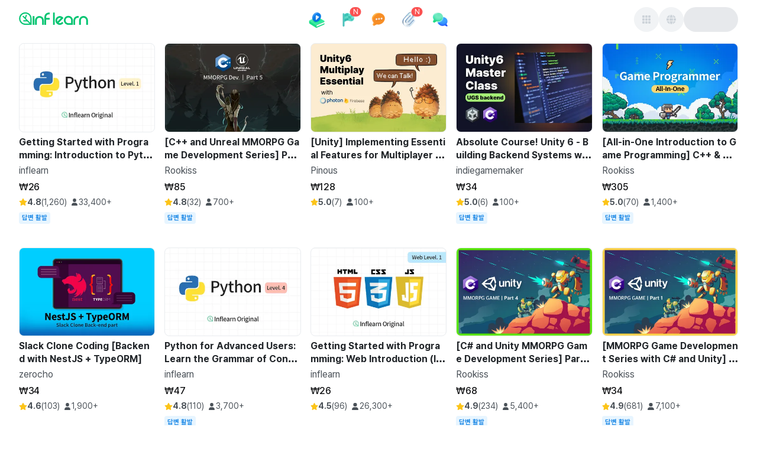

--- FILE ---
content_type: text/html; charset=utf-8
request_url: https://www.inflearn.com/en/courses/it-programming
body_size: 101550
content:
<!DOCTYPE html><html data-mode="ssr" lang="en"><head><meta charSet="utf-8"/><meta name="viewport" content="width=device-width"/><title>Inflearn - Lifetime Career Platform</title><meta name="description" content="An online learning platform with over 1.4 million learners and 4,000 courses. Learn programming, AI, data, marketing, design, and more from top industry..."/><link rel="canonical" href="https://www.inflearn.com/en/courses/it-programming"/><meta property="og:url" content="https://www.inflearn.com/en/courses/it-programming"/><meta property="og:type" content="website"/><meta property="og:title" content="Inflearn - Lifetime Career Platform"/><meta property="og:description" content="An online learning platform with over 1.4 million learners and 4,000 courses. Learn programming, AI, data, marketing, design, and more from top industry..."/><meta property="og:image" content="https://cdn.inflearn.com/assets/brand/inflearn-brand.png"/><meta property="og:image:secure_url" content="https://cdn.inflearn.com/assets/brand/inflearn-brand.png"/><meta property="og:site_name" content="Inflearn"/><meta property="og:locale" content="en-US"/><meta name="twitter:card" content="summary_large_image"/><meta name="twitter:title" content="Inflearn - Lifetime Career Platform"/><meta name="twitter:description" content="An online learning platform with over 1.4 million learners and 4,000 courses. Learn programming, AI, data, marketing, design, and more from top industry..."/><meta name="twitter:image" content="https://cdn.inflearn.com/assets/brand/inflearn-brand.png"/><meta name="twitter:url" content="https://www.inflearn.com/en/courses/it-programming"/><meta name="twitter:site" content="@inflearn"/><meta name="twitter:creator" content="@inflearn"/><meta itemProp="name" content="Inflearn - Lifetime Career Platform"/><meta itemProp="description" content="An online learning platform with over 1.4 million learners and 4,000 courses. Learn programming, AI, data, marketing, design, and more from top industry..."/><meta itemProp="image" content="https://cdn.inflearn.com/assets/brand/inflearn-brand.png"/><meta property="fb:app_id" content="3360532490881505"/><link rel="icon" type="image/png" sizes="512x512" href="https://cdn.inflearn.com/dist/icon-512x512.png"/><link rel="apple-touch-icon" sizes="512x512" href="https://cdn.inflearn.com/dist/icon-512x512.png"/><link rel="icon" type="image/png" sizes="192x192" href="https://cdn.inflearn.com/dist/icon-192x192.png"/><link rel="apple-touch-icon" sizes="192x192" href="https://cdn.inflearn.com/dist/icon-192x192.png"/><link rel="icon" type="image/png" sizes="128x128" href="https://cdn.inflearn.com/dist/icon-128x128.png"/><link rel="apple-touch-icon" sizes="128x128" href="https://cdn.inflearn.com/dist/icon-128x128.png"/><link rel="shortcut icon" href="https://cdn.inflearn.com/dist/favicon.ico"/><meta name="next-head-count" content="31"/><link rel="preconnect" href="https://cdn.inflearn.com"/><link rel="preload" href="https://cdn.inflearn.com/font/PretendardVariableSubset.woff2" as="font" type="font/woff2" crossorigin="anonymous"/><link rel="preload" href="https://cdn.inflearn.com/monolith/courses/_next/static/css/730b62044822b68d.css" as="style" crossorigin="anonymous"/><link rel="stylesheet" href="https://cdn.inflearn.com/monolith/courses/_next/static/css/730b62044822b68d.css" crossorigin="anonymous" data-n-g=""/><noscript data-n-css=""></noscript><script defer="" crossorigin="anonymous" nomodule="" src="https://cdn.inflearn.com/monolith/courses/_next/static/chunks/polyfills-42372ed130431b0a.js"></script><script src="https://cdn.inflearn.com/monolith/courses/_next/static/chunks/webpack-637f1948477480c2.js" defer="" crossorigin="anonymous"></script><script src="https://cdn.inflearn.com/monolith/courses/_next/static/chunks/main-e4f4fb03bb7ed61f.js" defer="" crossorigin="anonymous"></script><script src="https://cdn.inflearn.com/monolith/courses/_next/static/chunks/pages/_app-e93c2260befeb520.js" defer="" crossorigin="anonymous"></script><script src="https://cdn.inflearn.com/monolith/courses/_next/static/chunks/dabbb0aa-bd733395ebd98ba5.js" defer="" crossorigin="anonymous"></script><script src="https://cdn.inflearn.com/monolith/courses/_next/static/chunks/b8b682f2-b9c53a312723c985.js" defer="" crossorigin="anonymous"></script><script src="https://cdn.inflearn.com/monolith/courses/_next/static/chunks/c000ba1b-c493f92f443716c6.js" defer="" crossorigin="anonymous"></script><script src="https://cdn.inflearn.com/monolith/courses/_next/static/chunks/59607568-7c1749a450c27882.js" defer="" crossorigin="anonymous"></script><script src="https://cdn.inflearn.com/monolith/courses/_next/static/chunks/1d004bc4-4073473f8f1e1b1a.js" defer="" crossorigin="anonymous"></script><script src="https://cdn.inflearn.com/monolith/courses/_next/static/chunks/6474-bf04fc4c2886bebd.js" defer="" crossorigin="anonymous"></script><script src="https://cdn.inflearn.com/monolith/courses/_next/static/chunks/8636-56238ad8d76ba5e3.js" defer="" crossorigin="anonymous"></script><script src="https://cdn.inflearn.com/monolith/courses/_next/static/chunks/6575-dabd283a5d69a369.js" defer="" crossorigin="anonymous"></script><script src="https://cdn.inflearn.com/monolith/courses/_next/static/chunks/5698-a8f85b0fb22eaab9.js" defer="" crossorigin="anonymous"></script><script src="https://cdn.inflearn.com/monolith/courses/_next/static/chunks/8801-63e6371ada3abcb5.js" defer="" crossorigin="anonymous"></script><script src="https://cdn.inflearn.com/monolith/courses/_next/static/chunks/7910-5302c114ffc588ec.js" defer="" crossorigin="anonymous"></script><script src="https://cdn.inflearn.com/monolith/courses/_next/static/chunks/2925-3cbb19d1032e8e93.js" defer="" crossorigin="anonymous"></script><script src="https://cdn.inflearn.com/monolith/courses/_next/static/chunks/3452-18a4b491fdca2516.js" defer="" crossorigin="anonymous"></script><script src="https://cdn.inflearn.com/monolith/courses/_next/static/chunks/7547-e2c87d675e94ba6d.js" defer="" crossorigin="anonymous"></script><script src="https://cdn.inflearn.com/monolith/courses/_next/static/chunks/8889-11a6a5e4fd35d544.js" defer="" crossorigin="anonymous"></script><script src="https://cdn.inflearn.com/monolith/courses/_next/static/chunks/pages/courses/%5B%5B...path%5D%5D-85b9069ee38f53bc.js" defer="" crossorigin="anonymous"></script><script src="https://cdn.inflearn.com/monolith/courses/_next/static/inflearn-courses-fe-34d056c-1768977916977/_buildManifest.js" defer="" crossorigin="anonymous"></script><script src="https://cdn.inflearn.com/monolith/courses/_next/static/inflearn-courses-fe-34d056c-1768977916977/_ssgManifest.js" defer="" crossorigin="anonymous"></script><style data-emotion="mantine-global animation-ey4i91">@-webkit-keyframes animation-ey4i91{from{box-shadow:0 0 0.03125rem 0 #fa5252;opacity:0.6;}to{box-shadow:0 0 0.03125rem 0.275rem #fa5252;opacity:0;}}@keyframes animation-ey4i91{from{box-shadow:0 0 0.03125rem 0 #fa5252;opacity:0.6;}to{box-shadow:0 0 0.03125rem 0.275rem #fa5252;opacity:0;}}</style><style data-emotion="mantine-global animation-151xhna">@-webkit-keyframes animation-151xhna{from,to{opacity:0.4;}50%{opacity:1;}}@keyframes animation-151xhna{from,to{opacity:0.4;}50%{opacity:1;}}</style><style data-emotion="mantine-global animation-11y5mt6">@-webkit-keyframes animation-11y5mt6{from{-webkit-background-position:0 0;background-position:0 0;}to{-webkit-background-position:2.5rem 0;background-position:2.5rem 0;}}@keyframes animation-11y5mt6{from{-webkit-background-position:0 0;background-position:0 0;}to{-webkit-background-position:2.5rem 0;background-position:2.5rem 0;}}</style><style data-emotion="mantine 1fr50if 1kl2k9z 1jggmkl d8k4uu 1kpip7j 1yfpowj 1ju3f2o kll8pt 1avyp1d hlfgez 1p8e77e 12si8s3 dz68cz 1r66fy8 r6cole 1nbhek 1a7ipjp 1ru0l9l 1f4n01d a7bcm 5lafry 804x1s jo24o3 16xbrms 1ktymhw 79107f 1l5m71o t2cr1z 3c0tfn y64jeb 5n4x4z 11eq3tq 1jlwn9k xtyqc4 1n7ftt8 ytj1kk e2wlhh ia4qn n8y7xk 1s1zpjz 1z0jt7 y2r06h 1w8yksd fcy4ne aiouth 121fe6h 1d86z2b o6vfkh y5x8pk 1i71bpy 141zbrb 824czz 1syr7dd 3qdwx9 3v4ab2 dqree3 41a5wz cm9qo8 ye363b 17y2he oaoj0 xg7kom jkxzgx 1bjatk3 1y7740j 1xmfj1 8ie3t 13cvopi gntgg5 2bvvnl 1dldqx1 1tut1p5 o8b522 2jxpqh qm6umh z1qa8g kk86jl 15mo611">.mantine-1fr50if{display:-webkit-box;display:-webkit-flex;display:-ms-flexbox;display:flex;-webkit-flex-direction:column;-ms-flex-direction:column;flex-direction:column;}.mantine-1kl2k9z{display:-webkit-box;display:-webkit-flex;display:-ms-flexbox;display:flex;-webkit-flex-direction:column;-ms-flex-direction:column;flex-direction:column;-webkit-align-items:center;-webkit-box-align:center;-ms-flex-align:center;align-items:center;-webkit-box-pack:start;-ms-flex-pack:start;-webkit-justify-content:flex-start;justify-content:flex-start;gap:0rem;width:100%;}.mantine-1jggmkl{display:-webkit-box;display:-webkit-flex;display:-ms-flexbox;display:flex;}.mantine-d8k4uu{box-sizing:border-box;display:-webkit-box;display:-webkit-flex;display:-ms-flexbox;display:flex;-webkit-flex-direction:row;-ms-flex-direction:row;flex-direction:row;-webkit-align-items:center;-webkit-box-align:center;-ms-flex-align:center;align-items:center;-webkit-box-flex-wrap:wrap;-webkit-flex-wrap:wrap;-ms-flex-wrap:wrap;flex-wrap:wrap;-webkit-box-pack:start;-ms-flex-pack:start;-webkit-justify-content:flex-start;justify-content:flex-start;gap:0rem;}.mantine-d8k4uu>*{box-sizing:border-box;-webkit-box-flex:0;-webkit-flex-grow:0;-ms-flex-positive:0;flex-grow:0;}.mantine-1kpip7j{display:-webkit-box;display:-webkit-flex;display:-ms-flexbox;display:flex;-webkit-flex-direction:column;-ms-flex-direction:column;flex-direction:column;-webkit-align-items:center;-webkit-box-align:center;-ms-flex-align:center;align-items:center;-webkit-box-pack:start;-ms-flex-pack:start;-webkit-justify-content:start;justify-content:start;gap:1rem;width:100%;}.mantine-1yfpowj{box-sizing:border-box;display:-webkit-box;display:-webkit-flex;display:-ms-flexbox;display:flex;-webkit-flex-direction:row;-ms-flex-direction:row;flex-direction:row;-webkit-align-items:center;-webkit-box-align:center;-ms-flex-align:center;align-items:center;-webkit-box-flex-wrap:nowrap;-webkit-flex-wrap:nowrap;-ms-flex-wrap:nowrap;flex-wrap:nowrap;-webkit-box-pack:justify;-webkit-justify-content:space-between;justify-content:space-between;gap:0rem;width:100%;height:4.0625rem;}.mantine-1yfpowj>*{box-sizing:border-box;-webkit-box-flex:0;-webkit-flex-grow:0;-ms-flex-positive:0;flex-grow:0;}.mantine-1ju3f2o{box-sizing:border-box;display:-webkit-box;display:-webkit-flex;display:-ms-flexbox;display:flex;-webkit-flex-direction:row;-ms-flex-direction:row;flex-direction:row;-webkit-align-items:center;-webkit-box-align:center;-ms-flex-align:center;align-items:center;-webkit-box-flex-wrap:wrap;-webkit-flex-wrap:wrap;-ms-flex-wrap:wrap;flex-wrap:wrap;-webkit-box-pack:start;-ms-flex-pack:start;-webkit-justify-content:flex-start;justify-content:flex-start;gap:0rem;margin-top:-0.25rem;width:17.8125rem;}.mantine-1ju3f2o>*{box-sizing:border-box;-webkit-box-flex:0;-webkit-flex-grow:0;-ms-flex-positive:0;flex-grow:0;}.mantine-kll8pt{font-family:Pretendard,-apple-system,BlinkMacSystemFont,system-ui,Roboto,"Helvetica Neue","Segoe UI","Apple SD Gothic Neo","Noto Sans KR","Malgun Gothic","Apple Color Emoji","Segoe UI Emoji","Segoe UI Symbol",sans-serif;-webkit-tap-highlight-color:transparent;color:inherit;font-size:inherit;line-height:1.5;-webkit-text-decoration:none;text-decoration:none;background-color:transparent;cursor:pointer;padding:0;border:0;color:#00A760;text-underline-position:under;display:-webkit-box;display:-webkit-flex;display:-ms-flexbox;display:flex;-webkit-align-items:center;-webkit-box-align:center;-ms-flex-align:center;align-items:center;gap:4px;}.mantine-kll8pt:focus{outline-offset:0.125rem;outline:0.125rem solid #212529;}.mantine-kll8pt:focus:not(:focus-visible){outline:none;}@media (hover: hover){.mantine-kll8pt:hover{-webkit-text-decoration:underline;text-decoration:underline;}}@media (hover: none){.mantine-kll8pt:active{-webkit-text-decoration:underline;text-decoration:underline;}}.mantine-hlfgez{box-sizing:border-box;display:-webkit-box;display:-webkit-flex;display:-ms-flexbox;display:flex;-webkit-flex-direction:row;-ms-flex-direction:row;flex-direction:row;-webkit-align-items:center;-webkit-box-align:center;-ms-flex-align:center;align-items:center;-webkit-box-flex-wrap:wrap;-webkit-flex-wrap:wrap;-ms-flex-wrap:wrap;flex-wrap:wrap;-webkit-box-pack:start;-ms-flex-pack:start;-webkit-justify-content:flex-start;justify-content:flex-start;gap:0rem;height:2.75rem;}.mantine-hlfgez>*{box-sizing:border-box;-webkit-box-flex:0;-webkit-flex-grow:0;-ms-flex-positive:0;flex-grow:0;}.mantine-1p8e77e{box-sizing:border-box;display:-webkit-box;display:-webkit-flex;display:-ms-flexbox;display:flex;-webkit-flex-direction:row;-ms-flex-direction:row;flex-direction:row;-webkit-align-items:center;-webkit-box-align:center;-ms-flex-align:center;align-items:center;-webkit-box-flex-wrap:nowrap;-webkit-flex-wrap:nowrap;-ms-flex-wrap:nowrap;flex-wrap:nowrap;-webkit-box-pack:start;-ms-flex-pack:start;-webkit-justify-content:flex-start;justify-content:flex-start;gap:0.625rem;}.mantine-1p8e77e>*{box-sizing:border-box;-webkit-box-flex:0;-webkit-flex-grow:0;-ms-flex-positive:0;flex-grow:0;}.mantine-12si8s3{display:-webkit-box;display:-webkit-flex;display:-ms-flexbox;display:flex;-webkit-flex-direction:column;-ms-flex-direction:column;flex-direction:column;-webkit-align-items:stretch;-webkit-box-align:stretch;-ms-flex-align:stretch;align-items:stretch;-webkit-box-pack:center;-ms-flex-pack:center;-webkit-justify-content:center;justify-content:center;gap:1rem;}.mantine-dz68cz{font-family:Pretendard,-apple-system,BlinkMacSystemFont,system-ui,Roboto,"Helvetica Neue","Segoe UI","Apple SD Gothic Neo","Noto Sans KR","Malgun Gothic","Apple Color Emoji","Segoe UI Emoji","Segoe UI Symbol",sans-serif;-webkit-tap-highlight-color:transparent;color:inherit;font-size:inherit;line-height:1.5;-webkit-text-decoration:none;text-decoration:none;background-color:transparent;cursor:pointer;padding:0;border:0;color:#00A760;padding-right:0.625rem;padding-left:0.625rem;padding-top:0.375rem;padding-bottom:0.375rem;height:2.75rem;display:-webkit-box;display:-webkit-flex;display:-ms-flexbox;display:flex;text-underline-position:under;display:-webkit-box;display:-webkit-flex;display:-ms-flexbox;display:flex;-webkit-align-items:center;-webkit-box-align:center;-ms-flex-align:center;align-items:center;gap:4px;}.mantine-dz68cz:focus{outline-offset:0.125rem;outline:0.125rem solid #212529;}.mantine-dz68cz:focus:not(:focus-visible){outline:none;}@media (hover: hover){.mantine-dz68cz:hover{-webkit-text-decoration:underline;text-decoration:underline;}}@media (hover: none){.mantine-dz68cz:active{-webkit-text-decoration:underline;text-decoration:underline;}}.mantine-1r66fy8{box-sizing:border-box;display:-webkit-box;display:-webkit-flex;display:-ms-flexbox;display:flex;-webkit-flex-direction:row;-ms-flex-direction:row;flex-direction:row;-webkit-align-items:center;-webkit-box-align:center;-ms-flex-align:center;align-items:center;-webkit-box-flex-wrap:nowrap;-webkit-flex-wrap:nowrap;-ms-flex-wrap:nowrap;flex-wrap:nowrap;-webkit-box-pack:start;-ms-flex-pack:start;-webkit-justify-content:flex-start;justify-content:flex-start;gap:0.25rem;}.mantine-1r66fy8>*{box-sizing:border-box;-webkit-box-flex:0;-webkit-flex-grow:0;-ms-flex-positive:0;flex-grow:0;}.mantine-r6cole{box-sizing:border-box;display:-webkit-box;display:-webkit-flex;display:-ms-flexbox;display:flex;-webkit-flex-direction:row;-ms-flex-direction:row;flex-direction:row;-webkit-align-items:center;-webkit-box-align:center;-ms-flex-align:center;align-items:center;-webkit-box-flex-wrap:wrap;-webkit-flex-wrap:wrap;-ms-flex-wrap:wrap;flex-wrap:wrap;-webkit-box-pack:center;-ms-flex-pack:center;-webkit-justify-content:center;justify-content:center;gap:0rem;width:2rem;height:2rem;}.mantine-r6cole>*{box-sizing:border-box;-webkit-box-flex:0;-webkit-flex-grow:0;-ms-flex-positive:0;flex-grow:0;}.mantine-1nbhek{font-family:Pretendard,-apple-system,BlinkMacSystemFont,system-ui,Roboto,"Helvetica Neue","Segoe UI","Apple SD Gothic Neo","Noto Sans KR","Malgun Gothic","Apple Color Emoji","Segoe UI Emoji","Segoe UI Symbol",sans-serif;-webkit-tap-highlight-color:transparent;color:#212529;font-size:1rem;line-height:1.5;-webkit-text-decoration:none;text-decoration:none;font-weight:700;line-height:1.5;text-underline-position:under;}.mantine-1nbhek:focus{outline-offset:0.125rem;outline:0.125rem solid #212529;}.mantine-1nbhek:focus:not(:focus-visible){outline:none;}.mantine-1a7ipjp{top:3px;right:3px;-webkit-transform:translate(50%, -50%);-moz-transform:translate(50%, -50%);-ms-transform:translate(50%, -50%);transform:translate(50%, -50%);z-index:100;position:absolute;min-width:1rem;height:1rem;display:-webkit-box;display:-webkit-flex;display:-ms-flexbox;display:flex;-webkit-box-pack:center;-ms-flex-pack:center;-webkit-justify-content:center;justify-content:center;-webkit-align-items:center;-webkit-box-align:center;-ms-flex-align:center;align-items:center;font-size:0.75rem;padding-left:calc(0.625rem / 2);padding-right:calc(0.625rem / 2);border-radius:2rem;background-color:#fa5252;color:#fff;white-space:nowrap;top:3px;right:3px;-webkit-transform:translate(50%, -50%);-moz-transform:translate(50%, -50%);-ms-transform:translate(50%, -50%);transform:translate(50%, -50%);position:absolute;min-width:1rem;height:1rem;border-radius:2rem;}.mantine-1ru0l9l{position:relative;display:inline-block;}.mantine-1f4n01d{-webkit-tap-highlight-color:transparent;font-family:Pretendard,-apple-system,BlinkMacSystemFont,system-ui,Roboto,"Helvetica Neue","Segoe UI","Apple SD Gothic Neo","Noto Sans KR","Malgun Gothic","Apple Color Emoji","Segoe UI Emoji","Segoe UI Symbol",sans-serif;cursor:pointer;border:0;padding:0;-webkit-appearance:none;-moz-appearance:none;-ms-appearance:none;appearance:none;font-size:1rem;background-color:transparent;text-align:left;color:#000;-webkit-text-decoration:none;text-decoration:none;box-sizing:border-box;position:relative;border-radius:62.4375rem;padding:0;line-height:1;display:-webkit-box;display:-webkit-flex;display:-ms-flexbox;display:flex;-webkit-align-items:center;-webkit-box-align:center;-ms-flex-align:center;align-items:center;-webkit-box-pack:center;-ms-flex-pack:center;-webkit-justify-content:center;justify-content:center;height:2.625rem;min-height:2.625rem;width:2.625rem;min-width:2.625rem;border:0.0625rem solid transparent;background-color:#00C471;color:#fff;}.mantine-1f4n01d:focus{outline-offset:0.125rem;outline:0.125rem solid #212529;}.mantine-1f4n01d:focus:not(:focus-visible){outline:none;}@media (hover: hover){.mantine-1f4n01d:hover{background-color:#00A760;}}@media (hover: none){.mantine-1f4n01d:active{background-color:#00A760;}}.mantine-1f4n01d:active{-webkit-transform:translateY(0.0625rem);-moz-transform:translateY(0.0625rem);-ms-transform:translateY(0.0625rem);transform:translateY(0.0625rem);}.mantine-1f4n01d [data-action-icon-loader]{max-width:70%;}.mantine-1f4n01d:disabled,.mantine-1f4n01d[data-disabled]{color:#ced4da;cursor:not-allowed;background-color:#f1f3f5;border-color:#f1f3f5;background-image:none;pointer-events:none;}.mantine-1f4n01d:disabled:active,.mantine-1f4n01d[data-disabled]:active{-webkit-transform:none;-moz-transform:none;-ms-transform:none;transform:none;}.mantine-1f4n01d[data-loading]{pointer-events:none;}.mantine-1f4n01d[data-loading]::before{content:"";position:absolute;top:-0.0625rem;right:-0.0625rem;left:-0.0625rem;bottom:-0.0625rem;background-color:rgba(255, 255, 255, .5);border-radius:62.4375rem;cursor:not-allowed;}.mantine-a7bcm{box-sizing:border-box;display:-webkit-box;display:-webkit-flex;display:-ms-flexbox;display:flex;-webkit-flex-direction:row;-ms-flex-direction:row;flex-direction:row;-webkit-align-items:center;-webkit-box-align:center;-ms-flex-align:center;align-items:center;-webkit-box-flex-wrap:wrap;-webkit-flex-wrap:wrap;-ms-flex-wrap:wrap;flex-wrap:wrap;-webkit-box-pack:end;-ms-flex-pack:end;-webkit-justify-content:flex-end;justify-content:flex-end;gap:0.625rem;width:17.8125rem;}.mantine-a7bcm>*{box-sizing:border-box;-webkit-box-flex:0;-webkit-flex-grow:0;-ms-flex-positive:0;flex-grow:0;}.mantine-5lafry{-webkit-tap-highlight-color:transparent;font-family:Pretendard,-apple-system,BlinkMacSystemFont,system-ui,Roboto,"Helvetica Neue","Segoe UI","Apple SD Gothic Neo","Noto Sans KR","Malgun Gothic","Apple Color Emoji","Segoe UI Emoji","Segoe UI Symbol",sans-serif;cursor:pointer;border:0;padding:0;-webkit-appearance:none;-moz-appearance:none;-ms-appearance:none;appearance:none;font-size:1rem;background-color:transparent;text-align:left;color:#000;-webkit-text-decoration:none;text-decoration:none;box-sizing:border-box;position:relative;border-radius:2rem;padding:0;line-height:1;display:-webkit-box;display:-webkit-flex;display:-ms-flexbox;display:flex;-webkit-align-items:center;-webkit-box-align:center;-ms-flex-align:center;align-items:center;-webkit-box-pack:center;-ms-flex-pack:center;-webkit-justify-content:center;justify-content:center;height:2.625rem;min-height:2.625rem;width:2.625rem;min-width:2.625rem;border:0.0625rem solid transparent;background-color:rgba(248, 249, 250, 1);color:#868e96;color:#495057;}.mantine-5lafry:focus{outline-offset:0.125rem;outline:0.125rem solid #212529;}.mantine-5lafry:focus:not(:focus-visible){outline:none;}@media (hover: hover){.mantine-5lafry:hover{background-color:rgba(241, 243, 245, 0.65);}}@media (hover: none){.mantine-5lafry:active{background-color:rgba(241, 243, 245, 0.65);}}.mantine-5lafry:active{-webkit-transform:translateY(0.0625rem);-moz-transform:translateY(0.0625rem);-ms-transform:translateY(0.0625rem);transform:translateY(0.0625rem);}.mantine-5lafry [data-action-icon-loader]{max-width:70%;}.mantine-5lafry:disabled,.mantine-5lafry[data-disabled]{color:#ced4da;cursor:not-allowed;background-color:#f1f3f5;border-color:#f1f3f5;background-image:none;pointer-events:none;}.mantine-5lafry:disabled:active,.mantine-5lafry[data-disabled]:active{-webkit-transform:none;-moz-transform:none;-ms-transform:none;transform:none;}.mantine-5lafry[data-loading]{pointer-events:none;}.mantine-5lafry[data-loading]::before{content:"";position:absolute;top:-0.0625rem;right:-0.0625rem;left:-0.0625rem;bottom:-0.0625rem;background-color:rgba(255, 255, 255, .5);border-radius:2rem;cursor:not-allowed;}.mantine-804x1s{height:2.625rem;width:5.75rem;border-radius:2rem;position:relative;-webkit-transform:translateZ(0);overflow:hidden;}.mantine-804x1s::before{position:absolute;top:0rem;right:0rem;left:0rem;bottom:0rem;content:"";background:#fff;z-index:10;}.mantine-804x1s::after{position:absolute;top:0rem;right:0rem;left:0rem;bottom:0rem;content:"";background:#dee2e6;-webkit-animation:animation-151xhna 1500ms linear infinite;animation:animation-151xhna 1500ms linear infinite;z-index:11;}.mantine-jo24o3{display:-webkit-box;display:-webkit-flex;display:-ms-flexbox;display:flex;-webkit-flex-direction:column;-ms-flex-direction:column;flex-direction:column;-webkit-align-items:stretch;-webkit-box-align:stretch;-ms-flex-align:stretch;align-items:stretch;-webkit-box-pack:start;-ms-flex-pack:start;-webkit-justify-content:flex-start;justify-content:flex-start;gap:0rem;width:100%;}.mantine-16xbrms{box-sizing:border-box;display:-webkit-box;display:-webkit-flex;display:-ms-flexbox;display:flex;-webkit-flex-direction:row;-ms-flex-direction:row;flex-direction:row;-webkit-align-items:center;-webkit-box-align:center;-ms-flex-align:center;align-items:center;-webkit-box-flex-wrap:wrap;-webkit-flex-wrap:wrap;-ms-flex-wrap:wrap;flex-wrap:wrap;-webkit-box-pack:start;-ms-flex-pack:start;-webkit-justify-content:flex-start;justify-content:flex-start;gap:0rem;width:100%;height:3.125rem;}.mantine-16xbrms>*{box-sizing:border-box;-webkit-box-flex:0;-webkit-flex-grow:0;-ms-flex-positive:0;flex-grow:0;}.mantine-1ktymhw{box-sizing:border-box;display:-webkit-box;display:-webkit-flex;display:-ms-flexbox;display:flex;-webkit-flex-direction:row;-ms-flex-direction:row;flex-direction:row;-webkit-align-items:center;-webkit-box-align:center;-ms-flex-align:center;align-items:center;-webkit-box-flex-wrap:nowrap;-webkit-flex-wrap:nowrap;-ms-flex-wrap:nowrap;flex-wrap:nowrap;-webkit-box-pack:end;-ms-flex-pack:end;-webkit-justify-content:flex-end;justify-content:flex-end;gap:0.5rem;margin-left:0.625rem;}.mantine-1ktymhw>*{box-sizing:border-box;-webkit-box-flex:0;-webkit-flex-grow:0;-ms-flex-positive:0;flex-grow:0;}.mantine-79107f{height:2.25rem;width:2.25rem;border-radius:2rem;position:relative;-webkit-transform:translateZ(0);overflow:hidden;}.mantine-79107f::before{position:absolute;top:0rem;right:0rem;left:0rem;bottom:0rem;content:"";background:#fff;z-index:10;}.mantine-79107f::after{position:absolute;top:0rem;right:0rem;left:0rem;bottom:0rem;content:"";background:#dee2e6;-webkit-animation:animation-151xhna 1500ms linear infinite;animation:animation-151xhna 1500ms linear infinite;z-index:11;}.mantine-1l5m71o{box-sizing:border-box;display:-webkit-box;display:-webkit-flex;display:-ms-flexbox;display:flex;-webkit-flex-direction:row;-ms-flex-direction:row;flex-direction:row;-webkit-align-items:center;-webkit-box-align:center;-ms-flex-align:center;align-items:center;-webkit-box-flex-wrap:wrap;-webkit-flex-wrap:wrap;-ms-flex-wrap:wrap;flex-wrap:wrap;-webkit-box-pack:start;-ms-flex-pack:start;-webkit-justify-content:flex-start;justify-content:flex-start;gap:0rem;width:100vw;}.mantine-1l5m71o>*{box-sizing:border-box;-webkit-box-flex:0;-webkit-flex-grow:0;-ms-flex-positive:0;flex-grow:0;}.mantine-t2cr1z{box-sizing:border-box;display:-webkit-box;display:-webkit-flex;display:-ms-flexbox;display:flex;-webkit-flex-direction:row;-ms-flex-direction:row;flex-direction:row;-webkit-align-items:center;-webkit-box-align:center;-ms-flex-align:center;align-items:center;-webkit-box-flex-wrap:wrap;-webkit-flex-wrap:wrap;-ms-flex-wrap:wrap;flex-wrap:wrap;-webkit-box-pack:start;-ms-flex-pack:start;-webkit-justify-content:flex-start;justify-content:flex-start;gap:0rem;width:100%;}.mantine-t2cr1z>*{box-sizing:border-box;-webkit-box-flex:0;-webkit-flex-grow:0;-ms-flex-positive:0;flex-grow:0;}.mantine-3c0tfn{-webkit-tap-highlight-color:transparent;font-family:Pretendard,-apple-system,BlinkMacSystemFont,system-ui,Roboto,"Helvetica Neue","Segoe UI","Apple SD Gothic Neo","Noto Sans KR","Malgun Gothic","Apple Color Emoji","Segoe UI Emoji","Segoe UI Symbol",sans-serif;cursor:pointer;border:0;padding:0;-webkit-appearance:none;-moz-appearance:none;-ms-appearance:none;appearance:none;font-size:1rem;background-color:transparent;text-align:left;color:#000;-webkit-text-decoration:none;text-decoration:none;box-sizing:border-box;position:relative;border-radius:62.4375rem;padding:0;line-height:1;display:-webkit-box;display:-webkit-flex;display:-ms-flexbox;display:flex;-webkit-align-items:center;-webkit-box-align:center;-ms-flex-align:center;align-items:center;-webkit-box-pack:center;-ms-flex-pack:center;-webkit-justify-content:center;justify-content:center;height:1.875rem;min-height:1.875rem;width:1.875rem;min-width:1.875rem;border:0.0625rem solid transparent;background-color:#00C471;color:#fff;}.mantine-3c0tfn:focus{outline-offset:0.125rem;outline:0.125rem solid #212529;}.mantine-3c0tfn:focus:not(:focus-visible){outline:none;}@media (hover: hover){.mantine-3c0tfn:hover{background-color:#00A760;}}@media (hover: none){.mantine-3c0tfn:active{background-color:#00A760;}}.mantine-3c0tfn:active{-webkit-transform:translateY(0.0625rem);-moz-transform:translateY(0.0625rem);-ms-transform:translateY(0.0625rem);transform:translateY(0.0625rem);}.mantine-3c0tfn [data-action-icon-loader]{max-width:70%;}.mantine-3c0tfn:disabled,.mantine-3c0tfn[data-disabled]{color:#ced4da;cursor:not-allowed;background-color:#f1f3f5;border-color:#f1f3f5;background-image:none;pointer-events:none;}.mantine-3c0tfn:disabled:active,.mantine-3c0tfn[data-disabled]:active{-webkit-transform:none;-moz-transform:none;-ms-transform:none;transform:none;}.mantine-3c0tfn[data-loading]{pointer-events:none;}.mantine-3c0tfn[data-loading]::before{content:"";position:absolute;top:-0.0625rem;right:-0.0625rem;left:-0.0625rem;bottom:-0.0625rem;background-color:rgba(255, 255, 255, .5);border-radius:62.4375rem;cursor:not-allowed;}.mantine-y64jeb{font-family:Pretendard,-apple-system,BlinkMacSystemFont,system-ui,Roboto,"Helvetica Neue","Segoe UI","Apple SD Gothic Neo","Noto Sans KR","Malgun Gothic","Apple Color Emoji","Segoe UI Emoji","Segoe UI Symbol",sans-serif;-webkit-tap-highlight-color:transparent;color:inherit;font-size:inherit;line-height:1.5;-webkit-text-decoration:none;text-decoration:none;font-family:Pretendard,-apple-system,BlinkMacSystemFont,system-ui,Roboto,"Helvetica Neue","Segoe UI","Apple SD Gothic Neo","Noto Sans KR","Malgun Gothic","Apple Color Emoji","Segoe UI Emoji","Segoe UI Symbol",sans-serif;font-weight:700;font-size:2.125rem;line-height:1.3;margin:0;border:0px;clip:rect(0px, 0px, 0px, 0px);height:1px;width:1px;margin:-1px;padding:0px;overflow:hidden;white-space:nowrap;position:absolute;}.mantine-y64jeb:focus{outline-offset:0.125rem;outline:0.125rem solid #212529;}.mantine-y64jeb:focus:not(:focus-visible){outline:none;}.mantine-5n4x4z{width:100%;}.mantine-11eq3tq{margin-right:calc(0.625rem / 2);line-height:100%;}.mantine-1jlwn9k{white-space:nowrap;overflow:hidden;text-overflow:ellipsis;line-height:100%;letter-spacing:normal;}.mantine-xtyqc4{-webkit-tap-highlight-color:transparent;font-family:Pretendard,-apple-system,BlinkMacSystemFont,system-ui,Roboto,"Helvetica Neue","Segoe UI","Apple SD Gothic Neo","Noto Sans KR","Malgun Gothic","Apple Color Emoji","Segoe UI Emoji","Segoe UI Symbol",sans-serif;font-size:0.6875rem;height:1.25rem;line-height:calc(1.25rem - 0.125rem);-webkit-text-decoration:none;text-decoration:none;padding:0 calc(1rem / 1.5);box-sizing:border-box;display:-webkit-inline-box;display:-webkit-inline-flex;display:-ms-inline-flexbox;display:inline-flex;-webkit-align-items:center;-webkit-box-align:center;-ms-flex-align:center;align-items:center;-webkit-box-pack:center;-ms-flex-pack:center;-webkit-justify-content:center;justify-content:center;width:auto;text-transform:uppercase;border-radius:0.25rem;font-weight:700;letter-spacing:0.015625rem;cursor:inherit;text-overflow:ellipsis;overflow:hidden;background:rgba(227, 250, 252, 1);color:#1098ad;border:0.0625rem solid transparent;text-transform:none;padding:0 8px;}.mantine-xtyqc4:focus{outline-offset:0.125rem;outline:0.125rem solid #212529;}.mantine-xtyqc4:focus:not(:focus-visible){outline:none;}.mantine-xtyqc4 span{line-height:1.2;}.mantine-1n7ftt8{box-sizing:border-box;display:-webkit-box;display:-webkit-flex;display:-ms-flexbox;display:flex;-webkit-flex-direction:row;-ms-flex-direction:row;flex-direction:row;-webkit-align-items:center;-webkit-box-align:center;-ms-flex-align:center;align-items:center;-webkit-box-flex-wrap:wrap;-webkit-flex-wrap:wrap;-ms-flex-wrap:wrap;flex-wrap:wrap;-webkit-box-pack:start;-ms-flex-pack:start;-webkit-justify-content:flex-start;justify-content:flex-start;gap:0.25rem;}.mantine-1n7ftt8>*{box-sizing:border-box;-webkit-box-flex:0;-webkit-flex-grow:0;-ms-flex-positive:0;flex-grow:0;}.mantine-ytj1kk{box-sizing:border-box;display:-webkit-box;display:-webkit-flex;display:-ms-flexbox;display:flex;-webkit-flex-direction:row;-ms-flex-direction:row;flex-direction:row;-webkit-align-items:center;-webkit-box-align:center;-ms-flex-align:center;align-items:center;-webkit-box-flex-wrap:wrap;-webkit-flex-wrap:wrap;-ms-flex-wrap:wrap;flex-wrap:wrap;-webkit-box-pack:start;-ms-flex-pack:start;-webkit-justify-content:flex-start;justify-content:flex-start;gap:0.125rem;}.mantine-ytj1kk>*{box-sizing:border-box;-webkit-box-flex:0;-webkit-flex-grow:0;-ms-flex-positive:0;flex-grow:0;}.mantine-e2wlhh{display:-webkit-box;display:-webkit-flex;display:-ms-flexbox;display:flex;-webkit-flex-direction:column;-ms-flex-direction:column;flex-direction:column;-webkit-align-items:stretch;-webkit-box-align:stretch;-ms-flex-align:stretch;align-items:stretch;-webkit-box-pack:start;-ms-flex-pack:start;-webkit-justify-content:flex-start;justify-content:flex-start;gap:1.5rem;}.mantine-ia4qn{margin-bottom:0.25rem;}.mantine-n8y7xk{position:relative;}.mantine-1s1zpjz{font-family:Pretendard,-apple-system,BlinkMacSystemFont,system-ui,Roboto,"Helvetica Neue","Segoe UI","Apple SD Gothic Neo","Noto Sans KR","Malgun Gothic","Apple Color Emoji","Segoe UI Emoji","Segoe UI Symbol",sans-serif;-webkit-tap-highlight-color:transparent;color:#495057;font-size:0.875rem;line-height:1.5;-webkit-text-decoration:none;text-decoration:none;line-height:1.5;text-underline-position:under;}.mantine-1s1zpjz:focus{outline-offset:0.125rem;outline:0.125rem solid #212529;}.mantine-1s1zpjz:focus:not(:focus-visible){outline:none;}.mantine-1z0jt7{outline:0;-webkit-tap-highlight-color:transparent;display:block;-webkit-text-decoration:none;text-decoration:none;color:#000;background-color:#fff;box-sizing:border-box;border-radius:0.5rem;box-shadow:none;position:relative;overflow:hidden;background-color:#fff;padding:1rem;}.mantine-1z0jt7[data-with-border]{border:0.0625rem solid #dee2e6;}.mantine-y2r06h{-webkit-tap-highlight-color:transparent;font-family:Pretendard,-apple-system,BlinkMacSystemFont,system-ui,Roboto,"Helvetica Neue","Segoe UI","Apple SD Gothic Neo","Noto Sans KR","Malgun Gothic","Apple Color Emoji","Segoe UI Emoji","Segoe UI Symbol",sans-serif;cursor:pointer;border:0;padding:0;-webkit-appearance:none;-moz-appearance:none;-ms-appearance:none;appearance:none;font-size:1rem;background-color:transparent;text-align:left;color:#000;-webkit-text-decoration:none;text-decoration:none;box-sizing:border-box;position:relative;border-radius:2rem;padding:0;line-height:1;display:-webkit-box;display:-webkit-flex;display:-ms-flexbox;display:flex;-webkit-align-items:center;-webkit-box-align:center;-ms-flex-align:center;align-items:center;-webkit-box-pack:center;-ms-flex-pack:center;-webkit-justify-content:center;justify-content:center;height:1.5rem;min-height:1.5rem;width:1.5rem;min-width:1.5rem;border:0.0625rem solid transparent;background-color:transparent;color:#868e96;position:absolute;top:4px;right:0.25rem;}.mantine-y2r06h:focus{outline-offset:0.125rem;outline:0.125rem solid #212529;}.mantine-y2r06h:focus:not(:focus-visible){outline:none;}.mantine-y2r06h:active{-webkit-transform:translateY(0.0625rem);-moz-transform:translateY(0.0625rem);-ms-transform:translateY(0.0625rem);transform:translateY(0.0625rem);}.mantine-y2r06h [data-action-icon-loader]{max-width:70%;}.mantine-y2r06h:disabled,.mantine-y2r06h[data-disabled]{color:#ced4da;cursor:not-allowed;background-image:none;pointer-events:none;}.mantine-y2r06h:disabled:active,.mantine-y2r06h[data-disabled]:active{-webkit-transform:none;-moz-transform:none;-ms-transform:none;transform:none;}.mantine-y2r06h[data-loading]{pointer-events:none;}.mantine-y2r06h[data-loading]::before{content:"";position:absolute;top:-0.0625rem;right:-0.0625rem;left:-0.0625rem;bottom:-0.0625rem;background-color:rgba(255, 255, 255, .5);border-radius:2rem;cursor:not-allowed;}.mantine-1w8yksd{position:relative;max-width:100%;background:#e9ecef;}.mantine-1w8yksd::before{content:"";height:0;display:block;padding-bottom:65.10000000000001%;}.mantine-1w8yksd::after{content:"";display:table;clear:both;}.mantine-1w8yksd>*:not(style){position:absolute;top:0rem;right:0rem;left:0rem;bottom:0rem;overflow:hidden;display:-webkit-box;display:-webkit-flex;display:-ms-flexbox;display:flex;-webkit-box-pack:center;-ms-flex-pack:center;-webkit-justify-content:center;justify-content:center;-webkit-align-items:center;-webkit-box-align:center;-ms-flex-align:center;align-items:center;width:100%;height:100%;}.mantine-1w8yksd>img,.mantine-1w8yksd>video{object-fit:cover;}.mantine-fcy4ne{font-family:Pretendard,-apple-system,BlinkMacSystemFont,system-ui,Roboto,"Helvetica Neue","Segoe UI","Apple SD Gothic Neo","Noto Sans KR","Malgun Gothic","Apple Color Emoji","Segoe UI Emoji","Segoe UI Symbol",sans-serif;-webkit-tap-highlight-color:transparent;overflow:hidden;text-overflow:ellipsis;display:-webkit-box;-webkit-line-clamp:2;-webkit-box-orient:vertical;color:#212529;font-size:1rem;line-height:1.5;-webkit-text-decoration:none;text-decoration:none;font-weight:700;line-height:1.5;text-underline-position:under;}.mantine-fcy4ne:focus{outline-offset:0.125rem;outline:0.125rem solid #212529;}.mantine-fcy4ne:focus:not(:focus-visible){outline:none;}.mantine-aiouth{font-family:Pretendard,-apple-system,BlinkMacSystemFont,system-ui,Roboto,"Helvetica Neue","Segoe UI","Apple SD Gothic Neo","Noto Sans KR","Malgun Gothic","Apple Color Emoji","Segoe UI Emoji","Segoe UI Symbol",sans-serif;-webkit-tap-highlight-color:transparent;color:#495057;font-size:inherit;line-height:1.5;-webkit-text-decoration:none;text-decoration:none;font-weight:400;overflow:hidden;text-overflow:ellipsis;white-space:nowrap;margin-top:0.125rem;line-height:1.5;text-underline-position:under;}.mantine-aiouth:focus{outline-offset:0.125rem;outline:0.125rem solid #212529;}.mantine-aiouth:focus:not(:focus-visible){outline:none;}.mantine-121fe6h{font-family:Pretendard,-apple-system,BlinkMacSystemFont,system-ui,Roboto,"Helvetica Neue","Segoe UI","Apple SD Gothic Neo","Noto Sans KR","Malgun Gothic","Apple Color Emoji","Segoe UI Emoji","Segoe UI Symbol",sans-serif;-webkit-tap-highlight-color:transparent;overflow:hidden;text-overflow:ellipsis;display:-webkit-box;-webkit-line-clamp:2;-webkit-box-orient:vertical;color:#adb5bd;font-size:0.875rem;line-height:1.5;-webkit-text-decoration:none;text-decoration:none;max-height:3.9375rem;line-height:1.5;text-underline-position:under;}.mantine-121fe6h:focus{outline-offset:0.125rem;outline:0.125rem solid #212529;}.mantine-121fe6h:focus:not(:focus-visible){outline:none;}.mantine-1d86z2b{box-sizing:border-box;display:-webkit-box;display:-webkit-flex;display:-ms-flexbox;display:flex;-webkit-flex-direction:row;-ms-flex-direction:row;flex-direction:row;-webkit-align-items:center;-webkit-box-align:center;-ms-flex-align:center;align-items:center;-webkit-box-flex-wrap:nowrap;-webkit-flex-wrap:nowrap;-ms-flex-wrap:nowrap;flex-wrap:nowrap;-webkit-box-pack:justify;-webkit-justify-content:space-between;justify-content:space-between;gap:0rem;}.mantine-1d86z2b>*{box-sizing:border-box;-webkit-box-flex:0;-webkit-flex-grow:0;-ms-flex-positive:0;flex-grow:0;}.mantine-o6vfkh{box-sizing:border-box;display:-webkit-box;display:-webkit-flex;display:-ms-flexbox;display:flex;-webkit-flex-direction:row;-ms-flex-direction:row;flex-direction:row;-webkit-align-items:center;-webkit-box-align:center;-ms-flex-align:center;align-items:center;-webkit-box-flex-wrap:nowrap;-webkit-flex-wrap:nowrap;-ms-flex-wrap:nowrap;flex-wrap:nowrap;-webkit-box-pack:start;-ms-flex-pack:start;-webkit-justify-content:flex-start;justify-content:flex-start;gap:0.125rem;margin-bottom:0.25rem;}.mantine-o6vfkh>*{box-sizing:border-box;-webkit-box-flex:0;-webkit-flex-grow:0;-ms-flex-positive:0;flex-grow:0;}.mantine-y5x8pk{font-family:Pretendard,-apple-system,BlinkMacSystemFont,system-ui,Roboto,"Helvetica Neue","Segoe UI","Apple SD Gothic Neo","Noto Sans KR","Malgun Gothic","Apple Color Emoji","Segoe UI Emoji","Segoe UI Symbol",sans-serif;-webkit-tap-highlight-color:transparent;color:#495057;font-size:0.875rem;line-height:1.5;-webkit-text-decoration:none;text-decoration:none;font-weight:bold;margin-left:0.125rem;line-height:1.5;text-underline-position:under;}.mantine-y5x8pk:focus{outline-offset:0.125rem;outline:0.125rem solid #212529;}.mantine-y5x8pk:focus:not(:focus-visible){outline:none;}.mantine-1i71bpy{box-sizing:border-box;display:-webkit-box;display:-webkit-flex;display:-ms-flexbox;display:flex;-webkit-flex-direction:row;-ms-flex-direction:row;flex-direction:row;-webkit-align-items:center;-webkit-box-align:center;-ms-flex-align:center;align-items:center;-webkit-box-flex-wrap:nowrap;-webkit-flex-wrap:nowrap;-ms-flex-wrap:nowrap;flex-wrap:nowrap;-webkit-box-pack:start;-ms-flex-pack:start;-webkit-justify-content:flex-start;justify-content:flex-start;gap:0.125rem;}.mantine-1i71bpy>*{box-sizing:border-box;-webkit-box-flex:0;-webkit-flex-grow:0;-ms-flex-positive:0;flex-grow:0;}.mantine-141zbrb{font-family:Pretendard,-apple-system,BlinkMacSystemFont,system-ui,Roboto,"Helvetica Neue","Segoe UI","Apple SD Gothic Neo","Noto Sans KR","Malgun Gothic","Apple Color Emoji","Segoe UI Emoji","Segoe UI Symbol",sans-serif;-webkit-tap-highlight-color:transparent;color:#495057;font-size:0.875rem;line-height:1.5;-webkit-text-decoration:none;text-decoration:none;font-weight:500;overflow:hidden;text-overflow:ellipsis;display:-webkit-box;-webkit-box-orient:vertical;-webkit-line-clamp:2;line-height:1.5;text-underline-position:under;}.mantine-141zbrb:focus{outline-offset:0.125rem;outline:0.125rem solid #212529;}.mantine-141zbrb:focus:not(:focus-visible){outline:none;}.mantine-824czz{display:-webkit-box;display:-webkit-flex;display:-ms-flexbox;display:flex;gap:0.25rem;}.mantine-1syr7dd{-webkit-tap-highlight-color:transparent;font-family:Pretendard,-apple-system,BlinkMacSystemFont,system-ui,Roboto,"Helvetica Neue","Segoe UI","Apple SD Gothic Neo","Noto Sans KR","Malgun Gothic","Apple Color Emoji","Segoe UI Emoji","Segoe UI Symbol",sans-serif;cursor:pointer;border:0;padding:0;-webkit-appearance:none;-moz-appearance:none;-ms-appearance:none;appearance:none;font-size:1rem;background-color:transparent;text-align:left;color:#000;-webkit-text-decoration:none;text-decoration:none;box-sizing:border-box;position:relative;border-radius:0.5rem;padding:0;line-height:1;display:-webkit-box;display:-webkit-flex;display:-ms-flexbox;display:flex;-webkit-align-items:center;-webkit-box-align:center;-ms-flex-align:center;align-items:center;-webkit-box-pack:center;-ms-flex-pack:center;-webkit-justify-content:center;justify-content:center;height:2.625rem;min-height:2.625rem;width:2.625rem;min-width:2.625rem;border:0.0625rem solid transparent;background-color:transparent;color:#00C471;color:#00A760;}.mantine-1syr7dd:focus{outline-offset:0.125rem;outline:0.125rem solid #212529;}.mantine-1syr7dd:focus:not(:focus-visible){outline:none;}@media (hover: hover){.mantine-1syr7dd:hover{background-color:rgba(229, 249, 241, 1);}}@media (hover: none){.mantine-1syr7dd:active{background-color:rgba(229, 249, 241, 1);}}.mantine-1syr7dd:active{-webkit-transform:translateY(0.0625rem);-moz-transform:translateY(0.0625rem);-ms-transform:translateY(0.0625rem);transform:translateY(0.0625rem);}.mantine-1syr7dd [data-action-icon-loader]{max-width:70%;}.mantine-1syr7dd:disabled,.mantine-1syr7dd[data-disabled]{color:#ced4da;cursor:not-allowed;background-color:#f1f3f5;border-color:#f1f3f5;background-image:none;pointer-events:none;}.mantine-1syr7dd:disabled:active,.mantine-1syr7dd[data-disabled]:active{-webkit-transform:none;-moz-transform:none;-ms-transform:none;transform:none;}.mantine-1syr7dd[data-loading]{pointer-events:none;}.mantine-1syr7dd[data-loading]::before{content:"";position:absolute;top:-0.0625rem;right:-0.0625rem;left:-0.0625rem;bottom:-0.0625rem;background-color:rgba(255, 255, 255, .5);border-radius:0.5rem;cursor:not-allowed;}.mantine-3qdwx9{font-family:Pretendard,-apple-system,BlinkMacSystemFont,system-ui,Roboto,"Helvetica Neue","Segoe UI","Apple SD Gothic Neo","Noto Sans KR","Malgun Gothic","Apple Color Emoji","Segoe UI Emoji","Segoe UI Symbol",sans-serif;-webkit-tap-highlight-color:transparent;color:#495057;font-size:0.875rem;line-height:1.5;-webkit-text-decoration:none;text-decoration:none;font-weight:700;line-height:1.5;text-underline-position:under;}.mantine-3qdwx9:focus{outline-offset:0.125rem;outline:0.125rem solid #212529;}.mantine-3qdwx9:focus:not(:focus-visible){outline:none;}.mantine-3v4ab2{min-width:-webkit-max-content;min-width:-moz-max-content;min-width:max-content;display:-webkit-box;display:-webkit-flex;display:-ms-flexbox;display:flex;-webkit-box-pack:justify;-webkit-justify-content:space-between;justify-content:space-between;}.mantine-dqree3{box-sizing:border-box;display:-webkit-box;display:-webkit-flex;display:-ms-flexbox;display:flex;-webkit-flex-direction:row;-ms-flex-direction:row;flex-direction:row;-webkit-align-items:center;-webkit-box-align:center;-ms-flex-align:center;align-items:center;-webkit-box-flex-wrap:nowrap;-webkit-flex-wrap:nowrap;-ms-flex-wrap:nowrap;flex-wrap:nowrap;-webkit-box-pack:start;-ms-flex-pack:start;-webkit-justify-content:flex-start;justify-content:flex-start;gap:0.75rem;min-width:-webkit-max-content;min-width:-moz-max-content;min-width:max-content;}.mantine-dqree3>*{box-sizing:border-box;-webkit-box-flex:0;-webkit-flex-grow:0;-ms-flex-positive:0;flex-grow:0;}.mantine-41a5wz{font-family:Pretendard,-apple-system,BlinkMacSystemFont,system-ui,Roboto,"Helvetica Neue","Segoe UI","Apple SD Gothic Neo","Noto Sans KR","Malgun Gothic","Apple Color Emoji","Segoe UI Emoji","Segoe UI Symbol",sans-serif;-webkit-tap-highlight-color:transparent;color:inherit;font-size:inherit;line-height:1.5;-webkit-text-decoration:none;text-decoration:none;font-family:Pretendard,-apple-system,BlinkMacSystemFont,system-ui,Roboto,"Helvetica Neue","Segoe UI","Apple SD Gothic Neo","Noto Sans KR","Malgun Gothic","Apple Color Emoji","Segoe UI Emoji","Segoe UI Symbol",sans-serif;font-weight:700;font-size:1.625rem;line-height:1.35;margin:0;border:0px;clip:rect(0px, 0px, 0px, 0px);height:1px;width:1px;margin:-1px;padding:0px;overflow:hidden;white-space:nowrap;position:absolute;}.mantine-41a5wz:focus{outline-offset:0.125rem;outline:0.125rem solid #212529;}.mantine-41a5wz:focus:not(:focus-visible){outline:none;}.mantine-cm9qo8{font-family:Pretendard,-apple-system,BlinkMacSystemFont,system-ui,Roboto,"Helvetica Neue","Segoe UI","Apple SD Gothic Neo","Noto Sans KR","Malgun Gothic","Apple Color Emoji","Segoe UI Emoji","Segoe UI Symbol",sans-serif;-webkit-tap-highlight-color:transparent;color:#101113;font-size:inherit;line-height:1.5;-webkit-text-decoration:none;text-decoration:none;font-weight:500;line-height:1.5;text-underline-position:under;}.mantine-cm9qo8:focus{outline-offset:0.125rem;outline:0.125rem solid #212529;}.mantine-cm9qo8:focus:not(:focus-visible){outline:none;}.mantine-ye363b{font-family:Pretendard,-apple-system,BlinkMacSystemFont,system-ui,Roboto,"Helvetica Neue","Segoe UI","Apple SD Gothic Neo","Noto Sans KR","Malgun Gothic","Apple Color Emoji","Segoe UI Emoji","Segoe UI Symbol",sans-serif;-webkit-tap-highlight-color:transparent;color:#495057;font-size:0.75rem;line-height:1.5;-webkit-text-decoration:none;text-decoration:none;font-weight:400;overflow:hidden;text-overflow:ellipsis;display:-webkit-box;-webkit-box-orient:vertical;-webkit-line-clamp:2;margin-left:0.125rem;line-height:1.5;text-underline-position:under;}.mantine-ye363b:focus{outline-offset:0.125rem;outline:0.125rem solid #212529;}.mantine-ye363b:focus:not(:focus-visible){outline:none;}.mantine-17y2he{font-family:Pretendard,-apple-system,BlinkMacSystemFont,system-ui,Roboto,"Helvetica Neue","Segoe UI","Apple SD Gothic Neo","Noto Sans KR","Malgun Gothic","Apple Color Emoji","Segoe UI Emoji","Segoe UI Symbol",sans-serif;-webkit-tap-highlight-color:transparent;color:inherit;font-size:inherit;line-height:1.5;-webkit-text-decoration:none;text-decoration:none;font-weight:bold;line-height:1.5;text-underline-position:under;}.mantine-17y2he:focus{outline-offset:0.125rem;outline:0.125rem solid #212529;}.mantine-17y2he:focus:not(:focus-visible){outline:none;}.mantine-oaoj0{box-sizing:border-box;display:-webkit-box;display:-webkit-flex;display:-ms-flexbox;display:flex;-webkit-flex-direction:row;-ms-flex-direction:row;flex-direction:row;-webkit-align-items:center;-webkit-box-align:center;-ms-flex-align:center;align-items:center;-webkit-box-flex-wrap:wrap;-webkit-flex-wrap:wrap;-ms-flex-wrap:wrap;flex-wrap:wrap;-webkit-box-pack:start;-ms-flex-pack:start;-webkit-justify-content:flex-start;justify-content:flex-start;gap:0.25rem;margin-right:0.5rem;}.mantine-oaoj0>*{box-sizing:border-box;-webkit-box-flex:0;-webkit-flex-grow:0;-ms-flex-positive:0;flex-grow:0;}.mantine-xg7kom{display:-webkit-box;display:-webkit-flex;display:-ms-flexbox;display:flex;-webkit-align-items:center;-webkit-box-align:center;-ms-flex-align:center;align-items:center;}.mantine-jkxzgx{font-family:Pretendard,-apple-system,BlinkMacSystemFont,system-ui,Roboto,"Helvetica Neue","Segoe UI","Apple SD Gothic Neo","Noto Sans KR","Malgun Gothic","Apple Color Emoji","Segoe UI Emoji","Segoe UI Symbol",sans-serif;-webkit-tap-highlight-color:transparent;color:#495057;font-size:inherit;line-height:1.5;-webkit-text-decoration:none;text-decoration:none;line-height:1.5;text-underline-position:under;}.mantine-jkxzgx:focus{outline-offset:0.125rem;outline:0.125rem solid #212529;}.mantine-jkxzgx:focus:not(:focus-visible){outline:none;}.mantine-1bjatk3{-webkit-tap-highlight-color:transparent;font-family:Pretendard,-apple-system,BlinkMacSystemFont,system-ui,Roboto,"Helvetica Neue","Segoe UI","Apple SD Gothic Neo","Noto Sans KR","Malgun Gothic","Apple Color Emoji","Segoe UI Emoji","Segoe UI Symbol",sans-serif;font-size:0.6875rem;height:1.25rem;line-height:calc(1.25rem - 0.125rem);-webkit-text-decoration:none;text-decoration:none;padding:0 calc(1rem / 1.5);box-sizing:border-box;display:-webkit-inline-box;display:-webkit-inline-flex;display:-ms-inline-flexbox;display:inline-flex;-webkit-align-items:center;-webkit-box-align:center;-ms-flex-align:center;align-items:center;-webkit-box-pack:center;-ms-flex-pack:center;-webkit-justify-content:center;justify-content:center;width:auto;text-transform:uppercase;border-radius:0.25rem;font-weight:700;letter-spacing:0.015625rem;cursor:inherit;text-overflow:ellipsis;overflow:hidden;background:rgba(231, 245, 255, 1);color:#228be6;border:0.0625rem solid transparent;text-transform:none;padding:0 8px;}.mantine-1bjatk3:focus{outline-offset:0.125rem;outline:0.125rem solid #212529;}.mantine-1bjatk3:focus:not(:focus-visible){outline:none;}.mantine-1bjatk3 span{line-height:1.2;}.mantine-1y7740j{-webkit-tap-highlight-color:transparent;font-family:Pretendard,-apple-system,BlinkMacSystemFont,system-ui,Roboto,"Helvetica Neue","Segoe UI","Apple SD Gothic Neo","Noto Sans KR","Malgun Gothic","Apple Color Emoji","Segoe UI Emoji","Segoe UI Symbol",sans-serif;font-size:0.5625rem;height:1rem;line-height:calc(1rem - 0.125rem);-webkit-text-decoration:none;text-decoration:none;padding:0 calc(0.625rem / 1.5);box-sizing:border-box;display:-webkit-inline-box;display:-webkit-inline-flex;display:-ms-inline-flexbox;display:inline-flex;-webkit-align-items:center;-webkit-box-align:center;-ms-flex-align:center;align-items:center;-webkit-box-pack:center;-ms-flex-pack:center;-webkit-justify-content:center;justify-content:center;width:auto;text-transform:uppercase;border-radius:0.25rem;font-weight:700;letter-spacing:0.015625rem;cursor:inherit;text-overflow:ellipsis;overflow:hidden;background:rgba(231, 245, 255, 1);color:#228be6;border:0.0625rem solid transparent;text-transform:none;padding:0 6px;}.mantine-1y7740j:focus{outline-offset:0.125rem;outline:0.125rem solid #212529;}.mantine-1y7740j:focus:not(:focus-visible){outline:none;}.mantine-1y7740j span{line-height:1.2;}.mantine-1xmfj1{-webkit-tap-highlight-color:transparent;font-family:Pretendard,-apple-system,BlinkMacSystemFont,system-ui,Roboto,"Helvetica Neue","Segoe UI","Apple SD Gothic Neo","Noto Sans KR","Malgun Gothic","Apple Color Emoji","Segoe UI Emoji","Segoe UI Symbol",sans-serif;font-size:0.6875rem;height:1.25rem;line-height:calc(1.25rem - 0.125rem);-webkit-text-decoration:none;text-decoration:none;padding:0 calc(1rem / 1.5);box-sizing:border-box;display:-webkit-inline-box;display:-webkit-inline-flex;display:-ms-inline-flexbox;display:inline-flex;-webkit-align-items:center;-webkit-box-align:center;-ms-flex-align:center;align-items:center;-webkit-box-pack:center;-ms-flex-pack:center;-webkit-justify-content:center;justify-content:center;width:auto;text-transform:uppercase;border-radius:0.25rem;font-weight:700;letter-spacing:0.015625rem;cursor:inherit;text-overflow:ellipsis;overflow:hidden;background:#00A760;color:#fff;border:0.0625rem solid transparent;text-transform:none;padding:0 8px;}.mantine-1xmfj1:focus{outline-offset:0.125rem;outline:0.125rem solid #212529;}.mantine-1xmfj1:focus:not(:focus-visible){outline:none;}.mantine-1xmfj1 span{line-height:1.2;}.mantine-8ie3t{-webkit-tap-highlight-color:transparent;font-family:Pretendard,-apple-system,BlinkMacSystemFont,system-ui,Roboto,"Helvetica Neue","Segoe UI","Apple SD Gothic Neo","Noto Sans KR","Malgun Gothic","Apple Color Emoji","Segoe UI Emoji","Segoe UI Symbol",sans-serif;font-size:0.5625rem;height:1rem;line-height:calc(1rem - 0.125rem);-webkit-text-decoration:none;text-decoration:none;padding:0 calc(0.625rem / 1.5);box-sizing:border-box;display:-webkit-inline-box;display:-webkit-inline-flex;display:-ms-inline-flexbox;display:inline-flex;-webkit-align-items:center;-webkit-box-align:center;-ms-flex-align:center;align-items:center;-webkit-box-pack:center;-ms-flex-pack:center;-webkit-justify-content:center;justify-content:center;width:auto;text-transform:uppercase;border-radius:0.25rem;font-weight:700;letter-spacing:0.015625rem;cursor:inherit;text-overflow:ellipsis;overflow:hidden;background:#00A760;color:#fff;border:0.0625rem solid transparent;text-transform:none;padding:0 6px;}.mantine-8ie3t:focus{outline-offset:0.125rem;outline:0.125rem solid #212529;}.mantine-8ie3t:focus:not(:focus-visible){outline:none;}.mantine-8ie3t span{line-height:1.2;}.mantine-13cvopi{font-family:Pretendard,-apple-system,BlinkMacSystemFont,system-ui,Roboto,"Helvetica Neue","Segoe UI","Apple SD Gothic Neo","Noto Sans KR","Malgun Gothic","Apple Color Emoji","Segoe UI Emoji","Segoe UI Symbol",sans-serif;-webkit-tap-highlight-color:transparent;color:#adb5bd;font-size:inherit;line-height:1.5;-webkit-text-decoration:none;text-decoration:none;font-weight:400;line-height:1.5;text-underline-position:under;}.mantine-13cvopi:focus{outline-offset:0.125rem;outline:0.125rem solid #212529;}.mantine-13cvopi:focus:not(:focus-visible){outline:none;}.mantine-gntgg5{font-family:Pretendard,-apple-system,BlinkMacSystemFont,system-ui,Roboto,"Helvetica Neue","Segoe UI","Apple SD Gothic Neo","Noto Sans KR","Malgun Gothic","Apple Color Emoji","Segoe UI Emoji","Segoe UI Symbol",sans-serif;-webkit-tap-highlight-color:transparent;color:#fa5252;font-size:inherit;line-height:1.5;-webkit-text-decoration:none;text-decoration:none;font-weight:700;line-height:1.5;text-underline-position:under;}.mantine-gntgg5:focus{outline-offset:0.125rem;outline:0.125rem solid #212529;}.mantine-gntgg5:focus:not(:focus-visible){outline:none;}.mantine-2bvvnl{-webkit-tap-highlight-color:transparent;font-family:Pretendard,-apple-system,BlinkMacSystemFont,system-ui,Roboto,"Helvetica Neue","Segoe UI","Apple SD Gothic Neo","Noto Sans KR","Malgun Gothic","Apple Color Emoji","Segoe UI Emoji","Segoe UI Symbol",sans-serif;font-size:0.5625rem;height:1rem;line-height:calc(1rem - 0.125rem);-webkit-text-decoration:none;text-decoration:none;padding:0 calc(0.625rem / 1.5);box-sizing:border-box;display:-webkit-inline-box;display:-webkit-inline-flex;display:-ms-inline-flexbox;display:inline-flex;-webkit-align-items:center;-webkit-box-align:center;-ms-flex-align:center;align-items:center;-webkit-box-pack:center;-ms-flex-pack:center;-webkit-justify-content:center;justify-content:center;width:auto;text-transform:uppercase;border-radius:0.25rem;font-weight:700;letter-spacing:0.015625rem;cursor:inherit;text-overflow:ellipsis;overflow:hidden;background:rgba(227, 250, 252, 1);color:#1098ad;border:0.0625rem solid transparent;text-transform:none;padding:0 6px;}.mantine-2bvvnl:focus{outline-offset:0.125rem;outline:0.125rem solid #212529;}.mantine-2bvvnl:focus:not(:focus-visible){outline:none;}.mantine-2bvvnl span{line-height:1.2;}.mantine-1dldqx1{font-family:Pretendard,-apple-system,BlinkMacSystemFont,system-ui,Roboto,"Helvetica Neue","Segoe UI","Apple SD Gothic Neo","Noto Sans KR","Malgun Gothic","Apple Color Emoji","Segoe UI Emoji","Segoe UI Symbol",sans-serif;-webkit-tap-highlight-color:transparent;color:#fa5252;font-size:1rem;line-height:1.5;-webkit-text-decoration:none;text-decoration:none;font-weight:bold;line-height:1.5;text-underline-position:under;}.mantine-1dldqx1:focus{outline-offset:0.125rem;outline:0.125rem solid #212529;}.mantine-1dldqx1:focus:not(:focus-visible){outline:none;}.mantine-1tut1p5{padding-top:2.5rem;padding-bottom:1rem;display:-webkit-box;display:-webkit-flex;display:-ms-flexbox;display:flex;-webkit-box-pack:center;-ms-flex-pack:center;-webkit-justify-content:center;justify-content:center;}.mantine-o8b522{box-sizing:border-box;display:-webkit-box;display:-webkit-flex;display:-ms-flexbox;display:flex;-webkit-flex-direction:row;-ms-flex-direction:row;flex-direction:row;-webkit-align-items:center;-webkit-box-align:center;-ms-flex-align:center;align-items:center;-webkit-box-flex-wrap:wrap;-webkit-flex-wrap:wrap;-ms-flex-wrap:wrap;flex-wrap:wrap;-webkit-box-pack:start;-ms-flex-pack:start;-webkit-justify-content:flex-start;justify-content:flex-start;gap:calc(1.25rem / 2);}.mantine-o8b522>*{box-sizing:border-box;-webkit-box-flex:0;-webkit-flex-grow:0;-ms-flex-positive:0;flex-grow:0;}.mantine-2jxpqh{-webkit-transform:unset;-moz-transform:unset;-ms-transform:unset;transform:unset;}.mantine-qm6umh{-webkit-tap-highlight-color:transparent;font-family:Pretendard,-apple-system,BlinkMacSystemFont,system-ui,Roboto,"Helvetica Neue","Segoe UI","Apple SD Gothic Neo","Noto Sans KR","Malgun Gothic","Apple Color Emoji","Segoe UI Emoji","Segoe UI Symbol",sans-serif;cursor:pointer;border:0;padding:0;-webkit-appearance:none;-moz-appearance:none;-ms-appearance:none;appearance:none;font-size:1rem;background-color:transparent;text-align:left;color:#000;-webkit-text-decoration:none;text-decoration:none;box-sizing:border-box;cursor:pointer;-webkit-user-select:none;-moz-user-select:none;-ms-user-select:none;user-select:none;display:-webkit-box;display:-webkit-flex;display:-ms-flexbox;display:flex;-webkit-align-items:center;-webkit-box-align:center;-ms-flex-align:center;align-items:center;-webkit-box-pack:center;-ms-flex-pack:center;-webkit-justify-content:center;justify-content:center;border:0.0625rem solid #ced4da;color:#000;height:2.375rem;min-width:2.375rem;font-size:1.125rem;border-radius:0.5rem;line-height:1;background-color:#fff;}.mantine-qm6umh:focus{outline-offset:0.125rem;outline:0.125rem solid #212529;}.mantine-qm6umh:focus:not(:focus-visible){outline:none;}@media (hover: hover){.mantine-qm6umh:not([data-disabled]):hover{background-color:#F8F9FA;}}@media (hover: none){.mantine-qm6umh:not([data-disabled]):active{background-color:#F8F9FA;}}.mantine-qm6umh:active:not([data-disabled]){-webkit-transform:translateY(0.0625rem);-moz-transform:translateY(0.0625rem);-ms-transform:translateY(0.0625rem);transform:translateY(0.0625rem);}.mantine-qm6umh[data-disabled]{opacity:0.4;cursor:not-allowed;pointer-events:none;}.mantine-qm6umh[data-active]{border-color:transparent;color:#fff;background-color:#00C471;}@media (hover: hover){.mantine-qm6umh[data-active]:not([data-disabled]):hover{background-color:#00A760;}}@media (hover: none){.mantine-qm6umh[data-active]:not([data-disabled]):active{background-color:#00A760;}}.mantine-z1qa8g{-webkit-tap-highlight-color:transparent;font-family:Pretendard,-apple-system,BlinkMacSystemFont,system-ui,Roboto,"Helvetica Neue","Segoe UI","Apple SD Gothic Neo","Noto Sans KR","Malgun Gothic","Apple Color Emoji","Segoe UI Emoji","Segoe UI Symbol",sans-serif;cursor:pointer;border:0;padding:0;-webkit-appearance:none;-moz-appearance:none;-ms-appearance:none;appearance:none;font-size:1rem;background-color:transparent;text-align:left;color:#000;-webkit-text-decoration:none;text-decoration:none;box-sizing:border-box;cursor:pointer;-webkit-user-select:none;-moz-user-select:none;-ms-user-select:none;user-select:none;display:-webkit-box;display:-webkit-flex;display:-ms-flexbox;display:flex;-webkit-align-items:center;-webkit-box-align:center;-ms-flex-align:center;align-items:center;-webkit-box-pack:center;-ms-flex-pack:center;-webkit-justify-content:center;justify-content:center;border:0.0625rem solid #ced4da;color:#000;height:2.375rem;min-width:2.375rem;padding:0 calc(1.25rem / 2);font-size:1.125rem;border-radius:0.5rem;line-height:1;background-color:#fff;}.mantine-z1qa8g:focus{outline-offset:0.125rem;outline:0.125rem solid #212529;}.mantine-z1qa8g:focus:not(:focus-visible){outline:none;}@media (hover: hover){.mantine-z1qa8g:not([data-disabled]):hover{background-color:#F8F9FA;}}@media (hover: none){.mantine-z1qa8g:not([data-disabled]):active{background-color:#F8F9FA;}}.mantine-z1qa8g:active:not([data-disabled]){-webkit-transform:translateY(0.0625rem);-moz-transform:translateY(0.0625rem);-ms-transform:translateY(0.0625rem);transform:translateY(0.0625rem);}.mantine-z1qa8g[data-disabled]{opacity:0.4;cursor:not-allowed;pointer-events:none;}.mantine-z1qa8g[data-active]{border-color:transparent;color:#fff;background-color:#00C471;}@media (hover: hover){.mantine-z1qa8g[data-active]:not([data-disabled]):hover{background-color:#00A760;}}@media (hover: none){.mantine-z1qa8g[data-active]:not([data-disabled]):active{background-color:#00A760;}}.mantine-kk86jl{height:2.375rem;min-width:2.375rem;display:-webkit-box;display:-webkit-flex;display:-ms-flexbox;display:flex;-webkit-align-items:center;-webkit-box-align:center;-ms-flex-align:center;align-items:center;-webkit-box-pack:center;-ms-flex-pack:center;-webkit-justify-content:center;justify-content:center;pointer-events:none;}.mantine-15mo611{display:-webkit-box;display:-webkit-flex;display:-ms-flexbox;display:flex;gap:0.5rem;-webkit-box-flex-wrap:wrap;-webkit-flex-wrap:wrap;-ms-flex-wrap:wrap;flex-wrap:wrap;}</style></head><div id="__next"><style data-emotion="css-global 1w883ez">html{font-family:sans-serif;line-height:1.15;-webkit-text-size-adjust:100%;-moz-text-size-adjust:100%;-ms-text-size-adjust:100%;text-size-adjust:100%;}body{margin:0;}article,aside,footer,header,nav,section,figcaption,figure,main{display:block;}h1{font-size:2em;}hr{box-sizing:content-box;height:0;overflow:visible;}pre{font-family:monospace,monospace;font-size:1em;}a{background:transparent;text-decoration-skip:objects;}a:active,a:hover{outline-width:0;}abbr[title]{border-bottom:none;-webkit-text-decoration:underline;text-decoration:underline;}b,strong{font-weight:bolder;}code,kbp,samp{font-family:monospace,monospace;font-size:1em;}dfn{font-style:italic;}mark{background-color:#ff0;color:#000;}small{font-size:80%;}sub,sup{font-size:75%;line-height:0;position:relative;vertical-align:baseline;}sup{top:-0.5em;}sub{bottom:-0.25em;}audio,video{display:inline-block;}audio:not([controls]){display:none;height:0;}img{border-style:none;vertical-align:middle;}svg:not(:root){overflow:hidden;}button,input,optgroup,select,textarea{font-family:sans-serif;font-size:100%;line-height:1.15;margin:0;}button,input{overflow:visible;}button,select{text-transform:none;}button,[type=reset],[type=submit]{-webkit-appearance:button;}button::-moz-focus-inner,[type=button]::-moz-focus-inner,[type=reset]::-moz-focus-inner,[type=submit]::-moz-focus-inner{border-style:none;padding:0;}button:-moz-focusring,[type=button]:-moz-focusring,[type=reset]:-moz-focusring,[type=submit]:-moz-focusring{outline:0.0625rem dotted ButtonText;}legend{box-sizing:border-box;color:inherit;display:table;max-width:100%;padding:0;white-space:normal;}progress{display:inline-block;vertical-align:baseline;}textarea{overflow:auto;}[type=checkbox],[type=radio]{box-sizing:border-box;padding:0;}[type=number]::-webkit-inner-spin-button,[type=number]::-webkit-outer-spin-button{height:auto;}[type=search]{-webkit-appearance:none;-moz-appearance:none;-ms-appearance:none;appearance:none;}[type=search]::-webkit-search-cancel-button,[type=search]::-webkit-search-decoration{-webkit-appearance:none;-moz-appearance:none;-ms-appearance:none;appearance:none;}::-webkit-file-upload-button{-webkit-appearance:button;-moz-appearance:button;-ms-appearance:button;appearance:button;font:inherit;}details,menu{display:block;}summary{display:-webkit-box;display:-webkit-list-item;display:-ms-list-itembox;display:list-item;}canvas{display:inline-block;}template{display:none;}</style><style data-emotion="css-global 7lb658">*,*::before,*::after{box-sizing:border-box;}html{-webkit-print-color-scheme:light;color-scheme:light;}body{font-family:Pretendard,-apple-system,BlinkMacSystemFont,system-ui,Roboto,"Helvetica Neue","Segoe UI","Apple SD Gothic Neo","Noto Sans KR","Malgun Gothic","Apple Color Emoji","Segoe UI Emoji","Segoe UI Symbol",sans-serif;background-color:#fff;color:#000;line-height:1.5;font-size:1rem;-webkit-font-smoothing:antialiased;-moz-osx-font-smoothing:grayscale;}</style><style data-emotion="css-global xtxxys">:root{--mantine-color-white:#fff;--mantine-color-black:#000;--mantine-transition-timing-function:ease;--mantine-line-height:1.5;--mantine-font-family:Pretendard,-apple-system,BlinkMacSystemFont,system-ui,Roboto,"Helvetica Neue","Segoe UI","Apple SD Gothic Neo","Noto Sans KR","Malgun Gothic","Apple Color Emoji","Segoe UI Emoji","Segoe UI Symbol",sans-serif;--mantine-font-family-monospace:ui-monospace,SFMono-Regular,Menlo,Monaco,Consolas,Liberation Mono,Courier New,monospace;--mantine-font-family-headings:Pretendard,-apple-system,BlinkMacSystemFont,system-ui,Roboto,"Helvetica Neue","Segoe UI","Apple SD Gothic Neo","Noto Sans KR","Malgun Gothic","Apple Color Emoji","Segoe UI Emoji","Segoe UI Symbol",sans-serif;--mantine-heading-font-weight:700;--mantine-shadow-xs:0 0.0625rem 0.1875rem rgba(0, 0, 0, 0.05),0 0.0625rem 0.125rem rgba(0, 0, 0, 0.1);--mantine-shadow-sm:0 0.0625rem 0.1875rem rgba(0, 0, 0, 0.05),rgba(0, 0, 0, 0.05) 0 0.625rem 0.9375rem -0.3125rem,rgba(0, 0, 0, 0.04) 0 0.4375rem 0.4375rem -0.3125rem;--mantine-shadow-md:0 0.0625rem 0.1875rem rgba(0, 0, 0, 0.05),rgba(0, 0, 0, 0.05) 0 1.25rem 1.5625rem -0.3125rem,rgba(0, 0, 0, 0.04) 0 0.625rem 0.625rem -0.3125rem;--mantine-shadow-lg:0 0.0625rem 0.1875rem rgba(0, 0, 0, 0.05),rgba(0, 0, 0, 0.05) 0 1.75rem 1.4375rem -0.4375rem,rgba(0, 0, 0, 0.04) 0 0.75rem 0.75rem -0.4375rem;--mantine-shadow-xl:0 0.0625rem 0.1875rem rgba(0, 0, 0, 0.05),rgba(0, 0, 0, 0.05) 0 2.25rem 1.75rem -0.4375rem,rgba(0, 0, 0, 0.04) 0 1.0625rem 1.0625rem -0.4375rem;--mantine-font-size-xs:0.75rem;--mantine-font-size-sm:0.875rem;--mantine-font-size-md:1rem;--mantine-font-size-lg:1.125rem;--mantine-font-size-xl:1.25rem;--mantine-radius-xs:0.125rem;--mantine-radius-sm:0.25rem;--mantine-radius-md:0.5rem;--mantine-radius-lg:1rem;--mantine-radius-xl:2rem;--mantine-spacing-xs:0.625rem;--mantine-spacing-sm:0.75rem;--mantine-spacing-md:1rem;--mantine-spacing-lg:1.25rem;--mantine-spacing-xl:1.5rem;--mantine-breakpoints-xs:36.0625em;--mantine-breakpoints-sm:48.0625em;--mantine-breakpoints-md:64.0625em;--mantine-breakpoints-lg:75.0625em;--mantine-breakpoints-xl:87.5625em;--mantine-color-dark-0:#C1C2C5;--mantine-color-dark-1:#A6A7AB;--mantine-color-dark-2:#909296;--mantine-color-dark-3:#5c5f66;--mantine-color-dark-4:#373A40;--mantine-color-dark-5:#2C2E33;--mantine-color-dark-6:#25262b;--mantine-color-dark-7:#1A1B1E;--mantine-color-dark-8:#141517;--mantine-color-dark-9:#101113;--mantine-color-gray-0:#F8F9FA;--mantine-color-gray-1:#f1f3f5;--mantine-color-gray-2:#e9ecef;--mantine-color-gray-3:#dee2e6;--mantine-color-gray-4:#ced4da;--mantine-color-gray-5:#adb5bd;--mantine-color-gray-6:#868e96;--mantine-color-gray-7:#495057;--mantine-color-gray-8:#343a40;--mantine-color-gray-9:#212529;--mantine-color-red-0:#fff5f5;--mantine-color-red-1:#ffe3e3;--mantine-color-red-2:#ffc9c9;--mantine-color-red-3:#ffa8a8;--mantine-color-red-4:#ff8787;--mantine-color-red-5:#ff6b6b;--mantine-color-red-6:#fa5252;--mantine-color-red-7:#f03e3e;--mantine-color-red-8:#e03131;--mantine-color-red-9:#c92a2a;--mantine-color-pink-0:#fff0f6;--mantine-color-pink-1:#ffdeeb;--mantine-color-pink-2:#fcc2d7;--mantine-color-pink-3:#faa2c1;--mantine-color-pink-4:#f783ac;--mantine-color-pink-5:#f06595;--mantine-color-pink-6:#e64980;--mantine-color-pink-7:#d6336c;--mantine-color-pink-8:#c2255c;--mantine-color-pink-9:#a61e4d;--mantine-color-grape-0:#f8f0fc;--mantine-color-grape-1:#f3d9fa;--mantine-color-grape-2:#eebefa;--mantine-color-grape-3:#e599f7;--mantine-color-grape-4:#da77f2;--mantine-color-grape-5:#cc5de8;--mantine-color-grape-6:#be4bdb;--mantine-color-grape-7:#ae3ec9;--mantine-color-grape-8:#9c36b5;--mantine-color-grape-9:#862e9c;--mantine-color-violet-0:#f3f0ff;--mantine-color-violet-1:#e5dbff;--mantine-color-violet-2:#d0bfff;--mantine-color-violet-3:#b197fc;--mantine-color-violet-4:#9775fa;--mantine-color-violet-5:#845ef7;--mantine-color-violet-6:#7950f2;--mantine-color-violet-7:#7048e8;--mantine-color-violet-8:#6741d9;--mantine-color-violet-9:#5f3dc4;--mantine-color-indigo-0:#edf2ff;--mantine-color-indigo-1:#dbe4ff;--mantine-color-indigo-2:#bac8ff;--mantine-color-indigo-3:#91a7ff;--mantine-color-indigo-4:#748ffc;--mantine-color-indigo-5:#5c7cfa;--mantine-color-indigo-6:#4c6ef5;--mantine-color-indigo-7:#4263eb;--mantine-color-indigo-8:#3b5bdb;--mantine-color-indigo-9:#364fc7;--mantine-color-blue-0:#e7f5ff;--mantine-color-blue-1:#d0ebff;--mantine-color-blue-2:#a5d8ff;--mantine-color-blue-3:#74c0fc;--mantine-color-blue-4:#4dabf7;--mantine-color-blue-5:#339af0;--mantine-color-blue-6:#228be6;--mantine-color-blue-7:#1c7ed6;--mantine-color-blue-8:#1971c2;--mantine-color-blue-9:#1864ab;--mantine-color-cyan-0:#e3fafc;--mantine-color-cyan-1:#c5f6fa;--mantine-color-cyan-2:#99e9f2;--mantine-color-cyan-3:#66d9e8;--mantine-color-cyan-4:#3bc9db;--mantine-color-cyan-5:#22b8cf;--mantine-color-cyan-6:#15aabf;--mantine-color-cyan-7:#1098ad;--mantine-color-cyan-8:#0c8599;--mantine-color-cyan-9:#0b7285;--mantine-color-teal-0:#e6fcf5;--mantine-color-teal-1:#c3fae8;--mantine-color-teal-2:#96f2d7;--mantine-color-teal-3:#63e6be;--mantine-color-teal-4:#38d9a9;--mantine-color-teal-5:#20c997;--mantine-color-teal-6:#12b886;--mantine-color-teal-7:#0ca678;--mantine-color-teal-8:#099268;--mantine-color-teal-9:#087f5b;--mantine-color-green-0:#ebfbee;--mantine-color-green-1:#d3f9d8;--mantine-color-green-2:#b2f2bb;--mantine-color-green-3:#8ce99a;--mantine-color-green-4:#69db7c;--mantine-color-green-5:#51cf66;--mantine-color-green-6:#40c057;--mantine-color-green-7:#37b24d;--mantine-color-green-8:#2f9e44;--mantine-color-green-9:#2b8a3e;--mantine-color-lime-0:#f4fce3;--mantine-color-lime-1:#e9fac8;--mantine-color-lime-2:#d8f5a2;--mantine-color-lime-3:#c0eb75;--mantine-color-lime-4:#a9e34b;--mantine-color-lime-5:#94d82d;--mantine-color-lime-6:#82c91e;--mantine-color-lime-7:#74b816;--mantine-color-lime-8:#66a80f;--mantine-color-lime-9:#5c940d;--mantine-color-yellow-0:#fff9db;--mantine-color-yellow-1:#fff3bf;--mantine-color-yellow-2:#ffec99;--mantine-color-yellow-3:#ffe066;--mantine-color-yellow-4:#ffd43b;--mantine-color-yellow-5:#fcc419;--mantine-color-yellow-6:#fab005;--mantine-color-yellow-7:#f59f00;--mantine-color-yellow-8:#f08c00;--mantine-color-yellow-9:#e67700;--mantine-color-orange-0:#fff4e6;--mantine-color-orange-1:#ffe8cc;--mantine-color-orange-2:#ffd8a8;--mantine-color-orange-3:#ffc078;--mantine-color-orange-4:#ffa94d;--mantine-color-orange-5:#ff922b;--mantine-color-orange-6:#fd7e14;--mantine-color-orange-7:#f76707;--mantine-color-orange-8:#e8590c;--mantine-color-orange-9:#d9480f;--mantine-color-infgreen-0:#E5F9F1;--mantine-color-infgreen-1:#BFF0DB;--mantine-color-infgreen-2:#99E7C6;--mantine-color-infgreen-3:#73DFB1;--mantine-color-infgreen-4:#4CD69C;--mantine-color-infgreen-5:#26CD86;--mantine-color-infgreen-6:#00C471;--mantine-color-infgreen-7:#00A760;--mantine-color-infgreen-8:#00894F;--mantine-color-infgreen-9:#006C3E;--mantine-color-rallit-0:#E5FAF7;--mantine-color-rallit-1:#BFF2EA;--mantine-color-rallit-2:#99EBDD;--mantine-color-rallit-3:#73E3D0;--mantine-color-rallit-4:#4DDBC3;--mantine-color-rallit-5:#26D4B7;--mantine-color-rallit-6:#00CCAA;--mantine-color-rallit-7:#00AD90;--mantine-color-rallit-8:#008F77;--mantine-color-rallit-9:#00705D;--mantine-h1-font-size:2.125rem;--mantine-h1-line-height:1.3;--mantine-h2-font-size:1.625rem;--mantine-h2-line-height:1.35;--mantine-h3-font-size:1.375rem;--mantine-h3-line-height:1.4;--mantine-h4-font-size:1.125rem;--mantine-h4-line-height:1.45;--mantine-h5-font-size:1rem;--mantine-h5-line-height:1.5;--mantine-h6-font-size:0.875rem;--mantine-h6-line-height:1.5;}</style><style data-emotion="css-global 7j7s6h">body{color:#212529;}.overflow-hidden{overflow:hidden;}@font-face{font-family:Pretendard;font-weight:100 900;font-display:swap;src:url('https://cdn.inflearn.com/font/PretendardVariableSubset.woff2') format('woff2');}@font-face{font-family:KaTeX_AMS;font-weight:400;font-style:normal;font-display:swap;src:url('https://cdn.inflearn.com/font/KaTeX_AMS-Regular.woff2') format('woff2'),url('https://cdn.inflearn.com/font/KaTeX_AMS-Regular.woff') format('woff'),url('https://cdn.inflearn.com/font/KaTeX_AMS-Regular.ttf') format('truetype');}@font-face{font-family:KaTeX_Caligraphic;font-weight:700;font-style:normal;font-display:swap;src:url('https://cdn.inflearn.com/font/KaTeX_Caligraphic-Bold.woff2') format('woff2'),url('https://cdn.inflearn.com/font/KaTeX_Caligraphic-Bold.woff') format('woff'),url('https://cdn.inflearn.com/font/KaTeX_Caligraphic-Bold.ttf') format('truetype');}@font-face{font-family:KaTeX_Caligraphic;font-weight:400;font-style:normal;font-display:swap;src:url('https://cdn.inflearn.com/font/KaTeX_Caligraphic-Regular.woff2') format('woff2'),url('https://cdn.inflearn.com/font/KaTeX_Caligraphic-Regular.woff') format('woff'),url('https://cdn.inflearn.com/font/KaTeX_Caligraphic-Regular.ttf') format('truetype');}@font-face{font-family:KaTeX_Fraktur;font-weight:700;font-style:normal;font-display:swap;src:url('https://cdn.inflearn.com/font/KaTeX_Fraktur-Bold.woff2') format('woff2'),url('https://cdn.inflearn.com/font/KaTeX_Fraktur-Bold.woff') format('woff'),url('https://cdn.inflearn.com/font/KaTeX_Fraktur-Bold.ttf') format('truetype');}@font-face{font-family:KaTeX_Fraktur;font-weight:400;font-style:normal;font-display:swap;src:url('https://cdn.inflearn.com/font/KaTeX_Fraktur-Regular.woff2') format('woff2'),url('https://cdn.inflearn.com/font/KaTeX_Fraktur-Regular.woff') format('woff'),url('https://cdn.inflearn.com/font/KaTeX_Fraktur-Regular.ttf') format('truetype');}@font-face{font-family:KaTeX_Main;font-weight:700;font-style:normal;font-display:swap;src:url('https://cdn.inflearn.com/font/KaTeX_Main-Bold.woff2') format('woff2'),url('https://cdn.inflearn.com/font/KaTeX_Main-Bold.woff') format('woff'),url('https://cdn.inflearn.com/font/KaTeX_Main-Bold.ttf') format('truetype');}@font-face{font-family:KaTeX_Main;font-weight:700;font-style:italic;font-display:swap;src:url('https://cdn.inflearn.com/font/KaTeX_Main-BoldItalic.woff2') format('woff2'),url('https://cdn.inflearn.com/font/KaTeX_Main-BoldItalic.woff') format('woff'),url('https://cdn.inflearn.com/font/KaTeX_Main-BoldItalic.ttf') format('truetype');}@font-face{font-family:KaTeX_Main;font-weight:400;font-style:italic;font-display:swap;src:url('https://cdn.inflearn.com/font/KaTeX_Main-Italic.woff2') format('woff2'),url('https://cdn.inflearn.com/font/KaTeX_Main-Italic.woff') format('woff'),url('https://cdn.inflearn.com/font/KaTeX_Main-Italic.ttf') format('truetype');}@font-face{font-family:KaTeX_Main;font-weight:400;font-style:normal;font-display:swap;src:url('https://cdn.inflearn.com/font/KaTeX_Main-Regular.woff2') format('woff2'),url('https://cdn.inflearn.com/font/KaTeX_Main-Regular.woff') format('woff'),url('https://cdn.inflearn.com/font/KaTeX_Main-Regular.ttf') format('truetype');}@font-face{font-family:KaTeX_Math;font-weight:700;font-style:italic;font-display:swap;src:url('https://cdn.inflearn.com/font/KaTeX_Math-BoldItalic.woff2') format('woff2'),url('https://cdn.inflearn.com/font/KaTeX_Math-BoldItalic.woff') format('woff'),url('https://cdn.inflearn.com/font/KaTeX_Math-BoldItalic.ttf') format('truetype');}@font-face{font-family:KaTeX_Math;font-weight:400;font-style:italic;font-display:swap;src:url('https://cdn.inflearn.com/font/KaTeX_Math-Italic.woff2') format('woff2'),url('https://cdn.inflearn.com/font/KaTeX_Math-Italic.woff') format('woff'),url('https://cdn.inflearn.com/font/KaTeX_Math-Italic.ttf') format('truetype');}@font-face{font-family:KaTeX_SansSerif;font-weight:700;font-style:normal;font-display:swap;src:url('https://cdn.inflearn.com/font/KaTeX_SansSerif-Bold.woff2') format('woff2'),url('https://cdn.inflearn.com/font/KaTeX_SansSerif-Bold.woff') format('woff'),url('https://cdn.inflearn.com/font/KaTeX_SansSerif-Bold.ttf') format('truetype');}@font-face{font-family:KaTeX_SansSerif;font-weight:400;font-style:italic;font-display:swap;src:url('https://cdn.inflearn.com/font/KaTeX_SansSerif-Italic.woff2') format('woff2'),url('https://cdn.inflearn.com/font/KaTeX_SansSerif-Italic.woff') format('woff'),url('https://cdn.inflearn.com/font/KaTeX_SansSerif-Italic.ttf') format('truetype');}@font-face{font-family:KaTeX_SansSerif;font-weight:400;font-style:normal;font-display:swap;src:url('https://cdn.inflearn.com/font/KaTeX_SansSerif-Regular.woff2') format('woff2'),url('https://cdn.inflearn.com/font/KaTeX_SansSerif-Regular.woff') format('woff'),url('https://cdn.inflearn.com/font/KaTeX_SansSerif-Regular.ttf') format('truetype');}@font-face{font-family:KaTeX_Script;font-weight:400;font-style:normal;font-display:swap;src:url('https://cdn.inflearn.com/font/KaTeX_Script-Regular.woff2') format('woff2'),url('https://cdn.inflearn.com/font/KaTeX_Script-Regular.woff') format('woff'),url('https://cdn.inflearn.com/font/KaTeX_Script-Regular.ttf') format('truetype');}@font-face{font-family:KaTeX_Size1;font-weight:400;font-style:normal;font-display:swap;src:url('https://cdn.inflearn.com/font/KaTeX_Size1-Regular.woff2') format('woff2'),url('https://cdn.inflearn.com/font/KaTeX_Size1-Regular.woff') format('woff'),url('https://cdn.inflearn.com/font/KaTeX_Size1-Regular.ttf') format('truetype');}@font-face{font-family:KaTeX_Size2;font-weight:400;font-style:normal;font-display:swap;src:url('https://cdn.inflearn.com/font/KaTeX_Size2-Regular.woff2') format('woff2'),url('https://cdn.inflearn.com/font/KaTeX_Size2-Regular.woff') format('woff'),url('https://cdn.inflearn.com/font/KaTeX_Size2-Regular.ttf') format('truetype');}@font-face{font-family:KaTeX_Size3;font-weight:400;font-style:normal;font-display:swap;src:url('https://cdn.inflearn.com/font/KaTeX_Size3-Regular.woff2') format('woff2'),url('https://cdn.inflearn.com/font/KaTeX_Size3-Regular.woff') format('woff'),url('https://cdn.inflearn.com/font/KaTeX_Size3-Regular.ttf') format('truetype');}@font-face{font-family:KaTeX_Size4;font-weight:400;font-style:normal;font-display:swap;src:url('https://cdn.inflearn.com/font/KaTeX_Size4-Regular.woff2') format('woff2'),url('https://cdn.inflearn.com/font/KaTeX_Size4-Regular.woff') format('woff'),url('https://cdn.inflearn.com/font/KaTeX_Size4-Regular.ttf') format('truetype');}@font-face{font-family:KaTeX_Typewriter;font-weight:400;font-style:normal;font-display:swap;src:url('https://cdn.inflearn.com/font/KaTeX_Typewriter-Regular.woff2') format('woff2'),url('https://cdn.inflearn.com/font/KaTeX_Typewriter-Regular.woff') format('woff'),url('https://cdn.inflearn.com/font/KaTeX_Typewriter-Regular.ttf') format('truetype');}html,body{margin:0;padding:0;border:0;font-size:100%;vertical-align:baseline;}div,span,applet,object,iframe,h1,h2,h3,h4,h5,h6,p,blockquote,pre,a,abbr,acronym,address,big,cite,code,del,dfn,em,img,ins,kbd,q,s,samp,small,strike,strong,sub,sup,tt,var,b,u,i,center,dl,dt,dd,ol,ul,li,fieldset,form,label,legend,table,caption,tbody,tfoot,thead,tr,th,td,article,aside,canvas,details,embed,figure,figcaption,footer,header,hgroup,menu,nav,output,ruby,section,summary,time,mark,audio,video{margin:0;padding:0;border:0;font-size:100%;vertical-align:baseline;}article,aside,details,figcaption,figure,footer,header,hgroup,menu,nav,section{display:block;}ol,ul{list-style:none;}blockquote,q{quotes:none;}blockquote:before,blockquote:after,q:before,q:after{content:none;}table{border-collapse:collapse;border-spacing:0;}</style><style data-emotion="css-global x3d7og">html{scroll-behavior:smooth;}html body[data-scroll-locked]{overflow:unset!important;margin-right:0!important;}a{-webkit-text-decoration:none;text-decoration:none;}.visually-hidden{position:absolute;width:1px;height:1px;margin:-1px;border:0;padding:0;white-space:nowrap;-webkit-clip-path:inset(100%);clip-path:inset(100%);clip:rect(0 0 0 0);overflow:hidden;}[class*='class-label-']{display:inline-block;color:#212529!important;font-size:1rem;font-weight:700;}.class-label-courses::after{content:var(--label-courses, attr(data-label-courses));}.class-label-roadmaps::after{content:var(--label-roadmaps, attr(data-label-roadmaps));}.class-label-mentoring::after{content:var(--label-mentoring, attr(data-label-mentoring));}.class-label-community::after{content:var(--label-community, attr(data-label-community));}.class-label-challenges::after{content:var(--label-challenges, attr(data-label-challenges));}.class-label-clips::after{content:var(--label-clips, attr(data-label-clips));}.class-label-instructor::before{content:var(--label-instructor, attr(data-label-instructor));}.class-label-business::before{content:var(--label-business, attr(data-label-business));}.class-label-language::after{content:var(--label-language, attr(data-label-lang));}.class-logo{width:200px;height:48px;background-image:var(
      --gnb-logo-url,
      url('https://cdn.inflearn.com/assets/images/header/inflearn_logo_default.svg')
    );-webkit-background-size:contain;background-size:contain;background-repeat:no-repeat;-webkit-background-position:left;background-position:left;}@media (max-width: 1024px){.class-logo{height:42px;}}.class-profile-thumbnail{background-image:var(--profile-thumbnail-url, none);-webkit-background-size:cover;background-size:cover;background-repeat:no-repeat;-webkit-background-position:center;background-position:center;}.class-cart-count::after{content:var(--cart-count, '');}html[data-show-search-bar='1'] .class-show-search-bar-header{height:calc(65px + 80px);}@media (max-width: 1024px){html[data-show-search-bar='1'] .class-show-search-bar-header{height:calc(50px + 80px);}}html:not([data-show-search-bar='1']) .class-show-search-bar-header{height:65px;}@media (max-width: 1024px){html:not([data-show-search-bar='1']) .class-show-search-bar-header{height:50px;}}html:not([data-mode='ssr']) .class-show-logo{display:none;}html[data-mode='ssr'] .class-show-logo{display:-webkit-box;display:-webkit-flex;display:-ms-flexbox;display:flex;}html:not([data-mode='ssr']) .class-show-menu-list{display:none;}html[data-mode='ssr'] .class-show-menu-list{display:-webkit-box;display:-webkit-flex;display:-ms-flexbox;display:flex;}html[data-show-menu-courses='0'] .class-show-menu-courses{display:none;}html[data-show-menu-roadmaps='0'] .class-show-menu-roadmaps{display:none;}html[data-show-menu-mentoring='0'] .class-show-menu-mentoring{display:none;}html[data-show-menu-community='0'] .class-show-menu-community{display:none;}html[data-show-menu-challenges='0'] .class-show-menu-challenges{display:none;}html[data-show-menu-instructor='0'] .class-show-menu-instructor{display:none;}html[data-show-menu-business='0'] .class-show-menu-business{display:none;}html[data-show-menu-clips='0'] .class-show-menu-clips{display:none;}html[data-show-button-app-list='0'] .class-show-button-app-list{display:none;}html[data-show-button-lang='0'] .class-show-button-lang{display:none;}html[data-show-button-profile='0'] .class-show-button-profile{display:none;}html[data-count-cart=''] .class-cart-count{display:none;}@media (max-width: 1024px){.class-show-search-bar-wrapper{display:none;}}html[data-show-search-bar='1'] .class-show-search-bar-wrapper{height:calc(65px + 80px);}html:not([data-show-search-bar='1']) .class-show-search-bar-wrapper{height:65px;}html[data-show-search-bar='1'] .class-show-search-bar{display:-webkit-box;display:-webkit-flex;display:-ms-flexbox;display:flex;}html:not([data-show-search-bar='1']) .class-show-search-bar{display:none;}</style><style data-emotion="css 1afo5g2">.css-1afo5g2{min-height:100dvh;}</style><div class="css-1afo5g2 mantine-1fr50if"><div class="mantine-Stack-root mantine-1kl2k9z"><style data-emotion="css ohdkbo">.css-ohdkbo{position:-webkit-sticky;position:sticky;top:0;left:0;right:0;width:100%;background-color:#fff;z-index:200;-webkit-align-items:flex-start;-webkit-box-align:flex-start;-ms-flex-align:flex-start;align-items:flex-start;-webkit-box-pack:center;-ms-flex-pack:center;-webkit-justify-content:center;justify-content:center;}@media (max-width: 1024px){.css-ohdkbo{height:50px;}}</style><header class="class-show-search-bar-header css-ohdkbo mantine-1jggmkl"><style data-emotion="css 1d3y7vw">.css-1d3y7vw{position:relative;display:-webkit-box;display:-webkit-flex;display:-ms-flexbox;display:flex;-webkit-align-items:center;-webkit-box-align:center;-ms-flex-align:center;align-items:center;height:65px;padding:0 32px;max-width:1440px;width:100%;min-height:unset;max-width:1440px;padding:0 32px;background-color:white;}@media (max-width: 1024px){.css-1d3y7vw{padding:0 32px;height:auto;}}@media (max-width: 768px){.css-1d3y7vw{padding:0 16px;height:auto;}}@media (max-width: 768px){.css-1d3y7vw{padding:0 16px;}}</style><div class="mantine-Group-root css-1d3y7vw mantine-d8k4uu"><style data-emotion="css jk6rgc">.css-jk6rgc{background-color:white;}@media (max-width: 1024px){.css-jk6rgc{height:auto;}}</style><div class="mantine-Stack-root class-show-search-bar-wrapper css-jk6rgc mantine-1kpip7j"><style data-emotion="css 13226dp">@media (max-width: 1024px){.css-13226dp{display:none;}}</style><div class="mantine-Group-root css-13226dp mantine-1yfpowj"><div class="mantine-Group-root mantine-1ju3f2o"><div class="mantine-Group-root class-show-logo mantine-d8k4uu"><style data-emotion="css 1eingpo">.css-1eingpo{display:-webkit-box;display:-webkit-flex;display:-ms-flexbox;display:flex;height:100%;-webkit-align-items:center;-webkit-box-align:center;-ms-flex-align:center;align-items:center;}.css-1eingpo picture{display:-webkit-box;display:-webkit-flex;display:-ms-flexbox;display:flex;width:100%;height:100%;}</style><a class="mantine-Text-root mantine-Anchor-root css-1eingpo mantine-kll8pt" href="https://www.inflearn.com" aria-label="인프런 메인 페이지로 이동" tabindex="10"><div class="class-logo mantine-1avyp1d"></div></a></div></div><style data-emotion="css bjn8wh">.css-bjn8wh{position:relative;}</style><div class="css-bjn8wh mantine-1avyp1d"><div class="mantine-Group-root mantine-hlfgez"><div class="mantine-Group-root class-show-menu-list mantine-1p8e77e"><div class="mantine-Stack-root class-show-menu-courses mantine-12si8s3"><style data-emotion="css 1mzyccj">.css-1mzyccj{-webkit-flex-shrink:0;-ms-flex-negative:0;flex-shrink:0;}.css-1mzyccj:hover{-webkit-text-decoration:none;text-decoration:none;border-radius:50px;background-color:#F8F9FA;}</style><a class="mantine-Text-root mantine-Anchor-root css-1mzyccj mantine-dz68cz" href="https://www.inflearn.com/courses?types=ONLINE" tabindex="20"><style data-emotion="css 1j389vi">.css-1j389vi{font-weight:700;}</style><div class="mantine-Group-root css-1j389vi mantine-1r66fy8"><div class="mantine-Group-root mantine-r6cole"><picture style="display:flex"><source srcSet="https://cdn.inflearn.com/assets/images/header/course.png?f=avif" type="image/avif"/><source srcSet="https://cdn.inflearn.com/assets/images/header/course.png?f=webp" type="image/webp"/><img src="https://cdn.inflearn.com/assets/images/header/course.png" alt="강의" width="32" height="32" loading="eager"/></picture></div><div class="css-bjn8wh mantine-1avyp1d"><style data-emotion="css 1bmnxg7">.css-1bmnxg7{white-space:nowrap;}</style><p class="mantine-Text-root class-label-courses css-1bmnxg7 mantine-1nbhek"></p></div></div></a></div><div class="mantine-Stack-root class-show-menu-challenges mantine-12si8s3"><a class="mantine-Text-root mantine-Anchor-root css-1mzyccj mantine-dz68cz" href="https://www.inflearn.com/challenges" tabindex="20"><div class="mantine-Indicator-root mantine-1ru0l9l"><div class="mantine-Indicator-indicator mantine-Indicator-common mantine-1a7ipjp">N</div><div class="mantine-Group-root mantine-1r66fy8"><div class="mantine-Group-root mantine-r6cole"><picture style="display:flex"><source srcSet="https://cdn.inflearn.com/assets/images/header/challenge.png?f=avif&amp;w=75" type="image/avif"/><source srcSet="https://cdn.inflearn.com/assets/images/header/challenge.png?f=webp&amp;w=75" type="image/webp"/><img src="https://cdn.inflearn.com/assets/images/header/challenge.png?w=75" alt="챌린지" width="32" height="32" loading="eager"/></picture></div><div class="css-bjn8wh mantine-1avyp1d"><p class="mantine-Text-root class-label-challenges css-1bmnxg7 mantine-1nbhek"></p></div></div></div></a></div><div class="mantine-Stack-root class-show-menu-mentoring mantine-12si8s3"><a class="mantine-Text-root mantine-Anchor-root css-1mzyccj mantine-dz68cz" href="https://mentoring.inflearn.com/mentors" tabindex="20"><div class="mantine-Group-root css-1j389vi mantine-1r66fy8"><div class="mantine-Group-root mantine-r6cole"><picture style="display:flex"><source srcSet="https://cdn.inflearn.com/assets/images/header/mentoring.png?f=avif" type="image/avif"/><source srcSet="https://cdn.inflearn.com/assets/images/header/mentoring.png?f=webp" type="image/webp"/><img src="https://cdn.inflearn.com/assets/images/header/mentoring.png" alt="멘토링" width="32" height="32" loading="eager"/></picture></div><div class="css-bjn8wh mantine-1avyp1d"><p class="mantine-Text-root class-label-mentoring css-1bmnxg7 mantine-1nbhek"></p></div></div></a></div><div class="mantine-Stack-root class-show-menu-clips mantine-12si8s3"><a class="mantine-Text-root mantine-Anchor-root css-1mzyccj mantine-dz68cz" href="https://www.inflearn.com/clips" tabindex="20"><div class="mantine-Indicator-root mantine-1ru0l9l"><div class="mantine-Indicator-indicator mantine-Indicator-common mantine-1a7ipjp">N</div><div class="mantine-Group-root mantine-1r66fy8"><div class="mantine-Group-root mantine-r6cole"><picture style="display:flex"><source srcSet="https://cdn.inflearn.com/assets/images/header/clip.png?f=avif&amp;w=75" type="image/avif"/><source srcSet="https://cdn.inflearn.com/assets/images/header/clip.png?f=webp&amp;w=75" type="image/webp"/><img src="https://cdn.inflearn.com/assets/images/header/clip.png?w=75" alt="클립" width="32" height="32" loading="eager"/></picture></div><div class="css-bjn8wh mantine-1avyp1d"><p class="mantine-Text-root class-label-clips css-1bmnxg7 mantine-1nbhek"></p></div></div></div></a></div><div class="mantine-Stack-root class-show-menu-community mantine-12si8s3"><a class="mantine-Text-root mantine-Anchor-root css-1mzyccj mantine-dz68cz" href="https://www.inflearn.com/community" tabindex="20"><div class="mantine-Group-root css-1j389vi mantine-1r66fy8"><div class="mantine-Group-root mantine-r6cole"><picture style="display:flex"><source srcSet="https://cdn.inflearn.com/assets/images/header/community.png?f=avif" type="image/avif"/><source srcSet="https://cdn.inflearn.com/assets/images/header/community.png?f=webp" type="image/webp"/><img src="https://cdn.inflearn.com/assets/images/header/community.png" alt="커뮤니티" width="32" height="32" loading="eager"/></picture></div><div class="css-bjn8wh mantine-1avyp1d"><p class="mantine-Text-root class-label-community css-1bmnxg7 mantine-1nbhek"></p></div></div></a></div></div></div><style data-emotion="css 10wdax4">.css-10wdax4{width:520px;z-index:200;position:absolute;padding-top:20px;top:auto;height:calc(58px + 20px);-webkit-transform:translateX(-50%);-moz-transform:translateX(-50%);-ms-transform:translateX(-50%);transform:translateX(-50%);left:50%;-webkit-transition:top 0.2s ease-out,padding-top 0.2s ease-out,height 0.2s ease-out;transition:top 0.2s ease-out,padding-top 0.2s ease-out,height 0.2s ease-out;}@media (max-width: 1024px){.css-10wdax4{display:none;}}</style><div class="mantine-Group-root class-show-search-bar css-10wdax4 mantine-d8k4uu"><style data-emotion="css 1wrco3d">.css-1wrco3d{width:518px;height:58px;padding-left:8px;padding-right:8px;-webkit-transition:width 0.2s ease-out,height 0.2s ease-out,border-radius 0.2s ease-out,border 0.2s ease-out,box-shadow 0.2s ease-out;transition:width 0.2s ease-out,height 0.2s ease-out,border-radius 0.2s ease-out,border 0.2s ease-out,box-shadow 0.2s ease-out;border-radius:50px;border:1px solid #dee2e6;background-color:white;box-shadow:none;}</style><div class="mantine-Group-root css-1wrco3d mantine-d8k4uu"><style data-emotion="css 82a6rk">.css-82a6rk{-webkit-flex:1;-ms-flex:1;flex:1;}</style><div class="css-82a6rk mantine-1avyp1d"></div><button class="mantine-UnstyledButton-root mantine-ActionIcon-root mantine-1f4n01d" type="submit" disabled="" data-disabled="true"><svg aria-hidden="true" focusable="false" data-prefix="fas" data-icon="magnifying-glass" class="svg-inline--fa fa-magnifying-glass " role="img" xmlns="http://www.w3.org/2000/svg" viewBox="0 0 512 512" style="font-size:16px;color:inherit"><path fill="currentColor" d="M416 208c0 45.9-14.9 88.3-40 122.7L502.6 457.4c12.5 12.5 12.5 32.8 0 45.3s-32.8 12.5-45.3 0L330.7 376c-34.4 25.2-76.8 40-122.7 40C93.1 416 0 322.9 0 208S93.1 0 208 0S416 93.1 416 208zM208 352a144 144 0 1 0 0-288 144 144 0 1 0 0 288z"></path></svg></button></div></div></div><div class="mantine-Group-root mantine-a7bcm"><button class="mantine-UnstyledButton-root mantine-ActionIcon-root mantine-5lafry" type="button" disabled="" data-disabled="true"><svg aria-hidden="true" focusable="false" data-prefix="fas" data-icon="grid" class="svg-inline--fa fa-grid " role="img" xmlns="http://www.w3.org/2000/svg" viewBox="0 0 448 512" style="font-size:16px;color:inherit"><path fill="currentColor" d="M0 72C0 49.9 17.9 32 40 32H88c22.1 0 40 17.9 40 40v48c0 22.1-17.9 40-40 40H40c-22.1 0-40-17.9-40-40V72zM0 232c0-22.1 17.9-40 40-40H88c22.1 0 40 17.9 40 40v48c0 22.1-17.9 40-40 40H40c-22.1 0-40-17.9-40-40V232zM128 392v48c0 22.1-17.9 40-40 40H40c-22.1 0-40-17.9-40-40V392c0-22.1 17.9-40 40-40H88c22.1 0 40 17.9 40 40zM160 72c0-22.1 17.9-40 40-40h48c22.1 0 40 17.9 40 40v48c0 22.1-17.9 40-40 40H200c-22.1 0-40-17.9-40-40V72zM288 232v48c0 22.1-17.9 40-40 40H200c-22.1 0-40-17.9-40-40V232c0-22.1 17.9-40 40-40h48c22.1 0 40 17.9 40 40zM160 392c0-22.1 17.9-40 40-40h48c22.1 0 40 17.9 40 40v48c0 22.1-17.9 40-40 40H200c-22.1 0-40-17.9-40-40V392zM448 72v48c0 22.1-17.9 40-40 40H360c-22.1 0-40-17.9-40-40V72c0-22.1 17.9-40 40-40h48c22.1 0 40 17.9 40 40zM320 232c0-22.1 17.9-40 40-40h48c22.1 0 40 17.9 40 40v48c0 22.1-17.9 40-40 40H360c-22.1 0-40-17.9-40-40V232zM448 392v48c0 22.1-17.9 40-40 40H360c-22.1 0-40-17.9-40-40V392c0-22.1 17.9-40 40-40h48c22.1 0 40 17.9 40 40z"></path></svg></button><button class="mantine-UnstyledButton-root mantine-ActionIcon-root mantine-5lafry" type="button" disabled="" data-disabled="true"><svg aria-hidden="true" focusable="false" data-prefix="fas" data-icon="globe" class="svg-inline--fa fa-globe " role="img" xmlns="http://www.w3.org/2000/svg" viewBox="0 0 512 512" style="font-size:16px;color:inherit"><path fill="currentColor" d="M352 256c0 22.2-1.2 43.6-3.3 64H163.3c-2.2-20.4-3.3-41.8-3.3-64s1.2-43.6 3.3-64H348.7c2.2 20.4 3.3 41.8 3.3 64zm28.8-64H503.9c5.3 20.5 8.1 41.9 8.1 64s-2.8 43.5-8.1 64H380.8c2.1-20.6 3.2-42 3.2-64s-1.1-43.4-3.2-64zm112.6-32H376.7c-10-63.9-29.8-117.4-55.3-151.6c78.3 20.7 142 77.5 171.9 151.6zm-149.1 0H167.7c6.1-36.4 15.5-68.6 27-94.7c10.5-23.6 22.2-40.7 33.5-51.5C239.4 3.2 248.7 0 256 0s16.6 3.2 27.8 13.8c11.3 10.8 23 27.9 33.5 51.5c11.6 26 20.9 58.2 27 94.7zm-209 0H18.6C48.6 85.9 112.2 29.1 190.6 8.4C165.1 42.6 145.3 96.1 135.3 160zM8.1 192H131.2c-2.1 20.6-3.2 42-3.2 64s1.1 43.4 3.2 64H8.1C2.8 299.5 0 278.1 0 256s2.8-43.5 8.1-64zM194.7 446.6c-11.6-26-20.9-58.2-27-94.6H344.3c-6.1 36.4-15.5 68.6-27 94.6c-10.5 23.6-22.2 40.7-33.5 51.5C272.6 508.8 263.3 512 256 512s-16.6-3.2-27.8-13.8c-11.3-10.8-23-27.9-33.5-51.5zM135.3 352c10 63.9 29.8 117.4 55.3 151.6C112.2 482.9 48.6 426.1 18.6 352H135.3zm358.1 0c-30 74.1-93.6 130.9-171.9 151.6c25.5-34.2 45.2-87.7 55.3-151.6H493.4z"></path></svg></button><div class="mantine-Skeleton-root mantine-Skeleton-visible mantine-804x1s"></div></div></div></div><style data-emotion="css hjrzhr">.css-hjrzhr{display:none;}@media (max-width: 1024px){.css-hjrzhr{display:-webkit-box;display:-webkit-flex;display:-ms-flexbox;display:flex;}}</style><div class="mantine-Stack-root css-hjrzhr mantine-jo24o3"><div class="mantine-Group-root css-13wylk3 mantine-16xbrms"><div class="mantine-Group-root mantine-1ju3f2o"><div class="mantine-Group-root class-show-logo mantine-d8k4uu"><a class="mantine-Text-root mantine-Anchor-root css-1eingpo mantine-kll8pt" href="https://www.inflearn.com" aria-label="인프런 메인 페이지로 이동" tabindex="10"><div class="class-logo mantine-1avyp1d"></div></a></div></div><div class="mantine-Group-root css-82a6rk mantine-1ktymhw"><div class="mantine-Skeleton-root mantine-Skeleton-visible mantine-79107f"></div></div></div><style data-emotion="css 1sl5xnf">.css-1sl5xnf{display:none;z-index:72;top:12px;height:auto;background-color:white;-webkit-transition:top 0.2s ease-out,padding-top 0.2s ease-out,height 0.2s ease-out;transition:top 0.2s ease-out,padding-top 0.2s ease-out,height 0.2s ease-out;}@media (max-width: 1024px){.css-1sl5xnf{display:-webkit-box;display:-webkit-flex;display:-ms-flexbox;display:flex;margin:0 -32px;padding:10px 32px 24px;}}@media (max-width: 768px){.css-1sl5xnf{margin:0 -16px;padding:10px 16px 24px;}}</style><div class="mantine-Group-root class-show-search-bar css-1sl5xnf mantine-1l5m71o"><style data-emotion="css 1uk244m">.css-1uk244m{width:100%;height:46px;padding-left:7px;padding-right:7px;-webkit-transition:width 0.2s ease-out,height 0.2s ease-out,border-radius 0.2s ease-out,border 0.2s ease-out,box-shadow 0.2s ease-out;transition:width 0.2s ease-out,height 0.2s ease-out,border-radius 0.2s ease-out,border 0.2s ease-out,box-shadow 0.2s ease-out;border-radius:50px;border:1px solid #dee2e6;background-color:white;box-shadow:none;}</style><div class="mantine-Group-root css-1uk244m mantine-t2cr1z"><div class="css-82a6rk mantine-1avyp1d"></div><button class="mantine-UnstyledButton-root mantine-ActionIcon-root mantine-3c0tfn" type="submit" disabled="" data-disabled="true"><svg aria-hidden="true" focusable="false" data-prefix="fas" data-icon="magnifying-glass" class="svg-inline--fa fa-magnifying-glass " role="img" xmlns="http://www.w3.org/2000/svg" viewBox="0 0 512 512" style="font-size:12px;color:inherit"><path fill="currentColor" d="M416 208c0 45.9-14.9 88.3-40 122.7L502.6 457.4c12.5 12.5 12.5 32.8 0 45.3s-32.8 12.5-45.3 0L330.7 376c-34.4 25.2-76.8 40-122.7 40C93.1 416 0 322.9 0 208S93.1 0 208 0S416 93.1 416 208zM208 352a144 144 0 1 0 0-288 144 144 0 1 0 0 288z"></path></svg></button></div></div></div></div></header></div><style data-emotion="css c31z9o">.css-c31z9o{-webkit-flex-direction:column;-ms-flex-direction:column;flex-direction:column;-webkit-flex:1;-ms-flex:1;flex:1;}</style><main class="css-c31z9o mantine-1jggmkl"><script type="application/ld+json">{"name":"인프런","description":"입문부터 실전까지 업계 최고 선배에게 배울 수 있는 교육 플랫폼 입니다.","@context":"https://schema.org","@type":"Course","provider":{"@type":"Organization","name":"(주)인프랩","url":"https://www.inflearn.com"},"availableLanguage":{"ko":"ko","en":"en","ja":"ja","vi":"vi"},"image":{"@type":"ImageObject","url":"https://cdn.inflearn.com/assets/brand/logo.png","caption":"인프런 로고"}}</script><main class="mantine-1avyp1d"><h1 class="mantine-Text-root mantine-Title-root mantine-y64jeb">Inflearn - Lifetime Career Platform</h1><style data-emotion="css 1qxoabo">.css-1qxoabo{max-width:1440px;margin:0 auto;padding:0px 16px 16px 16px;width:100%;}@media (min-width: 769px){.css-1qxoabo{padding:0px 32px 32px 32px;}}</style><div class="css-1qxoabo mantine-1fr50if"><div class="mantine-Stack-root mantine-e2wlhh"><section class="mantine-1avyp1d"><style data-emotion="css vgysdu">.css-vgysdu{margin:0 -16px;}@media (min-width: 769px){.css-vgysdu{margin:0 -32px;}}</style><div class="css-vgysdu mantine-1avyp1d"><style data-emotion="css 1ddmd38">.css-1ddmd38{wrap:nowrap;-webkit-box-flex:1;-webkit-flex-grow:1;-ms-flex-positive:1;flex-grow:1;overflow-x:auto;scrollbar-width:none;}.css-1ddmd38::-webkit-scrollbar{display:none;}</style><style data-emotion="css b7fbib">.css-b7fbib{position:relative;width:100%;min-width:0;}</style><div class="css-b7fbib mantine-1avyp1d"><style data-emotion="css 26sgoh">.css-26sgoh{overflow:auto;wrap:nowrap;-webkit-box-flex:1;-webkit-flex-grow:1;-ms-flex-positive:1;flex-grow:1;overflow-x:auto;scrollbar-width:none;}.css-26sgoh::-webkit-scrollbar{display:none;}</style><div class="css-26sgoh mantine-5n4x4z"><style data-emotion="css 10awj17">.css-10awj17{padding:4px 16px;}@media (min-width: 769px){.css-10awj17{padding:4px 32px;}}</style><div class="css-10awj17 mantine-3v4ab2"><div class="mantine-Group-root mantine-dqree3"></div></div></div></div></div><style data-emotion="css 1okun">.css-1okun:has(:empty){margin-top:12px;}@media (min-width: 769px){.css-1okun:has(:empty){margin-top:16px;}}</style><ul class="css-1okun mantine-15mo611"></ul></section><section class="mantine-1avyp1d"><h2 class="mantine-Text-root mantine-Title-root mantine-41a5wz">Course List</h2><style data-emotion="css 6412oq">.css-6412oq{display:grid;-webkit-column-gap:16px;column-gap:16px;row-gap:32px;width:100%;grid-template-columns:repeat(2, minmax(0, 1fr));margin-bottom:16px;}@media (min-width: 577px){.css-6412oq{grid-template-columns:repeat(3, minmax(0, 1fr));}}@media (min-width: 769px){.css-6412oq{row-gap:32px;grid-template-columns:repeat(4, minmax(0, 1fr));}}@media (min-width: 1025px){.css-6412oq{row-gap:40px;}}@media (min-width: 1201px){.css-6412oq{grid-template-columns:repeat(5, minmax(0, 1fr));}}@media (min-width: 769px){.css-6412oq{margin-bottom:24px;}}</style><ul class="css-6412oq mantine-1avyp1d"><style data-emotion="css 8atqhb">.css-8atqhb{width:100%;}</style><li class="css-8atqhb mantine-1avyp1d"><a href="https://www.inflearn.com/en/course/프로그래밍-파이썬-입문-인프런-오리지널" target="_blank" rel="noreferrer"><div class="mantine-1avyp1d"><style data-emotion="css 1vfpvhe">.css-1vfpvhe{display:none;}@media (max-width: 1024px){.css-1vfpvhe{display:block;}}</style><div class="css-1vfpvhe mantine-1avyp1d"><style data-emotion="css 6ocxvq">.css-6ocxvq{position:relative;overflow:visible;padding:0;}</style><article class="mantine-Paper-root mantine-Card-root css-6ocxvq mantine-1z0jt7"><style data-emotion="css 431wo">.css-431wo{-webkit-transition:-webkit-transform 0.3s ease-in-out;transition:transform 0.3s ease-in-out;-webkit-transform:translateY(0);-moz-transform:translateY(0);-ms-transform:translateY(0);transform:translateY(0);}@media (max-width: 769px){.css-431wo{-webkit-transform:translateY(0);-moz-transform:translateY(0);-ms-transform:translateY(0);transform:translateY(0);}}</style><style data-emotion="css 12glxh4">.css-12glxh4{margin-bottom:4px;-webkit-transition:-webkit-transform 0.3s ease-in-out;transition:transform 0.3s ease-in-out;-webkit-transform:translateY(0);-moz-transform:translateY(0);-ms-transform:translateY(0);transform:translateY(0);}@media (min-width: 577px){.css-12glxh4{margin-bottom:6px;}}@media (max-width: 769px){.css-12glxh4{-webkit-transform:translateY(0);-moz-transform:translateY(0);-ms-transform:translateY(0);transform:translateY(0);}}</style><div class="css-12glxh4 mantine-n8y7xk"><style data-emotion="css spdkon">.css-spdkon{z-index:1;display:none;}@media (max-width: 769px){.css-spdkon{display:-webkit-box;display:-webkit-flex;display:-ms-flexbox;display:flex;}}</style><button class="mantine-UnstyledButton-root mantine-ActionIcon-root css-spdkon mantine-y2r06h" type="button" aria-label="강의 좋아요"><style data-emotion="css 7bcd1y">.css-7bcd1y{--fa-secondary-opacity:0.2;--fa-primary-opacity:0.8;--fa-primary-color:#FFFFFF;--fa-secondary-color:#000000;}</style><svg aria-hidden="true" focusable="false" data-prefix="fad" data-icon="circle-heart" class="svg-inline--fa fa-circle-heart css-7bcd1y" role="img" xmlns="http://www.w3.org/2000/svg" viewBox="0 0 512 512" style="font-size:24px;color:inherit"><g class="fa-duotone-group"><path class="fa-secondary" fill="currentColor" d="M256 512A256 256 0 1 0 256 0a256 256 0 1 0 0 512zM131.9 280.9c-29.4-29.8-29.4-78.2 0-108s77-29.8 106.4 0l17.7 18 17.7-18c29.4-29.8 77-29.8 106.4 0s29.4 78.2 0 108L278.5 384.1c-6.2 6.3-14.3 9.4-22.5 9.4s-16.3-3.1-22.5-9.4L131.9 280.9z"></path><path class="fa-primary" fill="currentColor" d="M131.9 172.9c-29.4 29.8-29.4 78.2 0 108L233.5 384.1c6.2 6.3 14.3 9.4 22.5 9.4s16.3-3.1 22.5-9.4L380.1 280.9c29.4-29.8 29.4-78.2 0-108s-77-29.8-106.4 0l-17.7 18-17.7-18c-29.4-29.8-77-29.8-106.4 0z"></path></g></svg></button><style data-emotion="css 10tf8cw">.css-10tf8cw{overflow:hidden;border-radius:8px;border:1px solid #e9ecef;}.css-10tf8cw img{width:100%;height:100%;object-fit:fill;}</style><div class="mantine-AspectRatio-root css-10tf8cw mantine-1w8yksd"><picture style="display:flex"><source srcSet="https://cdn.inflearn.com/public/courses/324145/cover/184a19f3-c99f-4eea-a764-dc8e71d4c37a/324145.png?f=avif&amp;w=420" type="image/avif"/><source srcSet="https://cdn.inflearn.com/public/courses/324145/cover/184a19f3-c99f-4eea-a764-dc8e71d4c37a/324145.png?f=webp&amp;w=420" type="image/webp"/><img src="https://cdn.inflearn.com/public/courses/324145/cover/184a19f3-c99f-4eea-a764-dc8e71d4c37a/324145.png?w=420" alt="Getting Started with Programming: Introduction to Python (Inflearn Original)강의 썸네일" width="100%" loading="lazy"/></picture></div></div><style data-emotion="css 13udsys">.css-13udsys{height:100%;}</style><div class="css-13udsys mantine-n8y7xk"><style data-emotion="css 17cnqmk">.css-17cnqmk{margin-bottom:4px;}@media (min-width: 577px){.css-17cnqmk{margin-bottom:6px;}}</style><div class="css-17cnqmk mantine-5n4x4z"><style data-emotion="css 10bh5qj">.css-10bh5qj{height:45px;word-break:break-all;line-height:1.4;}@media (max-width: 769px){.css-10bh5qj{height:40px;font-size:14px;}}</style><p class="mantine-Text-root css-10bh5qj mantine-fcy4ne">Getting Started with Programming: Introduction to Python (Inflearn Original)</p><style data-emotion="css 1r49xhh">.css-1r49xhh{font-size:14px;}@media (min-width: 577px){.css-1r49xhh{font-size:16px;}}</style><p class="mantine-Text-root css-1r49xhh mantine-aiouth">inflearn</p></div><style data-emotion="css 4542l5">.css-4542l5{width:100%;position:absolute;opacity:1;-webkit-transition:all 0.3s ease-in-out;transition:all 0.3s ease-in-out;}@media (max-width: 769px){.css-4542l5{opacity:1;position:inherit;}}</style><div class="css-4542l5 mantine-1avyp1d"><div class="css-17cnqmk mantine-5n4x4z"><div class="mantine-1avyp1d"><div class="mantine-Group-root mantine-1n7ftt8"></div><div class="mantine-Group-root mantine-1n7ftt8"><style data-emotion="css uzjboo">.css-uzjboo{font-size:16px;line-height:1.2;letter-spacing:-0.32px;}@media (max-width: 769px){.css-uzjboo{font-size:14px;}}</style><p class="mantine-Text-root css-uzjboo mantine-cm9qo8">₩26</p></div></div></div><div class="mantine-5n4x4z"><div class="mantine-1avyp1d"><div class="mantine-1avyp1d"><style data-emotion="css 1xpbmun">.css-1xpbmun{display:none;-webkit-align-items:center;-webkit-box-align:center;-ms-flex-align:center;align-items:center;}@media (max-width: 769px){.css-1xpbmun{display:block;}}</style><div class="css-1xpbmun mantine-ia4qn"><style data-emotion="css 1m5hyg0">.css-1m5hyg0{word-break:break-all;}</style><p class="mantine-Text-root css-1m5hyg0 mantine-ye363b"><span class="mantine-Text-root mantine-17y2he">입문</span> <!-- -->/ <!-- -->Python</p></div><div class="css-17cnqmk mantine-1jggmkl"><div class="mantine-Group-root mantine-oaoj0"><div class="mantine-Group-root mantine-ytj1kk"><svg aria-hidden="true" focusable="false" data-prefix="fas" data-icon="star" class="svg-inline--fa fa-star " role="img" xmlns="http://www.w3.org/2000/svg" viewBox="0 0 576 512" style="font-size:12px;color:#fcc419"><path fill="currentColor" d="M316.9 18C311.6 7 300.4 0 288.1 0s-23.4 7-28.8 18L195 150.3 51.4 171.5c-12 1.8-22 10.2-25.7 21.7s-.7 24.2 7.9 32.7L137.8 329 113.2 474.7c-2 12 3 24.2 12.9 31.3s23 8 33.8 2.3l128.3-68.5 128.3 68.5c10.8 5.7 23.9 4.9 33.8-2.3s14.9-19.3 12.9-31.3L438.5 329 542.7 225.9c8.6-8.5 11.7-21.2 7.9-32.7s-13.7-19.9-25.7-21.7L381.2 150.3 316.9 18z"></path></svg><style data-emotion="css bh9d0c">@media (max-width: 769px){.css-bh9d0c{font-size:12px;}}</style><p class="mantine-Text-root css-bh9d0c mantine-3qdwx9">4.8</p></div><p class="mantine-Text-root css-bh9d0c mantine-1s1zpjz">(<!-- -->1,260<!-- -->)</p></div><div class="mantine-xg7kom"><svg aria-hidden="true" focusable="false" data-prefix="fas" data-icon="user" class="svg-inline--fa fa-user " role="img" xmlns="http://www.w3.org/2000/svg" viewBox="0 0 448 512" style="font-size:12px;color:#495057"><path fill="currentColor" d="M224 256A128 128 0 1 0 224 0a128 128 0 1 0 0 256zm-45.7 48C79.8 304 0 383.8 0 482.3C0 498.7 13.3 512 29.7 512H418.3c16.4 0 29.7-13.3 29.7-29.7C448 383.8 368.2 304 269.7 304H178.3z"></path></svg><style data-emotion="css 18n9z8s">.css-18n9z8s{margin-left:2px;font-size:12px;}@media (min-width: 577px){.css-18n9z8s{font-size:14px;}}</style><span class="mantine-Text-root css-18n9z8s mantine-jkxzgx">33,400+</span></div></div><div class="mantine-Group-root mantine-1n7ftt8"><style data-emotion="css 9n5lvu">.css-9n5lvu{padding:0 4px;}@media (max-width: 769px){.css-9n5lvu{display:none;}}</style><div class="mantine-Badge-root css-9n5lvu mantine-1bjatk3"><span class="mantine-1jlwn9k mantine-Badge-inner">답변 활발</span></div><style data-emotion="css 1xsm0xs">.css-1xsm0xs{padding:0 4px;display:none;}@media (max-width: 769px){.css-1xsm0xs{display:-webkit-box;display:-webkit-flex;display:-ms-flexbox;display:flex;}}</style><div class="mantine-Badge-root css-1xsm0xs mantine-1y7740j"><span class="mantine-1jlwn9k mantine-Badge-inner">답변 활발</span></div></div></div></div></div></div><style data-emotion="css 1aozfzu">.css-1aozfzu{opacity:0;-webkit-transition:all 0.3s ease-in-out;transition:all 0.3s ease-in-out;}@media (max-width: 769px){.css-1aozfzu{display:none;opacity:0;}}</style><div class="css-1aozfzu mantine-1avyp1d"><div class="css-17cnqmk mantine-5n4x4z"><style data-emotion="css 1uons5e">.css-1uons5e{word-break:break-all;line-height:150%;min-height:none;}</style><p class="mantine-Text-root css-1uons5e mantine-121fe6h">The best introductory programming course that has already been taken and enjoyed by over 20,000 people. 
This introductory programming course was planned and prepared by Inflearn from the perspective of a non-major, and helps people who have never touched programming before to develop programming skills that can be used in real life.</p></div><div class="mantine-5n4x4z"><div class="mantine-Group-root mantine-1d86z2b"><style data-emotion="css 186a9m3">.css-186a9m3{margin-right:8px;max-width:calc(100% - 84px);}</style><div class="css-186a9m3 mantine-1avyp1d"><div class="mantine-Group-root mantine-o6vfkh"><img alt="입문" src="https://cdn.inflearn.com/public/course/icons/level_1.svg"/><p class="mantine-Text-root mantine-y5x8pk">입문</p></div><style data-emotion="css fxp7t8">.css-fxp7t8{-webkit-flex:1;-ms-flex:1;flex:1;min-width:0;}</style><div class="mantine-Group-root css-fxp7t8 mantine-1i71bpy"><style data-emotion="css ugmdna">.css-ugmdna{width:100%;word-break:break-all;}</style><p class="mantine-Text-root css-ugmdna mantine-141zbrb">Python</p></div></div><div class="mantine-824czz"><button class="mantine-UnstyledButton-root mantine-ActionIcon-root mantine-1syr7dd" type="button" aria-label="장바구니에 담기"><svg aria-hidden="true" focusable="false" data-prefix="far" data-icon="cart-shopping" class="svg-inline--fa fa-cart-shopping " role="img" xmlns="http://www.w3.org/2000/svg" viewBox="0 0 576 512" style="font-size:16px;color:#00C471"><path fill="currentColor" d="M24 0C10.7 0 0 10.7 0 24S10.7 48 24 48H69.5c3.8 0 7.1 2.7 7.9 6.5l51.6 271c6.5 34 36.2 58.5 70.7 58.5H488c13.3 0 24-10.7 24-24s-10.7-24-24-24H199.7c-11.5 0-21.4-8.2-23.6-19.5L170.7 288H459.2c32.6 0 61.1-21.8 69.5-53.3l41-152.3C576.6 57 557.4 32 531.1 32h-411C111 12.8 91.6 0 69.5 0H24zM131.1 80H520.7L482.4 222.2c-2.8 10.5-12.3 17.8-23.2 17.8H161.6L131.1 80zM176 512a48 48 0 1 0 0-96 48 48 0 1 0 0 96zm336-48a48 48 0 1 0 -96 0 48 48 0 1 0 96 0z"></path></svg></button><button class="mantine-UnstyledButton-root mantine-ActionIcon-root mantine-1syr7dd" type="button" aria-label="강의 좋아요"><svg aria-hidden="true" focusable="false" data-prefix="far" data-icon="heart" class="svg-inline--fa fa-heart " role="img" xmlns="http://www.w3.org/2000/svg" viewBox="0 0 512 512" style="font-size:16px;color:#00C471"><path fill="currentColor" d="M225.8 468.2l-2.5-2.3L48.1 303.2C17.4 274.7 0 234.7 0 192.8v-3.3c0-70.4 50-130.8 119.2-144C158.6 37.9 198.9 47 231 69.6c9 6.4 17.4 13.8 25 22.3c4.2-4.8 8.7-9.2 13.5-13.3c3.7-3.2 7.5-6.2 11.5-9c0 0 0 0 0 0C313.1 47 353.4 37.9 392.8 45.4C462 58.6 512 119.1 512 189.5v3.3c0 41.9-17.4 81.9-48.1 110.4L288.7 465.9l-2.5 2.3c-8.2 7.6-19 11.9-30.2 11.9s-22-4.2-30.2-11.9zM239.1 145c-.4-.3-.7-.7-1-1.1l-17.8-20c0 0-.1-.1-.1-.1c0 0 0 0 0 0c-23.1-25.9-58-37.7-92-31.2C81.6 101.5 48 142.1 48 189.5v3.3c0 28.5 11.9 55.8 32.8 75.2L256 430.7 431.2 268c20.9-19.4 32.8-46.7 32.8-75.2v-3.3c0-47.3-33.6-88-80.1-96.9c-34-6.5-69 5.4-92 31.2c0 0 0 0-.1 .1s0 0-.1 .1l-17.8 20c-.3 .4-.7 .7-1 1.1c-4.5 4.5-10.6 7-16.9 7s-12.4-2.5-16.9-7z"></path></svg></button></div></div></div></div></div></article></div><style data-emotion="css 1sinacs">@media (max-width: 1024px){.css-1sinacs{display:none;}}</style><div class="css-1sinacs mantine-1avyp1d"><style data-emotion="css 3skwii">.css-3skwii{color:#495057;}</style><div class="css-3skwii mantine-1avyp1d"><article class="mantine-Paper-root mantine-Card-root css-6ocxvq mantine-1z0jt7"><div class="css-17cnqmk mantine-n8y7xk"><button class="mantine-UnstyledButton-root mantine-ActionIcon-root css-spdkon mantine-y2r06h" type="button" aria-label="강의 좋아요"><svg aria-hidden="true" focusable="false" data-prefix="fad" data-icon="circle-heart" class="svg-inline--fa fa-circle-heart css-7bcd1y" role="img" xmlns="http://www.w3.org/2000/svg" viewBox="0 0 512 512" style="font-size:24px;color:inherit"><g class="fa-duotone-group"><path class="fa-secondary" fill="currentColor" d="M256 512A256 256 0 1 0 256 0a256 256 0 1 0 0 512zM131.9 280.9c-29.4-29.8-29.4-78.2 0-108s77-29.8 106.4 0l17.7 18 17.7-18c29.4-29.8 77-29.8 106.4 0s29.4 78.2 0 108L278.5 384.1c-6.2 6.3-14.3 9.4-22.5 9.4s-16.3-3.1-22.5-9.4L131.9 280.9z"></path><path class="fa-primary" fill="currentColor" d="M131.9 172.9c-29.4 29.8-29.4 78.2 0 108L233.5 384.1c6.2 6.3 14.3 9.4 22.5 9.4s16.3-3.1 22.5-9.4L380.1 280.9c29.4-29.8 29.4-78.2 0-108s-77-29.8-106.4 0l-17.7 18-17.7-18c-29.4-29.8-77-29.8-106.4 0z"></path></g></svg></button><div class="mantine-AspectRatio-root css-10tf8cw mantine-1w8yksd"><picture style="display:flex"><source srcSet="https://cdn.inflearn.com/public/courses/324145/cover/184a19f3-c99f-4eea-a764-dc8e71d4c37a/324145.png?f=avif&amp;w=420" type="image/avif"/><source srcSet="https://cdn.inflearn.com/public/courses/324145/cover/184a19f3-c99f-4eea-a764-dc8e71d4c37a/324145.png?f=webp&amp;w=420" type="image/webp"/><img src="https://cdn.inflearn.com/public/courses/324145/cover/184a19f3-c99f-4eea-a764-dc8e71d4c37a/324145.png?w=420" alt="Getting Started with Programming: Introduction to Python (Inflearn Original)강의 썸네일" width="100%" loading="lazy"/></picture></div></div><div class="css-13udsys mantine-n8y7xk"><div class="css-17cnqmk mantine-5n4x4z"><p class="mantine-Text-root css-10bh5qj mantine-fcy4ne">Getting Started with Programming: Introduction to Python (Inflearn Original)</p><p class="mantine-Text-root css-1r49xhh mantine-aiouth">inflearn</p></div><div class="css-17cnqmk mantine-5n4x4z"><div class="mantine-1avyp1d"><div class="mantine-Group-root mantine-1n7ftt8"></div><div class="mantine-Group-root mantine-1n7ftt8"><p class="mantine-Text-root css-uzjboo mantine-cm9qo8">₩26</p></div></div></div><div class="mantine-5n4x4z"><div class="mantine-1avyp1d"><div class="mantine-1avyp1d"><div class="css-1xpbmun mantine-ia4qn"><p class="mantine-Text-root css-1m5hyg0 mantine-ye363b"><span class="mantine-Text-root mantine-17y2he">입문</span> <!-- -->/ <!-- -->Python</p></div><div class="css-17cnqmk mantine-1jggmkl"><div class="mantine-Group-root mantine-oaoj0"><div class="mantine-Group-root mantine-ytj1kk"><svg aria-hidden="true" focusable="false" data-prefix="fas" data-icon="star" class="svg-inline--fa fa-star " role="img" xmlns="http://www.w3.org/2000/svg" viewBox="0 0 576 512" style="font-size:12px;color:#fcc419"><path fill="currentColor" d="M316.9 18C311.6 7 300.4 0 288.1 0s-23.4 7-28.8 18L195 150.3 51.4 171.5c-12 1.8-22 10.2-25.7 21.7s-.7 24.2 7.9 32.7L137.8 329 113.2 474.7c-2 12 3 24.2 12.9 31.3s23 8 33.8 2.3l128.3-68.5 128.3 68.5c10.8 5.7 23.9 4.9 33.8-2.3s14.9-19.3 12.9-31.3L438.5 329 542.7 225.9c8.6-8.5 11.7-21.2 7.9-32.7s-13.7-19.9-25.7-21.7L381.2 150.3 316.9 18z"></path></svg><p class="mantine-Text-root css-bh9d0c mantine-3qdwx9">4.8</p></div><p class="mantine-Text-root css-bh9d0c mantine-1s1zpjz">(<!-- -->1,260<!-- -->)</p></div><div class="mantine-xg7kom"><svg aria-hidden="true" focusable="false" data-prefix="fas" data-icon="user" class="svg-inline--fa fa-user " role="img" xmlns="http://www.w3.org/2000/svg" viewBox="0 0 448 512" style="font-size:12px;color:#495057"><path fill="currentColor" d="M224 256A128 128 0 1 0 224 0a128 128 0 1 0 0 256zm-45.7 48C79.8 304 0 383.8 0 482.3C0 498.7 13.3 512 29.7 512H418.3c16.4 0 29.7-13.3 29.7-29.7C448 383.8 368.2 304 269.7 304H178.3z"></path></svg><span class="mantine-Text-root css-18n9z8s mantine-jkxzgx">33,400+</span></div></div><div class="mantine-Group-root mantine-1n7ftt8"><div class="mantine-Badge-root css-9n5lvu mantine-1bjatk3"><span class="mantine-1jlwn9k mantine-Badge-inner">답변 활발</span></div><div class="mantine-Badge-root css-1xsm0xs mantine-1y7740j"><span class="mantine-1jlwn9k mantine-Badge-inner">답변 활발</span></div></div></div></div></div></div></article></div></div></div></a></li><li class="css-8atqhb mantine-1avyp1d"><a href="https://www.inflearn.com/en/course/unreal-3d-mmorpg-5" target="_blank" rel="noreferrer"><div class="mantine-1avyp1d"><div class="css-1vfpvhe mantine-1avyp1d"><article class="mantine-Paper-root mantine-Card-root css-6ocxvq mantine-1z0jt7"><div class="css-12glxh4 mantine-n8y7xk"><button class="mantine-UnstyledButton-root mantine-ActionIcon-root css-spdkon mantine-y2r06h" type="button" aria-label="강의 좋아요"><svg aria-hidden="true" focusable="false" data-prefix="fad" data-icon="circle-heart" class="svg-inline--fa fa-circle-heart css-7bcd1y" role="img" xmlns="http://www.w3.org/2000/svg" viewBox="0 0 512 512" style="font-size:24px;color:inherit"><g class="fa-duotone-group"><path class="fa-secondary" fill="currentColor" d="M256 512A256 256 0 1 0 256 0a256 256 0 1 0 0 512zM131.9 280.9c-29.4-29.8-29.4-78.2 0-108s77-29.8 106.4 0l17.7 18 17.7-18c29.4-29.8 77-29.8 106.4 0s29.4 78.2 0 108L278.5 384.1c-6.2 6.3-14.3 9.4-22.5 9.4s-16.3-3.1-22.5-9.4L131.9 280.9z"></path><path class="fa-primary" fill="currentColor" d="M131.9 172.9c-29.4 29.8-29.4 78.2 0 108L233.5 384.1c6.2 6.3 14.3 9.4 22.5 9.4s16.3-3.1 22.5-9.4L380.1 280.9c29.4-29.8 29.4-78.2 0-108s-77-29.8-106.4 0l-17.7 18-17.7-18c-29.4-29.8-77-29.8-106.4 0z"></path></g></svg></button><div class="mantine-AspectRatio-root css-10tf8cw mantine-1w8yksd"><picture style="display:flex"><source srcSet="https://cdn.inflearn.com/public/courses/331960/cover/ff85b41a-b9d9-48b0-a1af-e6ce71906c50/331960.png?f=avif&amp;w=420" type="image/avif"/><source srcSet="https://cdn.inflearn.com/public/courses/331960/cover/ff85b41a-b9d9-48b0-a1af-e6ce71906c50/331960.png?f=webp&amp;w=420" type="image/webp"/><img src="https://cdn.inflearn.com/public/courses/331960/cover/ff85b41a-b9d9-48b0-a1af-e6ce71906c50/331960.png?w=420" alt="[C++ and Unreal MMORPG Game Development Series] Part5: UE5 &amp; IOCP Server Integration강의 썸네일" width="100%" loading="lazy"/></picture></div></div><div class="css-13udsys mantine-n8y7xk"><div class="css-17cnqmk mantine-5n4x4z"><p class="mantine-Text-root css-10bh5qj mantine-fcy4ne">[C++ and Unreal MMORPG Game Development Series] Part5: UE5 &amp; IOCP Server Integration</p><p class="mantine-Text-root css-1r49xhh mantine-aiouth">Rookiss</p></div><div class="css-4542l5 mantine-1avyp1d"><div class="css-17cnqmk mantine-5n4x4z"><div class="mantine-1avyp1d"><div class="mantine-Group-root mantine-1n7ftt8"></div><div class="mantine-Group-root mantine-1n7ftt8"><p class="mantine-Text-root css-uzjboo mantine-cm9qo8">₩85</p></div></div></div><div class="mantine-5n4x4z"><div class="mantine-1avyp1d"><div class="mantine-1avyp1d"><div class="css-1xpbmun mantine-ia4qn"><p class="mantine-Text-root css-1m5hyg0 mantine-ye363b"><span class="mantine-Text-root mantine-17y2he">중급이상</span> <!-- -->/ <!-- -->Unreal Engine, Windows Server, C++</p></div><div class="css-17cnqmk mantine-1jggmkl"><div class="mantine-Group-root mantine-oaoj0"><div class="mantine-Group-root mantine-ytj1kk"><svg aria-hidden="true" focusable="false" data-prefix="fas" data-icon="star" class="svg-inline--fa fa-star " role="img" xmlns="http://www.w3.org/2000/svg" viewBox="0 0 576 512" style="font-size:12px;color:#fcc419"><path fill="currentColor" d="M316.9 18C311.6 7 300.4 0 288.1 0s-23.4 7-28.8 18L195 150.3 51.4 171.5c-12 1.8-22 10.2-25.7 21.7s-.7 24.2 7.9 32.7L137.8 329 113.2 474.7c-2 12 3 24.2 12.9 31.3s23 8 33.8 2.3l128.3-68.5 128.3 68.5c10.8 5.7 23.9 4.9 33.8-2.3s14.9-19.3 12.9-31.3L438.5 329 542.7 225.9c8.6-8.5 11.7-21.2 7.9-32.7s-13.7-19.9-25.7-21.7L381.2 150.3 316.9 18z"></path></svg><p class="mantine-Text-root css-bh9d0c mantine-3qdwx9">4.8</p></div><p class="mantine-Text-root css-bh9d0c mantine-1s1zpjz">(<!-- -->32<!-- -->)</p></div><div class="mantine-xg7kom"><svg aria-hidden="true" focusable="false" data-prefix="fas" data-icon="user" class="svg-inline--fa fa-user " role="img" xmlns="http://www.w3.org/2000/svg" viewBox="0 0 448 512" style="font-size:12px;color:#495057"><path fill="currentColor" d="M224 256A128 128 0 1 0 224 0a128 128 0 1 0 0 256zm-45.7 48C79.8 304 0 383.8 0 482.3C0 498.7 13.3 512 29.7 512H418.3c16.4 0 29.7-13.3 29.7-29.7C448 383.8 368.2 304 269.7 304H178.3z"></path></svg><span class="mantine-Text-root css-18n9z8s mantine-jkxzgx">700+</span></div></div><div class="mantine-Group-root mantine-1n7ftt8"><div class="mantine-Badge-root css-9n5lvu mantine-1bjatk3"><span class="mantine-1jlwn9k mantine-Badge-inner">답변 활발</span></div><div class="mantine-Badge-root css-1xsm0xs mantine-1y7740j"><span class="mantine-1jlwn9k mantine-Badge-inner">답변 활발</span></div></div></div></div></div></div><div class="css-1aozfzu mantine-1avyp1d"><div class="css-17cnqmk mantine-5n4x4z"><p class="mantine-Text-root css-1uons5e mantine-121fe6h">This is a course on creating a framework that integrates IOCP game servers with Unreal Engine.
(This is not a Dedicated-Server course!)</p></div><div class="mantine-5n4x4z"><div class="mantine-Group-root mantine-1d86z2b"><div class="css-186a9m3 mantine-1avyp1d"><div class="mantine-Group-root mantine-o6vfkh"><img alt="중급이상" src="https://cdn.inflearn.com/public/course/icons/level_3.svg"/><p class="mantine-Text-root mantine-y5x8pk">중급이상</p></div><div class="mantine-Group-root css-fxp7t8 mantine-1i71bpy"><p class="mantine-Text-root css-ugmdna mantine-141zbrb">Unreal Engine, Windows Server, C++</p></div></div><div class="mantine-824czz"><button class="mantine-UnstyledButton-root mantine-ActionIcon-root mantine-1syr7dd" type="button" aria-label="장바구니에 담기"><svg aria-hidden="true" focusable="false" data-prefix="far" data-icon="cart-shopping" class="svg-inline--fa fa-cart-shopping " role="img" xmlns="http://www.w3.org/2000/svg" viewBox="0 0 576 512" style="font-size:16px;color:#00C471"><path fill="currentColor" d="M24 0C10.7 0 0 10.7 0 24S10.7 48 24 48H69.5c3.8 0 7.1 2.7 7.9 6.5l51.6 271c6.5 34 36.2 58.5 70.7 58.5H488c13.3 0 24-10.7 24-24s-10.7-24-24-24H199.7c-11.5 0-21.4-8.2-23.6-19.5L170.7 288H459.2c32.6 0 61.1-21.8 69.5-53.3l41-152.3C576.6 57 557.4 32 531.1 32h-411C111 12.8 91.6 0 69.5 0H24zM131.1 80H520.7L482.4 222.2c-2.8 10.5-12.3 17.8-23.2 17.8H161.6L131.1 80zM176 512a48 48 0 1 0 0-96 48 48 0 1 0 0 96zm336-48a48 48 0 1 0 -96 0 48 48 0 1 0 96 0z"></path></svg></button><button class="mantine-UnstyledButton-root mantine-ActionIcon-root mantine-1syr7dd" type="button" aria-label="강의 좋아요"><svg aria-hidden="true" focusable="false" data-prefix="far" data-icon="heart" class="svg-inline--fa fa-heart " role="img" xmlns="http://www.w3.org/2000/svg" viewBox="0 0 512 512" style="font-size:16px;color:#00C471"><path fill="currentColor" d="M225.8 468.2l-2.5-2.3L48.1 303.2C17.4 274.7 0 234.7 0 192.8v-3.3c0-70.4 50-130.8 119.2-144C158.6 37.9 198.9 47 231 69.6c9 6.4 17.4 13.8 25 22.3c4.2-4.8 8.7-9.2 13.5-13.3c3.7-3.2 7.5-6.2 11.5-9c0 0 0 0 0 0C313.1 47 353.4 37.9 392.8 45.4C462 58.6 512 119.1 512 189.5v3.3c0 41.9-17.4 81.9-48.1 110.4L288.7 465.9l-2.5 2.3c-8.2 7.6-19 11.9-30.2 11.9s-22-4.2-30.2-11.9zM239.1 145c-.4-.3-.7-.7-1-1.1l-17.8-20c0 0-.1-.1-.1-.1c0 0 0 0 0 0c-23.1-25.9-58-37.7-92-31.2C81.6 101.5 48 142.1 48 189.5v3.3c0 28.5 11.9 55.8 32.8 75.2L256 430.7 431.2 268c20.9-19.4 32.8-46.7 32.8-75.2v-3.3c0-47.3-33.6-88-80.1-96.9c-34-6.5-69 5.4-92 31.2c0 0 0 0-.1 .1s0 0-.1 .1l-17.8 20c-.3 .4-.7 .7-1 1.1c-4.5 4.5-10.6 7-16.9 7s-12.4-2.5-16.9-7z"></path></svg></button></div></div></div></div></div></article></div><div class="css-1sinacs mantine-1avyp1d"><div class="css-3skwii mantine-1avyp1d"><article class="mantine-Paper-root mantine-Card-root css-6ocxvq mantine-1z0jt7"><div class="css-17cnqmk mantine-n8y7xk"><button class="mantine-UnstyledButton-root mantine-ActionIcon-root css-spdkon mantine-y2r06h" type="button" aria-label="강의 좋아요"><svg aria-hidden="true" focusable="false" data-prefix="fad" data-icon="circle-heart" class="svg-inline--fa fa-circle-heart css-7bcd1y" role="img" xmlns="http://www.w3.org/2000/svg" viewBox="0 0 512 512" style="font-size:24px;color:inherit"><g class="fa-duotone-group"><path class="fa-secondary" fill="currentColor" d="M256 512A256 256 0 1 0 256 0a256 256 0 1 0 0 512zM131.9 280.9c-29.4-29.8-29.4-78.2 0-108s77-29.8 106.4 0l17.7 18 17.7-18c29.4-29.8 77-29.8 106.4 0s29.4 78.2 0 108L278.5 384.1c-6.2 6.3-14.3 9.4-22.5 9.4s-16.3-3.1-22.5-9.4L131.9 280.9z"></path><path class="fa-primary" fill="currentColor" d="M131.9 172.9c-29.4 29.8-29.4 78.2 0 108L233.5 384.1c6.2 6.3 14.3 9.4 22.5 9.4s16.3-3.1 22.5-9.4L380.1 280.9c29.4-29.8 29.4-78.2 0-108s-77-29.8-106.4 0l-17.7 18-17.7-18c-29.4-29.8-77-29.8-106.4 0z"></path></g></svg></button><div class="mantine-AspectRatio-root css-10tf8cw mantine-1w8yksd"><picture style="display:flex"><source srcSet="https://cdn.inflearn.com/public/courses/331960/cover/ff85b41a-b9d9-48b0-a1af-e6ce71906c50/331960.png?f=avif&amp;w=420" type="image/avif"/><source srcSet="https://cdn.inflearn.com/public/courses/331960/cover/ff85b41a-b9d9-48b0-a1af-e6ce71906c50/331960.png?f=webp&amp;w=420" type="image/webp"/><img src="https://cdn.inflearn.com/public/courses/331960/cover/ff85b41a-b9d9-48b0-a1af-e6ce71906c50/331960.png?w=420" alt="[C++ and Unreal MMORPG Game Development Series] Part5: UE5 &amp; IOCP Server Integration강의 썸네일" width="100%" loading="lazy"/></picture></div></div><div class="css-13udsys mantine-n8y7xk"><div class="css-17cnqmk mantine-5n4x4z"><p class="mantine-Text-root css-10bh5qj mantine-fcy4ne">[C++ and Unreal MMORPG Game Development Series] Part5: UE5 &amp; IOCP Server Integration</p><p class="mantine-Text-root css-1r49xhh mantine-aiouth">Rookiss</p></div><div class="css-17cnqmk mantine-5n4x4z"><div class="mantine-1avyp1d"><div class="mantine-Group-root mantine-1n7ftt8"></div><div class="mantine-Group-root mantine-1n7ftt8"><p class="mantine-Text-root css-uzjboo mantine-cm9qo8">₩85</p></div></div></div><div class="mantine-5n4x4z"><div class="mantine-1avyp1d"><div class="mantine-1avyp1d"><div class="css-1xpbmun mantine-ia4qn"><p class="mantine-Text-root css-1m5hyg0 mantine-ye363b"><span class="mantine-Text-root mantine-17y2he">중급이상</span> <!-- -->/ <!-- -->Unreal Engine, Windows Server, C++</p></div><div class="css-17cnqmk mantine-1jggmkl"><div class="mantine-Group-root mantine-oaoj0"><div class="mantine-Group-root mantine-ytj1kk"><svg aria-hidden="true" focusable="false" data-prefix="fas" data-icon="star" class="svg-inline--fa fa-star " role="img" xmlns="http://www.w3.org/2000/svg" viewBox="0 0 576 512" style="font-size:12px;color:#fcc419"><path fill="currentColor" d="M316.9 18C311.6 7 300.4 0 288.1 0s-23.4 7-28.8 18L195 150.3 51.4 171.5c-12 1.8-22 10.2-25.7 21.7s-.7 24.2 7.9 32.7L137.8 329 113.2 474.7c-2 12 3 24.2 12.9 31.3s23 8 33.8 2.3l128.3-68.5 128.3 68.5c10.8 5.7 23.9 4.9 33.8-2.3s14.9-19.3 12.9-31.3L438.5 329 542.7 225.9c8.6-8.5 11.7-21.2 7.9-32.7s-13.7-19.9-25.7-21.7L381.2 150.3 316.9 18z"></path></svg><p class="mantine-Text-root css-bh9d0c mantine-3qdwx9">4.8</p></div><p class="mantine-Text-root css-bh9d0c mantine-1s1zpjz">(<!-- -->32<!-- -->)</p></div><div class="mantine-xg7kom"><svg aria-hidden="true" focusable="false" data-prefix="fas" data-icon="user" class="svg-inline--fa fa-user " role="img" xmlns="http://www.w3.org/2000/svg" viewBox="0 0 448 512" style="font-size:12px;color:#495057"><path fill="currentColor" d="M224 256A128 128 0 1 0 224 0a128 128 0 1 0 0 256zm-45.7 48C79.8 304 0 383.8 0 482.3C0 498.7 13.3 512 29.7 512H418.3c16.4 0 29.7-13.3 29.7-29.7C448 383.8 368.2 304 269.7 304H178.3z"></path></svg><span class="mantine-Text-root css-18n9z8s mantine-jkxzgx">700+</span></div></div><div class="mantine-Group-root mantine-1n7ftt8"><div class="mantine-Badge-root css-9n5lvu mantine-1bjatk3"><span class="mantine-1jlwn9k mantine-Badge-inner">답변 활발</span></div><div class="mantine-Badge-root css-1xsm0xs mantine-1y7740j"><span class="mantine-1jlwn9k mantine-Badge-inner">답변 활발</span></div></div></div></div></div></div></article></div></div></div></a></li><li class="css-8atqhb mantine-1avyp1d"><a href="https://www.inflearn.com/en/course/멀티플레이-기능구현-서버-데이터관리" target="_blank" rel="noreferrer"><div class="mantine-1avyp1d"><div class="css-1vfpvhe mantine-1avyp1d"><article class="mantine-Paper-root mantine-Card-root css-6ocxvq mantine-1z0jt7"><div class="css-12glxh4 mantine-n8y7xk"><button class="mantine-UnstyledButton-root mantine-ActionIcon-root css-spdkon mantine-y2r06h" type="button" aria-label="강의 좋아요"><svg aria-hidden="true" focusable="false" data-prefix="fad" data-icon="circle-heart" class="svg-inline--fa fa-circle-heart css-7bcd1y" role="img" xmlns="http://www.w3.org/2000/svg" viewBox="0 0 512 512" style="font-size:24px;color:inherit"><g class="fa-duotone-group"><path class="fa-secondary" fill="currentColor" d="M256 512A256 256 0 1 0 256 0a256 256 0 1 0 0 512zM131.9 280.9c-29.4-29.8-29.4-78.2 0-108s77-29.8 106.4 0l17.7 18 17.7-18c29.4-29.8 77-29.8 106.4 0s29.4 78.2 0 108L278.5 384.1c-6.2 6.3-14.3 9.4-22.5 9.4s-16.3-3.1-22.5-9.4L131.9 280.9z"></path><path class="fa-primary" fill="currentColor" d="M131.9 172.9c-29.4 29.8-29.4 78.2 0 108L233.5 384.1c6.2 6.3 14.3 9.4 22.5 9.4s16.3-3.1 22.5-9.4L380.1 280.9c29.4-29.8 29.4-78.2 0-108s-77-29.8-106.4 0l-17.7 18-17.7-18c-29.4-29.8-77-29.8-106.4 0z"></path></g></svg></button><div class="mantine-AspectRatio-root css-10tf8cw mantine-1w8yksd"><picture style="display:flex"><source srcSet="https://cdn.inflearn.com/public/courses/336269/cover/7376c9d2-0ad7-430e-824d-3c1f5170a96e/336269.png?f=avif&amp;w=420" type="image/avif"/><source srcSet="https://cdn.inflearn.com/public/courses/336269/cover/7376c9d2-0ad7-430e-824d-3c1f5170a96e/336269.png?f=webp&amp;w=420" type="image/webp"/><img src="https://cdn.inflearn.com/public/courses/336269/cover/7376c9d2-0ad7-430e-824d-3c1f5170a96e/336269.png?w=420" alt="[Unity] Implementing Essential Features for Multiplayer Games - From Server &amp; Data Management!강의 썸네일" width="100%" loading="lazy"/></picture></div></div><div class="css-13udsys mantine-n8y7xk"><div class="css-17cnqmk mantine-5n4x4z"><p class="mantine-Text-root css-10bh5qj mantine-fcy4ne">[Unity] Implementing Essential Features for Multiplayer Games - From Server &amp; Data Management!</p><p class="mantine-Text-root css-1r49xhh mantine-aiouth">Pinous</p></div><div class="css-4542l5 mantine-1avyp1d"><div class="css-17cnqmk mantine-5n4x4z"><div class="mantine-1avyp1d"><div class="mantine-Group-root mantine-1n7ftt8"></div><div class="mantine-Group-root mantine-1n7ftt8"><p class="mantine-Text-root css-uzjboo mantine-cm9qo8">₩128</p></div></div></div><div class="mantine-5n4x4z"><div class="mantine-1avyp1d"><div class="mantine-1avyp1d"><div class="css-1xpbmun mantine-ia4qn"><p class="mantine-Text-root css-1m5hyg0 mantine-ye363b"><span class="mantine-Text-root mantine-17y2he">중급이상</span> <!-- -->/ <!-- -->Unity, Firebase, firestore, photon-pun, photon</p></div><div class="css-17cnqmk mantine-1jggmkl"><div class="mantine-Group-root mantine-oaoj0"><div class="mantine-Group-root mantine-ytj1kk"><svg aria-hidden="true" focusable="false" data-prefix="fas" data-icon="star" class="svg-inline--fa fa-star " role="img" xmlns="http://www.w3.org/2000/svg" viewBox="0 0 576 512" style="font-size:12px;color:#fcc419"><path fill="currentColor" d="M316.9 18C311.6 7 300.4 0 288.1 0s-23.4 7-28.8 18L195 150.3 51.4 171.5c-12 1.8-22 10.2-25.7 21.7s-.7 24.2 7.9 32.7L137.8 329 113.2 474.7c-2 12 3 24.2 12.9 31.3s23 8 33.8 2.3l128.3-68.5 128.3 68.5c10.8 5.7 23.9 4.9 33.8-2.3s14.9-19.3 12.9-31.3L438.5 329 542.7 225.9c8.6-8.5 11.7-21.2 7.9-32.7s-13.7-19.9-25.7-21.7L381.2 150.3 316.9 18z"></path></svg><p class="mantine-Text-root css-bh9d0c mantine-3qdwx9">5.0</p></div><p class="mantine-Text-root css-bh9d0c mantine-1s1zpjz">(<!-- -->7<!-- -->)</p></div><div class="mantine-xg7kom"><svg aria-hidden="true" focusable="false" data-prefix="fas" data-icon="user" class="svg-inline--fa fa-user " role="img" xmlns="http://www.w3.org/2000/svg" viewBox="0 0 448 512" style="font-size:12px;color:#495057"><path fill="currentColor" d="M224 256A128 128 0 1 0 224 0a128 128 0 1 0 0 256zm-45.7 48C79.8 304 0 383.8 0 482.3C0 498.7 13.3 512 29.7 512H418.3c16.4 0 29.7-13.3 29.7-29.7C448 383.8 368.2 304 269.7 304H178.3z"></path></svg><span class="mantine-Text-root css-18n9z8s mantine-jkxzgx">100+</span></div></div><div class="mantine-Group-root mantine-1n7ftt8"></div></div></div></div></div><div class="css-1aozfzu mantine-1avyp1d"><div class="css-17cnqmk mantine-5n4x4z"><p class="mantine-Text-root css-1uons5e mantine-121fe6h">In this lecture, we will implement various server systems such as chat, party, trade, guild, ranking, and auction house step-by-step using Photon and Firestore.
</p></div><div class="mantine-5n4x4z"><div class="mantine-Group-root mantine-1d86z2b"><div class="css-186a9m3 mantine-1avyp1d"><div class="mantine-Group-root mantine-o6vfkh"><img alt="중급이상" src="https://cdn.inflearn.com/public/course/icons/level_3.svg"/><p class="mantine-Text-root mantine-y5x8pk">중급이상</p></div><div class="mantine-Group-root css-fxp7t8 mantine-1i71bpy"><p class="mantine-Text-root css-ugmdna mantine-141zbrb">Unity, Firebase, firestore</p></div></div><div class="mantine-824czz"><button class="mantine-UnstyledButton-root mantine-ActionIcon-root mantine-1syr7dd" type="button" aria-label="장바구니에 담기"><svg aria-hidden="true" focusable="false" data-prefix="far" data-icon="cart-shopping" class="svg-inline--fa fa-cart-shopping " role="img" xmlns="http://www.w3.org/2000/svg" viewBox="0 0 576 512" style="font-size:16px;color:#00C471"><path fill="currentColor" d="M24 0C10.7 0 0 10.7 0 24S10.7 48 24 48H69.5c3.8 0 7.1 2.7 7.9 6.5l51.6 271c6.5 34 36.2 58.5 70.7 58.5H488c13.3 0 24-10.7 24-24s-10.7-24-24-24H199.7c-11.5 0-21.4-8.2-23.6-19.5L170.7 288H459.2c32.6 0 61.1-21.8 69.5-53.3l41-152.3C576.6 57 557.4 32 531.1 32h-411C111 12.8 91.6 0 69.5 0H24zM131.1 80H520.7L482.4 222.2c-2.8 10.5-12.3 17.8-23.2 17.8H161.6L131.1 80zM176 512a48 48 0 1 0 0-96 48 48 0 1 0 0 96zm336-48a48 48 0 1 0 -96 0 48 48 0 1 0 96 0z"></path></svg></button><button class="mantine-UnstyledButton-root mantine-ActionIcon-root mantine-1syr7dd" type="button" aria-label="강의 좋아요"><svg aria-hidden="true" focusable="false" data-prefix="far" data-icon="heart" class="svg-inline--fa fa-heart " role="img" xmlns="http://www.w3.org/2000/svg" viewBox="0 0 512 512" style="font-size:16px;color:#00C471"><path fill="currentColor" d="M225.8 468.2l-2.5-2.3L48.1 303.2C17.4 274.7 0 234.7 0 192.8v-3.3c0-70.4 50-130.8 119.2-144C158.6 37.9 198.9 47 231 69.6c9 6.4 17.4 13.8 25 22.3c4.2-4.8 8.7-9.2 13.5-13.3c3.7-3.2 7.5-6.2 11.5-9c0 0 0 0 0 0C313.1 47 353.4 37.9 392.8 45.4C462 58.6 512 119.1 512 189.5v3.3c0 41.9-17.4 81.9-48.1 110.4L288.7 465.9l-2.5 2.3c-8.2 7.6-19 11.9-30.2 11.9s-22-4.2-30.2-11.9zM239.1 145c-.4-.3-.7-.7-1-1.1l-17.8-20c0 0-.1-.1-.1-.1c0 0 0 0 0 0c-23.1-25.9-58-37.7-92-31.2C81.6 101.5 48 142.1 48 189.5v3.3c0 28.5 11.9 55.8 32.8 75.2L256 430.7 431.2 268c20.9-19.4 32.8-46.7 32.8-75.2v-3.3c0-47.3-33.6-88-80.1-96.9c-34-6.5-69 5.4-92 31.2c0 0 0 0-.1 .1s0 0-.1 .1l-17.8 20c-.3 .4-.7 .7-1 1.1c-4.5 4.5-10.6 7-16.9 7s-12.4-2.5-16.9-7z"></path></svg></button></div></div></div></div></div></article></div><div class="css-1sinacs mantine-1avyp1d"><div class="css-3skwii mantine-1avyp1d"><article class="mantine-Paper-root mantine-Card-root css-6ocxvq mantine-1z0jt7"><div class="css-17cnqmk mantine-n8y7xk"><button class="mantine-UnstyledButton-root mantine-ActionIcon-root css-spdkon mantine-y2r06h" type="button" aria-label="강의 좋아요"><svg aria-hidden="true" focusable="false" data-prefix="fad" data-icon="circle-heart" class="svg-inline--fa fa-circle-heart css-7bcd1y" role="img" xmlns="http://www.w3.org/2000/svg" viewBox="0 0 512 512" style="font-size:24px;color:inherit"><g class="fa-duotone-group"><path class="fa-secondary" fill="currentColor" d="M256 512A256 256 0 1 0 256 0a256 256 0 1 0 0 512zM131.9 280.9c-29.4-29.8-29.4-78.2 0-108s77-29.8 106.4 0l17.7 18 17.7-18c29.4-29.8 77-29.8 106.4 0s29.4 78.2 0 108L278.5 384.1c-6.2 6.3-14.3 9.4-22.5 9.4s-16.3-3.1-22.5-9.4L131.9 280.9z"></path><path class="fa-primary" fill="currentColor" d="M131.9 172.9c-29.4 29.8-29.4 78.2 0 108L233.5 384.1c6.2 6.3 14.3 9.4 22.5 9.4s16.3-3.1 22.5-9.4L380.1 280.9c29.4-29.8 29.4-78.2 0-108s-77-29.8-106.4 0l-17.7 18-17.7-18c-29.4-29.8-77-29.8-106.4 0z"></path></g></svg></button><div class="mantine-AspectRatio-root css-10tf8cw mantine-1w8yksd"><picture style="display:flex"><source srcSet="https://cdn.inflearn.com/public/courses/336269/cover/7376c9d2-0ad7-430e-824d-3c1f5170a96e/336269.png?f=avif&amp;w=420" type="image/avif"/><source srcSet="https://cdn.inflearn.com/public/courses/336269/cover/7376c9d2-0ad7-430e-824d-3c1f5170a96e/336269.png?f=webp&amp;w=420" type="image/webp"/><img src="https://cdn.inflearn.com/public/courses/336269/cover/7376c9d2-0ad7-430e-824d-3c1f5170a96e/336269.png?w=420" alt="[Unity] Implementing Essential Features for Multiplayer Games - From Server &amp; Data Management!강의 썸네일" width="100%" loading="lazy"/></picture></div></div><div class="css-13udsys mantine-n8y7xk"><div class="css-17cnqmk mantine-5n4x4z"><p class="mantine-Text-root css-10bh5qj mantine-fcy4ne">[Unity] Implementing Essential Features for Multiplayer Games - From Server &amp; Data Management!</p><p class="mantine-Text-root css-1r49xhh mantine-aiouth">Pinous</p></div><div class="css-17cnqmk mantine-5n4x4z"><div class="mantine-1avyp1d"><div class="mantine-Group-root mantine-1n7ftt8"></div><div class="mantine-Group-root mantine-1n7ftt8"><p class="mantine-Text-root css-uzjboo mantine-cm9qo8">₩128</p></div></div></div><div class="mantine-5n4x4z"><div class="mantine-1avyp1d"><div class="mantine-1avyp1d"><div class="css-1xpbmun mantine-ia4qn"><p class="mantine-Text-root css-1m5hyg0 mantine-ye363b"><span class="mantine-Text-root mantine-17y2he">중급이상</span> <!-- -->/ <!-- -->Unity, Firebase, firestore, photon-pun, photon</p></div><div class="css-17cnqmk mantine-1jggmkl"><div class="mantine-Group-root mantine-oaoj0"><div class="mantine-Group-root mantine-ytj1kk"><svg aria-hidden="true" focusable="false" data-prefix="fas" data-icon="star" class="svg-inline--fa fa-star " role="img" xmlns="http://www.w3.org/2000/svg" viewBox="0 0 576 512" style="font-size:12px;color:#fcc419"><path fill="currentColor" d="M316.9 18C311.6 7 300.4 0 288.1 0s-23.4 7-28.8 18L195 150.3 51.4 171.5c-12 1.8-22 10.2-25.7 21.7s-.7 24.2 7.9 32.7L137.8 329 113.2 474.7c-2 12 3 24.2 12.9 31.3s23 8 33.8 2.3l128.3-68.5 128.3 68.5c10.8 5.7 23.9 4.9 33.8-2.3s14.9-19.3 12.9-31.3L438.5 329 542.7 225.9c8.6-8.5 11.7-21.2 7.9-32.7s-13.7-19.9-25.7-21.7L381.2 150.3 316.9 18z"></path></svg><p class="mantine-Text-root css-bh9d0c mantine-3qdwx9">5.0</p></div><p class="mantine-Text-root css-bh9d0c mantine-1s1zpjz">(<!-- -->7<!-- -->)</p></div><div class="mantine-xg7kom"><svg aria-hidden="true" focusable="false" data-prefix="fas" data-icon="user" class="svg-inline--fa fa-user " role="img" xmlns="http://www.w3.org/2000/svg" viewBox="0 0 448 512" style="font-size:12px;color:#495057"><path fill="currentColor" d="M224 256A128 128 0 1 0 224 0a128 128 0 1 0 0 256zm-45.7 48C79.8 304 0 383.8 0 482.3C0 498.7 13.3 512 29.7 512H418.3c16.4 0 29.7-13.3 29.7-29.7C448 383.8 368.2 304 269.7 304H178.3z"></path></svg><span class="mantine-Text-root css-18n9z8s mantine-jkxzgx">100+</span></div></div><div class="mantine-Group-root mantine-1n7ftt8"></div></div></div></div></div></article></div></div></div></a></li><li class="css-8atqhb mantine-1avyp1d"><a href="https://www.inflearn.com/en/course/절대강좌-유니티6-ugs-backend" target="_blank" rel="noreferrer"><div class="mantine-1avyp1d"><div class="css-1vfpvhe mantine-1avyp1d"><article class="mantine-Paper-root mantine-Card-root css-6ocxvq mantine-1z0jt7"><div class="css-12glxh4 mantine-n8y7xk"><button class="mantine-UnstyledButton-root mantine-ActionIcon-root css-spdkon mantine-y2r06h" type="button" aria-label="강의 좋아요"><svg aria-hidden="true" focusable="false" data-prefix="fad" data-icon="circle-heart" class="svg-inline--fa fa-circle-heart css-7bcd1y" role="img" xmlns="http://www.w3.org/2000/svg" viewBox="0 0 512 512" style="font-size:24px;color:inherit"><g class="fa-duotone-group"><path class="fa-secondary" fill="currentColor" d="M256 512A256 256 0 1 0 256 0a256 256 0 1 0 0 512zM131.9 280.9c-29.4-29.8-29.4-78.2 0-108s77-29.8 106.4 0l17.7 18 17.7-18c29.4-29.8 77-29.8 106.4 0s29.4 78.2 0 108L278.5 384.1c-6.2 6.3-14.3 9.4-22.5 9.4s-16.3-3.1-22.5-9.4L131.9 280.9z"></path><path class="fa-primary" fill="currentColor" d="M131.9 172.9c-29.4 29.8-29.4 78.2 0 108L233.5 384.1c6.2 6.3 14.3 9.4 22.5 9.4s16.3-3.1 22.5-9.4L380.1 280.9c29.4-29.8 29.4-78.2 0-108s-77-29.8-106.4 0l-17.7 18-17.7-18c-29.4-29.8-77-29.8-106.4 0z"></path></g></svg></button><div class="mantine-AspectRatio-root css-10tf8cw mantine-1w8yksd"><picture style="display:flex"><source srcSet="https://cdn.inflearn.com/public/courses/336090/cover/712176ce-08f2-44b6-a0ba-f1042282f3aa/336090.png?f=avif&amp;w=420" type="image/avif"/><source srcSet="https://cdn.inflearn.com/public/courses/336090/cover/712176ce-08f2-44b6-a0ba-f1042282f3aa/336090.png?f=webp&amp;w=420" type="image/webp"/><img src="https://cdn.inflearn.com/public/courses/336090/cover/712176ce-08f2-44b6-a0ba-f1042282f3aa/336090.png?w=420" alt="Absolute Course! Unity 6 - Building Backend Systems with UGS강의 썸네일" width="100%" loading="lazy"/></picture></div></div><div class="css-13udsys mantine-n8y7xk"><div class="css-17cnqmk mantine-5n4x4z"><p class="mantine-Text-root css-10bh5qj mantine-fcy4ne">Absolute Course! Unity 6 - Building Backend Systems with UGS</p><p class="mantine-Text-root css-1r49xhh mantine-aiouth">indiegamemaker</p></div><div class="css-4542l5 mantine-1avyp1d"><div class="css-17cnqmk mantine-5n4x4z"><div class="mantine-1avyp1d"><div class="mantine-Group-root mantine-1n7ftt8"></div><div class="mantine-Group-root mantine-1n7ftt8"><p class="mantine-Text-root css-uzjboo mantine-cm9qo8">₩34</p></div></div></div><div class="mantine-5n4x4z"><div class="mantine-1avyp1d"><div class="mantine-1avyp1d"><div class="css-1xpbmun mantine-ia4qn"><p class="mantine-Text-root css-1m5hyg0 mantine-ye363b"><span class="mantine-Text-root mantine-17y2he">초급</span> <!-- -->/ <!-- -->Unity, backend, authentication, leaderboard, database, Unity6, UGS</p></div><div class="css-17cnqmk mantine-1jggmkl"><div class="mantine-Group-root mantine-oaoj0"><div class="mantine-Group-root mantine-ytj1kk"><svg aria-hidden="true" focusable="false" data-prefix="fas" data-icon="star" class="svg-inline--fa fa-star " role="img" xmlns="http://www.w3.org/2000/svg" viewBox="0 0 576 512" style="font-size:12px;color:#fcc419"><path fill="currentColor" d="M316.9 18C311.6 7 300.4 0 288.1 0s-23.4 7-28.8 18L195 150.3 51.4 171.5c-12 1.8-22 10.2-25.7 21.7s-.7 24.2 7.9 32.7L137.8 329 113.2 474.7c-2 12 3 24.2 12.9 31.3s23 8 33.8 2.3l128.3-68.5 128.3 68.5c10.8 5.7 23.9 4.9 33.8-2.3s14.9-19.3 12.9-31.3L438.5 329 542.7 225.9c8.6-8.5 11.7-21.2 7.9-32.7s-13.7-19.9-25.7-21.7L381.2 150.3 316.9 18z"></path></svg><p class="mantine-Text-root css-bh9d0c mantine-3qdwx9">5.0</p></div><p class="mantine-Text-root css-bh9d0c mantine-1s1zpjz">(<!-- -->6<!-- -->)</p></div><div class="mantine-xg7kom"><svg aria-hidden="true" focusable="false" data-prefix="fas" data-icon="user" class="svg-inline--fa fa-user " role="img" xmlns="http://www.w3.org/2000/svg" viewBox="0 0 448 512" style="font-size:12px;color:#495057"><path fill="currentColor" d="M224 256A128 128 0 1 0 224 0a128 128 0 1 0 0 256zm-45.7 48C79.8 304 0 383.8 0 482.3C0 498.7 13.3 512 29.7 512H418.3c16.4 0 29.7-13.3 29.7-29.7C448 383.8 368.2 304 269.7 304H178.3z"></path></svg><span class="mantine-Text-root css-18n9z8s mantine-jkxzgx">100+</span></div></div><div class="mantine-Group-root mantine-1n7ftt8"><div class="mantine-Badge-root css-9n5lvu mantine-1bjatk3"><span class="mantine-1jlwn9k mantine-Badge-inner">답변 활발</span></div><div class="mantine-Badge-root css-1xsm0xs mantine-1y7740j"><span class="mantine-1jlwn9k mantine-Badge-inner">답변 활발</span></div></div></div></div></div></div><div class="css-1aozfzu mantine-1avyp1d"><div class="css-17cnqmk mantine-5n4x4z"><p class="mantine-Text-root css-1uons5e mantine-121fe6h">This lecture covers how to easily implement game backend systems using UGS (Unity Gaming Service). You will practice essential features such as Guest and Username/Password authentication, game data storage, leaderboards, and Remote Config. UGS has built a perfect ecosystem with Unity, preparing a practical course for easy learning without entry barriers, allowing immediate application to your projects.</p></div><div class="mantine-5n4x4z"><div class="mantine-Group-root mantine-1d86z2b"><div class="css-186a9m3 mantine-1avyp1d"><div class="mantine-Group-root mantine-o6vfkh"><img alt="초급" src="https://cdn.inflearn.com/public/course/icons/level_2.svg"/><p class="mantine-Text-root mantine-y5x8pk">초급</p></div><div class="mantine-Group-root css-fxp7t8 mantine-1i71bpy"><p class="mantine-Text-root css-ugmdna mantine-141zbrb">Unity, backend, authentication</p></div></div><div class="mantine-824czz"><button class="mantine-UnstyledButton-root mantine-ActionIcon-root mantine-1syr7dd" type="button" aria-label="장바구니에 담기"><svg aria-hidden="true" focusable="false" data-prefix="far" data-icon="cart-shopping" class="svg-inline--fa fa-cart-shopping " role="img" xmlns="http://www.w3.org/2000/svg" viewBox="0 0 576 512" style="font-size:16px;color:#00C471"><path fill="currentColor" d="M24 0C10.7 0 0 10.7 0 24S10.7 48 24 48H69.5c3.8 0 7.1 2.7 7.9 6.5l51.6 271c6.5 34 36.2 58.5 70.7 58.5H488c13.3 0 24-10.7 24-24s-10.7-24-24-24H199.7c-11.5 0-21.4-8.2-23.6-19.5L170.7 288H459.2c32.6 0 61.1-21.8 69.5-53.3l41-152.3C576.6 57 557.4 32 531.1 32h-411C111 12.8 91.6 0 69.5 0H24zM131.1 80H520.7L482.4 222.2c-2.8 10.5-12.3 17.8-23.2 17.8H161.6L131.1 80zM176 512a48 48 0 1 0 0-96 48 48 0 1 0 0 96zm336-48a48 48 0 1 0 -96 0 48 48 0 1 0 96 0z"></path></svg></button><button class="mantine-UnstyledButton-root mantine-ActionIcon-root mantine-1syr7dd" type="button" aria-label="강의 좋아요"><svg aria-hidden="true" focusable="false" data-prefix="far" data-icon="heart" class="svg-inline--fa fa-heart " role="img" xmlns="http://www.w3.org/2000/svg" viewBox="0 0 512 512" style="font-size:16px;color:#00C471"><path fill="currentColor" d="M225.8 468.2l-2.5-2.3L48.1 303.2C17.4 274.7 0 234.7 0 192.8v-3.3c0-70.4 50-130.8 119.2-144C158.6 37.9 198.9 47 231 69.6c9 6.4 17.4 13.8 25 22.3c4.2-4.8 8.7-9.2 13.5-13.3c3.7-3.2 7.5-6.2 11.5-9c0 0 0 0 0 0C313.1 47 353.4 37.9 392.8 45.4C462 58.6 512 119.1 512 189.5v3.3c0 41.9-17.4 81.9-48.1 110.4L288.7 465.9l-2.5 2.3c-8.2 7.6-19 11.9-30.2 11.9s-22-4.2-30.2-11.9zM239.1 145c-.4-.3-.7-.7-1-1.1l-17.8-20c0 0-.1-.1-.1-.1c0 0 0 0 0 0c-23.1-25.9-58-37.7-92-31.2C81.6 101.5 48 142.1 48 189.5v3.3c0 28.5 11.9 55.8 32.8 75.2L256 430.7 431.2 268c20.9-19.4 32.8-46.7 32.8-75.2v-3.3c0-47.3-33.6-88-80.1-96.9c-34-6.5-69 5.4-92 31.2c0 0 0 0-.1 .1s0 0-.1 .1l-17.8 20c-.3 .4-.7 .7-1 1.1c-4.5 4.5-10.6 7-16.9 7s-12.4-2.5-16.9-7z"></path></svg></button></div></div></div></div></div></article></div><div class="css-1sinacs mantine-1avyp1d"><div class="css-3skwii mantine-1avyp1d"><article class="mantine-Paper-root mantine-Card-root css-6ocxvq mantine-1z0jt7"><div class="css-17cnqmk mantine-n8y7xk"><button class="mantine-UnstyledButton-root mantine-ActionIcon-root css-spdkon mantine-y2r06h" type="button" aria-label="강의 좋아요"><svg aria-hidden="true" focusable="false" data-prefix="fad" data-icon="circle-heart" class="svg-inline--fa fa-circle-heart css-7bcd1y" role="img" xmlns="http://www.w3.org/2000/svg" viewBox="0 0 512 512" style="font-size:24px;color:inherit"><g class="fa-duotone-group"><path class="fa-secondary" fill="currentColor" d="M256 512A256 256 0 1 0 256 0a256 256 0 1 0 0 512zM131.9 280.9c-29.4-29.8-29.4-78.2 0-108s77-29.8 106.4 0l17.7 18 17.7-18c29.4-29.8 77-29.8 106.4 0s29.4 78.2 0 108L278.5 384.1c-6.2 6.3-14.3 9.4-22.5 9.4s-16.3-3.1-22.5-9.4L131.9 280.9z"></path><path class="fa-primary" fill="currentColor" d="M131.9 172.9c-29.4 29.8-29.4 78.2 0 108L233.5 384.1c6.2 6.3 14.3 9.4 22.5 9.4s16.3-3.1 22.5-9.4L380.1 280.9c29.4-29.8 29.4-78.2 0-108s-77-29.8-106.4 0l-17.7 18-17.7-18c-29.4-29.8-77-29.8-106.4 0z"></path></g></svg></button><div class="mantine-AspectRatio-root css-10tf8cw mantine-1w8yksd"><picture style="display:flex"><source srcSet="https://cdn.inflearn.com/public/courses/336090/cover/712176ce-08f2-44b6-a0ba-f1042282f3aa/336090.png?f=avif&amp;w=420" type="image/avif"/><source srcSet="https://cdn.inflearn.com/public/courses/336090/cover/712176ce-08f2-44b6-a0ba-f1042282f3aa/336090.png?f=webp&amp;w=420" type="image/webp"/><img src="https://cdn.inflearn.com/public/courses/336090/cover/712176ce-08f2-44b6-a0ba-f1042282f3aa/336090.png?w=420" alt="Absolute Course! Unity 6 - Building Backend Systems with UGS강의 썸네일" width="100%" loading="lazy"/></picture></div></div><div class="css-13udsys mantine-n8y7xk"><div class="css-17cnqmk mantine-5n4x4z"><p class="mantine-Text-root css-10bh5qj mantine-fcy4ne">Absolute Course! Unity 6 - Building Backend Systems with UGS</p><p class="mantine-Text-root css-1r49xhh mantine-aiouth">indiegamemaker</p></div><div class="css-17cnqmk mantine-5n4x4z"><div class="mantine-1avyp1d"><div class="mantine-Group-root mantine-1n7ftt8"></div><div class="mantine-Group-root mantine-1n7ftt8"><p class="mantine-Text-root css-uzjboo mantine-cm9qo8">₩34</p></div></div></div><div class="mantine-5n4x4z"><div class="mantine-1avyp1d"><div class="mantine-1avyp1d"><div class="css-1xpbmun mantine-ia4qn"><p class="mantine-Text-root css-1m5hyg0 mantine-ye363b"><span class="mantine-Text-root mantine-17y2he">초급</span> <!-- -->/ <!-- -->Unity, backend, authentication, leaderboard, database, Unity6, UGS</p></div><div class="css-17cnqmk mantine-1jggmkl"><div class="mantine-Group-root mantine-oaoj0"><div class="mantine-Group-root mantine-ytj1kk"><svg aria-hidden="true" focusable="false" data-prefix="fas" data-icon="star" class="svg-inline--fa fa-star " role="img" xmlns="http://www.w3.org/2000/svg" viewBox="0 0 576 512" style="font-size:12px;color:#fcc419"><path fill="currentColor" d="M316.9 18C311.6 7 300.4 0 288.1 0s-23.4 7-28.8 18L195 150.3 51.4 171.5c-12 1.8-22 10.2-25.7 21.7s-.7 24.2 7.9 32.7L137.8 329 113.2 474.7c-2 12 3 24.2 12.9 31.3s23 8 33.8 2.3l128.3-68.5 128.3 68.5c10.8 5.7 23.9 4.9 33.8-2.3s14.9-19.3 12.9-31.3L438.5 329 542.7 225.9c8.6-8.5 11.7-21.2 7.9-32.7s-13.7-19.9-25.7-21.7L381.2 150.3 316.9 18z"></path></svg><p class="mantine-Text-root css-bh9d0c mantine-3qdwx9">5.0</p></div><p class="mantine-Text-root css-bh9d0c mantine-1s1zpjz">(<!-- -->6<!-- -->)</p></div><div class="mantine-xg7kom"><svg aria-hidden="true" focusable="false" data-prefix="fas" data-icon="user" class="svg-inline--fa fa-user " role="img" xmlns="http://www.w3.org/2000/svg" viewBox="0 0 448 512" style="font-size:12px;color:#495057"><path fill="currentColor" d="M224 256A128 128 0 1 0 224 0a128 128 0 1 0 0 256zm-45.7 48C79.8 304 0 383.8 0 482.3C0 498.7 13.3 512 29.7 512H418.3c16.4 0 29.7-13.3 29.7-29.7C448 383.8 368.2 304 269.7 304H178.3z"></path></svg><span class="mantine-Text-root css-18n9z8s mantine-jkxzgx">100+</span></div></div><div class="mantine-Group-root mantine-1n7ftt8"><div class="mantine-Badge-root css-9n5lvu mantine-1bjatk3"><span class="mantine-1jlwn9k mantine-Badge-inner">답변 활발</span></div><div class="mantine-Badge-root css-1xsm0xs mantine-1y7740j"><span class="mantine-1jlwn9k mantine-Badge-inner">답변 활발</span></div></div></div></div></div></div></article></div></div></div></a></li><li class="css-8atqhb mantine-1avyp1d"><a href="https://www.inflearn.com/en/course/게임-프로그래머-입문-올인원-rookiss" target="_blank" rel="noreferrer"><div class="mantine-1avyp1d"><div class="css-1vfpvhe mantine-1avyp1d"><article class="mantine-Paper-root mantine-Card-root css-6ocxvq mantine-1z0jt7"><div class="css-12glxh4 mantine-n8y7xk"><button class="mantine-UnstyledButton-root mantine-ActionIcon-root css-spdkon mantine-y2r06h" type="button" aria-label="강의 좋아요"><svg aria-hidden="true" focusable="false" data-prefix="fad" data-icon="circle-heart" class="svg-inline--fa fa-circle-heart css-7bcd1y" role="img" xmlns="http://www.w3.org/2000/svg" viewBox="0 0 512 512" style="font-size:24px;color:inherit"><g class="fa-duotone-group"><path class="fa-secondary" fill="currentColor" d="M256 512A256 256 0 1 0 256 0a256 256 0 1 0 0 512zM131.9 280.9c-29.4-29.8-29.4-78.2 0-108s77-29.8 106.4 0l17.7 18 17.7-18c29.4-29.8 77-29.8 106.4 0s29.4 78.2 0 108L278.5 384.1c-6.2 6.3-14.3 9.4-22.5 9.4s-16.3-3.1-22.5-9.4L131.9 280.9z"></path><path class="fa-primary" fill="currentColor" d="M131.9 172.9c-29.4 29.8-29.4 78.2 0 108L233.5 384.1c6.2 6.3 14.3 9.4 22.5 9.4s16.3-3.1 22.5-9.4L380.1 280.9c29.4-29.8 29.4-78.2 0-108s-77-29.8-106.4 0l-17.7 18-17.7-18c-29.4-29.8-77-29.8-106.4 0z"></path></g></svg></button><div class="mantine-AspectRatio-root css-10tf8cw mantine-1w8yksd"><picture style="display:flex"><source srcSet="https://cdn.inflearn.com/public/courses/329593/cover/77a56ae8-9bfd-47c4-854f-df8f6dc8ac47/329593-eng.jpg?f=avif&amp;w=420" type="image/avif"/><source srcSet="https://cdn.inflearn.com/public/courses/329593/cover/77a56ae8-9bfd-47c4-854f-df8f6dc8ac47/329593-eng.jpg?f=webp&amp;w=420" type="image/webp"/><img src="https://cdn.inflearn.com/public/courses/329593/cover/77a56ae8-9bfd-47c4-854f-df8f6dc8ac47/329593-eng.jpg?w=420" alt="[All-in-One Introduction to Game Programming] C++ &amp; Data Structures/Algorithms &amp; STL &amp; Game Mathematics &amp; Windows API &amp; Game Server강의 썸네일" width="100%" loading="lazy"/></picture></div></div><div class="css-13udsys mantine-n8y7xk"><div class="css-17cnqmk mantine-5n4x4z"><p class="mantine-Text-root css-10bh5qj mantine-fcy4ne">[All-in-One Introduction to Game Programming] C++ &amp; Data Structures/Algorithms &amp; STL &amp; Game Mathematics &amp; Windows API &amp; Game Server</p><p class="mantine-Text-root css-1r49xhh mantine-aiouth">Rookiss</p></div><div class="css-4542l5 mantine-1avyp1d"><div class="css-17cnqmk mantine-5n4x4z"><div class="mantine-1avyp1d"><div class="mantine-Group-root mantine-1n7ftt8"></div><div class="mantine-Group-root mantine-1n7ftt8"><p class="mantine-Text-root css-uzjboo mantine-cm9qo8">₩305</p></div></div></div><div class="mantine-5n4x4z"><div class="mantine-1avyp1d"><div class="mantine-1avyp1d"><div class="css-1xpbmun mantine-ia4qn"><p class="mantine-Text-root css-1m5hyg0 mantine-ye363b"><span class="mantine-Text-root mantine-17y2he">입문</span> <!-- -->/ <!-- -->C++, UE Blueprint, game-math, windows-api, Network</p></div><div class="css-17cnqmk mantine-1jggmkl"><div class="mantine-Group-root mantine-oaoj0"><div class="mantine-Group-root mantine-ytj1kk"><svg aria-hidden="true" focusable="false" data-prefix="fas" data-icon="star" class="svg-inline--fa fa-star " role="img" xmlns="http://www.w3.org/2000/svg" viewBox="0 0 576 512" style="font-size:12px;color:#fcc419"><path fill="currentColor" d="M316.9 18C311.6 7 300.4 0 288.1 0s-23.4 7-28.8 18L195 150.3 51.4 171.5c-12 1.8-22 10.2-25.7 21.7s-.7 24.2 7.9 32.7L137.8 329 113.2 474.7c-2 12 3 24.2 12.9 31.3s23 8 33.8 2.3l128.3-68.5 128.3 68.5c10.8 5.7 23.9 4.9 33.8-2.3s14.9-19.3 12.9-31.3L438.5 329 542.7 225.9c8.6-8.5 11.7-21.2 7.9-32.7s-13.7-19.9-25.7-21.7L381.2 150.3 316.9 18z"></path></svg><p class="mantine-Text-root css-bh9d0c mantine-3qdwx9">5.0</p></div><p class="mantine-Text-root css-bh9d0c mantine-1s1zpjz">(<!-- -->70<!-- -->)</p></div><div class="mantine-xg7kom"><svg aria-hidden="true" focusable="false" data-prefix="fas" data-icon="user" class="svg-inline--fa fa-user " role="img" xmlns="http://www.w3.org/2000/svg" viewBox="0 0 448 512" style="font-size:12px;color:#495057"><path fill="currentColor" d="M224 256A128 128 0 1 0 224 0a128 128 0 1 0 0 256zm-45.7 48C79.8 304 0 383.8 0 482.3C0 498.7 13.3 512 29.7 512H418.3c16.4 0 29.7-13.3 29.7-29.7C448 383.8 368.2 304 269.7 304H178.3z"></path></svg><span class="mantine-Text-root css-18n9z8s mantine-jkxzgx">1,400+</span></div></div><div class="mantine-Group-root mantine-1n7ftt8"><div class="mantine-Badge-root css-9n5lvu mantine-1bjatk3"><span class="mantine-1jlwn9k mantine-Badge-inner">답변 활발</span></div><div class="mantine-Badge-root css-1xsm0xs mantine-1y7740j"><span class="mantine-1jlwn9k mantine-Badge-inner">답변 활발</span></div></div></div></div></div></div><div class="css-1aozfzu mantine-1avyp1d"><div class="css-17cnqmk mantine-5n4x4z"><p class="mantine-Text-root css-1uons5e mantine-121fe6h">This is an all-in-one curriculum for game programming beginners who are unsure of where to start.
It is a comprehensive curriculum that covers the basics of game programming, including C++, data structures/algorithms, STL, game mathematics, Windows API, and an introduction to game servers.</p></div><div class="mantine-5n4x4z"><div class="mantine-Group-root mantine-1d86z2b"><div class="css-186a9m3 mantine-1avyp1d"><div class="mantine-Group-root mantine-o6vfkh"><img alt="입문" src="https://cdn.inflearn.com/public/course/icons/level_1.svg"/><p class="mantine-Text-root mantine-y5x8pk">입문</p></div><div class="mantine-Group-root css-fxp7t8 mantine-1i71bpy"><p class="mantine-Text-root css-ugmdna mantine-141zbrb">C++, UE Blueprint, game-math</p></div></div><div class="mantine-824czz"><button class="mantine-UnstyledButton-root mantine-ActionIcon-root mantine-1syr7dd" type="button" aria-label="장바구니에 담기"><svg aria-hidden="true" focusable="false" data-prefix="far" data-icon="cart-shopping" class="svg-inline--fa fa-cart-shopping " role="img" xmlns="http://www.w3.org/2000/svg" viewBox="0 0 576 512" style="font-size:16px;color:#00C471"><path fill="currentColor" d="M24 0C10.7 0 0 10.7 0 24S10.7 48 24 48H69.5c3.8 0 7.1 2.7 7.9 6.5l51.6 271c6.5 34 36.2 58.5 70.7 58.5H488c13.3 0 24-10.7 24-24s-10.7-24-24-24H199.7c-11.5 0-21.4-8.2-23.6-19.5L170.7 288H459.2c32.6 0 61.1-21.8 69.5-53.3l41-152.3C576.6 57 557.4 32 531.1 32h-411C111 12.8 91.6 0 69.5 0H24zM131.1 80H520.7L482.4 222.2c-2.8 10.5-12.3 17.8-23.2 17.8H161.6L131.1 80zM176 512a48 48 0 1 0 0-96 48 48 0 1 0 0 96zm336-48a48 48 0 1 0 -96 0 48 48 0 1 0 96 0z"></path></svg></button><button class="mantine-UnstyledButton-root mantine-ActionIcon-root mantine-1syr7dd" type="button" aria-label="강의 좋아요"><svg aria-hidden="true" focusable="false" data-prefix="far" data-icon="heart" class="svg-inline--fa fa-heart " role="img" xmlns="http://www.w3.org/2000/svg" viewBox="0 0 512 512" style="font-size:16px;color:#00C471"><path fill="currentColor" d="M225.8 468.2l-2.5-2.3L48.1 303.2C17.4 274.7 0 234.7 0 192.8v-3.3c0-70.4 50-130.8 119.2-144C158.6 37.9 198.9 47 231 69.6c9 6.4 17.4 13.8 25 22.3c4.2-4.8 8.7-9.2 13.5-13.3c3.7-3.2 7.5-6.2 11.5-9c0 0 0 0 0 0C313.1 47 353.4 37.9 392.8 45.4C462 58.6 512 119.1 512 189.5v3.3c0 41.9-17.4 81.9-48.1 110.4L288.7 465.9l-2.5 2.3c-8.2 7.6-19 11.9-30.2 11.9s-22-4.2-30.2-11.9zM239.1 145c-.4-.3-.7-.7-1-1.1l-17.8-20c0 0-.1-.1-.1-.1c0 0 0 0 0 0c-23.1-25.9-58-37.7-92-31.2C81.6 101.5 48 142.1 48 189.5v3.3c0 28.5 11.9 55.8 32.8 75.2L256 430.7 431.2 268c20.9-19.4 32.8-46.7 32.8-75.2v-3.3c0-47.3-33.6-88-80.1-96.9c-34-6.5-69 5.4-92 31.2c0 0 0 0-.1 .1s0 0-.1 .1l-17.8 20c-.3 .4-.7 .7-1 1.1c-4.5 4.5-10.6 7-16.9 7s-12.4-2.5-16.9-7z"></path></svg></button></div></div></div></div></div></article></div><div class="css-1sinacs mantine-1avyp1d"><div class="css-3skwii mantine-1avyp1d"><article class="mantine-Paper-root mantine-Card-root css-6ocxvq mantine-1z0jt7"><div class="css-17cnqmk mantine-n8y7xk"><button class="mantine-UnstyledButton-root mantine-ActionIcon-root css-spdkon mantine-y2r06h" type="button" aria-label="강의 좋아요"><svg aria-hidden="true" focusable="false" data-prefix="fad" data-icon="circle-heart" class="svg-inline--fa fa-circle-heart css-7bcd1y" role="img" xmlns="http://www.w3.org/2000/svg" viewBox="0 0 512 512" style="font-size:24px;color:inherit"><g class="fa-duotone-group"><path class="fa-secondary" fill="currentColor" d="M256 512A256 256 0 1 0 256 0a256 256 0 1 0 0 512zM131.9 280.9c-29.4-29.8-29.4-78.2 0-108s77-29.8 106.4 0l17.7 18 17.7-18c29.4-29.8 77-29.8 106.4 0s29.4 78.2 0 108L278.5 384.1c-6.2 6.3-14.3 9.4-22.5 9.4s-16.3-3.1-22.5-9.4L131.9 280.9z"></path><path class="fa-primary" fill="currentColor" d="M131.9 172.9c-29.4 29.8-29.4 78.2 0 108L233.5 384.1c6.2 6.3 14.3 9.4 22.5 9.4s16.3-3.1 22.5-9.4L380.1 280.9c29.4-29.8 29.4-78.2 0-108s-77-29.8-106.4 0l-17.7 18-17.7-18c-29.4-29.8-77-29.8-106.4 0z"></path></g></svg></button><div class="mantine-AspectRatio-root css-10tf8cw mantine-1w8yksd"><picture style="display:flex"><source srcSet="https://cdn.inflearn.com/public/courses/329593/cover/77a56ae8-9bfd-47c4-854f-df8f6dc8ac47/329593-eng.jpg?f=avif&amp;w=420" type="image/avif"/><source srcSet="https://cdn.inflearn.com/public/courses/329593/cover/77a56ae8-9bfd-47c4-854f-df8f6dc8ac47/329593-eng.jpg?f=webp&amp;w=420" type="image/webp"/><img src="https://cdn.inflearn.com/public/courses/329593/cover/77a56ae8-9bfd-47c4-854f-df8f6dc8ac47/329593-eng.jpg?w=420" alt="[All-in-One Introduction to Game Programming] C++ &amp; Data Structures/Algorithms &amp; STL &amp; Game Mathematics &amp; Windows API &amp; Game Server강의 썸네일" width="100%" loading="lazy"/></picture></div></div><div class="css-13udsys mantine-n8y7xk"><div class="css-17cnqmk mantine-5n4x4z"><p class="mantine-Text-root css-10bh5qj mantine-fcy4ne">[All-in-One Introduction to Game Programming] C++ &amp; Data Structures/Algorithms &amp; STL &amp; Game Mathematics &amp; Windows API &amp; Game Server</p><p class="mantine-Text-root css-1r49xhh mantine-aiouth">Rookiss</p></div><div class="css-17cnqmk mantine-5n4x4z"><div class="mantine-1avyp1d"><div class="mantine-Group-root mantine-1n7ftt8"></div><div class="mantine-Group-root mantine-1n7ftt8"><p class="mantine-Text-root css-uzjboo mantine-cm9qo8">₩305</p></div></div></div><div class="mantine-5n4x4z"><div class="mantine-1avyp1d"><div class="mantine-1avyp1d"><div class="css-1xpbmun mantine-ia4qn"><p class="mantine-Text-root css-1m5hyg0 mantine-ye363b"><span class="mantine-Text-root mantine-17y2he">입문</span> <!-- -->/ <!-- -->C++, UE Blueprint, game-math, windows-api, Network</p></div><div class="css-17cnqmk mantine-1jggmkl"><div class="mantine-Group-root mantine-oaoj0"><div class="mantine-Group-root mantine-ytj1kk"><svg aria-hidden="true" focusable="false" data-prefix="fas" data-icon="star" class="svg-inline--fa fa-star " role="img" xmlns="http://www.w3.org/2000/svg" viewBox="0 0 576 512" style="font-size:12px;color:#fcc419"><path fill="currentColor" d="M316.9 18C311.6 7 300.4 0 288.1 0s-23.4 7-28.8 18L195 150.3 51.4 171.5c-12 1.8-22 10.2-25.7 21.7s-.7 24.2 7.9 32.7L137.8 329 113.2 474.7c-2 12 3 24.2 12.9 31.3s23 8 33.8 2.3l128.3-68.5 128.3 68.5c10.8 5.7 23.9 4.9 33.8-2.3s14.9-19.3 12.9-31.3L438.5 329 542.7 225.9c8.6-8.5 11.7-21.2 7.9-32.7s-13.7-19.9-25.7-21.7L381.2 150.3 316.9 18z"></path></svg><p class="mantine-Text-root css-bh9d0c mantine-3qdwx9">5.0</p></div><p class="mantine-Text-root css-bh9d0c mantine-1s1zpjz">(<!-- -->70<!-- -->)</p></div><div class="mantine-xg7kom"><svg aria-hidden="true" focusable="false" data-prefix="fas" data-icon="user" class="svg-inline--fa fa-user " role="img" xmlns="http://www.w3.org/2000/svg" viewBox="0 0 448 512" style="font-size:12px;color:#495057"><path fill="currentColor" d="M224 256A128 128 0 1 0 224 0a128 128 0 1 0 0 256zm-45.7 48C79.8 304 0 383.8 0 482.3C0 498.7 13.3 512 29.7 512H418.3c16.4 0 29.7-13.3 29.7-29.7C448 383.8 368.2 304 269.7 304H178.3z"></path></svg><span class="mantine-Text-root css-18n9z8s mantine-jkxzgx">1,400+</span></div></div><div class="mantine-Group-root mantine-1n7ftt8"><div class="mantine-Badge-root css-9n5lvu mantine-1bjatk3"><span class="mantine-1jlwn9k mantine-Badge-inner">답변 활발</span></div><div class="mantine-Badge-root css-1xsm0xs mantine-1y7740j"><span class="mantine-1jlwn9k mantine-Badge-inner">답변 활발</span></div></div></div></div></div></div></article></div></div></div></a></li><li class="css-8atqhb mantine-1avyp1d"><a href="https://www.inflearn.com/en/course/슬랙클론코딩-백엔드" target="_blank" rel="noreferrer"><div class="mantine-1avyp1d"><div class="css-1vfpvhe mantine-1avyp1d"><article class="mantine-Paper-root mantine-Card-root css-6ocxvq mantine-1z0jt7"><div class="css-12glxh4 mantine-n8y7xk"><button class="mantine-UnstyledButton-root mantine-ActionIcon-root css-spdkon mantine-y2r06h" type="button" aria-label="강의 좋아요"><svg aria-hidden="true" focusable="false" data-prefix="fad" data-icon="circle-heart" class="svg-inline--fa fa-circle-heart css-7bcd1y" role="img" xmlns="http://www.w3.org/2000/svg" viewBox="0 0 512 512" style="font-size:24px;color:inherit"><g class="fa-duotone-group"><path class="fa-secondary" fill="currentColor" d="M256 512A256 256 0 1 0 256 0a256 256 0 1 0 0 512zM131.9 280.9c-29.4-29.8-29.4-78.2 0-108s77-29.8 106.4 0l17.7 18 17.7-18c29.4-29.8 77-29.8 106.4 0s29.4 78.2 0 108L278.5 384.1c-6.2 6.3-14.3 9.4-22.5 9.4s-16.3-3.1-22.5-9.4L131.9 280.9z"></path><path class="fa-primary" fill="currentColor" d="M131.9 172.9c-29.4 29.8-29.4 78.2 0 108L233.5 384.1c6.2 6.3 14.3 9.4 22.5 9.4s16.3-3.1 22.5-9.4L380.1 280.9c29.4-29.8 29.4-78.2 0-108s-77-29.8-106.4 0l-17.7 18-17.7-18c-29.4-29.8-77-29.8-106.4 0z"></path></g></svg></button><div class="mantine-AspectRatio-root css-10tf8cw mantine-1w8yksd"><picture style="display:flex"><source srcSet="https://cdn.inflearn.com/public/courses/327193/cover/010c8faf-bfc5-4c6a-9623-a68dc3b38697/327193-eng.png?f=avif&amp;w=420" type="image/avif"/><source srcSet="https://cdn.inflearn.com/public/courses/327193/cover/010c8faf-bfc5-4c6a-9623-a68dc3b38697/327193-eng.png?f=webp&amp;w=420" type="image/webp"/><img src="https://cdn.inflearn.com/public/courses/327193/cover/010c8faf-bfc5-4c6a-9623-a68dc3b38697/327193-eng.png?w=420" alt="Slack Clone Coding [Backend with NestJS + TypeORM]강의 썸네일" width="100%" loading="lazy"/></picture></div></div><div class="css-13udsys mantine-n8y7xk"><div class="css-17cnqmk mantine-5n4x4z"><p class="mantine-Text-root css-10bh5qj mantine-fcy4ne">Slack Clone Coding [Backend with NestJS + TypeORM]</p><p class="mantine-Text-root css-1r49xhh mantine-aiouth">zerocho</p></div><div class="css-4542l5 mantine-1avyp1d"><div class="css-17cnqmk mantine-5n4x4z"><div class="mantine-1avyp1d"><div class="mantine-Group-root mantine-1n7ftt8"></div><div class="mantine-Group-root mantine-1n7ftt8"><p class="mantine-Text-root css-uzjboo mantine-cm9qo8">₩34</p></div></div></div><div class="mantine-5n4x4z"><div class="mantine-1avyp1d"><div class="mantine-1avyp1d"><div class="css-1xpbmun mantine-ia4qn"><p class="mantine-Text-root css-1m5hyg0 mantine-ye363b"><span class="mantine-Text-root mantine-17y2he">중급이상</span> <!-- -->/ <!-- -->NestJS, TypeORM, Express, Node.js</p></div><div class="css-17cnqmk mantine-1jggmkl"><div class="mantine-Group-root mantine-oaoj0"><div class="mantine-Group-root mantine-ytj1kk"><svg aria-hidden="true" focusable="false" data-prefix="fas" data-icon="star" class="svg-inline--fa fa-star " role="img" xmlns="http://www.w3.org/2000/svg" viewBox="0 0 576 512" style="font-size:12px;color:#fcc419"><path fill="currentColor" d="M316.9 18C311.6 7 300.4 0 288.1 0s-23.4 7-28.8 18L195 150.3 51.4 171.5c-12 1.8-22 10.2-25.7 21.7s-.7 24.2 7.9 32.7L137.8 329 113.2 474.7c-2 12 3 24.2 12.9 31.3s23 8 33.8 2.3l128.3-68.5 128.3 68.5c10.8 5.7 23.9 4.9 33.8-2.3s14.9-19.3 12.9-31.3L438.5 329 542.7 225.9c8.6-8.5 11.7-21.2 7.9-32.7s-13.7-19.9-25.7-21.7L381.2 150.3 316.9 18z"></path></svg><p class="mantine-Text-root css-bh9d0c mantine-3qdwx9">4.6</p></div><p class="mantine-Text-root css-bh9d0c mantine-1s1zpjz">(<!-- -->103<!-- -->)</p></div><div class="mantine-xg7kom"><svg aria-hidden="true" focusable="false" data-prefix="fas" data-icon="user" class="svg-inline--fa fa-user " role="img" xmlns="http://www.w3.org/2000/svg" viewBox="0 0 448 512" style="font-size:12px;color:#495057"><path fill="currentColor" d="M224 256A128 128 0 1 0 224 0a128 128 0 1 0 0 256zm-45.7 48C79.8 304 0 383.8 0 482.3C0 498.7 13.3 512 29.7 512H418.3c16.4 0 29.7-13.3 29.7-29.7C448 383.8 368.2 304 269.7 304H178.3z"></path></svg><span class="mantine-Text-root css-18n9z8s mantine-jkxzgx">1,900+</span></div></div><div class="mantine-Group-root mantine-1n7ftt8"></div></div></div></div></div><div class="css-1aozfzu mantine-1avyp1d"><div class="css-17cnqmk mantine-5n4x4z"><p class="mantine-Text-root css-1uons5e mantine-121fe6h">Let&#x27;s learn NestJS, which is called the Spring of Node.js, and experience the convenience of Dependency Injection. Let&#x27;s learn everything from API development, comparison with Express, deployment, and testing.</p></div><div class="mantine-5n4x4z"><div class="mantine-Group-root mantine-1d86z2b"><div class="css-186a9m3 mantine-1avyp1d"><div class="mantine-Group-root mantine-o6vfkh"><img alt="중급이상" src="https://cdn.inflearn.com/public/course/icons/level_3.svg"/><p class="mantine-Text-root mantine-y5x8pk">중급이상</p></div><div class="mantine-Group-root css-fxp7t8 mantine-1i71bpy"><p class="mantine-Text-root css-ugmdna mantine-141zbrb">NestJS, TypeORM, Express</p></div></div><div class="mantine-824czz"><button class="mantine-UnstyledButton-root mantine-ActionIcon-root mantine-1syr7dd" type="button" aria-label="장바구니에 담기"><svg aria-hidden="true" focusable="false" data-prefix="far" data-icon="cart-shopping" class="svg-inline--fa fa-cart-shopping " role="img" xmlns="http://www.w3.org/2000/svg" viewBox="0 0 576 512" style="font-size:16px;color:#00C471"><path fill="currentColor" d="M24 0C10.7 0 0 10.7 0 24S10.7 48 24 48H69.5c3.8 0 7.1 2.7 7.9 6.5l51.6 271c6.5 34 36.2 58.5 70.7 58.5H488c13.3 0 24-10.7 24-24s-10.7-24-24-24H199.7c-11.5 0-21.4-8.2-23.6-19.5L170.7 288H459.2c32.6 0 61.1-21.8 69.5-53.3l41-152.3C576.6 57 557.4 32 531.1 32h-411C111 12.8 91.6 0 69.5 0H24zM131.1 80H520.7L482.4 222.2c-2.8 10.5-12.3 17.8-23.2 17.8H161.6L131.1 80zM176 512a48 48 0 1 0 0-96 48 48 0 1 0 0 96zm336-48a48 48 0 1 0 -96 0 48 48 0 1 0 96 0z"></path></svg></button><button class="mantine-UnstyledButton-root mantine-ActionIcon-root mantine-1syr7dd" type="button" aria-label="강의 좋아요"><svg aria-hidden="true" focusable="false" data-prefix="far" data-icon="heart" class="svg-inline--fa fa-heart " role="img" xmlns="http://www.w3.org/2000/svg" viewBox="0 0 512 512" style="font-size:16px;color:#00C471"><path fill="currentColor" d="M225.8 468.2l-2.5-2.3L48.1 303.2C17.4 274.7 0 234.7 0 192.8v-3.3c0-70.4 50-130.8 119.2-144C158.6 37.9 198.9 47 231 69.6c9 6.4 17.4 13.8 25 22.3c4.2-4.8 8.7-9.2 13.5-13.3c3.7-3.2 7.5-6.2 11.5-9c0 0 0 0 0 0C313.1 47 353.4 37.9 392.8 45.4C462 58.6 512 119.1 512 189.5v3.3c0 41.9-17.4 81.9-48.1 110.4L288.7 465.9l-2.5 2.3c-8.2 7.6-19 11.9-30.2 11.9s-22-4.2-30.2-11.9zM239.1 145c-.4-.3-.7-.7-1-1.1l-17.8-20c0 0-.1-.1-.1-.1c0 0 0 0 0 0c-23.1-25.9-58-37.7-92-31.2C81.6 101.5 48 142.1 48 189.5v3.3c0 28.5 11.9 55.8 32.8 75.2L256 430.7 431.2 268c20.9-19.4 32.8-46.7 32.8-75.2v-3.3c0-47.3-33.6-88-80.1-96.9c-34-6.5-69 5.4-92 31.2c0 0 0 0-.1 .1s0 0-.1 .1l-17.8 20c-.3 .4-.7 .7-1 1.1c-4.5 4.5-10.6 7-16.9 7s-12.4-2.5-16.9-7z"></path></svg></button></div></div></div></div></div></article></div><div class="css-1sinacs mantine-1avyp1d"><div class="css-3skwii mantine-1avyp1d"><article class="mantine-Paper-root mantine-Card-root css-6ocxvq mantine-1z0jt7"><div class="css-17cnqmk mantine-n8y7xk"><button class="mantine-UnstyledButton-root mantine-ActionIcon-root css-spdkon mantine-y2r06h" type="button" aria-label="강의 좋아요"><svg aria-hidden="true" focusable="false" data-prefix="fad" data-icon="circle-heart" class="svg-inline--fa fa-circle-heart css-7bcd1y" role="img" xmlns="http://www.w3.org/2000/svg" viewBox="0 0 512 512" style="font-size:24px;color:inherit"><g class="fa-duotone-group"><path class="fa-secondary" fill="currentColor" d="M256 512A256 256 0 1 0 256 0a256 256 0 1 0 0 512zM131.9 280.9c-29.4-29.8-29.4-78.2 0-108s77-29.8 106.4 0l17.7 18 17.7-18c29.4-29.8 77-29.8 106.4 0s29.4 78.2 0 108L278.5 384.1c-6.2 6.3-14.3 9.4-22.5 9.4s-16.3-3.1-22.5-9.4L131.9 280.9z"></path><path class="fa-primary" fill="currentColor" d="M131.9 172.9c-29.4 29.8-29.4 78.2 0 108L233.5 384.1c6.2 6.3 14.3 9.4 22.5 9.4s16.3-3.1 22.5-9.4L380.1 280.9c29.4-29.8 29.4-78.2 0-108s-77-29.8-106.4 0l-17.7 18-17.7-18c-29.4-29.8-77-29.8-106.4 0z"></path></g></svg></button><div class="mantine-AspectRatio-root css-10tf8cw mantine-1w8yksd"><picture style="display:flex"><source srcSet="https://cdn.inflearn.com/public/courses/327193/cover/010c8faf-bfc5-4c6a-9623-a68dc3b38697/327193-eng.png?f=avif&amp;w=420" type="image/avif"/><source srcSet="https://cdn.inflearn.com/public/courses/327193/cover/010c8faf-bfc5-4c6a-9623-a68dc3b38697/327193-eng.png?f=webp&amp;w=420" type="image/webp"/><img src="https://cdn.inflearn.com/public/courses/327193/cover/010c8faf-bfc5-4c6a-9623-a68dc3b38697/327193-eng.png?w=420" alt="Slack Clone Coding [Backend with NestJS + TypeORM]강의 썸네일" width="100%" loading="lazy"/></picture></div></div><div class="css-13udsys mantine-n8y7xk"><div class="css-17cnqmk mantine-5n4x4z"><p class="mantine-Text-root css-10bh5qj mantine-fcy4ne">Slack Clone Coding [Backend with NestJS + TypeORM]</p><p class="mantine-Text-root css-1r49xhh mantine-aiouth">zerocho</p></div><div class="css-17cnqmk mantine-5n4x4z"><div class="mantine-1avyp1d"><div class="mantine-Group-root mantine-1n7ftt8"></div><div class="mantine-Group-root mantine-1n7ftt8"><p class="mantine-Text-root css-uzjboo mantine-cm9qo8">₩34</p></div></div></div><div class="mantine-5n4x4z"><div class="mantine-1avyp1d"><div class="mantine-1avyp1d"><div class="css-1xpbmun mantine-ia4qn"><p class="mantine-Text-root css-1m5hyg0 mantine-ye363b"><span class="mantine-Text-root mantine-17y2he">중급이상</span> <!-- -->/ <!-- -->NestJS, TypeORM, Express, Node.js</p></div><div class="css-17cnqmk mantine-1jggmkl"><div class="mantine-Group-root mantine-oaoj0"><div class="mantine-Group-root mantine-ytj1kk"><svg aria-hidden="true" focusable="false" data-prefix="fas" data-icon="star" class="svg-inline--fa fa-star " role="img" xmlns="http://www.w3.org/2000/svg" viewBox="0 0 576 512" style="font-size:12px;color:#fcc419"><path fill="currentColor" d="M316.9 18C311.6 7 300.4 0 288.1 0s-23.4 7-28.8 18L195 150.3 51.4 171.5c-12 1.8-22 10.2-25.7 21.7s-.7 24.2 7.9 32.7L137.8 329 113.2 474.7c-2 12 3 24.2 12.9 31.3s23 8 33.8 2.3l128.3-68.5 128.3 68.5c10.8 5.7 23.9 4.9 33.8-2.3s14.9-19.3 12.9-31.3L438.5 329 542.7 225.9c8.6-8.5 11.7-21.2 7.9-32.7s-13.7-19.9-25.7-21.7L381.2 150.3 316.9 18z"></path></svg><p class="mantine-Text-root css-bh9d0c mantine-3qdwx9">4.6</p></div><p class="mantine-Text-root css-bh9d0c mantine-1s1zpjz">(<!-- -->103<!-- -->)</p></div><div class="mantine-xg7kom"><svg aria-hidden="true" focusable="false" data-prefix="fas" data-icon="user" class="svg-inline--fa fa-user " role="img" xmlns="http://www.w3.org/2000/svg" viewBox="0 0 448 512" style="font-size:12px;color:#495057"><path fill="currentColor" d="M224 256A128 128 0 1 0 224 0a128 128 0 1 0 0 256zm-45.7 48C79.8 304 0 383.8 0 482.3C0 498.7 13.3 512 29.7 512H418.3c16.4 0 29.7-13.3 29.7-29.7C448 383.8 368.2 304 269.7 304H178.3z"></path></svg><span class="mantine-Text-root css-18n9z8s mantine-jkxzgx">1,900+</span></div></div><div class="mantine-Group-root mantine-1n7ftt8"></div></div></div></div></div></article></div></div></div></a></li><li class="css-8atqhb mantine-1avyp1d"><a href="https://www.inflearn.com/en/course/프로그래밍-파이썬-완성-인프런-오리지널" target="_blank" rel="noreferrer"><div class="mantine-1avyp1d"><div class="css-1vfpvhe mantine-1avyp1d"><article class="mantine-Paper-root mantine-Card-root css-6ocxvq mantine-1z0jt7"><div class="css-12glxh4 mantine-n8y7xk"><button class="mantine-UnstyledButton-root mantine-ActionIcon-root css-spdkon mantine-y2r06h" type="button" aria-label="강의 좋아요"><svg aria-hidden="true" focusable="false" data-prefix="fad" data-icon="circle-heart" class="svg-inline--fa fa-circle-heart css-7bcd1y" role="img" xmlns="http://www.w3.org/2000/svg" viewBox="0 0 512 512" style="font-size:24px;color:inherit"><g class="fa-duotone-group"><path class="fa-secondary" fill="currentColor" d="M256 512A256 256 0 1 0 256 0a256 256 0 1 0 0 512zM131.9 280.9c-29.4-29.8-29.4-78.2 0-108s77-29.8 106.4 0l17.7 18 17.7-18c29.4-29.8 77-29.8 106.4 0s29.4 78.2 0 108L278.5 384.1c-6.2 6.3-14.3 9.4-22.5 9.4s-16.3-3.1-22.5-9.4L131.9 280.9z"></path><path class="fa-primary" fill="currentColor" d="M131.9 172.9c-29.4 29.8-29.4 78.2 0 108L233.5 384.1c6.2 6.3 14.3 9.4 22.5 9.4s16.3-3.1 22.5-9.4L380.1 280.9c29.4-29.8 29.4-78.2 0-108s-77-29.8-106.4 0l-17.7 18-17.7-18c-29.4-29.8-77-29.8-106.4 0z"></path></g></svg></button><div class="mantine-AspectRatio-root css-10tf8cw mantine-1w8yksd"><picture style="display:flex"><source srcSet="https://cdn.inflearn.com/public/courses/326329/cover/5b3f2fcc-70a6-48cf-b5d8-4efe68c4c455?f=avif&amp;w=420" type="image/avif"/><source srcSet="https://cdn.inflearn.com/public/courses/326329/cover/5b3f2fcc-70a6-48cf-b5d8-4efe68c4c455?f=webp&amp;w=420" type="image/webp"/><img src="https://cdn.inflearn.com/public/courses/326329/cover/5b3f2fcc-70a6-48cf-b5d8-4efe68c4c455?w=420" alt="Python for Advanced Users: Learn the Grammar of Concurrency and Parallelism Feat. Multithreading vs. Multiprocessing (Inflearn Original)강의 썸네일" width="100%" loading="lazy"/></picture></div></div><div class="css-13udsys mantine-n8y7xk"><div class="css-17cnqmk mantine-5n4x4z"><p class="mantine-Text-root css-10bh5qj mantine-fcy4ne">Python for Advanced Users: Learn the Grammar of Concurrency and Parallelism Feat. Multithreading vs. Multiprocessing (Inflearn Original)</p><p class="mantine-Text-root css-1r49xhh mantine-aiouth">inflearn</p></div><div class="css-4542l5 mantine-1avyp1d"><div class="css-17cnqmk mantine-5n4x4z"><div class="mantine-1avyp1d"><div class="mantine-Group-root mantine-1n7ftt8"></div><div class="mantine-Group-root mantine-1n7ftt8"><p class="mantine-Text-root css-uzjboo mantine-cm9qo8">₩47</p></div></div></div><div class="mantine-5n4x4z"><div class="mantine-1avyp1d"><div class="mantine-1avyp1d"><div class="css-1xpbmun mantine-ia4qn"><p class="mantine-Text-root css-1m5hyg0 mantine-ye363b"><span class="mantine-Text-root mantine-17y2he">중급이상</span> <!-- -->/ <!-- -->Python, concurrent</p></div><div class="css-17cnqmk mantine-1jggmkl"><div class="mantine-Group-root mantine-oaoj0"><div class="mantine-Group-root mantine-ytj1kk"><svg aria-hidden="true" focusable="false" data-prefix="fas" data-icon="star" class="svg-inline--fa fa-star " role="img" xmlns="http://www.w3.org/2000/svg" viewBox="0 0 576 512" style="font-size:12px;color:#fcc419"><path fill="currentColor" d="M316.9 18C311.6 7 300.4 0 288.1 0s-23.4 7-28.8 18L195 150.3 51.4 171.5c-12 1.8-22 10.2-25.7 21.7s-.7 24.2 7.9 32.7L137.8 329 113.2 474.7c-2 12 3 24.2 12.9 31.3s23 8 33.8 2.3l128.3-68.5 128.3 68.5c10.8 5.7 23.9 4.9 33.8-2.3s14.9-19.3 12.9-31.3L438.5 329 542.7 225.9c8.6-8.5 11.7-21.2 7.9-32.7s-13.7-19.9-25.7-21.7L381.2 150.3 316.9 18z"></path></svg><p class="mantine-Text-root css-bh9d0c mantine-3qdwx9">4.8</p></div><p class="mantine-Text-root css-bh9d0c mantine-1s1zpjz">(<!-- -->110<!-- -->)</p></div><div class="mantine-xg7kom"><svg aria-hidden="true" focusable="false" data-prefix="fas" data-icon="user" class="svg-inline--fa fa-user " role="img" xmlns="http://www.w3.org/2000/svg" viewBox="0 0 448 512" style="font-size:12px;color:#495057"><path fill="currentColor" d="M224 256A128 128 0 1 0 224 0a128 128 0 1 0 0 256zm-45.7 48C79.8 304 0 383.8 0 482.3C0 498.7 13.3 512 29.7 512H418.3c16.4 0 29.7-13.3 29.7-29.7C448 383.8 368.2 304 269.7 304H178.3z"></path></svg><span class="mantine-Text-root css-18n9z8s mantine-jkxzgx">3,700+</span></div></div><div class="mantine-Group-root mantine-1n7ftt8"><div class="mantine-Badge-root css-9n5lvu mantine-1bjatk3"><span class="mantine-1jlwn9k mantine-Badge-inner">답변 활발</span></div><div class="mantine-Badge-root css-1xsm0xs mantine-1y7740j"><span class="mantine-1jlwn9k mantine-Badge-inner">답변 활발</span></div></div></div></div></div></div><div class="css-1aozfzu mantine-1avyp1d"><div class="css-17cnqmk mantine-5n4x4z"><p class="mantine-Text-root css-1uons5e mantine-121fe6h">This course is designed to cover the grammar of multi-threading, multi-processing, parallelism, and concurrency based on OS knowledge in preparation for technical interviews. You will learn basic knowledge about how to increase execution efficiency with multiple resources.</p></div><div class="mantine-5n4x4z"><div class="mantine-Group-root mantine-1d86z2b"><div class="css-186a9m3 mantine-1avyp1d"><div class="mantine-Group-root mantine-o6vfkh"><img alt="중급이상" src="https://cdn.inflearn.com/public/course/icons/level_3.svg"/><p class="mantine-Text-root mantine-y5x8pk">중급이상</p></div><div class="mantine-Group-root css-fxp7t8 mantine-1i71bpy"><p class="mantine-Text-root css-ugmdna mantine-141zbrb">Python, concurrent</p></div></div><div class="mantine-824czz"><button class="mantine-UnstyledButton-root mantine-ActionIcon-root mantine-1syr7dd" type="button" aria-label="장바구니에 담기"><svg aria-hidden="true" focusable="false" data-prefix="far" data-icon="cart-shopping" class="svg-inline--fa fa-cart-shopping " role="img" xmlns="http://www.w3.org/2000/svg" viewBox="0 0 576 512" style="font-size:16px;color:#00C471"><path fill="currentColor" d="M24 0C10.7 0 0 10.7 0 24S10.7 48 24 48H69.5c3.8 0 7.1 2.7 7.9 6.5l51.6 271c6.5 34 36.2 58.5 70.7 58.5H488c13.3 0 24-10.7 24-24s-10.7-24-24-24H199.7c-11.5 0-21.4-8.2-23.6-19.5L170.7 288H459.2c32.6 0 61.1-21.8 69.5-53.3l41-152.3C576.6 57 557.4 32 531.1 32h-411C111 12.8 91.6 0 69.5 0H24zM131.1 80H520.7L482.4 222.2c-2.8 10.5-12.3 17.8-23.2 17.8H161.6L131.1 80zM176 512a48 48 0 1 0 0-96 48 48 0 1 0 0 96zm336-48a48 48 0 1 0 -96 0 48 48 0 1 0 96 0z"></path></svg></button><button class="mantine-UnstyledButton-root mantine-ActionIcon-root mantine-1syr7dd" type="button" aria-label="강의 좋아요"><svg aria-hidden="true" focusable="false" data-prefix="far" data-icon="heart" class="svg-inline--fa fa-heart " role="img" xmlns="http://www.w3.org/2000/svg" viewBox="0 0 512 512" style="font-size:16px;color:#00C471"><path fill="currentColor" d="M225.8 468.2l-2.5-2.3L48.1 303.2C17.4 274.7 0 234.7 0 192.8v-3.3c0-70.4 50-130.8 119.2-144C158.6 37.9 198.9 47 231 69.6c9 6.4 17.4 13.8 25 22.3c4.2-4.8 8.7-9.2 13.5-13.3c3.7-3.2 7.5-6.2 11.5-9c0 0 0 0 0 0C313.1 47 353.4 37.9 392.8 45.4C462 58.6 512 119.1 512 189.5v3.3c0 41.9-17.4 81.9-48.1 110.4L288.7 465.9l-2.5 2.3c-8.2 7.6-19 11.9-30.2 11.9s-22-4.2-30.2-11.9zM239.1 145c-.4-.3-.7-.7-1-1.1l-17.8-20c0 0-.1-.1-.1-.1c0 0 0 0 0 0c-23.1-25.9-58-37.7-92-31.2C81.6 101.5 48 142.1 48 189.5v3.3c0 28.5 11.9 55.8 32.8 75.2L256 430.7 431.2 268c20.9-19.4 32.8-46.7 32.8-75.2v-3.3c0-47.3-33.6-88-80.1-96.9c-34-6.5-69 5.4-92 31.2c0 0 0 0-.1 .1s0 0-.1 .1l-17.8 20c-.3 .4-.7 .7-1 1.1c-4.5 4.5-10.6 7-16.9 7s-12.4-2.5-16.9-7z"></path></svg></button></div></div></div></div></div></article></div><div class="css-1sinacs mantine-1avyp1d"><div class="css-3skwii mantine-1avyp1d"><article class="mantine-Paper-root mantine-Card-root css-6ocxvq mantine-1z0jt7"><div class="css-17cnqmk mantine-n8y7xk"><button class="mantine-UnstyledButton-root mantine-ActionIcon-root css-spdkon mantine-y2r06h" type="button" aria-label="강의 좋아요"><svg aria-hidden="true" focusable="false" data-prefix="fad" data-icon="circle-heart" class="svg-inline--fa fa-circle-heart css-7bcd1y" role="img" xmlns="http://www.w3.org/2000/svg" viewBox="0 0 512 512" style="font-size:24px;color:inherit"><g class="fa-duotone-group"><path class="fa-secondary" fill="currentColor" d="M256 512A256 256 0 1 0 256 0a256 256 0 1 0 0 512zM131.9 280.9c-29.4-29.8-29.4-78.2 0-108s77-29.8 106.4 0l17.7 18 17.7-18c29.4-29.8 77-29.8 106.4 0s29.4 78.2 0 108L278.5 384.1c-6.2 6.3-14.3 9.4-22.5 9.4s-16.3-3.1-22.5-9.4L131.9 280.9z"></path><path class="fa-primary" fill="currentColor" d="M131.9 172.9c-29.4 29.8-29.4 78.2 0 108L233.5 384.1c6.2 6.3 14.3 9.4 22.5 9.4s16.3-3.1 22.5-9.4L380.1 280.9c29.4-29.8 29.4-78.2 0-108s-77-29.8-106.4 0l-17.7 18-17.7-18c-29.4-29.8-77-29.8-106.4 0z"></path></g></svg></button><div class="mantine-AspectRatio-root css-10tf8cw mantine-1w8yksd"><picture style="display:flex"><source srcSet="https://cdn.inflearn.com/public/courses/326329/cover/5b3f2fcc-70a6-48cf-b5d8-4efe68c4c455?f=avif&amp;w=420" type="image/avif"/><source srcSet="https://cdn.inflearn.com/public/courses/326329/cover/5b3f2fcc-70a6-48cf-b5d8-4efe68c4c455?f=webp&amp;w=420" type="image/webp"/><img src="https://cdn.inflearn.com/public/courses/326329/cover/5b3f2fcc-70a6-48cf-b5d8-4efe68c4c455?w=420" alt="Python for Advanced Users: Learn the Grammar of Concurrency and Parallelism Feat. Multithreading vs. Multiprocessing (Inflearn Original)강의 썸네일" width="100%" loading="lazy"/></picture></div></div><div class="css-13udsys mantine-n8y7xk"><div class="css-17cnqmk mantine-5n4x4z"><p class="mantine-Text-root css-10bh5qj mantine-fcy4ne">Python for Advanced Users: Learn the Grammar of Concurrency and Parallelism Feat. Multithreading vs. Multiprocessing (Inflearn Original)</p><p class="mantine-Text-root css-1r49xhh mantine-aiouth">inflearn</p></div><div class="css-17cnqmk mantine-5n4x4z"><div class="mantine-1avyp1d"><div class="mantine-Group-root mantine-1n7ftt8"></div><div class="mantine-Group-root mantine-1n7ftt8"><p class="mantine-Text-root css-uzjboo mantine-cm9qo8">₩47</p></div></div></div><div class="mantine-5n4x4z"><div class="mantine-1avyp1d"><div class="mantine-1avyp1d"><div class="css-1xpbmun mantine-ia4qn"><p class="mantine-Text-root css-1m5hyg0 mantine-ye363b"><span class="mantine-Text-root mantine-17y2he">중급이상</span> <!-- -->/ <!-- -->Python, concurrent</p></div><div class="css-17cnqmk mantine-1jggmkl"><div class="mantine-Group-root mantine-oaoj0"><div class="mantine-Group-root mantine-ytj1kk"><svg aria-hidden="true" focusable="false" data-prefix="fas" data-icon="star" class="svg-inline--fa fa-star " role="img" xmlns="http://www.w3.org/2000/svg" viewBox="0 0 576 512" style="font-size:12px;color:#fcc419"><path fill="currentColor" d="M316.9 18C311.6 7 300.4 0 288.1 0s-23.4 7-28.8 18L195 150.3 51.4 171.5c-12 1.8-22 10.2-25.7 21.7s-.7 24.2 7.9 32.7L137.8 329 113.2 474.7c-2 12 3 24.2 12.9 31.3s23 8 33.8 2.3l128.3-68.5 128.3 68.5c10.8 5.7 23.9 4.9 33.8-2.3s14.9-19.3 12.9-31.3L438.5 329 542.7 225.9c8.6-8.5 11.7-21.2 7.9-32.7s-13.7-19.9-25.7-21.7L381.2 150.3 316.9 18z"></path></svg><p class="mantine-Text-root css-bh9d0c mantine-3qdwx9">4.8</p></div><p class="mantine-Text-root css-bh9d0c mantine-1s1zpjz">(<!-- -->110<!-- -->)</p></div><div class="mantine-xg7kom"><svg aria-hidden="true" focusable="false" data-prefix="fas" data-icon="user" class="svg-inline--fa fa-user " role="img" xmlns="http://www.w3.org/2000/svg" viewBox="0 0 448 512" style="font-size:12px;color:#495057"><path fill="currentColor" d="M224 256A128 128 0 1 0 224 0a128 128 0 1 0 0 256zm-45.7 48C79.8 304 0 383.8 0 482.3C0 498.7 13.3 512 29.7 512H418.3c16.4 0 29.7-13.3 29.7-29.7C448 383.8 368.2 304 269.7 304H178.3z"></path></svg><span class="mantine-Text-root css-18n9z8s mantine-jkxzgx">3,700+</span></div></div><div class="mantine-Group-root mantine-1n7ftt8"><div class="mantine-Badge-root css-9n5lvu mantine-1bjatk3"><span class="mantine-1jlwn9k mantine-Badge-inner">답변 활발</span></div><div class="mantine-Badge-root css-1xsm0xs mantine-1y7740j"><span class="mantine-1jlwn9k mantine-Badge-inner">답변 활발</span></div></div></div></div></div></div></article></div></div></div></a></li><li class="css-8atqhb mantine-1avyp1d"><a href="https://www.inflearn.com/en/course/웹개발-입문-인프런-오리지널" target="_blank" rel="noreferrer"><div class="mantine-1avyp1d"><div class="css-1vfpvhe mantine-1avyp1d"><article class="mantine-Paper-root mantine-Card-root css-6ocxvq mantine-1z0jt7"><div class="css-12glxh4 mantine-n8y7xk"><button class="mantine-UnstyledButton-root mantine-ActionIcon-root css-spdkon mantine-y2r06h" type="button" aria-label="강의 좋아요"><svg aria-hidden="true" focusable="false" data-prefix="fad" data-icon="circle-heart" class="svg-inline--fa fa-circle-heart css-7bcd1y" role="img" xmlns="http://www.w3.org/2000/svg" viewBox="0 0 512 512" style="font-size:24px;color:inherit"><g class="fa-duotone-group"><path class="fa-secondary" fill="currentColor" d="M256 512A256 256 0 1 0 256 0a256 256 0 1 0 0 512zM131.9 280.9c-29.4-29.8-29.4-78.2 0-108s77-29.8 106.4 0l17.7 18 17.7-18c29.4-29.8 77-29.8 106.4 0s29.4 78.2 0 108L278.5 384.1c-6.2 6.3-14.3 9.4-22.5 9.4s-16.3-3.1-22.5-9.4L131.9 280.9z"></path><path class="fa-primary" fill="currentColor" d="M131.9 172.9c-29.4 29.8-29.4 78.2 0 108L233.5 384.1c6.2 6.3 14.3 9.4 22.5 9.4s16.3-3.1 22.5-9.4L380.1 280.9c29.4-29.8 29.4-78.2 0-108s-77-29.8-106.4 0l-17.7 18-17.7-18c-29.4-29.8-77-29.8-106.4 0z"></path></g></svg></button><div class="mantine-AspectRatio-root css-10tf8cw mantine-1w8yksd"><picture style="display:flex"><source srcSet="https://cdn.inflearn.com/public/courses/325307/course_cover/587aaeec-bee9-4c1e-9c90-9ae48b20f109/inflearn-original-web-ef.png?f=avif&amp;w=420" type="image/avif"/><source srcSet="https://cdn.inflearn.com/public/courses/325307/course_cover/587aaeec-bee9-4c1e-9c90-9ae48b20f109/inflearn-original-web-ef.png?f=webp&amp;w=420" type="image/webp"/><img src="https://cdn.inflearn.com/public/courses/325307/course_cover/587aaeec-bee9-4c1e-9c90-9ae48b20f109/inflearn-original-web-ef.png?w=420" alt="Getting Started with Programming: Web Introduction (Inflearn Original)강의 썸네일" width="100%" loading="lazy"/></picture></div></div><div class="css-13udsys mantine-n8y7xk"><div class="css-17cnqmk mantine-5n4x4z"><p class="mantine-Text-root css-10bh5qj mantine-fcy4ne">Getting Started with Programming: Web Introduction (Inflearn Original)</p><p class="mantine-Text-root css-1r49xhh mantine-aiouth">inflearn</p></div><div class="css-4542l5 mantine-1avyp1d"><div class="css-17cnqmk mantine-5n4x4z"><div class="mantine-1avyp1d"><div class="mantine-Group-root mantine-1n7ftt8"></div><div class="mantine-Group-root mantine-1n7ftt8"><p class="mantine-Text-root css-uzjboo mantine-cm9qo8">₩26</p></div></div></div><div class="mantine-5n4x4z"><div class="mantine-1avyp1d"><div class="mantine-1avyp1d"><div class="css-1xpbmun mantine-ia4qn"><p class="mantine-Text-root css-1m5hyg0 mantine-ye363b"><span class="mantine-Text-root mantine-17y2he">입문</span> <!-- -->/ <!-- -->HTML/CSS, JavaScript</p></div><div class="css-17cnqmk mantine-1jggmkl"><div class="mantine-Group-root mantine-oaoj0"><div class="mantine-Group-root mantine-ytj1kk"><svg aria-hidden="true" focusable="false" data-prefix="fas" data-icon="star" class="svg-inline--fa fa-star " role="img" xmlns="http://www.w3.org/2000/svg" viewBox="0 0 576 512" style="font-size:12px;color:#fcc419"><path fill="currentColor" d="M316.9 18C311.6 7 300.4 0 288.1 0s-23.4 7-28.8 18L195 150.3 51.4 171.5c-12 1.8-22 10.2-25.7 21.7s-.7 24.2 7.9 32.7L137.8 329 113.2 474.7c-2 12 3 24.2 12.9 31.3s23 8 33.8 2.3l128.3-68.5 128.3 68.5c10.8 5.7 23.9 4.9 33.8-2.3s14.9-19.3 12.9-31.3L438.5 329 542.7 225.9c8.6-8.5 11.7-21.2 7.9-32.7s-13.7-19.9-25.7-21.7L381.2 150.3 316.9 18z"></path></svg><p class="mantine-Text-root css-bh9d0c mantine-3qdwx9">4.5</p></div><p class="mantine-Text-root css-bh9d0c mantine-1s1zpjz">(<!-- -->96<!-- -->)</p></div><div class="mantine-xg7kom"><svg aria-hidden="true" focusable="false" data-prefix="fas" data-icon="user" class="svg-inline--fa fa-user " role="img" xmlns="http://www.w3.org/2000/svg" viewBox="0 0 448 512" style="font-size:12px;color:#495057"><path fill="currentColor" d="M224 256A128 128 0 1 0 224 0a128 128 0 1 0 0 256zm-45.7 48C79.8 304 0 383.8 0 482.3C0 498.7 13.3 512 29.7 512H418.3c16.4 0 29.7-13.3 29.7-29.7C448 383.8 368.2 304 269.7 304H178.3z"></path></svg><span class="mantine-Text-root css-18n9z8s mantine-jkxzgx">26,300+</span></div></div><div class="mantine-Group-root mantine-1n7ftt8"></div></div></div></div></div><div class="css-1aozfzu mantine-1avyp1d"><div class="css-17cnqmk mantine-5n4x4z"><p class="mantine-Text-root css-1uons5e mantine-121fe6h">This is an introductory web development course for those who are starting programming for the first time. You will learn HTML, CSS, and Javascript and create an Instagram posting card to learn the basic content that is essential for creating a web page.</p></div><div class="mantine-5n4x4z"><div class="mantine-Group-root mantine-1d86z2b"><div class="css-186a9m3 mantine-1avyp1d"><div class="mantine-Group-root mantine-o6vfkh"><img alt="입문" src="https://cdn.inflearn.com/public/course/icons/level_1.svg"/><p class="mantine-Text-root mantine-y5x8pk">입문</p></div><div class="mantine-Group-root css-fxp7t8 mantine-1i71bpy"><p class="mantine-Text-root css-ugmdna mantine-141zbrb">HTML/CSS, JavaScript</p></div></div><div class="mantine-824czz"><button class="mantine-UnstyledButton-root mantine-ActionIcon-root mantine-1syr7dd" type="button" aria-label="장바구니에 담기"><svg aria-hidden="true" focusable="false" data-prefix="far" data-icon="cart-shopping" class="svg-inline--fa fa-cart-shopping " role="img" xmlns="http://www.w3.org/2000/svg" viewBox="0 0 576 512" style="font-size:16px;color:#00C471"><path fill="currentColor" d="M24 0C10.7 0 0 10.7 0 24S10.7 48 24 48H69.5c3.8 0 7.1 2.7 7.9 6.5l51.6 271c6.5 34 36.2 58.5 70.7 58.5H488c13.3 0 24-10.7 24-24s-10.7-24-24-24H199.7c-11.5 0-21.4-8.2-23.6-19.5L170.7 288H459.2c32.6 0 61.1-21.8 69.5-53.3l41-152.3C576.6 57 557.4 32 531.1 32h-411C111 12.8 91.6 0 69.5 0H24zM131.1 80H520.7L482.4 222.2c-2.8 10.5-12.3 17.8-23.2 17.8H161.6L131.1 80zM176 512a48 48 0 1 0 0-96 48 48 0 1 0 0 96zm336-48a48 48 0 1 0 -96 0 48 48 0 1 0 96 0z"></path></svg></button><button class="mantine-UnstyledButton-root mantine-ActionIcon-root mantine-1syr7dd" type="button" aria-label="강의 좋아요"><svg aria-hidden="true" focusable="false" data-prefix="far" data-icon="heart" class="svg-inline--fa fa-heart " role="img" xmlns="http://www.w3.org/2000/svg" viewBox="0 0 512 512" style="font-size:16px;color:#00C471"><path fill="currentColor" d="M225.8 468.2l-2.5-2.3L48.1 303.2C17.4 274.7 0 234.7 0 192.8v-3.3c0-70.4 50-130.8 119.2-144C158.6 37.9 198.9 47 231 69.6c9 6.4 17.4 13.8 25 22.3c4.2-4.8 8.7-9.2 13.5-13.3c3.7-3.2 7.5-6.2 11.5-9c0 0 0 0 0 0C313.1 47 353.4 37.9 392.8 45.4C462 58.6 512 119.1 512 189.5v3.3c0 41.9-17.4 81.9-48.1 110.4L288.7 465.9l-2.5 2.3c-8.2 7.6-19 11.9-30.2 11.9s-22-4.2-30.2-11.9zM239.1 145c-.4-.3-.7-.7-1-1.1l-17.8-20c0 0-.1-.1-.1-.1c0 0 0 0 0 0c-23.1-25.9-58-37.7-92-31.2C81.6 101.5 48 142.1 48 189.5v3.3c0 28.5 11.9 55.8 32.8 75.2L256 430.7 431.2 268c20.9-19.4 32.8-46.7 32.8-75.2v-3.3c0-47.3-33.6-88-80.1-96.9c-34-6.5-69 5.4-92 31.2c0 0 0 0-.1 .1s0 0-.1 .1l-17.8 20c-.3 .4-.7 .7-1 1.1c-4.5 4.5-10.6 7-16.9 7s-12.4-2.5-16.9-7z"></path></svg></button></div></div></div></div></div></article></div><div class="css-1sinacs mantine-1avyp1d"><div class="css-3skwii mantine-1avyp1d"><article class="mantine-Paper-root mantine-Card-root css-6ocxvq mantine-1z0jt7"><div class="css-17cnqmk mantine-n8y7xk"><button class="mantine-UnstyledButton-root mantine-ActionIcon-root css-spdkon mantine-y2r06h" type="button" aria-label="강의 좋아요"><svg aria-hidden="true" focusable="false" data-prefix="fad" data-icon="circle-heart" class="svg-inline--fa fa-circle-heart css-7bcd1y" role="img" xmlns="http://www.w3.org/2000/svg" viewBox="0 0 512 512" style="font-size:24px;color:inherit"><g class="fa-duotone-group"><path class="fa-secondary" fill="currentColor" d="M256 512A256 256 0 1 0 256 0a256 256 0 1 0 0 512zM131.9 280.9c-29.4-29.8-29.4-78.2 0-108s77-29.8 106.4 0l17.7 18 17.7-18c29.4-29.8 77-29.8 106.4 0s29.4 78.2 0 108L278.5 384.1c-6.2 6.3-14.3 9.4-22.5 9.4s-16.3-3.1-22.5-9.4L131.9 280.9z"></path><path class="fa-primary" fill="currentColor" d="M131.9 172.9c-29.4 29.8-29.4 78.2 0 108L233.5 384.1c6.2 6.3 14.3 9.4 22.5 9.4s16.3-3.1 22.5-9.4L380.1 280.9c29.4-29.8 29.4-78.2 0-108s-77-29.8-106.4 0l-17.7 18-17.7-18c-29.4-29.8-77-29.8-106.4 0z"></path></g></svg></button><div class="mantine-AspectRatio-root css-10tf8cw mantine-1w8yksd"><picture style="display:flex"><source srcSet="https://cdn.inflearn.com/public/courses/325307/course_cover/587aaeec-bee9-4c1e-9c90-9ae48b20f109/inflearn-original-web-ef.png?f=avif&amp;w=420" type="image/avif"/><source srcSet="https://cdn.inflearn.com/public/courses/325307/course_cover/587aaeec-bee9-4c1e-9c90-9ae48b20f109/inflearn-original-web-ef.png?f=webp&amp;w=420" type="image/webp"/><img src="https://cdn.inflearn.com/public/courses/325307/course_cover/587aaeec-bee9-4c1e-9c90-9ae48b20f109/inflearn-original-web-ef.png?w=420" alt="Getting Started with Programming: Web Introduction (Inflearn Original)강의 썸네일" width="100%" loading="lazy"/></picture></div></div><div class="css-13udsys mantine-n8y7xk"><div class="css-17cnqmk mantine-5n4x4z"><p class="mantine-Text-root css-10bh5qj mantine-fcy4ne">Getting Started with Programming: Web Introduction (Inflearn Original)</p><p class="mantine-Text-root css-1r49xhh mantine-aiouth">inflearn</p></div><div class="css-17cnqmk mantine-5n4x4z"><div class="mantine-1avyp1d"><div class="mantine-Group-root mantine-1n7ftt8"></div><div class="mantine-Group-root mantine-1n7ftt8"><p class="mantine-Text-root css-uzjboo mantine-cm9qo8">₩26</p></div></div></div><div class="mantine-5n4x4z"><div class="mantine-1avyp1d"><div class="mantine-1avyp1d"><div class="css-1xpbmun mantine-ia4qn"><p class="mantine-Text-root css-1m5hyg0 mantine-ye363b"><span class="mantine-Text-root mantine-17y2he">입문</span> <!-- -->/ <!-- -->HTML/CSS, JavaScript</p></div><div class="css-17cnqmk mantine-1jggmkl"><div class="mantine-Group-root mantine-oaoj0"><div class="mantine-Group-root mantine-ytj1kk"><svg aria-hidden="true" focusable="false" data-prefix="fas" data-icon="star" class="svg-inline--fa fa-star " role="img" xmlns="http://www.w3.org/2000/svg" viewBox="0 0 576 512" style="font-size:12px;color:#fcc419"><path fill="currentColor" d="M316.9 18C311.6 7 300.4 0 288.1 0s-23.4 7-28.8 18L195 150.3 51.4 171.5c-12 1.8-22 10.2-25.7 21.7s-.7 24.2 7.9 32.7L137.8 329 113.2 474.7c-2 12 3 24.2 12.9 31.3s23 8 33.8 2.3l128.3-68.5 128.3 68.5c10.8 5.7 23.9 4.9 33.8-2.3s14.9-19.3 12.9-31.3L438.5 329 542.7 225.9c8.6-8.5 11.7-21.2 7.9-32.7s-13.7-19.9-25.7-21.7L381.2 150.3 316.9 18z"></path></svg><p class="mantine-Text-root css-bh9d0c mantine-3qdwx9">4.5</p></div><p class="mantine-Text-root css-bh9d0c mantine-1s1zpjz">(<!-- -->96<!-- -->)</p></div><div class="mantine-xg7kom"><svg aria-hidden="true" focusable="false" data-prefix="fas" data-icon="user" class="svg-inline--fa fa-user " role="img" xmlns="http://www.w3.org/2000/svg" viewBox="0 0 448 512" style="font-size:12px;color:#495057"><path fill="currentColor" d="M224 256A128 128 0 1 0 224 0a128 128 0 1 0 0 256zm-45.7 48C79.8 304 0 383.8 0 482.3C0 498.7 13.3 512 29.7 512H418.3c16.4 0 29.7-13.3 29.7-29.7C448 383.8 368.2 304 269.7 304H178.3z"></path></svg><span class="mantine-Text-root css-18n9z8s mantine-jkxzgx">26,300+</span></div></div><div class="mantine-Group-root mantine-1n7ftt8"></div></div></div></div></div></article></div></div></div></a></li><li class="css-8atqhb mantine-1avyp1d"><a href="https://www.inflearn.com/en/course/유니티-mmorpg-개발-part4" target="_blank" rel="noreferrer"><div class="mantine-1avyp1d"><div class="css-1vfpvhe mantine-1avyp1d"><article class="mantine-Paper-root mantine-Card-root css-6ocxvq mantine-1z0jt7"><div class="css-12glxh4 mantine-n8y7xk"><button class="mantine-UnstyledButton-root mantine-ActionIcon-root css-spdkon mantine-y2r06h" type="button" aria-label="강의 좋아요"><svg aria-hidden="true" focusable="false" data-prefix="fad" data-icon="circle-heart" class="svg-inline--fa fa-circle-heart css-7bcd1y" role="img" xmlns="http://www.w3.org/2000/svg" viewBox="0 0 512 512" style="font-size:24px;color:inherit"><g class="fa-duotone-group"><path class="fa-secondary" fill="currentColor" d="M256 512A256 256 0 1 0 256 0a256 256 0 1 0 0 512zM131.9 280.9c-29.4-29.8-29.4-78.2 0-108s77-29.8 106.4 0l17.7 18 17.7-18c29.4-29.8 77-29.8 106.4 0s29.4 78.2 0 108L278.5 384.1c-6.2 6.3-14.3 9.4-22.5 9.4s-16.3-3.1-22.5-9.4L131.9 280.9z"></path><path class="fa-primary" fill="currentColor" d="M131.9 172.9c-29.4 29.8-29.4 78.2 0 108L233.5 384.1c6.2 6.3 14.3 9.4 22.5 9.4s16.3-3.1 22.5-9.4L380.1 280.9c29.4-29.8 29.4-78.2 0-108s-77-29.8-106.4 0l-17.7 18-17.7-18c-29.4-29.8-77-29.8-106.4 0z"></path></g></svg></button><div class="mantine-AspectRatio-root css-10tf8cw mantine-1w8yksd"><picture style="display:flex"><source srcSet="https://cdn.inflearn.com/public/courses/324941/course_cover/a8153884-2434-4e0d-a6af-edeb9f2d267d/rookiss-rpg-4-1.jpg?f=avif&amp;w=420" type="image/avif"/><source srcSet="https://cdn.inflearn.com/public/courses/324941/course_cover/a8153884-2434-4e0d-a6af-edeb9f2d267d/rookiss-rpg-4-1.jpg?f=webp&amp;w=420" type="image/webp"/><img src="https://cdn.inflearn.com/public/courses/324941/course_cover/a8153884-2434-4e0d-a6af-edeb9f2d267d/rookiss-rpg-4-1.jpg?w=420" alt="[C# and Unity MMORPG Game Development Series] Part4: Game Server강의 썸네일" width="100%" loading="lazy"/></picture></div></div><div class="css-13udsys mantine-n8y7xk"><div class="css-17cnqmk mantine-5n4x4z"><p class="mantine-Text-root css-10bh5qj mantine-fcy4ne">[C# and Unity MMORPG Game Development Series] Part4: Game Server</p><p class="mantine-Text-root css-1r49xhh mantine-aiouth">Rookiss</p></div><div class="css-4542l5 mantine-1avyp1d"><div class="css-17cnqmk mantine-5n4x4z"><div class="mantine-1avyp1d"><div class="mantine-Group-root mantine-1n7ftt8"></div><div class="mantine-Group-root mantine-1n7ftt8"><p class="mantine-Text-root css-uzjboo mantine-cm9qo8">₩68</p></div></div></div><div class="mantine-5n4x4z"><div class="mantine-1avyp1d"><div class="mantine-1avyp1d"><div class="css-1xpbmun mantine-ia4qn"><p class="mantine-Text-root css-1m5hyg0 mantine-ye363b"><span class="mantine-Text-root mantine-17y2he">중급이상</span> <!-- -->/ <!-- -->C#, Unity, Network</p></div><div class="css-17cnqmk mantine-1jggmkl"><div class="mantine-Group-root mantine-oaoj0"><div class="mantine-Group-root mantine-ytj1kk"><svg aria-hidden="true" focusable="false" data-prefix="fas" data-icon="star" class="svg-inline--fa fa-star " role="img" xmlns="http://www.w3.org/2000/svg" viewBox="0 0 576 512" style="font-size:12px;color:#fcc419"><path fill="currentColor" d="M316.9 18C311.6 7 300.4 0 288.1 0s-23.4 7-28.8 18L195 150.3 51.4 171.5c-12 1.8-22 10.2-25.7 21.7s-.7 24.2 7.9 32.7L137.8 329 113.2 474.7c-2 12 3 24.2 12.9 31.3s23 8 33.8 2.3l128.3-68.5 128.3 68.5c10.8 5.7 23.9 4.9 33.8-2.3s14.9-19.3 12.9-31.3L438.5 329 542.7 225.9c8.6-8.5 11.7-21.2 7.9-32.7s-13.7-19.9-25.7-21.7L381.2 150.3 316.9 18z"></path></svg><p class="mantine-Text-root css-bh9d0c mantine-3qdwx9">4.9</p></div><p class="mantine-Text-root css-bh9d0c mantine-1s1zpjz">(<!-- -->234<!-- -->)</p></div><div class="mantine-xg7kom"><svg aria-hidden="true" focusable="false" data-prefix="fas" data-icon="user" class="svg-inline--fa fa-user " role="img" xmlns="http://www.w3.org/2000/svg" viewBox="0 0 448 512" style="font-size:12px;color:#495057"><path fill="currentColor" d="M224 256A128 128 0 1 0 224 0a128 128 0 1 0 0 256zm-45.7 48C79.8 304 0 383.8 0 482.3C0 498.7 13.3 512 29.7 512H418.3c16.4 0 29.7-13.3 29.7-29.7C448 383.8 368.2 304 269.7 304H178.3z"></path></svg><span class="mantine-Text-root css-18n9z8s mantine-jkxzgx">5,400+</span></div></div><div class="mantine-Group-root mantine-1n7ftt8"><div class="mantine-Badge-root css-9n5lvu mantine-1bjatk3"><span class="mantine-1jlwn9k mantine-Badge-inner">답변 활발</span></div><div class="mantine-Badge-root css-1xsm0xs mantine-1y7740j"><span class="mantine-1jlwn9k mantine-Badge-inner">답변 활발</span></div></div></div></div></div></div><div class="css-1aozfzu mantine-1avyp1d"><div class="css-17cnqmk mantine-5n4x4z"><p class="mantine-Text-root css-1uons5e mantine-121fe6h">This is a course where you study core computer science knowledge such as networking/multithreading/operating systems and learn MMORPG technology by building a game server from scratch.</p></div><div class="mantine-5n4x4z"><div class="mantine-Group-root mantine-1d86z2b"><div class="css-186a9m3 mantine-1avyp1d"><div class="mantine-Group-root mantine-o6vfkh"><img alt="중급이상" src="https://cdn.inflearn.com/public/course/icons/level_3.svg"/><p class="mantine-Text-root mantine-y5x8pk">중급이상</p></div><div class="mantine-Group-root css-fxp7t8 mantine-1i71bpy"><p class="mantine-Text-root css-ugmdna mantine-141zbrb">C#, Unity, Network</p></div></div><div class="mantine-824czz"><button class="mantine-UnstyledButton-root mantine-ActionIcon-root mantine-1syr7dd" type="button" aria-label="장바구니에 담기"><svg aria-hidden="true" focusable="false" data-prefix="far" data-icon="cart-shopping" class="svg-inline--fa fa-cart-shopping " role="img" xmlns="http://www.w3.org/2000/svg" viewBox="0 0 576 512" style="font-size:16px;color:#00C471"><path fill="currentColor" d="M24 0C10.7 0 0 10.7 0 24S10.7 48 24 48H69.5c3.8 0 7.1 2.7 7.9 6.5l51.6 271c6.5 34 36.2 58.5 70.7 58.5H488c13.3 0 24-10.7 24-24s-10.7-24-24-24H199.7c-11.5 0-21.4-8.2-23.6-19.5L170.7 288H459.2c32.6 0 61.1-21.8 69.5-53.3l41-152.3C576.6 57 557.4 32 531.1 32h-411C111 12.8 91.6 0 69.5 0H24zM131.1 80H520.7L482.4 222.2c-2.8 10.5-12.3 17.8-23.2 17.8H161.6L131.1 80zM176 512a48 48 0 1 0 0-96 48 48 0 1 0 0 96zm336-48a48 48 0 1 0 -96 0 48 48 0 1 0 96 0z"></path></svg></button><button class="mantine-UnstyledButton-root mantine-ActionIcon-root mantine-1syr7dd" type="button" aria-label="강의 좋아요"><svg aria-hidden="true" focusable="false" data-prefix="far" data-icon="heart" class="svg-inline--fa fa-heart " role="img" xmlns="http://www.w3.org/2000/svg" viewBox="0 0 512 512" style="font-size:16px;color:#00C471"><path fill="currentColor" d="M225.8 468.2l-2.5-2.3L48.1 303.2C17.4 274.7 0 234.7 0 192.8v-3.3c0-70.4 50-130.8 119.2-144C158.6 37.9 198.9 47 231 69.6c9 6.4 17.4 13.8 25 22.3c4.2-4.8 8.7-9.2 13.5-13.3c3.7-3.2 7.5-6.2 11.5-9c0 0 0 0 0 0C313.1 47 353.4 37.9 392.8 45.4C462 58.6 512 119.1 512 189.5v3.3c0 41.9-17.4 81.9-48.1 110.4L288.7 465.9l-2.5 2.3c-8.2 7.6-19 11.9-30.2 11.9s-22-4.2-30.2-11.9zM239.1 145c-.4-.3-.7-.7-1-1.1l-17.8-20c0 0-.1-.1-.1-.1c0 0 0 0 0 0c-23.1-25.9-58-37.7-92-31.2C81.6 101.5 48 142.1 48 189.5v3.3c0 28.5 11.9 55.8 32.8 75.2L256 430.7 431.2 268c20.9-19.4 32.8-46.7 32.8-75.2v-3.3c0-47.3-33.6-88-80.1-96.9c-34-6.5-69 5.4-92 31.2c0 0 0 0-.1 .1s0 0-.1 .1l-17.8 20c-.3 .4-.7 .7-1 1.1c-4.5 4.5-10.6 7-16.9 7s-12.4-2.5-16.9-7z"></path></svg></button></div></div></div></div></div></article></div><div class="css-1sinacs mantine-1avyp1d"><div class="css-3skwii mantine-1avyp1d"><article class="mantine-Paper-root mantine-Card-root css-6ocxvq mantine-1z0jt7"><div class="css-17cnqmk mantine-n8y7xk"><button class="mantine-UnstyledButton-root mantine-ActionIcon-root css-spdkon mantine-y2r06h" type="button" aria-label="강의 좋아요"><svg aria-hidden="true" focusable="false" data-prefix="fad" data-icon="circle-heart" class="svg-inline--fa fa-circle-heart css-7bcd1y" role="img" xmlns="http://www.w3.org/2000/svg" viewBox="0 0 512 512" style="font-size:24px;color:inherit"><g class="fa-duotone-group"><path class="fa-secondary" fill="currentColor" d="M256 512A256 256 0 1 0 256 0a256 256 0 1 0 0 512zM131.9 280.9c-29.4-29.8-29.4-78.2 0-108s77-29.8 106.4 0l17.7 18 17.7-18c29.4-29.8 77-29.8 106.4 0s29.4 78.2 0 108L278.5 384.1c-6.2 6.3-14.3 9.4-22.5 9.4s-16.3-3.1-22.5-9.4L131.9 280.9z"></path><path class="fa-primary" fill="currentColor" d="M131.9 172.9c-29.4 29.8-29.4 78.2 0 108L233.5 384.1c6.2 6.3 14.3 9.4 22.5 9.4s16.3-3.1 22.5-9.4L380.1 280.9c29.4-29.8 29.4-78.2 0-108s-77-29.8-106.4 0l-17.7 18-17.7-18c-29.4-29.8-77-29.8-106.4 0z"></path></g></svg></button><div class="mantine-AspectRatio-root css-10tf8cw mantine-1w8yksd"><picture style="display:flex"><source srcSet="https://cdn.inflearn.com/public/courses/324941/course_cover/a8153884-2434-4e0d-a6af-edeb9f2d267d/rookiss-rpg-4-1.jpg?f=avif&amp;w=420" type="image/avif"/><source srcSet="https://cdn.inflearn.com/public/courses/324941/course_cover/a8153884-2434-4e0d-a6af-edeb9f2d267d/rookiss-rpg-4-1.jpg?f=webp&amp;w=420" type="image/webp"/><img src="https://cdn.inflearn.com/public/courses/324941/course_cover/a8153884-2434-4e0d-a6af-edeb9f2d267d/rookiss-rpg-4-1.jpg?w=420" alt="[C# and Unity MMORPG Game Development Series] Part4: Game Server강의 썸네일" width="100%" loading="lazy"/></picture></div></div><div class="css-13udsys mantine-n8y7xk"><div class="css-17cnqmk mantine-5n4x4z"><p class="mantine-Text-root css-10bh5qj mantine-fcy4ne">[C# and Unity MMORPG Game Development Series] Part4: Game Server</p><p class="mantine-Text-root css-1r49xhh mantine-aiouth">Rookiss</p></div><div class="css-17cnqmk mantine-5n4x4z"><div class="mantine-1avyp1d"><div class="mantine-Group-root mantine-1n7ftt8"></div><div class="mantine-Group-root mantine-1n7ftt8"><p class="mantine-Text-root css-uzjboo mantine-cm9qo8">₩68</p></div></div></div><div class="mantine-5n4x4z"><div class="mantine-1avyp1d"><div class="mantine-1avyp1d"><div class="css-1xpbmun mantine-ia4qn"><p class="mantine-Text-root css-1m5hyg0 mantine-ye363b"><span class="mantine-Text-root mantine-17y2he">중급이상</span> <!-- -->/ <!-- -->C#, Unity, Network</p></div><div class="css-17cnqmk mantine-1jggmkl"><div class="mantine-Group-root mantine-oaoj0"><div class="mantine-Group-root mantine-ytj1kk"><svg aria-hidden="true" focusable="false" data-prefix="fas" data-icon="star" class="svg-inline--fa fa-star " role="img" xmlns="http://www.w3.org/2000/svg" viewBox="0 0 576 512" style="font-size:12px;color:#fcc419"><path fill="currentColor" d="M316.9 18C311.6 7 300.4 0 288.1 0s-23.4 7-28.8 18L195 150.3 51.4 171.5c-12 1.8-22 10.2-25.7 21.7s-.7 24.2 7.9 32.7L137.8 329 113.2 474.7c-2 12 3 24.2 12.9 31.3s23 8 33.8 2.3l128.3-68.5 128.3 68.5c10.8 5.7 23.9 4.9 33.8-2.3s14.9-19.3 12.9-31.3L438.5 329 542.7 225.9c8.6-8.5 11.7-21.2 7.9-32.7s-13.7-19.9-25.7-21.7L381.2 150.3 316.9 18z"></path></svg><p class="mantine-Text-root css-bh9d0c mantine-3qdwx9">4.9</p></div><p class="mantine-Text-root css-bh9d0c mantine-1s1zpjz">(<!-- -->234<!-- -->)</p></div><div class="mantine-xg7kom"><svg aria-hidden="true" focusable="false" data-prefix="fas" data-icon="user" class="svg-inline--fa fa-user " role="img" xmlns="http://www.w3.org/2000/svg" viewBox="0 0 448 512" style="font-size:12px;color:#495057"><path fill="currentColor" d="M224 256A128 128 0 1 0 224 0a128 128 0 1 0 0 256zm-45.7 48C79.8 304 0 383.8 0 482.3C0 498.7 13.3 512 29.7 512H418.3c16.4 0 29.7-13.3 29.7-29.7C448 383.8 368.2 304 269.7 304H178.3z"></path></svg><span class="mantine-Text-root css-18n9z8s mantine-jkxzgx">5,400+</span></div></div><div class="mantine-Group-root mantine-1n7ftt8"><div class="mantine-Badge-root css-9n5lvu mantine-1bjatk3"><span class="mantine-1jlwn9k mantine-Badge-inner">답변 활발</span></div><div class="mantine-Badge-root css-1xsm0xs mantine-1y7740j"><span class="mantine-1jlwn9k mantine-Badge-inner">답변 활발</span></div></div></div></div></div></div></article></div></div></div></a></li><li class="css-8atqhb mantine-1avyp1d"><a href="https://www.inflearn.com/en/course/유니티-mmorpg-개발-part1" target="_blank" rel="noreferrer"><div class="mantine-1avyp1d"><div class="css-1vfpvhe mantine-1avyp1d"><article class="mantine-Paper-root mantine-Card-root css-6ocxvq mantine-1z0jt7"><div class="css-12glxh4 mantine-n8y7xk"><button class="mantine-UnstyledButton-root mantine-ActionIcon-root css-spdkon mantine-y2r06h" type="button" aria-label="강의 좋아요"><svg aria-hidden="true" focusable="false" data-prefix="fad" data-icon="circle-heart" class="svg-inline--fa fa-circle-heart css-7bcd1y" role="img" xmlns="http://www.w3.org/2000/svg" viewBox="0 0 512 512" style="font-size:24px;color:inherit"><g class="fa-duotone-group"><path class="fa-secondary" fill="currentColor" d="M256 512A256 256 0 1 0 256 0a256 256 0 1 0 0 512zM131.9 280.9c-29.4-29.8-29.4-78.2 0-108s77-29.8 106.4 0l17.7 18 17.7-18c29.4-29.8 77-29.8 106.4 0s29.4 78.2 0 108L278.5 384.1c-6.2 6.3-14.3 9.4-22.5 9.4s-16.3-3.1-22.5-9.4L131.9 280.9z"></path><path class="fa-primary" fill="currentColor" d="M131.9 172.9c-29.4 29.8-29.4 78.2 0 108L233.5 384.1c6.2 6.3 14.3 9.4 22.5 9.4s16.3-3.1 22.5-9.4L380.1 280.9c29.4-29.8 29.4-78.2 0-108s-77-29.8-106.4 0l-17.7 18-17.7-18c-29.4-29.8-77-29.8-106.4 0z"></path></g></svg></button><div class="mantine-AspectRatio-root css-10tf8cw mantine-1w8yksd"><picture style="display:flex"><source srcSet="https://cdn.inflearn.com/public/courses/324718/course_cover/9fa72fd8-ce56-4091-aa73-a31145acf37e/rookiss-rpg-1.png?f=avif&amp;w=420" type="image/avif"/><source srcSet="https://cdn.inflearn.com/public/courses/324718/course_cover/9fa72fd8-ce56-4091-aa73-a31145acf37e/rookiss-rpg-1.png?f=webp&amp;w=420" type="image/webp"/><img src="https://cdn.inflearn.com/public/courses/324718/course_cover/9fa72fd8-ce56-4091-aa73-a31145acf37e/rookiss-rpg-1.png?w=420" alt="[MMORPG Game Development Series with C# and Unity] Part 1: Introduction to Basic C# Programming강의 썸네일" width="100%" loading="lazy"/></picture></div></div><div class="css-13udsys mantine-n8y7xk"><div class="css-17cnqmk mantine-5n4x4z"><p class="mantine-Text-root css-10bh5qj mantine-fcy4ne">[MMORPG Game Development Series with C# and Unity] Part 1: Introduction to Basic C# Programming</p><p class="mantine-Text-root css-1r49xhh mantine-aiouth">Rookiss</p></div><div class="css-4542l5 mantine-1avyp1d"><div class="css-17cnqmk mantine-5n4x4z"><div class="mantine-1avyp1d"><div class="mantine-Group-root mantine-1n7ftt8"></div><div class="mantine-Group-root mantine-1n7ftt8"><p class="mantine-Text-root css-uzjboo mantine-cm9qo8">₩34</p></div></div></div><div class="mantine-5n4x4z"><div class="mantine-1avyp1d"><div class="mantine-1avyp1d"><div class="css-1xpbmun mantine-ia4qn"><p class="mantine-Text-root css-1m5hyg0 mantine-ye363b"><span class="mantine-Text-root mantine-17y2he">입문</span> <!-- -->/ <!-- -->C#</p></div><div class="css-17cnqmk mantine-1jggmkl"><div class="mantine-Group-root mantine-oaoj0"><div class="mantine-Group-root mantine-ytj1kk"><svg aria-hidden="true" focusable="false" data-prefix="fas" data-icon="star" class="svg-inline--fa fa-star " role="img" xmlns="http://www.w3.org/2000/svg" viewBox="0 0 576 512" style="font-size:12px;color:#fcc419"><path fill="currentColor" d="M316.9 18C311.6 7 300.4 0 288.1 0s-23.4 7-28.8 18L195 150.3 51.4 171.5c-12 1.8-22 10.2-25.7 21.7s-.7 24.2 7.9 32.7L137.8 329 113.2 474.7c-2 12 3 24.2 12.9 31.3s23 8 33.8 2.3l128.3-68.5 128.3 68.5c10.8 5.7 23.9 4.9 33.8-2.3s14.9-19.3 12.9-31.3L438.5 329 542.7 225.9c8.6-8.5 11.7-21.2 7.9-32.7s-13.7-19.9-25.7-21.7L381.2 150.3 316.9 18z"></path></svg><p class="mantine-Text-root css-bh9d0c mantine-3qdwx9">4.9</p></div><p class="mantine-Text-root css-bh9d0c mantine-1s1zpjz">(<!-- -->681<!-- -->)</p></div><div class="mantine-xg7kom"><svg aria-hidden="true" focusable="false" data-prefix="fas" data-icon="user" class="svg-inline--fa fa-user " role="img" xmlns="http://www.w3.org/2000/svg" viewBox="0 0 448 512" style="font-size:12px;color:#495057"><path fill="currentColor" d="M224 256A128 128 0 1 0 224 0a128 128 0 1 0 0 256zm-45.7 48C79.8 304 0 383.8 0 482.3C0 498.7 13.3 512 29.7 512H418.3c16.4 0 29.7-13.3 29.7-29.7C448 383.8 368.2 304 269.7 304H178.3z"></path></svg><span class="mantine-Text-root css-18n9z8s mantine-jkxzgx">7,100+</span></div></div><div class="mantine-Group-root mantine-1n7ftt8"><div class="mantine-Badge-root css-9n5lvu mantine-1bjatk3"><span class="mantine-1jlwn9k mantine-Badge-inner">답변 활발</span></div><div class="mantine-Badge-root css-1xsm0xs mantine-1y7740j"><span class="mantine-1jlwn9k mantine-Badge-inner">답변 활발</span></div></div></div></div></div></div><div class="css-1aozfzu mantine-1avyp1d"><div class="css-17cnqmk mantine-5n4x4z"><p class="mantine-Text-root css-1uons5e mantine-121fe6h">This is a basic C# programming course for those who do not have basic programming knowledge. It is not a class that focuses on memorizing grammar, but rather summarizes only the most necessary parts.</p></div><div class="mantine-5n4x4z"><div class="mantine-Group-root mantine-1d86z2b"><div class="css-186a9m3 mantine-1avyp1d"><div class="mantine-Group-root mantine-o6vfkh"><img alt="입문" src="https://cdn.inflearn.com/public/course/icons/level_1.svg"/><p class="mantine-Text-root mantine-y5x8pk">입문</p></div><div class="mantine-Group-root css-fxp7t8 mantine-1i71bpy"><p class="mantine-Text-root css-ugmdna mantine-141zbrb">C#</p></div></div><div class="mantine-824czz"><button class="mantine-UnstyledButton-root mantine-ActionIcon-root mantine-1syr7dd" type="button" aria-label="장바구니에 담기"><svg aria-hidden="true" focusable="false" data-prefix="far" data-icon="cart-shopping" class="svg-inline--fa fa-cart-shopping " role="img" xmlns="http://www.w3.org/2000/svg" viewBox="0 0 576 512" style="font-size:16px;color:#00C471"><path fill="currentColor" d="M24 0C10.7 0 0 10.7 0 24S10.7 48 24 48H69.5c3.8 0 7.1 2.7 7.9 6.5l51.6 271c6.5 34 36.2 58.5 70.7 58.5H488c13.3 0 24-10.7 24-24s-10.7-24-24-24H199.7c-11.5 0-21.4-8.2-23.6-19.5L170.7 288H459.2c32.6 0 61.1-21.8 69.5-53.3l41-152.3C576.6 57 557.4 32 531.1 32h-411C111 12.8 91.6 0 69.5 0H24zM131.1 80H520.7L482.4 222.2c-2.8 10.5-12.3 17.8-23.2 17.8H161.6L131.1 80zM176 512a48 48 0 1 0 0-96 48 48 0 1 0 0 96zm336-48a48 48 0 1 0 -96 0 48 48 0 1 0 96 0z"></path></svg></button><button class="mantine-UnstyledButton-root mantine-ActionIcon-root mantine-1syr7dd" type="button" aria-label="강의 좋아요"><svg aria-hidden="true" focusable="false" data-prefix="far" data-icon="heart" class="svg-inline--fa fa-heart " role="img" xmlns="http://www.w3.org/2000/svg" viewBox="0 0 512 512" style="font-size:16px;color:#00C471"><path fill="currentColor" d="M225.8 468.2l-2.5-2.3L48.1 303.2C17.4 274.7 0 234.7 0 192.8v-3.3c0-70.4 50-130.8 119.2-144C158.6 37.9 198.9 47 231 69.6c9 6.4 17.4 13.8 25 22.3c4.2-4.8 8.7-9.2 13.5-13.3c3.7-3.2 7.5-6.2 11.5-9c0 0 0 0 0 0C313.1 47 353.4 37.9 392.8 45.4C462 58.6 512 119.1 512 189.5v3.3c0 41.9-17.4 81.9-48.1 110.4L288.7 465.9l-2.5 2.3c-8.2 7.6-19 11.9-30.2 11.9s-22-4.2-30.2-11.9zM239.1 145c-.4-.3-.7-.7-1-1.1l-17.8-20c0 0-.1-.1-.1-.1c0 0 0 0 0 0c-23.1-25.9-58-37.7-92-31.2C81.6 101.5 48 142.1 48 189.5v3.3c0 28.5 11.9 55.8 32.8 75.2L256 430.7 431.2 268c20.9-19.4 32.8-46.7 32.8-75.2v-3.3c0-47.3-33.6-88-80.1-96.9c-34-6.5-69 5.4-92 31.2c0 0 0 0-.1 .1s0 0-.1 .1l-17.8 20c-.3 .4-.7 .7-1 1.1c-4.5 4.5-10.6 7-16.9 7s-12.4-2.5-16.9-7z"></path></svg></button></div></div></div></div></div></article></div><div class="css-1sinacs mantine-1avyp1d"><div class="css-3skwii mantine-1avyp1d"><article class="mantine-Paper-root mantine-Card-root css-6ocxvq mantine-1z0jt7"><div class="css-17cnqmk mantine-n8y7xk"><button class="mantine-UnstyledButton-root mantine-ActionIcon-root css-spdkon mantine-y2r06h" type="button" aria-label="강의 좋아요"><svg aria-hidden="true" focusable="false" data-prefix="fad" data-icon="circle-heart" class="svg-inline--fa fa-circle-heart css-7bcd1y" role="img" xmlns="http://www.w3.org/2000/svg" viewBox="0 0 512 512" style="font-size:24px;color:inherit"><g class="fa-duotone-group"><path class="fa-secondary" fill="currentColor" d="M256 512A256 256 0 1 0 256 0a256 256 0 1 0 0 512zM131.9 280.9c-29.4-29.8-29.4-78.2 0-108s77-29.8 106.4 0l17.7 18 17.7-18c29.4-29.8 77-29.8 106.4 0s29.4 78.2 0 108L278.5 384.1c-6.2 6.3-14.3 9.4-22.5 9.4s-16.3-3.1-22.5-9.4L131.9 280.9z"></path><path class="fa-primary" fill="currentColor" d="M131.9 172.9c-29.4 29.8-29.4 78.2 0 108L233.5 384.1c6.2 6.3 14.3 9.4 22.5 9.4s16.3-3.1 22.5-9.4L380.1 280.9c29.4-29.8 29.4-78.2 0-108s-77-29.8-106.4 0l-17.7 18-17.7-18c-29.4-29.8-77-29.8-106.4 0z"></path></g></svg></button><div class="mantine-AspectRatio-root css-10tf8cw mantine-1w8yksd"><picture style="display:flex"><source srcSet="https://cdn.inflearn.com/public/courses/324718/course_cover/9fa72fd8-ce56-4091-aa73-a31145acf37e/rookiss-rpg-1.png?f=avif&amp;w=420" type="image/avif"/><source srcSet="https://cdn.inflearn.com/public/courses/324718/course_cover/9fa72fd8-ce56-4091-aa73-a31145acf37e/rookiss-rpg-1.png?f=webp&amp;w=420" type="image/webp"/><img src="https://cdn.inflearn.com/public/courses/324718/course_cover/9fa72fd8-ce56-4091-aa73-a31145acf37e/rookiss-rpg-1.png?w=420" alt="[MMORPG Game Development Series with C# and Unity] Part 1: Introduction to Basic C# Programming강의 썸네일" width="100%" loading="lazy"/></picture></div></div><div class="css-13udsys mantine-n8y7xk"><div class="css-17cnqmk mantine-5n4x4z"><p class="mantine-Text-root css-10bh5qj mantine-fcy4ne">[MMORPG Game Development Series with C# and Unity] Part 1: Introduction to Basic C# Programming</p><p class="mantine-Text-root css-1r49xhh mantine-aiouth">Rookiss</p></div><div class="css-17cnqmk mantine-5n4x4z"><div class="mantine-1avyp1d"><div class="mantine-Group-root mantine-1n7ftt8"></div><div class="mantine-Group-root mantine-1n7ftt8"><p class="mantine-Text-root css-uzjboo mantine-cm9qo8">₩34</p></div></div></div><div class="mantine-5n4x4z"><div class="mantine-1avyp1d"><div class="mantine-1avyp1d"><div class="css-1xpbmun mantine-ia4qn"><p class="mantine-Text-root css-1m5hyg0 mantine-ye363b"><span class="mantine-Text-root mantine-17y2he">입문</span> <!-- -->/ <!-- -->C#</p></div><div class="css-17cnqmk mantine-1jggmkl"><div class="mantine-Group-root mantine-oaoj0"><div class="mantine-Group-root mantine-ytj1kk"><svg aria-hidden="true" focusable="false" data-prefix="fas" data-icon="star" class="svg-inline--fa fa-star " role="img" xmlns="http://www.w3.org/2000/svg" viewBox="0 0 576 512" style="font-size:12px;color:#fcc419"><path fill="currentColor" d="M316.9 18C311.6 7 300.4 0 288.1 0s-23.4 7-28.8 18L195 150.3 51.4 171.5c-12 1.8-22 10.2-25.7 21.7s-.7 24.2 7.9 32.7L137.8 329 113.2 474.7c-2 12 3 24.2 12.9 31.3s23 8 33.8 2.3l128.3-68.5 128.3 68.5c10.8 5.7 23.9 4.9 33.8-2.3s14.9-19.3 12.9-31.3L438.5 329 542.7 225.9c8.6-8.5 11.7-21.2 7.9-32.7s-13.7-19.9-25.7-21.7L381.2 150.3 316.9 18z"></path></svg><p class="mantine-Text-root css-bh9d0c mantine-3qdwx9">4.9</p></div><p class="mantine-Text-root css-bh9d0c mantine-1s1zpjz">(<!-- -->681<!-- -->)</p></div><div class="mantine-xg7kom"><svg aria-hidden="true" focusable="false" data-prefix="fas" data-icon="user" class="svg-inline--fa fa-user " role="img" xmlns="http://www.w3.org/2000/svg" viewBox="0 0 448 512" style="font-size:12px;color:#495057"><path fill="currentColor" d="M224 256A128 128 0 1 0 224 0a128 128 0 1 0 0 256zm-45.7 48C79.8 304 0 383.8 0 482.3C0 498.7 13.3 512 29.7 512H418.3c16.4 0 29.7-13.3 29.7-29.7C448 383.8 368.2 304 269.7 304H178.3z"></path></svg><span class="mantine-Text-root css-18n9z8s mantine-jkxzgx">7,100+</span></div></div><div class="mantine-Group-root mantine-1n7ftt8"><div class="mantine-Badge-root css-9n5lvu mantine-1bjatk3"><span class="mantine-1jlwn9k mantine-Badge-inner">답변 활발</span></div><div class="mantine-Badge-root css-1xsm0xs mantine-1y7740j"><span class="mantine-1jlwn9k mantine-Badge-inner">답변 활발</span></div></div></div></div></div></div></article></div></div></div></a></li><li class="css-8atqhb mantine-1avyp1d"><a href="https://www.inflearn.com/en/course/프로그래밍-파이썬-중급-인프런-오리지널" target="_blank" rel="noreferrer"><div class="mantine-1avyp1d"><div class="css-1vfpvhe mantine-1avyp1d"><article class="mantine-Paper-root mantine-Card-root css-6ocxvq mantine-1z0jt7"><div class="css-12glxh4 mantine-n8y7xk"><button class="mantine-UnstyledButton-root mantine-ActionIcon-root css-spdkon mantine-y2r06h" type="button" aria-label="강의 좋아요"><svg aria-hidden="true" focusable="false" data-prefix="fad" data-icon="circle-heart" class="svg-inline--fa fa-circle-heart css-7bcd1y" role="img" xmlns="http://www.w3.org/2000/svg" viewBox="0 0 512 512" style="font-size:24px;color:inherit"><g class="fa-duotone-group"><path class="fa-secondary" fill="currentColor" d="M256 512A256 256 0 1 0 256 0a256 256 0 1 0 0 512zM131.9 280.9c-29.4-29.8-29.4-78.2 0-108s77-29.8 106.4 0l17.7 18 17.7-18c29.4-29.8 77-29.8 106.4 0s29.4 78.2 0 108L278.5 384.1c-6.2 6.3-14.3 9.4-22.5 9.4s-16.3-3.1-22.5-9.4L131.9 280.9z"></path><path class="fa-primary" fill="currentColor" d="M131.9 172.9c-29.4 29.8-29.4 78.2 0 108L233.5 384.1c6.2 6.3 14.3 9.4 22.5 9.4s16.3-3.1 22.5-9.4L380.1 280.9c29.4-29.8 29.4-78.2 0-108s-77-29.8-106.4 0l-17.7 18-17.7-18c-29.4-29.8-77-29.8-106.4 0z"></path></g></svg></button><div class="mantine-AspectRatio-root css-10tf8cw mantine-1w8yksd"><picture style="display:flex"><source srcSet="https://cdn.inflearn.com/public/courses/324510/course_cover/91bed9c2-6ea2-48c8-8f2e-fa50cfd7284a/I_O_python_2.png?f=avif&amp;w=420" type="image/avif"/><source srcSet="https://cdn.inflearn.com/public/courses/324510/course_cover/91bed9c2-6ea2-48c8-8f2e-fa50cfd7284a/I_O_python_2.png?f=webp&amp;w=420" type="image/webp"/><img src="https://cdn.inflearn.com/public/courses/324510/course_cover/91bed9c2-6ea2-48c8-8f2e-fa50cfd7284a/I_O_python_2.png?w=420" alt="Programming for Us: Intermediate Python (Inflearn Original)강의 썸네일" width="100%" loading="lazy"/></picture></div></div><div class="css-13udsys mantine-n8y7xk"><div class="css-17cnqmk mantine-5n4x4z"><p class="mantine-Text-root css-10bh5qj mantine-fcy4ne">Programming for Us: Intermediate Python (Inflearn Original)</p><p class="mantine-Text-root css-1r49xhh mantine-aiouth">inflearn</p></div><div class="css-4542l5 mantine-1avyp1d"><div class="css-17cnqmk mantine-5n4x4z"><div class="mantine-1avyp1d"><div class="mantine-Group-root mantine-1n7ftt8"></div><div class="mantine-Group-root mantine-1n7ftt8"><p class="mantine-Text-root css-uzjboo mantine-cm9qo8">₩43</p></div></div></div><div class="mantine-5n4x4z"><div class="mantine-1avyp1d"><div class="mantine-1avyp1d"><div class="css-1xpbmun mantine-ia4qn"><p class="mantine-Text-root css-1m5hyg0 mantine-ye363b"><span class="mantine-Text-root mantine-17y2he">초급</span> <!-- -->/ <!-- -->Python, Django</p></div><div class="css-17cnqmk mantine-1jggmkl"><div class="mantine-Group-root mantine-oaoj0"><div class="mantine-Group-root mantine-ytj1kk"><svg aria-hidden="true" focusable="false" data-prefix="fas" data-icon="star" class="svg-inline--fa fa-star " role="img" xmlns="http://www.w3.org/2000/svg" viewBox="0 0 576 512" style="font-size:12px;color:#fcc419"><path fill="currentColor" d="M316.9 18C311.6 7 300.4 0 288.1 0s-23.4 7-28.8 18L195 150.3 51.4 171.5c-12 1.8-22 10.2-25.7 21.7s-.7 24.2 7.9 32.7L137.8 329 113.2 474.7c-2 12 3 24.2 12.9 31.3s23 8 33.8 2.3l128.3-68.5 128.3 68.5c10.8 5.7 23.9 4.9 33.8-2.3s14.9-19.3 12.9-31.3L438.5 329 542.7 225.9c8.6-8.5 11.7-21.2 7.9-32.7s-13.7-19.9-25.7-21.7L381.2 150.3 316.9 18z"></path></svg><p class="mantine-Text-root css-bh9d0c mantine-3qdwx9">4.8</p></div><p class="mantine-Text-root css-bh9d0c mantine-1s1zpjz">(<!-- -->413<!-- -->)</p></div><div class="mantine-xg7kom"><svg aria-hidden="true" focusable="false" data-prefix="fas" data-icon="user" class="svg-inline--fa fa-user " role="img" xmlns="http://www.w3.org/2000/svg" viewBox="0 0 448 512" style="font-size:12px;color:#495057"><path fill="currentColor" d="M224 256A128 128 0 1 0 224 0a128 128 0 1 0 0 256zm-45.7 48C79.8 304 0 383.8 0 482.3C0 498.7 13.3 512 29.7 512H418.3c16.4 0 29.7-13.3 29.7-29.7C448 383.8 368.2 304 269.7 304H178.3z"></path></svg><span class="mantine-Text-root css-18n9z8s mantine-jkxzgx">38,400+</span></div></div><div class="mantine-Group-root mantine-1n7ftt8"><div class="mantine-Badge-root css-9n5lvu mantine-1bjatk3"><span class="mantine-1jlwn9k mantine-Badge-inner">답변 활발</span></div><div class="mantine-Badge-root css-1xsm0xs mantine-1y7740j"><span class="mantine-1jlwn9k mantine-Badge-inner">답변 활발</span></div></div></div></div></div></div><div class="css-1aozfzu mantine-1avyp1d"><div class="css-17cnqmk mantine-5n4x4z"><p class="mantine-Text-root css-1uons5e mantine-121fe6h">This course focuses on teaching high-level grammar so that learners who have learned the basics of Python can apply Python to practical use. By understanding the unique features of Python and learning them quickly, you can become familiar with intermediate-level programming.</p></div><div class="mantine-5n4x4z"><div class="mantine-Group-root mantine-1d86z2b"><div class="css-186a9m3 mantine-1avyp1d"><div class="mantine-Group-root mantine-o6vfkh"><img alt="초급" src="https://cdn.inflearn.com/public/course/icons/level_2.svg"/><p class="mantine-Text-root mantine-y5x8pk">초급</p></div><div class="mantine-Group-root css-fxp7t8 mantine-1i71bpy"><p class="mantine-Text-root css-ugmdna mantine-141zbrb">Python, Django</p></div></div><div class="mantine-824czz"><button class="mantine-UnstyledButton-root mantine-ActionIcon-root mantine-1syr7dd" type="button" aria-label="장바구니에 담기"><svg aria-hidden="true" focusable="false" data-prefix="far" data-icon="cart-shopping" class="svg-inline--fa fa-cart-shopping " role="img" xmlns="http://www.w3.org/2000/svg" viewBox="0 0 576 512" style="font-size:16px;color:#00C471"><path fill="currentColor" d="M24 0C10.7 0 0 10.7 0 24S10.7 48 24 48H69.5c3.8 0 7.1 2.7 7.9 6.5l51.6 271c6.5 34 36.2 58.5 70.7 58.5H488c13.3 0 24-10.7 24-24s-10.7-24-24-24H199.7c-11.5 0-21.4-8.2-23.6-19.5L170.7 288H459.2c32.6 0 61.1-21.8 69.5-53.3l41-152.3C576.6 57 557.4 32 531.1 32h-411C111 12.8 91.6 0 69.5 0H24zM131.1 80H520.7L482.4 222.2c-2.8 10.5-12.3 17.8-23.2 17.8H161.6L131.1 80zM176 512a48 48 0 1 0 0-96 48 48 0 1 0 0 96zm336-48a48 48 0 1 0 -96 0 48 48 0 1 0 96 0z"></path></svg></button><button class="mantine-UnstyledButton-root mantine-ActionIcon-root mantine-1syr7dd" type="button" aria-label="강의 좋아요"><svg aria-hidden="true" focusable="false" data-prefix="far" data-icon="heart" class="svg-inline--fa fa-heart " role="img" xmlns="http://www.w3.org/2000/svg" viewBox="0 0 512 512" style="font-size:16px;color:#00C471"><path fill="currentColor" d="M225.8 468.2l-2.5-2.3L48.1 303.2C17.4 274.7 0 234.7 0 192.8v-3.3c0-70.4 50-130.8 119.2-144C158.6 37.9 198.9 47 231 69.6c9 6.4 17.4 13.8 25 22.3c4.2-4.8 8.7-9.2 13.5-13.3c3.7-3.2 7.5-6.2 11.5-9c0 0 0 0 0 0C313.1 47 353.4 37.9 392.8 45.4C462 58.6 512 119.1 512 189.5v3.3c0 41.9-17.4 81.9-48.1 110.4L288.7 465.9l-2.5 2.3c-8.2 7.6-19 11.9-30.2 11.9s-22-4.2-30.2-11.9zM239.1 145c-.4-.3-.7-.7-1-1.1l-17.8-20c0 0-.1-.1-.1-.1c0 0 0 0 0 0c-23.1-25.9-58-37.7-92-31.2C81.6 101.5 48 142.1 48 189.5v3.3c0 28.5 11.9 55.8 32.8 75.2L256 430.7 431.2 268c20.9-19.4 32.8-46.7 32.8-75.2v-3.3c0-47.3-33.6-88-80.1-96.9c-34-6.5-69 5.4-92 31.2c0 0 0 0-.1 .1s0 0-.1 .1l-17.8 20c-.3 .4-.7 .7-1 1.1c-4.5 4.5-10.6 7-16.9 7s-12.4-2.5-16.9-7z"></path></svg></button></div></div></div></div></div></article></div><div class="css-1sinacs mantine-1avyp1d"><div class="css-3skwii mantine-1avyp1d"><article class="mantine-Paper-root mantine-Card-root css-6ocxvq mantine-1z0jt7"><div class="css-17cnqmk mantine-n8y7xk"><button class="mantine-UnstyledButton-root mantine-ActionIcon-root css-spdkon mantine-y2r06h" type="button" aria-label="강의 좋아요"><svg aria-hidden="true" focusable="false" data-prefix="fad" data-icon="circle-heart" class="svg-inline--fa fa-circle-heart css-7bcd1y" role="img" xmlns="http://www.w3.org/2000/svg" viewBox="0 0 512 512" style="font-size:24px;color:inherit"><g class="fa-duotone-group"><path class="fa-secondary" fill="currentColor" d="M256 512A256 256 0 1 0 256 0a256 256 0 1 0 0 512zM131.9 280.9c-29.4-29.8-29.4-78.2 0-108s77-29.8 106.4 0l17.7 18 17.7-18c29.4-29.8 77-29.8 106.4 0s29.4 78.2 0 108L278.5 384.1c-6.2 6.3-14.3 9.4-22.5 9.4s-16.3-3.1-22.5-9.4L131.9 280.9z"></path><path class="fa-primary" fill="currentColor" d="M131.9 172.9c-29.4 29.8-29.4 78.2 0 108L233.5 384.1c6.2 6.3 14.3 9.4 22.5 9.4s16.3-3.1 22.5-9.4L380.1 280.9c29.4-29.8 29.4-78.2 0-108s-77-29.8-106.4 0l-17.7 18-17.7-18c-29.4-29.8-77-29.8-106.4 0z"></path></g></svg></button><div class="mantine-AspectRatio-root css-10tf8cw mantine-1w8yksd"><picture style="display:flex"><source srcSet="https://cdn.inflearn.com/public/courses/324510/course_cover/91bed9c2-6ea2-48c8-8f2e-fa50cfd7284a/I_O_python_2.png?f=avif&amp;w=420" type="image/avif"/><source srcSet="https://cdn.inflearn.com/public/courses/324510/course_cover/91bed9c2-6ea2-48c8-8f2e-fa50cfd7284a/I_O_python_2.png?f=webp&amp;w=420" type="image/webp"/><img src="https://cdn.inflearn.com/public/courses/324510/course_cover/91bed9c2-6ea2-48c8-8f2e-fa50cfd7284a/I_O_python_2.png?w=420" alt="Programming for Us: Intermediate Python (Inflearn Original)강의 썸네일" width="100%" loading="lazy"/></picture></div></div><div class="css-13udsys mantine-n8y7xk"><div class="css-17cnqmk mantine-5n4x4z"><p class="mantine-Text-root css-10bh5qj mantine-fcy4ne">Programming for Us: Intermediate Python (Inflearn Original)</p><p class="mantine-Text-root css-1r49xhh mantine-aiouth">inflearn</p></div><div class="css-17cnqmk mantine-5n4x4z"><div class="mantine-1avyp1d"><div class="mantine-Group-root mantine-1n7ftt8"></div><div class="mantine-Group-root mantine-1n7ftt8"><p class="mantine-Text-root css-uzjboo mantine-cm9qo8">₩43</p></div></div></div><div class="mantine-5n4x4z"><div class="mantine-1avyp1d"><div class="mantine-1avyp1d"><div class="css-1xpbmun mantine-ia4qn"><p class="mantine-Text-root css-1m5hyg0 mantine-ye363b"><span class="mantine-Text-root mantine-17y2he">초급</span> <!-- -->/ <!-- -->Python, Django</p></div><div class="css-17cnqmk mantine-1jggmkl"><div class="mantine-Group-root mantine-oaoj0"><div class="mantine-Group-root mantine-ytj1kk"><svg aria-hidden="true" focusable="false" data-prefix="fas" data-icon="star" class="svg-inline--fa fa-star " role="img" xmlns="http://www.w3.org/2000/svg" viewBox="0 0 576 512" style="font-size:12px;color:#fcc419"><path fill="currentColor" d="M316.9 18C311.6 7 300.4 0 288.1 0s-23.4 7-28.8 18L195 150.3 51.4 171.5c-12 1.8-22 10.2-25.7 21.7s-.7 24.2 7.9 32.7L137.8 329 113.2 474.7c-2 12 3 24.2 12.9 31.3s23 8 33.8 2.3l128.3-68.5 128.3 68.5c10.8 5.7 23.9 4.9 33.8-2.3s14.9-19.3 12.9-31.3L438.5 329 542.7 225.9c8.6-8.5 11.7-21.2 7.9-32.7s-13.7-19.9-25.7-21.7L381.2 150.3 316.9 18z"></path></svg><p class="mantine-Text-root css-bh9d0c mantine-3qdwx9">4.8</p></div><p class="mantine-Text-root css-bh9d0c mantine-1s1zpjz">(<!-- -->413<!-- -->)</p></div><div class="mantine-xg7kom"><svg aria-hidden="true" focusable="false" data-prefix="fas" data-icon="user" class="svg-inline--fa fa-user " role="img" xmlns="http://www.w3.org/2000/svg" viewBox="0 0 448 512" style="font-size:12px;color:#495057"><path fill="currentColor" d="M224 256A128 128 0 1 0 224 0a128 128 0 1 0 0 256zm-45.7 48C79.8 304 0 383.8 0 482.3C0 498.7 13.3 512 29.7 512H418.3c16.4 0 29.7-13.3 29.7-29.7C448 383.8 368.2 304 269.7 304H178.3z"></path></svg><span class="mantine-Text-root css-18n9z8s mantine-jkxzgx">38,400+</span></div></div><div class="mantine-Group-root mantine-1n7ftt8"><div class="mantine-Badge-root css-9n5lvu mantine-1bjatk3"><span class="mantine-1jlwn9k mantine-Badge-inner">답변 활발</span></div><div class="mantine-Badge-root css-1xsm0xs mantine-1y7740j"><span class="mantine-1jlwn9k mantine-Badge-inner">답변 활발</span></div></div></div></div></div></div></article></div></div></div></a></li><li class="css-8atqhb mantine-1avyp1d"><a href="https://www.inflearn.com/en/course/파이썬-활용" target="_blank" rel="noreferrer"><div class="mantine-1avyp1d"><div class="css-1vfpvhe mantine-1avyp1d"><article class="mantine-Paper-root mantine-Card-root css-6ocxvq mantine-1z0jt7"><div class="css-12glxh4 mantine-n8y7xk"><button class="mantine-UnstyledButton-root mantine-ActionIcon-root css-spdkon mantine-y2r06h" type="button" aria-label="강의 좋아요"><svg aria-hidden="true" focusable="false" data-prefix="fad" data-icon="circle-heart" class="svg-inline--fa fa-circle-heart css-7bcd1y" role="img" xmlns="http://www.w3.org/2000/svg" viewBox="0 0 512 512" style="font-size:24px;color:inherit"><g class="fa-duotone-group"><path class="fa-secondary" fill="currentColor" d="M256 512A256 256 0 1 0 256 0a256 256 0 1 0 0 512zM131.9 280.9c-29.4-29.8-29.4-78.2 0-108s77-29.8 106.4 0l17.7 18 17.7-18c29.4-29.8 77-29.8 106.4 0s29.4 78.2 0 108L278.5 384.1c-6.2 6.3-14.3 9.4-22.5 9.4s-16.3-3.1-22.5-9.4L131.9 280.9z"></path><path class="fa-primary" fill="currentColor" d="M131.9 172.9c-29.4 29.8-29.4 78.2 0 108L233.5 384.1c6.2 6.3 14.3 9.4 22.5 9.4s16.3-3.1 22.5-9.4L380.1 280.9c29.4-29.8 29.4-78.2 0-108s-77-29.8-106.4 0l-17.7 18-17.7-18c-29.4-29.8-77-29.8-106.4 0z"></path></g></svg></button><div class="mantine-AspectRatio-root css-10tf8cw mantine-1w8yksd"><picture style="display:flex"><source srcSet="https://cdn.inflearn.com/public/courses/324037/course_cover/626bed53-f79c-4fbf-b513-b18772f0ef6c/%E1%84%82%E1%85%A1%E1%86%B7%E1%84%87%E1%85%A1%E1%86%A8%E1%84%89%E1%85%A1_100.png?f=avif&amp;w=420" type="image/avif"/><source srcSet="https://cdn.inflearn.com/public/courses/324037/course_cover/626bed53-f79c-4fbf-b513-b18772f0ef6c/%E1%84%82%E1%85%A1%E1%86%B7%E1%84%87%E1%85%A1%E1%86%A8%E1%84%89%E1%85%A1_100.png?f=webp&amp;w=420" type="image/webp"/><img src="https://cdn.inflearn.com/public/courses/324037/course_cover/626bed53-f79c-4fbf-b513-b18772f0ef6c/%E1%84%82%E1%85%A1%E1%86%B7%E1%84%87%E1%85%A1%E1%86%A8%E1%84%89%E1%85%A1_100.png?w=420" alt="Dr. Nam&#x27;s Python Basics, 100% Practical Use강의 썸네일" width="100%" loading="lazy"/></picture></div></div><div class="css-13udsys mantine-n8y7xk"><div class="css-17cnqmk mantine-5n4x4z"><p class="mantine-Text-root css-10bh5qj mantine-fcy4ne">Dr. Nam&#x27;s Python Basics, 100% Practical Use</p><p class="mantine-Text-root css-1r49xhh mantine-aiouth">nambaksa</p></div><div class="css-4542l5 mantine-1avyp1d"><div class="css-17cnqmk mantine-5n4x4z"><div class="mantine-1avyp1d"><div class="mantine-Group-root mantine-1n7ftt8"></div><div class="mantine-Group-root mantine-1n7ftt8"><p class="mantine-Text-root css-uzjboo mantine-cm9qo8">₩52</p></div></div></div><div class="mantine-5n4x4z"><div class="mantine-1avyp1d"><div class="mantine-1avyp1d"><div class="css-1xpbmun mantine-ia4qn"><p class="mantine-Text-root css-1m5hyg0 mantine-ye363b"><span class="mantine-Text-root mantine-17y2he">입문</span> <!-- -->/ <!-- -->Python, Web Crawling</p></div><div class="css-17cnqmk mantine-1jggmkl"><div class="mantine-Group-root mantine-oaoj0"><div class="mantine-Group-root mantine-ytj1kk"><svg aria-hidden="true" focusable="false" data-prefix="fas" data-icon="star" class="svg-inline--fa fa-star " role="img" xmlns="http://www.w3.org/2000/svg" viewBox="0 0 576 512" style="font-size:12px;color:#fcc419"><path fill="currentColor" d="M316.9 18C311.6 7 300.4 0 288.1 0s-23.4 7-28.8 18L195 150.3 51.4 171.5c-12 1.8-22 10.2-25.7 21.7s-.7 24.2 7.9 32.7L137.8 329 113.2 474.7c-2 12 3 24.2 12.9 31.3s23 8 33.8 2.3l128.3-68.5 128.3 68.5c10.8 5.7 23.9 4.9 33.8-2.3s14.9-19.3 12.9-31.3L438.5 329 542.7 225.9c8.6-8.5 11.7-21.2 7.9-32.7s-13.7-19.9-25.7-21.7L381.2 150.3 316.9 18z"></path></svg><p class="mantine-Text-root css-bh9d0c mantine-3qdwx9">4.7</p></div><p class="mantine-Text-root css-bh9d0c mantine-1s1zpjz">(<!-- -->135<!-- -->)</p></div><div class="mantine-xg7kom"><svg aria-hidden="true" focusable="false" data-prefix="fas" data-icon="user" class="svg-inline--fa fa-user " role="img" xmlns="http://www.w3.org/2000/svg" viewBox="0 0 448 512" style="font-size:12px;color:#495057"><path fill="currentColor" d="M224 256A128 128 0 1 0 224 0a128 128 0 1 0 0 256zm-45.7 48C79.8 304 0 383.8 0 482.3C0 498.7 13.3 512 29.7 512H418.3c16.4 0 29.7-13.3 29.7-29.7C448 383.8 368.2 304 269.7 304H178.3z"></path></svg><span class="mantine-Text-root css-18n9z8s mantine-jkxzgx">2,200+</span></div></div><div class="mantine-Group-root mantine-1n7ftt8"><div class="mantine-Badge-root css-9n5lvu mantine-1bjatk3"><span class="mantine-1jlwn9k mantine-Badge-inner">답변 활발</span></div><div class="mantine-Badge-root css-1xsm0xs mantine-1y7740j"><span class="mantine-1jlwn9k mantine-Badge-inner">답변 활발</span></div></div></div></div></div></div><div class="css-1aozfzu mantine-1avyp1d"><div class="css-17cnqmk mantine-5n4x4z"><p class="mantine-Text-root css-1uons5e mantine-121fe6h">This course is for both beginners who have never been exposed to programming before and those who have some theoretical knowledge about Python. The main purpose of the course is to create interest and enjoyment in Python based on real projects. I hope that through this course, you will gain more ideas and have more fun with Python.</p></div><div class="mantine-5n4x4z"><div class="mantine-Group-root mantine-1d86z2b"><div class="css-186a9m3 mantine-1avyp1d"><div class="mantine-Group-root mantine-o6vfkh"><img alt="입문" src="https://cdn.inflearn.com/public/course/icons/level_1.svg"/><p class="mantine-Text-root mantine-y5x8pk">입문</p></div><div class="mantine-Group-root css-fxp7t8 mantine-1i71bpy"><p class="mantine-Text-root css-ugmdna mantine-141zbrb">Python, Web Crawling</p></div></div><div class="mantine-824czz"><button class="mantine-UnstyledButton-root mantine-ActionIcon-root mantine-1syr7dd" type="button" aria-label="장바구니에 담기"><svg aria-hidden="true" focusable="false" data-prefix="far" data-icon="cart-shopping" class="svg-inline--fa fa-cart-shopping " role="img" xmlns="http://www.w3.org/2000/svg" viewBox="0 0 576 512" style="font-size:16px;color:#00C471"><path fill="currentColor" d="M24 0C10.7 0 0 10.7 0 24S10.7 48 24 48H69.5c3.8 0 7.1 2.7 7.9 6.5l51.6 271c6.5 34 36.2 58.5 70.7 58.5H488c13.3 0 24-10.7 24-24s-10.7-24-24-24H199.7c-11.5 0-21.4-8.2-23.6-19.5L170.7 288H459.2c32.6 0 61.1-21.8 69.5-53.3l41-152.3C576.6 57 557.4 32 531.1 32h-411C111 12.8 91.6 0 69.5 0H24zM131.1 80H520.7L482.4 222.2c-2.8 10.5-12.3 17.8-23.2 17.8H161.6L131.1 80zM176 512a48 48 0 1 0 0-96 48 48 0 1 0 0 96zm336-48a48 48 0 1 0 -96 0 48 48 0 1 0 96 0z"></path></svg></button><button class="mantine-UnstyledButton-root mantine-ActionIcon-root mantine-1syr7dd" type="button" aria-label="강의 좋아요"><svg aria-hidden="true" focusable="false" data-prefix="far" data-icon="heart" class="svg-inline--fa fa-heart " role="img" xmlns="http://www.w3.org/2000/svg" viewBox="0 0 512 512" style="font-size:16px;color:#00C471"><path fill="currentColor" d="M225.8 468.2l-2.5-2.3L48.1 303.2C17.4 274.7 0 234.7 0 192.8v-3.3c0-70.4 50-130.8 119.2-144C158.6 37.9 198.9 47 231 69.6c9 6.4 17.4 13.8 25 22.3c4.2-4.8 8.7-9.2 13.5-13.3c3.7-3.2 7.5-6.2 11.5-9c0 0 0 0 0 0C313.1 47 353.4 37.9 392.8 45.4C462 58.6 512 119.1 512 189.5v3.3c0 41.9-17.4 81.9-48.1 110.4L288.7 465.9l-2.5 2.3c-8.2 7.6-19 11.9-30.2 11.9s-22-4.2-30.2-11.9zM239.1 145c-.4-.3-.7-.7-1-1.1l-17.8-20c0 0-.1-.1-.1-.1c0 0 0 0 0 0c-23.1-25.9-58-37.7-92-31.2C81.6 101.5 48 142.1 48 189.5v3.3c0 28.5 11.9 55.8 32.8 75.2L256 430.7 431.2 268c20.9-19.4 32.8-46.7 32.8-75.2v-3.3c0-47.3-33.6-88-80.1-96.9c-34-6.5-69 5.4-92 31.2c0 0 0 0-.1 .1s0 0-.1 .1l-17.8 20c-.3 .4-.7 .7-1 1.1c-4.5 4.5-10.6 7-16.9 7s-12.4-2.5-16.9-7z"></path></svg></button></div></div></div></div></div></article></div><div class="css-1sinacs mantine-1avyp1d"><div class="css-3skwii mantine-1avyp1d"><article class="mantine-Paper-root mantine-Card-root css-6ocxvq mantine-1z0jt7"><div class="css-17cnqmk mantine-n8y7xk"><button class="mantine-UnstyledButton-root mantine-ActionIcon-root css-spdkon mantine-y2r06h" type="button" aria-label="강의 좋아요"><svg aria-hidden="true" focusable="false" data-prefix="fad" data-icon="circle-heart" class="svg-inline--fa fa-circle-heart css-7bcd1y" role="img" xmlns="http://www.w3.org/2000/svg" viewBox="0 0 512 512" style="font-size:24px;color:inherit"><g class="fa-duotone-group"><path class="fa-secondary" fill="currentColor" d="M256 512A256 256 0 1 0 256 0a256 256 0 1 0 0 512zM131.9 280.9c-29.4-29.8-29.4-78.2 0-108s77-29.8 106.4 0l17.7 18 17.7-18c29.4-29.8 77-29.8 106.4 0s29.4 78.2 0 108L278.5 384.1c-6.2 6.3-14.3 9.4-22.5 9.4s-16.3-3.1-22.5-9.4L131.9 280.9z"></path><path class="fa-primary" fill="currentColor" d="M131.9 172.9c-29.4 29.8-29.4 78.2 0 108L233.5 384.1c6.2 6.3 14.3 9.4 22.5 9.4s16.3-3.1 22.5-9.4L380.1 280.9c29.4-29.8 29.4-78.2 0-108s-77-29.8-106.4 0l-17.7 18-17.7-18c-29.4-29.8-77-29.8-106.4 0z"></path></g></svg></button><div class="mantine-AspectRatio-root css-10tf8cw mantine-1w8yksd"><picture style="display:flex"><source srcSet="https://cdn.inflearn.com/public/courses/324037/course_cover/626bed53-f79c-4fbf-b513-b18772f0ef6c/%E1%84%82%E1%85%A1%E1%86%B7%E1%84%87%E1%85%A1%E1%86%A8%E1%84%89%E1%85%A1_100.png?f=avif&amp;w=420" type="image/avif"/><source srcSet="https://cdn.inflearn.com/public/courses/324037/course_cover/626bed53-f79c-4fbf-b513-b18772f0ef6c/%E1%84%82%E1%85%A1%E1%86%B7%E1%84%87%E1%85%A1%E1%86%A8%E1%84%89%E1%85%A1_100.png?f=webp&amp;w=420" type="image/webp"/><img src="https://cdn.inflearn.com/public/courses/324037/course_cover/626bed53-f79c-4fbf-b513-b18772f0ef6c/%E1%84%82%E1%85%A1%E1%86%B7%E1%84%87%E1%85%A1%E1%86%A8%E1%84%89%E1%85%A1_100.png?w=420" alt="Dr. Nam&#x27;s Python Basics, 100% Practical Use강의 썸네일" width="100%" loading="lazy"/></picture></div></div><div class="css-13udsys mantine-n8y7xk"><div class="css-17cnqmk mantine-5n4x4z"><p class="mantine-Text-root css-10bh5qj mantine-fcy4ne">Dr. Nam&#x27;s Python Basics, 100% Practical Use</p><p class="mantine-Text-root css-1r49xhh mantine-aiouth">nambaksa</p></div><div class="css-17cnqmk mantine-5n4x4z"><div class="mantine-1avyp1d"><div class="mantine-Group-root mantine-1n7ftt8"></div><div class="mantine-Group-root mantine-1n7ftt8"><p class="mantine-Text-root css-uzjboo mantine-cm9qo8">₩52</p></div></div></div><div class="mantine-5n4x4z"><div class="mantine-1avyp1d"><div class="mantine-1avyp1d"><div class="css-1xpbmun mantine-ia4qn"><p class="mantine-Text-root css-1m5hyg0 mantine-ye363b"><span class="mantine-Text-root mantine-17y2he">입문</span> <!-- -->/ <!-- -->Python, Web Crawling</p></div><div class="css-17cnqmk mantine-1jggmkl"><div class="mantine-Group-root mantine-oaoj0"><div class="mantine-Group-root mantine-ytj1kk"><svg aria-hidden="true" focusable="false" data-prefix="fas" data-icon="star" class="svg-inline--fa fa-star " role="img" xmlns="http://www.w3.org/2000/svg" viewBox="0 0 576 512" style="font-size:12px;color:#fcc419"><path fill="currentColor" d="M316.9 18C311.6 7 300.4 0 288.1 0s-23.4 7-28.8 18L195 150.3 51.4 171.5c-12 1.8-22 10.2-25.7 21.7s-.7 24.2 7.9 32.7L137.8 329 113.2 474.7c-2 12 3 24.2 12.9 31.3s23 8 33.8 2.3l128.3-68.5 128.3 68.5c10.8 5.7 23.9 4.9 33.8-2.3s14.9-19.3 12.9-31.3L438.5 329 542.7 225.9c8.6-8.5 11.7-21.2 7.9-32.7s-13.7-19.9-25.7-21.7L381.2 150.3 316.9 18z"></path></svg><p class="mantine-Text-root css-bh9d0c mantine-3qdwx9">4.7</p></div><p class="mantine-Text-root css-bh9d0c mantine-1s1zpjz">(<!-- -->135<!-- -->)</p></div><div class="mantine-xg7kom"><svg aria-hidden="true" focusable="false" data-prefix="fas" data-icon="user" class="svg-inline--fa fa-user " role="img" xmlns="http://www.w3.org/2000/svg" viewBox="0 0 448 512" style="font-size:12px;color:#495057"><path fill="currentColor" d="M224 256A128 128 0 1 0 224 0a128 128 0 1 0 0 256zm-45.7 48C79.8 304 0 383.8 0 482.3C0 498.7 13.3 512 29.7 512H418.3c16.4 0 29.7-13.3 29.7-29.7C448 383.8 368.2 304 269.7 304H178.3z"></path></svg><span class="mantine-Text-root css-18n9z8s mantine-jkxzgx">2,200+</span></div></div><div class="mantine-Group-root mantine-1n7ftt8"><div class="mantine-Badge-root css-9n5lvu mantine-1bjatk3"><span class="mantine-1jlwn9k mantine-Badge-inner">답변 활발</span></div><div class="mantine-Badge-root css-1xsm0xs mantine-1y7740j"><span class="mantine-1jlwn9k mantine-Badge-inner">답변 활발</span></div></div></div></div></div></div></article></div></div></div></a></li><li class="css-8atqhb mantine-1avyp1d"><a href="https://www.inflearn.com/en/course/토비의-스프링6-이해와-원리" target="_blank" rel="noreferrer"><div class="mantine-1avyp1d"><div class="css-1vfpvhe mantine-1avyp1d"><article class="mantine-Paper-root mantine-Card-root css-6ocxvq mantine-1z0jt7"><div class="css-12glxh4 mantine-n8y7xk"><button class="mantine-UnstyledButton-root mantine-ActionIcon-root css-spdkon mantine-y2r06h" type="button" aria-label="강의 좋아요"><svg aria-hidden="true" focusable="false" data-prefix="fad" data-icon="circle-heart" class="svg-inline--fa fa-circle-heart css-7bcd1y" role="img" xmlns="http://www.w3.org/2000/svg" viewBox="0 0 512 512" style="font-size:24px;color:inherit"><g class="fa-duotone-group"><path class="fa-secondary" fill="currentColor" d="M256 512A256 256 0 1 0 256 0a256 256 0 1 0 0 512zM131.9 280.9c-29.4-29.8-29.4-78.2 0-108s77-29.8 106.4 0l17.7 18 17.7-18c29.4-29.8 77-29.8 106.4 0s29.4 78.2 0 108L278.5 384.1c-6.2 6.3-14.3 9.4-22.5 9.4s-16.3-3.1-22.5-9.4L131.9 280.9z"></path><path class="fa-primary" fill="currentColor" d="M131.9 172.9c-29.4 29.8-29.4 78.2 0 108L233.5 384.1c6.2 6.3 14.3 9.4 22.5 9.4s16.3-3.1 22.5-9.4L380.1 280.9c29.4-29.8 29.4-78.2 0-108s-77-29.8-106.4 0l-17.7 18-17.7-18c-29.4-29.8-77-29.8-106.4 0z"></path></g></svg></button><div class="mantine-AspectRatio-root css-10tf8cw mantine-1w8yksd"><picture style="display:flex"><source srcSet="https://cdn.inflearn.com/public/courses/332188/cover/930648e2-f2a1-4361-935e-dfb760db3eba/332188.png?f=avif&amp;w=420" type="image/avif"/><source srcSet="https://cdn.inflearn.com/public/courses/332188/cover/930648e2-f2a1-4361-935e-dfb760db3eba/332188.png?f=webp&amp;w=420" type="image/webp"/><img src="https://cdn.inflearn.com/public/courses/332188/cover/930648e2-f2a1-4361-935e-dfb760db3eba/332188.png?w=420" alt="Toby&#x27;s Spring 6 - Understanding and Principles강의 썸네일" width="100%" loading="lazy"/></picture></div></div><div class="css-13udsys mantine-n8y7xk"><div class="css-17cnqmk mantine-5n4x4z"><p class="mantine-Text-root css-10bh5qj mantine-fcy4ne">Toby&#x27;s Spring 6 - Understanding and Principles</p><p class="mantine-Text-root css-1r49xhh mantine-aiouth">tobyilee</p></div><div class="css-4542l5 mantine-1avyp1d"><div class="css-17cnqmk mantine-5n4x4z"><div class="mantine-1avyp1d"><div class="mantine-Group-root mantine-1n7ftt8"></div><div class="mantine-Group-root mantine-1n7ftt8"><p class="mantine-Text-root css-uzjboo mantine-cm9qo8">₩94</p></div></div></div><div class="mantine-5n4x4z"><div class="mantine-1avyp1d"><div class="mantine-1avyp1d"><div class="css-1xpbmun mantine-ia4qn"><p class="mantine-Text-root css-1m5hyg0 mantine-ye363b"><span class="mantine-Text-root mantine-17y2he">초급</span> <!-- -->/ <!-- -->Java, Spring</p></div><div class="css-17cnqmk mantine-1jggmkl"><div class="mantine-Group-root mantine-oaoj0"><div class="mantine-Group-root mantine-ytj1kk"><svg aria-hidden="true" focusable="false" data-prefix="fas" data-icon="star" class="svg-inline--fa fa-star " role="img" xmlns="http://www.w3.org/2000/svg" viewBox="0 0 576 512" style="font-size:12px;color:#fcc419"><path fill="currentColor" d="M316.9 18C311.6 7 300.4 0 288.1 0s-23.4 7-28.8 18L195 150.3 51.4 171.5c-12 1.8-22 10.2-25.7 21.7s-.7 24.2 7.9 32.7L137.8 329 113.2 474.7c-2 12 3 24.2 12.9 31.3s23 8 33.8 2.3l128.3-68.5 128.3 68.5c10.8 5.7 23.9 4.9 33.8-2.3s14.9-19.3 12.9-31.3L438.5 329 542.7 225.9c8.6-8.5 11.7-21.2 7.9-32.7s-13.7-19.9-25.7-21.7L381.2 150.3 316.9 18z"></path></svg><p class="mantine-Text-root css-bh9d0c mantine-3qdwx9">5.0</p></div><p class="mantine-Text-root css-bh9d0c mantine-1s1zpjz">(<!-- -->233<!-- -->)</p></div><div class="mantine-xg7kom"><svg aria-hidden="true" focusable="false" data-prefix="fas" data-icon="user" class="svg-inline--fa fa-user " role="img" xmlns="http://www.w3.org/2000/svg" viewBox="0 0 448 512" style="font-size:12px;color:#495057"><path fill="currentColor" d="M224 256A128 128 0 1 0 224 0a128 128 0 1 0 0 256zm-45.7 48C79.8 304 0 383.8 0 482.3C0 498.7 13.3 512 29.7 512H418.3c16.4 0 29.7-13.3 29.7-29.7C448 383.8 368.2 304 269.7 304H178.3z"></path></svg><span class="mantine-Text-root css-18n9z8s mantine-jkxzgx">3,400+</span></div></div><div class="mantine-Group-root mantine-1n7ftt8"></div></div></div></div></div><div class="css-1aozfzu mantine-1avyp1d"><div class="css-17cnqmk mantine-5n4x4z"><p class="mantine-Text-root css-1uons5e mantine-121fe6h">By looking at the process of creating the Spring Framework, we will find out the principles that will help you understand and use Spring well. Through this, we will also look at how the code of the application written by the developer should be created.</p></div><div class="mantine-5n4x4z"><div class="mantine-Group-root mantine-1d86z2b"><div class="css-186a9m3 mantine-1avyp1d"><div class="mantine-Group-root mantine-o6vfkh"><img alt="초급" src="https://cdn.inflearn.com/public/course/icons/level_2.svg"/><p class="mantine-Text-root mantine-y5x8pk">초급</p></div><div class="mantine-Group-root css-fxp7t8 mantine-1i71bpy"><p class="mantine-Text-root css-ugmdna mantine-141zbrb">Java, Spring</p></div></div><div class="mantine-824czz"><button class="mantine-UnstyledButton-root mantine-ActionIcon-root mantine-1syr7dd" type="button" aria-label="장바구니에 담기"><svg aria-hidden="true" focusable="false" data-prefix="far" data-icon="cart-shopping" class="svg-inline--fa fa-cart-shopping " role="img" xmlns="http://www.w3.org/2000/svg" viewBox="0 0 576 512" style="font-size:16px;color:#00C471"><path fill="currentColor" d="M24 0C10.7 0 0 10.7 0 24S10.7 48 24 48H69.5c3.8 0 7.1 2.7 7.9 6.5l51.6 271c6.5 34 36.2 58.5 70.7 58.5H488c13.3 0 24-10.7 24-24s-10.7-24-24-24H199.7c-11.5 0-21.4-8.2-23.6-19.5L170.7 288H459.2c32.6 0 61.1-21.8 69.5-53.3l41-152.3C576.6 57 557.4 32 531.1 32h-411C111 12.8 91.6 0 69.5 0H24zM131.1 80H520.7L482.4 222.2c-2.8 10.5-12.3 17.8-23.2 17.8H161.6L131.1 80zM176 512a48 48 0 1 0 0-96 48 48 0 1 0 0 96zm336-48a48 48 0 1 0 -96 0 48 48 0 1 0 96 0z"></path></svg></button><button class="mantine-UnstyledButton-root mantine-ActionIcon-root mantine-1syr7dd" type="button" aria-label="강의 좋아요"><svg aria-hidden="true" focusable="false" data-prefix="far" data-icon="heart" class="svg-inline--fa fa-heart " role="img" xmlns="http://www.w3.org/2000/svg" viewBox="0 0 512 512" style="font-size:16px;color:#00C471"><path fill="currentColor" d="M225.8 468.2l-2.5-2.3L48.1 303.2C17.4 274.7 0 234.7 0 192.8v-3.3c0-70.4 50-130.8 119.2-144C158.6 37.9 198.9 47 231 69.6c9 6.4 17.4 13.8 25 22.3c4.2-4.8 8.7-9.2 13.5-13.3c3.7-3.2 7.5-6.2 11.5-9c0 0 0 0 0 0C313.1 47 353.4 37.9 392.8 45.4C462 58.6 512 119.1 512 189.5v3.3c0 41.9-17.4 81.9-48.1 110.4L288.7 465.9l-2.5 2.3c-8.2 7.6-19 11.9-30.2 11.9s-22-4.2-30.2-11.9zM239.1 145c-.4-.3-.7-.7-1-1.1l-17.8-20c0 0-.1-.1-.1-.1c0 0 0 0 0 0c-23.1-25.9-58-37.7-92-31.2C81.6 101.5 48 142.1 48 189.5v3.3c0 28.5 11.9 55.8 32.8 75.2L256 430.7 431.2 268c20.9-19.4 32.8-46.7 32.8-75.2v-3.3c0-47.3-33.6-88-80.1-96.9c-34-6.5-69 5.4-92 31.2c0 0 0 0-.1 .1s0 0-.1 .1l-17.8 20c-.3 .4-.7 .7-1 1.1c-4.5 4.5-10.6 7-16.9 7s-12.4-2.5-16.9-7z"></path></svg></button></div></div></div></div></div></article></div><div class="css-1sinacs mantine-1avyp1d"><div class="css-3skwii mantine-1avyp1d"><article class="mantine-Paper-root mantine-Card-root css-6ocxvq mantine-1z0jt7"><div class="css-17cnqmk mantine-n8y7xk"><button class="mantine-UnstyledButton-root mantine-ActionIcon-root css-spdkon mantine-y2r06h" type="button" aria-label="강의 좋아요"><svg aria-hidden="true" focusable="false" data-prefix="fad" data-icon="circle-heart" class="svg-inline--fa fa-circle-heart css-7bcd1y" role="img" xmlns="http://www.w3.org/2000/svg" viewBox="0 0 512 512" style="font-size:24px;color:inherit"><g class="fa-duotone-group"><path class="fa-secondary" fill="currentColor" d="M256 512A256 256 0 1 0 256 0a256 256 0 1 0 0 512zM131.9 280.9c-29.4-29.8-29.4-78.2 0-108s77-29.8 106.4 0l17.7 18 17.7-18c29.4-29.8 77-29.8 106.4 0s29.4 78.2 0 108L278.5 384.1c-6.2 6.3-14.3 9.4-22.5 9.4s-16.3-3.1-22.5-9.4L131.9 280.9z"></path><path class="fa-primary" fill="currentColor" d="M131.9 172.9c-29.4 29.8-29.4 78.2 0 108L233.5 384.1c6.2 6.3 14.3 9.4 22.5 9.4s16.3-3.1 22.5-9.4L380.1 280.9c29.4-29.8 29.4-78.2 0-108s-77-29.8-106.4 0l-17.7 18-17.7-18c-29.4-29.8-77-29.8-106.4 0z"></path></g></svg></button><div class="mantine-AspectRatio-root css-10tf8cw mantine-1w8yksd"><picture style="display:flex"><source srcSet="https://cdn.inflearn.com/public/courses/332188/cover/930648e2-f2a1-4361-935e-dfb760db3eba/332188.png?f=avif&amp;w=420" type="image/avif"/><source srcSet="https://cdn.inflearn.com/public/courses/332188/cover/930648e2-f2a1-4361-935e-dfb760db3eba/332188.png?f=webp&amp;w=420" type="image/webp"/><img src="https://cdn.inflearn.com/public/courses/332188/cover/930648e2-f2a1-4361-935e-dfb760db3eba/332188.png?w=420" alt="Toby&#x27;s Spring 6 - Understanding and Principles강의 썸네일" width="100%" loading="lazy"/></picture></div></div><div class="css-13udsys mantine-n8y7xk"><div class="css-17cnqmk mantine-5n4x4z"><p class="mantine-Text-root css-10bh5qj mantine-fcy4ne">Toby&#x27;s Spring 6 - Understanding and Principles</p><p class="mantine-Text-root css-1r49xhh mantine-aiouth">tobyilee</p></div><div class="css-17cnqmk mantine-5n4x4z"><div class="mantine-1avyp1d"><div class="mantine-Group-root mantine-1n7ftt8"></div><div class="mantine-Group-root mantine-1n7ftt8"><p class="mantine-Text-root css-uzjboo mantine-cm9qo8">₩94</p></div></div></div><div class="mantine-5n4x4z"><div class="mantine-1avyp1d"><div class="mantine-1avyp1d"><div class="css-1xpbmun mantine-ia4qn"><p class="mantine-Text-root css-1m5hyg0 mantine-ye363b"><span class="mantine-Text-root mantine-17y2he">초급</span> <!-- -->/ <!-- -->Java, Spring</p></div><div class="css-17cnqmk mantine-1jggmkl"><div class="mantine-Group-root mantine-oaoj0"><div class="mantine-Group-root mantine-ytj1kk"><svg aria-hidden="true" focusable="false" data-prefix="fas" data-icon="star" class="svg-inline--fa fa-star " role="img" xmlns="http://www.w3.org/2000/svg" viewBox="0 0 576 512" style="font-size:12px;color:#fcc419"><path fill="currentColor" d="M316.9 18C311.6 7 300.4 0 288.1 0s-23.4 7-28.8 18L195 150.3 51.4 171.5c-12 1.8-22 10.2-25.7 21.7s-.7 24.2 7.9 32.7L137.8 329 113.2 474.7c-2 12 3 24.2 12.9 31.3s23 8 33.8 2.3l128.3-68.5 128.3 68.5c10.8 5.7 23.9 4.9 33.8-2.3s14.9-19.3 12.9-31.3L438.5 329 542.7 225.9c8.6-8.5 11.7-21.2 7.9-32.7s-13.7-19.9-25.7-21.7L381.2 150.3 316.9 18z"></path></svg><p class="mantine-Text-root css-bh9d0c mantine-3qdwx9">5.0</p></div><p class="mantine-Text-root css-bh9d0c mantine-1s1zpjz">(<!-- -->233<!-- -->)</p></div><div class="mantine-xg7kom"><svg aria-hidden="true" focusable="false" data-prefix="fas" data-icon="user" class="svg-inline--fa fa-user " role="img" xmlns="http://www.w3.org/2000/svg" viewBox="0 0 448 512" style="font-size:12px;color:#495057"><path fill="currentColor" d="M224 256A128 128 0 1 0 224 0a128 128 0 1 0 0 256zm-45.7 48C79.8 304 0 383.8 0 482.3C0 498.7 13.3 512 29.7 512H418.3c16.4 0 29.7-13.3 29.7-29.7C448 383.8 368.2 304 269.7 304H178.3z"></path></svg><span class="mantine-Text-root css-18n9z8s mantine-jkxzgx">3,400+</span></div></div><div class="mantine-Group-root mantine-1n7ftt8"></div></div></div></div></div></article></div></div></div></a></li><li class="css-8atqhb mantine-1avyp1d"><a href="https://www.inflearn.com/en/course/독하게-시작하는-c프로그래밍" target="_blank" rel="noreferrer"><div class="mantine-1avyp1d"><div class="css-1vfpvhe mantine-1avyp1d"><article class="mantine-Paper-root mantine-Card-root css-6ocxvq mantine-1z0jt7"><div class="css-12glxh4 mantine-n8y7xk"><button class="mantine-UnstyledButton-root mantine-ActionIcon-root css-spdkon mantine-y2r06h" type="button" aria-label="강의 좋아요"><svg aria-hidden="true" focusable="false" data-prefix="fad" data-icon="circle-heart" class="svg-inline--fa fa-circle-heart css-7bcd1y" role="img" xmlns="http://www.w3.org/2000/svg" viewBox="0 0 512 512" style="font-size:24px;color:inherit"><g class="fa-duotone-group"><path class="fa-secondary" fill="currentColor" d="M256 512A256 256 0 1 0 256 0a256 256 0 1 0 0 512zM131.9 280.9c-29.4-29.8-29.4-78.2 0-108s77-29.8 106.4 0l17.7 18 17.7-18c29.4-29.8 77-29.8 106.4 0s29.4 78.2 0 108L278.5 384.1c-6.2 6.3-14.3 9.4-22.5 9.4s-16.3-3.1-22.5-9.4L131.9 280.9z"></path><path class="fa-primary" fill="currentColor" d="M131.9 172.9c-29.4 29.8-29.4 78.2 0 108L233.5 384.1c6.2 6.3 14.3 9.4 22.5 9.4s16.3-3.1 22.5-9.4L380.1 280.9c29.4-29.8 29.4-78.2 0-108s-77-29.8-106.4 0l-17.7 18-17.7-18c-29.4-29.8-77-29.8-106.4 0z"></path></g></svg></button><div class="mantine-AspectRatio-root css-10tf8cw mantine-1w8yksd"><picture style="display:flex"><source srcSet="https://cdn.inflearn.com/public/courses/331984/cover/f39140cd-68e4-4555-a1a0-29b541fc221f/331984-eng.jpg?f=avif&amp;w=420" type="image/avif"/><source srcSet="https://cdn.inflearn.com/public/courses/331984/cover/f39140cd-68e4-4555-a1a0-29b541fc221f/331984-eng.jpg?f=webp&amp;w=420" type="image/webp"/><img src="https://cdn.inflearn.com/public/courses/331984/cover/f39140cd-68e4-4555-a1a0-29b541fc221f/331984-eng.jpg?w=420" alt="C Programming for Beginners강의 썸네일" width="100%" loading="lazy"/></picture></div></div><div class="css-13udsys mantine-n8y7xk"><div class="css-17cnqmk mantine-5n4x4z"><p class="mantine-Text-root css-10bh5qj mantine-fcy4ne">C Programming for Beginners</p><p class="mantine-Text-root css-1r49xhh mantine-aiouth">nullnull8537</p></div><div class="css-4542l5 mantine-1avyp1d"><div class="css-17cnqmk mantine-5n4x4z"><div class="mantine-1avyp1d"><div class="mantine-Group-root mantine-1n7ftt8"></div><div class="mantine-Group-root mantine-1n7ftt8"><p class="mantine-Text-root css-uzjboo mantine-cm9qo8">₩77</p></div></div></div><div class="mantine-5n4x4z"><div class="mantine-1avyp1d"><div class="mantine-1avyp1d"><div class="css-1xpbmun mantine-ia4qn"><p class="mantine-Text-root css-1m5hyg0 mantine-ye363b"><span class="mantine-Text-root mantine-17y2he">초급</span> <!-- -->/ <!-- -->vc++, C, Computer Architecture, assembly-language</p></div><div class="css-17cnqmk mantine-1jggmkl"><div class="mantine-Group-root mantine-oaoj0"><div class="mantine-Group-root mantine-ytj1kk"><svg aria-hidden="true" focusable="false" data-prefix="fas" data-icon="star" class="svg-inline--fa fa-star " role="img" xmlns="http://www.w3.org/2000/svg" viewBox="0 0 576 512" style="font-size:12px;color:#fcc419"><path fill="currentColor" d="M316.9 18C311.6 7 300.4 0 288.1 0s-23.4 7-28.8 18L195 150.3 51.4 171.5c-12 1.8-22 10.2-25.7 21.7s-.7 24.2 7.9 32.7L137.8 329 113.2 474.7c-2 12 3 24.2 12.9 31.3s23 8 33.8 2.3l128.3-68.5 128.3 68.5c10.8 5.7 23.9 4.9 33.8-2.3s14.9-19.3 12.9-31.3L438.5 329 542.7 225.9c8.6-8.5 11.7-21.2 7.9-32.7s-13.7-19.9-25.7-21.7L381.2 150.3 316.9 18z"></path></svg><p class="mantine-Text-root css-bh9d0c mantine-3qdwx9">4.9</p></div><p class="mantine-Text-root css-bh9d0c mantine-1s1zpjz">(<!-- -->208<!-- -->)</p></div><div class="mantine-xg7kom"><svg aria-hidden="true" focusable="false" data-prefix="fas" data-icon="user" class="svg-inline--fa fa-user " role="img" xmlns="http://www.w3.org/2000/svg" viewBox="0 0 448 512" style="font-size:12px;color:#495057"><path fill="currentColor" d="M224 256A128 128 0 1 0 224 0a128 128 0 1 0 0 256zm-45.7 48C79.8 304 0 383.8 0 482.3C0 498.7 13.3 512 29.7 512H418.3c16.4 0 29.7-13.3 29.7-29.7C448 383.8 368.2 304 269.7 304H178.3z"></path></svg><span class="mantine-Text-root css-18n9z8s mantine-jkxzgx">2,800+</span></div></div><div class="mantine-Group-root mantine-1n7ftt8"><div class="mantine-Badge-root css-9n5lvu mantine-1bjatk3"><span class="mantine-1jlwn9k mantine-Badge-inner">답변 활발</span></div><div class="mantine-Badge-root css-1xsm0xs mantine-1y7740j"><span class="mantine-1jlwn9k mantine-Badge-inner">답변 활발</span></div></div></div></div></div></div><div class="css-1aozfzu mantine-1avyp1d"><div class="css-17cnqmk mantine-5n4x4z"><p class="mantine-Text-root css-1uons5e mantine-121fe6h">This is a C language programming course for those who want to become professional developers rather than hobbyists. I recommend it to those who want to learn by writing and reading and go down a sweet path!</p></div><div class="mantine-5n4x4z"><div class="mantine-Group-root mantine-1d86z2b"><div class="css-186a9m3 mantine-1avyp1d"><div class="mantine-Group-root mantine-o6vfkh"><img alt="초급" src="https://cdn.inflearn.com/public/course/icons/level_2.svg"/><p class="mantine-Text-root mantine-y5x8pk">초급</p></div><div class="mantine-Group-root css-fxp7t8 mantine-1i71bpy"><p class="mantine-Text-root css-ugmdna mantine-141zbrb">vc++, C, Computer Architecture</p></div></div><div class="mantine-824czz"><button class="mantine-UnstyledButton-root mantine-ActionIcon-root mantine-1syr7dd" type="button" aria-label="장바구니에 담기"><svg aria-hidden="true" focusable="false" data-prefix="far" data-icon="cart-shopping" class="svg-inline--fa fa-cart-shopping " role="img" xmlns="http://www.w3.org/2000/svg" viewBox="0 0 576 512" style="font-size:16px;color:#00C471"><path fill="currentColor" d="M24 0C10.7 0 0 10.7 0 24S10.7 48 24 48H69.5c3.8 0 7.1 2.7 7.9 6.5l51.6 271c6.5 34 36.2 58.5 70.7 58.5H488c13.3 0 24-10.7 24-24s-10.7-24-24-24H199.7c-11.5 0-21.4-8.2-23.6-19.5L170.7 288H459.2c32.6 0 61.1-21.8 69.5-53.3l41-152.3C576.6 57 557.4 32 531.1 32h-411C111 12.8 91.6 0 69.5 0H24zM131.1 80H520.7L482.4 222.2c-2.8 10.5-12.3 17.8-23.2 17.8H161.6L131.1 80zM176 512a48 48 0 1 0 0-96 48 48 0 1 0 0 96zm336-48a48 48 0 1 0 -96 0 48 48 0 1 0 96 0z"></path></svg></button><button class="mantine-UnstyledButton-root mantine-ActionIcon-root mantine-1syr7dd" type="button" aria-label="강의 좋아요"><svg aria-hidden="true" focusable="false" data-prefix="far" data-icon="heart" class="svg-inline--fa fa-heart " role="img" xmlns="http://www.w3.org/2000/svg" viewBox="0 0 512 512" style="font-size:16px;color:#00C471"><path fill="currentColor" d="M225.8 468.2l-2.5-2.3L48.1 303.2C17.4 274.7 0 234.7 0 192.8v-3.3c0-70.4 50-130.8 119.2-144C158.6 37.9 198.9 47 231 69.6c9 6.4 17.4 13.8 25 22.3c4.2-4.8 8.7-9.2 13.5-13.3c3.7-3.2 7.5-6.2 11.5-9c0 0 0 0 0 0C313.1 47 353.4 37.9 392.8 45.4C462 58.6 512 119.1 512 189.5v3.3c0 41.9-17.4 81.9-48.1 110.4L288.7 465.9l-2.5 2.3c-8.2 7.6-19 11.9-30.2 11.9s-22-4.2-30.2-11.9zM239.1 145c-.4-.3-.7-.7-1-1.1l-17.8-20c0 0-.1-.1-.1-.1c0 0 0 0 0 0c-23.1-25.9-58-37.7-92-31.2C81.6 101.5 48 142.1 48 189.5v3.3c0 28.5 11.9 55.8 32.8 75.2L256 430.7 431.2 268c20.9-19.4 32.8-46.7 32.8-75.2v-3.3c0-47.3-33.6-88-80.1-96.9c-34-6.5-69 5.4-92 31.2c0 0 0 0-.1 .1s0 0-.1 .1l-17.8 20c-.3 .4-.7 .7-1 1.1c-4.5 4.5-10.6 7-16.9 7s-12.4-2.5-16.9-7z"></path></svg></button></div></div></div></div></div></article></div><div class="css-1sinacs mantine-1avyp1d"><div class="css-3skwii mantine-1avyp1d"><article class="mantine-Paper-root mantine-Card-root css-6ocxvq mantine-1z0jt7"><div class="css-17cnqmk mantine-n8y7xk"><button class="mantine-UnstyledButton-root mantine-ActionIcon-root css-spdkon mantine-y2r06h" type="button" aria-label="강의 좋아요"><svg aria-hidden="true" focusable="false" data-prefix="fad" data-icon="circle-heart" class="svg-inline--fa fa-circle-heart css-7bcd1y" role="img" xmlns="http://www.w3.org/2000/svg" viewBox="0 0 512 512" style="font-size:24px;color:inherit"><g class="fa-duotone-group"><path class="fa-secondary" fill="currentColor" d="M256 512A256 256 0 1 0 256 0a256 256 0 1 0 0 512zM131.9 280.9c-29.4-29.8-29.4-78.2 0-108s77-29.8 106.4 0l17.7 18 17.7-18c29.4-29.8 77-29.8 106.4 0s29.4 78.2 0 108L278.5 384.1c-6.2 6.3-14.3 9.4-22.5 9.4s-16.3-3.1-22.5-9.4L131.9 280.9z"></path><path class="fa-primary" fill="currentColor" d="M131.9 172.9c-29.4 29.8-29.4 78.2 0 108L233.5 384.1c6.2 6.3 14.3 9.4 22.5 9.4s16.3-3.1 22.5-9.4L380.1 280.9c29.4-29.8 29.4-78.2 0-108s-77-29.8-106.4 0l-17.7 18-17.7-18c-29.4-29.8-77-29.8-106.4 0z"></path></g></svg></button><div class="mantine-AspectRatio-root css-10tf8cw mantine-1w8yksd"><picture style="display:flex"><source srcSet="https://cdn.inflearn.com/public/courses/331984/cover/f39140cd-68e4-4555-a1a0-29b541fc221f/331984-eng.jpg?f=avif&amp;w=420" type="image/avif"/><source srcSet="https://cdn.inflearn.com/public/courses/331984/cover/f39140cd-68e4-4555-a1a0-29b541fc221f/331984-eng.jpg?f=webp&amp;w=420" type="image/webp"/><img src="https://cdn.inflearn.com/public/courses/331984/cover/f39140cd-68e4-4555-a1a0-29b541fc221f/331984-eng.jpg?w=420" alt="C Programming for Beginners강의 썸네일" width="100%" loading="lazy"/></picture></div></div><div class="css-13udsys mantine-n8y7xk"><div class="css-17cnqmk mantine-5n4x4z"><p class="mantine-Text-root css-10bh5qj mantine-fcy4ne">C Programming for Beginners</p><p class="mantine-Text-root css-1r49xhh mantine-aiouth">nullnull8537</p></div><div class="css-17cnqmk mantine-5n4x4z"><div class="mantine-1avyp1d"><div class="mantine-Group-root mantine-1n7ftt8"></div><div class="mantine-Group-root mantine-1n7ftt8"><p class="mantine-Text-root css-uzjboo mantine-cm9qo8">₩77</p></div></div></div><div class="mantine-5n4x4z"><div class="mantine-1avyp1d"><div class="mantine-1avyp1d"><div class="css-1xpbmun mantine-ia4qn"><p class="mantine-Text-root css-1m5hyg0 mantine-ye363b"><span class="mantine-Text-root mantine-17y2he">초급</span> <!-- -->/ <!-- -->vc++, C, Computer Architecture, assembly-language</p></div><div class="css-17cnqmk mantine-1jggmkl"><div class="mantine-Group-root mantine-oaoj0"><div class="mantine-Group-root mantine-ytj1kk"><svg aria-hidden="true" focusable="false" data-prefix="fas" data-icon="star" class="svg-inline--fa fa-star " role="img" xmlns="http://www.w3.org/2000/svg" viewBox="0 0 576 512" style="font-size:12px;color:#fcc419"><path fill="currentColor" d="M316.9 18C311.6 7 300.4 0 288.1 0s-23.4 7-28.8 18L195 150.3 51.4 171.5c-12 1.8-22 10.2-25.7 21.7s-.7 24.2 7.9 32.7L137.8 329 113.2 474.7c-2 12 3 24.2 12.9 31.3s23 8 33.8 2.3l128.3-68.5 128.3 68.5c10.8 5.7 23.9 4.9 33.8-2.3s14.9-19.3 12.9-31.3L438.5 329 542.7 225.9c8.6-8.5 11.7-21.2 7.9-32.7s-13.7-19.9-25.7-21.7L381.2 150.3 316.9 18z"></path></svg><p class="mantine-Text-root css-bh9d0c mantine-3qdwx9">4.9</p></div><p class="mantine-Text-root css-bh9d0c mantine-1s1zpjz">(<!-- -->208<!-- -->)</p></div><div class="mantine-xg7kom"><svg aria-hidden="true" focusable="false" data-prefix="fas" data-icon="user" class="svg-inline--fa fa-user " role="img" xmlns="http://www.w3.org/2000/svg" viewBox="0 0 448 512" style="font-size:12px;color:#495057"><path fill="currentColor" d="M224 256A128 128 0 1 0 224 0a128 128 0 1 0 0 256zm-45.7 48C79.8 304 0 383.8 0 482.3C0 498.7 13.3 512 29.7 512H418.3c16.4 0 29.7-13.3 29.7-29.7C448 383.8 368.2 304 269.7 304H178.3z"></path></svg><span class="mantine-Text-root css-18n9z8s mantine-jkxzgx">2,800+</span></div></div><div class="mantine-Group-root mantine-1n7ftt8"><div class="mantine-Badge-root css-9n5lvu mantine-1bjatk3"><span class="mantine-1jlwn9k mantine-Badge-inner">답변 활발</span></div><div class="mantine-Badge-root css-1xsm0xs mantine-1y7740j"><span class="mantine-1jlwn9k mantine-Badge-inner">답변 활발</span></div></div></div></div></div></div></article></div></div></div></a></li><li class="css-8atqhb mantine-1avyp1d"><a href="https://www.inflearn.com/en/course/김영한의-실전-자바-고급-2" target="_blank" rel="noreferrer"><div class="mantine-1avyp1d"><div class="css-1vfpvhe mantine-1avyp1d"><article class="mantine-Paper-root mantine-Card-root css-6ocxvq mantine-1z0jt7"><div class="css-12glxh4 mantine-n8y7xk"><button class="mantine-UnstyledButton-root mantine-ActionIcon-root css-spdkon mantine-y2r06h" type="button" aria-label="강의 좋아요"><svg aria-hidden="true" focusable="false" data-prefix="fad" data-icon="circle-heart" class="svg-inline--fa fa-circle-heart css-7bcd1y" role="img" xmlns="http://www.w3.org/2000/svg" viewBox="0 0 512 512" style="font-size:24px;color:inherit"><g class="fa-duotone-group"><path class="fa-secondary" fill="currentColor" d="M256 512A256 256 0 1 0 256 0a256 256 0 1 0 0 512zM131.9 280.9c-29.4-29.8-29.4-78.2 0-108s77-29.8 106.4 0l17.7 18 17.7-18c29.4-29.8 77-29.8 106.4 0s29.4 78.2 0 108L278.5 384.1c-6.2 6.3-14.3 9.4-22.5 9.4s-16.3-3.1-22.5-9.4L131.9 280.9z"></path><path class="fa-primary" fill="currentColor" d="M131.9 172.9c-29.4 29.8-29.4 78.2 0 108L233.5 384.1c6.2 6.3 14.3 9.4 22.5 9.4s16.3-3.1 22.5-9.4L380.1 280.9c29.4-29.8 29.4-78.2 0-108s-77-29.8-106.4 0l-17.7 18-17.7-18c-29.4-29.8-77-29.8-106.4 0z"></path></g></svg></button><div class="mantine-AspectRatio-root css-10tf8cw mantine-1w8yksd"><picture style="display:flex"><source srcSet="https://cdn.inflearn.com/public/courses/334977/cover/ceeca279-7e9f-4e2d-8bdd-19a81278013b/334977.png?f=avif&amp;w=420" type="image/avif"/><source srcSet="https://cdn.inflearn.com/public/courses/334977/cover/ceeca279-7e9f-4e2d-8bdd-19a81278013b/334977.png?f=webp&amp;w=420" type="image/webp"/><img src="https://cdn.inflearn.com/public/courses/334977/cover/ceeca279-7e9f-4e2d-8bdd-19a81278013b/334977.png?w=420" alt="Kim Young-han&#x27;s Practical Java - Advanced Part 2, I/O, Network, Reflection강의 썸네일" width="100%" loading="lazy"/></picture></div></div><div class="css-13udsys mantine-n8y7xk"><div class="css-17cnqmk mantine-5n4x4z"><p class="mantine-Text-root css-10bh5qj mantine-fcy4ne">Kim Young-han&#x27;s Practical Java - Advanced Part 2, I/O, Network, Reflection</p><p class="mantine-Text-root css-1r49xhh mantine-aiouth">yh</p></div><div class="css-4542l5 mantine-1avyp1d"><div class="css-17cnqmk mantine-5n4x4z"><div class="mantine-1avyp1d"><div class="mantine-Group-root mantine-1n7ftt8"></div><div class="mantine-Group-root mantine-1n7ftt8"><p class="mantine-Text-root css-uzjboo mantine-cm9qo8">₩59</p></div></div></div><div class="mantine-5n4x4z"><div class="mantine-1avyp1d"><div class="mantine-1avyp1d"><div class="css-1xpbmun mantine-ia4qn"><p class="mantine-Text-root css-1m5hyg0 mantine-ye363b"><span class="mantine-Text-root mantine-17y2he">초급</span> <!-- -->/ <!-- -->Java, Network, oop</p></div><div class="css-17cnqmk mantine-1jggmkl"><div class="mantine-Group-root mantine-oaoj0"><div class="mantine-Group-root mantine-ytj1kk"><svg aria-hidden="true" focusable="false" data-prefix="fas" data-icon="star" class="svg-inline--fa fa-star " role="img" xmlns="http://www.w3.org/2000/svg" viewBox="0 0 576 512" style="font-size:12px;color:#fcc419"><path fill="currentColor" d="M316.9 18C311.6 7 300.4 0 288.1 0s-23.4 7-28.8 18L195 150.3 51.4 171.5c-12 1.8-22 10.2-25.7 21.7s-.7 24.2 7.9 32.7L137.8 329 113.2 474.7c-2 12 3 24.2 12.9 31.3s23 8 33.8 2.3l128.3-68.5 128.3 68.5c10.8 5.7 23.9 4.9 33.8-2.3s14.9-19.3 12.9-31.3L438.5 329 542.7 225.9c8.6-8.5 11.7-21.2 7.9-32.7s-13.7-19.9-25.7-21.7L381.2 150.3 316.9 18z"></path></svg><p class="mantine-Text-root css-bh9d0c mantine-3qdwx9">5.0</p></div><p class="mantine-Text-root css-bh9d0c mantine-1s1zpjz">(<!-- -->312<!-- -->)</p></div><div class="mantine-xg7kom"><svg aria-hidden="true" focusable="false" data-prefix="fas" data-icon="user" class="svg-inline--fa fa-user " role="img" xmlns="http://www.w3.org/2000/svg" viewBox="0 0 448 512" style="font-size:12px;color:#495057"><path fill="currentColor" d="M224 256A128 128 0 1 0 224 0a128 128 0 1 0 0 256zm-45.7 48C79.8 304 0 383.8 0 482.3C0 498.7 13.3 512 29.7 512H418.3c16.4 0 29.7-13.3 29.7-29.7C448 383.8 368.2 304 269.7 304H178.3z"></path></svg><span class="mantine-Text-root css-18n9z8s mantine-jkxzgx">6,000+</span></div></div><div class="mantine-Group-root mantine-1n7ftt8"></div></div></div></div></div><div class="css-1aozfzu mantine-1avyp1d"><div class="css-17cnqmk mantine-5n4x4z"><p class="mantine-Text-root css-1uons5e mantine-121fe6h">Learn I/O, networking, reflection, and annotations in depth, from the basics to the practical level.
Build a web application server (WAS) directly in Java.
</p></div><div class="mantine-5n4x4z"><div class="mantine-Group-root mantine-1d86z2b"><div class="css-186a9m3 mantine-1avyp1d"><div class="mantine-Group-root mantine-o6vfkh"><img alt="초급" src="https://cdn.inflearn.com/public/course/icons/level_2.svg"/><p class="mantine-Text-root mantine-y5x8pk">초급</p></div><div class="mantine-Group-root css-fxp7t8 mantine-1i71bpy"><p class="mantine-Text-root css-ugmdna mantine-141zbrb">Java, Network, oop</p></div></div><div class="mantine-824czz"><button class="mantine-UnstyledButton-root mantine-ActionIcon-root mantine-1syr7dd" type="button" aria-label="장바구니에 담기"><svg aria-hidden="true" focusable="false" data-prefix="far" data-icon="cart-shopping" class="svg-inline--fa fa-cart-shopping " role="img" xmlns="http://www.w3.org/2000/svg" viewBox="0 0 576 512" style="font-size:16px;color:#00C471"><path fill="currentColor" d="M24 0C10.7 0 0 10.7 0 24S10.7 48 24 48H69.5c3.8 0 7.1 2.7 7.9 6.5l51.6 271c6.5 34 36.2 58.5 70.7 58.5H488c13.3 0 24-10.7 24-24s-10.7-24-24-24H199.7c-11.5 0-21.4-8.2-23.6-19.5L170.7 288H459.2c32.6 0 61.1-21.8 69.5-53.3l41-152.3C576.6 57 557.4 32 531.1 32h-411C111 12.8 91.6 0 69.5 0H24zM131.1 80H520.7L482.4 222.2c-2.8 10.5-12.3 17.8-23.2 17.8H161.6L131.1 80zM176 512a48 48 0 1 0 0-96 48 48 0 1 0 0 96zm336-48a48 48 0 1 0 -96 0 48 48 0 1 0 96 0z"></path></svg></button><button class="mantine-UnstyledButton-root mantine-ActionIcon-root mantine-1syr7dd" type="button" aria-label="강의 좋아요"><svg aria-hidden="true" focusable="false" data-prefix="far" data-icon="heart" class="svg-inline--fa fa-heart " role="img" xmlns="http://www.w3.org/2000/svg" viewBox="0 0 512 512" style="font-size:16px;color:#00C471"><path fill="currentColor" d="M225.8 468.2l-2.5-2.3L48.1 303.2C17.4 274.7 0 234.7 0 192.8v-3.3c0-70.4 50-130.8 119.2-144C158.6 37.9 198.9 47 231 69.6c9 6.4 17.4 13.8 25 22.3c4.2-4.8 8.7-9.2 13.5-13.3c3.7-3.2 7.5-6.2 11.5-9c0 0 0 0 0 0C313.1 47 353.4 37.9 392.8 45.4C462 58.6 512 119.1 512 189.5v3.3c0 41.9-17.4 81.9-48.1 110.4L288.7 465.9l-2.5 2.3c-8.2 7.6-19 11.9-30.2 11.9s-22-4.2-30.2-11.9zM239.1 145c-.4-.3-.7-.7-1-1.1l-17.8-20c0 0-.1-.1-.1-.1c0 0 0 0 0 0c-23.1-25.9-58-37.7-92-31.2C81.6 101.5 48 142.1 48 189.5v3.3c0 28.5 11.9 55.8 32.8 75.2L256 430.7 431.2 268c20.9-19.4 32.8-46.7 32.8-75.2v-3.3c0-47.3-33.6-88-80.1-96.9c-34-6.5-69 5.4-92 31.2c0 0 0 0-.1 .1s0 0-.1 .1l-17.8 20c-.3 .4-.7 .7-1 1.1c-4.5 4.5-10.6 7-16.9 7s-12.4-2.5-16.9-7z"></path></svg></button></div></div></div></div></div></article></div><div class="css-1sinacs mantine-1avyp1d"><div class="css-3skwii mantine-1avyp1d"><article class="mantine-Paper-root mantine-Card-root css-6ocxvq mantine-1z0jt7"><div class="css-17cnqmk mantine-n8y7xk"><button class="mantine-UnstyledButton-root mantine-ActionIcon-root css-spdkon mantine-y2r06h" type="button" aria-label="강의 좋아요"><svg aria-hidden="true" focusable="false" data-prefix="fad" data-icon="circle-heart" class="svg-inline--fa fa-circle-heart css-7bcd1y" role="img" xmlns="http://www.w3.org/2000/svg" viewBox="0 0 512 512" style="font-size:24px;color:inherit"><g class="fa-duotone-group"><path class="fa-secondary" fill="currentColor" d="M256 512A256 256 0 1 0 256 0a256 256 0 1 0 0 512zM131.9 280.9c-29.4-29.8-29.4-78.2 0-108s77-29.8 106.4 0l17.7 18 17.7-18c29.4-29.8 77-29.8 106.4 0s29.4 78.2 0 108L278.5 384.1c-6.2 6.3-14.3 9.4-22.5 9.4s-16.3-3.1-22.5-9.4L131.9 280.9z"></path><path class="fa-primary" fill="currentColor" d="M131.9 172.9c-29.4 29.8-29.4 78.2 0 108L233.5 384.1c6.2 6.3 14.3 9.4 22.5 9.4s16.3-3.1 22.5-9.4L380.1 280.9c29.4-29.8 29.4-78.2 0-108s-77-29.8-106.4 0l-17.7 18-17.7-18c-29.4-29.8-77-29.8-106.4 0z"></path></g></svg></button><div class="mantine-AspectRatio-root css-10tf8cw mantine-1w8yksd"><picture style="display:flex"><source srcSet="https://cdn.inflearn.com/public/courses/334977/cover/ceeca279-7e9f-4e2d-8bdd-19a81278013b/334977.png?f=avif&amp;w=420" type="image/avif"/><source srcSet="https://cdn.inflearn.com/public/courses/334977/cover/ceeca279-7e9f-4e2d-8bdd-19a81278013b/334977.png?f=webp&amp;w=420" type="image/webp"/><img src="https://cdn.inflearn.com/public/courses/334977/cover/ceeca279-7e9f-4e2d-8bdd-19a81278013b/334977.png?w=420" alt="Kim Young-han&#x27;s Practical Java - Advanced Part 2, I/O, Network, Reflection강의 썸네일" width="100%" loading="lazy"/></picture></div></div><div class="css-13udsys mantine-n8y7xk"><div class="css-17cnqmk mantine-5n4x4z"><p class="mantine-Text-root css-10bh5qj mantine-fcy4ne">Kim Young-han&#x27;s Practical Java - Advanced Part 2, I/O, Network, Reflection</p><p class="mantine-Text-root css-1r49xhh mantine-aiouth">yh</p></div><div class="css-17cnqmk mantine-5n4x4z"><div class="mantine-1avyp1d"><div class="mantine-Group-root mantine-1n7ftt8"></div><div class="mantine-Group-root mantine-1n7ftt8"><p class="mantine-Text-root css-uzjboo mantine-cm9qo8">₩59</p></div></div></div><div class="mantine-5n4x4z"><div class="mantine-1avyp1d"><div class="mantine-1avyp1d"><div class="css-1xpbmun mantine-ia4qn"><p class="mantine-Text-root css-1m5hyg0 mantine-ye363b"><span class="mantine-Text-root mantine-17y2he">초급</span> <!-- -->/ <!-- -->Java, Network, oop</p></div><div class="css-17cnqmk mantine-1jggmkl"><div class="mantine-Group-root mantine-oaoj0"><div class="mantine-Group-root mantine-ytj1kk"><svg aria-hidden="true" focusable="false" data-prefix="fas" data-icon="star" class="svg-inline--fa fa-star " role="img" xmlns="http://www.w3.org/2000/svg" viewBox="0 0 576 512" style="font-size:12px;color:#fcc419"><path fill="currentColor" d="M316.9 18C311.6 7 300.4 0 288.1 0s-23.4 7-28.8 18L195 150.3 51.4 171.5c-12 1.8-22 10.2-25.7 21.7s-.7 24.2 7.9 32.7L137.8 329 113.2 474.7c-2 12 3 24.2 12.9 31.3s23 8 33.8 2.3l128.3-68.5 128.3 68.5c10.8 5.7 23.9 4.9 33.8-2.3s14.9-19.3 12.9-31.3L438.5 329 542.7 225.9c8.6-8.5 11.7-21.2 7.9-32.7s-13.7-19.9-25.7-21.7L381.2 150.3 316.9 18z"></path></svg><p class="mantine-Text-root css-bh9d0c mantine-3qdwx9">5.0</p></div><p class="mantine-Text-root css-bh9d0c mantine-1s1zpjz">(<!-- -->312<!-- -->)</p></div><div class="mantine-xg7kom"><svg aria-hidden="true" focusable="false" data-prefix="fas" data-icon="user" class="svg-inline--fa fa-user " role="img" xmlns="http://www.w3.org/2000/svg" viewBox="0 0 448 512" style="font-size:12px;color:#495057"><path fill="currentColor" d="M224 256A128 128 0 1 0 224 0a128 128 0 1 0 0 256zm-45.7 48C79.8 304 0 383.8 0 482.3C0 498.7 13.3 512 29.7 512H418.3c16.4 0 29.7-13.3 29.7-29.7C448 383.8 368.2 304 269.7 304H178.3z"></path></svg><span class="mantine-Text-root css-18n9z8s mantine-jkxzgx">6,000+</span></div></div><div class="mantine-Group-root mantine-1n7ftt8"></div></div></div></div></div></article></div></div></div></a></li><li class="css-8atqhb mantine-1avyp1d"><a href="https://www.inflearn.com/en/course/스프링부트-JPA-활용-1" target="_blank" rel="noreferrer"><div class="mantine-1avyp1d"><div class="css-1vfpvhe mantine-1avyp1d"><article class="mantine-Paper-root mantine-Card-root css-6ocxvq mantine-1z0jt7"><div class="css-12glxh4 mantine-n8y7xk"><button class="mantine-UnstyledButton-root mantine-ActionIcon-root css-spdkon mantine-y2r06h" type="button" aria-label="강의 좋아요"><svg aria-hidden="true" focusable="false" data-prefix="fad" data-icon="circle-heart" class="svg-inline--fa fa-circle-heart css-7bcd1y" role="img" xmlns="http://www.w3.org/2000/svg" viewBox="0 0 512 512" style="font-size:24px;color:inherit"><g class="fa-duotone-group"><path class="fa-secondary" fill="currentColor" d="M256 512A256 256 0 1 0 256 0a256 256 0 1 0 0 512zM131.9 280.9c-29.4-29.8-29.4-78.2 0-108s77-29.8 106.4 0l17.7 18 17.7-18c29.4-29.8 77-29.8 106.4 0s29.4 78.2 0 108L278.5 384.1c-6.2 6.3-14.3 9.4-22.5 9.4s-16.3-3.1-22.5-9.4L131.9 280.9z"></path><path class="fa-primary" fill="currentColor" d="M131.9 172.9c-29.4 29.8-29.4 78.2 0 108L233.5 384.1c6.2 6.3 14.3 9.4 22.5 9.4s16.3-3.1 22.5-9.4L380.1 280.9c29.4-29.8 29.4-78.2 0-108s-77-29.8-106.4 0l-17.7 18-17.7-18c-29.4-29.8-77-29.8-106.4 0z"></path></g></svg></button><div class="mantine-AspectRatio-root css-10tf8cw mantine-1w8yksd"><picture style="display:flex"><source srcSet="https://cdn.inflearn.com/public/courses/324119/course_cover/07c45106-3cfa-4dd6-93ed-a6449591831c/그룹 5 복사 4.png?f=avif&amp;w=420" type="image/avif"/><source srcSet="https://cdn.inflearn.com/public/courses/324119/course_cover/07c45106-3cfa-4dd6-93ed-a6449591831c/그룹 5 복사 4.png?f=webp&amp;w=420" type="image/webp"/><img src="https://cdn.inflearn.com/public/courses/324119/course_cover/07c45106-3cfa-4dd6-93ed-a6449591831c/그룹 5 복사 4.png?w=420" alt="Real-world! Spring Boot and JPA Utilization 1 - Web Application Development강의 썸네일" width="100%" loading="lazy"/></picture></div></div><div class="css-13udsys mantine-n8y7xk"><div class="css-17cnqmk mantine-5n4x4z"><p class="mantine-Text-root css-10bh5qj mantine-fcy4ne">Real-world! Spring Boot and JPA Utilization 1 - Web Application Development</p><p class="mantine-Text-root css-1r49xhh mantine-aiouth">yh</p></div><div class="css-4542l5 mantine-1avyp1d"><div class="css-17cnqmk mantine-5n4x4z"><div class="mantine-1avyp1d"><div class="mantine-Group-root mantine-1n7ftt8"></div><div class="mantine-Group-root mantine-1n7ftt8"><p class="mantine-Text-root css-uzjboo mantine-cm9qo8">₩68</p></div></div></div><div class="mantine-5n4x4z"><div class="mantine-1avyp1d"><div class="mantine-1avyp1d"><div class="css-1xpbmun mantine-ia4qn"><p class="mantine-Text-root css-1m5hyg0 mantine-ye363b"><span class="mantine-Text-root mantine-17y2he">초급</span> <!-- -->/ <!-- -->Java, Spring, Web Application, Spring Boot, JPA</p></div><div class="css-17cnqmk mantine-1jggmkl"><div class="mantine-Group-root mantine-oaoj0"><div class="mantine-Group-root mantine-ytj1kk"><svg aria-hidden="true" focusable="false" data-prefix="fas" data-icon="star" class="svg-inline--fa fa-star " role="img" xmlns="http://www.w3.org/2000/svg" viewBox="0 0 576 512" style="font-size:12px;color:#fcc419"><path fill="currentColor" d="M316.9 18C311.6 7 300.4 0 288.1 0s-23.4 7-28.8 18L195 150.3 51.4 171.5c-12 1.8-22 10.2-25.7 21.7s-.7 24.2 7.9 32.7L137.8 329 113.2 474.7c-2 12 3 24.2 12.9 31.3s23 8 33.8 2.3l128.3-68.5 128.3 68.5c10.8 5.7 23.9 4.9 33.8-2.3s14.9-19.3 12.9-31.3L438.5 329 542.7 225.9c8.6-8.5 11.7-21.2 7.9-32.7s-13.7-19.9-25.7-21.7L381.2 150.3 316.9 18z"></path></svg><p class="mantine-Text-root css-bh9d0c mantine-3qdwx9">5.0</p></div><p class="mantine-Text-root css-bh9d0c mantine-1s1zpjz">(<!-- -->2,455<!-- -->)</p></div><div class="mantine-xg7kom"><svg aria-hidden="true" focusable="false" data-prefix="fas" data-icon="user" class="svg-inline--fa fa-user " role="img" xmlns="http://www.w3.org/2000/svg" viewBox="0 0 448 512" style="font-size:12px;color:#495057"><path fill="currentColor" d="M224 256A128 128 0 1 0 224 0a128 128 0 1 0 0 256zm-45.7 48C79.8 304 0 383.8 0 482.3C0 498.7 13.3 512 29.7 512H418.3c16.4 0 29.7-13.3 29.7-29.7C448 383.8 368.2 304 269.7 304H178.3z"></path></svg><span class="mantine-Text-root css-18n9z8s mantine-jkxzgx">26,700+</span></div></div><div class="mantine-Group-root mantine-1n7ftt8"><div class="mantine-Badge-root css-9n5lvu mantine-1xmfj1"><span class="mantine-1jlwn9k mantine-Badge-inner">Update</span></div><div class="mantine-Badge-root css-1xsm0xs mantine-8ie3t"><span class="mantine-1jlwn9k mantine-Badge-inner">Update</span></div></div></div></div></div></div><div class="css-1aozfzu mantine-1avyp1d"><div class="css-17cnqmk mantine-5n4x4z"><p class="mantine-Text-root css-1uons5e mantine-121fe6h">With a practical example, we will design and develop a web application using Spring Boot and JPA. Through this process, you will understand how to use Spring Boot and JPA in practice.</p></div><div class="mantine-5n4x4z"><div class="mantine-Group-root mantine-1d86z2b"><div class="css-186a9m3 mantine-1avyp1d"><div class="mantine-Group-root mantine-o6vfkh"><img alt="초급" src="https://cdn.inflearn.com/public/course/icons/level_2.svg"/><p class="mantine-Text-root mantine-y5x8pk">초급</p></div><div class="mantine-Group-root css-fxp7t8 mantine-1i71bpy"><p class="mantine-Text-root css-ugmdna mantine-141zbrb">Java, Spring, Web Application</p></div></div><div class="mantine-824czz"><button class="mantine-UnstyledButton-root mantine-ActionIcon-root mantine-1syr7dd" type="button" aria-label="장바구니에 담기"><svg aria-hidden="true" focusable="false" data-prefix="far" data-icon="cart-shopping" class="svg-inline--fa fa-cart-shopping " role="img" xmlns="http://www.w3.org/2000/svg" viewBox="0 0 576 512" style="font-size:16px;color:#00C471"><path fill="currentColor" d="M24 0C10.7 0 0 10.7 0 24S10.7 48 24 48H69.5c3.8 0 7.1 2.7 7.9 6.5l51.6 271c6.5 34 36.2 58.5 70.7 58.5H488c13.3 0 24-10.7 24-24s-10.7-24-24-24H199.7c-11.5 0-21.4-8.2-23.6-19.5L170.7 288H459.2c32.6 0 61.1-21.8 69.5-53.3l41-152.3C576.6 57 557.4 32 531.1 32h-411C111 12.8 91.6 0 69.5 0H24zM131.1 80H520.7L482.4 222.2c-2.8 10.5-12.3 17.8-23.2 17.8H161.6L131.1 80zM176 512a48 48 0 1 0 0-96 48 48 0 1 0 0 96zm336-48a48 48 0 1 0 -96 0 48 48 0 1 0 96 0z"></path></svg></button><button class="mantine-UnstyledButton-root mantine-ActionIcon-root mantine-1syr7dd" type="button" aria-label="강의 좋아요"><svg aria-hidden="true" focusable="false" data-prefix="far" data-icon="heart" class="svg-inline--fa fa-heart " role="img" xmlns="http://www.w3.org/2000/svg" viewBox="0 0 512 512" style="font-size:16px;color:#00C471"><path fill="currentColor" d="M225.8 468.2l-2.5-2.3L48.1 303.2C17.4 274.7 0 234.7 0 192.8v-3.3c0-70.4 50-130.8 119.2-144C158.6 37.9 198.9 47 231 69.6c9 6.4 17.4 13.8 25 22.3c4.2-4.8 8.7-9.2 13.5-13.3c3.7-3.2 7.5-6.2 11.5-9c0 0 0 0 0 0C313.1 47 353.4 37.9 392.8 45.4C462 58.6 512 119.1 512 189.5v3.3c0 41.9-17.4 81.9-48.1 110.4L288.7 465.9l-2.5 2.3c-8.2 7.6-19 11.9-30.2 11.9s-22-4.2-30.2-11.9zM239.1 145c-.4-.3-.7-.7-1-1.1l-17.8-20c0 0-.1-.1-.1-.1c0 0 0 0 0 0c-23.1-25.9-58-37.7-92-31.2C81.6 101.5 48 142.1 48 189.5v3.3c0 28.5 11.9 55.8 32.8 75.2L256 430.7 431.2 268c20.9-19.4 32.8-46.7 32.8-75.2v-3.3c0-47.3-33.6-88-80.1-96.9c-34-6.5-69 5.4-92 31.2c0 0 0 0-.1 .1s0 0-.1 .1l-17.8 20c-.3 .4-.7 .7-1 1.1c-4.5 4.5-10.6 7-16.9 7s-12.4-2.5-16.9-7z"></path></svg></button></div></div></div></div></div></article></div><div class="css-1sinacs mantine-1avyp1d"><div class="css-3skwii mantine-1avyp1d"><article class="mantine-Paper-root mantine-Card-root css-6ocxvq mantine-1z0jt7"><div class="css-17cnqmk mantine-n8y7xk"><button class="mantine-UnstyledButton-root mantine-ActionIcon-root css-spdkon mantine-y2r06h" type="button" aria-label="강의 좋아요"><svg aria-hidden="true" focusable="false" data-prefix="fad" data-icon="circle-heart" class="svg-inline--fa fa-circle-heart css-7bcd1y" role="img" xmlns="http://www.w3.org/2000/svg" viewBox="0 0 512 512" style="font-size:24px;color:inherit"><g class="fa-duotone-group"><path class="fa-secondary" fill="currentColor" d="M256 512A256 256 0 1 0 256 0a256 256 0 1 0 0 512zM131.9 280.9c-29.4-29.8-29.4-78.2 0-108s77-29.8 106.4 0l17.7 18 17.7-18c29.4-29.8 77-29.8 106.4 0s29.4 78.2 0 108L278.5 384.1c-6.2 6.3-14.3 9.4-22.5 9.4s-16.3-3.1-22.5-9.4L131.9 280.9z"></path><path class="fa-primary" fill="currentColor" d="M131.9 172.9c-29.4 29.8-29.4 78.2 0 108L233.5 384.1c6.2 6.3 14.3 9.4 22.5 9.4s16.3-3.1 22.5-9.4L380.1 280.9c29.4-29.8 29.4-78.2 0-108s-77-29.8-106.4 0l-17.7 18-17.7-18c-29.4-29.8-77-29.8-106.4 0z"></path></g></svg></button><div class="mantine-AspectRatio-root css-10tf8cw mantine-1w8yksd"><picture style="display:flex"><source srcSet="https://cdn.inflearn.com/public/courses/324119/course_cover/07c45106-3cfa-4dd6-93ed-a6449591831c/그룹 5 복사 4.png?f=avif&amp;w=420" type="image/avif"/><source srcSet="https://cdn.inflearn.com/public/courses/324119/course_cover/07c45106-3cfa-4dd6-93ed-a6449591831c/그룹 5 복사 4.png?f=webp&amp;w=420" type="image/webp"/><img src="https://cdn.inflearn.com/public/courses/324119/course_cover/07c45106-3cfa-4dd6-93ed-a6449591831c/그룹 5 복사 4.png?w=420" alt="Real-world! Spring Boot and JPA Utilization 1 - Web Application Development강의 썸네일" width="100%" loading="lazy"/></picture></div></div><div class="css-13udsys mantine-n8y7xk"><div class="css-17cnqmk mantine-5n4x4z"><p class="mantine-Text-root css-10bh5qj mantine-fcy4ne">Real-world! Spring Boot and JPA Utilization 1 - Web Application Development</p><p class="mantine-Text-root css-1r49xhh mantine-aiouth">yh</p></div><div class="css-17cnqmk mantine-5n4x4z"><div class="mantine-1avyp1d"><div class="mantine-Group-root mantine-1n7ftt8"></div><div class="mantine-Group-root mantine-1n7ftt8"><p class="mantine-Text-root css-uzjboo mantine-cm9qo8">₩68</p></div></div></div><div class="mantine-5n4x4z"><div class="mantine-1avyp1d"><div class="mantine-1avyp1d"><div class="css-1xpbmun mantine-ia4qn"><p class="mantine-Text-root css-1m5hyg0 mantine-ye363b"><span class="mantine-Text-root mantine-17y2he">초급</span> <!-- -->/ <!-- -->Java, Spring, Web Application, Spring Boot, JPA</p></div><div class="css-17cnqmk mantine-1jggmkl"><div class="mantine-Group-root mantine-oaoj0"><div class="mantine-Group-root mantine-ytj1kk"><svg aria-hidden="true" focusable="false" data-prefix="fas" data-icon="star" class="svg-inline--fa fa-star " role="img" xmlns="http://www.w3.org/2000/svg" viewBox="0 0 576 512" style="font-size:12px;color:#fcc419"><path fill="currentColor" d="M316.9 18C311.6 7 300.4 0 288.1 0s-23.4 7-28.8 18L195 150.3 51.4 171.5c-12 1.8-22 10.2-25.7 21.7s-.7 24.2 7.9 32.7L137.8 329 113.2 474.7c-2 12 3 24.2 12.9 31.3s23 8 33.8 2.3l128.3-68.5 128.3 68.5c10.8 5.7 23.9 4.9 33.8-2.3s14.9-19.3 12.9-31.3L438.5 329 542.7 225.9c8.6-8.5 11.7-21.2 7.9-32.7s-13.7-19.9-25.7-21.7L381.2 150.3 316.9 18z"></path></svg><p class="mantine-Text-root css-bh9d0c mantine-3qdwx9">5.0</p></div><p class="mantine-Text-root css-bh9d0c mantine-1s1zpjz">(<!-- -->2,455<!-- -->)</p></div><div class="mantine-xg7kom"><svg aria-hidden="true" focusable="false" data-prefix="fas" data-icon="user" class="svg-inline--fa fa-user " role="img" xmlns="http://www.w3.org/2000/svg" viewBox="0 0 448 512" style="font-size:12px;color:#495057"><path fill="currentColor" d="M224 256A128 128 0 1 0 224 0a128 128 0 1 0 0 256zm-45.7 48C79.8 304 0 383.8 0 482.3C0 498.7 13.3 512 29.7 512H418.3c16.4 0 29.7-13.3 29.7-29.7C448 383.8 368.2 304 269.7 304H178.3z"></path></svg><span class="mantine-Text-root css-18n9z8s mantine-jkxzgx">26,700+</span></div></div><div class="mantine-Group-root mantine-1n7ftt8"><div class="mantine-Badge-root css-9n5lvu mantine-1xmfj1"><span class="mantine-1jlwn9k mantine-Badge-inner">Update</span></div><div class="mantine-Badge-root css-1xsm0xs mantine-8ie3t"><span class="mantine-1jlwn9k mantine-Badge-inner">Update</span></div></div></div></div></div></div></article></div></div></div></a></li><li class="css-8atqhb mantine-1avyp1d"><a href="https://www.inflearn.com/en/course/ORM-JPA-Basic" target="_blank" rel="noreferrer"><div class="mantine-1avyp1d"><div class="css-1vfpvhe mantine-1avyp1d"><article class="mantine-Paper-root mantine-Card-root css-6ocxvq mantine-1z0jt7"><div class="css-12glxh4 mantine-n8y7xk"><button class="mantine-UnstyledButton-root mantine-ActionIcon-root css-spdkon mantine-y2r06h" type="button" aria-label="강의 좋아요"><svg aria-hidden="true" focusable="false" data-prefix="fad" data-icon="circle-heart" class="svg-inline--fa fa-circle-heart css-7bcd1y" role="img" xmlns="http://www.w3.org/2000/svg" viewBox="0 0 512 512" style="font-size:24px;color:inherit"><g class="fa-duotone-group"><path class="fa-secondary" fill="currentColor" d="M256 512A256 256 0 1 0 256 0a256 256 0 1 0 0 512zM131.9 280.9c-29.4-29.8-29.4-78.2 0-108s77-29.8 106.4 0l17.7 18 17.7-18c29.4-29.8 77-29.8 106.4 0s29.4 78.2 0 108L278.5 384.1c-6.2 6.3-14.3 9.4-22.5 9.4s-16.3-3.1-22.5-9.4L131.9 280.9z"></path><path class="fa-primary" fill="currentColor" d="M131.9 172.9c-29.4 29.8-29.4 78.2 0 108L233.5 384.1c6.2 6.3 14.3 9.4 22.5 9.4s16.3-3.1 22.5-9.4L380.1 280.9c29.4-29.8 29.4-78.2 0-108s-77-29.8-106.4 0l-17.7 18-17.7-18c-29.4-29.8-77-29.8-106.4 0z"></path></g></svg></button><div class="mantine-AspectRatio-root css-10tf8cw mantine-1w8yksd"><picture style="display:flex"><source srcSet="https://cdn.inflearn.com/public/courses/324109/course_cover/161476f8-f0b7-4b04-b293-ce648c2ea445/kyh_jsp.png?f=avif&amp;w=420" type="image/avif"/><source srcSet="https://cdn.inflearn.com/public/courses/324109/course_cover/161476f8-f0b7-4b04-b293-ce648c2ea445/kyh_jsp.png?f=webp&amp;w=420" type="image/webp"/><img src="https://cdn.inflearn.com/public/courses/324109/course_cover/161476f8-f0b7-4b04-b293-ce648c2ea445/kyh_jsp.png?w=420" alt="Java ORM Standard JPA Programming - Basics강의 썸네일" width="100%" loading="lazy"/></picture></div></div><div class="css-13udsys mantine-n8y7xk"><div class="css-17cnqmk mantine-5n4x4z"><p class="mantine-Text-root css-10bh5qj mantine-fcy4ne">Java ORM Standard JPA Programming - Basics</p><p class="mantine-Text-root css-1r49xhh mantine-aiouth">yh</p></div><div class="css-4542l5 mantine-1avyp1d"><div class="css-17cnqmk mantine-5n4x4z"><div class="mantine-1avyp1d"><div class="mantine-Group-root mantine-1n7ftt8"></div><div class="mantine-Group-root mantine-1n7ftt8"><p class="mantine-Text-root css-uzjboo mantine-cm9qo8">₩94</p></div></div></div><div class="mantine-5n4x4z"><div class="mantine-1avyp1d"><div class="mantine-1avyp1d"><div class="css-1xpbmun mantine-ia4qn"><p class="mantine-Text-root css-1m5hyg0 mantine-ye363b"><span class="mantine-Text-root mantine-17y2he">초급</span> <!-- -->/ <!-- -->Java, JPA</p></div><div class="css-17cnqmk mantine-1jggmkl"><div class="mantine-Group-root mantine-oaoj0"><div class="mantine-Group-root mantine-ytj1kk"><svg aria-hidden="true" focusable="false" data-prefix="fas" data-icon="star" class="svg-inline--fa fa-star " role="img" xmlns="http://www.w3.org/2000/svg" viewBox="0 0 576 512" style="font-size:12px;color:#fcc419"><path fill="currentColor" d="M316.9 18C311.6 7 300.4 0 288.1 0s-23.4 7-28.8 18L195 150.3 51.4 171.5c-12 1.8-22 10.2-25.7 21.7s-.7 24.2 7.9 32.7L137.8 329 113.2 474.7c-2 12 3 24.2 12.9 31.3s23 8 33.8 2.3l128.3-68.5 128.3 68.5c10.8 5.7 23.9 4.9 33.8-2.3s14.9-19.3 12.9-31.3L438.5 329 542.7 225.9c8.6-8.5 11.7-21.2 7.9-32.7s-13.7-19.9-25.7-21.7L381.2 150.3 316.9 18z"></path></svg><p class="mantine-Text-root css-bh9d0c mantine-3qdwx9">5.0</p></div><p class="mantine-Text-root css-bh9d0c mantine-1s1zpjz">(<!-- -->2,037<!-- -->)</p></div><div class="mantine-xg7kom"><svg aria-hidden="true" focusable="false" data-prefix="fas" data-icon="user" class="svg-inline--fa fa-user " role="img" xmlns="http://www.w3.org/2000/svg" viewBox="0 0 448 512" style="font-size:12px;color:#495057"><path fill="currentColor" d="M224 256A128 128 0 1 0 224 0a128 128 0 1 0 0 256zm-45.7 48C79.8 304 0 383.8 0 482.3C0 498.7 13.3 512 29.7 512H418.3c16.4 0 29.7-13.3 29.7-29.7C448 383.8 368.2 304 269.7 304H178.3z"></path></svg><span class="mantine-Text-root css-18n9z8s mantine-jkxzgx">24,600+</span></div></div><div class="mantine-Group-root mantine-1n7ftt8"></div></div></div></div></div><div class="css-1aozfzu mantine-1avyp1d"><div class="css-17cnqmk mantine-5n4x4z"><p class="mantine-Text-root css-1uons5e mantine-121fe6h">For those who are new to JPA or who use JPA in practice but lack basic theory,
By learning the basic theory of JPA solidly, even beginners can confidently use JPA in practice.</p></div><div class="mantine-5n4x4z"><div class="mantine-Group-root mantine-1d86z2b"><div class="css-186a9m3 mantine-1avyp1d"><div class="mantine-Group-root mantine-o6vfkh"><img alt="초급" src="https://cdn.inflearn.com/public/course/icons/level_2.svg"/><p class="mantine-Text-root mantine-y5x8pk">초급</p></div><div class="mantine-Group-root css-fxp7t8 mantine-1i71bpy"><p class="mantine-Text-root css-ugmdna mantine-141zbrb">Java, JPA</p></div></div><div class="mantine-824czz"><button class="mantine-UnstyledButton-root mantine-ActionIcon-root mantine-1syr7dd" type="button" aria-label="장바구니에 담기"><svg aria-hidden="true" focusable="false" data-prefix="far" data-icon="cart-shopping" class="svg-inline--fa fa-cart-shopping " role="img" xmlns="http://www.w3.org/2000/svg" viewBox="0 0 576 512" style="font-size:16px;color:#00C471"><path fill="currentColor" d="M24 0C10.7 0 0 10.7 0 24S10.7 48 24 48H69.5c3.8 0 7.1 2.7 7.9 6.5l51.6 271c6.5 34 36.2 58.5 70.7 58.5H488c13.3 0 24-10.7 24-24s-10.7-24-24-24H199.7c-11.5 0-21.4-8.2-23.6-19.5L170.7 288H459.2c32.6 0 61.1-21.8 69.5-53.3l41-152.3C576.6 57 557.4 32 531.1 32h-411C111 12.8 91.6 0 69.5 0H24zM131.1 80H520.7L482.4 222.2c-2.8 10.5-12.3 17.8-23.2 17.8H161.6L131.1 80zM176 512a48 48 0 1 0 0-96 48 48 0 1 0 0 96zm336-48a48 48 0 1 0 -96 0 48 48 0 1 0 96 0z"></path></svg></button><button class="mantine-UnstyledButton-root mantine-ActionIcon-root mantine-1syr7dd" type="button" aria-label="강의 좋아요"><svg aria-hidden="true" focusable="false" data-prefix="far" data-icon="heart" class="svg-inline--fa fa-heart " role="img" xmlns="http://www.w3.org/2000/svg" viewBox="0 0 512 512" style="font-size:16px;color:#00C471"><path fill="currentColor" d="M225.8 468.2l-2.5-2.3L48.1 303.2C17.4 274.7 0 234.7 0 192.8v-3.3c0-70.4 50-130.8 119.2-144C158.6 37.9 198.9 47 231 69.6c9 6.4 17.4 13.8 25 22.3c4.2-4.8 8.7-9.2 13.5-13.3c3.7-3.2 7.5-6.2 11.5-9c0 0 0 0 0 0C313.1 47 353.4 37.9 392.8 45.4C462 58.6 512 119.1 512 189.5v3.3c0 41.9-17.4 81.9-48.1 110.4L288.7 465.9l-2.5 2.3c-8.2 7.6-19 11.9-30.2 11.9s-22-4.2-30.2-11.9zM239.1 145c-.4-.3-.7-.7-1-1.1l-17.8-20c0 0-.1-.1-.1-.1c0 0 0 0 0 0c-23.1-25.9-58-37.7-92-31.2C81.6 101.5 48 142.1 48 189.5v3.3c0 28.5 11.9 55.8 32.8 75.2L256 430.7 431.2 268c20.9-19.4 32.8-46.7 32.8-75.2v-3.3c0-47.3-33.6-88-80.1-96.9c-34-6.5-69 5.4-92 31.2c0 0 0 0-.1 .1s0 0-.1 .1l-17.8 20c-.3 .4-.7 .7-1 1.1c-4.5 4.5-10.6 7-16.9 7s-12.4-2.5-16.9-7z"></path></svg></button></div></div></div></div></div></article></div><div class="css-1sinacs mantine-1avyp1d"><div class="css-3skwii mantine-1avyp1d"><article class="mantine-Paper-root mantine-Card-root css-6ocxvq mantine-1z0jt7"><div class="css-17cnqmk mantine-n8y7xk"><button class="mantine-UnstyledButton-root mantine-ActionIcon-root css-spdkon mantine-y2r06h" type="button" aria-label="강의 좋아요"><svg aria-hidden="true" focusable="false" data-prefix="fad" data-icon="circle-heart" class="svg-inline--fa fa-circle-heart css-7bcd1y" role="img" xmlns="http://www.w3.org/2000/svg" viewBox="0 0 512 512" style="font-size:24px;color:inherit"><g class="fa-duotone-group"><path class="fa-secondary" fill="currentColor" d="M256 512A256 256 0 1 0 256 0a256 256 0 1 0 0 512zM131.9 280.9c-29.4-29.8-29.4-78.2 0-108s77-29.8 106.4 0l17.7 18 17.7-18c29.4-29.8 77-29.8 106.4 0s29.4 78.2 0 108L278.5 384.1c-6.2 6.3-14.3 9.4-22.5 9.4s-16.3-3.1-22.5-9.4L131.9 280.9z"></path><path class="fa-primary" fill="currentColor" d="M131.9 172.9c-29.4 29.8-29.4 78.2 0 108L233.5 384.1c6.2 6.3 14.3 9.4 22.5 9.4s16.3-3.1 22.5-9.4L380.1 280.9c29.4-29.8 29.4-78.2 0-108s-77-29.8-106.4 0l-17.7 18-17.7-18c-29.4-29.8-77-29.8-106.4 0z"></path></g></svg></button><div class="mantine-AspectRatio-root css-10tf8cw mantine-1w8yksd"><picture style="display:flex"><source srcSet="https://cdn.inflearn.com/public/courses/324109/course_cover/161476f8-f0b7-4b04-b293-ce648c2ea445/kyh_jsp.png?f=avif&amp;w=420" type="image/avif"/><source srcSet="https://cdn.inflearn.com/public/courses/324109/course_cover/161476f8-f0b7-4b04-b293-ce648c2ea445/kyh_jsp.png?f=webp&amp;w=420" type="image/webp"/><img src="https://cdn.inflearn.com/public/courses/324109/course_cover/161476f8-f0b7-4b04-b293-ce648c2ea445/kyh_jsp.png?w=420" alt="Java ORM Standard JPA Programming - Basics강의 썸네일" width="100%" loading="lazy"/></picture></div></div><div class="css-13udsys mantine-n8y7xk"><div class="css-17cnqmk mantine-5n4x4z"><p class="mantine-Text-root css-10bh5qj mantine-fcy4ne">Java ORM Standard JPA Programming - Basics</p><p class="mantine-Text-root css-1r49xhh mantine-aiouth">yh</p></div><div class="css-17cnqmk mantine-5n4x4z"><div class="mantine-1avyp1d"><div class="mantine-Group-root mantine-1n7ftt8"></div><div class="mantine-Group-root mantine-1n7ftt8"><p class="mantine-Text-root css-uzjboo mantine-cm9qo8">₩94</p></div></div></div><div class="mantine-5n4x4z"><div class="mantine-1avyp1d"><div class="mantine-1avyp1d"><div class="css-1xpbmun mantine-ia4qn"><p class="mantine-Text-root css-1m5hyg0 mantine-ye363b"><span class="mantine-Text-root mantine-17y2he">초급</span> <!-- -->/ <!-- -->Java, JPA</p></div><div class="css-17cnqmk mantine-1jggmkl"><div class="mantine-Group-root mantine-oaoj0"><div class="mantine-Group-root mantine-ytj1kk"><svg aria-hidden="true" focusable="false" data-prefix="fas" data-icon="star" class="svg-inline--fa fa-star " role="img" xmlns="http://www.w3.org/2000/svg" viewBox="0 0 576 512" style="font-size:12px;color:#fcc419"><path fill="currentColor" d="M316.9 18C311.6 7 300.4 0 288.1 0s-23.4 7-28.8 18L195 150.3 51.4 171.5c-12 1.8-22 10.2-25.7 21.7s-.7 24.2 7.9 32.7L137.8 329 113.2 474.7c-2 12 3 24.2 12.9 31.3s23 8 33.8 2.3l128.3-68.5 128.3 68.5c10.8 5.7 23.9 4.9 33.8-2.3s14.9-19.3 12.9-31.3L438.5 329 542.7 225.9c8.6-8.5 11.7-21.2 7.9-32.7s-13.7-19.9-25.7-21.7L381.2 150.3 316.9 18z"></path></svg><p class="mantine-Text-root css-bh9d0c mantine-3qdwx9">5.0</p></div><p class="mantine-Text-root css-bh9d0c mantine-1s1zpjz">(<!-- -->2,037<!-- -->)</p></div><div class="mantine-xg7kom"><svg aria-hidden="true" focusable="false" data-prefix="fas" data-icon="user" class="svg-inline--fa fa-user " role="img" xmlns="http://www.w3.org/2000/svg" viewBox="0 0 448 512" style="font-size:12px;color:#495057"><path fill="currentColor" d="M224 256A128 128 0 1 0 224 0a128 128 0 1 0 0 256zm-45.7 48C79.8 304 0 383.8 0 482.3C0 498.7 13.3 512 29.7 512H418.3c16.4 0 29.7-13.3 29.7-29.7C448 383.8 368.2 304 269.7 304H178.3z"></path></svg><span class="mantine-Text-root css-18n9z8s mantine-jkxzgx">24,600+</span></div></div><div class="mantine-Group-root mantine-1n7ftt8"></div></div></div></div></div></article></div></div></div></a></li><li class="css-8atqhb mantine-1avyp1d"><a href="https://www.inflearn.com/en/course/비전공자-db-설계-입문" target="_blank" rel="noreferrer"><div class="mantine-1avyp1d"><div class="css-1vfpvhe mantine-1avyp1d"><article class="mantine-Paper-root mantine-Card-root css-6ocxvq mantine-1z0jt7"><div class="css-12glxh4 mantine-n8y7xk"><button class="mantine-UnstyledButton-root mantine-ActionIcon-root css-spdkon mantine-y2r06h" type="button" aria-label="강의 좋아요"><svg aria-hidden="true" focusable="false" data-prefix="fad" data-icon="circle-heart" class="svg-inline--fa fa-circle-heart css-7bcd1y" role="img" xmlns="http://www.w3.org/2000/svg" viewBox="0 0 512 512" style="font-size:24px;color:inherit"><g class="fa-duotone-group"><path class="fa-secondary" fill="currentColor" d="M256 512A256 256 0 1 0 256 0a256 256 0 1 0 0 512zM131.9 280.9c-29.4-29.8-29.4-78.2 0-108s77-29.8 106.4 0l17.7 18 17.7-18c29.4-29.8 77-29.8 106.4 0s29.4 78.2 0 108L278.5 384.1c-6.2 6.3-14.3 9.4-22.5 9.4s-16.3-3.1-22.5-9.4L131.9 280.9z"></path><path class="fa-primary" fill="currentColor" d="M131.9 172.9c-29.4 29.8-29.4 78.2 0 108L233.5 384.1c6.2 6.3 14.3 9.4 22.5 9.4s16.3-3.1 22.5-9.4L380.1 280.9c29.4-29.8 29.4-78.2 0-108s-77-29.8-106.4 0l-17.7 18-17.7-18c-29.4-29.8-77-29.8-106.4 0z"></path></g></svg></button><div class="mantine-AspectRatio-root css-10tf8cw mantine-1w8yksd"><picture style="display:flex"><source srcSet="https://cdn.inflearn.com/public/files/courses/335049/cover/01k0qnnph7q8bjg9hvanbrdss3?f=avif&amp;w=420" type="image/avif"/><source srcSet="https://cdn.inflearn.com/public/files/courses/335049/cover/01k0qnnph7q8bjg9hvanbrdss3?f=webp&amp;w=420" type="image/webp"/><img src="https://cdn.inflearn.com/public/files/courses/335049/cover/01k0qnnph7q8bjg9hvanbrdss3?w=420" alt="Database Design Introduction/Practice for Non-Majors강의 썸네일" width="100%" loading="lazy"/></picture></div></div><div class="css-13udsys mantine-n8y7xk"><div class="css-17cnqmk mantine-5n4x4z"><p class="mantine-Text-root css-10bh5qj mantine-fcy4ne">Database Design Introduction/Practice for Non-Majors</p><p class="mantine-Text-root css-1r49xhh mantine-aiouth">jscode</p></div><div class="css-4542l5 mantine-1avyp1d"><div class="css-17cnqmk mantine-5n4x4z"><div class="mantine-1avyp1d"><div class="mantine-Group-root mantine-1n7ftt8"></div><div class="mantine-Group-root mantine-1n7ftt8"><p class="mantine-Text-root css-uzjboo mantine-cm9qo8">₩59</p></div></div></div><div class="mantine-5n4x4z"><div class="mantine-1avyp1d"><div class="mantine-1avyp1d"><div class="css-1xpbmun mantine-ia4qn"><p class="mantine-Text-root css-1m5hyg0 mantine-ye363b"><span class="mantine-Text-root mantine-17y2he">입문</span> <!-- -->/ <!-- -->DBMS/RDBMS, database, MySQL, dba</p></div><div class="css-17cnqmk mantine-1jggmkl"><div class="mantine-Group-root mantine-oaoj0"><div class="mantine-Group-root mantine-ytj1kk"><svg aria-hidden="true" focusable="false" data-prefix="fas" data-icon="star" class="svg-inline--fa fa-star " role="img" xmlns="http://www.w3.org/2000/svg" viewBox="0 0 576 512" style="font-size:12px;color:#fcc419"><path fill="currentColor" d="M316.9 18C311.6 7 300.4 0 288.1 0s-23.4 7-28.8 18L195 150.3 51.4 171.5c-12 1.8-22 10.2-25.7 21.7s-.7 24.2 7.9 32.7L137.8 329 113.2 474.7c-2 12 3 24.2 12.9 31.3s23 8 33.8 2.3l128.3-68.5 128.3 68.5c10.8 5.7 23.9 4.9 33.8-2.3s14.9-19.3 12.9-31.3L438.5 329 542.7 225.9c8.6-8.5 11.7-21.2 7.9-32.7s-13.7-19.9-25.7-21.7L381.2 150.3 316.9 18z"></path></svg><p class="mantine-Text-root css-bh9d0c mantine-3qdwx9">4.9</p></div><p class="mantine-Text-root css-bh9d0c mantine-1s1zpjz">(<!-- -->198<!-- -->)</p></div><div class="mantine-xg7kom"><svg aria-hidden="true" focusable="false" data-prefix="fas" data-icon="user" class="svg-inline--fa fa-user " role="img" xmlns="http://www.w3.org/2000/svg" viewBox="0 0 448 512" style="font-size:12px;color:#495057"><path fill="currentColor" d="M224 256A128 128 0 1 0 224 0a128 128 0 1 0 0 256zm-45.7 48C79.8 304 0 383.8 0 482.3C0 498.7 13.3 512 29.7 512H418.3c16.4 0 29.7-13.3 29.7-29.7C448 383.8 368.2 304 269.7 304H178.3z"></path></svg><span class="mantine-Text-root css-18n9z8s mantine-jkxzgx">1,400+</span></div></div><div class="mantine-Group-root mantine-1n7ftt8"><div class="mantine-Badge-root css-9n5lvu mantine-1bjatk3"><span class="mantine-1jlwn9k mantine-Badge-inner">답변 활발</span></div><div class="mantine-Badge-root css-1xsm0xs mantine-1y7740j"><span class="mantine-1jlwn9k mantine-Badge-inner">답변 활발</span></div></div></div></div></div></div><div class="css-1aozfzu mantine-1avyp1d"><div class="css-17cnqmk mantine-5n4x4z"><p class="mantine-Text-root css-1uons5e mantine-121fe6h">I&#x27;ve created a &#x27;DB Design Beginner/Practical&#x27; course that even non-majors can easily understand and apply directly in real-world situations!</p></div><div class="mantine-5n4x4z"><div class="mantine-Group-root mantine-1d86z2b"><div class="css-186a9m3 mantine-1avyp1d"><div class="mantine-Group-root mantine-o6vfkh"><img alt="입문" src="https://cdn.inflearn.com/public/course/icons/level_1.svg"/><p class="mantine-Text-root mantine-y5x8pk">입문</p></div><div class="mantine-Group-root css-fxp7t8 mantine-1i71bpy"><p class="mantine-Text-root css-ugmdna mantine-141zbrb">DBMS/RDBMS, database, MySQL</p></div></div><div class="mantine-824czz"><button class="mantine-UnstyledButton-root mantine-ActionIcon-root mantine-1syr7dd" type="button" aria-label="장바구니에 담기"><svg aria-hidden="true" focusable="false" data-prefix="far" data-icon="cart-shopping" class="svg-inline--fa fa-cart-shopping " role="img" xmlns="http://www.w3.org/2000/svg" viewBox="0 0 576 512" style="font-size:16px;color:#00C471"><path fill="currentColor" d="M24 0C10.7 0 0 10.7 0 24S10.7 48 24 48H69.5c3.8 0 7.1 2.7 7.9 6.5l51.6 271c6.5 34 36.2 58.5 70.7 58.5H488c13.3 0 24-10.7 24-24s-10.7-24-24-24H199.7c-11.5 0-21.4-8.2-23.6-19.5L170.7 288H459.2c32.6 0 61.1-21.8 69.5-53.3l41-152.3C576.6 57 557.4 32 531.1 32h-411C111 12.8 91.6 0 69.5 0H24zM131.1 80H520.7L482.4 222.2c-2.8 10.5-12.3 17.8-23.2 17.8H161.6L131.1 80zM176 512a48 48 0 1 0 0-96 48 48 0 1 0 0 96zm336-48a48 48 0 1 0 -96 0 48 48 0 1 0 96 0z"></path></svg></button><button class="mantine-UnstyledButton-root mantine-ActionIcon-root mantine-1syr7dd" type="button" aria-label="강의 좋아요"><svg aria-hidden="true" focusable="false" data-prefix="far" data-icon="heart" class="svg-inline--fa fa-heart " role="img" xmlns="http://www.w3.org/2000/svg" viewBox="0 0 512 512" style="font-size:16px;color:#00C471"><path fill="currentColor" d="M225.8 468.2l-2.5-2.3L48.1 303.2C17.4 274.7 0 234.7 0 192.8v-3.3c0-70.4 50-130.8 119.2-144C158.6 37.9 198.9 47 231 69.6c9 6.4 17.4 13.8 25 22.3c4.2-4.8 8.7-9.2 13.5-13.3c3.7-3.2 7.5-6.2 11.5-9c0 0 0 0 0 0C313.1 47 353.4 37.9 392.8 45.4C462 58.6 512 119.1 512 189.5v3.3c0 41.9-17.4 81.9-48.1 110.4L288.7 465.9l-2.5 2.3c-8.2 7.6-19 11.9-30.2 11.9s-22-4.2-30.2-11.9zM239.1 145c-.4-.3-.7-.7-1-1.1l-17.8-20c0 0-.1-.1-.1-.1c0 0 0 0 0 0c-23.1-25.9-58-37.7-92-31.2C81.6 101.5 48 142.1 48 189.5v3.3c0 28.5 11.9 55.8 32.8 75.2L256 430.7 431.2 268c20.9-19.4 32.8-46.7 32.8-75.2v-3.3c0-47.3-33.6-88-80.1-96.9c-34-6.5-69 5.4-92 31.2c0 0 0 0-.1 .1s0 0-.1 .1l-17.8 20c-.3 .4-.7 .7-1 1.1c-4.5 4.5-10.6 7-16.9 7s-12.4-2.5-16.9-7z"></path></svg></button></div></div></div></div></div></article></div><div class="css-1sinacs mantine-1avyp1d"><div class="css-3skwii mantine-1avyp1d"><article class="mantine-Paper-root mantine-Card-root css-6ocxvq mantine-1z0jt7"><div class="css-17cnqmk mantine-n8y7xk"><button class="mantine-UnstyledButton-root mantine-ActionIcon-root css-spdkon mantine-y2r06h" type="button" aria-label="강의 좋아요"><svg aria-hidden="true" focusable="false" data-prefix="fad" data-icon="circle-heart" class="svg-inline--fa fa-circle-heart css-7bcd1y" role="img" xmlns="http://www.w3.org/2000/svg" viewBox="0 0 512 512" style="font-size:24px;color:inherit"><g class="fa-duotone-group"><path class="fa-secondary" fill="currentColor" d="M256 512A256 256 0 1 0 256 0a256 256 0 1 0 0 512zM131.9 280.9c-29.4-29.8-29.4-78.2 0-108s77-29.8 106.4 0l17.7 18 17.7-18c29.4-29.8 77-29.8 106.4 0s29.4 78.2 0 108L278.5 384.1c-6.2 6.3-14.3 9.4-22.5 9.4s-16.3-3.1-22.5-9.4L131.9 280.9z"></path><path class="fa-primary" fill="currentColor" d="M131.9 172.9c-29.4 29.8-29.4 78.2 0 108L233.5 384.1c6.2 6.3 14.3 9.4 22.5 9.4s16.3-3.1 22.5-9.4L380.1 280.9c29.4-29.8 29.4-78.2 0-108s-77-29.8-106.4 0l-17.7 18-17.7-18c-29.4-29.8-77-29.8-106.4 0z"></path></g></svg></button><div class="mantine-AspectRatio-root css-10tf8cw mantine-1w8yksd"><picture style="display:flex"><source srcSet="https://cdn.inflearn.com/public/files/courses/335049/cover/01k0qnnph7q8bjg9hvanbrdss3?f=avif&amp;w=420" type="image/avif"/><source srcSet="https://cdn.inflearn.com/public/files/courses/335049/cover/01k0qnnph7q8bjg9hvanbrdss3?f=webp&amp;w=420" type="image/webp"/><img src="https://cdn.inflearn.com/public/files/courses/335049/cover/01k0qnnph7q8bjg9hvanbrdss3?w=420" alt="Database Design Introduction/Practice for Non-Majors강의 썸네일" width="100%" loading="lazy"/></picture></div></div><div class="css-13udsys mantine-n8y7xk"><div class="css-17cnqmk mantine-5n4x4z"><p class="mantine-Text-root css-10bh5qj mantine-fcy4ne">Database Design Introduction/Practice for Non-Majors</p><p class="mantine-Text-root css-1r49xhh mantine-aiouth">jscode</p></div><div class="css-17cnqmk mantine-5n4x4z"><div class="mantine-1avyp1d"><div class="mantine-Group-root mantine-1n7ftt8"></div><div class="mantine-Group-root mantine-1n7ftt8"><p class="mantine-Text-root css-uzjboo mantine-cm9qo8">₩59</p></div></div></div><div class="mantine-5n4x4z"><div class="mantine-1avyp1d"><div class="mantine-1avyp1d"><div class="css-1xpbmun mantine-ia4qn"><p class="mantine-Text-root css-1m5hyg0 mantine-ye363b"><span class="mantine-Text-root mantine-17y2he">입문</span> <!-- -->/ <!-- -->DBMS/RDBMS, database, MySQL, dba</p></div><div class="css-17cnqmk mantine-1jggmkl"><div class="mantine-Group-root mantine-oaoj0"><div class="mantine-Group-root mantine-ytj1kk"><svg aria-hidden="true" focusable="false" data-prefix="fas" data-icon="star" class="svg-inline--fa fa-star " role="img" xmlns="http://www.w3.org/2000/svg" viewBox="0 0 576 512" style="font-size:12px;color:#fcc419"><path fill="currentColor" d="M316.9 18C311.6 7 300.4 0 288.1 0s-23.4 7-28.8 18L195 150.3 51.4 171.5c-12 1.8-22 10.2-25.7 21.7s-.7 24.2 7.9 32.7L137.8 329 113.2 474.7c-2 12 3 24.2 12.9 31.3s23 8 33.8 2.3l128.3-68.5 128.3 68.5c10.8 5.7 23.9 4.9 33.8-2.3s14.9-19.3 12.9-31.3L438.5 329 542.7 225.9c8.6-8.5 11.7-21.2 7.9-32.7s-13.7-19.9-25.7-21.7L381.2 150.3 316.9 18z"></path></svg><p class="mantine-Text-root css-bh9d0c mantine-3qdwx9">4.9</p></div><p class="mantine-Text-root css-bh9d0c mantine-1s1zpjz">(<!-- -->198<!-- -->)</p></div><div class="mantine-xg7kom"><svg aria-hidden="true" focusable="false" data-prefix="fas" data-icon="user" class="svg-inline--fa fa-user " role="img" xmlns="http://www.w3.org/2000/svg" viewBox="0 0 448 512" style="font-size:12px;color:#495057"><path fill="currentColor" d="M224 256A128 128 0 1 0 224 0a128 128 0 1 0 0 256zm-45.7 48C79.8 304 0 383.8 0 482.3C0 498.7 13.3 512 29.7 512H418.3c16.4 0 29.7-13.3 29.7-29.7C448 383.8 368.2 304 269.7 304H178.3z"></path></svg><span class="mantine-Text-root css-18n9z8s mantine-jkxzgx">1,400+</span></div></div><div class="mantine-Group-root mantine-1n7ftt8"><div class="mantine-Badge-root css-9n5lvu mantine-1bjatk3"><span class="mantine-1jlwn9k mantine-Badge-inner">답변 활발</span></div><div class="mantine-Badge-root css-1xsm0xs mantine-1y7740j"><span class="mantine-1jlwn9k mantine-Badge-inner">답변 활발</span></div></div></div></div></div></div></article></div></div></div></a></li><li class="css-8atqhb mantine-1avyp1d"><a href="https://www.inflearn.com/en/course/테스트-with-jest-제로초" target="_blank" rel="noreferrer"><div class="mantine-1avyp1d"><div class="css-1vfpvhe mantine-1avyp1d"><article class="mantine-Paper-root mantine-Card-root css-6ocxvq mantine-1z0jt7"><div class="css-12glxh4 mantine-n8y7xk"><button class="mantine-UnstyledButton-root mantine-ActionIcon-root css-spdkon mantine-y2r06h" type="button" aria-label="강의 좋아요"><svg aria-hidden="true" focusable="false" data-prefix="fad" data-icon="circle-heart" class="svg-inline--fa fa-circle-heart css-7bcd1y" role="img" xmlns="http://www.w3.org/2000/svg" viewBox="0 0 512 512" style="font-size:24px;color:inherit"><g class="fa-duotone-group"><path class="fa-secondary" fill="currentColor" d="M256 512A256 256 0 1 0 256 0a256 256 0 1 0 0 512zM131.9 280.9c-29.4-29.8-29.4-78.2 0-108s77-29.8 106.4 0l17.7 18 17.7-18c29.4-29.8 77-29.8 106.4 0s29.4 78.2 0 108L278.5 384.1c-6.2 6.3-14.3 9.4-22.5 9.4s-16.3-3.1-22.5-9.4L131.9 280.9z"></path><path class="fa-primary" fill="currentColor" d="M131.9 172.9c-29.4 29.8-29.4 78.2 0 108L233.5 384.1c6.2 6.3 14.3 9.4 22.5 9.4s16.3-3.1 22.5-9.4L380.1 280.9c29.4-29.8 29.4-78.2 0-108s-77-29.8-106.4 0l-17.7 18-17.7-18c-29.4-29.8-77-29.8-106.4 0z"></path></g></svg></button><div class="mantine-AspectRatio-root css-10tf8cw mantine-1w8yksd"><picture style="display:flex"><source srcSet="https://cdn.inflearn.com/public/courses/334799/cover/e0d936e8-5a68-4eea-a678-9d7dd4350b24/334799.png?f=avif&amp;w=420" type="image/avif"/><source srcSet="https://cdn.inflearn.com/public/courses/334799/cover/e0d936e8-5a68-4eea-a678-9d7dd4350b24/334799.png?f=webp&amp;w=420" type="image/webp"/><img src="https://cdn.inflearn.com/public/courses/334799/cover/e0d936e8-5a68-4eea-a678-9d7dd4350b24/334799.png?w=420" alt="Test with Jest: Learn Properly from Zerocho강의 썸네일" width="100%" loading="lazy"/></picture></div></div><div class="css-13udsys mantine-n8y7xk"><div class="css-17cnqmk mantine-5n4x4z"><p class="mantine-Text-root css-10bh5qj mantine-fcy4ne">Test with Jest: Learn Properly from Zerocho</p><p class="mantine-Text-root css-1r49xhh mantine-aiouth">zerocho</p></div><div class="css-4542l5 mantine-1avyp1d"><div class="css-17cnqmk mantine-5n4x4z"><div class="mantine-1avyp1d"><div class="mantine-Group-root mantine-1n7ftt8"></div><div class="mantine-Group-root mantine-1n7ftt8"><p class="mantine-Text-root css-uzjboo mantine-cm9qo8">₩34</p></div></div></div><div class="mantine-5n4x4z"><div class="mantine-1avyp1d"><div class="mantine-1avyp1d"><div class="css-1xpbmun mantine-ia4qn"><p class="mantine-Text-root css-1m5hyg0 mantine-ye363b"><span class="mantine-Text-root mantine-17y2he">초급</span> <!-- -->/ <!-- -->Software Test, Jest, react-testing-library, SuperTest, unittest</p></div><div class="css-17cnqmk mantine-1jggmkl"><div class="mantine-Group-root mantine-oaoj0"><div class="mantine-Group-root mantine-ytj1kk"><svg aria-hidden="true" focusable="false" data-prefix="fas" data-icon="star" class="svg-inline--fa fa-star " role="img" xmlns="http://www.w3.org/2000/svg" viewBox="0 0 576 512" style="font-size:12px;color:#fcc419"><path fill="currentColor" d="M316.9 18C311.6 7 300.4 0 288.1 0s-23.4 7-28.8 18L195 150.3 51.4 171.5c-12 1.8-22 10.2-25.7 21.7s-.7 24.2 7.9 32.7L137.8 329 113.2 474.7c-2 12 3 24.2 12.9 31.3s23 8 33.8 2.3l128.3-68.5 128.3 68.5c10.8 5.7 23.9 4.9 33.8-2.3s14.9-19.3 12.9-31.3L438.5 329 542.7 225.9c8.6-8.5 11.7-21.2 7.9-32.7s-13.7-19.9-25.7-21.7L381.2 150.3 316.9 18z"></path></svg><p class="mantine-Text-root css-bh9d0c mantine-3qdwx9">5.0</p></div><p class="mantine-Text-root css-bh9d0c mantine-1s1zpjz">(<!-- -->30<!-- -->)</p></div><div class="mantine-xg7kom"><svg aria-hidden="true" focusable="false" data-prefix="fas" data-icon="user" class="svg-inline--fa fa-user " role="img" xmlns="http://www.w3.org/2000/svg" viewBox="0 0 448 512" style="font-size:12px;color:#495057"><path fill="currentColor" d="M224 256A128 128 0 1 0 224 0a128 128 0 1 0 0 256zm-45.7 48C79.8 304 0 383.8 0 482.3C0 498.7 13.3 512 29.7 512H418.3c16.4 0 29.7-13.3 29.7-29.7C448 383.8 368.2 304 269.7 304H178.3z"></path></svg><span class="mantine-Text-root css-18n9z8s mantine-jkxzgx">600+</span></div></div><div class="mantine-Group-root mantine-1n7ftt8"></div></div></div></div></div><div class="css-1aozfzu mantine-1avyp1d"><div class="css-17cnqmk mantine-5n4x4z"><p class="mantine-Text-root css-1uons5e mantine-121fe6h">In this lecture, we will show you when testing is necessary and the advantages of testing using the Jest framework. We will apply unit testing and integration testing to React, Express, etc.</p></div><div class="mantine-5n4x4z"><div class="mantine-Group-root mantine-1d86z2b"><div class="css-186a9m3 mantine-1avyp1d"><div class="mantine-Group-root mantine-o6vfkh"><img alt="초급" src="https://cdn.inflearn.com/public/course/icons/level_2.svg"/><p class="mantine-Text-root mantine-y5x8pk">초급</p></div><div class="mantine-Group-root css-fxp7t8 mantine-1i71bpy"><p class="mantine-Text-root css-ugmdna mantine-141zbrb">Software Test, Jest, react-testing-library</p></div></div><div class="mantine-824czz"><button class="mantine-UnstyledButton-root mantine-ActionIcon-root mantine-1syr7dd" type="button" aria-label="장바구니에 담기"><svg aria-hidden="true" focusable="false" data-prefix="far" data-icon="cart-shopping" class="svg-inline--fa fa-cart-shopping " role="img" xmlns="http://www.w3.org/2000/svg" viewBox="0 0 576 512" style="font-size:16px;color:#00C471"><path fill="currentColor" d="M24 0C10.7 0 0 10.7 0 24S10.7 48 24 48H69.5c3.8 0 7.1 2.7 7.9 6.5l51.6 271c6.5 34 36.2 58.5 70.7 58.5H488c13.3 0 24-10.7 24-24s-10.7-24-24-24H199.7c-11.5 0-21.4-8.2-23.6-19.5L170.7 288H459.2c32.6 0 61.1-21.8 69.5-53.3l41-152.3C576.6 57 557.4 32 531.1 32h-411C111 12.8 91.6 0 69.5 0H24zM131.1 80H520.7L482.4 222.2c-2.8 10.5-12.3 17.8-23.2 17.8H161.6L131.1 80zM176 512a48 48 0 1 0 0-96 48 48 0 1 0 0 96zm336-48a48 48 0 1 0 -96 0 48 48 0 1 0 96 0z"></path></svg></button><button class="mantine-UnstyledButton-root mantine-ActionIcon-root mantine-1syr7dd" type="button" aria-label="강의 좋아요"><svg aria-hidden="true" focusable="false" data-prefix="far" data-icon="heart" class="svg-inline--fa fa-heart " role="img" xmlns="http://www.w3.org/2000/svg" viewBox="0 0 512 512" style="font-size:16px;color:#00C471"><path fill="currentColor" d="M225.8 468.2l-2.5-2.3L48.1 303.2C17.4 274.7 0 234.7 0 192.8v-3.3c0-70.4 50-130.8 119.2-144C158.6 37.9 198.9 47 231 69.6c9 6.4 17.4 13.8 25 22.3c4.2-4.8 8.7-9.2 13.5-13.3c3.7-3.2 7.5-6.2 11.5-9c0 0 0 0 0 0C313.1 47 353.4 37.9 392.8 45.4C462 58.6 512 119.1 512 189.5v3.3c0 41.9-17.4 81.9-48.1 110.4L288.7 465.9l-2.5 2.3c-8.2 7.6-19 11.9-30.2 11.9s-22-4.2-30.2-11.9zM239.1 145c-.4-.3-.7-.7-1-1.1l-17.8-20c0 0-.1-.1-.1-.1c0 0 0 0 0 0c-23.1-25.9-58-37.7-92-31.2C81.6 101.5 48 142.1 48 189.5v3.3c0 28.5 11.9 55.8 32.8 75.2L256 430.7 431.2 268c20.9-19.4 32.8-46.7 32.8-75.2v-3.3c0-47.3-33.6-88-80.1-96.9c-34-6.5-69 5.4-92 31.2c0 0 0 0-.1 .1s0 0-.1 .1l-17.8 20c-.3 .4-.7 .7-1 1.1c-4.5 4.5-10.6 7-16.9 7s-12.4-2.5-16.9-7z"></path></svg></button></div></div></div></div></div></article></div><div class="css-1sinacs mantine-1avyp1d"><div class="css-3skwii mantine-1avyp1d"><article class="mantine-Paper-root mantine-Card-root css-6ocxvq mantine-1z0jt7"><div class="css-17cnqmk mantine-n8y7xk"><button class="mantine-UnstyledButton-root mantine-ActionIcon-root css-spdkon mantine-y2r06h" type="button" aria-label="강의 좋아요"><svg aria-hidden="true" focusable="false" data-prefix="fad" data-icon="circle-heart" class="svg-inline--fa fa-circle-heart css-7bcd1y" role="img" xmlns="http://www.w3.org/2000/svg" viewBox="0 0 512 512" style="font-size:24px;color:inherit"><g class="fa-duotone-group"><path class="fa-secondary" fill="currentColor" d="M256 512A256 256 0 1 0 256 0a256 256 0 1 0 0 512zM131.9 280.9c-29.4-29.8-29.4-78.2 0-108s77-29.8 106.4 0l17.7 18 17.7-18c29.4-29.8 77-29.8 106.4 0s29.4 78.2 0 108L278.5 384.1c-6.2 6.3-14.3 9.4-22.5 9.4s-16.3-3.1-22.5-9.4L131.9 280.9z"></path><path class="fa-primary" fill="currentColor" d="M131.9 172.9c-29.4 29.8-29.4 78.2 0 108L233.5 384.1c6.2 6.3 14.3 9.4 22.5 9.4s16.3-3.1 22.5-9.4L380.1 280.9c29.4-29.8 29.4-78.2 0-108s-77-29.8-106.4 0l-17.7 18-17.7-18c-29.4-29.8-77-29.8-106.4 0z"></path></g></svg></button><div class="mantine-AspectRatio-root css-10tf8cw mantine-1w8yksd"><picture style="display:flex"><source srcSet="https://cdn.inflearn.com/public/courses/334799/cover/e0d936e8-5a68-4eea-a678-9d7dd4350b24/334799.png?f=avif&amp;w=420" type="image/avif"/><source srcSet="https://cdn.inflearn.com/public/courses/334799/cover/e0d936e8-5a68-4eea-a678-9d7dd4350b24/334799.png?f=webp&amp;w=420" type="image/webp"/><img src="https://cdn.inflearn.com/public/courses/334799/cover/e0d936e8-5a68-4eea-a678-9d7dd4350b24/334799.png?w=420" alt="Test with Jest: Learn Properly from Zerocho강의 썸네일" width="100%" loading="lazy"/></picture></div></div><div class="css-13udsys mantine-n8y7xk"><div class="css-17cnqmk mantine-5n4x4z"><p class="mantine-Text-root css-10bh5qj mantine-fcy4ne">Test with Jest: Learn Properly from Zerocho</p><p class="mantine-Text-root css-1r49xhh mantine-aiouth">zerocho</p></div><div class="css-17cnqmk mantine-5n4x4z"><div class="mantine-1avyp1d"><div class="mantine-Group-root mantine-1n7ftt8"></div><div class="mantine-Group-root mantine-1n7ftt8"><p class="mantine-Text-root css-uzjboo mantine-cm9qo8">₩34</p></div></div></div><div class="mantine-5n4x4z"><div class="mantine-1avyp1d"><div class="mantine-1avyp1d"><div class="css-1xpbmun mantine-ia4qn"><p class="mantine-Text-root css-1m5hyg0 mantine-ye363b"><span class="mantine-Text-root mantine-17y2he">초급</span> <!-- -->/ <!-- -->Software Test, Jest, react-testing-library, SuperTest, unittest</p></div><div class="css-17cnqmk mantine-1jggmkl"><div class="mantine-Group-root mantine-oaoj0"><div class="mantine-Group-root mantine-ytj1kk"><svg aria-hidden="true" focusable="false" data-prefix="fas" data-icon="star" class="svg-inline--fa fa-star " role="img" xmlns="http://www.w3.org/2000/svg" viewBox="0 0 576 512" style="font-size:12px;color:#fcc419"><path fill="currentColor" d="M316.9 18C311.6 7 300.4 0 288.1 0s-23.4 7-28.8 18L195 150.3 51.4 171.5c-12 1.8-22 10.2-25.7 21.7s-.7 24.2 7.9 32.7L137.8 329 113.2 474.7c-2 12 3 24.2 12.9 31.3s23 8 33.8 2.3l128.3-68.5 128.3 68.5c10.8 5.7 23.9 4.9 33.8-2.3s14.9-19.3 12.9-31.3L438.5 329 542.7 225.9c8.6-8.5 11.7-21.2 7.9-32.7s-13.7-19.9-25.7-21.7L381.2 150.3 316.9 18z"></path></svg><p class="mantine-Text-root css-bh9d0c mantine-3qdwx9">5.0</p></div><p class="mantine-Text-root css-bh9d0c mantine-1s1zpjz">(<!-- -->30<!-- -->)</p></div><div class="mantine-xg7kom"><svg aria-hidden="true" focusable="false" data-prefix="fas" data-icon="user" class="svg-inline--fa fa-user " role="img" xmlns="http://www.w3.org/2000/svg" viewBox="0 0 448 512" style="font-size:12px;color:#495057"><path fill="currentColor" d="M224 256A128 128 0 1 0 224 0a128 128 0 1 0 0 256zm-45.7 48C79.8 304 0 383.8 0 482.3C0 498.7 13.3 512 29.7 512H418.3c16.4 0 29.7-13.3 29.7-29.7C448 383.8 368.2 304 269.7 304H178.3z"></path></svg><span class="mantine-Text-root css-18n9z8s mantine-jkxzgx">600+</span></div></div><div class="mantine-Group-root mantine-1n7ftt8"></div></div></div></div></div></article></div></div></div></a></li><li class="css-8atqhb mantine-1avyp1d"><a href="https://www.inflearn.com/en/course/실리콘밸리-엔지니어-아마존-웹서비스-core" target="_blank" rel="noreferrer"><div class="mantine-1avyp1d"><div class="css-1vfpvhe mantine-1avyp1d"><article class="mantine-Paper-root mantine-Card-root css-6ocxvq mantine-1z0jt7"><div class="css-12glxh4 mantine-n8y7xk"><button class="mantine-UnstyledButton-root mantine-ActionIcon-root css-spdkon mantine-y2r06h" type="button" aria-label="강의 좋아요"><svg aria-hidden="true" focusable="false" data-prefix="fad" data-icon="circle-heart" class="svg-inline--fa fa-circle-heart css-7bcd1y" role="img" xmlns="http://www.w3.org/2000/svg" viewBox="0 0 512 512" style="font-size:24px;color:inherit"><g class="fa-duotone-group"><path class="fa-secondary" fill="currentColor" d="M256 512A256 256 0 1 0 256 0a256 256 0 1 0 0 512zM131.9 280.9c-29.4-29.8-29.4-78.2 0-108s77-29.8 106.4 0l17.7 18 17.7-18c29.4-29.8 77-29.8 106.4 0s29.4 78.2 0 108L278.5 384.1c-6.2 6.3-14.3 9.4-22.5 9.4s-16.3-3.1-22.5-9.4L131.9 280.9z"></path><path class="fa-primary" fill="currentColor" d="M131.9 172.9c-29.4 29.8-29.4 78.2 0 108L233.5 384.1c6.2 6.3 14.3 9.4 22.5 9.4s16.3-3.1 22.5-9.4L380.1 280.9c29.4-29.8 29.4-78.2 0-108s-77-29.8-106.4 0l-17.7 18-17.7-18c-29.4-29.8-77-29.8-106.4 0z"></path></g></svg></button><div class="mantine-AspectRatio-root css-10tf8cw mantine-1w8yksd"><picture style="display:flex"><source srcSet="https://cdn.inflearn.com/public/courses/332346/cover/b4a45d62-ff14-4207-acce-4199ba205a0b/332346.jpg?f=avif&amp;w=420" type="image/avif"/><source srcSet="https://cdn.inflearn.com/public/courses/332346/cover/b4a45d62-ff14-4207-acce-4199ba205a0b/332346.jpg?f=webp&amp;w=420" type="image/webp"/><img src="https://cdn.inflearn.com/public/courses/332346/cover/b4a45d62-ff14-4207-acce-4199ba205a0b/332346.jpg?w=420" alt="Amazon Web Services (Core) with Silicon Valley Engineers강의 썸네일" width="100%" loading="lazy"/></picture></div></div><div class="css-13udsys mantine-n8y7xk"><div class="css-17cnqmk mantine-5n4x4z"><p class="mantine-Text-root css-10bh5qj mantine-fcy4ne">Amazon Web Services (Core) with Silicon Valley Engineers</p><p class="mantine-Text-root css-1r49xhh mantine-aiouth">altoformula</p></div><div class="css-4542l5 mantine-1avyp1d"><div class="css-17cnqmk mantine-5n4x4z"><div class="mantine-1avyp1d"><div class="mantine-Group-root mantine-1n7ftt8"></div><div class="mantine-Group-root mantine-1n7ftt8"><p class="mantine-Text-root css-uzjboo mantine-cm9qo8">₩39</p></div></div></div><div class="mantine-5n4x4z"><div class="mantine-1avyp1d"><div class="mantine-1avyp1d"><div class="css-1xpbmun mantine-ia4qn"><p class="mantine-Text-root css-1m5hyg0 mantine-ye363b"><span class="mantine-Text-root mantine-17y2he">입문</span> <!-- -->/ <!-- -->AWS, iam, ec2, aws-rds, s3</p></div><div class="css-17cnqmk mantine-1jggmkl"><div class="mantine-Group-root mantine-oaoj0"><div class="mantine-Group-root mantine-ytj1kk"><svg aria-hidden="true" focusable="false" data-prefix="fas" data-icon="star" class="svg-inline--fa fa-star " role="img" xmlns="http://www.w3.org/2000/svg" viewBox="0 0 576 512" style="font-size:12px;color:#fcc419"><path fill="currentColor" d="M316.9 18C311.6 7 300.4 0 288.1 0s-23.4 7-28.8 18L195 150.3 51.4 171.5c-12 1.8-22 10.2-25.7 21.7s-.7 24.2 7.9 32.7L137.8 329 113.2 474.7c-2 12 3 24.2 12.9 31.3s23 8 33.8 2.3l128.3-68.5 128.3 68.5c10.8 5.7 23.9 4.9 33.8-2.3s14.9-19.3 12.9-31.3L438.5 329 542.7 225.9c8.6-8.5 11.7-21.2 7.9-32.7s-13.7-19.9-25.7-21.7L381.2 150.3 316.9 18z"></path></svg><p class="mantine-Text-root css-bh9d0c mantine-3qdwx9">4.9</p></div><p class="mantine-Text-root css-bh9d0c mantine-1s1zpjz">(<!-- -->19<!-- -->)</p></div><div class="mantine-xg7kom"><svg aria-hidden="true" focusable="false" data-prefix="fas" data-icon="user" class="svg-inline--fa fa-user " role="img" xmlns="http://www.w3.org/2000/svg" viewBox="0 0 448 512" style="font-size:12px;color:#495057"><path fill="currentColor" d="M224 256A128 128 0 1 0 224 0a128 128 0 1 0 0 256zm-45.7 48C79.8 304 0 383.8 0 482.3C0 498.7 13.3 512 29.7 512H418.3c16.4 0 29.7-13.3 29.7-29.7C448 383.8 368.2 304 269.7 304H178.3z"></path></svg><span class="mantine-Text-root css-18n9z8s mantine-jkxzgx">200+</span></div></div><div class="mantine-Group-root mantine-1n7ftt8"></div></div></div></div></div><div class="css-1aozfzu mantine-1avyp1d"><div class="css-17cnqmk mantine-5n4x4z"><p class="mantine-Text-root css-1uons5e mantine-121fe6h">Are you at a loss as to how to study system design and architecture?
Amazon Web Service (AWS) lectures for learners of various levels, from beginners to experts! We focus on the most used core services in AWS.</p></div><div class="mantine-5n4x4z"><div class="mantine-Group-root mantine-1d86z2b"><div class="css-186a9m3 mantine-1avyp1d"><div class="mantine-Group-root mantine-o6vfkh"><img alt="입문" src="https://cdn.inflearn.com/public/course/icons/level_1.svg"/><p class="mantine-Text-root mantine-y5x8pk">입문</p></div><div class="mantine-Group-root css-fxp7t8 mantine-1i71bpy"><p class="mantine-Text-root css-ugmdna mantine-141zbrb">AWS, iam, ec2</p></div></div><div class="mantine-824czz"><button class="mantine-UnstyledButton-root mantine-ActionIcon-root mantine-1syr7dd" type="button" aria-label="장바구니에 담기"><svg aria-hidden="true" focusable="false" data-prefix="far" data-icon="cart-shopping" class="svg-inline--fa fa-cart-shopping " role="img" xmlns="http://www.w3.org/2000/svg" viewBox="0 0 576 512" style="font-size:16px;color:#00C471"><path fill="currentColor" d="M24 0C10.7 0 0 10.7 0 24S10.7 48 24 48H69.5c3.8 0 7.1 2.7 7.9 6.5l51.6 271c6.5 34 36.2 58.5 70.7 58.5H488c13.3 0 24-10.7 24-24s-10.7-24-24-24H199.7c-11.5 0-21.4-8.2-23.6-19.5L170.7 288H459.2c32.6 0 61.1-21.8 69.5-53.3l41-152.3C576.6 57 557.4 32 531.1 32h-411C111 12.8 91.6 0 69.5 0H24zM131.1 80H520.7L482.4 222.2c-2.8 10.5-12.3 17.8-23.2 17.8H161.6L131.1 80zM176 512a48 48 0 1 0 0-96 48 48 0 1 0 0 96zm336-48a48 48 0 1 0 -96 0 48 48 0 1 0 96 0z"></path></svg></button><button class="mantine-UnstyledButton-root mantine-ActionIcon-root mantine-1syr7dd" type="button" aria-label="강의 좋아요"><svg aria-hidden="true" focusable="false" data-prefix="far" data-icon="heart" class="svg-inline--fa fa-heart " role="img" xmlns="http://www.w3.org/2000/svg" viewBox="0 0 512 512" style="font-size:16px;color:#00C471"><path fill="currentColor" d="M225.8 468.2l-2.5-2.3L48.1 303.2C17.4 274.7 0 234.7 0 192.8v-3.3c0-70.4 50-130.8 119.2-144C158.6 37.9 198.9 47 231 69.6c9 6.4 17.4 13.8 25 22.3c4.2-4.8 8.7-9.2 13.5-13.3c3.7-3.2 7.5-6.2 11.5-9c0 0 0 0 0 0C313.1 47 353.4 37.9 392.8 45.4C462 58.6 512 119.1 512 189.5v3.3c0 41.9-17.4 81.9-48.1 110.4L288.7 465.9l-2.5 2.3c-8.2 7.6-19 11.9-30.2 11.9s-22-4.2-30.2-11.9zM239.1 145c-.4-.3-.7-.7-1-1.1l-17.8-20c0 0-.1-.1-.1-.1c0 0 0 0 0 0c-23.1-25.9-58-37.7-92-31.2C81.6 101.5 48 142.1 48 189.5v3.3c0 28.5 11.9 55.8 32.8 75.2L256 430.7 431.2 268c20.9-19.4 32.8-46.7 32.8-75.2v-3.3c0-47.3-33.6-88-80.1-96.9c-34-6.5-69 5.4-92 31.2c0 0 0 0-.1 .1s0 0-.1 .1l-17.8 20c-.3 .4-.7 .7-1 1.1c-4.5 4.5-10.6 7-16.9 7s-12.4-2.5-16.9-7z"></path></svg></button></div></div></div></div></div></article></div><div class="css-1sinacs mantine-1avyp1d"><div class="css-3skwii mantine-1avyp1d"><article class="mantine-Paper-root mantine-Card-root css-6ocxvq mantine-1z0jt7"><div class="css-17cnqmk mantine-n8y7xk"><button class="mantine-UnstyledButton-root mantine-ActionIcon-root css-spdkon mantine-y2r06h" type="button" aria-label="강의 좋아요"><svg aria-hidden="true" focusable="false" data-prefix="fad" data-icon="circle-heart" class="svg-inline--fa fa-circle-heart css-7bcd1y" role="img" xmlns="http://www.w3.org/2000/svg" viewBox="0 0 512 512" style="font-size:24px;color:inherit"><g class="fa-duotone-group"><path class="fa-secondary" fill="currentColor" d="M256 512A256 256 0 1 0 256 0a256 256 0 1 0 0 512zM131.9 280.9c-29.4-29.8-29.4-78.2 0-108s77-29.8 106.4 0l17.7 18 17.7-18c29.4-29.8 77-29.8 106.4 0s29.4 78.2 0 108L278.5 384.1c-6.2 6.3-14.3 9.4-22.5 9.4s-16.3-3.1-22.5-9.4L131.9 280.9z"></path><path class="fa-primary" fill="currentColor" d="M131.9 172.9c-29.4 29.8-29.4 78.2 0 108L233.5 384.1c6.2 6.3 14.3 9.4 22.5 9.4s16.3-3.1 22.5-9.4L380.1 280.9c29.4-29.8 29.4-78.2 0-108s-77-29.8-106.4 0l-17.7 18-17.7-18c-29.4-29.8-77-29.8-106.4 0z"></path></g></svg></button><div class="mantine-AspectRatio-root css-10tf8cw mantine-1w8yksd"><picture style="display:flex"><source srcSet="https://cdn.inflearn.com/public/courses/332346/cover/b4a45d62-ff14-4207-acce-4199ba205a0b/332346.jpg?f=avif&amp;w=420" type="image/avif"/><source srcSet="https://cdn.inflearn.com/public/courses/332346/cover/b4a45d62-ff14-4207-acce-4199ba205a0b/332346.jpg?f=webp&amp;w=420" type="image/webp"/><img src="https://cdn.inflearn.com/public/courses/332346/cover/b4a45d62-ff14-4207-acce-4199ba205a0b/332346.jpg?w=420" alt="Amazon Web Services (Core) with Silicon Valley Engineers강의 썸네일" width="100%" loading="lazy"/></picture></div></div><div class="css-13udsys mantine-n8y7xk"><div class="css-17cnqmk mantine-5n4x4z"><p class="mantine-Text-root css-10bh5qj mantine-fcy4ne">Amazon Web Services (Core) with Silicon Valley Engineers</p><p class="mantine-Text-root css-1r49xhh mantine-aiouth">altoformula</p></div><div class="css-17cnqmk mantine-5n4x4z"><div class="mantine-1avyp1d"><div class="mantine-Group-root mantine-1n7ftt8"></div><div class="mantine-Group-root mantine-1n7ftt8"><p class="mantine-Text-root css-uzjboo mantine-cm9qo8">₩39</p></div></div></div><div class="mantine-5n4x4z"><div class="mantine-1avyp1d"><div class="mantine-1avyp1d"><div class="css-1xpbmun mantine-ia4qn"><p class="mantine-Text-root css-1m5hyg0 mantine-ye363b"><span class="mantine-Text-root mantine-17y2he">입문</span> <!-- -->/ <!-- -->AWS, iam, ec2, aws-rds, s3</p></div><div class="css-17cnqmk mantine-1jggmkl"><div class="mantine-Group-root mantine-oaoj0"><div class="mantine-Group-root mantine-ytj1kk"><svg aria-hidden="true" focusable="false" data-prefix="fas" data-icon="star" class="svg-inline--fa fa-star " role="img" xmlns="http://www.w3.org/2000/svg" viewBox="0 0 576 512" style="font-size:12px;color:#fcc419"><path fill="currentColor" d="M316.9 18C311.6 7 300.4 0 288.1 0s-23.4 7-28.8 18L195 150.3 51.4 171.5c-12 1.8-22 10.2-25.7 21.7s-.7 24.2 7.9 32.7L137.8 329 113.2 474.7c-2 12 3 24.2 12.9 31.3s23 8 33.8 2.3l128.3-68.5 128.3 68.5c10.8 5.7 23.9 4.9 33.8-2.3s14.9-19.3 12.9-31.3L438.5 329 542.7 225.9c8.6-8.5 11.7-21.2 7.9-32.7s-13.7-19.9-25.7-21.7L381.2 150.3 316.9 18z"></path></svg><p class="mantine-Text-root css-bh9d0c mantine-3qdwx9">4.9</p></div><p class="mantine-Text-root css-bh9d0c mantine-1s1zpjz">(<!-- -->19<!-- -->)</p></div><div class="mantine-xg7kom"><svg aria-hidden="true" focusable="false" data-prefix="fas" data-icon="user" class="svg-inline--fa fa-user " role="img" xmlns="http://www.w3.org/2000/svg" viewBox="0 0 448 512" style="font-size:12px;color:#495057"><path fill="currentColor" d="M224 256A128 128 0 1 0 224 0a128 128 0 1 0 0 256zm-45.7 48C79.8 304 0 383.8 0 482.3C0 498.7 13.3 512 29.7 512H418.3c16.4 0 29.7-13.3 29.7-29.7C448 383.8 368.2 304 269.7 304H178.3z"></path></svg><span class="mantine-Text-root css-18n9z8s mantine-jkxzgx">200+</span></div></div><div class="mantine-Group-root mantine-1n7ftt8"></div></div></div></div></div></article></div></div></div></a></li></ul><style data-emotion="css 4uuo40">.css-4uuo40{display:grid;-webkit-column-gap:16px;column-gap:16px;row-gap:32px;width:100%;grid-template-columns:repeat(2, minmax(0, 1fr));}@media (min-width: 577px){.css-4uuo40{grid-template-columns:repeat(3, minmax(0, 1fr));}}@media (min-width: 769px){.css-4uuo40{row-gap:32px;grid-template-columns:repeat(4, minmax(0, 1fr));}}@media (min-width: 1025px){.css-4uuo40{row-gap:40px;}}@media (min-width: 1201px){.css-4uuo40{grid-template-columns:repeat(5, minmax(0, 1fr));}}</style><ul class="css-4uuo40 mantine-1avyp1d"><li class="mantine-1avyp1d"><a href="https://www.inflearn.com/en/course/언리얼5-개발의정석-5" target="_blank" rel="noreferrer"><div class="mantine-1avyp1d"><div class="css-1vfpvhe mantine-1avyp1d"><article class="mantine-Paper-root mantine-Card-root css-6ocxvq mantine-1z0jt7"><div class="css-12glxh4 mantine-n8y7xk"><button class="mantine-UnstyledButton-root mantine-ActionIcon-root css-spdkon mantine-y2r06h" type="button" aria-label="강의 좋아요"><svg aria-hidden="true" focusable="false" data-prefix="fad" data-icon="circle-heart" class="svg-inline--fa fa-circle-heart css-7bcd1y" role="img" xmlns="http://www.w3.org/2000/svg" viewBox="0 0 512 512" style="font-size:24px;color:inherit"><g class="fa-duotone-group"><path class="fa-secondary" fill="currentColor" d="M256 512A256 256 0 1 0 256 0a256 256 0 1 0 0 512zM131.9 280.9c-29.4-29.8-29.4-78.2 0-108s77-29.8 106.4 0l17.7 18 17.7-18c29.4-29.8 77-29.8 106.4 0s29.4 78.2 0 108L278.5 384.1c-6.2 6.3-14.3 9.4-22.5 9.4s-16.3-3.1-22.5-9.4L131.9 280.9z"></path><path class="fa-primary" fill="currentColor" d="M131.9 172.9c-29.4 29.8-29.4 78.2 0 108L233.5 384.1c6.2 6.3 14.3 9.4 22.5 9.4s16.3-3.1 22.5-9.4L380.1 280.9c29.4-29.8 29.4-78.2 0-108s-77-29.8-106.4 0l-17.7 18-17.7-18c-29.4-29.8-77-29.8-106.4 0z"></path></g></svg></button><div class="mantine-AspectRatio-root css-10tf8cw mantine-1w8yksd"><picture style="display:flex"><source srcSet="https://cdn.inflearn.com/public/courses/329330/cover/bb1c2b37-41d6-4836-aa91-7da54400f462/329330-eng.jpg?f=avif&amp;w=420" type="image/avif"/><source srcSet="https://cdn.inflearn.com/public/courses/329330/cover/bb1c2b37-41d6-4836-aa91-7da54400f462/329330-eng.jpg?f=webp&amp;w=420" type="image/webp"/><img src="https://cdn.inflearn.com/public/courses/329330/cover/bb1c2b37-41d6-4836-aa91-7da54400f462/329330-eng.jpg?w=420" alt="[UE5 for Beginners] Part5. Unreal Engine VR강의 썸네일" width="100%" loading="lazy"/></picture></div></div><div class="css-13udsys mantine-n8y7xk"><div class="css-17cnqmk mantine-5n4x4z"><p class="mantine-Text-root css-10bh5qj mantine-fcy4ne">[UE5 for Beginners] Part5. Unreal Engine VR</p><p class="mantine-Text-root css-1r49xhh mantine-aiouth">Rookiss</p></div><div class="css-4542l5 mantine-1avyp1d"><div class="css-17cnqmk mantine-5n4x4z"><div class="mantine-1avyp1d"><div class="mantine-Group-root mantine-1n7ftt8"></div><div class="mantine-Group-root mantine-1n7ftt8"><p class="mantine-Text-root css-uzjboo mantine-cm9qo8">₩85</p></div></div></div><div class="mantine-5n4x4z"><div class="mantine-1avyp1d"><div class="mantine-1avyp1d"><div class="css-1xpbmun mantine-ia4qn"><p class="mantine-Text-root css-1m5hyg0 mantine-ye363b"><span class="mantine-Text-root mantine-17y2he">중급이상</span> <!-- -->/ <!-- -->Unreal Engine, UE Blueprint, VR/AR</p></div><div class="css-17cnqmk mantine-1jggmkl"><div class="mantine-Group-root mantine-oaoj0"><div class="mantine-Group-root mantine-ytj1kk"><svg aria-hidden="true" focusable="false" data-prefix="fas" data-icon="star" class="svg-inline--fa fa-star " role="img" xmlns="http://www.w3.org/2000/svg" viewBox="0 0 576 512" style="font-size:12px;color:#fcc419"><path fill="currentColor" d="M316.9 18C311.6 7 300.4 0 288.1 0s-23.4 7-28.8 18L195 150.3 51.4 171.5c-12 1.8-22 10.2-25.7 21.7s-.7 24.2 7.9 32.7L137.8 329 113.2 474.7c-2 12 3 24.2 12.9 31.3s23 8 33.8 2.3l128.3-68.5 128.3 68.5c10.8 5.7 23.9 4.9 33.8-2.3s14.9-19.3 12.9-31.3L438.5 329 542.7 225.9c8.6-8.5 11.7-21.2 7.9-32.7s-13.7-19.9-25.7-21.7L381.2 150.3 316.9 18z"></path></svg><p class="mantine-Text-root css-bh9d0c mantine-3qdwx9">4.3</p></div><p class="mantine-Text-root css-bh9d0c mantine-1s1zpjz">(<!-- -->6<!-- -->)</p></div><div class="mantine-xg7kom"><svg aria-hidden="true" focusable="false" data-prefix="fas" data-icon="user" class="svg-inline--fa fa-user " role="img" xmlns="http://www.w3.org/2000/svg" viewBox="0 0 448 512" style="font-size:12px;color:#495057"><path fill="currentColor" d="M224 256A128 128 0 1 0 224 0a128 128 0 1 0 0 256zm-45.7 48C79.8 304 0 383.8 0 482.3C0 498.7 13.3 512 29.7 512H418.3c16.4 0 29.7-13.3 29.7-29.7C448 383.8 368.2 304 269.7 304H178.3z"></path></svg><span class="mantine-Text-root css-18n9z8s mantine-jkxzgx">300+</span></div></div><div class="mantine-Group-root mantine-1n7ftt8"><div class="mantine-Badge-root css-9n5lvu mantine-1bjatk3"><span class="mantine-1jlwn9k mantine-Badge-inner">답변 활발</span></div><div class="mantine-Badge-root css-1xsm0xs mantine-1y7740j"><span class="mantine-1jlwn9k mantine-Badge-inner">답변 활발</span></div></div></div></div></div></div><div class="css-1aozfzu mantine-1avyp1d"><div class="css-17cnqmk mantine-5n4x4z"><p class="mantine-Text-root css-1uons5e mantine-121fe6h">This is a lecture on learning various VR technologies based on the Unreal Engine. You can learn Unreal-based VR technologies that have not been released anywhere.</p></div><div class="mantine-5n4x4z"><div class="mantine-Group-root mantine-1d86z2b"><div class="css-186a9m3 mantine-1avyp1d"><div class="mantine-Group-root mantine-o6vfkh"><img alt="중급이상" src="https://cdn.inflearn.com/public/course/icons/level_3.svg"/><p class="mantine-Text-root mantine-y5x8pk">중급이상</p></div><div class="mantine-Group-root css-fxp7t8 mantine-1i71bpy"><p class="mantine-Text-root css-ugmdna mantine-141zbrb">Unreal Engine, UE Blueprint, VR/AR</p></div></div><div class="mantine-824czz"><button class="mantine-UnstyledButton-root mantine-ActionIcon-root mantine-1syr7dd" type="button" aria-label="장바구니에 담기"><svg aria-hidden="true" focusable="false" data-prefix="far" data-icon="cart-shopping" class="svg-inline--fa fa-cart-shopping " role="img" xmlns="http://www.w3.org/2000/svg" viewBox="0 0 576 512" style="font-size:16px;color:#00C471"><path fill="currentColor" d="M24 0C10.7 0 0 10.7 0 24S10.7 48 24 48H69.5c3.8 0 7.1 2.7 7.9 6.5l51.6 271c6.5 34 36.2 58.5 70.7 58.5H488c13.3 0 24-10.7 24-24s-10.7-24-24-24H199.7c-11.5 0-21.4-8.2-23.6-19.5L170.7 288H459.2c32.6 0 61.1-21.8 69.5-53.3l41-152.3C576.6 57 557.4 32 531.1 32h-411C111 12.8 91.6 0 69.5 0H24zM131.1 80H520.7L482.4 222.2c-2.8 10.5-12.3 17.8-23.2 17.8H161.6L131.1 80zM176 512a48 48 0 1 0 0-96 48 48 0 1 0 0 96zm336-48a48 48 0 1 0 -96 0 48 48 0 1 0 96 0z"></path></svg></button><button class="mantine-UnstyledButton-root mantine-ActionIcon-root mantine-1syr7dd" type="button" aria-label="강의 좋아요"><svg aria-hidden="true" focusable="false" data-prefix="far" data-icon="heart" class="svg-inline--fa fa-heart " role="img" xmlns="http://www.w3.org/2000/svg" viewBox="0 0 512 512" style="font-size:16px;color:#00C471"><path fill="currentColor" d="M225.8 468.2l-2.5-2.3L48.1 303.2C17.4 274.7 0 234.7 0 192.8v-3.3c0-70.4 50-130.8 119.2-144C158.6 37.9 198.9 47 231 69.6c9 6.4 17.4 13.8 25 22.3c4.2-4.8 8.7-9.2 13.5-13.3c3.7-3.2 7.5-6.2 11.5-9c0 0 0 0 0 0C313.1 47 353.4 37.9 392.8 45.4C462 58.6 512 119.1 512 189.5v3.3c0 41.9-17.4 81.9-48.1 110.4L288.7 465.9l-2.5 2.3c-8.2 7.6-19 11.9-30.2 11.9s-22-4.2-30.2-11.9zM239.1 145c-.4-.3-.7-.7-1-1.1l-17.8-20c0 0-.1-.1-.1-.1c0 0 0 0 0 0c-23.1-25.9-58-37.7-92-31.2C81.6 101.5 48 142.1 48 189.5v3.3c0 28.5 11.9 55.8 32.8 75.2L256 430.7 431.2 268c20.9-19.4 32.8-46.7 32.8-75.2v-3.3c0-47.3-33.6-88-80.1-96.9c-34-6.5-69 5.4-92 31.2c0 0 0 0-.1 .1s0 0-.1 .1l-17.8 20c-.3 .4-.7 .7-1 1.1c-4.5 4.5-10.6 7-16.9 7s-12.4-2.5-16.9-7z"></path></svg></button></div></div></div></div></div></article></div><div class="css-1sinacs mantine-1avyp1d"><div class="css-3skwii mantine-1avyp1d"><article class="mantine-Paper-root mantine-Card-root css-6ocxvq mantine-1z0jt7"><div class="css-17cnqmk mantine-n8y7xk"><button class="mantine-UnstyledButton-root mantine-ActionIcon-root css-spdkon mantine-y2r06h" type="button" aria-label="강의 좋아요"><svg aria-hidden="true" focusable="false" data-prefix="fad" data-icon="circle-heart" class="svg-inline--fa fa-circle-heart css-7bcd1y" role="img" xmlns="http://www.w3.org/2000/svg" viewBox="0 0 512 512" style="font-size:24px;color:inherit"><g class="fa-duotone-group"><path class="fa-secondary" fill="currentColor" d="M256 512A256 256 0 1 0 256 0a256 256 0 1 0 0 512zM131.9 280.9c-29.4-29.8-29.4-78.2 0-108s77-29.8 106.4 0l17.7 18 17.7-18c29.4-29.8 77-29.8 106.4 0s29.4 78.2 0 108L278.5 384.1c-6.2 6.3-14.3 9.4-22.5 9.4s-16.3-3.1-22.5-9.4L131.9 280.9z"></path><path class="fa-primary" fill="currentColor" d="M131.9 172.9c-29.4 29.8-29.4 78.2 0 108L233.5 384.1c6.2 6.3 14.3 9.4 22.5 9.4s16.3-3.1 22.5-9.4L380.1 280.9c29.4-29.8 29.4-78.2 0-108s-77-29.8-106.4 0l-17.7 18-17.7-18c-29.4-29.8-77-29.8-106.4 0z"></path></g></svg></button><div class="mantine-AspectRatio-root css-10tf8cw mantine-1w8yksd"><picture style="display:flex"><source srcSet="https://cdn.inflearn.com/public/courses/329330/cover/bb1c2b37-41d6-4836-aa91-7da54400f462/329330-eng.jpg?f=avif&amp;w=420" type="image/avif"/><source srcSet="https://cdn.inflearn.com/public/courses/329330/cover/bb1c2b37-41d6-4836-aa91-7da54400f462/329330-eng.jpg?f=webp&amp;w=420" type="image/webp"/><img src="https://cdn.inflearn.com/public/courses/329330/cover/bb1c2b37-41d6-4836-aa91-7da54400f462/329330-eng.jpg?w=420" alt="[UE5 for Beginners] Part5. Unreal Engine VR강의 썸네일" width="100%" loading="lazy"/></picture></div></div><div class="css-13udsys mantine-n8y7xk"><div class="css-17cnqmk mantine-5n4x4z"><p class="mantine-Text-root css-10bh5qj mantine-fcy4ne">[UE5 for Beginners] Part5. Unreal Engine VR</p><p class="mantine-Text-root css-1r49xhh mantine-aiouth">Rookiss</p></div><div class="css-17cnqmk mantine-5n4x4z"><div class="mantine-1avyp1d"><div class="mantine-Group-root mantine-1n7ftt8"></div><div class="mantine-Group-root mantine-1n7ftt8"><p class="mantine-Text-root css-uzjboo mantine-cm9qo8">₩85</p></div></div></div><div class="mantine-5n4x4z"><div class="mantine-1avyp1d"><div class="mantine-1avyp1d"><div class="css-1xpbmun mantine-ia4qn"><p class="mantine-Text-root css-1m5hyg0 mantine-ye363b"><span class="mantine-Text-root mantine-17y2he">중급이상</span> <!-- -->/ <!-- -->Unreal Engine, UE Blueprint, VR/AR</p></div><div class="css-17cnqmk mantine-1jggmkl"><div class="mantine-Group-root mantine-oaoj0"><div class="mantine-Group-root mantine-ytj1kk"><svg aria-hidden="true" focusable="false" data-prefix="fas" data-icon="star" class="svg-inline--fa fa-star " role="img" xmlns="http://www.w3.org/2000/svg" viewBox="0 0 576 512" style="font-size:12px;color:#fcc419"><path fill="currentColor" d="M316.9 18C311.6 7 300.4 0 288.1 0s-23.4 7-28.8 18L195 150.3 51.4 171.5c-12 1.8-22 10.2-25.7 21.7s-.7 24.2 7.9 32.7L137.8 329 113.2 474.7c-2 12 3 24.2 12.9 31.3s23 8 33.8 2.3l128.3-68.5 128.3 68.5c10.8 5.7 23.9 4.9 33.8-2.3s14.9-19.3 12.9-31.3L438.5 329 542.7 225.9c8.6-8.5 11.7-21.2 7.9-32.7s-13.7-19.9-25.7-21.7L381.2 150.3 316.9 18z"></path></svg><p class="mantine-Text-root css-bh9d0c mantine-3qdwx9">4.3</p></div><p class="mantine-Text-root css-bh9d0c mantine-1s1zpjz">(<!-- -->6<!-- -->)</p></div><div class="mantine-xg7kom"><svg aria-hidden="true" focusable="false" data-prefix="fas" data-icon="user" class="svg-inline--fa fa-user " role="img" xmlns="http://www.w3.org/2000/svg" viewBox="0 0 448 512" style="font-size:12px;color:#495057"><path fill="currentColor" d="M224 256A128 128 0 1 0 224 0a128 128 0 1 0 0 256zm-45.7 48C79.8 304 0 383.8 0 482.3C0 498.7 13.3 512 29.7 512H418.3c16.4 0 29.7-13.3 29.7-29.7C448 383.8 368.2 304 269.7 304H178.3z"></path></svg><span class="mantine-Text-root css-18n9z8s mantine-jkxzgx">300+</span></div></div><div class="mantine-Group-root mantine-1n7ftt8"><div class="mantine-Badge-root css-9n5lvu mantine-1bjatk3"><span class="mantine-1jlwn9k mantine-Badge-inner">답변 활발</span></div><div class="mantine-Badge-root css-1xsm0xs mantine-1y7740j"><span class="mantine-1jlwn9k mantine-Badge-inner">답변 활발</span></div></div></div></div></div></div></article></div></div></div></a></li><li class="mantine-1avyp1d"><a href="https://www.inflearn.com/en/course/노드-js-교과서" target="_blank" rel="noreferrer"><div class="mantine-1avyp1d"><div class="css-1vfpvhe mantine-1avyp1d"><article class="mantine-Paper-root mantine-Card-root css-6ocxvq mantine-1z0jt7"><div class="css-12glxh4 mantine-n8y7xk"><button class="mantine-UnstyledButton-root mantine-ActionIcon-root css-spdkon mantine-y2r06h" type="button" aria-label="강의 좋아요"><svg aria-hidden="true" focusable="false" data-prefix="fad" data-icon="circle-heart" class="svg-inline--fa fa-circle-heart css-7bcd1y" role="img" xmlns="http://www.w3.org/2000/svg" viewBox="0 0 512 512" style="font-size:24px;color:inherit"><g class="fa-duotone-group"><path class="fa-secondary" fill="currentColor" d="M256 512A256 256 0 1 0 256 0a256 256 0 1 0 0 512zM131.9 280.9c-29.4-29.8-29.4-78.2 0-108s77-29.8 106.4 0l17.7 18 17.7-18c29.4-29.8 77-29.8 106.4 0s29.4 78.2 0 108L278.5 384.1c-6.2 6.3-14.3 9.4-22.5 9.4s-16.3-3.1-22.5-9.4L131.9 280.9z"></path><path class="fa-primary" fill="currentColor" d="M131.9 172.9c-29.4 29.8-29.4 78.2 0 108L233.5 384.1c6.2 6.3 14.3 9.4 22.5 9.4s16.3-3.1 22.5-9.4L380.1 280.9c29.4-29.8 29.4-78.2 0-108s-77-29.8-106.4 0l-17.7 18-17.7-18c-29.4-29.8-77-29.8-106.4 0z"></path></g></svg></button><div class="mantine-AspectRatio-root css-10tf8cw mantine-1w8yksd"><picture style="display:flex"><source srcSet="https://cdn.inflearn.com/public/courses/330181/cover/47e0125e-75ad-4946-96d3-54bbc444a188/330181-eng.jpg?f=avif&amp;w=420" type="image/avif"/><source srcSet="https://cdn.inflearn.com/public/courses/330181/cover/47e0125e-75ad-4946-96d3-54bbc444a188/330181-eng.jpg?f=webp&amp;w=420" type="image/webp"/><img src="https://cdn.inflearn.com/public/courses/330181/cover/47e0125e-75ad-4946-96d3-54bbc444a188/330181-eng.jpg?w=420" alt="[Revised 3rd Edition] Node.js Textbook - From Basics to Project Practice강의 썸네일" width="100%" loading="lazy"/></picture></div></div><div class="css-13udsys mantine-n8y7xk"><div class="css-17cnqmk mantine-5n4x4z"><p class="mantine-Text-root css-10bh5qj mantine-fcy4ne">[Revised 3rd Edition] Node.js Textbook - From Basics to Project Practice</p><p class="mantine-Text-root css-1r49xhh mantine-aiouth">zerocho</p></div><div class="css-4542l5 mantine-1avyp1d"><div class="css-17cnqmk mantine-5n4x4z"><div class="mantine-1avyp1d"><div class="mantine-Group-root mantine-1n7ftt8"></div><div class="mantine-Group-root mantine-1n7ftt8"><p class="mantine-Text-root css-uzjboo mantine-cm9qo8">₩39</p></div></div></div><div class="mantine-5n4x4z"><div class="mantine-1avyp1d"><div class="mantine-1avyp1d"><div class="css-1xpbmun mantine-ia4qn"><p class="mantine-Text-root css-1m5hyg0 mantine-ye363b"><span class="mantine-Text-root mantine-17y2he">초급</span> <!-- -->/ <!-- -->Node.js, Express, MySQL, MongoDB, Socket.io, JWT, TypeScript</p></div><div class="css-17cnqmk mantine-1jggmkl"><div class="mantine-Group-root mantine-oaoj0"><div class="mantine-Group-root mantine-ytj1kk"><svg aria-hidden="true" focusable="false" data-prefix="fas" data-icon="star" class="svg-inline--fa fa-star " role="img" xmlns="http://www.w3.org/2000/svg" viewBox="0 0 576 512" style="font-size:12px;color:#fcc419"><path fill="currentColor" d="M316.9 18C311.6 7 300.4 0 288.1 0s-23.4 7-28.8 18L195 150.3 51.4 171.5c-12 1.8-22 10.2-25.7 21.7s-.7 24.2 7.9 32.7L137.8 329 113.2 474.7c-2 12 3 24.2 12.9 31.3s23 8 33.8 2.3l128.3-68.5 128.3 68.5c10.8 5.7 23.9 4.9 33.8-2.3s14.9-19.3 12.9-31.3L438.5 329 542.7 225.9c8.6-8.5 11.7-21.2 7.9-32.7s-13.7-19.9-25.7-21.7L381.2 150.3 316.9 18z"></path></svg><p class="mantine-Text-root css-bh9d0c mantine-3qdwx9">4.8</p></div><p class="mantine-Text-root css-bh9d0c mantine-1s1zpjz">(<!-- -->68<!-- -->)</p></div><div class="mantine-xg7kom"><svg aria-hidden="true" focusable="false" data-prefix="fas" data-icon="user" class="svg-inline--fa fa-user " role="img" xmlns="http://www.w3.org/2000/svg" viewBox="0 0 448 512" style="font-size:12px;color:#495057"><path fill="currentColor" d="M224 256A128 128 0 1 0 224 0a128 128 0 1 0 0 256zm-45.7 48C79.8 304 0 383.8 0 482.3C0 498.7 13.3 512 29.7 512H418.3c16.4 0 29.7-13.3 29.7-29.7C448 383.8 368.2 304 269.7 304H178.3z"></path></svg><span class="mantine-Text-root css-18n9z8s mantine-jkxzgx">2,200+</span></div></div><div class="mantine-Group-root mantine-1n7ftt8"></div></div></div></div></div><div class="css-1aozfzu mantine-1avyp1d"><div class="css-17cnqmk mantine-5n4x4z"><p class="mantine-Text-root css-1uons5e mantine-121fe6h">You will learn about what a node is, the latest JavaScript grammar, the node API, npm, the module system, databases, testing, and more. You will create a project using five practical examples. You will also deploy a service to the cloud and convert a node project to TypeScript.</p></div><div class="mantine-5n4x4z"><div class="mantine-Group-root mantine-1d86z2b"><div class="css-186a9m3 mantine-1avyp1d"><div class="mantine-Group-root mantine-o6vfkh"><img alt="초급" src="https://cdn.inflearn.com/public/course/icons/level_2.svg"/><p class="mantine-Text-root mantine-y5x8pk">초급</p></div><div class="mantine-Group-root css-fxp7t8 mantine-1i71bpy"><p class="mantine-Text-root css-ugmdna mantine-141zbrb">Node.js, Express, MySQL</p></div></div><div class="mantine-824czz"><button class="mantine-UnstyledButton-root mantine-ActionIcon-root mantine-1syr7dd" type="button" aria-label="장바구니에 담기"><svg aria-hidden="true" focusable="false" data-prefix="far" data-icon="cart-shopping" class="svg-inline--fa fa-cart-shopping " role="img" xmlns="http://www.w3.org/2000/svg" viewBox="0 0 576 512" style="font-size:16px;color:#00C471"><path fill="currentColor" d="M24 0C10.7 0 0 10.7 0 24S10.7 48 24 48H69.5c3.8 0 7.1 2.7 7.9 6.5l51.6 271c6.5 34 36.2 58.5 70.7 58.5H488c13.3 0 24-10.7 24-24s-10.7-24-24-24H199.7c-11.5 0-21.4-8.2-23.6-19.5L170.7 288H459.2c32.6 0 61.1-21.8 69.5-53.3l41-152.3C576.6 57 557.4 32 531.1 32h-411C111 12.8 91.6 0 69.5 0H24zM131.1 80H520.7L482.4 222.2c-2.8 10.5-12.3 17.8-23.2 17.8H161.6L131.1 80zM176 512a48 48 0 1 0 0-96 48 48 0 1 0 0 96zm336-48a48 48 0 1 0 -96 0 48 48 0 1 0 96 0z"></path></svg></button><button class="mantine-UnstyledButton-root mantine-ActionIcon-root mantine-1syr7dd" type="button" aria-label="강의 좋아요"><svg aria-hidden="true" focusable="false" data-prefix="far" data-icon="heart" class="svg-inline--fa fa-heart " role="img" xmlns="http://www.w3.org/2000/svg" viewBox="0 0 512 512" style="font-size:16px;color:#00C471"><path fill="currentColor" d="M225.8 468.2l-2.5-2.3L48.1 303.2C17.4 274.7 0 234.7 0 192.8v-3.3c0-70.4 50-130.8 119.2-144C158.6 37.9 198.9 47 231 69.6c9 6.4 17.4 13.8 25 22.3c4.2-4.8 8.7-9.2 13.5-13.3c3.7-3.2 7.5-6.2 11.5-9c0 0 0 0 0 0C313.1 47 353.4 37.9 392.8 45.4C462 58.6 512 119.1 512 189.5v3.3c0 41.9-17.4 81.9-48.1 110.4L288.7 465.9l-2.5 2.3c-8.2 7.6-19 11.9-30.2 11.9s-22-4.2-30.2-11.9zM239.1 145c-.4-.3-.7-.7-1-1.1l-17.8-20c0 0-.1-.1-.1-.1c0 0 0 0 0 0c-23.1-25.9-58-37.7-92-31.2C81.6 101.5 48 142.1 48 189.5v3.3c0 28.5 11.9 55.8 32.8 75.2L256 430.7 431.2 268c20.9-19.4 32.8-46.7 32.8-75.2v-3.3c0-47.3-33.6-88-80.1-96.9c-34-6.5-69 5.4-92 31.2c0 0 0 0-.1 .1s0 0-.1 .1l-17.8 20c-.3 .4-.7 .7-1 1.1c-4.5 4.5-10.6 7-16.9 7s-12.4-2.5-16.9-7z"></path></svg></button></div></div></div></div></div></article></div><div class="css-1sinacs mantine-1avyp1d"><div class="css-3skwii mantine-1avyp1d"><article class="mantine-Paper-root mantine-Card-root css-6ocxvq mantine-1z0jt7"><div class="css-17cnqmk mantine-n8y7xk"><button class="mantine-UnstyledButton-root mantine-ActionIcon-root css-spdkon mantine-y2r06h" type="button" aria-label="강의 좋아요"><svg aria-hidden="true" focusable="false" data-prefix="fad" data-icon="circle-heart" class="svg-inline--fa fa-circle-heart css-7bcd1y" role="img" xmlns="http://www.w3.org/2000/svg" viewBox="0 0 512 512" style="font-size:24px;color:inherit"><g class="fa-duotone-group"><path class="fa-secondary" fill="currentColor" d="M256 512A256 256 0 1 0 256 0a256 256 0 1 0 0 512zM131.9 280.9c-29.4-29.8-29.4-78.2 0-108s77-29.8 106.4 0l17.7 18 17.7-18c29.4-29.8 77-29.8 106.4 0s29.4 78.2 0 108L278.5 384.1c-6.2 6.3-14.3 9.4-22.5 9.4s-16.3-3.1-22.5-9.4L131.9 280.9z"></path><path class="fa-primary" fill="currentColor" d="M131.9 172.9c-29.4 29.8-29.4 78.2 0 108L233.5 384.1c6.2 6.3 14.3 9.4 22.5 9.4s16.3-3.1 22.5-9.4L380.1 280.9c29.4-29.8 29.4-78.2 0-108s-77-29.8-106.4 0l-17.7 18-17.7-18c-29.4-29.8-77-29.8-106.4 0z"></path></g></svg></button><div class="mantine-AspectRatio-root css-10tf8cw mantine-1w8yksd"><picture style="display:flex"><source srcSet="https://cdn.inflearn.com/public/courses/330181/cover/47e0125e-75ad-4946-96d3-54bbc444a188/330181-eng.jpg?f=avif&amp;w=420" type="image/avif"/><source srcSet="https://cdn.inflearn.com/public/courses/330181/cover/47e0125e-75ad-4946-96d3-54bbc444a188/330181-eng.jpg?f=webp&amp;w=420" type="image/webp"/><img src="https://cdn.inflearn.com/public/courses/330181/cover/47e0125e-75ad-4946-96d3-54bbc444a188/330181-eng.jpg?w=420" alt="[Revised 3rd Edition] Node.js Textbook - From Basics to Project Practice강의 썸네일" width="100%" loading="lazy"/></picture></div></div><div class="css-13udsys mantine-n8y7xk"><div class="css-17cnqmk mantine-5n4x4z"><p class="mantine-Text-root css-10bh5qj mantine-fcy4ne">[Revised 3rd Edition] Node.js Textbook - From Basics to Project Practice</p><p class="mantine-Text-root css-1r49xhh mantine-aiouth">zerocho</p></div><div class="css-17cnqmk mantine-5n4x4z"><div class="mantine-1avyp1d"><div class="mantine-Group-root mantine-1n7ftt8"></div><div class="mantine-Group-root mantine-1n7ftt8"><p class="mantine-Text-root css-uzjboo mantine-cm9qo8">₩39</p></div></div></div><div class="mantine-5n4x4z"><div class="mantine-1avyp1d"><div class="mantine-1avyp1d"><div class="css-1xpbmun mantine-ia4qn"><p class="mantine-Text-root css-1m5hyg0 mantine-ye363b"><span class="mantine-Text-root mantine-17y2he">초급</span> <!-- -->/ <!-- -->Node.js, Express, MySQL, MongoDB, Socket.io, JWT, TypeScript</p></div><div class="css-17cnqmk mantine-1jggmkl"><div class="mantine-Group-root mantine-oaoj0"><div class="mantine-Group-root mantine-ytj1kk"><svg aria-hidden="true" focusable="false" data-prefix="fas" data-icon="star" class="svg-inline--fa fa-star " role="img" xmlns="http://www.w3.org/2000/svg" viewBox="0 0 576 512" style="font-size:12px;color:#fcc419"><path fill="currentColor" d="M316.9 18C311.6 7 300.4 0 288.1 0s-23.4 7-28.8 18L195 150.3 51.4 171.5c-12 1.8-22 10.2-25.7 21.7s-.7 24.2 7.9 32.7L137.8 329 113.2 474.7c-2 12 3 24.2 12.9 31.3s23 8 33.8 2.3l128.3-68.5 128.3 68.5c10.8 5.7 23.9 4.9 33.8-2.3s14.9-19.3 12.9-31.3L438.5 329 542.7 225.9c8.6-8.5 11.7-21.2 7.9-32.7s-13.7-19.9-25.7-21.7L381.2 150.3 316.9 18z"></path></svg><p class="mantine-Text-root css-bh9d0c mantine-3qdwx9">4.8</p></div><p class="mantine-Text-root css-bh9d0c mantine-1s1zpjz">(<!-- -->68<!-- -->)</p></div><div class="mantine-xg7kom"><svg aria-hidden="true" focusable="false" data-prefix="fas" data-icon="user" class="svg-inline--fa fa-user " role="img" xmlns="http://www.w3.org/2000/svg" viewBox="0 0 448 512" style="font-size:12px;color:#495057"><path fill="currentColor" d="M224 256A128 128 0 1 0 224 0a128 128 0 1 0 0 256zm-45.7 48C79.8 304 0 383.8 0 482.3C0 498.7 13.3 512 29.7 512H418.3c16.4 0 29.7-13.3 29.7-29.7C448 383.8 368.2 304 269.7 304H178.3z"></path></svg><span class="mantine-Text-root css-18n9z8s mantine-jkxzgx">2,200+</span></div></div><div class="mantine-Group-root mantine-1n7ftt8"></div></div></div></div></div></article></div></div></div></a></li><li class="mantine-1avyp1d"><a href="https://www.inflearn.com/en/course/배달앱-리액트-네이티브" target="_blank" rel="noreferrer"><div class="mantine-1avyp1d"><div class="css-1vfpvhe mantine-1avyp1d"><article class="mantine-Paper-root mantine-Card-root css-6ocxvq mantine-1z0jt7"><div class="css-12glxh4 mantine-n8y7xk"><button class="mantine-UnstyledButton-root mantine-ActionIcon-root css-spdkon mantine-y2r06h" type="button" aria-label="강의 좋아요"><svg aria-hidden="true" focusable="false" data-prefix="fad" data-icon="circle-heart" class="svg-inline--fa fa-circle-heart css-7bcd1y" role="img" xmlns="http://www.w3.org/2000/svg" viewBox="0 0 512 512" style="font-size:24px;color:inherit"><g class="fa-duotone-group"><path class="fa-secondary" fill="currentColor" d="M256 512A256 256 0 1 0 256 0a256 256 0 1 0 0 512zM131.9 280.9c-29.4-29.8-29.4-78.2 0-108s77-29.8 106.4 0l17.7 18 17.7-18c29.4-29.8 77-29.8 106.4 0s29.4 78.2 0 108L278.5 384.1c-6.2 6.3-14.3 9.4-22.5 9.4s-16.3-3.1-22.5-9.4L131.9 280.9z"></path><path class="fa-primary" fill="currentColor" d="M131.9 172.9c-29.4 29.8-29.4 78.2 0 108L233.5 384.1c6.2 6.3 14.3 9.4 22.5 9.4s16.3-3.1 22.5-9.4L380.1 280.9c29.4-29.8 29.4-78.2 0-108s-77-29.8-106.4 0l-17.7 18-17.7-18c-29.4-29.8-77-29.8-106.4 0z"></path></g></svg></button><div class="mantine-AspectRatio-root css-10tf8cw mantine-1w8yksd"><picture style="display:flex"><source srcSet="https://cdn.inflearn.com/public/courses/328411/cover/b51a3e0d-e2b3-49b3-8f7c-7677fb920434/328411-eng.png?f=avif&amp;w=420" type="image/avif"/><source srcSet="https://cdn.inflearn.com/public/courses/328411/cover/b51a3e0d-e2b3-49b3-8f7c-7677fb920434/328411-eng.png?f=webp&amp;w=420" type="image/webp"/><img src="https://cdn.inflearn.com/public/courses/328411/cover/b51a3e0d-e2b3-49b3-8f7c-7677fb920434/328411-eng.png?w=420" alt="Delivery App Clone Coding [with React Native]강의 썸네일" width="100%" loading="lazy"/></picture></div></div><div class="css-13udsys mantine-n8y7xk"><div class="css-17cnqmk mantine-5n4x4z"><p class="mantine-Text-root css-10bh5qj mantine-fcy4ne">Delivery App Clone Coding [with React Native]</p><p class="mantine-Text-root css-1r49xhh mantine-aiouth">zerocho</p></div><div class="css-4542l5 mantine-1avyp1d"><div class="css-17cnqmk mantine-5n4x4z"><div class="mantine-1avyp1d"><div class="mantine-Group-root mantine-1n7ftt8"></div><div class="mantine-Group-root mantine-1n7ftt8"><p class="mantine-Text-root css-uzjboo mantine-cm9qo8">₩55</p></div></div></div><div class="mantine-5n4x4z"><div class="mantine-1avyp1d"><div class="mantine-1avyp1d"><div class="css-1xpbmun mantine-ia4qn"><p class="mantine-Text-root css-1m5hyg0 mantine-ye363b"><span class="mantine-Text-root mantine-17y2he">중급이상</span> <!-- -->/ <!-- -->React Native</p></div><div class="css-17cnqmk mantine-1jggmkl"><div class="mantine-Group-root mantine-oaoj0"><div class="mantine-Group-root mantine-ytj1kk"><svg aria-hidden="true" focusable="false" data-prefix="fas" data-icon="star" class="svg-inline--fa fa-star " role="img" xmlns="http://www.w3.org/2000/svg" viewBox="0 0 576 512" style="font-size:12px;color:#fcc419"><path fill="currentColor" d="M316.9 18C311.6 7 300.4 0 288.1 0s-23.4 7-28.8 18L195 150.3 51.4 171.5c-12 1.8-22 10.2-25.7 21.7s-.7 24.2 7.9 32.7L137.8 329 113.2 474.7c-2 12 3 24.2 12.9 31.3s23 8 33.8 2.3l128.3-68.5 128.3 68.5c10.8 5.7 23.9 4.9 33.8-2.3s14.9-19.3 12.9-31.3L438.5 329 542.7 225.9c8.6-8.5 11.7-21.2 7.9-32.7s-13.7-19.9-25.7-21.7L381.2 150.3 316.9 18z"></path></svg><p class="mantine-Text-root css-bh9d0c mantine-3qdwx9">4.8</p></div><p class="mantine-Text-root css-bh9d0c mantine-1s1zpjz">(<!-- -->62<!-- -->)</p></div><div class="mantine-xg7kom"><svg aria-hidden="true" focusable="false" data-prefix="fas" data-icon="user" class="svg-inline--fa fa-user " role="img" xmlns="http://www.w3.org/2000/svg" viewBox="0 0 448 512" style="font-size:12px;color:#495057"><path fill="currentColor" d="M224 256A128 128 0 1 0 224 0a128 128 0 1 0 0 256zm-45.7 48C79.8 304 0 383.8 0 482.3C0 498.7 13.3 512 29.7 512H418.3c16.4 0 29.7-13.3 29.7-29.7C448 383.8 368.2 304 269.7 304H178.3z"></path></svg><span class="mantine-Text-root css-18n9z8s mantine-jkxzgx">1,800+</span></div></div><div class="mantine-Group-root mantine-1n7ftt8"></div></div></div></div></div><div class="css-1aozfzu mantine-1avyp1d"><div class="css-17cnqmk mantine-5n4x4z"><p class="mantine-Text-root css-1uons5e mantine-121fe6h">Let&#x27;s create a delivery app for riders with React Native. This is a lecture by a developer who has created more than 5 apps with React Native over the past 6 years and sold them to Kakao Mobility.</p></div><div class="mantine-5n4x4z"><div class="mantine-Group-root mantine-1d86z2b"><div class="css-186a9m3 mantine-1avyp1d"><div class="mantine-Group-root mantine-o6vfkh"><img alt="중급이상" src="https://cdn.inflearn.com/public/course/icons/level_3.svg"/><p class="mantine-Text-root mantine-y5x8pk">중급이상</p></div><div class="mantine-Group-root css-fxp7t8 mantine-1i71bpy"><p class="mantine-Text-root css-ugmdna mantine-141zbrb">React Native</p></div></div><div class="mantine-824czz"><button class="mantine-UnstyledButton-root mantine-ActionIcon-root mantine-1syr7dd" type="button" aria-label="장바구니에 담기"><svg aria-hidden="true" focusable="false" data-prefix="far" data-icon="cart-shopping" class="svg-inline--fa fa-cart-shopping " role="img" xmlns="http://www.w3.org/2000/svg" viewBox="0 0 576 512" style="font-size:16px;color:#00C471"><path fill="currentColor" d="M24 0C10.7 0 0 10.7 0 24S10.7 48 24 48H69.5c3.8 0 7.1 2.7 7.9 6.5l51.6 271c6.5 34 36.2 58.5 70.7 58.5H488c13.3 0 24-10.7 24-24s-10.7-24-24-24H199.7c-11.5 0-21.4-8.2-23.6-19.5L170.7 288H459.2c32.6 0 61.1-21.8 69.5-53.3l41-152.3C576.6 57 557.4 32 531.1 32h-411C111 12.8 91.6 0 69.5 0H24zM131.1 80H520.7L482.4 222.2c-2.8 10.5-12.3 17.8-23.2 17.8H161.6L131.1 80zM176 512a48 48 0 1 0 0-96 48 48 0 1 0 0 96zm336-48a48 48 0 1 0 -96 0 48 48 0 1 0 96 0z"></path></svg></button><button class="mantine-UnstyledButton-root mantine-ActionIcon-root mantine-1syr7dd" type="button" aria-label="강의 좋아요"><svg aria-hidden="true" focusable="false" data-prefix="far" data-icon="heart" class="svg-inline--fa fa-heart " role="img" xmlns="http://www.w3.org/2000/svg" viewBox="0 0 512 512" style="font-size:16px;color:#00C471"><path fill="currentColor" d="M225.8 468.2l-2.5-2.3L48.1 303.2C17.4 274.7 0 234.7 0 192.8v-3.3c0-70.4 50-130.8 119.2-144C158.6 37.9 198.9 47 231 69.6c9 6.4 17.4 13.8 25 22.3c4.2-4.8 8.7-9.2 13.5-13.3c3.7-3.2 7.5-6.2 11.5-9c0 0 0 0 0 0C313.1 47 353.4 37.9 392.8 45.4C462 58.6 512 119.1 512 189.5v3.3c0 41.9-17.4 81.9-48.1 110.4L288.7 465.9l-2.5 2.3c-8.2 7.6-19 11.9-30.2 11.9s-22-4.2-30.2-11.9zM239.1 145c-.4-.3-.7-.7-1-1.1l-17.8-20c0 0-.1-.1-.1-.1c0 0 0 0 0 0c-23.1-25.9-58-37.7-92-31.2C81.6 101.5 48 142.1 48 189.5v3.3c0 28.5 11.9 55.8 32.8 75.2L256 430.7 431.2 268c20.9-19.4 32.8-46.7 32.8-75.2v-3.3c0-47.3-33.6-88-80.1-96.9c-34-6.5-69 5.4-92 31.2c0 0 0 0-.1 .1s0 0-.1 .1l-17.8 20c-.3 .4-.7 .7-1 1.1c-4.5 4.5-10.6 7-16.9 7s-12.4-2.5-16.9-7z"></path></svg></button></div></div></div></div></div></article></div><div class="css-1sinacs mantine-1avyp1d"><div class="css-3skwii mantine-1avyp1d"><article class="mantine-Paper-root mantine-Card-root css-6ocxvq mantine-1z0jt7"><div class="css-17cnqmk mantine-n8y7xk"><button class="mantine-UnstyledButton-root mantine-ActionIcon-root css-spdkon mantine-y2r06h" type="button" aria-label="강의 좋아요"><svg aria-hidden="true" focusable="false" data-prefix="fad" data-icon="circle-heart" class="svg-inline--fa fa-circle-heart css-7bcd1y" role="img" xmlns="http://www.w3.org/2000/svg" viewBox="0 0 512 512" style="font-size:24px;color:inherit"><g class="fa-duotone-group"><path class="fa-secondary" fill="currentColor" d="M256 512A256 256 0 1 0 256 0a256 256 0 1 0 0 512zM131.9 280.9c-29.4-29.8-29.4-78.2 0-108s77-29.8 106.4 0l17.7 18 17.7-18c29.4-29.8 77-29.8 106.4 0s29.4 78.2 0 108L278.5 384.1c-6.2 6.3-14.3 9.4-22.5 9.4s-16.3-3.1-22.5-9.4L131.9 280.9z"></path><path class="fa-primary" fill="currentColor" d="M131.9 172.9c-29.4 29.8-29.4 78.2 0 108L233.5 384.1c6.2 6.3 14.3 9.4 22.5 9.4s16.3-3.1 22.5-9.4L380.1 280.9c29.4-29.8 29.4-78.2 0-108s-77-29.8-106.4 0l-17.7 18-17.7-18c-29.4-29.8-77-29.8-106.4 0z"></path></g></svg></button><div class="mantine-AspectRatio-root css-10tf8cw mantine-1w8yksd"><picture style="display:flex"><source srcSet="https://cdn.inflearn.com/public/courses/328411/cover/b51a3e0d-e2b3-49b3-8f7c-7677fb920434/328411-eng.png?f=avif&amp;w=420" type="image/avif"/><source srcSet="https://cdn.inflearn.com/public/courses/328411/cover/b51a3e0d-e2b3-49b3-8f7c-7677fb920434/328411-eng.png?f=webp&amp;w=420" type="image/webp"/><img src="https://cdn.inflearn.com/public/courses/328411/cover/b51a3e0d-e2b3-49b3-8f7c-7677fb920434/328411-eng.png?w=420" alt="Delivery App Clone Coding [with React Native]강의 썸네일" width="100%" loading="lazy"/></picture></div></div><div class="css-13udsys mantine-n8y7xk"><div class="css-17cnqmk mantine-5n4x4z"><p class="mantine-Text-root css-10bh5qj mantine-fcy4ne">Delivery App Clone Coding [with React Native]</p><p class="mantine-Text-root css-1r49xhh mantine-aiouth">zerocho</p></div><div class="css-17cnqmk mantine-5n4x4z"><div class="mantine-1avyp1d"><div class="mantine-Group-root mantine-1n7ftt8"></div><div class="mantine-Group-root mantine-1n7ftt8"><p class="mantine-Text-root css-uzjboo mantine-cm9qo8">₩55</p></div></div></div><div class="mantine-5n4x4z"><div class="mantine-1avyp1d"><div class="mantine-1avyp1d"><div class="css-1xpbmun mantine-ia4qn"><p class="mantine-Text-root css-1m5hyg0 mantine-ye363b"><span class="mantine-Text-root mantine-17y2he">중급이상</span> <!-- -->/ <!-- -->React Native</p></div><div class="css-17cnqmk mantine-1jggmkl"><div class="mantine-Group-root mantine-oaoj0"><div class="mantine-Group-root mantine-ytj1kk"><svg aria-hidden="true" focusable="false" data-prefix="fas" data-icon="star" class="svg-inline--fa fa-star " role="img" xmlns="http://www.w3.org/2000/svg" viewBox="0 0 576 512" style="font-size:12px;color:#fcc419"><path fill="currentColor" d="M316.9 18C311.6 7 300.4 0 288.1 0s-23.4 7-28.8 18L195 150.3 51.4 171.5c-12 1.8-22 10.2-25.7 21.7s-.7 24.2 7.9 32.7L137.8 329 113.2 474.7c-2 12 3 24.2 12.9 31.3s23 8 33.8 2.3l128.3-68.5 128.3 68.5c10.8 5.7 23.9 4.9 33.8-2.3s14.9-19.3 12.9-31.3L438.5 329 542.7 225.9c8.6-8.5 11.7-21.2 7.9-32.7s-13.7-19.9-25.7-21.7L381.2 150.3 316.9 18z"></path></svg><p class="mantine-Text-root css-bh9d0c mantine-3qdwx9">4.8</p></div><p class="mantine-Text-root css-bh9d0c mantine-1s1zpjz">(<!-- -->62<!-- -->)</p></div><div class="mantine-xg7kom"><svg aria-hidden="true" focusable="false" data-prefix="fas" data-icon="user" class="svg-inline--fa fa-user " role="img" xmlns="http://www.w3.org/2000/svg" viewBox="0 0 448 512" style="font-size:12px;color:#495057"><path fill="currentColor" d="M224 256A128 128 0 1 0 224 0a128 128 0 1 0 0 256zm-45.7 48C79.8 304 0 383.8 0 482.3C0 498.7 13.3 512 29.7 512H418.3c16.4 0 29.7-13.3 29.7-29.7C448 383.8 368.2 304 269.7 304H178.3z"></path></svg><span class="mantine-Text-root css-18n9z8s mantine-jkxzgx">1,800+</span></div></div><div class="mantine-Group-root mantine-1n7ftt8"></div></div></div></div></div></article></div></div></div></a></li><li class="mantine-1avyp1d"><a href="https://www.inflearn.com/en/course/파이썬-웹사이트만들기-실전" target="_blank" rel="noreferrer"><div class="mantine-1avyp1d"><div class="css-1vfpvhe mantine-1avyp1d"><article class="mantine-Paper-root mantine-Card-root css-6ocxvq mantine-1z0jt7"><div class="css-12glxh4 mantine-n8y7xk"><button class="mantine-UnstyledButton-root mantine-ActionIcon-root css-spdkon mantine-y2r06h" type="button" aria-label="강의 좋아요"><svg aria-hidden="true" focusable="false" data-prefix="fad" data-icon="circle-heart" class="svg-inline--fa fa-circle-heart css-7bcd1y" role="img" xmlns="http://www.w3.org/2000/svg" viewBox="0 0 512 512" style="font-size:24px;color:inherit"><g class="fa-duotone-group"><path class="fa-secondary" fill="currentColor" d="M256 512A256 256 0 1 0 256 0a256 256 0 1 0 0 512zM131.9 280.9c-29.4-29.8-29.4-78.2 0-108s77-29.8 106.4 0l17.7 18 17.7-18c29.4-29.8 77-29.8 106.4 0s29.4 78.2 0 108L278.5 384.1c-6.2 6.3-14.3 9.4-22.5 9.4s-16.3-3.1-22.5-9.4L131.9 280.9z"></path><path class="fa-primary" fill="currentColor" d="M131.9 172.9c-29.4 29.8-29.4 78.2 0 108L233.5 384.1c6.2 6.3 14.3 9.4 22.5 9.4s16.3-3.1 22.5-9.4L380.1 280.9c29.4-29.8 29.4-78.2 0-108s-77-29.8-106.4 0l-17.7 18-17.7-18c-29.4-29.8-77-29.8-106.4 0z"></path></g></svg></button><div class="mantine-AspectRatio-root css-10tf8cw mantine-1w8yksd"><picture style="display:flex"><source srcSet="https://cdn.inflearn.com/public/courses/324416/course_cover/eb9ead17-3a5a-4b29-8c57-50377210876e/%E1%84%82%E1%85%A1%E1%86%B7%E1%84%87%E1%85%A1%E1%86%A8%E1%84%89%E1%85%A1_%E1%84%8B%E1%85%B0%E1%86%B8%E1%84%89%E1%85%A1%E1%84%8B%E1%85%B5%E1%84%90%E1%85%B3.png?f=avif&amp;w=420" type="image/avif"/><source srcSet="https://cdn.inflearn.com/public/courses/324416/course_cover/eb9ead17-3a5a-4b29-8c57-50377210876e/%E1%84%82%E1%85%A1%E1%86%B7%E1%84%87%E1%85%A1%E1%86%A8%E1%84%89%E1%85%A1_%E1%84%8B%E1%85%B0%E1%86%B8%E1%84%89%E1%85%A1%E1%84%8B%E1%85%B5%E1%84%90%E1%85%B3.png?f=webp&amp;w=420" type="image/webp"/><img src="https://cdn.inflearn.com/public/courses/324416/course_cover/eb9ead17-3a5a-4b29-8c57-50377210876e/%E1%84%82%E1%85%A1%E1%86%B7%E1%84%87%E1%85%A1%E1%86%A8%E1%84%89%E1%85%A1_%E1%84%8B%E1%85%B0%E1%86%B8%E1%84%89%E1%85%A1%E1%84%8B%E1%85%B5%E1%84%90%E1%85%B3.png?w=420" alt="Dr. Nam&#x27;s Python Tutorial for Creating Real-World Websites강의 썸네일" width="100%" loading="lazy"/></picture></div></div><div class="css-13udsys mantine-n8y7xk"><div class="css-17cnqmk mantine-5n4x4z"><p class="mantine-Text-root css-10bh5qj mantine-fcy4ne">Dr. Nam&#x27;s Python Tutorial for Creating Real-World Websites</p><p class="mantine-Text-root css-1r49xhh mantine-aiouth">nambaksa</p></div><div class="css-4542l5 mantine-1avyp1d"><div class="css-17cnqmk mantine-5n4x4z"><div class="mantine-1avyp1d"><div class="mantine-Group-root mantine-1n7ftt8"></div><div class="mantine-Group-root mantine-1n7ftt8"><p class="mantine-Text-root css-uzjboo mantine-cm9qo8">₩43</p></div></div></div><div class="mantine-5n4x4z"><div class="mantine-1avyp1d"><div class="mantine-1avyp1d"><div class="css-1xpbmun mantine-ia4qn"><p class="mantine-Text-root css-1m5hyg0 mantine-ye363b"><span class="mantine-Text-root mantine-17y2he">초급</span> <!-- -->/ <!-- -->Python</p></div><div class="css-17cnqmk mantine-1jggmkl"><div class="mantine-Group-root mantine-oaoj0"><div class="mantine-Group-root mantine-ytj1kk"><svg aria-hidden="true" focusable="false" data-prefix="fas" data-icon="star" class="svg-inline--fa fa-star " role="img" xmlns="http://www.w3.org/2000/svg" viewBox="0 0 576 512" style="font-size:12px;color:#fcc419"><path fill="currentColor" d="M316.9 18C311.6 7 300.4 0 288.1 0s-23.4 7-28.8 18L195 150.3 51.4 171.5c-12 1.8-22 10.2-25.7 21.7s-.7 24.2 7.9 32.7L137.8 329 113.2 474.7c-2 12 3 24.2 12.9 31.3s23 8 33.8 2.3l128.3-68.5 128.3 68.5c10.8 5.7 23.9 4.9 33.8-2.3s14.9-19.3 12.9-31.3L438.5 329 542.7 225.9c8.6-8.5 11.7-21.2 7.9-32.7s-13.7-19.9-25.7-21.7L381.2 150.3 316.9 18z"></path></svg><p class="mantine-Text-root css-bh9d0c mantine-3qdwx9">4.9</p></div><p class="mantine-Text-root css-bh9d0c mantine-1s1zpjz">(<!-- -->75<!-- -->)</p></div><div class="mantine-xg7kom"><svg aria-hidden="true" focusable="false" data-prefix="fas" data-icon="user" class="svg-inline--fa fa-user " role="img" xmlns="http://www.w3.org/2000/svg" viewBox="0 0 448 512" style="font-size:12px;color:#495057"><path fill="currentColor" d="M224 256A128 128 0 1 0 224 0a128 128 0 1 0 0 256zm-45.7 48C79.8 304 0 383.8 0 482.3C0 498.7 13.3 512 29.7 512H418.3c16.4 0 29.7-13.3 29.7-29.7C448 383.8 368.2 304 269.7 304H178.3z"></path></svg><span class="mantine-Text-root css-18n9z8s mantine-jkxzgx">1,000+</span></div></div><div class="mantine-Group-root mantine-1n7ftt8"><div class="mantine-Badge-root css-9n5lvu mantine-1bjatk3"><span class="mantine-1jlwn9k mantine-Badge-inner">답변 활발</span></div><div class="mantine-Badge-root css-1xsm0xs mantine-1y7740j"><span class="mantine-1jlwn9k mantine-Badge-inner">답변 활발</span></div></div></div></div></div></div><div class="css-1aozfzu mantine-1avyp1d"><div class="css-17cnqmk mantine-5n4x4z"><p class="mantine-Text-root css-1uons5e mantine-121fe6h">If you are planning a service, a website is an essential element. Of course, in addition to the service, most of the currently provided program infrastructures operate based on the web. The purpose of this course is to learn how to create a website using Python, which is considered the easiest programming language, and how to set it up to an actual operational state.</p></div><div class="mantine-5n4x4z"><div class="mantine-Group-root mantine-1d86z2b"><div class="css-186a9m3 mantine-1avyp1d"><div class="mantine-Group-root mantine-o6vfkh"><img alt="초급" src="https://cdn.inflearn.com/public/course/icons/level_2.svg"/><p class="mantine-Text-root mantine-y5x8pk">초급</p></div><div class="mantine-Group-root css-fxp7t8 mantine-1i71bpy"><p class="mantine-Text-root css-ugmdna mantine-141zbrb">Python</p></div></div><div class="mantine-824czz"><button class="mantine-UnstyledButton-root mantine-ActionIcon-root mantine-1syr7dd" type="button" aria-label="장바구니에 담기"><svg aria-hidden="true" focusable="false" data-prefix="far" data-icon="cart-shopping" class="svg-inline--fa fa-cart-shopping " role="img" xmlns="http://www.w3.org/2000/svg" viewBox="0 0 576 512" style="font-size:16px;color:#00C471"><path fill="currentColor" d="M24 0C10.7 0 0 10.7 0 24S10.7 48 24 48H69.5c3.8 0 7.1 2.7 7.9 6.5l51.6 271c6.5 34 36.2 58.5 70.7 58.5H488c13.3 0 24-10.7 24-24s-10.7-24-24-24H199.7c-11.5 0-21.4-8.2-23.6-19.5L170.7 288H459.2c32.6 0 61.1-21.8 69.5-53.3l41-152.3C576.6 57 557.4 32 531.1 32h-411C111 12.8 91.6 0 69.5 0H24zM131.1 80H520.7L482.4 222.2c-2.8 10.5-12.3 17.8-23.2 17.8H161.6L131.1 80zM176 512a48 48 0 1 0 0-96 48 48 0 1 0 0 96zm336-48a48 48 0 1 0 -96 0 48 48 0 1 0 96 0z"></path></svg></button><button class="mantine-UnstyledButton-root mantine-ActionIcon-root mantine-1syr7dd" type="button" aria-label="강의 좋아요"><svg aria-hidden="true" focusable="false" data-prefix="far" data-icon="heart" class="svg-inline--fa fa-heart " role="img" xmlns="http://www.w3.org/2000/svg" viewBox="0 0 512 512" style="font-size:16px;color:#00C471"><path fill="currentColor" d="M225.8 468.2l-2.5-2.3L48.1 303.2C17.4 274.7 0 234.7 0 192.8v-3.3c0-70.4 50-130.8 119.2-144C158.6 37.9 198.9 47 231 69.6c9 6.4 17.4 13.8 25 22.3c4.2-4.8 8.7-9.2 13.5-13.3c3.7-3.2 7.5-6.2 11.5-9c0 0 0 0 0 0C313.1 47 353.4 37.9 392.8 45.4C462 58.6 512 119.1 512 189.5v3.3c0 41.9-17.4 81.9-48.1 110.4L288.7 465.9l-2.5 2.3c-8.2 7.6-19 11.9-30.2 11.9s-22-4.2-30.2-11.9zM239.1 145c-.4-.3-.7-.7-1-1.1l-17.8-20c0 0-.1-.1-.1-.1c0 0 0 0 0 0c-23.1-25.9-58-37.7-92-31.2C81.6 101.5 48 142.1 48 189.5v3.3c0 28.5 11.9 55.8 32.8 75.2L256 430.7 431.2 268c20.9-19.4 32.8-46.7 32.8-75.2v-3.3c0-47.3-33.6-88-80.1-96.9c-34-6.5-69 5.4-92 31.2c0 0 0 0-.1 .1s0 0-.1 .1l-17.8 20c-.3 .4-.7 .7-1 1.1c-4.5 4.5-10.6 7-16.9 7s-12.4-2.5-16.9-7z"></path></svg></button></div></div></div></div></div></article></div><div class="css-1sinacs mantine-1avyp1d"><div class="css-3skwii mantine-1avyp1d"><article class="mantine-Paper-root mantine-Card-root css-6ocxvq mantine-1z0jt7"><div class="css-17cnqmk mantine-n8y7xk"><button class="mantine-UnstyledButton-root mantine-ActionIcon-root css-spdkon mantine-y2r06h" type="button" aria-label="강의 좋아요"><svg aria-hidden="true" focusable="false" data-prefix="fad" data-icon="circle-heart" class="svg-inline--fa fa-circle-heart css-7bcd1y" role="img" xmlns="http://www.w3.org/2000/svg" viewBox="0 0 512 512" style="font-size:24px;color:inherit"><g class="fa-duotone-group"><path class="fa-secondary" fill="currentColor" d="M256 512A256 256 0 1 0 256 0a256 256 0 1 0 0 512zM131.9 280.9c-29.4-29.8-29.4-78.2 0-108s77-29.8 106.4 0l17.7 18 17.7-18c29.4-29.8 77-29.8 106.4 0s29.4 78.2 0 108L278.5 384.1c-6.2 6.3-14.3 9.4-22.5 9.4s-16.3-3.1-22.5-9.4L131.9 280.9z"></path><path class="fa-primary" fill="currentColor" d="M131.9 172.9c-29.4 29.8-29.4 78.2 0 108L233.5 384.1c6.2 6.3 14.3 9.4 22.5 9.4s16.3-3.1 22.5-9.4L380.1 280.9c29.4-29.8 29.4-78.2 0-108s-77-29.8-106.4 0l-17.7 18-17.7-18c-29.4-29.8-77-29.8-106.4 0z"></path></g></svg></button><div class="mantine-AspectRatio-root css-10tf8cw mantine-1w8yksd"><picture style="display:flex"><source srcSet="https://cdn.inflearn.com/public/courses/324416/course_cover/eb9ead17-3a5a-4b29-8c57-50377210876e/%E1%84%82%E1%85%A1%E1%86%B7%E1%84%87%E1%85%A1%E1%86%A8%E1%84%89%E1%85%A1_%E1%84%8B%E1%85%B0%E1%86%B8%E1%84%89%E1%85%A1%E1%84%8B%E1%85%B5%E1%84%90%E1%85%B3.png?f=avif&amp;w=420" type="image/avif"/><source srcSet="https://cdn.inflearn.com/public/courses/324416/course_cover/eb9ead17-3a5a-4b29-8c57-50377210876e/%E1%84%82%E1%85%A1%E1%86%B7%E1%84%87%E1%85%A1%E1%86%A8%E1%84%89%E1%85%A1_%E1%84%8B%E1%85%B0%E1%86%B8%E1%84%89%E1%85%A1%E1%84%8B%E1%85%B5%E1%84%90%E1%85%B3.png?f=webp&amp;w=420" type="image/webp"/><img src="https://cdn.inflearn.com/public/courses/324416/course_cover/eb9ead17-3a5a-4b29-8c57-50377210876e/%E1%84%82%E1%85%A1%E1%86%B7%E1%84%87%E1%85%A1%E1%86%A8%E1%84%89%E1%85%A1_%E1%84%8B%E1%85%B0%E1%86%B8%E1%84%89%E1%85%A1%E1%84%8B%E1%85%B5%E1%84%90%E1%85%B3.png?w=420" alt="Dr. Nam&#x27;s Python Tutorial for Creating Real-World Websites강의 썸네일" width="100%" loading="lazy"/></picture></div></div><div class="css-13udsys mantine-n8y7xk"><div class="css-17cnqmk mantine-5n4x4z"><p class="mantine-Text-root css-10bh5qj mantine-fcy4ne">Dr. Nam&#x27;s Python Tutorial for Creating Real-World Websites</p><p class="mantine-Text-root css-1r49xhh mantine-aiouth">nambaksa</p></div><div class="css-17cnqmk mantine-5n4x4z"><div class="mantine-1avyp1d"><div class="mantine-Group-root mantine-1n7ftt8"></div><div class="mantine-Group-root mantine-1n7ftt8"><p class="mantine-Text-root css-uzjboo mantine-cm9qo8">₩43</p></div></div></div><div class="mantine-5n4x4z"><div class="mantine-1avyp1d"><div class="mantine-1avyp1d"><div class="css-1xpbmun mantine-ia4qn"><p class="mantine-Text-root css-1m5hyg0 mantine-ye363b"><span class="mantine-Text-root mantine-17y2he">초급</span> <!-- -->/ <!-- -->Python</p></div><div class="css-17cnqmk mantine-1jggmkl"><div class="mantine-Group-root mantine-oaoj0"><div class="mantine-Group-root mantine-ytj1kk"><svg aria-hidden="true" focusable="false" data-prefix="fas" data-icon="star" class="svg-inline--fa fa-star " role="img" xmlns="http://www.w3.org/2000/svg" viewBox="0 0 576 512" style="font-size:12px;color:#fcc419"><path fill="currentColor" d="M316.9 18C311.6 7 300.4 0 288.1 0s-23.4 7-28.8 18L195 150.3 51.4 171.5c-12 1.8-22 10.2-25.7 21.7s-.7 24.2 7.9 32.7L137.8 329 113.2 474.7c-2 12 3 24.2 12.9 31.3s23 8 33.8 2.3l128.3-68.5 128.3 68.5c10.8 5.7 23.9 4.9 33.8-2.3s14.9-19.3 12.9-31.3L438.5 329 542.7 225.9c8.6-8.5 11.7-21.2 7.9-32.7s-13.7-19.9-25.7-21.7L381.2 150.3 316.9 18z"></path></svg><p class="mantine-Text-root css-bh9d0c mantine-3qdwx9">4.9</p></div><p class="mantine-Text-root css-bh9d0c mantine-1s1zpjz">(<!-- -->75<!-- -->)</p></div><div class="mantine-xg7kom"><svg aria-hidden="true" focusable="false" data-prefix="fas" data-icon="user" class="svg-inline--fa fa-user " role="img" xmlns="http://www.w3.org/2000/svg" viewBox="0 0 448 512" style="font-size:12px;color:#495057"><path fill="currentColor" d="M224 256A128 128 0 1 0 224 0a128 128 0 1 0 0 256zm-45.7 48C79.8 304 0 383.8 0 482.3C0 498.7 13.3 512 29.7 512H418.3c16.4 0 29.7-13.3 29.7-29.7C448 383.8 368.2 304 269.7 304H178.3z"></path></svg><span class="mantine-Text-root css-18n9z8s mantine-jkxzgx">1,000+</span></div></div><div class="mantine-Group-root mantine-1n7ftt8"><div class="mantine-Badge-root css-9n5lvu mantine-1bjatk3"><span class="mantine-1jlwn9k mantine-Badge-inner">답변 활발</span></div><div class="mantine-Badge-root css-1xsm0xs mantine-1y7740j"><span class="mantine-1jlwn9k mantine-Badge-inner">답변 활발</span></div></div></div></div></div></div></article></div></div></div></a></li><li class="mantine-1avyp1d"><a href="https://www.inflearn.com/en/course/코드캠프-완벽한-프론트엔드-코스" target="_blank" rel="noreferrer"><div class="mantine-1avyp1d"><div class="css-1vfpvhe mantine-1avyp1d"><article class="mantine-Paper-root mantine-Card-root css-6ocxvq mantine-1z0jt7"><div class="css-12glxh4 mantine-n8y7xk"><button class="mantine-UnstyledButton-root mantine-ActionIcon-root css-spdkon mantine-y2r06h" type="button" aria-label="강의 좋아요"><svg aria-hidden="true" focusable="false" data-prefix="fad" data-icon="circle-heart" class="svg-inline--fa fa-circle-heart css-7bcd1y" role="img" xmlns="http://www.w3.org/2000/svg" viewBox="0 0 512 512" style="font-size:24px;color:inherit"><g class="fa-duotone-group"><path class="fa-secondary" fill="currentColor" d="M256 512A256 256 0 1 0 256 0a256 256 0 1 0 0 512zM131.9 280.9c-29.4-29.8-29.4-78.2 0-108s77-29.8 106.4 0l17.7 18 17.7-18c29.4-29.8 77-29.8 106.4 0s29.4 78.2 0 108L278.5 384.1c-6.2 6.3-14.3 9.4-22.5 9.4s-16.3-3.1-22.5-9.4L131.9 280.9z"></path><path class="fa-primary" fill="currentColor" d="M131.9 172.9c-29.4 29.8-29.4 78.2 0 108L233.5 384.1c6.2 6.3 14.3 9.4 22.5 9.4s16.3-3.1 22.5-9.4L380.1 280.9c29.4-29.8 29.4-78.2 0-108s-77-29.8-106.4 0l-17.7 18-17.7-18c-29.4-29.8-77-29.8-106.4 0z"></path></g></svg></button><div class="mantine-AspectRatio-root css-10tf8cw mantine-1w8yksd"><picture style="display:flex"><source srcSet="https://cdn.inflearn.com/public/courses/335397/cover/133267ea-9728-4642-927e-74a76eaac4c3/335397.png?f=avif&amp;w=420" type="image/avif"/><source srcSet="https://cdn.inflearn.com/public/courses/335397/cover/133267ea-9728-4642-927e-74a76eaac4c3/335397.png?f=webp&amp;w=420" type="image/webp"/><img src="https://cdn.inflearn.com/public/courses/335397/cover/133267ea-9728-4642-927e-74a76eaac4c3/335397.png?w=420" alt="[Code Camp] The &#x27;Perfect&#x27; Frontend Course Created at Bootcamp강의 썸네일" width="100%" loading="lazy"/></picture></div></div><div class="css-13udsys mantine-n8y7xk"><div class="css-17cnqmk mantine-5n4x4z"><p class="mantine-Text-root css-10bh5qj mantine-fcy4ne">[Code Camp] The &#x27;Perfect&#x27; Frontend Course Created at Bootcamp</p><p class="mantine-Text-root css-1r49xhh mantine-aiouth">codecamp</p></div><div class="css-4542l5 mantine-1avyp1d"><div class="css-17cnqmk mantine-5n4x4z"><div class="mantine-1avyp1d"><div class="mantine-Group-root mantine-1n7ftt8"></div><div class="mantine-Group-root mantine-1n7ftt8"><p class="mantine-Text-root css-uzjboo mantine-cm9qo8">₩305</p></div></div></div><div class="mantine-5n4x4z"><div class="mantine-1avyp1d"><div class="mantine-1avyp1d"><div class="css-1xpbmun mantine-ia4qn"><p class="mantine-Text-root css-1m5hyg0 mantine-ye363b"><span class="mantine-Text-root mantine-17y2he">입문</span> <!-- -->/ <!-- -->React, Next.js, GraphQL, React Native, Hybrid App</p></div><div class="css-17cnqmk mantine-1jggmkl"><div class="mantine-Group-root mantine-oaoj0"><div class="mantine-Group-root mantine-ytj1kk"><svg aria-hidden="true" focusable="false" data-prefix="fas" data-icon="star" class="svg-inline--fa fa-star " role="img" xmlns="http://www.w3.org/2000/svg" viewBox="0 0 576 512" style="font-size:12px;color:#fcc419"><path fill="currentColor" d="M316.9 18C311.6 7 300.4 0 288.1 0s-23.4 7-28.8 18L195 150.3 51.4 171.5c-12 1.8-22 10.2-25.7 21.7s-.7 24.2 7.9 32.7L137.8 329 113.2 474.7c-2 12 3 24.2 12.9 31.3s23 8 33.8 2.3l128.3-68.5 128.3 68.5c10.8 5.7 23.9 4.9 33.8-2.3s14.9-19.3 12.9-31.3L438.5 329 542.7 225.9c8.6-8.5 11.7-21.2 7.9-32.7s-13.7-19.9-25.7-21.7L381.2 150.3 316.9 18z"></path></svg><p class="mantine-Text-root css-bh9d0c mantine-3qdwx9">5.0</p></div><p class="mantine-Text-root css-bh9d0c mantine-1s1zpjz">(<!-- -->13<!-- -->)</p></div><div class="mantine-xg7kom"><svg aria-hidden="true" focusable="false" data-prefix="fas" data-icon="user" class="svg-inline--fa fa-user " role="img" xmlns="http://www.w3.org/2000/svg" viewBox="0 0 448 512" style="font-size:12px;color:#495057"><path fill="currentColor" d="M224 256A128 128 0 1 0 224 0a128 128 0 1 0 0 256zm-45.7 48C79.8 304 0 383.8 0 482.3C0 498.7 13.3 512 29.7 512H418.3c16.4 0 29.7-13.3 29.7-29.7C448 383.8 368.2 304 269.7 304H178.3z"></path></svg><span class="mantine-Text-root css-18n9z8s mantine-jkxzgx">400+</span></div></div><div class="mantine-Group-root mantine-1n7ftt8"></div></div></div></div></div><div class="css-1aozfzu mantine-1avyp1d"><div class="css-17cnqmk mantine-5n4x4z"><p class="mantine-Text-root css-1uons5e mantine-121fe6h">This is the perfect frontend curriculum from a &#x27;real&#x27; bootcamp that has produced hundreds of developers. With this single course, you can grow to the level of a junior developer in the field, and you&#x27;ll gain the ability and knowledge to utilize frontend technology stacks. [Code Camp] has prepared this so that anyone can build their career regardless of their social, economic, or educational background :)</p></div><div class="mantine-5n4x4z"><div class="mantine-Group-root mantine-1d86z2b"><div class="css-186a9m3 mantine-1avyp1d"><div class="mantine-Group-root mantine-o6vfkh"><img alt="입문" src="https://cdn.inflearn.com/public/course/icons/level_1.svg"/><p class="mantine-Text-root mantine-y5x8pk">입문</p></div><div class="mantine-Group-root css-fxp7t8 mantine-1i71bpy"><p class="mantine-Text-root css-ugmdna mantine-141zbrb">React, Next.js, GraphQL</p></div></div><div class="mantine-824czz"><button class="mantine-UnstyledButton-root mantine-ActionIcon-root mantine-1syr7dd" type="button" aria-label="장바구니에 담기"><svg aria-hidden="true" focusable="false" data-prefix="far" data-icon="cart-shopping" class="svg-inline--fa fa-cart-shopping " role="img" xmlns="http://www.w3.org/2000/svg" viewBox="0 0 576 512" style="font-size:16px;color:#00C471"><path fill="currentColor" d="M24 0C10.7 0 0 10.7 0 24S10.7 48 24 48H69.5c3.8 0 7.1 2.7 7.9 6.5l51.6 271c6.5 34 36.2 58.5 70.7 58.5H488c13.3 0 24-10.7 24-24s-10.7-24-24-24H199.7c-11.5 0-21.4-8.2-23.6-19.5L170.7 288H459.2c32.6 0 61.1-21.8 69.5-53.3l41-152.3C576.6 57 557.4 32 531.1 32h-411C111 12.8 91.6 0 69.5 0H24zM131.1 80H520.7L482.4 222.2c-2.8 10.5-12.3 17.8-23.2 17.8H161.6L131.1 80zM176 512a48 48 0 1 0 0-96 48 48 0 1 0 0 96zm336-48a48 48 0 1 0 -96 0 48 48 0 1 0 96 0z"></path></svg></button><button class="mantine-UnstyledButton-root mantine-ActionIcon-root mantine-1syr7dd" type="button" aria-label="강의 좋아요"><svg aria-hidden="true" focusable="false" data-prefix="far" data-icon="heart" class="svg-inline--fa fa-heart " role="img" xmlns="http://www.w3.org/2000/svg" viewBox="0 0 512 512" style="font-size:16px;color:#00C471"><path fill="currentColor" d="M225.8 468.2l-2.5-2.3L48.1 303.2C17.4 274.7 0 234.7 0 192.8v-3.3c0-70.4 50-130.8 119.2-144C158.6 37.9 198.9 47 231 69.6c9 6.4 17.4 13.8 25 22.3c4.2-4.8 8.7-9.2 13.5-13.3c3.7-3.2 7.5-6.2 11.5-9c0 0 0 0 0 0C313.1 47 353.4 37.9 392.8 45.4C462 58.6 512 119.1 512 189.5v3.3c0 41.9-17.4 81.9-48.1 110.4L288.7 465.9l-2.5 2.3c-8.2 7.6-19 11.9-30.2 11.9s-22-4.2-30.2-11.9zM239.1 145c-.4-.3-.7-.7-1-1.1l-17.8-20c0 0-.1-.1-.1-.1c0 0 0 0 0 0c-23.1-25.9-58-37.7-92-31.2C81.6 101.5 48 142.1 48 189.5v3.3c0 28.5 11.9 55.8 32.8 75.2L256 430.7 431.2 268c20.9-19.4 32.8-46.7 32.8-75.2v-3.3c0-47.3-33.6-88-80.1-96.9c-34-6.5-69 5.4-92 31.2c0 0 0 0-.1 .1s0 0-.1 .1l-17.8 20c-.3 .4-.7 .7-1 1.1c-4.5 4.5-10.6 7-16.9 7s-12.4-2.5-16.9-7z"></path></svg></button></div></div></div></div></div></article></div><div class="css-1sinacs mantine-1avyp1d"><div class="css-3skwii mantine-1avyp1d"><article class="mantine-Paper-root mantine-Card-root css-6ocxvq mantine-1z0jt7"><div class="css-17cnqmk mantine-n8y7xk"><button class="mantine-UnstyledButton-root mantine-ActionIcon-root css-spdkon mantine-y2r06h" type="button" aria-label="강의 좋아요"><svg aria-hidden="true" focusable="false" data-prefix="fad" data-icon="circle-heart" class="svg-inline--fa fa-circle-heart css-7bcd1y" role="img" xmlns="http://www.w3.org/2000/svg" viewBox="0 0 512 512" style="font-size:24px;color:inherit"><g class="fa-duotone-group"><path class="fa-secondary" fill="currentColor" d="M256 512A256 256 0 1 0 256 0a256 256 0 1 0 0 512zM131.9 280.9c-29.4-29.8-29.4-78.2 0-108s77-29.8 106.4 0l17.7 18 17.7-18c29.4-29.8 77-29.8 106.4 0s29.4 78.2 0 108L278.5 384.1c-6.2 6.3-14.3 9.4-22.5 9.4s-16.3-3.1-22.5-9.4L131.9 280.9z"></path><path class="fa-primary" fill="currentColor" d="M131.9 172.9c-29.4 29.8-29.4 78.2 0 108L233.5 384.1c6.2 6.3 14.3 9.4 22.5 9.4s16.3-3.1 22.5-9.4L380.1 280.9c29.4-29.8 29.4-78.2 0-108s-77-29.8-106.4 0l-17.7 18-17.7-18c-29.4-29.8-77-29.8-106.4 0z"></path></g></svg></button><div class="mantine-AspectRatio-root css-10tf8cw mantine-1w8yksd"><picture style="display:flex"><source srcSet="https://cdn.inflearn.com/public/courses/335397/cover/133267ea-9728-4642-927e-74a76eaac4c3/335397.png?f=avif&amp;w=420" type="image/avif"/><source srcSet="https://cdn.inflearn.com/public/courses/335397/cover/133267ea-9728-4642-927e-74a76eaac4c3/335397.png?f=webp&amp;w=420" type="image/webp"/><img src="https://cdn.inflearn.com/public/courses/335397/cover/133267ea-9728-4642-927e-74a76eaac4c3/335397.png?w=420" alt="[Code Camp] The &#x27;Perfect&#x27; Frontend Course Created at Bootcamp강의 썸네일" width="100%" loading="lazy"/></picture></div></div><div class="css-13udsys mantine-n8y7xk"><div class="css-17cnqmk mantine-5n4x4z"><p class="mantine-Text-root css-10bh5qj mantine-fcy4ne">[Code Camp] The &#x27;Perfect&#x27; Frontend Course Created at Bootcamp</p><p class="mantine-Text-root css-1r49xhh mantine-aiouth">codecamp</p></div><div class="css-17cnqmk mantine-5n4x4z"><div class="mantine-1avyp1d"><div class="mantine-Group-root mantine-1n7ftt8"></div><div class="mantine-Group-root mantine-1n7ftt8"><p class="mantine-Text-root css-uzjboo mantine-cm9qo8">₩305</p></div></div></div><div class="mantine-5n4x4z"><div class="mantine-1avyp1d"><div class="mantine-1avyp1d"><div class="css-1xpbmun mantine-ia4qn"><p class="mantine-Text-root css-1m5hyg0 mantine-ye363b"><span class="mantine-Text-root mantine-17y2he">입문</span> <!-- -->/ <!-- -->React, Next.js, GraphQL, React Native, Hybrid App</p></div><div class="css-17cnqmk mantine-1jggmkl"><div class="mantine-Group-root mantine-oaoj0"><div class="mantine-Group-root mantine-ytj1kk"><svg aria-hidden="true" focusable="false" data-prefix="fas" data-icon="star" class="svg-inline--fa fa-star " role="img" xmlns="http://www.w3.org/2000/svg" viewBox="0 0 576 512" style="font-size:12px;color:#fcc419"><path fill="currentColor" d="M316.9 18C311.6 7 300.4 0 288.1 0s-23.4 7-28.8 18L195 150.3 51.4 171.5c-12 1.8-22 10.2-25.7 21.7s-.7 24.2 7.9 32.7L137.8 329 113.2 474.7c-2 12 3 24.2 12.9 31.3s23 8 33.8 2.3l128.3-68.5 128.3 68.5c10.8 5.7 23.9 4.9 33.8-2.3s14.9-19.3 12.9-31.3L438.5 329 542.7 225.9c8.6-8.5 11.7-21.2 7.9-32.7s-13.7-19.9-25.7-21.7L381.2 150.3 316.9 18z"></path></svg><p class="mantine-Text-root css-bh9d0c mantine-3qdwx9">5.0</p></div><p class="mantine-Text-root css-bh9d0c mantine-1s1zpjz">(<!-- -->13<!-- -->)</p></div><div class="mantine-xg7kom"><svg aria-hidden="true" focusable="false" data-prefix="fas" data-icon="user" class="svg-inline--fa fa-user " role="img" xmlns="http://www.w3.org/2000/svg" viewBox="0 0 448 512" style="font-size:12px;color:#495057"><path fill="currentColor" d="M224 256A128 128 0 1 0 224 0a128 128 0 1 0 0 256zm-45.7 48C79.8 304 0 383.8 0 482.3C0 498.7 13.3 512 29.7 512H418.3c16.4 0 29.7-13.3 29.7-29.7C448 383.8 368.2 304 269.7 304H178.3z"></path></svg><span class="mantine-Text-root css-18n9z8s mantine-jkxzgx">400+</span></div></div><div class="mantine-Group-root mantine-1n7ftt8"></div></div></div></div></div></article></div></div></div></a></li><li class="mantine-1avyp1d"><a href="https://www.inflearn.com/en/course/진짜-자바스크립트-기초부터-고급까지" target="_blank" rel="noreferrer"><div class="mantine-1avyp1d"><div class="css-1vfpvhe mantine-1avyp1d"><article class="mantine-Paper-root mantine-Card-root css-6ocxvq mantine-1z0jt7"><div class="css-12glxh4 mantine-n8y7xk"><button class="mantine-UnstyledButton-root mantine-ActionIcon-root css-spdkon mantine-y2r06h" type="button" aria-label="강의 좋아요"><svg aria-hidden="true" focusable="false" data-prefix="fad" data-icon="circle-heart" class="svg-inline--fa fa-circle-heart css-7bcd1y" role="img" xmlns="http://www.w3.org/2000/svg" viewBox="0 0 512 512" style="font-size:24px;color:inherit"><g class="fa-duotone-group"><path class="fa-secondary" fill="currentColor" d="M256 512A256 256 0 1 0 256 0a256 256 0 1 0 0 512zM131.9 280.9c-29.4-29.8-29.4-78.2 0-108s77-29.8 106.4 0l17.7 18 17.7-18c29.4-29.8 77-29.8 106.4 0s29.4 78.2 0 108L278.5 384.1c-6.2 6.3-14.3 9.4-22.5 9.4s-16.3-3.1-22.5-9.4L131.9 280.9z"></path><path class="fa-primary" fill="currentColor" d="M131.9 172.9c-29.4 29.8-29.4 78.2 0 108L233.5 384.1c6.2 6.3 14.3 9.4 22.5 9.4s16.3-3.1 22.5-9.4L380.1 280.9c29.4-29.8 29.4-78.2 0-108s-77-29.8-106.4 0l-17.7 18-17.7-18c-29.4-29.8-77-29.8-106.4 0z"></path></g></svg></button><div class="mantine-AspectRatio-root css-10tf8cw mantine-1w8yksd"><picture style="display:flex"><source srcSet="https://cdn.inflearn.com/public/courses/331739/cover/6a0f6b1a-8740-49d5-84ca-14011d1b2218/331739-eng.png?f=avif&amp;w=420" type="image/avif"/><source srcSet="https://cdn.inflearn.com/public/courses/331739/cover/6a0f6b1a-8740-49d5-84ca-14011d1b2218/331739-eng.png?f=webp&amp;w=420" type="image/webp"/><img src="https://cdn.inflearn.com/public/courses/331739/cover/6a0f6b1a-8740-49d5-84ca-14011d1b2218/331739-eng.png?w=420" alt="Really! JavaScript - From Basics to Advanced강의 썸네일" width="100%" loading="lazy"/></picture></div></div><div class="css-13udsys mantine-n8y7xk"><div class="css-17cnqmk mantine-5n4x4z"><p class="mantine-Text-root css-10bh5qj mantine-fcy4ne">Really! JavaScript - From Basics to Advanced</p><p class="mantine-Text-root css-1r49xhh mantine-aiouth">codingmax</p></div><div class="css-4542l5 mantine-1avyp1d"><div class="css-17cnqmk mantine-5n4x4z"><div class="mantine-1avyp1d"><div class="mantine-Group-root mantine-1n7ftt8"></div><div class="mantine-Group-root mantine-1n7ftt8"><p class="mantine-Text-root css-uzjboo mantine-cm9qo8">₩77</p></div></div></div><div class="mantine-5n4x4z"><div class="mantine-1avyp1d"><div class="mantine-1avyp1d"><div class="css-1xpbmun mantine-ia4qn"><p class="mantine-Text-root css-1m5hyg0 mantine-ye363b"><span class="mantine-Text-root mantine-17y2he">입문</span> <!-- -->/ <!-- -->JavaScript, ES6, es5, oop</p></div><div class="css-17cnqmk mantine-1jggmkl"><div class="mantine-Group-root mantine-oaoj0"><div class="mantine-Group-root mantine-ytj1kk"><svg aria-hidden="true" focusable="false" data-prefix="fas" data-icon="star" class="svg-inline--fa fa-star " role="img" xmlns="http://www.w3.org/2000/svg" viewBox="0 0 576 512" style="font-size:12px;color:#fcc419"><path fill="currentColor" d="M316.9 18C311.6 7 300.4 0 288.1 0s-23.4 7-28.8 18L195 150.3 51.4 171.5c-12 1.8-22 10.2-25.7 21.7s-.7 24.2 7.9 32.7L137.8 329 113.2 474.7c-2 12 3 24.2 12.9 31.3s23 8 33.8 2.3l128.3-68.5 128.3 68.5c10.8 5.7 23.9 4.9 33.8-2.3s14.9-19.3 12.9-31.3L438.5 329 542.7 225.9c8.6-8.5 11.7-21.2 7.9-32.7s-13.7-19.9-25.7-21.7L381.2 150.3 316.9 18z"></path></svg><p class="mantine-Text-root css-bh9d0c mantine-3qdwx9">4.9</p></div><p class="mantine-Text-root css-bh9d0c mantine-1s1zpjz">(<!-- -->41<!-- -->)</p></div><div class="mantine-xg7kom"><svg aria-hidden="true" focusable="false" data-prefix="fas" data-icon="user" class="svg-inline--fa fa-user " role="img" xmlns="http://www.w3.org/2000/svg" viewBox="0 0 448 512" style="font-size:12px;color:#495057"><path fill="currentColor" d="M224 256A128 128 0 1 0 224 0a128 128 0 1 0 0 256zm-45.7 48C79.8 304 0 383.8 0 482.3C0 498.7 13.3 512 29.7 512H418.3c16.4 0 29.7-13.3 29.7-29.7C448 383.8 368.2 304 269.7 304H178.3z"></path></svg><span class="mantine-Text-root css-18n9z8s mantine-jkxzgx">300+</span></div></div><div class="mantine-Group-root mantine-1n7ftt8"><div class="mantine-Badge-root css-9n5lvu mantine-1xmfj1"><span class="mantine-1jlwn9k mantine-Badge-inner">Update</span></div><div class="mantine-Badge-root css-1xsm0xs mantine-8ie3t"><span class="mantine-1jlwn9k mantine-Badge-inner">Update</span></div></div></div></div></div></div><div class="css-1aozfzu mantine-1avyp1d"><div class="css-17cnqmk mantine-5n4x4z"><p class="mantine-Text-root css-1uons5e mantine-121fe6h">🌟 From JavaScript basics to advanced concepts, start with the Real! JavaScript course! 🌟</p></div><div class="mantine-5n4x4z"><div class="mantine-Group-root mantine-1d86z2b"><div class="css-186a9m3 mantine-1avyp1d"><div class="mantine-Group-root mantine-o6vfkh"><img alt="입문" src="https://cdn.inflearn.com/public/course/icons/level_1.svg"/><p class="mantine-Text-root mantine-y5x8pk">입문</p></div><div class="mantine-Group-root css-fxp7t8 mantine-1i71bpy"><p class="mantine-Text-root css-ugmdna mantine-141zbrb">JavaScript, ES6, es5</p></div></div><div class="mantine-824czz"><button class="mantine-UnstyledButton-root mantine-ActionIcon-root mantine-1syr7dd" type="button" aria-label="장바구니에 담기"><svg aria-hidden="true" focusable="false" data-prefix="far" data-icon="cart-shopping" class="svg-inline--fa fa-cart-shopping " role="img" xmlns="http://www.w3.org/2000/svg" viewBox="0 0 576 512" style="font-size:16px;color:#00C471"><path fill="currentColor" d="M24 0C10.7 0 0 10.7 0 24S10.7 48 24 48H69.5c3.8 0 7.1 2.7 7.9 6.5l51.6 271c6.5 34 36.2 58.5 70.7 58.5H488c13.3 0 24-10.7 24-24s-10.7-24-24-24H199.7c-11.5 0-21.4-8.2-23.6-19.5L170.7 288H459.2c32.6 0 61.1-21.8 69.5-53.3l41-152.3C576.6 57 557.4 32 531.1 32h-411C111 12.8 91.6 0 69.5 0H24zM131.1 80H520.7L482.4 222.2c-2.8 10.5-12.3 17.8-23.2 17.8H161.6L131.1 80zM176 512a48 48 0 1 0 0-96 48 48 0 1 0 0 96zm336-48a48 48 0 1 0 -96 0 48 48 0 1 0 96 0z"></path></svg></button><button class="mantine-UnstyledButton-root mantine-ActionIcon-root mantine-1syr7dd" type="button" aria-label="강의 좋아요"><svg aria-hidden="true" focusable="false" data-prefix="far" data-icon="heart" class="svg-inline--fa fa-heart " role="img" xmlns="http://www.w3.org/2000/svg" viewBox="0 0 512 512" style="font-size:16px;color:#00C471"><path fill="currentColor" d="M225.8 468.2l-2.5-2.3L48.1 303.2C17.4 274.7 0 234.7 0 192.8v-3.3c0-70.4 50-130.8 119.2-144C158.6 37.9 198.9 47 231 69.6c9 6.4 17.4 13.8 25 22.3c4.2-4.8 8.7-9.2 13.5-13.3c3.7-3.2 7.5-6.2 11.5-9c0 0 0 0 0 0C313.1 47 353.4 37.9 392.8 45.4C462 58.6 512 119.1 512 189.5v3.3c0 41.9-17.4 81.9-48.1 110.4L288.7 465.9l-2.5 2.3c-8.2 7.6-19 11.9-30.2 11.9s-22-4.2-30.2-11.9zM239.1 145c-.4-.3-.7-.7-1-1.1l-17.8-20c0 0-.1-.1-.1-.1c0 0 0 0 0 0c-23.1-25.9-58-37.7-92-31.2C81.6 101.5 48 142.1 48 189.5v3.3c0 28.5 11.9 55.8 32.8 75.2L256 430.7 431.2 268c20.9-19.4 32.8-46.7 32.8-75.2v-3.3c0-47.3-33.6-88-80.1-96.9c-34-6.5-69 5.4-92 31.2c0 0 0 0-.1 .1s0 0-.1 .1l-17.8 20c-.3 .4-.7 .7-1 1.1c-4.5 4.5-10.6 7-16.9 7s-12.4-2.5-16.9-7z"></path></svg></button></div></div></div></div></div></article></div><div class="css-1sinacs mantine-1avyp1d"><div class="css-3skwii mantine-1avyp1d"><article class="mantine-Paper-root mantine-Card-root css-6ocxvq mantine-1z0jt7"><div class="css-17cnqmk mantine-n8y7xk"><button class="mantine-UnstyledButton-root mantine-ActionIcon-root css-spdkon mantine-y2r06h" type="button" aria-label="강의 좋아요"><svg aria-hidden="true" focusable="false" data-prefix="fad" data-icon="circle-heart" class="svg-inline--fa fa-circle-heart css-7bcd1y" role="img" xmlns="http://www.w3.org/2000/svg" viewBox="0 0 512 512" style="font-size:24px;color:inherit"><g class="fa-duotone-group"><path class="fa-secondary" fill="currentColor" d="M256 512A256 256 0 1 0 256 0a256 256 0 1 0 0 512zM131.9 280.9c-29.4-29.8-29.4-78.2 0-108s77-29.8 106.4 0l17.7 18 17.7-18c29.4-29.8 77-29.8 106.4 0s29.4 78.2 0 108L278.5 384.1c-6.2 6.3-14.3 9.4-22.5 9.4s-16.3-3.1-22.5-9.4L131.9 280.9z"></path><path class="fa-primary" fill="currentColor" d="M131.9 172.9c-29.4 29.8-29.4 78.2 0 108L233.5 384.1c6.2 6.3 14.3 9.4 22.5 9.4s16.3-3.1 22.5-9.4L380.1 280.9c29.4-29.8 29.4-78.2 0-108s-77-29.8-106.4 0l-17.7 18-17.7-18c-29.4-29.8-77-29.8-106.4 0z"></path></g></svg></button><div class="mantine-AspectRatio-root css-10tf8cw mantine-1w8yksd"><picture style="display:flex"><source srcSet="https://cdn.inflearn.com/public/courses/331739/cover/6a0f6b1a-8740-49d5-84ca-14011d1b2218/331739-eng.png?f=avif&amp;w=420" type="image/avif"/><source srcSet="https://cdn.inflearn.com/public/courses/331739/cover/6a0f6b1a-8740-49d5-84ca-14011d1b2218/331739-eng.png?f=webp&amp;w=420" type="image/webp"/><img src="https://cdn.inflearn.com/public/courses/331739/cover/6a0f6b1a-8740-49d5-84ca-14011d1b2218/331739-eng.png?w=420" alt="Really! JavaScript - From Basics to Advanced강의 썸네일" width="100%" loading="lazy"/></picture></div></div><div class="css-13udsys mantine-n8y7xk"><div class="css-17cnqmk mantine-5n4x4z"><p class="mantine-Text-root css-10bh5qj mantine-fcy4ne">Really! JavaScript - From Basics to Advanced</p><p class="mantine-Text-root css-1r49xhh mantine-aiouth">codingmax</p></div><div class="css-17cnqmk mantine-5n4x4z"><div class="mantine-1avyp1d"><div class="mantine-Group-root mantine-1n7ftt8"></div><div class="mantine-Group-root mantine-1n7ftt8"><p class="mantine-Text-root css-uzjboo mantine-cm9qo8">₩77</p></div></div></div><div class="mantine-5n4x4z"><div class="mantine-1avyp1d"><div class="mantine-1avyp1d"><div class="css-1xpbmun mantine-ia4qn"><p class="mantine-Text-root css-1m5hyg0 mantine-ye363b"><span class="mantine-Text-root mantine-17y2he">입문</span> <!-- -->/ <!-- -->JavaScript, ES6, es5, oop</p></div><div class="css-17cnqmk mantine-1jggmkl"><div class="mantine-Group-root mantine-oaoj0"><div class="mantine-Group-root mantine-ytj1kk"><svg aria-hidden="true" focusable="false" data-prefix="fas" data-icon="star" class="svg-inline--fa fa-star " role="img" xmlns="http://www.w3.org/2000/svg" viewBox="0 0 576 512" style="font-size:12px;color:#fcc419"><path fill="currentColor" d="M316.9 18C311.6 7 300.4 0 288.1 0s-23.4 7-28.8 18L195 150.3 51.4 171.5c-12 1.8-22 10.2-25.7 21.7s-.7 24.2 7.9 32.7L137.8 329 113.2 474.7c-2 12 3 24.2 12.9 31.3s23 8 33.8 2.3l128.3-68.5 128.3 68.5c10.8 5.7 23.9 4.9 33.8-2.3s14.9-19.3 12.9-31.3L438.5 329 542.7 225.9c8.6-8.5 11.7-21.2 7.9-32.7s-13.7-19.9-25.7-21.7L381.2 150.3 316.9 18z"></path></svg><p class="mantine-Text-root css-bh9d0c mantine-3qdwx9">4.9</p></div><p class="mantine-Text-root css-bh9d0c mantine-1s1zpjz">(<!-- -->41<!-- -->)</p></div><div class="mantine-xg7kom"><svg aria-hidden="true" focusable="false" data-prefix="fas" data-icon="user" class="svg-inline--fa fa-user " role="img" xmlns="http://www.w3.org/2000/svg" viewBox="0 0 448 512" style="font-size:12px;color:#495057"><path fill="currentColor" d="M224 256A128 128 0 1 0 224 0a128 128 0 1 0 0 256zm-45.7 48C79.8 304 0 383.8 0 482.3C0 498.7 13.3 512 29.7 512H418.3c16.4 0 29.7-13.3 29.7-29.7C448 383.8 368.2 304 269.7 304H178.3z"></path></svg><span class="mantine-Text-root css-18n9z8s mantine-jkxzgx">300+</span></div></div><div class="mantine-Group-root mantine-1n7ftt8"><div class="mantine-Badge-root css-9n5lvu mantine-1xmfj1"><span class="mantine-1jlwn9k mantine-Badge-inner">Update</span></div><div class="mantine-Badge-root css-1xsm0xs mantine-8ie3t"><span class="mantine-1jlwn9k mantine-Badge-inner">Update</span></div></div></div></div></div></div></article></div></div></div></a></li><li class="mantine-1avyp1d"><a href="https://www.inflearn.com/en/course/부트캠프-백엔드-고농축-코스" target="_blank" rel="noreferrer"><div class="mantine-1avyp1d"><div class="css-1vfpvhe mantine-1avyp1d"><article class="mantine-Paper-root mantine-Card-root css-6ocxvq mantine-1z0jt7"><div class="css-12glxh4 mantine-n8y7xk"><button class="mantine-UnstyledButton-root mantine-ActionIcon-root css-spdkon mantine-y2r06h" type="button" aria-label="강의 좋아요"><svg aria-hidden="true" focusable="false" data-prefix="fad" data-icon="circle-heart" class="svg-inline--fa fa-circle-heart css-7bcd1y" role="img" xmlns="http://www.w3.org/2000/svg" viewBox="0 0 512 512" style="font-size:24px;color:inherit"><g class="fa-duotone-group"><path class="fa-secondary" fill="currentColor" d="M256 512A256 256 0 1 0 256 0a256 256 0 1 0 0 512zM131.9 280.9c-29.4-29.8-29.4-78.2 0-108s77-29.8 106.4 0l17.7 18 17.7-18c29.4-29.8 77-29.8 106.4 0s29.4 78.2 0 108L278.5 384.1c-6.2 6.3-14.3 9.4-22.5 9.4s-16.3-3.1-22.5-9.4L131.9 280.9z"></path><path class="fa-primary" fill="currentColor" d="M131.9 172.9c-29.4 29.8-29.4 78.2 0 108L233.5 384.1c6.2 6.3 14.3 9.4 22.5 9.4s16.3-3.1 22.5-9.4L380.1 280.9c29.4-29.8 29.4-78.2 0-108s-77-29.8-106.4 0l-17.7 18-17.7-18c-29.4-29.8-77-29.8-106.4 0z"></path></g></svg></button><div class="mantine-AspectRatio-root css-10tf8cw mantine-1w8yksd"><picture style="display:flex"><source srcSet="https://cdn.inflearn.com/public/courses/329996/cover/2be99a0c-5d5a-4e15-b85b-53c09879058a/thumbnail-backnew.png?f=avif&amp;w=420" type="image/avif"/><source srcSet="https://cdn.inflearn.com/public/courses/329996/cover/2be99a0c-5d5a-4e15-b85b-53c09879058a/thumbnail-backnew.png?f=webp&amp;w=420" type="image/webp"/><img src="https://cdn.inflearn.com/public/courses/329996/cover/2be99a0c-5d5a-4e15-b85b-53c09879058a/thumbnail-backnew.png?w=420" alt="[Code Camp] Highly concentrated backend course created at boot camp강의 썸네일" width="100%" loading="lazy"/></picture></div></div><div class="css-13udsys mantine-n8y7xk"><div class="css-17cnqmk mantine-5n4x4z"><p class="mantine-Text-root css-10bh5qj mantine-fcy4ne">[Code Camp] Highly concentrated backend course created at boot camp</p><p class="mantine-Text-root css-1r49xhh mantine-aiouth">codecamp</p></div><div class="css-4542l5 mantine-1avyp1d"><div class="css-17cnqmk mantine-5n4x4z"><div class="mantine-1avyp1d"><div class="mantine-Group-root mantine-1n7ftt8"></div><div class="mantine-Group-root mantine-1n7ftt8"><p class="mantine-Text-root css-uzjboo mantine-cm9qo8">₩305</p></div></div></div><div class="mantine-5n4x4z"><div class="mantine-1avyp1d"><div class="mantine-1avyp1d"><div class="css-1xpbmun mantine-ia4qn"><p class="mantine-Text-root css-1m5hyg0 mantine-ye363b"><span class="mantine-Text-root mantine-17y2he">입문</span> <!-- -->/ <!-- -->NestJS, Node.js, JavaScript, Docker, REST API</p></div><div class="css-17cnqmk mantine-1jggmkl"><div class="mantine-Group-root mantine-oaoj0"><div class="mantine-Group-root mantine-ytj1kk"><svg aria-hidden="true" focusable="false" data-prefix="fas" data-icon="star" class="svg-inline--fa fa-star " role="img" xmlns="http://www.w3.org/2000/svg" viewBox="0 0 576 512" style="font-size:12px;color:#fcc419"><path fill="currentColor" d="M316.9 18C311.6 7 300.4 0 288.1 0s-23.4 7-28.8 18L195 150.3 51.4 171.5c-12 1.8-22 10.2-25.7 21.7s-.7 24.2 7.9 32.7L137.8 329 113.2 474.7c-2 12 3 24.2 12.9 31.3s23 8 33.8 2.3l128.3-68.5 128.3 68.5c10.8 5.7 23.9 4.9 33.8-2.3s14.9-19.3 12.9-31.3L438.5 329 542.7 225.9c8.6-8.5 11.7-21.2 7.9-32.7s-13.7-19.9-25.7-21.7L381.2 150.3 316.9 18z"></path></svg><p class="mantine-Text-root css-bh9d0c mantine-3qdwx9">4.6</p></div><p class="mantine-Text-root css-bh9d0c mantine-1s1zpjz">(<!-- -->54<!-- -->)</p></div><div class="mantine-xg7kom"><svg aria-hidden="true" focusable="false" data-prefix="fas" data-icon="user" class="svg-inline--fa fa-user " role="img" xmlns="http://www.w3.org/2000/svg" viewBox="0 0 448 512" style="font-size:12px;color:#495057"><path fill="currentColor" d="M224 256A128 128 0 1 0 224 0a128 128 0 1 0 0 256zm-45.7 48C79.8 304 0 383.8 0 482.3C0 498.7 13.3 512 29.7 512H418.3c16.4 0 29.7-13.3 29.7-29.7C448 383.8 368.2 304 269.7 304H178.3z"></path></svg><span class="mantine-Text-root css-18n9z8s mantine-jkxzgx">1,500+</span></div></div><div class="mantine-Group-root mantine-1n7ftt8"></div></div></div></div></div><div class="css-1aozfzu mantine-1avyp1d"><div class="css-17cnqmk mantine-5n4x4z"><p class="mantine-Text-root css-1uons5e mantine-121fe6h">This is a curriculum full of Captain&#x27;s personal feelings, an 8-year full-stack developer who fell in love with coding. It is filled with Captain&#x27;s desire to teach everything about the backend! As you listen to this lecture, you will find yourself thinking, &#x27;Does he really teach this much?&#x27; Let&#x27;s start with this lecture that thoroughly explains even the parts that everyone finds difficult.</p></div><div class="mantine-5n4x4z"><div class="mantine-Group-root mantine-1d86z2b"><div class="css-186a9m3 mantine-1avyp1d"><div class="mantine-Group-root mantine-o6vfkh"><img alt="입문" src="https://cdn.inflearn.com/public/course/icons/level_1.svg"/><p class="mantine-Text-root mantine-y5x8pk">입문</p></div><div class="mantine-Group-root css-fxp7t8 mantine-1i71bpy"><p class="mantine-Text-root css-ugmdna mantine-141zbrb">NestJS, Node.js, JavaScript</p></div></div><div class="mantine-824czz"><button class="mantine-UnstyledButton-root mantine-ActionIcon-root mantine-1syr7dd" type="button" aria-label="장바구니에 담기"><svg aria-hidden="true" focusable="false" data-prefix="far" data-icon="cart-shopping" class="svg-inline--fa fa-cart-shopping " role="img" xmlns="http://www.w3.org/2000/svg" viewBox="0 0 576 512" style="font-size:16px;color:#00C471"><path fill="currentColor" d="M24 0C10.7 0 0 10.7 0 24S10.7 48 24 48H69.5c3.8 0 7.1 2.7 7.9 6.5l51.6 271c6.5 34 36.2 58.5 70.7 58.5H488c13.3 0 24-10.7 24-24s-10.7-24-24-24H199.7c-11.5 0-21.4-8.2-23.6-19.5L170.7 288H459.2c32.6 0 61.1-21.8 69.5-53.3l41-152.3C576.6 57 557.4 32 531.1 32h-411C111 12.8 91.6 0 69.5 0H24zM131.1 80H520.7L482.4 222.2c-2.8 10.5-12.3 17.8-23.2 17.8H161.6L131.1 80zM176 512a48 48 0 1 0 0-96 48 48 0 1 0 0 96zm336-48a48 48 0 1 0 -96 0 48 48 0 1 0 96 0z"></path></svg></button><button class="mantine-UnstyledButton-root mantine-ActionIcon-root mantine-1syr7dd" type="button" aria-label="강의 좋아요"><svg aria-hidden="true" focusable="false" data-prefix="far" data-icon="heart" class="svg-inline--fa fa-heart " role="img" xmlns="http://www.w3.org/2000/svg" viewBox="0 0 512 512" style="font-size:16px;color:#00C471"><path fill="currentColor" d="M225.8 468.2l-2.5-2.3L48.1 303.2C17.4 274.7 0 234.7 0 192.8v-3.3c0-70.4 50-130.8 119.2-144C158.6 37.9 198.9 47 231 69.6c9 6.4 17.4 13.8 25 22.3c4.2-4.8 8.7-9.2 13.5-13.3c3.7-3.2 7.5-6.2 11.5-9c0 0 0 0 0 0C313.1 47 353.4 37.9 392.8 45.4C462 58.6 512 119.1 512 189.5v3.3c0 41.9-17.4 81.9-48.1 110.4L288.7 465.9l-2.5 2.3c-8.2 7.6-19 11.9-30.2 11.9s-22-4.2-30.2-11.9zM239.1 145c-.4-.3-.7-.7-1-1.1l-17.8-20c0 0-.1-.1-.1-.1c0 0 0 0 0 0c-23.1-25.9-58-37.7-92-31.2C81.6 101.5 48 142.1 48 189.5v3.3c0 28.5 11.9 55.8 32.8 75.2L256 430.7 431.2 268c20.9-19.4 32.8-46.7 32.8-75.2v-3.3c0-47.3-33.6-88-80.1-96.9c-34-6.5-69 5.4-92 31.2c0 0 0 0-.1 .1s0 0-.1 .1l-17.8 20c-.3 .4-.7 .7-1 1.1c-4.5 4.5-10.6 7-16.9 7s-12.4-2.5-16.9-7z"></path></svg></button></div></div></div></div></div></article></div><div class="css-1sinacs mantine-1avyp1d"><div class="css-3skwii mantine-1avyp1d"><article class="mantine-Paper-root mantine-Card-root css-6ocxvq mantine-1z0jt7"><div class="css-17cnqmk mantine-n8y7xk"><button class="mantine-UnstyledButton-root mantine-ActionIcon-root css-spdkon mantine-y2r06h" type="button" aria-label="강의 좋아요"><svg aria-hidden="true" focusable="false" data-prefix="fad" data-icon="circle-heart" class="svg-inline--fa fa-circle-heart css-7bcd1y" role="img" xmlns="http://www.w3.org/2000/svg" viewBox="0 0 512 512" style="font-size:24px;color:inherit"><g class="fa-duotone-group"><path class="fa-secondary" fill="currentColor" d="M256 512A256 256 0 1 0 256 0a256 256 0 1 0 0 512zM131.9 280.9c-29.4-29.8-29.4-78.2 0-108s77-29.8 106.4 0l17.7 18 17.7-18c29.4-29.8 77-29.8 106.4 0s29.4 78.2 0 108L278.5 384.1c-6.2 6.3-14.3 9.4-22.5 9.4s-16.3-3.1-22.5-9.4L131.9 280.9z"></path><path class="fa-primary" fill="currentColor" d="M131.9 172.9c-29.4 29.8-29.4 78.2 0 108L233.5 384.1c6.2 6.3 14.3 9.4 22.5 9.4s16.3-3.1 22.5-9.4L380.1 280.9c29.4-29.8 29.4-78.2 0-108s-77-29.8-106.4 0l-17.7 18-17.7-18c-29.4-29.8-77-29.8-106.4 0z"></path></g></svg></button><div class="mantine-AspectRatio-root css-10tf8cw mantine-1w8yksd"><picture style="display:flex"><source srcSet="https://cdn.inflearn.com/public/courses/329996/cover/2be99a0c-5d5a-4e15-b85b-53c09879058a/thumbnail-backnew.png?f=avif&amp;w=420" type="image/avif"/><source srcSet="https://cdn.inflearn.com/public/courses/329996/cover/2be99a0c-5d5a-4e15-b85b-53c09879058a/thumbnail-backnew.png?f=webp&amp;w=420" type="image/webp"/><img src="https://cdn.inflearn.com/public/courses/329996/cover/2be99a0c-5d5a-4e15-b85b-53c09879058a/thumbnail-backnew.png?w=420" alt="[Code Camp] Highly concentrated backend course created at boot camp강의 썸네일" width="100%" loading="lazy"/></picture></div></div><div class="css-13udsys mantine-n8y7xk"><div class="css-17cnqmk mantine-5n4x4z"><p class="mantine-Text-root css-10bh5qj mantine-fcy4ne">[Code Camp] Highly concentrated backend course created at boot camp</p><p class="mantine-Text-root css-1r49xhh mantine-aiouth">codecamp</p></div><div class="css-17cnqmk mantine-5n4x4z"><div class="mantine-1avyp1d"><div class="mantine-Group-root mantine-1n7ftt8"></div><div class="mantine-Group-root mantine-1n7ftt8"><p class="mantine-Text-root css-uzjboo mantine-cm9qo8">₩305</p></div></div></div><div class="mantine-5n4x4z"><div class="mantine-1avyp1d"><div class="mantine-1avyp1d"><div class="css-1xpbmun mantine-ia4qn"><p class="mantine-Text-root css-1m5hyg0 mantine-ye363b"><span class="mantine-Text-root mantine-17y2he">입문</span> <!-- -->/ <!-- -->NestJS, Node.js, JavaScript, Docker, REST API</p></div><div class="css-17cnqmk mantine-1jggmkl"><div class="mantine-Group-root mantine-oaoj0"><div class="mantine-Group-root mantine-ytj1kk"><svg aria-hidden="true" focusable="false" data-prefix="fas" data-icon="star" class="svg-inline--fa fa-star " role="img" xmlns="http://www.w3.org/2000/svg" viewBox="0 0 576 512" style="font-size:12px;color:#fcc419"><path fill="currentColor" d="M316.9 18C311.6 7 300.4 0 288.1 0s-23.4 7-28.8 18L195 150.3 51.4 171.5c-12 1.8-22 10.2-25.7 21.7s-.7 24.2 7.9 32.7L137.8 329 113.2 474.7c-2 12 3 24.2 12.9 31.3s23 8 33.8 2.3l128.3-68.5 128.3 68.5c10.8 5.7 23.9 4.9 33.8-2.3s14.9-19.3 12.9-31.3L438.5 329 542.7 225.9c8.6-8.5 11.7-21.2 7.9-32.7s-13.7-19.9-25.7-21.7L381.2 150.3 316.9 18z"></path></svg><p class="mantine-Text-root css-bh9d0c mantine-3qdwx9">4.6</p></div><p class="mantine-Text-root css-bh9d0c mantine-1s1zpjz">(<!-- -->54<!-- -->)</p></div><div class="mantine-xg7kom"><svg aria-hidden="true" focusable="false" data-prefix="fas" data-icon="user" class="svg-inline--fa fa-user " role="img" xmlns="http://www.w3.org/2000/svg" viewBox="0 0 448 512" style="font-size:12px;color:#495057"><path fill="currentColor" d="M224 256A128 128 0 1 0 224 0a128 128 0 1 0 0 256zm-45.7 48C79.8 304 0 383.8 0 482.3C0 498.7 13.3 512 29.7 512H418.3c16.4 0 29.7-13.3 29.7-29.7C448 383.8 368.2 304 269.7 304H178.3z"></path></svg><span class="mantine-Text-root css-18n9z8s mantine-jkxzgx">1,500+</span></div></div><div class="mantine-Group-root mantine-1n7ftt8"></div></div></div></div></div></article></div></div></div></a></li><li class="mantine-1avyp1d"><a href="https://www.inflearn.com/en/course/핵심만-배우는-tyescript" target="_blank" rel="noreferrer"><div class="mantine-1avyp1d"><div class="css-1vfpvhe mantine-1avyp1d"><article class="mantine-Paper-root mantine-Card-root css-6ocxvq mantine-1z0jt7"><div class="css-12glxh4 mantine-n8y7xk"><button class="mantine-UnstyledButton-root mantine-ActionIcon-root css-spdkon mantine-y2r06h" type="button" aria-label="강의 좋아요"><svg aria-hidden="true" focusable="false" data-prefix="fad" data-icon="circle-heart" class="svg-inline--fa fa-circle-heart css-7bcd1y" role="img" xmlns="http://www.w3.org/2000/svg" viewBox="0 0 512 512" style="font-size:24px;color:inherit"><g class="fa-duotone-group"><path class="fa-secondary" fill="currentColor" d="M256 512A256 256 0 1 0 256 0a256 256 0 1 0 0 512zM131.9 280.9c-29.4-29.8-29.4-78.2 0-108s77-29.8 106.4 0l17.7 18 17.7-18c29.4-29.8 77-29.8 106.4 0s29.4 78.2 0 108L278.5 384.1c-6.2 6.3-14.3 9.4-22.5 9.4s-16.3-3.1-22.5-9.4L131.9 280.9z"></path><path class="fa-primary" fill="currentColor" d="M131.9 172.9c-29.4 29.8-29.4 78.2 0 108L233.5 384.1c6.2 6.3 14.3 9.4 22.5 9.4s16.3-3.1 22.5-9.4L380.1 280.9c29.4-29.8 29.4-78.2 0-108s-77-29.8-106.4 0l-17.7 18-17.7-18c-29.4-29.8-77-29.8-106.4 0z"></path></g></svg></button><div class="mantine-AspectRatio-root css-10tf8cw mantine-1w8yksd"><picture style="display:flex"><source srcSet="https://cdn.inflearn.com/public/courses/336240/cover/55547c01-f05b-4f3d-8fa8-ce8b6f73acc6/336240.png?f=avif&amp;w=420" type="image/avif"/><source srcSet="https://cdn.inflearn.com/public/courses/336240/cover/55547c01-f05b-4f3d-8fa8-ce8b6f73acc6/336240.png?f=webp&amp;w=420" type="image/webp"/><img src="https://cdn.inflearn.com/public/courses/336240/cover/55547c01-f05b-4f3d-8fa8-ce8b6f73acc6/336240.png?w=420" alt="Learning TypeScript by Focusing on the Essentials강의 썸네일" width="100%" loading="lazy"/></picture></div></div><div class="css-13udsys mantine-n8y7xk"><div class="css-17cnqmk mantine-5n4x4z"><p class="mantine-Text-root css-10bh5qj mantine-fcy4ne">Learning TypeScript by Focusing on the Essentials</p><p class="mantine-Text-root css-1r49xhh mantine-aiouth">sucoding</p></div><div class="css-4542l5 mantine-1avyp1d"><div class="css-17cnqmk mantine-5n4x4z"><div class="mantine-1avyp1d"><div class="mantine-Group-root mantine-1n7ftt8"></div><div class="mantine-Group-root mantine-1n7ftt8"><p class="mantine-Text-root css-uzjboo mantine-cm9qo8">₩43</p></div></div></div><div class="mantine-5n4x4z"><div class="mantine-1avyp1d"><div class="mantine-1avyp1d"><div class="css-1xpbmun mantine-ia4qn"><p class="mantine-Text-root css-1m5hyg0 mantine-ye363b"><span class="mantine-Text-root mantine-17y2he">입문</span> <!-- -->/ <!-- -->TypeScript</p></div><div class="css-17cnqmk mantine-1jggmkl"><div class="mantine-Group-root mantine-oaoj0"><div class="mantine-Group-root mantine-ytj1kk"><svg aria-hidden="true" focusable="false" data-prefix="fas" data-icon="star" class="svg-inline--fa fa-star " role="img" xmlns="http://www.w3.org/2000/svg" viewBox="0 0 576 512" style="font-size:12px;color:#fcc419"><path fill="currentColor" d="M316.9 18C311.6 7 300.4 0 288.1 0s-23.4 7-28.8 18L195 150.3 51.4 171.5c-12 1.8-22 10.2-25.7 21.7s-.7 24.2 7.9 32.7L137.8 329 113.2 474.7c-2 12 3 24.2 12.9 31.3s23 8 33.8 2.3l128.3-68.5 128.3 68.5c10.8 5.7 23.9 4.9 33.8-2.3s14.9-19.3 12.9-31.3L438.5 329 542.7 225.9c8.6-8.5 11.7-21.2 7.9-32.7s-13.7-19.9-25.7-21.7L381.2 150.3 316.9 18z"></path></svg><p class="mantine-Text-root css-bh9d0c mantine-3qdwx9">5.0</p></div><p class="mantine-Text-root css-bh9d0c mantine-1s1zpjz">(<!-- -->17<!-- -->)</p></div><div class="mantine-xg7kom"><svg aria-hidden="true" focusable="false" data-prefix="fas" data-icon="user" class="svg-inline--fa fa-user " role="img" xmlns="http://www.w3.org/2000/svg" viewBox="0 0 448 512" style="font-size:12px;color:#495057"><path fill="currentColor" d="M224 256A128 128 0 1 0 224 0a128 128 0 1 0 0 256zm-45.7 48C79.8 304 0 383.8 0 482.3C0 498.7 13.3 512 29.7 512H418.3c16.4 0 29.7-13.3 29.7-29.7C448 383.8 368.2 304 269.7 304H178.3z"></path></svg><span class="mantine-Text-root css-18n9z8s mantine-jkxzgx">100+</span></div></div><div class="mantine-Group-root mantine-1n7ftt8"><div class="mantine-Badge-root css-9n5lvu mantine-1bjatk3"><span class="mantine-1jlwn9k mantine-Badge-inner">답변 활발</span></div><div class="mantine-Badge-root css-1xsm0xs mantine-1y7740j"><span class="mantine-1jlwn9k mantine-Badge-inner">답변 활발</span></div></div></div></div></div></div><div class="css-1aozfzu mantine-1avyp1d"><div class="css-17cnqmk mantine-5n4x4z"><p class="mantine-Text-root css-1uons5e mantine-121fe6h">TypeScript syntax that front-end beginners must learn! We thoroughly explore the TypeScript language, from basic to advanced!
</p></div><div class="mantine-5n4x4z"><div class="mantine-Group-root mantine-1d86z2b"><div class="css-186a9m3 mantine-1avyp1d"><div class="mantine-Group-root mantine-o6vfkh"><img alt="입문" src="https://cdn.inflearn.com/public/course/icons/level_1.svg"/><p class="mantine-Text-root mantine-y5x8pk">입문</p></div><div class="mantine-Group-root css-fxp7t8 mantine-1i71bpy"><p class="mantine-Text-root css-ugmdna mantine-141zbrb">TypeScript</p></div></div><div class="mantine-824czz"><button class="mantine-UnstyledButton-root mantine-ActionIcon-root mantine-1syr7dd" type="button" aria-label="장바구니에 담기"><svg aria-hidden="true" focusable="false" data-prefix="far" data-icon="cart-shopping" class="svg-inline--fa fa-cart-shopping " role="img" xmlns="http://www.w3.org/2000/svg" viewBox="0 0 576 512" style="font-size:16px;color:#00C471"><path fill="currentColor" d="M24 0C10.7 0 0 10.7 0 24S10.7 48 24 48H69.5c3.8 0 7.1 2.7 7.9 6.5l51.6 271c6.5 34 36.2 58.5 70.7 58.5H488c13.3 0 24-10.7 24-24s-10.7-24-24-24H199.7c-11.5 0-21.4-8.2-23.6-19.5L170.7 288H459.2c32.6 0 61.1-21.8 69.5-53.3l41-152.3C576.6 57 557.4 32 531.1 32h-411C111 12.8 91.6 0 69.5 0H24zM131.1 80H520.7L482.4 222.2c-2.8 10.5-12.3 17.8-23.2 17.8H161.6L131.1 80zM176 512a48 48 0 1 0 0-96 48 48 0 1 0 0 96zm336-48a48 48 0 1 0 -96 0 48 48 0 1 0 96 0z"></path></svg></button><button class="mantine-UnstyledButton-root mantine-ActionIcon-root mantine-1syr7dd" type="button" aria-label="강의 좋아요"><svg aria-hidden="true" focusable="false" data-prefix="far" data-icon="heart" class="svg-inline--fa fa-heart " role="img" xmlns="http://www.w3.org/2000/svg" viewBox="0 0 512 512" style="font-size:16px;color:#00C471"><path fill="currentColor" d="M225.8 468.2l-2.5-2.3L48.1 303.2C17.4 274.7 0 234.7 0 192.8v-3.3c0-70.4 50-130.8 119.2-144C158.6 37.9 198.9 47 231 69.6c9 6.4 17.4 13.8 25 22.3c4.2-4.8 8.7-9.2 13.5-13.3c3.7-3.2 7.5-6.2 11.5-9c0 0 0 0 0 0C313.1 47 353.4 37.9 392.8 45.4C462 58.6 512 119.1 512 189.5v3.3c0 41.9-17.4 81.9-48.1 110.4L288.7 465.9l-2.5 2.3c-8.2 7.6-19 11.9-30.2 11.9s-22-4.2-30.2-11.9zM239.1 145c-.4-.3-.7-.7-1-1.1l-17.8-20c0 0-.1-.1-.1-.1c0 0 0 0 0 0c-23.1-25.9-58-37.7-92-31.2C81.6 101.5 48 142.1 48 189.5v3.3c0 28.5 11.9 55.8 32.8 75.2L256 430.7 431.2 268c20.9-19.4 32.8-46.7 32.8-75.2v-3.3c0-47.3-33.6-88-80.1-96.9c-34-6.5-69 5.4-92 31.2c0 0 0 0-.1 .1s0 0-.1 .1l-17.8 20c-.3 .4-.7 .7-1 1.1c-4.5 4.5-10.6 7-16.9 7s-12.4-2.5-16.9-7z"></path></svg></button></div></div></div></div></div></article></div><div class="css-1sinacs mantine-1avyp1d"><div class="css-3skwii mantine-1avyp1d"><article class="mantine-Paper-root mantine-Card-root css-6ocxvq mantine-1z0jt7"><div class="css-17cnqmk mantine-n8y7xk"><button class="mantine-UnstyledButton-root mantine-ActionIcon-root css-spdkon mantine-y2r06h" type="button" aria-label="강의 좋아요"><svg aria-hidden="true" focusable="false" data-prefix="fad" data-icon="circle-heart" class="svg-inline--fa fa-circle-heart css-7bcd1y" role="img" xmlns="http://www.w3.org/2000/svg" viewBox="0 0 512 512" style="font-size:24px;color:inherit"><g class="fa-duotone-group"><path class="fa-secondary" fill="currentColor" d="M256 512A256 256 0 1 0 256 0a256 256 0 1 0 0 512zM131.9 280.9c-29.4-29.8-29.4-78.2 0-108s77-29.8 106.4 0l17.7 18 17.7-18c29.4-29.8 77-29.8 106.4 0s29.4 78.2 0 108L278.5 384.1c-6.2 6.3-14.3 9.4-22.5 9.4s-16.3-3.1-22.5-9.4L131.9 280.9z"></path><path class="fa-primary" fill="currentColor" d="M131.9 172.9c-29.4 29.8-29.4 78.2 0 108L233.5 384.1c6.2 6.3 14.3 9.4 22.5 9.4s16.3-3.1 22.5-9.4L380.1 280.9c29.4-29.8 29.4-78.2 0-108s-77-29.8-106.4 0l-17.7 18-17.7-18c-29.4-29.8-77-29.8-106.4 0z"></path></g></svg></button><div class="mantine-AspectRatio-root css-10tf8cw mantine-1w8yksd"><picture style="display:flex"><source srcSet="https://cdn.inflearn.com/public/courses/336240/cover/55547c01-f05b-4f3d-8fa8-ce8b6f73acc6/336240.png?f=avif&amp;w=420" type="image/avif"/><source srcSet="https://cdn.inflearn.com/public/courses/336240/cover/55547c01-f05b-4f3d-8fa8-ce8b6f73acc6/336240.png?f=webp&amp;w=420" type="image/webp"/><img src="https://cdn.inflearn.com/public/courses/336240/cover/55547c01-f05b-4f3d-8fa8-ce8b6f73acc6/336240.png?w=420" alt="Learning TypeScript by Focusing on the Essentials강의 썸네일" width="100%" loading="lazy"/></picture></div></div><div class="css-13udsys mantine-n8y7xk"><div class="css-17cnqmk mantine-5n4x4z"><p class="mantine-Text-root css-10bh5qj mantine-fcy4ne">Learning TypeScript by Focusing on the Essentials</p><p class="mantine-Text-root css-1r49xhh mantine-aiouth">sucoding</p></div><div class="css-17cnqmk mantine-5n4x4z"><div class="mantine-1avyp1d"><div class="mantine-Group-root mantine-1n7ftt8"></div><div class="mantine-Group-root mantine-1n7ftt8"><p class="mantine-Text-root css-uzjboo mantine-cm9qo8">₩43</p></div></div></div><div class="mantine-5n4x4z"><div class="mantine-1avyp1d"><div class="mantine-1avyp1d"><div class="css-1xpbmun mantine-ia4qn"><p class="mantine-Text-root css-1m5hyg0 mantine-ye363b"><span class="mantine-Text-root mantine-17y2he">입문</span> <!-- -->/ <!-- -->TypeScript</p></div><div class="css-17cnqmk mantine-1jggmkl"><div class="mantine-Group-root mantine-oaoj0"><div class="mantine-Group-root mantine-ytj1kk"><svg aria-hidden="true" focusable="false" data-prefix="fas" data-icon="star" class="svg-inline--fa fa-star " role="img" xmlns="http://www.w3.org/2000/svg" viewBox="0 0 576 512" style="font-size:12px;color:#fcc419"><path fill="currentColor" d="M316.9 18C311.6 7 300.4 0 288.1 0s-23.4 7-28.8 18L195 150.3 51.4 171.5c-12 1.8-22 10.2-25.7 21.7s-.7 24.2 7.9 32.7L137.8 329 113.2 474.7c-2 12 3 24.2 12.9 31.3s23 8 33.8 2.3l128.3-68.5 128.3 68.5c10.8 5.7 23.9 4.9 33.8-2.3s14.9-19.3 12.9-31.3L438.5 329 542.7 225.9c8.6-8.5 11.7-21.2 7.9-32.7s-13.7-19.9-25.7-21.7L381.2 150.3 316.9 18z"></path></svg><p class="mantine-Text-root css-bh9d0c mantine-3qdwx9">5.0</p></div><p class="mantine-Text-root css-bh9d0c mantine-1s1zpjz">(<!-- -->17<!-- -->)</p></div><div class="mantine-xg7kom"><svg aria-hidden="true" focusable="false" data-prefix="fas" data-icon="user" class="svg-inline--fa fa-user " role="img" xmlns="http://www.w3.org/2000/svg" viewBox="0 0 448 512" style="font-size:12px;color:#495057"><path fill="currentColor" d="M224 256A128 128 0 1 0 224 0a128 128 0 1 0 0 256zm-45.7 48C79.8 304 0 383.8 0 482.3C0 498.7 13.3 512 29.7 512H418.3c16.4 0 29.7-13.3 29.7-29.7C448 383.8 368.2 304 269.7 304H178.3z"></path></svg><span class="mantine-Text-root css-18n9z8s mantine-jkxzgx">100+</span></div></div><div class="mantine-Group-root mantine-1n7ftt8"><div class="mantine-Badge-root css-9n5lvu mantine-1bjatk3"><span class="mantine-1jlwn9k mantine-Badge-inner">답변 활발</span></div><div class="mantine-Badge-root css-1xsm0xs mantine-1y7740j"><span class="mantine-1jlwn9k mantine-Badge-inner">답변 활발</span></div></div></div></div></div></div></article></div></div></div></a></li><li class="mantine-1avyp1d"><a href="https://www.inflearn.com/en/course/핵심만-배우는-css3" target="_blank" rel="noreferrer"><div class="mantine-1avyp1d"><div class="css-1vfpvhe mantine-1avyp1d"><article class="mantine-Paper-root mantine-Card-root css-6ocxvq mantine-1z0jt7"><div class="css-12glxh4 mantine-n8y7xk"><button class="mantine-UnstyledButton-root mantine-ActionIcon-root css-spdkon mantine-y2r06h" type="button" aria-label="강의 좋아요"><svg aria-hidden="true" focusable="false" data-prefix="fad" data-icon="circle-heart" class="svg-inline--fa fa-circle-heart css-7bcd1y" role="img" xmlns="http://www.w3.org/2000/svg" viewBox="0 0 512 512" style="font-size:24px;color:inherit"><g class="fa-duotone-group"><path class="fa-secondary" fill="currentColor" d="M256 512A256 256 0 1 0 256 0a256 256 0 1 0 0 512zM131.9 280.9c-29.4-29.8-29.4-78.2 0-108s77-29.8 106.4 0l17.7 18 17.7-18c29.4-29.8 77-29.8 106.4 0s29.4 78.2 0 108L278.5 384.1c-6.2 6.3-14.3 9.4-22.5 9.4s-16.3-3.1-22.5-9.4L131.9 280.9z"></path><path class="fa-primary" fill="currentColor" d="M131.9 172.9c-29.4 29.8-29.4 78.2 0 108L233.5 384.1c6.2 6.3 14.3 9.4 22.5 9.4s16.3-3.1 22.5-9.4L380.1 280.9c29.4-29.8 29.4-78.2 0-108s-77-29.8-106.4 0l-17.7 18-17.7-18c-29.4-29.8-77-29.8-106.4 0z"></path></g></svg></button><div class="mantine-AspectRatio-root css-10tf8cw mantine-1w8yksd"><picture style="display:flex"><source srcSet="https://cdn.inflearn.com/public/courses/336232/cover/6f336f2a-f2c5-4557-9dfd-6a7370f179c9/336232.png?f=avif&amp;w=420" type="image/avif"/><source srcSet="https://cdn.inflearn.com/public/courses/336232/cover/6f336f2a-f2c5-4557-9dfd-6a7370f179c9/336232.png?f=webp&amp;w=420" type="image/webp"/><img src="https://cdn.inflearn.com/public/courses/336232/cover/6f336f2a-f2c5-4557-9dfd-6a7370f179c9/336232.png?w=420" alt="Learning only the essentials of CSS3강의 썸네일" width="100%" loading="lazy"/></picture></div></div><div class="css-13udsys mantine-n8y7xk"><div class="css-17cnqmk mantine-5n4x4z"><p class="mantine-Text-root css-10bh5qj mantine-fcy4ne">Learning only the essentials of CSS3</p><p class="mantine-Text-root css-1r49xhh mantine-aiouth">sucoding</p></div><div class="css-4542l5 mantine-1avyp1d"><div class="css-17cnqmk mantine-5n4x4z"><div class="mantine-1avyp1d"><div class="mantine-Group-root mantine-1n7ftt8"></div><div class="mantine-Group-root mantine-1n7ftt8"><p class="mantine-Text-root css-uzjboo mantine-cm9qo8">₩46</p></div></div></div><div class="mantine-5n4x4z"><div class="mantine-1avyp1d"><div class="mantine-1avyp1d"><div class="css-1xpbmun mantine-ia4qn"><p class="mantine-Text-root css-1m5hyg0 mantine-ye363b"><span class="mantine-Text-root mantine-17y2he">입문</span> <!-- -->/ <!-- -->HTML/CSS</p></div><div class="css-17cnqmk mantine-1jggmkl"><div class="mantine-Group-root mantine-oaoj0"><div class="mantine-Group-root mantine-ytj1kk"><svg aria-hidden="true" focusable="false" data-prefix="fas" data-icon="star" class="svg-inline--fa fa-star " role="img" xmlns="http://www.w3.org/2000/svg" viewBox="0 0 576 512" style="font-size:12px;color:#fcc419"><path fill="currentColor" d="M316.9 18C311.6 7 300.4 0 288.1 0s-23.4 7-28.8 18L195 150.3 51.4 171.5c-12 1.8-22 10.2-25.7 21.7s-.7 24.2 7.9 32.7L137.8 329 113.2 474.7c-2 12 3 24.2 12.9 31.3s23 8 33.8 2.3l128.3-68.5 128.3 68.5c10.8 5.7 23.9 4.9 33.8-2.3s14.9-19.3 12.9-31.3L438.5 329 542.7 225.9c8.6-8.5 11.7-21.2 7.9-32.7s-13.7-19.9-25.7-21.7L381.2 150.3 316.9 18z"></path></svg><p class="mantine-Text-root css-bh9d0c mantine-3qdwx9">5.0</p></div><p class="mantine-Text-root css-bh9d0c mantine-1s1zpjz">(<!-- -->9<!-- -->)</p></div></div><div class="mantine-Group-root mantine-1n7ftt8"><div class="mantine-Badge-root css-9n5lvu mantine-1bjatk3"><span class="mantine-1jlwn9k mantine-Badge-inner">답변 활발</span></div><div class="mantine-Badge-root css-1xsm0xs mantine-1y7740j"><span class="mantine-1jlwn9k mantine-Badge-inner">답변 활발</span></div></div></div></div></div></div><div class="css-1aozfzu mantine-1avyp1d"><div class="css-17cnqmk mantine-5n4x4z"><p class="mantine-Text-root css-1uons5e mantine-121fe6h">CSS3 is essential for front-end beginners! We will thoroughly explore CSS3, from the basics to advanced topics!
</p></div><div class="mantine-5n4x4z"><div class="mantine-Group-root mantine-1d86z2b"><div class="css-186a9m3 mantine-1avyp1d"><div class="mantine-Group-root mantine-o6vfkh"><img alt="입문" src="https://cdn.inflearn.com/public/course/icons/level_1.svg"/><p class="mantine-Text-root mantine-y5x8pk">입문</p></div><div class="mantine-Group-root css-fxp7t8 mantine-1i71bpy"><p class="mantine-Text-root css-ugmdna mantine-141zbrb">HTML/CSS</p></div></div><div class="mantine-824czz"><button class="mantine-UnstyledButton-root mantine-ActionIcon-root mantine-1syr7dd" type="button" aria-label="장바구니에 담기"><svg aria-hidden="true" focusable="false" data-prefix="far" data-icon="cart-shopping" class="svg-inline--fa fa-cart-shopping " role="img" xmlns="http://www.w3.org/2000/svg" viewBox="0 0 576 512" style="font-size:16px;color:#00C471"><path fill="currentColor" d="M24 0C10.7 0 0 10.7 0 24S10.7 48 24 48H69.5c3.8 0 7.1 2.7 7.9 6.5l51.6 271c6.5 34 36.2 58.5 70.7 58.5H488c13.3 0 24-10.7 24-24s-10.7-24-24-24H199.7c-11.5 0-21.4-8.2-23.6-19.5L170.7 288H459.2c32.6 0 61.1-21.8 69.5-53.3l41-152.3C576.6 57 557.4 32 531.1 32h-411C111 12.8 91.6 0 69.5 0H24zM131.1 80H520.7L482.4 222.2c-2.8 10.5-12.3 17.8-23.2 17.8H161.6L131.1 80zM176 512a48 48 0 1 0 0-96 48 48 0 1 0 0 96zm336-48a48 48 0 1 0 -96 0 48 48 0 1 0 96 0z"></path></svg></button><button class="mantine-UnstyledButton-root mantine-ActionIcon-root mantine-1syr7dd" type="button" aria-label="강의 좋아요"><svg aria-hidden="true" focusable="false" data-prefix="far" data-icon="heart" class="svg-inline--fa fa-heart " role="img" xmlns="http://www.w3.org/2000/svg" viewBox="0 0 512 512" style="font-size:16px;color:#00C471"><path fill="currentColor" d="M225.8 468.2l-2.5-2.3L48.1 303.2C17.4 274.7 0 234.7 0 192.8v-3.3c0-70.4 50-130.8 119.2-144C158.6 37.9 198.9 47 231 69.6c9 6.4 17.4 13.8 25 22.3c4.2-4.8 8.7-9.2 13.5-13.3c3.7-3.2 7.5-6.2 11.5-9c0 0 0 0 0 0C313.1 47 353.4 37.9 392.8 45.4C462 58.6 512 119.1 512 189.5v3.3c0 41.9-17.4 81.9-48.1 110.4L288.7 465.9l-2.5 2.3c-8.2 7.6-19 11.9-30.2 11.9s-22-4.2-30.2-11.9zM239.1 145c-.4-.3-.7-.7-1-1.1l-17.8-20c0 0-.1-.1-.1-.1c0 0 0 0 0 0c-23.1-25.9-58-37.7-92-31.2C81.6 101.5 48 142.1 48 189.5v3.3c0 28.5 11.9 55.8 32.8 75.2L256 430.7 431.2 268c20.9-19.4 32.8-46.7 32.8-75.2v-3.3c0-47.3-33.6-88-80.1-96.9c-34-6.5-69 5.4-92 31.2c0 0 0 0-.1 .1s0 0-.1 .1l-17.8 20c-.3 .4-.7 .7-1 1.1c-4.5 4.5-10.6 7-16.9 7s-12.4-2.5-16.9-7z"></path></svg></button></div></div></div></div></div></article></div><div class="css-1sinacs mantine-1avyp1d"><div class="css-3skwii mantine-1avyp1d"><article class="mantine-Paper-root mantine-Card-root css-6ocxvq mantine-1z0jt7"><div class="css-17cnqmk mantine-n8y7xk"><button class="mantine-UnstyledButton-root mantine-ActionIcon-root css-spdkon mantine-y2r06h" type="button" aria-label="강의 좋아요"><svg aria-hidden="true" focusable="false" data-prefix="fad" data-icon="circle-heart" class="svg-inline--fa fa-circle-heart css-7bcd1y" role="img" xmlns="http://www.w3.org/2000/svg" viewBox="0 0 512 512" style="font-size:24px;color:inherit"><g class="fa-duotone-group"><path class="fa-secondary" fill="currentColor" d="M256 512A256 256 0 1 0 256 0a256 256 0 1 0 0 512zM131.9 280.9c-29.4-29.8-29.4-78.2 0-108s77-29.8 106.4 0l17.7 18 17.7-18c29.4-29.8 77-29.8 106.4 0s29.4 78.2 0 108L278.5 384.1c-6.2 6.3-14.3 9.4-22.5 9.4s-16.3-3.1-22.5-9.4L131.9 280.9z"></path><path class="fa-primary" fill="currentColor" d="M131.9 172.9c-29.4 29.8-29.4 78.2 0 108L233.5 384.1c6.2 6.3 14.3 9.4 22.5 9.4s16.3-3.1 22.5-9.4L380.1 280.9c29.4-29.8 29.4-78.2 0-108s-77-29.8-106.4 0l-17.7 18-17.7-18c-29.4-29.8-77-29.8-106.4 0z"></path></g></svg></button><div class="mantine-AspectRatio-root css-10tf8cw mantine-1w8yksd"><picture style="display:flex"><source srcSet="https://cdn.inflearn.com/public/courses/336232/cover/6f336f2a-f2c5-4557-9dfd-6a7370f179c9/336232.png?f=avif&amp;w=420" type="image/avif"/><source srcSet="https://cdn.inflearn.com/public/courses/336232/cover/6f336f2a-f2c5-4557-9dfd-6a7370f179c9/336232.png?f=webp&amp;w=420" type="image/webp"/><img src="https://cdn.inflearn.com/public/courses/336232/cover/6f336f2a-f2c5-4557-9dfd-6a7370f179c9/336232.png?w=420" alt="Learning only the essentials of CSS3강의 썸네일" width="100%" loading="lazy"/></picture></div></div><div class="css-13udsys mantine-n8y7xk"><div class="css-17cnqmk mantine-5n4x4z"><p class="mantine-Text-root css-10bh5qj mantine-fcy4ne">Learning only the essentials of CSS3</p><p class="mantine-Text-root css-1r49xhh mantine-aiouth">sucoding</p></div><div class="css-17cnqmk mantine-5n4x4z"><div class="mantine-1avyp1d"><div class="mantine-Group-root mantine-1n7ftt8"></div><div class="mantine-Group-root mantine-1n7ftt8"><p class="mantine-Text-root css-uzjboo mantine-cm9qo8">₩46</p></div></div></div><div class="mantine-5n4x4z"><div class="mantine-1avyp1d"><div class="mantine-1avyp1d"><div class="css-1xpbmun mantine-ia4qn"><p class="mantine-Text-root css-1m5hyg0 mantine-ye363b"><span class="mantine-Text-root mantine-17y2he">입문</span> <!-- -->/ <!-- -->HTML/CSS</p></div><div class="css-17cnqmk mantine-1jggmkl"><div class="mantine-Group-root mantine-oaoj0"><div class="mantine-Group-root mantine-ytj1kk"><svg aria-hidden="true" focusable="false" data-prefix="fas" data-icon="star" class="svg-inline--fa fa-star " role="img" xmlns="http://www.w3.org/2000/svg" viewBox="0 0 576 512" style="font-size:12px;color:#fcc419"><path fill="currentColor" d="M316.9 18C311.6 7 300.4 0 288.1 0s-23.4 7-28.8 18L195 150.3 51.4 171.5c-12 1.8-22 10.2-25.7 21.7s-.7 24.2 7.9 32.7L137.8 329 113.2 474.7c-2 12 3 24.2 12.9 31.3s23 8 33.8 2.3l128.3-68.5 128.3 68.5c10.8 5.7 23.9 4.9 33.8-2.3s14.9-19.3 12.9-31.3L438.5 329 542.7 225.9c8.6-8.5 11.7-21.2 7.9-32.7s-13.7-19.9-25.7-21.7L381.2 150.3 316.9 18z"></path></svg><p class="mantine-Text-root css-bh9d0c mantine-3qdwx9">5.0</p></div><p class="mantine-Text-root css-bh9d0c mantine-1s1zpjz">(<!-- -->9<!-- -->)</p></div></div><div class="mantine-Group-root mantine-1n7ftt8"><div class="mantine-Badge-root css-9n5lvu mantine-1bjatk3"><span class="mantine-1jlwn9k mantine-Badge-inner">답변 활발</span></div><div class="mantine-Badge-root css-1xsm0xs mantine-1y7740j"><span class="mantine-1jlwn9k mantine-Badge-inner">답변 활발</span></div></div></div></div></div></div></article></div></div></div></a></li><li class="mantine-1avyp1d"><a href="https://www.inflearn.com/en/course/functional-es6" target="_blank" rel="noreferrer"><div class="mantine-1avyp1d"><div class="css-1vfpvhe mantine-1avyp1d"><article class="mantine-Paper-root mantine-Card-root css-6ocxvq mantine-1z0jt7"><div class="css-12glxh4 mantine-n8y7xk"><button class="mantine-UnstyledButton-root mantine-ActionIcon-root css-spdkon mantine-y2r06h" type="button" aria-label="강의 좋아요"><svg aria-hidden="true" focusable="false" data-prefix="fad" data-icon="circle-heart" class="svg-inline--fa fa-circle-heart css-7bcd1y" role="img" xmlns="http://www.w3.org/2000/svg" viewBox="0 0 512 512" style="font-size:24px;color:inherit"><g class="fa-duotone-group"><path class="fa-secondary" fill="currentColor" d="M256 512A256 256 0 1 0 256 0a256 256 0 1 0 0 512zM131.9 280.9c-29.4-29.8-29.4-78.2 0-108s77-29.8 106.4 0l17.7 18 17.7-18c29.4-29.8 77-29.8 106.4 0s29.4 78.2 0 108L278.5 384.1c-6.2 6.3-14.3 9.4-22.5 9.4s-16.3-3.1-22.5-9.4L131.9 280.9z"></path><path class="fa-primary" fill="currentColor" d="M131.9 172.9c-29.4 29.8-29.4 78.2 0 108L233.5 384.1c6.2 6.3 14.3 9.4 22.5 9.4s16.3-3.1 22.5-9.4L380.1 280.9c29.4-29.8 29.4-78.2 0-108s-77-29.8-106.4 0l-17.7 18-17.7-18c-29.4-29.8-77-29.8-106.4 0z"></path></g></svg></button><div class="mantine-AspectRatio-root css-10tf8cw mantine-1w8yksd"><picture style="display:flex"><source srcSet="https://cdn.inflearn.com/wp-content/uploads/es6_8.jpg?f=avif&amp;w=420" type="image/avif"/><source srcSet="https://cdn.inflearn.com/wp-content/uploads/es6_8.jpg?f=webp&amp;w=420" type="image/webp"/><img src="https://cdn.inflearn.com/wp-content/uploads/es6_8.jpg?w=420" alt="Functional Programming and JavaScript ES6+강의 썸네일" width="100%" loading="lazy"/></picture></div></div><div class="css-13udsys mantine-n8y7xk"><div class="css-17cnqmk mantine-5n4x4z"><p class="mantine-Text-root css-10bh5qj mantine-fcy4ne">Functional Programming and JavaScript ES6+</p><p class="mantine-Text-root css-1r49xhh mantine-aiouth">mduniv</p></div><div class="css-4542l5 mantine-1avyp1d"><div class="css-17cnqmk mantine-5n4x4z"><div class="mantine-1avyp1d"><div class="mantine-Group-root mantine-1n7ftt8"></div><div class="mantine-Group-root mantine-1n7ftt8"><p class="mantine-Text-root css-uzjboo mantine-cm9qo8">₩43</p></div></div></div><div class="mantine-5n4x4z"><div class="mantine-1avyp1d"><div class="mantine-1avyp1d"><div class="css-1xpbmun mantine-ia4qn"><p class="mantine-Text-root css-1m5hyg0 mantine-ye363b"><span class="mantine-Text-root mantine-17y2he">초급</span> <!-- -->/ <!-- -->JavaScript, Functional Programming</p></div><div class="css-17cnqmk mantine-1jggmkl"><div class="mantine-Group-root mantine-oaoj0"><div class="mantine-Group-root mantine-ytj1kk"><svg aria-hidden="true" focusable="false" data-prefix="fas" data-icon="star" class="svg-inline--fa fa-star " role="img" xmlns="http://www.w3.org/2000/svg" viewBox="0 0 576 512" style="font-size:12px;color:#fcc419"><path fill="currentColor" d="M316.9 18C311.6 7 300.4 0 288.1 0s-23.4 7-28.8 18L195 150.3 51.4 171.5c-12 1.8-22 10.2-25.7 21.7s-.7 24.2 7.9 32.7L137.8 329 113.2 474.7c-2 12 3 24.2 12.9 31.3s23 8 33.8 2.3l128.3-68.5 128.3 68.5c10.8 5.7 23.9 4.9 33.8-2.3s14.9-19.3 12.9-31.3L438.5 329 542.7 225.9c8.6-8.5 11.7-21.2 7.9-32.7s-13.7-19.9-25.7-21.7L381.2 150.3 316.9 18z"></path></svg><p class="mantine-Text-root css-bh9d0c mantine-3qdwx9">4.9</p></div><p class="mantine-Text-root css-bh9d0c mantine-1s1zpjz">(<!-- -->319<!-- -->)</p></div><div class="mantine-xg7kom"><svg aria-hidden="true" focusable="false" data-prefix="fas" data-icon="user" class="svg-inline--fa fa-user " role="img" xmlns="http://www.w3.org/2000/svg" viewBox="0 0 448 512" style="font-size:12px;color:#495057"><path fill="currentColor" d="M224 256A128 128 0 1 0 224 0a128 128 0 1 0 0 256zm-45.7 48C79.8 304 0 383.8 0 482.3C0 498.7 13.3 512 29.7 512H418.3c16.4 0 29.7-13.3 29.7-29.7C448 383.8 368.2 304 269.7 304H178.3z"></path></svg><span class="mantine-Text-root css-18n9z8s mantine-jkxzgx">5,500+</span></div></div><div class="mantine-Group-root mantine-1n7ftt8"></div></div></div></div></div><div class="css-1aozfzu mantine-1avyp1d"><div class="css-17cnqmk mantine-5n4x4z"><p class="mantine-Text-root css-1uons5e mantine-121fe6h">This is a course where you can learn ES6+ and functional programming. This course covers and applies the iterable/iterator/generator protocols of ES6+ in detail. You can learn functional programming based on iterables, map/filter/reduce, pipelines, lazy evaluation through generators, promise composition, concurrency/parallelism, async/await and asynchronous error handling, etc. Master this course and practice to become an intermediate JavaScript developer!</p></div><div class="mantine-5n4x4z"><div class="mantine-Group-root mantine-1d86z2b"><div class="css-186a9m3 mantine-1avyp1d"><div class="mantine-Group-root mantine-o6vfkh"><img alt="초급" src="https://cdn.inflearn.com/public/course/icons/level_2.svg"/><p class="mantine-Text-root mantine-y5x8pk">초급</p></div><div class="mantine-Group-root css-fxp7t8 mantine-1i71bpy"><p class="mantine-Text-root css-ugmdna mantine-141zbrb">JavaScript, Functional Programming</p></div></div><div class="mantine-824czz"><button class="mantine-UnstyledButton-root mantine-ActionIcon-root mantine-1syr7dd" type="button" aria-label="장바구니에 담기"><svg aria-hidden="true" focusable="false" data-prefix="far" data-icon="cart-shopping" class="svg-inline--fa fa-cart-shopping " role="img" xmlns="http://www.w3.org/2000/svg" viewBox="0 0 576 512" style="font-size:16px;color:#00C471"><path fill="currentColor" d="M24 0C10.7 0 0 10.7 0 24S10.7 48 24 48H69.5c3.8 0 7.1 2.7 7.9 6.5l51.6 271c6.5 34 36.2 58.5 70.7 58.5H488c13.3 0 24-10.7 24-24s-10.7-24-24-24H199.7c-11.5 0-21.4-8.2-23.6-19.5L170.7 288H459.2c32.6 0 61.1-21.8 69.5-53.3l41-152.3C576.6 57 557.4 32 531.1 32h-411C111 12.8 91.6 0 69.5 0H24zM131.1 80H520.7L482.4 222.2c-2.8 10.5-12.3 17.8-23.2 17.8H161.6L131.1 80zM176 512a48 48 0 1 0 0-96 48 48 0 1 0 0 96zm336-48a48 48 0 1 0 -96 0 48 48 0 1 0 96 0z"></path></svg></button><button class="mantine-UnstyledButton-root mantine-ActionIcon-root mantine-1syr7dd" type="button" aria-label="강의 좋아요"><svg aria-hidden="true" focusable="false" data-prefix="far" data-icon="heart" class="svg-inline--fa fa-heart " role="img" xmlns="http://www.w3.org/2000/svg" viewBox="0 0 512 512" style="font-size:16px;color:#00C471"><path fill="currentColor" d="M225.8 468.2l-2.5-2.3L48.1 303.2C17.4 274.7 0 234.7 0 192.8v-3.3c0-70.4 50-130.8 119.2-144C158.6 37.9 198.9 47 231 69.6c9 6.4 17.4 13.8 25 22.3c4.2-4.8 8.7-9.2 13.5-13.3c3.7-3.2 7.5-6.2 11.5-9c0 0 0 0 0 0C313.1 47 353.4 37.9 392.8 45.4C462 58.6 512 119.1 512 189.5v3.3c0 41.9-17.4 81.9-48.1 110.4L288.7 465.9l-2.5 2.3c-8.2 7.6-19 11.9-30.2 11.9s-22-4.2-30.2-11.9zM239.1 145c-.4-.3-.7-.7-1-1.1l-17.8-20c0 0-.1-.1-.1-.1c0 0 0 0 0 0c-23.1-25.9-58-37.7-92-31.2C81.6 101.5 48 142.1 48 189.5v3.3c0 28.5 11.9 55.8 32.8 75.2L256 430.7 431.2 268c20.9-19.4 32.8-46.7 32.8-75.2v-3.3c0-47.3-33.6-88-80.1-96.9c-34-6.5-69 5.4-92 31.2c0 0 0 0-.1 .1s0 0-.1 .1l-17.8 20c-.3 .4-.7 .7-1 1.1c-4.5 4.5-10.6 7-16.9 7s-12.4-2.5-16.9-7z"></path></svg></button></div></div></div></div></div></article></div><div class="css-1sinacs mantine-1avyp1d"><div class="css-3skwii mantine-1avyp1d"><article class="mantine-Paper-root mantine-Card-root css-6ocxvq mantine-1z0jt7"><div class="css-17cnqmk mantine-n8y7xk"><button class="mantine-UnstyledButton-root mantine-ActionIcon-root css-spdkon mantine-y2r06h" type="button" aria-label="강의 좋아요"><svg aria-hidden="true" focusable="false" data-prefix="fad" data-icon="circle-heart" class="svg-inline--fa fa-circle-heart css-7bcd1y" role="img" xmlns="http://www.w3.org/2000/svg" viewBox="0 0 512 512" style="font-size:24px;color:inherit"><g class="fa-duotone-group"><path class="fa-secondary" fill="currentColor" d="M256 512A256 256 0 1 0 256 0a256 256 0 1 0 0 512zM131.9 280.9c-29.4-29.8-29.4-78.2 0-108s77-29.8 106.4 0l17.7 18 17.7-18c29.4-29.8 77-29.8 106.4 0s29.4 78.2 0 108L278.5 384.1c-6.2 6.3-14.3 9.4-22.5 9.4s-16.3-3.1-22.5-9.4L131.9 280.9z"></path><path class="fa-primary" fill="currentColor" d="M131.9 172.9c-29.4 29.8-29.4 78.2 0 108L233.5 384.1c6.2 6.3 14.3 9.4 22.5 9.4s16.3-3.1 22.5-9.4L380.1 280.9c29.4-29.8 29.4-78.2 0-108s-77-29.8-106.4 0l-17.7 18-17.7-18c-29.4-29.8-77-29.8-106.4 0z"></path></g></svg></button><div class="mantine-AspectRatio-root css-10tf8cw mantine-1w8yksd"><picture style="display:flex"><source srcSet="https://cdn.inflearn.com/wp-content/uploads/es6_8.jpg?f=avif&amp;w=420" type="image/avif"/><source srcSet="https://cdn.inflearn.com/wp-content/uploads/es6_8.jpg?f=webp&amp;w=420" type="image/webp"/><img src="https://cdn.inflearn.com/wp-content/uploads/es6_8.jpg?w=420" alt="Functional Programming and JavaScript ES6+강의 썸네일" width="100%" loading="lazy"/></picture></div></div><div class="css-13udsys mantine-n8y7xk"><div class="css-17cnqmk mantine-5n4x4z"><p class="mantine-Text-root css-10bh5qj mantine-fcy4ne">Functional Programming and JavaScript ES6+</p><p class="mantine-Text-root css-1r49xhh mantine-aiouth">mduniv</p></div><div class="css-17cnqmk mantine-5n4x4z"><div class="mantine-1avyp1d"><div class="mantine-Group-root mantine-1n7ftt8"></div><div class="mantine-Group-root mantine-1n7ftt8"><p class="mantine-Text-root css-uzjboo mantine-cm9qo8">₩43</p></div></div></div><div class="mantine-5n4x4z"><div class="mantine-1avyp1d"><div class="mantine-1avyp1d"><div class="css-1xpbmun mantine-ia4qn"><p class="mantine-Text-root css-1m5hyg0 mantine-ye363b"><span class="mantine-Text-root mantine-17y2he">초급</span> <!-- -->/ <!-- -->JavaScript, Functional Programming</p></div><div class="css-17cnqmk mantine-1jggmkl"><div class="mantine-Group-root mantine-oaoj0"><div class="mantine-Group-root mantine-ytj1kk"><svg aria-hidden="true" focusable="false" data-prefix="fas" data-icon="star" class="svg-inline--fa fa-star " role="img" xmlns="http://www.w3.org/2000/svg" viewBox="0 0 576 512" style="font-size:12px;color:#fcc419"><path fill="currentColor" d="M316.9 18C311.6 7 300.4 0 288.1 0s-23.4 7-28.8 18L195 150.3 51.4 171.5c-12 1.8-22 10.2-25.7 21.7s-.7 24.2 7.9 32.7L137.8 329 113.2 474.7c-2 12 3 24.2 12.9 31.3s23 8 33.8 2.3l128.3-68.5 128.3 68.5c10.8 5.7 23.9 4.9 33.8-2.3s14.9-19.3 12.9-31.3L438.5 329 542.7 225.9c8.6-8.5 11.7-21.2 7.9-32.7s-13.7-19.9-25.7-21.7L381.2 150.3 316.9 18z"></path></svg><p class="mantine-Text-root css-bh9d0c mantine-3qdwx9">4.9</p></div><p class="mantine-Text-root css-bh9d0c mantine-1s1zpjz">(<!-- -->319<!-- -->)</p></div><div class="mantine-xg7kom"><svg aria-hidden="true" focusable="false" data-prefix="fas" data-icon="user" class="svg-inline--fa fa-user " role="img" xmlns="http://www.w3.org/2000/svg" viewBox="0 0 448 512" style="font-size:12px;color:#495057"><path fill="currentColor" d="M224 256A128 128 0 1 0 224 0a128 128 0 1 0 0 256zm-45.7 48C79.8 304 0 383.8 0 482.3C0 498.7 13.3 512 29.7 512H418.3c16.4 0 29.7-13.3 29.7-29.7C448 383.8 368.2 304 269.7 304H178.3z"></path></svg><span class="mantine-Text-root css-18n9z8s mantine-jkxzgx">5,500+</span></div></div><div class="mantine-Group-root mantine-1n7ftt8"></div></div></div></div></div></article></div></div></div></a></li><li class="mantine-1avyp1d"><a href="https://www.inflearn.com/en/course/mfc-programming-intermediate" target="_blank" rel="noreferrer"><div class="mantine-1avyp1d"><div class="css-1vfpvhe mantine-1avyp1d"><article class="mantine-Paper-root mantine-Card-root css-6ocxvq mantine-1z0jt7"><div class="css-12glxh4 mantine-n8y7xk"><button class="mantine-UnstyledButton-root mantine-ActionIcon-root css-spdkon mantine-y2r06h" type="button" aria-label="강의 좋아요"><svg aria-hidden="true" focusable="false" data-prefix="fad" data-icon="circle-heart" class="svg-inline--fa fa-circle-heart css-7bcd1y" role="img" xmlns="http://www.w3.org/2000/svg" viewBox="0 0 512 512" style="font-size:24px;color:inherit"><g class="fa-duotone-group"><path class="fa-secondary" fill="currentColor" d="M256 512A256 256 0 1 0 256 0a256 256 0 1 0 0 512zM131.9 280.9c-29.4-29.8-29.4-78.2 0-108s77-29.8 106.4 0l17.7 18 17.7-18c29.4-29.8 77-29.8 106.4 0s29.4 78.2 0 108L278.5 384.1c-6.2 6.3-14.3 9.4-22.5 9.4s-16.3-3.1-22.5-9.4L131.9 280.9z"></path><path class="fa-primary" fill="currentColor" d="M131.9 172.9c-29.4 29.8-29.4 78.2 0 108L233.5 384.1c6.2 6.3 14.3 9.4 22.5 9.4s16.3-3.1 22.5-9.4L380.1 280.9c29.4-29.8 29.4-78.2 0-108s-77-29.8-106.4 0l-17.7 18-17.7-18c-29.4-29.8-77-29.8-106.4 0z"></path></g></svg></button><div class="mantine-AspectRatio-root css-10tf8cw mantine-1w8yksd"><picture style="display:flex"><source srcSet="https://cdn.inflearn.com/public/courses/334919/cover/d52e6e71-815d-4e43-a659-8f1f8ce2e255/334919.png?f=avif&amp;w=420" type="image/avif"/><source srcSet="https://cdn.inflearn.com/public/courses/334919/cover/d52e6e71-815d-4e43-a659-8f1f8ce2e255/334919.png?f=webp&amp;w=420" type="image/webp"/><img src="https://cdn.inflearn.com/public/courses/334919/cover/d52e6e71-815d-4e43-a659-8f1f8ce2e255/334919.png?w=420" alt="MFC Windows Programming - Applications강의 썸네일" width="100%" loading="lazy"/></picture></div></div><div class="css-13udsys mantine-n8y7xk"><div class="css-17cnqmk mantine-5n4x4z"><p class="mantine-Text-root css-10bh5qj mantine-fcy4ne">MFC Windows Programming - Applications</p><p class="mantine-Text-root css-1r49xhh mantine-aiouth">nullnull8537</p></div><div class="css-4542l5 mantine-1avyp1d"><div class="css-17cnqmk mantine-5n4x4z"><div class="mantine-1avyp1d"><div class="mantine-Group-root mantine-1n7ftt8"></div><div class="mantine-Group-root mantine-1n7ftt8"><p class="mantine-Text-root css-uzjboo mantine-cm9qo8">₩52</p></div></div></div><div class="mantine-5n4x4z"><div class="mantine-1avyp1d"><div class="mantine-1avyp1d"><div class="css-1xpbmun mantine-ia4qn"><p class="mantine-Text-root css-1m5hyg0 mantine-ye363b"><span class="mantine-Text-root mantine-17y2he">중급이상</span> <!-- -->/ <!-- -->mfc, MySQL, win32api, mysql-odbc-connector, multithread</p></div><div class="css-17cnqmk mantine-1jggmkl"><div class="mantine-Group-root mantine-oaoj0"><div class="mantine-Group-root mantine-ytj1kk"><svg aria-hidden="true" focusable="false" data-prefix="fas" data-icon="star" class="svg-inline--fa fa-star " role="img" xmlns="http://www.w3.org/2000/svg" viewBox="0 0 576 512" style="font-size:12px;color:#fcc419"><path fill="currentColor" d="M316.9 18C311.6 7 300.4 0 288.1 0s-23.4 7-28.8 18L195 150.3 51.4 171.5c-12 1.8-22 10.2-25.7 21.7s-.7 24.2 7.9 32.7L137.8 329 113.2 474.7c-2 12 3 24.2 12.9 31.3s23 8 33.8 2.3l128.3-68.5 128.3 68.5c10.8 5.7 23.9 4.9 33.8-2.3s14.9-19.3 12.9-31.3L438.5 329 542.7 225.9c8.6-8.5 11.7-21.2 7.9-32.7s-13.7-19.9-25.7-21.7L381.2 150.3 316.9 18z"></path></svg><p class="mantine-Text-root css-bh9d0c mantine-3qdwx9">5.0</p></div><p class="mantine-Text-root css-bh9d0c mantine-1s1zpjz">(<!-- -->12<!-- -->)</p></div><div class="mantine-xg7kom"><svg aria-hidden="true" focusable="false" data-prefix="fas" data-icon="user" class="svg-inline--fa fa-user " role="img" xmlns="http://www.w3.org/2000/svg" viewBox="0 0 448 512" style="font-size:12px;color:#495057"><path fill="currentColor" d="M224 256A128 128 0 1 0 224 0a128 128 0 1 0 0 256zm-45.7 48C79.8 304 0 383.8 0 482.3C0 498.7 13.3 512 29.7 512H418.3c16.4 0 29.7-13.3 29.7-29.7C448 383.8 368.2 304 269.7 304H178.3z"></path></svg><span class="mantine-Text-root css-18n9z8s mantine-jkxzgx">200+</span></div></div><div class="mantine-Group-root mantine-1n7ftt8"><div class="mantine-Badge-root css-9n5lvu mantine-1bjatk3"><span class="mantine-1jlwn9k mantine-Badge-inner">답변 활발</span></div><div class="mantine-Badge-root css-1xsm0xs mantine-1y7740j"><span class="mantine-1jlwn9k mantine-Badge-inner">답변 활발</span></div></div></div></div></div></div><div class="css-1aozfzu mantine-1avyp1d"><div class="css-17cnqmk mantine-5n4x4z"><p class="mantine-Text-root css-1uons5e mantine-121fe6h">This book contains only the essential techniques for those developing Windows OS-only applications using MFC.</p></div><div class="mantine-5n4x4z"><div class="mantine-Group-root mantine-1d86z2b"><div class="css-186a9m3 mantine-1avyp1d"><div class="mantine-Group-root mantine-o6vfkh"><img alt="중급이상" src="https://cdn.inflearn.com/public/course/icons/level_3.svg"/><p class="mantine-Text-root mantine-y5x8pk">중급이상</p></div><div class="mantine-Group-root css-fxp7t8 mantine-1i71bpy"><p class="mantine-Text-root css-ugmdna mantine-141zbrb">mfc, MySQL, win32api</p></div></div><div class="mantine-824czz"><button class="mantine-UnstyledButton-root mantine-ActionIcon-root mantine-1syr7dd" type="button" aria-label="장바구니에 담기"><svg aria-hidden="true" focusable="false" data-prefix="far" data-icon="cart-shopping" class="svg-inline--fa fa-cart-shopping " role="img" xmlns="http://www.w3.org/2000/svg" viewBox="0 0 576 512" style="font-size:16px;color:#00C471"><path fill="currentColor" d="M24 0C10.7 0 0 10.7 0 24S10.7 48 24 48H69.5c3.8 0 7.1 2.7 7.9 6.5l51.6 271c6.5 34 36.2 58.5 70.7 58.5H488c13.3 0 24-10.7 24-24s-10.7-24-24-24H199.7c-11.5 0-21.4-8.2-23.6-19.5L170.7 288H459.2c32.6 0 61.1-21.8 69.5-53.3l41-152.3C576.6 57 557.4 32 531.1 32h-411C111 12.8 91.6 0 69.5 0H24zM131.1 80H520.7L482.4 222.2c-2.8 10.5-12.3 17.8-23.2 17.8H161.6L131.1 80zM176 512a48 48 0 1 0 0-96 48 48 0 1 0 0 96zm336-48a48 48 0 1 0 -96 0 48 48 0 1 0 96 0z"></path></svg></button><button class="mantine-UnstyledButton-root mantine-ActionIcon-root mantine-1syr7dd" type="button" aria-label="강의 좋아요"><svg aria-hidden="true" focusable="false" data-prefix="far" data-icon="heart" class="svg-inline--fa fa-heart " role="img" xmlns="http://www.w3.org/2000/svg" viewBox="0 0 512 512" style="font-size:16px;color:#00C471"><path fill="currentColor" d="M225.8 468.2l-2.5-2.3L48.1 303.2C17.4 274.7 0 234.7 0 192.8v-3.3c0-70.4 50-130.8 119.2-144C158.6 37.9 198.9 47 231 69.6c9 6.4 17.4 13.8 25 22.3c4.2-4.8 8.7-9.2 13.5-13.3c3.7-3.2 7.5-6.2 11.5-9c0 0 0 0 0 0C313.1 47 353.4 37.9 392.8 45.4C462 58.6 512 119.1 512 189.5v3.3c0 41.9-17.4 81.9-48.1 110.4L288.7 465.9l-2.5 2.3c-8.2 7.6-19 11.9-30.2 11.9s-22-4.2-30.2-11.9zM239.1 145c-.4-.3-.7-.7-1-1.1l-17.8-20c0 0-.1-.1-.1-.1c0 0 0 0 0 0c-23.1-25.9-58-37.7-92-31.2C81.6 101.5 48 142.1 48 189.5v3.3c0 28.5 11.9 55.8 32.8 75.2L256 430.7 431.2 268c20.9-19.4 32.8-46.7 32.8-75.2v-3.3c0-47.3-33.6-88-80.1-96.9c-34-6.5-69 5.4-92 31.2c0 0 0 0-.1 .1s0 0-.1 .1l-17.8 20c-.3 .4-.7 .7-1 1.1c-4.5 4.5-10.6 7-16.9 7s-12.4-2.5-16.9-7z"></path></svg></button></div></div></div></div></div></article></div><div class="css-1sinacs mantine-1avyp1d"><div class="css-3skwii mantine-1avyp1d"><article class="mantine-Paper-root mantine-Card-root css-6ocxvq mantine-1z0jt7"><div class="css-17cnqmk mantine-n8y7xk"><button class="mantine-UnstyledButton-root mantine-ActionIcon-root css-spdkon mantine-y2r06h" type="button" aria-label="강의 좋아요"><svg aria-hidden="true" focusable="false" data-prefix="fad" data-icon="circle-heart" class="svg-inline--fa fa-circle-heart css-7bcd1y" role="img" xmlns="http://www.w3.org/2000/svg" viewBox="0 0 512 512" style="font-size:24px;color:inherit"><g class="fa-duotone-group"><path class="fa-secondary" fill="currentColor" d="M256 512A256 256 0 1 0 256 0a256 256 0 1 0 0 512zM131.9 280.9c-29.4-29.8-29.4-78.2 0-108s77-29.8 106.4 0l17.7 18 17.7-18c29.4-29.8 77-29.8 106.4 0s29.4 78.2 0 108L278.5 384.1c-6.2 6.3-14.3 9.4-22.5 9.4s-16.3-3.1-22.5-9.4L131.9 280.9z"></path><path class="fa-primary" fill="currentColor" d="M131.9 172.9c-29.4 29.8-29.4 78.2 0 108L233.5 384.1c6.2 6.3 14.3 9.4 22.5 9.4s16.3-3.1 22.5-9.4L380.1 280.9c29.4-29.8 29.4-78.2 0-108s-77-29.8-106.4 0l-17.7 18-17.7-18c-29.4-29.8-77-29.8-106.4 0z"></path></g></svg></button><div class="mantine-AspectRatio-root css-10tf8cw mantine-1w8yksd"><picture style="display:flex"><source srcSet="https://cdn.inflearn.com/public/courses/334919/cover/d52e6e71-815d-4e43-a659-8f1f8ce2e255/334919.png?f=avif&amp;w=420" type="image/avif"/><source srcSet="https://cdn.inflearn.com/public/courses/334919/cover/d52e6e71-815d-4e43-a659-8f1f8ce2e255/334919.png?f=webp&amp;w=420" type="image/webp"/><img src="https://cdn.inflearn.com/public/courses/334919/cover/d52e6e71-815d-4e43-a659-8f1f8ce2e255/334919.png?w=420" alt="MFC Windows Programming - Applications강의 썸네일" width="100%" loading="lazy"/></picture></div></div><div class="css-13udsys mantine-n8y7xk"><div class="css-17cnqmk mantine-5n4x4z"><p class="mantine-Text-root css-10bh5qj mantine-fcy4ne">MFC Windows Programming - Applications</p><p class="mantine-Text-root css-1r49xhh mantine-aiouth">nullnull8537</p></div><div class="css-17cnqmk mantine-5n4x4z"><div class="mantine-1avyp1d"><div class="mantine-Group-root mantine-1n7ftt8"></div><div class="mantine-Group-root mantine-1n7ftt8"><p class="mantine-Text-root css-uzjboo mantine-cm9qo8">₩52</p></div></div></div><div class="mantine-5n4x4z"><div class="mantine-1avyp1d"><div class="mantine-1avyp1d"><div class="css-1xpbmun mantine-ia4qn"><p class="mantine-Text-root css-1m5hyg0 mantine-ye363b"><span class="mantine-Text-root mantine-17y2he">중급이상</span> <!-- -->/ <!-- -->mfc, MySQL, win32api, mysql-odbc-connector, multithread</p></div><div class="css-17cnqmk mantine-1jggmkl"><div class="mantine-Group-root mantine-oaoj0"><div class="mantine-Group-root mantine-ytj1kk"><svg aria-hidden="true" focusable="false" data-prefix="fas" data-icon="star" class="svg-inline--fa fa-star " role="img" xmlns="http://www.w3.org/2000/svg" viewBox="0 0 576 512" style="font-size:12px;color:#fcc419"><path fill="currentColor" d="M316.9 18C311.6 7 300.4 0 288.1 0s-23.4 7-28.8 18L195 150.3 51.4 171.5c-12 1.8-22 10.2-25.7 21.7s-.7 24.2 7.9 32.7L137.8 329 113.2 474.7c-2 12 3 24.2 12.9 31.3s23 8 33.8 2.3l128.3-68.5 128.3 68.5c10.8 5.7 23.9 4.9 33.8-2.3s14.9-19.3 12.9-31.3L438.5 329 542.7 225.9c8.6-8.5 11.7-21.2 7.9-32.7s-13.7-19.9-25.7-21.7L381.2 150.3 316.9 18z"></path></svg><p class="mantine-Text-root css-bh9d0c mantine-3qdwx9">5.0</p></div><p class="mantine-Text-root css-bh9d0c mantine-1s1zpjz">(<!-- -->12<!-- -->)</p></div><div class="mantine-xg7kom"><svg aria-hidden="true" focusable="false" data-prefix="fas" data-icon="user" class="svg-inline--fa fa-user " role="img" xmlns="http://www.w3.org/2000/svg" viewBox="0 0 448 512" style="font-size:12px;color:#495057"><path fill="currentColor" d="M224 256A128 128 0 1 0 224 0a128 128 0 1 0 0 256zm-45.7 48C79.8 304 0 383.8 0 482.3C0 498.7 13.3 512 29.7 512H418.3c16.4 0 29.7-13.3 29.7-29.7C448 383.8 368.2 304 269.7 304H178.3z"></path></svg><span class="mantine-Text-root css-18n9z8s mantine-jkxzgx">200+</span></div></div><div class="mantine-Group-root mantine-1n7ftt8"><div class="mantine-Badge-root css-9n5lvu mantine-1bjatk3"><span class="mantine-1jlwn9k mantine-Badge-inner">답변 활발</span></div><div class="mantine-Badge-root css-1xsm0xs mantine-1y7740j"><span class="mantine-1jlwn9k mantine-Badge-inner">답변 활발</span></div></div></div></div></div></div></article></div></div></div></a></li><li class="mantine-1avyp1d"><a href="https://www.inflearn.com/en/course/c개발자를-위한-최소한의-cpp" target="_blank" rel="noreferrer"><div class="mantine-1avyp1d"><div class="css-1vfpvhe mantine-1avyp1d"><article class="mantine-Paper-root mantine-Card-root css-6ocxvq mantine-1z0jt7"><div class="css-12glxh4 mantine-n8y7xk"><button class="mantine-UnstyledButton-root mantine-ActionIcon-root css-spdkon mantine-y2r06h" type="button" aria-label="강의 좋아요"><svg aria-hidden="true" focusable="false" data-prefix="fad" data-icon="circle-heart" class="svg-inline--fa fa-circle-heart css-7bcd1y" role="img" xmlns="http://www.w3.org/2000/svg" viewBox="0 0 512 512" style="font-size:24px;color:inherit"><g class="fa-duotone-group"><path class="fa-secondary" fill="currentColor" d="M256 512A256 256 0 1 0 256 0a256 256 0 1 0 0 512zM131.9 280.9c-29.4-29.8-29.4-78.2 0-108s77-29.8 106.4 0l17.7 18 17.7-18c29.4-29.8 77-29.8 106.4 0s29.4 78.2 0 108L278.5 384.1c-6.2 6.3-14.3 9.4-22.5 9.4s-16.3-3.1-22.5-9.4L131.9 280.9z"></path><path class="fa-primary" fill="currentColor" d="M131.9 172.9c-29.4 29.8-29.4 78.2 0 108L233.5 384.1c6.2 6.3 14.3 9.4 22.5 9.4s16.3-3.1 22.5-9.4L380.1 280.9c29.4-29.8 29.4-78.2 0-108s-77-29.8-106.4 0l-17.7 18-17.7-18c-29.4-29.8-77-29.8-106.4 0z"></path></g></svg></button><div class="mantine-AspectRatio-root css-10tf8cw mantine-1w8yksd"><picture style="display:flex"><source srcSet="https://cdn.inflearn.com/public/courses/332371/cover/e64745f5-1d9f-4c88-840e-14d04bee9e1f/332371.jpg?f=avif&amp;w=420" type="image/avif"/><source srcSet="https://cdn.inflearn.com/public/courses/332371/cover/e64745f5-1d9f-4c88-840e-14d04bee9e1f/332371.jpg?f=webp&amp;w=420" type="image/webp"/><img src="https://cdn.inflearn.com/public/courses/332371/cover/e64745f5-1d9f-4c88-840e-14d04bee9e1f/332371.jpg?w=420" alt="Minimum C++ for C developers강의 썸네일" width="100%" loading="lazy"/></picture></div></div><div class="css-13udsys mantine-n8y7xk"><div class="css-17cnqmk mantine-5n4x4z"><p class="mantine-Text-root css-10bh5qj mantine-fcy4ne">Minimum C++ for C developers</p><p class="mantine-Text-root css-1r49xhh mantine-aiouth">nullnull8537</p></div><div class="css-4542l5 mantine-1avyp1d"><div class="css-17cnqmk mantine-5n4x4z"><div class="mantine-1avyp1d"><div class="mantine-Group-root mantine-1n7ftt8"></div><div class="mantine-Group-root mantine-1n7ftt8"><p class="mantine-Text-root css-uzjboo mantine-cm9qo8">₩77</p></div></div></div><div class="mantine-5n4x4z"><div class="mantine-1avyp1d"><div class="mantine-1avyp1d"><div class="css-1xpbmun mantine-ia4qn"><p class="mantine-Text-root css-1m5hyg0 mantine-ye363b"><span class="mantine-Text-root mantine-17y2he">초급</span> <!-- -->/ <!-- -->C++, oop, Microsoft Windows, Design Pattern</p></div><div class="css-17cnqmk mantine-1jggmkl"><div class="mantine-Group-root mantine-oaoj0"><div class="mantine-Group-root mantine-ytj1kk"><svg aria-hidden="true" focusable="false" data-prefix="fas" data-icon="star" class="svg-inline--fa fa-star " role="img" xmlns="http://www.w3.org/2000/svg" viewBox="0 0 576 512" style="font-size:12px;color:#fcc419"><path fill="currentColor" d="M316.9 18C311.6 7 300.4 0 288.1 0s-23.4 7-28.8 18L195 150.3 51.4 171.5c-12 1.8-22 10.2-25.7 21.7s-.7 24.2 7.9 32.7L137.8 329 113.2 474.7c-2 12 3 24.2 12.9 31.3s23 8 33.8 2.3l128.3-68.5 128.3 68.5c10.8 5.7 23.9 4.9 33.8-2.3s14.9-19.3 12.9-31.3L438.5 329 542.7 225.9c8.6-8.5 11.7-21.2 7.9-32.7s-13.7-19.9-25.7-21.7L381.2 150.3 316.9 18z"></path></svg><p class="mantine-Text-root css-bh9d0c mantine-3qdwx9">5.0</p></div><p class="mantine-Text-root css-bh9d0c mantine-1s1zpjz">(<!-- -->47<!-- -->)</p></div><div class="mantine-xg7kom"><svg aria-hidden="true" focusable="false" data-prefix="fas" data-icon="user" class="svg-inline--fa fa-user " role="img" xmlns="http://www.w3.org/2000/svg" viewBox="0 0 448 512" style="font-size:12px;color:#495057"><path fill="currentColor" d="M224 256A128 128 0 1 0 224 0a128 128 0 1 0 0 256zm-45.7 48C79.8 304 0 383.8 0 482.3C0 498.7 13.3 512 29.7 512H418.3c16.4 0 29.7-13.3 29.7-29.7C448 383.8 368.2 304 269.7 304H178.3z"></path></svg><span class="mantine-Text-root css-18n9z8s mantine-jkxzgx">1,000+</span></div></div><div class="mantine-Group-root mantine-1n7ftt8"><div class="mantine-Badge-root css-9n5lvu mantine-1bjatk3"><span class="mantine-1jlwn9k mantine-Badge-inner">답변 활발</span></div><div class="mantine-Badge-root css-1xsm0xs mantine-1y7740j"><span class="mantine-1jlwn9k mantine-Badge-inner">답변 활발</span></div></div></div></div></div></div><div class="css-1aozfzu mantine-1avyp1d"><div class="css-17cnqmk mantine-5n4x4z"><p class="mantine-Text-root css-1uons5e mantine-121fe6h">If you have studied the C language thoroughly and studied linear data structures, it is now time to experience the world of object-oriented programming with C++!</p></div><div class="mantine-5n4x4z"><div class="mantine-Group-root mantine-1d86z2b"><div class="css-186a9m3 mantine-1avyp1d"><div class="mantine-Group-root mantine-o6vfkh"><img alt="초급" src="https://cdn.inflearn.com/public/course/icons/level_2.svg"/><p class="mantine-Text-root mantine-y5x8pk">초급</p></div><div class="mantine-Group-root css-fxp7t8 mantine-1i71bpy"><p class="mantine-Text-root css-ugmdna mantine-141zbrb">C++, oop, Microsoft Windows</p></div></div><div class="mantine-824czz"><button class="mantine-UnstyledButton-root mantine-ActionIcon-root mantine-1syr7dd" type="button" aria-label="장바구니에 담기"><svg aria-hidden="true" focusable="false" data-prefix="far" data-icon="cart-shopping" class="svg-inline--fa fa-cart-shopping " role="img" xmlns="http://www.w3.org/2000/svg" viewBox="0 0 576 512" style="font-size:16px;color:#00C471"><path fill="currentColor" d="M24 0C10.7 0 0 10.7 0 24S10.7 48 24 48H69.5c3.8 0 7.1 2.7 7.9 6.5l51.6 271c6.5 34 36.2 58.5 70.7 58.5H488c13.3 0 24-10.7 24-24s-10.7-24-24-24H199.7c-11.5 0-21.4-8.2-23.6-19.5L170.7 288H459.2c32.6 0 61.1-21.8 69.5-53.3l41-152.3C576.6 57 557.4 32 531.1 32h-411C111 12.8 91.6 0 69.5 0H24zM131.1 80H520.7L482.4 222.2c-2.8 10.5-12.3 17.8-23.2 17.8H161.6L131.1 80zM176 512a48 48 0 1 0 0-96 48 48 0 1 0 0 96zm336-48a48 48 0 1 0 -96 0 48 48 0 1 0 96 0z"></path></svg></button><button class="mantine-UnstyledButton-root mantine-ActionIcon-root mantine-1syr7dd" type="button" aria-label="강의 좋아요"><svg aria-hidden="true" focusable="false" data-prefix="far" data-icon="heart" class="svg-inline--fa fa-heart " role="img" xmlns="http://www.w3.org/2000/svg" viewBox="0 0 512 512" style="font-size:16px;color:#00C471"><path fill="currentColor" d="M225.8 468.2l-2.5-2.3L48.1 303.2C17.4 274.7 0 234.7 0 192.8v-3.3c0-70.4 50-130.8 119.2-144C158.6 37.9 198.9 47 231 69.6c9 6.4 17.4 13.8 25 22.3c4.2-4.8 8.7-9.2 13.5-13.3c3.7-3.2 7.5-6.2 11.5-9c0 0 0 0 0 0C313.1 47 353.4 37.9 392.8 45.4C462 58.6 512 119.1 512 189.5v3.3c0 41.9-17.4 81.9-48.1 110.4L288.7 465.9l-2.5 2.3c-8.2 7.6-19 11.9-30.2 11.9s-22-4.2-30.2-11.9zM239.1 145c-.4-.3-.7-.7-1-1.1l-17.8-20c0 0-.1-.1-.1-.1c0 0 0 0 0 0c-23.1-25.9-58-37.7-92-31.2C81.6 101.5 48 142.1 48 189.5v3.3c0 28.5 11.9 55.8 32.8 75.2L256 430.7 431.2 268c20.9-19.4 32.8-46.7 32.8-75.2v-3.3c0-47.3-33.6-88-80.1-96.9c-34-6.5-69 5.4-92 31.2c0 0 0 0-.1 .1s0 0-.1 .1l-17.8 20c-.3 .4-.7 .7-1 1.1c-4.5 4.5-10.6 7-16.9 7s-12.4-2.5-16.9-7z"></path></svg></button></div></div></div></div></div></article></div><div class="css-1sinacs mantine-1avyp1d"><div class="css-3skwii mantine-1avyp1d"><article class="mantine-Paper-root mantine-Card-root css-6ocxvq mantine-1z0jt7"><div class="css-17cnqmk mantine-n8y7xk"><button class="mantine-UnstyledButton-root mantine-ActionIcon-root css-spdkon mantine-y2r06h" type="button" aria-label="강의 좋아요"><svg aria-hidden="true" focusable="false" data-prefix="fad" data-icon="circle-heart" class="svg-inline--fa fa-circle-heart css-7bcd1y" role="img" xmlns="http://www.w3.org/2000/svg" viewBox="0 0 512 512" style="font-size:24px;color:inherit"><g class="fa-duotone-group"><path class="fa-secondary" fill="currentColor" d="M256 512A256 256 0 1 0 256 0a256 256 0 1 0 0 512zM131.9 280.9c-29.4-29.8-29.4-78.2 0-108s77-29.8 106.4 0l17.7 18 17.7-18c29.4-29.8 77-29.8 106.4 0s29.4 78.2 0 108L278.5 384.1c-6.2 6.3-14.3 9.4-22.5 9.4s-16.3-3.1-22.5-9.4L131.9 280.9z"></path><path class="fa-primary" fill="currentColor" d="M131.9 172.9c-29.4 29.8-29.4 78.2 0 108L233.5 384.1c6.2 6.3 14.3 9.4 22.5 9.4s16.3-3.1 22.5-9.4L380.1 280.9c29.4-29.8 29.4-78.2 0-108s-77-29.8-106.4 0l-17.7 18-17.7-18c-29.4-29.8-77-29.8-106.4 0z"></path></g></svg></button><div class="mantine-AspectRatio-root css-10tf8cw mantine-1w8yksd"><picture style="display:flex"><source srcSet="https://cdn.inflearn.com/public/courses/332371/cover/e64745f5-1d9f-4c88-840e-14d04bee9e1f/332371.jpg?f=avif&amp;w=420" type="image/avif"/><source srcSet="https://cdn.inflearn.com/public/courses/332371/cover/e64745f5-1d9f-4c88-840e-14d04bee9e1f/332371.jpg?f=webp&amp;w=420" type="image/webp"/><img src="https://cdn.inflearn.com/public/courses/332371/cover/e64745f5-1d9f-4c88-840e-14d04bee9e1f/332371.jpg?w=420" alt="Minimum C++ for C developers강의 썸네일" width="100%" loading="lazy"/></picture></div></div><div class="css-13udsys mantine-n8y7xk"><div class="css-17cnqmk mantine-5n4x4z"><p class="mantine-Text-root css-10bh5qj mantine-fcy4ne">Minimum C++ for C developers</p><p class="mantine-Text-root css-1r49xhh mantine-aiouth">nullnull8537</p></div><div class="css-17cnqmk mantine-5n4x4z"><div class="mantine-1avyp1d"><div class="mantine-Group-root mantine-1n7ftt8"></div><div class="mantine-Group-root mantine-1n7ftt8"><p class="mantine-Text-root css-uzjboo mantine-cm9qo8">₩77</p></div></div></div><div class="mantine-5n4x4z"><div class="mantine-1avyp1d"><div class="mantine-1avyp1d"><div class="css-1xpbmun mantine-ia4qn"><p class="mantine-Text-root css-1m5hyg0 mantine-ye363b"><span class="mantine-Text-root mantine-17y2he">초급</span> <!-- -->/ <!-- -->C++, oop, Microsoft Windows, Design Pattern</p></div><div class="css-17cnqmk mantine-1jggmkl"><div class="mantine-Group-root mantine-oaoj0"><div class="mantine-Group-root mantine-ytj1kk"><svg aria-hidden="true" focusable="false" data-prefix="fas" data-icon="star" class="svg-inline--fa fa-star " role="img" xmlns="http://www.w3.org/2000/svg" viewBox="0 0 576 512" style="font-size:12px;color:#fcc419"><path fill="currentColor" d="M316.9 18C311.6 7 300.4 0 288.1 0s-23.4 7-28.8 18L195 150.3 51.4 171.5c-12 1.8-22 10.2-25.7 21.7s-.7 24.2 7.9 32.7L137.8 329 113.2 474.7c-2 12 3 24.2 12.9 31.3s23 8 33.8 2.3l128.3-68.5 128.3 68.5c10.8 5.7 23.9 4.9 33.8-2.3s14.9-19.3 12.9-31.3L438.5 329 542.7 225.9c8.6-8.5 11.7-21.2 7.9-32.7s-13.7-19.9-25.7-21.7L381.2 150.3 316.9 18z"></path></svg><p class="mantine-Text-root css-bh9d0c mantine-3qdwx9">5.0</p></div><p class="mantine-Text-root css-bh9d0c mantine-1s1zpjz">(<!-- -->47<!-- -->)</p></div><div class="mantine-xg7kom"><svg aria-hidden="true" focusable="false" data-prefix="fas" data-icon="user" class="svg-inline--fa fa-user " role="img" xmlns="http://www.w3.org/2000/svg" viewBox="0 0 448 512" style="font-size:12px;color:#495057"><path fill="currentColor" d="M224 256A128 128 0 1 0 224 0a128 128 0 1 0 0 256zm-45.7 48C79.8 304 0 383.8 0 482.3C0 498.7 13.3 512 29.7 512H418.3c16.4 0 29.7-13.3 29.7-29.7C448 383.8 368.2 304 269.7 304H178.3z"></path></svg><span class="mantine-Text-root css-18n9z8s mantine-jkxzgx">1,000+</span></div></div><div class="mantine-Group-root mantine-1n7ftt8"><div class="mantine-Badge-root css-9n5lvu mantine-1bjatk3"><span class="mantine-1jlwn9k mantine-Badge-inner">답변 활발</span></div><div class="mantine-Badge-root css-1xsm0xs mantine-1y7740j"><span class="mantine-1jlwn9k mantine-Badge-inner">답변 활발</span></div></div></div></div></div></div></article></div></div></div></a></li><li class="mantine-1avyp1d"><a href="https://www.inflearn.com/en/course/독하게-선형-자료구조-c" target="_blank" rel="noreferrer"><div class="mantine-1avyp1d"><div class="css-1vfpvhe mantine-1avyp1d"><article class="mantine-Paper-root mantine-Card-root css-6ocxvq mantine-1z0jt7"><div class="css-12glxh4 mantine-n8y7xk"><button class="mantine-UnstyledButton-root mantine-ActionIcon-root css-spdkon mantine-y2r06h" type="button" aria-label="강의 좋아요"><svg aria-hidden="true" focusable="false" data-prefix="fad" data-icon="circle-heart" class="svg-inline--fa fa-circle-heart css-7bcd1y" role="img" xmlns="http://www.w3.org/2000/svg" viewBox="0 0 512 512" style="font-size:24px;color:inherit"><g class="fa-duotone-group"><path class="fa-secondary" fill="currentColor" d="M256 512A256 256 0 1 0 256 0a256 256 0 1 0 0 512zM131.9 280.9c-29.4-29.8-29.4-78.2 0-108s77-29.8 106.4 0l17.7 18 17.7-18c29.4-29.8 77-29.8 106.4 0s29.4 78.2 0 108L278.5 384.1c-6.2 6.3-14.3 9.4-22.5 9.4s-16.3-3.1-22.5-9.4L131.9 280.9z"></path><path class="fa-primary" fill="currentColor" d="M131.9 172.9c-29.4 29.8-29.4 78.2 0 108L233.5 384.1c6.2 6.3 14.3 9.4 22.5 9.4s16.3-3.1 22.5-9.4L380.1 280.9c29.4-29.8 29.4-78.2 0-108s-77-29.8-106.4 0l-17.7 18-17.7-18c-29.4-29.8-77-29.8-106.4 0z"></path></g></svg></button><div class="mantine-AspectRatio-root css-10tf8cw mantine-1w8yksd"><picture style="display:flex"><source srcSet="https://cdn.inflearn.com/public/courses/332176/cover/eb8039df-f198-4555-8540-010ca1145ef7/332176-eng.jpg?f=avif&amp;w=420" type="image/avif"/><source srcSet="https://cdn.inflearn.com/public/courses/332176/cover/eb8039df-f198-4555-8540-010ca1145ef7/332176-eng.jpg?f=webp&amp;w=420" type="image/webp"/><img src="https://cdn.inflearn.com/public/courses/332176/cover/eb8039df-f198-4555-8540-010ca1145ef7/332176-eng.jpg?w=420" alt="Linear Data Structures for People Who Learned C the Hard Way강의 썸네일" width="100%" loading="lazy"/></picture></div></div><div class="css-13udsys mantine-n8y7xk"><div class="css-17cnqmk mantine-5n4x4z"><p class="mantine-Text-root css-10bh5qj mantine-fcy4ne">Linear Data Structures for People Who Learned C the Hard Way</p><p class="mantine-Text-root css-1r49xhh mantine-aiouth">nullnull8537</p></div><div class="css-4542l5 mantine-1avyp1d"><div class="css-17cnqmk mantine-5n4x4z"><div class="mantine-1avyp1d"><div class="mantine-Group-root mantine-1n7ftt8"></div><div class="mantine-Group-root mantine-1n7ftt8"><p class="mantine-Text-root css-uzjboo mantine-cm9qo8">₩52</p></div></div></div><div class="mantine-5n4x4z"><div class="mantine-1avyp1d"><div class="mantine-1avyp1d"><div class="css-1xpbmun mantine-ia4qn"><p class="mantine-Text-root css-1m5hyg0 mantine-ye363b"><span class="mantine-Text-root mantine-17y2he">초급</span> <!-- -->/ <!-- -->C, vc++, Algorithm, Coding Test</p></div><div class="css-17cnqmk mantine-1jggmkl"><div class="mantine-Group-root mantine-oaoj0"><div class="mantine-Group-root mantine-ytj1kk"><svg aria-hidden="true" focusable="false" data-prefix="fas" data-icon="star" class="svg-inline--fa fa-star " role="img" xmlns="http://www.w3.org/2000/svg" viewBox="0 0 576 512" style="font-size:12px;color:#fcc419"><path fill="currentColor" d="M316.9 18C311.6 7 300.4 0 288.1 0s-23.4 7-28.8 18L195 150.3 51.4 171.5c-12 1.8-22 10.2-25.7 21.7s-.7 24.2 7.9 32.7L137.8 329 113.2 474.7c-2 12 3 24.2 12.9 31.3s23 8 33.8 2.3l128.3-68.5 128.3 68.5c10.8 5.7 23.9 4.9 33.8-2.3s14.9-19.3 12.9-31.3L438.5 329 542.7 225.9c8.6-8.5 11.7-21.2 7.9-32.7s-13.7-19.9-25.7-21.7L381.2 150.3 316.9 18z"></path></svg><p class="mantine-Text-root css-bh9d0c mantine-3qdwx9">5.0</p></div><p class="mantine-Text-root css-bh9d0c mantine-1s1zpjz">(<!-- -->47<!-- -->)</p></div><div class="mantine-xg7kom"><svg aria-hidden="true" focusable="false" data-prefix="fas" data-icon="user" class="svg-inline--fa fa-user " role="img" xmlns="http://www.w3.org/2000/svg" viewBox="0 0 448 512" style="font-size:12px;color:#495057"><path fill="currentColor" d="M224 256A128 128 0 1 0 224 0a128 128 0 1 0 0 256zm-45.7 48C79.8 304 0 383.8 0 482.3C0 498.7 13.3 512 29.7 512H418.3c16.4 0 29.7-13.3 29.7-29.7C448 383.8 368.2 304 269.7 304H178.3z"></path></svg><span class="mantine-Text-root css-18n9z8s mantine-jkxzgx">1,100+</span></div></div><div class="mantine-Group-root mantine-1n7ftt8"><div class="mantine-Badge-root css-9n5lvu mantine-1bjatk3"><span class="mantine-1jlwn9k mantine-Badge-inner">답변 활발</span></div><div class="mantine-Badge-root css-1xsm0xs mantine-1y7740j"><span class="mantine-1jlwn9k mantine-Badge-inner">답변 활발</span></div></div></div></div></div></div><div class="css-1aozfzu mantine-1avyp1d"><div class="css-17cnqmk mantine-5n4x4z"><p class="mantine-Text-root css-1uons5e mantine-121fe6h">This lecture covers how to properly implement a linked list-based linear data structure using C language. You can understand the structure of the DB as well as the linked list at once.</p></div><div class="mantine-5n4x4z"><div class="mantine-Group-root mantine-1d86z2b"><div class="css-186a9m3 mantine-1avyp1d"><div class="mantine-Group-root mantine-o6vfkh"><img alt="초급" src="https://cdn.inflearn.com/public/course/icons/level_2.svg"/><p class="mantine-Text-root mantine-y5x8pk">초급</p></div><div class="mantine-Group-root css-fxp7t8 mantine-1i71bpy"><p class="mantine-Text-root css-ugmdna mantine-141zbrb">C, vc++, Algorithm</p></div></div><div class="mantine-824czz"><button class="mantine-UnstyledButton-root mantine-ActionIcon-root mantine-1syr7dd" type="button" aria-label="장바구니에 담기"><svg aria-hidden="true" focusable="false" data-prefix="far" data-icon="cart-shopping" class="svg-inline--fa fa-cart-shopping " role="img" xmlns="http://www.w3.org/2000/svg" viewBox="0 0 576 512" style="font-size:16px;color:#00C471"><path fill="currentColor" d="M24 0C10.7 0 0 10.7 0 24S10.7 48 24 48H69.5c3.8 0 7.1 2.7 7.9 6.5l51.6 271c6.5 34 36.2 58.5 70.7 58.5H488c13.3 0 24-10.7 24-24s-10.7-24-24-24H199.7c-11.5 0-21.4-8.2-23.6-19.5L170.7 288H459.2c32.6 0 61.1-21.8 69.5-53.3l41-152.3C576.6 57 557.4 32 531.1 32h-411C111 12.8 91.6 0 69.5 0H24zM131.1 80H520.7L482.4 222.2c-2.8 10.5-12.3 17.8-23.2 17.8H161.6L131.1 80zM176 512a48 48 0 1 0 0-96 48 48 0 1 0 0 96zm336-48a48 48 0 1 0 -96 0 48 48 0 1 0 96 0z"></path></svg></button><button class="mantine-UnstyledButton-root mantine-ActionIcon-root mantine-1syr7dd" type="button" aria-label="강의 좋아요"><svg aria-hidden="true" focusable="false" data-prefix="far" data-icon="heart" class="svg-inline--fa fa-heart " role="img" xmlns="http://www.w3.org/2000/svg" viewBox="0 0 512 512" style="font-size:16px;color:#00C471"><path fill="currentColor" d="M225.8 468.2l-2.5-2.3L48.1 303.2C17.4 274.7 0 234.7 0 192.8v-3.3c0-70.4 50-130.8 119.2-144C158.6 37.9 198.9 47 231 69.6c9 6.4 17.4 13.8 25 22.3c4.2-4.8 8.7-9.2 13.5-13.3c3.7-3.2 7.5-6.2 11.5-9c0 0 0 0 0 0C313.1 47 353.4 37.9 392.8 45.4C462 58.6 512 119.1 512 189.5v3.3c0 41.9-17.4 81.9-48.1 110.4L288.7 465.9l-2.5 2.3c-8.2 7.6-19 11.9-30.2 11.9s-22-4.2-30.2-11.9zM239.1 145c-.4-.3-.7-.7-1-1.1l-17.8-20c0 0-.1-.1-.1-.1c0 0 0 0 0 0c-23.1-25.9-58-37.7-92-31.2C81.6 101.5 48 142.1 48 189.5v3.3c0 28.5 11.9 55.8 32.8 75.2L256 430.7 431.2 268c20.9-19.4 32.8-46.7 32.8-75.2v-3.3c0-47.3-33.6-88-80.1-96.9c-34-6.5-69 5.4-92 31.2c0 0 0 0-.1 .1s0 0-.1 .1l-17.8 20c-.3 .4-.7 .7-1 1.1c-4.5 4.5-10.6 7-16.9 7s-12.4-2.5-16.9-7z"></path></svg></button></div></div></div></div></div></article></div><div class="css-1sinacs mantine-1avyp1d"><div class="css-3skwii mantine-1avyp1d"><article class="mantine-Paper-root mantine-Card-root css-6ocxvq mantine-1z0jt7"><div class="css-17cnqmk mantine-n8y7xk"><button class="mantine-UnstyledButton-root mantine-ActionIcon-root css-spdkon mantine-y2r06h" type="button" aria-label="강의 좋아요"><svg aria-hidden="true" focusable="false" data-prefix="fad" data-icon="circle-heart" class="svg-inline--fa fa-circle-heart css-7bcd1y" role="img" xmlns="http://www.w3.org/2000/svg" viewBox="0 0 512 512" style="font-size:24px;color:inherit"><g class="fa-duotone-group"><path class="fa-secondary" fill="currentColor" d="M256 512A256 256 0 1 0 256 0a256 256 0 1 0 0 512zM131.9 280.9c-29.4-29.8-29.4-78.2 0-108s77-29.8 106.4 0l17.7 18 17.7-18c29.4-29.8 77-29.8 106.4 0s29.4 78.2 0 108L278.5 384.1c-6.2 6.3-14.3 9.4-22.5 9.4s-16.3-3.1-22.5-9.4L131.9 280.9z"></path><path class="fa-primary" fill="currentColor" d="M131.9 172.9c-29.4 29.8-29.4 78.2 0 108L233.5 384.1c6.2 6.3 14.3 9.4 22.5 9.4s16.3-3.1 22.5-9.4L380.1 280.9c29.4-29.8 29.4-78.2 0-108s-77-29.8-106.4 0l-17.7 18-17.7-18c-29.4-29.8-77-29.8-106.4 0z"></path></g></svg></button><div class="mantine-AspectRatio-root css-10tf8cw mantine-1w8yksd"><picture style="display:flex"><source srcSet="https://cdn.inflearn.com/public/courses/332176/cover/eb8039df-f198-4555-8540-010ca1145ef7/332176-eng.jpg?f=avif&amp;w=420" type="image/avif"/><source srcSet="https://cdn.inflearn.com/public/courses/332176/cover/eb8039df-f198-4555-8540-010ca1145ef7/332176-eng.jpg?f=webp&amp;w=420" type="image/webp"/><img src="https://cdn.inflearn.com/public/courses/332176/cover/eb8039df-f198-4555-8540-010ca1145ef7/332176-eng.jpg?w=420" alt="Linear Data Structures for People Who Learned C the Hard Way강의 썸네일" width="100%" loading="lazy"/></picture></div></div><div class="css-13udsys mantine-n8y7xk"><div class="css-17cnqmk mantine-5n4x4z"><p class="mantine-Text-root css-10bh5qj mantine-fcy4ne">Linear Data Structures for People Who Learned C the Hard Way</p><p class="mantine-Text-root css-1r49xhh mantine-aiouth">nullnull8537</p></div><div class="css-17cnqmk mantine-5n4x4z"><div class="mantine-1avyp1d"><div class="mantine-Group-root mantine-1n7ftt8"></div><div class="mantine-Group-root mantine-1n7ftt8"><p class="mantine-Text-root css-uzjboo mantine-cm9qo8">₩52</p></div></div></div><div class="mantine-5n4x4z"><div class="mantine-1avyp1d"><div class="mantine-1avyp1d"><div class="css-1xpbmun mantine-ia4qn"><p class="mantine-Text-root css-1m5hyg0 mantine-ye363b"><span class="mantine-Text-root mantine-17y2he">초급</span> <!-- -->/ <!-- -->C, vc++, Algorithm, Coding Test</p></div><div class="css-17cnqmk mantine-1jggmkl"><div class="mantine-Group-root mantine-oaoj0"><div class="mantine-Group-root mantine-ytj1kk"><svg aria-hidden="true" focusable="false" data-prefix="fas" data-icon="star" class="svg-inline--fa fa-star " role="img" xmlns="http://www.w3.org/2000/svg" viewBox="0 0 576 512" style="font-size:12px;color:#fcc419"><path fill="currentColor" d="M316.9 18C311.6 7 300.4 0 288.1 0s-23.4 7-28.8 18L195 150.3 51.4 171.5c-12 1.8-22 10.2-25.7 21.7s-.7 24.2 7.9 32.7L137.8 329 113.2 474.7c-2 12 3 24.2 12.9 31.3s23 8 33.8 2.3l128.3-68.5 128.3 68.5c10.8 5.7 23.9 4.9 33.8-2.3s14.9-19.3 12.9-31.3L438.5 329 542.7 225.9c8.6-8.5 11.7-21.2 7.9-32.7s-13.7-19.9-25.7-21.7L381.2 150.3 316.9 18z"></path></svg><p class="mantine-Text-root css-bh9d0c mantine-3qdwx9">5.0</p></div><p class="mantine-Text-root css-bh9d0c mantine-1s1zpjz">(<!-- -->47<!-- -->)</p></div><div class="mantine-xg7kom"><svg aria-hidden="true" focusable="false" data-prefix="fas" data-icon="user" class="svg-inline--fa fa-user " role="img" xmlns="http://www.w3.org/2000/svg" viewBox="0 0 448 512" style="font-size:12px;color:#495057"><path fill="currentColor" d="M224 256A128 128 0 1 0 224 0a128 128 0 1 0 0 256zm-45.7 48C79.8 304 0 383.8 0 482.3C0 498.7 13.3 512 29.7 512H418.3c16.4 0 29.7-13.3 29.7-29.7C448 383.8 368.2 304 269.7 304H178.3z"></path></svg><span class="mantine-Text-root css-18n9z8s mantine-jkxzgx">1,100+</span></div></div><div class="mantine-Group-root mantine-1n7ftt8"><div class="mantine-Badge-root css-9n5lvu mantine-1bjatk3"><span class="mantine-1jlwn9k mantine-Badge-inner">답변 활발</span></div><div class="mantine-Badge-root css-1xsm0xs mantine-1y7740j"><span class="mantine-1jlwn9k mantine-Badge-inner">답변 활발</span></div></div></div></div></div></div></article></div></div></div></a></li><li class="mantine-1avyp1d"><a href="https://www.inflearn.com/en/course/넓고얕게-컴공-전공자" target="_blank" rel="noreferrer"><div class="mantine-1avyp1d"><div class="css-1vfpvhe mantine-1avyp1d"><article class="mantine-Paper-root mantine-Card-root css-6ocxvq mantine-1z0jt7"><div class="css-12glxh4 mantine-n8y7xk"><button class="mantine-UnstyledButton-root mantine-ActionIcon-root css-spdkon mantine-y2r06h" type="button" aria-label="강의 좋아요"><svg aria-hidden="true" focusable="false" data-prefix="fad" data-icon="circle-heart" class="svg-inline--fa fa-circle-heart css-7bcd1y" role="img" xmlns="http://www.w3.org/2000/svg" viewBox="0 0 512 512" style="font-size:24px;color:inherit"><g class="fa-duotone-group"><path class="fa-secondary" fill="currentColor" d="M256 512A256 256 0 1 0 256 0a256 256 0 1 0 0 512zM131.9 280.9c-29.4-29.8-29.4-78.2 0-108s77-29.8 106.4 0l17.7 18 17.7-18c29.4-29.8 77-29.8 106.4 0s29.4 78.2 0 108L278.5 384.1c-6.2 6.3-14.3 9.4-22.5 9.4s-16.3-3.1-22.5-9.4L131.9 280.9z"></path><path class="fa-primary" fill="currentColor" d="M131.9 172.9c-29.4 29.8-29.4 78.2 0 108L233.5 384.1c6.2 6.3 14.3 9.4 22.5 9.4s16.3-3.1 22.5-9.4L380.1 280.9c29.4-29.8 29.4-78.2 0-108s-77-29.8-106.4 0l-17.7 18-17.7-18c-29.4-29.8-77-29.8-106.4 0z"></path></g></svg></button><div class="mantine-AspectRatio-root css-10tf8cw mantine-1w8yksd"><picture style="display:flex"><source srcSet="https://cdn.inflearn.com/public/courses/329605/cover/7f7d4d9a-e739-482c-8e16-71081b4793b5/329605-eng.jpg?f=avif&amp;w=420" type="image/avif"/><source srcSet="https://cdn.inflearn.com/public/courses/329605/cover/7f7d4d9a-e739-482c-8e16-71081b4793b5/329605-eng.jpg?f=webp&amp;w=420" type="image/webp"/><img src="https://cdn.inflearn.com/public/courses/329605/cover/7f7d4d9a-e739-482c-8e16-71081b4793b5/329605-eng.jpg?w=420" alt="Become a computer science major by memorizing broadly and shallowly강의 썸네일" width="100%" loading="lazy"/></picture></div></div><div class="css-13udsys mantine-n8y7xk"><div class="css-17cnqmk mantine-5n4x4z"><p class="mantine-Text-root css-10bh5qj mantine-fcy4ne">Become a computer science major by memorizing broadly and shallowly</p><p class="mantine-Text-root css-1r49xhh mantine-aiouth">nullnull8537</p></div><div class="css-4542l5 mantine-1avyp1d"><div class="css-17cnqmk mantine-5n4x4z"><div class="mantine-1avyp1d"><div class="mantine-Group-root mantine-1n7ftt8"></div><div class="mantine-Group-root mantine-1n7ftt8"><p class="mantine-Text-root css-uzjboo mantine-cm9qo8">₩52</p></div></div></div><div class="mantine-5n4x4z"><div class="mantine-1avyp1d"><div class="mantine-1avyp1d"><div class="css-1xpbmun mantine-ia4qn"><p class="mantine-Text-root css-1m5hyg0 mantine-ye363b"><span class="mantine-Text-root mantine-17y2he">입문</span> <!-- -->/ <!-- -->Operating System</p></div><div class="css-17cnqmk mantine-1jggmkl"><div class="mantine-Group-root mantine-oaoj0"><div class="mantine-Group-root mantine-ytj1kk"><svg aria-hidden="true" focusable="false" data-prefix="fas" data-icon="star" class="svg-inline--fa fa-star " role="img" xmlns="http://www.w3.org/2000/svg" viewBox="0 0 576 512" style="font-size:12px;color:#fcc419"><path fill="currentColor" d="M316.9 18C311.6 7 300.4 0 288.1 0s-23.4 7-28.8 18L195 150.3 51.4 171.5c-12 1.8-22 10.2-25.7 21.7s-.7 24.2 7.9 32.7L137.8 329 113.2 474.7c-2 12 3 24.2 12.9 31.3s23 8 33.8 2.3l128.3-68.5 128.3 68.5c10.8 5.7 23.9 4.9 33.8-2.3s14.9-19.3 12.9-31.3L438.5 329 542.7 225.9c8.6-8.5 11.7-21.2 7.9-32.7s-13.7-19.9-25.7-21.7L381.2 150.3 316.9 18z"></path></svg><p class="mantine-Text-root css-bh9d0c mantine-3qdwx9">4.9</p></div><p class="mantine-Text-root css-bh9d0c mantine-1s1zpjz">(<!-- -->358<!-- -->)</p></div><div class="mantine-xg7kom"><svg aria-hidden="true" focusable="false" data-prefix="fas" data-icon="user" class="svg-inline--fa fa-user " role="img" xmlns="http://www.w3.org/2000/svg" viewBox="0 0 448 512" style="font-size:12px;color:#495057"><path fill="currentColor" d="M224 256A128 128 0 1 0 224 0a128 128 0 1 0 0 256zm-45.7 48C79.8 304 0 383.8 0 482.3C0 498.7 13.3 512 29.7 512H418.3c16.4 0 29.7-13.3 29.7-29.7C448 383.8 368.2 304 269.7 304H178.3z"></path></svg><span class="mantine-Text-root css-18n9z8s mantine-jkxzgx">4,100+</span></div></div><div class="mantine-Group-root mantine-1n7ftt8"><div class="mantine-Badge-root css-9n5lvu mantine-1bjatk3"><span class="mantine-1jlwn9k mantine-Badge-inner">답변 활발</span></div><div class="mantine-Badge-root css-1xsm0xs mantine-1y7740j"><span class="mantine-1jlwn9k mantine-Badge-inner">답변 활발</span></div></div></div></div></div></div><div class="css-1aozfzu mantine-1avyp1d"><div class="css-17cnqmk mantine-5n4x4z"><p class="mantine-Text-root css-1uons5e mantine-121fe6h">This is a lecture for all non-major beginners who want to become computer science majors by memorizing broadly and shallowly. You can quickly learn what you can learn in essential computer science major subjects such as computer architecture and operating systems. Above all, you can finish it by memorizing it!</p></div><div class="mantine-5n4x4z"><div class="mantine-Group-root mantine-1d86z2b"><div class="css-186a9m3 mantine-1avyp1d"><div class="mantine-Group-root mantine-o6vfkh"><img alt="입문" src="https://cdn.inflearn.com/public/course/icons/level_1.svg"/><p class="mantine-Text-root mantine-y5x8pk">입문</p></div><div class="mantine-Group-root css-fxp7t8 mantine-1i71bpy"><p class="mantine-Text-root css-ugmdna mantine-141zbrb">Operating System</p></div></div><div class="mantine-824czz"><button class="mantine-UnstyledButton-root mantine-ActionIcon-root mantine-1syr7dd" type="button" aria-label="장바구니에 담기"><svg aria-hidden="true" focusable="false" data-prefix="far" data-icon="cart-shopping" class="svg-inline--fa fa-cart-shopping " role="img" xmlns="http://www.w3.org/2000/svg" viewBox="0 0 576 512" style="font-size:16px;color:#00C471"><path fill="currentColor" d="M24 0C10.7 0 0 10.7 0 24S10.7 48 24 48H69.5c3.8 0 7.1 2.7 7.9 6.5l51.6 271c6.5 34 36.2 58.5 70.7 58.5H488c13.3 0 24-10.7 24-24s-10.7-24-24-24H199.7c-11.5 0-21.4-8.2-23.6-19.5L170.7 288H459.2c32.6 0 61.1-21.8 69.5-53.3l41-152.3C576.6 57 557.4 32 531.1 32h-411C111 12.8 91.6 0 69.5 0H24zM131.1 80H520.7L482.4 222.2c-2.8 10.5-12.3 17.8-23.2 17.8H161.6L131.1 80zM176 512a48 48 0 1 0 0-96 48 48 0 1 0 0 96zm336-48a48 48 0 1 0 -96 0 48 48 0 1 0 96 0z"></path></svg></button><button class="mantine-UnstyledButton-root mantine-ActionIcon-root mantine-1syr7dd" type="button" aria-label="강의 좋아요"><svg aria-hidden="true" focusable="false" data-prefix="far" data-icon="heart" class="svg-inline--fa fa-heart " role="img" xmlns="http://www.w3.org/2000/svg" viewBox="0 0 512 512" style="font-size:16px;color:#00C471"><path fill="currentColor" d="M225.8 468.2l-2.5-2.3L48.1 303.2C17.4 274.7 0 234.7 0 192.8v-3.3c0-70.4 50-130.8 119.2-144C158.6 37.9 198.9 47 231 69.6c9 6.4 17.4 13.8 25 22.3c4.2-4.8 8.7-9.2 13.5-13.3c3.7-3.2 7.5-6.2 11.5-9c0 0 0 0 0 0C313.1 47 353.4 37.9 392.8 45.4C462 58.6 512 119.1 512 189.5v3.3c0 41.9-17.4 81.9-48.1 110.4L288.7 465.9l-2.5 2.3c-8.2 7.6-19 11.9-30.2 11.9s-22-4.2-30.2-11.9zM239.1 145c-.4-.3-.7-.7-1-1.1l-17.8-20c0 0-.1-.1-.1-.1c0 0 0 0 0 0c-23.1-25.9-58-37.7-92-31.2C81.6 101.5 48 142.1 48 189.5v3.3c0 28.5 11.9 55.8 32.8 75.2L256 430.7 431.2 268c20.9-19.4 32.8-46.7 32.8-75.2v-3.3c0-47.3-33.6-88-80.1-96.9c-34-6.5-69 5.4-92 31.2c0 0 0 0-.1 .1s0 0-.1 .1l-17.8 20c-.3 .4-.7 .7-1 1.1c-4.5 4.5-10.6 7-16.9 7s-12.4-2.5-16.9-7z"></path></svg></button></div></div></div></div></div></article></div><div class="css-1sinacs mantine-1avyp1d"><div class="css-3skwii mantine-1avyp1d"><article class="mantine-Paper-root mantine-Card-root css-6ocxvq mantine-1z0jt7"><div class="css-17cnqmk mantine-n8y7xk"><button class="mantine-UnstyledButton-root mantine-ActionIcon-root css-spdkon mantine-y2r06h" type="button" aria-label="강의 좋아요"><svg aria-hidden="true" focusable="false" data-prefix="fad" data-icon="circle-heart" class="svg-inline--fa fa-circle-heart css-7bcd1y" role="img" xmlns="http://www.w3.org/2000/svg" viewBox="0 0 512 512" style="font-size:24px;color:inherit"><g class="fa-duotone-group"><path class="fa-secondary" fill="currentColor" d="M256 512A256 256 0 1 0 256 0a256 256 0 1 0 0 512zM131.9 280.9c-29.4-29.8-29.4-78.2 0-108s77-29.8 106.4 0l17.7 18 17.7-18c29.4-29.8 77-29.8 106.4 0s29.4 78.2 0 108L278.5 384.1c-6.2 6.3-14.3 9.4-22.5 9.4s-16.3-3.1-22.5-9.4L131.9 280.9z"></path><path class="fa-primary" fill="currentColor" d="M131.9 172.9c-29.4 29.8-29.4 78.2 0 108L233.5 384.1c6.2 6.3 14.3 9.4 22.5 9.4s16.3-3.1 22.5-9.4L380.1 280.9c29.4-29.8 29.4-78.2 0-108s-77-29.8-106.4 0l-17.7 18-17.7-18c-29.4-29.8-77-29.8-106.4 0z"></path></g></svg></button><div class="mantine-AspectRatio-root css-10tf8cw mantine-1w8yksd"><picture style="display:flex"><source srcSet="https://cdn.inflearn.com/public/courses/329605/cover/7f7d4d9a-e739-482c-8e16-71081b4793b5/329605-eng.jpg?f=avif&amp;w=420" type="image/avif"/><source srcSet="https://cdn.inflearn.com/public/courses/329605/cover/7f7d4d9a-e739-482c-8e16-71081b4793b5/329605-eng.jpg?f=webp&amp;w=420" type="image/webp"/><img src="https://cdn.inflearn.com/public/courses/329605/cover/7f7d4d9a-e739-482c-8e16-71081b4793b5/329605-eng.jpg?w=420" alt="Become a computer science major by memorizing broadly and shallowly강의 썸네일" width="100%" loading="lazy"/></picture></div></div><div class="css-13udsys mantine-n8y7xk"><div class="css-17cnqmk mantine-5n4x4z"><p class="mantine-Text-root css-10bh5qj mantine-fcy4ne">Become a computer science major by memorizing broadly and shallowly</p><p class="mantine-Text-root css-1r49xhh mantine-aiouth">nullnull8537</p></div><div class="css-17cnqmk mantine-5n4x4z"><div class="mantine-1avyp1d"><div class="mantine-Group-root mantine-1n7ftt8"></div><div class="mantine-Group-root mantine-1n7ftt8"><p class="mantine-Text-root css-uzjboo mantine-cm9qo8">₩52</p></div></div></div><div class="mantine-5n4x4z"><div class="mantine-1avyp1d"><div class="mantine-1avyp1d"><div class="css-1xpbmun mantine-ia4qn"><p class="mantine-Text-root css-1m5hyg0 mantine-ye363b"><span class="mantine-Text-root mantine-17y2he">입문</span> <!-- -->/ <!-- -->Operating System</p></div><div class="css-17cnqmk mantine-1jggmkl"><div class="mantine-Group-root mantine-oaoj0"><div class="mantine-Group-root mantine-ytj1kk"><svg aria-hidden="true" focusable="false" data-prefix="fas" data-icon="star" class="svg-inline--fa fa-star " role="img" xmlns="http://www.w3.org/2000/svg" viewBox="0 0 576 512" style="font-size:12px;color:#fcc419"><path fill="currentColor" d="M316.9 18C311.6 7 300.4 0 288.1 0s-23.4 7-28.8 18L195 150.3 51.4 171.5c-12 1.8-22 10.2-25.7 21.7s-.7 24.2 7.9 32.7L137.8 329 113.2 474.7c-2 12 3 24.2 12.9 31.3s23 8 33.8 2.3l128.3-68.5 128.3 68.5c10.8 5.7 23.9 4.9 33.8-2.3s14.9-19.3 12.9-31.3L438.5 329 542.7 225.9c8.6-8.5 11.7-21.2 7.9-32.7s-13.7-19.9-25.7-21.7L381.2 150.3 316.9 18z"></path></svg><p class="mantine-Text-root css-bh9d0c mantine-3qdwx9">4.9</p></div><p class="mantine-Text-root css-bh9d0c mantine-1s1zpjz">(<!-- -->358<!-- -->)</p></div><div class="mantine-xg7kom"><svg aria-hidden="true" focusable="false" data-prefix="fas" data-icon="user" class="svg-inline--fa fa-user " role="img" xmlns="http://www.w3.org/2000/svg" viewBox="0 0 448 512" style="font-size:12px;color:#495057"><path fill="currentColor" d="M224 256A128 128 0 1 0 224 0a128 128 0 1 0 0 256zm-45.7 48C79.8 304 0 383.8 0 482.3C0 498.7 13.3 512 29.7 512H418.3c16.4 0 29.7-13.3 29.7-29.7C448 383.8 368.2 304 269.7 304H178.3z"></path></svg><span class="mantine-Text-root css-18n9z8s mantine-jkxzgx">4,100+</span></div></div><div class="mantine-Group-root mantine-1n7ftt8"><div class="mantine-Badge-root css-9n5lvu mantine-1bjatk3"><span class="mantine-1jlwn9k mantine-Badge-inner">답변 활발</span></div><div class="mantine-Badge-root css-1xsm0xs mantine-1y7740j"><span class="mantine-1jlwn9k mantine-Badge-inner">답변 활발</span></div></div></div></div></div></div></article></div></div></div></a></li><li class="mantine-1avyp1d"><a href="https://www.inflearn.com/en/course/타입스크립트-입문" target="_blank" rel="noreferrer"><div class="mantine-1avyp1d"><div class="css-1vfpvhe mantine-1avyp1d"><article class="mantine-Paper-root mantine-Card-root css-6ocxvq mantine-1z0jt7"><div class="css-12glxh4 mantine-n8y7xk"><button class="mantine-UnstyledButton-root mantine-ActionIcon-root css-spdkon mantine-y2r06h" type="button" aria-label="강의 좋아요"><svg aria-hidden="true" focusable="false" data-prefix="fad" data-icon="circle-heart" class="svg-inline--fa fa-circle-heart css-7bcd1y" role="img" xmlns="http://www.w3.org/2000/svg" viewBox="0 0 512 512" style="font-size:24px;color:inherit"><g class="fa-duotone-group"><path class="fa-secondary" fill="currentColor" d="M256 512A256 256 0 1 0 256 0a256 256 0 1 0 0 512zM131.9 280.9c-29.4-29.8-29.4-78.2 0-108s77-29.8 106.4 0l17.7 18 17.7-18c29.4-29.8 77-29.8 106.4 0s29.4 78.2 0 108L278.5 384.1c-6.2 6.3-14.3 9.4-22.5 9.4s-16.3-3.1-22.5-9.4L131.9 280.9z"></path><path class="fa-primary" fill="currentColor" d="M131.9 172.9c-29.4 29.8-29.4 78.2 0 108L233.5 384.1c6.2 6.3 14.3 9.4 22.5 9.4s16.3-3.1 22.5-9.4L380.1 280.9c29.4-29.8 29.4-78.2 0-108s-77-29.8-106.4 0l-17.7 18-17.7-18c-29.4-29.8-77-29.8-106.4 0z"></path></g></svg></button><div class="mantine-AspectRatio-root css-10tf8cw mantine-1w8yksd"><picture style="display:flex"><source srcSet="https://cdn.inflearn.com/public/courses/326082/cover/c6519e92-f334-46ac-8a31-6290db19b32a?f=avif&amp;w=420" type="image/avif"/><source srcSet="https://cdn.inflearn.com/public/courses/326082/cover/c6519e92-f334-46ac-8a31-6290db19b32a?f=webp&amp;w=420" type="image/webp"/><img src="https://cdn.inflearn.com/public/courses/326082/cover/c6519e92-f334-46ac-8a31-6290db19b32a?w=420" alt="TypeScript Introduction - From Basics to Practice강의 썸네일" width="100%" loading="lazy"/></picture></div></div><div class="css-13udsys mantine-n8y7xk"><div class="css-17cnqmk mantine-5n4x4z"><p class="mantine-Text-root css-10bh5qj mantine-fcy4ne">TypeScript Introduction - From Basics to Practice</p><p class="mantine-Text-root css-1r49xhh mantine-aiouth">captain</p></div><div class="css-4542l5 mantine-1avyp1d"><div class="css-17cnqmk mantine-5n4x4z"><div class="mantine-1avyp1d"><div class="mantine-Group-root mantine-1n7ftt8"></div><div class="mantine-Group-root mantine-1n7ftt8"><p class="mantine-Text-root css-uzjboo mantine-cm9qo8">₩34</p></div></div></div><div class="mantine-5n4x4z"><div class="mantine-1avyp1d"><div class="mantine-1avyp1d"><div class="css-1xpbmun mantine-ia4qn"><p class="mantine-Text-root css-1m5hyg0 mantine-ye363b"><span class="mantine-Text-root mantine-17y2he">초급</span> <!-- -->/ <!-- -->TypeScript, ES6, JavaScript</p></div><div class="css-17cnqmk mantine-1jggmkl"><div class="mantine-Group-root mantine-oaoj0"><div class="mantine-Group-root mantine-ytj1kk"><svg aria-hidden="true" focusable="false" data-prefix="fas" data-icon="star" class="svg-inline--fa fa-star " role="img" xmlns="http://www.w3.org/2000/svg" viewBox="0 0 576 512" style="font-size:12px;color:#fcc419"><path fill="currentColor" d="M316.9 18C311.6 7 300.4 0 288.1 0s-23.4 7-28.8 18L195 150.3 51.4 171.5c-12 1.8-22 10.2-25.7 21.7s-.7 24.2 7.9 32.7L137.8 329 113.2 474.7c-2 12 3 24.2 12.9 31.3s23 8 33.8 2.3l128.3-68.5 128.3 68.5c10.8 5.7 23.9 4.9 33.8-2.3s14.9-19.3 12.9-31.3L438.5 329 542.7 225.9c8.6-8.5 11.7-21.2 7.9-32.7s-13.7-19.9-25.7-21.7L381.2 150.3 316.9 18z"></path></svg><p class="mantine-Text-root css-bh9d0c mantine-3qdwx9">5.0</p></div><p class="mantine-Text-root css-bh9d0c mantine-1s1zpjz">(<!-- -->642<!-- -->)</p></div><div class="mantine-xg7kom"><svg aria-hidden="true" focusable="false" data-prefix="fas" data-icon="user" class="svg-inline--fa fa-user " role="img" xmlns="http://www.w3.org/2000/svg" viewBox="0 0 448 512" style="font-size:12px;color:#495057"><path fill="currentColor" d="M224 256A128 128 0 1 0 224 0a128 128 0 1 0 0 256zm-45.7 48C79.8 304 0 383.8 0 482.3C0 498.7 13.3 512 29.7 512H418.3c16.4 0 29.7-13.3 29.7-29.7C448 383.8 368.2 304 269.7 304H178.3z"></path></svg><span class="mantine-Text-root css-18n9z8s mantine-jkxzgx">5,600+</span></div></div><div class="mantine-Group-root mantine-1n7ftt8"></div></div></div></div></div><div class="css-1aozfzu mantine-1avyp1d"><div class="css-17cnqmk mantine-5n4x4z"><p class="mantine-Text-root css-1uons5e mantine-121fe6h">This is a course for those starting with TypeScript. The curriculum has been designed so that even those unfamiliar with modern JavaScript syntax can learn easily. Let&#x27;s learn TypeScript, which may seem difficult, in an easy and fun way from a beginner&#x27;s perspective 😄</p></div><div class="mantine-5n4x4z"><div class="mantine-Group-root mantine-1d86z2b"><div class="css-186a9m3 mantine-1avyp1d"><div class="mantine-Group-root mantine-o6vfkh"><img alt="초급" src="https://cdn.inflearn.com/public/course/icons/level_2.svg"/><p class="mantine-Text-root mantine-y5x8pk">초급</p></div><div class="mantine-Group-root css-fxp7t8 mantine-1i71bpy"><p class="mantine-Text-root css-ugmdna mantine-141zbrb">TypeScript, ES6, JavaScript</p></div></div><div class="mantine-824czz"><button class="mantine-UnstyledButton-root mantine-ActionIcon-root mantine-1syr7dd" type="button" aria-label="장바구니에 담기"><svg aria-hidden="true" focusable="false" data-prefix="far" data-icon="cart-shopping" class="svg-inline--fa fa-cart-shopping " role="img" xmlns="http://www.w3.org/2000/svg" viewBox="0 0 576 512" style="font-size:16px;color:#00C471"><path fill="currentColor" d="M24 0C10.7 0 0 10.7 0 24S10.7 48 24 48H69.5c3.8 0 7.1 2.7 7.9 6.5l51.6 271c6.5 34 36.2 58.5 70.7 58.5H488c13.3 0 24-10.7 24-24s-10.7-24-24-24H199.7c-11.5 0-21.4-8.2-23.6-19.5L170.7 288H459.2c32.6 0 61.1-21.8 69.5-53.3l41-152.3C576.6 57 557.4 32 531.1 32h-411C111 12.8 91.6 0 69.5 0H24zM131.1 80H520.7L482.4 222.2c-2.8 10.5-12.3 17.8-23.2 17.8H161.6L131.1 80zM176 512a48 48 0 1 0 0-96 48 48 0 1 0 0 96zm336-48a48 48 0 1 0 -96 0 48 48 0 1 0 96 0z"></path></svg></button><button class="mantine-UnstyledButton-root mantine-ActionIcon-root mantine-1syr7dd" type="button" aria-label="강의 좋아요"><svg aria-hidden="true" focusable="false" data-prefix="far" data-icon="heart" class="svg-inline--fa fa-heart " role="img" xmlns="http://www.w3.org/2000/svg" viewBox="0 0 512 512" style="font-size:16px;color:#00C471"><path fill="currentColor" d="M225.8 468.2l-2.5-2.3L48.1 303.2C17.4 274.7 0 234.7 0 192.8v-3.3c0-70.4 50-130.8 119.2-144C158.6 37.9 198.9 47 231 69.6c9 6.4 17.4 13.8 25 22.3c4.2-4.8 8.7-9.2 13.5-13.3c3.7-3.2 7.5-6.2 11.5-9c0 0 0 0 0 0C313.1 47 353.4 37.9 392.8 45.4C462 58.6 512 119.1 512 189.5v3.3c0 41.9-17.4 81.9-48.1 110.4L288.7 465.9l-2.5 2.3c-8.2 7.6-19 11.9-30.2 11.9s-22-4.2-30.2-11.9zM239.1 145c-.4-.3-.7-.7-1-1.1l-17.8-20c0 0-.1-.1-.1-.1c0 0 0 0 0 0c-23.1-25.9-58-37.7-92-31.2C81.6 101.5 48 142.1 48 189.5v3.3c0 28.5 11.9 55.8 32.8 75.2L256 430.7 431.2 268c20.9-19.4 32.8-46.7 32.8-75.2v-3.3c0-47.3-33.6-88-80.1-96.9c-34-6.5-69 5.4-92 31.2c0 0 0 0-.1 .1s0 0-.1 .1l-17.8 20c-.3 .4-.7 .7-1 1.1c-4.5 4.5-10.6 7-16.9 7s-12.4-2.5-16.9-7z"></path></svg></button></div></div></div></div></div></article></div><div class="css-1sinacs mantine-1avyp1d"><div class="css-3skwii mantine-1avyp1d"><article class="mantine-Paper-root mantine-Card-root css-6ocxvq mantine-1z0jt7"><div class="css-17cnqmk mantine-n8y7xk"><button class="mantine-UnstyledButton-root mantine-ActionIcon-root css-spdkon mantine-y2r06h" type="button" aria-label="강의 좋아요"><svg aria-hidden="true" focusable="false" data-prefix="fad" data-icon="circle-heart" class="svg-inline--fa fa-circle-heart css-7bcd1y" role="img" xmlns="http://www.w3.org/2000/svg" viewBox="0 0 512 512" style="font-size:24px;color:inherit"><g class="fa-duotone-group"><path class="fa-secondary" fill="currentColor" d="M256 512A256 256 0 1 0 256 0a256 256 0 1 0 0 512zM131.9 280.9c-29.4-29.8-29.4-78.2 0-108s77-29.8 106.4 0l17.7 18 17.7-18c29.4-29.8 77-29.8 106.4 0s29.4 78.2 0 108L278.5 384.1c-6.2 6.3-14.3 9.4-22.5 9.4s-16.3-3.1-22.5-9.4L131.9 280.9z"></path><path class="fa-primary" fill="currentColor" d="M131.9 172.9c-29.4 29.8-29.4 78.2 0 108L233.5 384.1c6.2 6.3 14.3 9.4 22.5 9.4s16.3-3.1 22.5-9.4L380.1 280.9c29.4-29.8 29.4-78.2 0-108s-77-29.8-106.4 0l-17.7 18-17.7-18c-29.4-29.8-77-29.8-106.4 0z"></path></g></svg></button><div class="mantine-AspectRatio-root css-10tf8cw mantine-1w8yksd"><picture style="display:flex"><source srcSet="https://cdn.inflearn.com/public/courses/326082/cover/c6519e92-f334-46ac-8a31-6290db19b32a?f=avif&amp;w=420" type="image/avif"/><source srcSet="https://cdn.inflearn.com/public/courses/326082/cover/c6519e92-f334-46ac-8a31-6290db19b32a?f=webp&amp;w=420" type="image/webp"/><img src="https://cdn.inflearn.com/public/courses/326082/cover/c6519e92-f334-46ac-8a31-6290db19b32a?w=420" alt="TypeScript Introduction - From Basics to Practice강의 썸네일" width="100%" loading="lazy"/></picture></div></div><div class="css-13udsys mantine-n8y7xk"><div class="css-17cnqmk mantine-5n4x4z"><p class="mantine-Text-root css-10bh5qj mantine-fcy4ne">TypeScript Introduction - From Basics to Practice</p><p class="mantine-Text-root css-1r49xhh mantine-aiouth">captain</p></div><div class="css-17cnqmk mantine-5n4x4z"><div class="mantine-1avyp1d"><div class="mantine-Group-root mantine-1n7ftt8"></div><div class="mantine-Group-root mantine-1n7ftt8"><p class="mantine-Text-root css-uzjboo mantine-cm9qo8">₩34</p></div></div></div><div class="mantine-5n4x4z"><div class="mantine-1avyp1d"><div class="mantine-1avyp1d"><div class="css-1xpbmun mantine-ia4qn"><p class="mantine-Text-root css-1m5hyg0 mantine-ye363b"><span class="mantine-Text-root mantine-17y2he">초급</span> <!-- -->/ <!-- -->TypeScript, ES6, JavaScript</p></div><div class="css-17cnqmk mantine-1jggmkl"><div class="mantine-Group-root mantine-oaoj0"><div class="mantine-Group-root mantine-ytj1kk"><svg aria-hidden="true" focusable="false" data-prefix="fas" data-icon="star" class="svg-inline--fa fa-star " role="img" xmlns="http://www.w3.org/2000/svg" viewBox="0 0 576 512" style="font-size:12px;color:#fcc419"><path fill="currentColor" d="M316.9 18C311.6 7 300.4 0 288.1 0s-23.4 7-28.8 18L195 150.3 51.4 171.5c-12 1.8-22 10.2-25.7 21.7s-.7 24.2 7.9 32.7L137.8 329 113.2 474.7c-2 12 3 24.2 12.9 31.3s23 8 33.8 2.3l128.3-68.5 128.3 68.5c10.8 5.7 23.9 4.9 33.8-2.3s14.9-19.3 12.9-31.3L438.5 329 542.7 225.9c8.6-8.5 11.7-21.2 7.9-32.7s-13.7-19.9-25.7-21.7L381.2 150.3 316.9 18z"></path></svg><p class="mantine-Text-root css-bh9d0c mantine-3qdwx9">5.0</p></div><p class="mantine-Text-root css-bh9d0c mantine-1s1zpjz">(<!-- -->642<!-- -->)</p></div><div class="mantine-xg7kom"><svg aria-hidden="true" focusable="false" data-prefix="fas" data-icon="user" class="svg-inline--fa fa-user " role="img" xmlns="http://www.w3.org/2000/svg" viewBox="0 0 448 512" style="font-size:12px;color:#495057"><path fill="currentColor" d="M224 256A128 128 0 1 0 224 0a128 128 0 1 0 0 256zm-45.7 48C79.8 304 0 383.8 0 482.3C0 498.7 13.3 512 29.7 512H418.3c16.4 0 29.7-13.3 29.7-29.7C448 383.8 368.2 304 269.7 304H178.3z"></path></svg><span class="mantine-Text-root css-18n9z8s mantine-jkxzgx">5,600+</span></div></div><div class="mantine-Group-root mantine-1n7ftt8"></div></div></div></div></div></article></div></div></div></a></li><li class="mantine-1avyp1d"><a href="https://www.inflearn.com/en/course/파이썬-데이터분석-기본기" target="_blank" rel="noreferrer"><div class="mantine-1avyp1d"><div class="css-1vfpvhe mantine-1avyp1d"><article class="mantine-Paper-root mantine-Card-root css-6ocxvq mantine-1z0jt7"><div class="css-12glxh4 mantine-n8y7xk"><button class="mantine-UnstyledButton-root mantine-ActionIcon-root css-spdkon mantine-y2r06h" type="button" aria-label="강의 좋아요"><svg aria-hidden="true" focusable="false" data-prefix="fad" data-icon="circle-heart" class="svg-inline--fa fa-circle-heart css-7bcd1y" role="img" xmlns="http://www.w3.org/2000/svg" viewBox="0 0 512 512" style="font-size:24px;color:inherit"><g class="fa-duotone-group"><path class="fa-secondary" fill="currentColor" d="M256 512A256 256 0 1 0 256 0a256 256 0 1 0 0 512zM131.9 280.9c-29.4-29.8-29.4-78.2 0-108s77-29.8 106.4 0l17.7 18 17.7-18c29.4-29.8 77-29.8 106.4 0s29.4 78.2 0 108L278.5 384.1c-6.2 6.3-14.3 9.4-22.5 9.4s-16.3-3.1-22.5-9.4L131.9 280.9z"></path><path class="fa-primary" fill="currentColor" d="M131.9 172.9c-29.4 29.8-29.4 78.2 0 108L233.5 384.1c6.2 6.3 14.3 9.4 22.5 9.4s16.3-3.1 22.5-9.4L380.1 280.9c29.4-29.8 29.4-78.2 0-108s-77-29.8-106.4 0l-17.7 18-17.7-18c-29.4-29.8-77-29.8-106.4 0z"></path></g></svg></button><div class="mantine-AspectRatio-root css-10tf8cw mantine-1w8yksd"><picture style="display:flex"><source srcSet="https://cdn.inflearn.com/public/courses/334227/cover/87f49d87-47bc-4873-ab7d-dc9794efc6f4/334227.jpg?f=avif&amp;w=420" type="image/avif"/><source srcSet="https://cdn.inflearn.com/public/courses/334227/cover/87f49d87-47bc-4873-ab7d-dc9794efc6f4/334227.jpg?f=webp&amp;w=420" type="image/webp"/><img src="https://cdn.inflearn.com/public/courses/334227/cover/87f49d87-47bc-4873-ab7d-dc9794efc6f4/334227.jpg?w=420" alt="Python Basics and Data Analysis for Beginners강의 썸네일" width="100%" loading="lazy"/></picture></div></div><div class="css-13udsys mantine-n8y7xk"><div class="css-17cnqmk mantine-5n4x4z"><p class="mantine-Text-root css-10bh5qj mantine-fcy4ne">Python Basics and Data Analysis for Beginners</p><p class="mantine-Text-root css-1r49xhh mantine-aiouth">ezdatascience</p></div><div class="css-4542l5 mantine-1avyp1d"><div class="css-17cnqmk mantine-5n4x4z"><div class="mantine-1avyp1d"><div class="mantine-Group-root mantine-1n7ftt8"></div><div class="mantine-Group-root mantine-1n7ftt8"><p class="mantine-Text-root css-uzjboo mantine-cm9qo8">₩26</p></div></div></div><div class="mantine-5n4x4z"><div class="mantine-1avyp1d"><div class="mantine-1avyp1d"><div class="css-1xpbmun mantine-ia4qn"><p class="mantine-Text-root css-1m5hyg0 mantine-ye363b"><span class="mantine-Text-root mantine-17y2he">입문</span> <!-- -->/ <!-- -->Python, Pandas</p></div><div class="css-17cnqmk mantine-1jggmkl"><div class="mantine-Group-root mantine-oaoj0"><div class="mantine-Group-root mantine-ytj1kk"><svg aria-hidden="true" focusable="false" data-prefix="fas" data-icon="star" class="svg-inline--fa fa-star " role="img" xmlns="http://www.w3.org/2000/svg" viewBox="0 0 576 512" style="font-size:12px;color:#fcc419"><path fill="currentColor" d="M316.9 18C311.6 7 300.4 0 288.1 0s-23.4 7-28.8 18L195 150.3 51.4 171.5c-12 1.8-22 10.2-25.7 21.7s-.7 24.2 7.9 32.7L137.8 329 113.2 474.7c-2 12 3 24.2 12.9 31.3s23 8 33.8 2.3l128.3-68.5 128.3 68.5c10.8 5.7 23.9 4.9 33.8-2.3s14.9-19.3 12.9-31.3L438.5 329 542.7 225.9c8.6-8.5 11.7-21.2 7.9-32.7s-13.7-19.9-25.7-21.7L381.2 150.3 316.9 18z"></path></svg><p class="mantine-Text-root css-bh9d0c mantine-3qdwx9">4.3</p></div><p class="mantine-Text-root css-bh9d0c mantine-1s1zpjz">(<!-- -->11<!-- -->)</p></div></div><div class="mantine-Group-root mantine-1n7ftt8"></div></div></div></div></div><div class="css-1aozfzu mantine-1avyp1d"><div class="css-17cnqmk mantine-5n4x4z"><p class="mantine-Text-root css-1uons5e mantine-121fe6h">Learn about the basics of Python required for data analysis, the data analysis framework (pandas), and the data analysis process.</p></div><div class="mantine-5n4x4z"><div class="mantine-Group-root mantine-1d86z2b"><div class="css-186a9m3 mantine-1avyp1d"><div class="mantine-Group-root mantine-o6vfkh"><img alt="입문" src="https://cdn.inflearn.com/public/course/icons/level_1.svg"/><p class="mantine-Text-root mantine-y5x8pk">입문</p></div><div class="mantine-Group-root css-fxp7t8 mantine-1i71bpy"><p class="mantine-Text-root css-ugmdna mantine-141zbrb">Python, Pandas</p></div></div><div class="mantine-824czz"><button class="mantine-UnstyledButton-root mantine-ActionIcon-root mantine-1syr7dd" type="button" aria-label="장바구니에 담기"><svg aria-hidden="true" focusable="false" data-prefix="far" data-icon="cart-shopping" class="svg-inline--fa fa-cart-shopping " role="img" xmlns="http://www.w3.org/2000/svg" viewBox="0 0 576 512" style="font-size:16px;color:#00C471"><path fill="currentColor" d="M24 0C10.7 0 0 10.7 0 24S10.7 48 24 48H69.5c3.8 0 7.1 2.7 7.9 6.5l51.6 271c6.5 34 36.2 58.5 70.7 58.5H488c13.3 0 24-10.7 24-24s-10.7-24-24-24H199.7c-11.5 0-21.4-8.2-23.6-19.5L170.7 288H459.2c32.6 0 61.1-21.8 69.5-53.3l41-152.3C576.6 57 557.4 32 531.1 32h-411C111 12.8 91.6 0 69.5 0H24zM131.1 80H520.7L482.4 222.2c-2.8 10.5-12.3 17.8-23.2 17.8H161.6L131.1 80zM176 512a48 48 0 1 0 0-96 48 48 0 1 0 0 96zm336-48a48 48 0 1 0 -96 0 48 48 0 1 0 96 0z"></path></svg></button><button class="mantine-UnstyledButton-root mantine-ActionIcon-root mantine-1syr7dd" type="button" aria-label="강의 좋아요"><svg aria-hidden="true" focusable="false" data-prefix="far" data-icon="heart" class="svg-inline--fa fa-heart " role="img" xmlns="http://www.w3.org/2000/svg" viewBox="0 0 512 512" style="font-size:16px;color:#00C471"><path fill="currentColor" d="M225.8 468.2l-2.5-2.3L48.1 303.2C17.4 274.7 0 234.7 0 192.8v-3.3c0-70.4 50-130.8 119.2-144C158.6 37.9 198.9 47 231 69.6c9 6.4 17.4 13.8 25 22.3c4.2-4.8 8.7-9.2 13.5-13.3c3.7-3.2 7.5-6.2 11.5-9c0 0 0 0 0 0C313.1 47 353.4 37.9 392.8 45.4C462 58.6 512 119.1 512 189.5v3.3c0 41.9-17.4 81.9-48.1 110.4L288.7 465.9l-2.5 2.3c-8.2 7.6-19 11.9-30.2 11.9s-22-4.2-30.2-11.9zM239.1 145c-.4-.3-.7-.7-1-1.1l-17.8-20c0 0-.1-.1-.1-.1c0 0 0 0 0 0c-23.1-25.9-58-37.7-92-31.2C81.6 101.5 48 142.1 48 189.5v3.3c0 28.5 11.9 55.8 32.8 75.2L256 430.7 431.2 268c20.9-19.4 32.8-46.7 32.8-75.2v-3.3c0-47.3-33.6-88-80.1-96.9c-34-6.5-69 5.4-92 31.2c0 0 0 0-.1 .1s0 0-.1 .1l-17.8 20c-.3 .4-.7 .7-1 1.1c-4.5 4.5-10.6 7-16.9 7s-12.4-2.5-16.9-7z"></path></svg></button></div></div></div></div></div></article></div><div class="css-1sinacs mantine-1avyp1d"><div class="css-3skwii mantine-1avyp1d"><article class="mantine-Paper-root mantine-Card-root css-6ocxvq mantine-1z0jt7"><div class="css-17cnqmk mantine-n8y7xk"><button class="mantine-UnstyledButton-root mantine-ActionIcon-root css-spdkon mantine-y2r06h" type="button" aria-label="강의 좋아요"><svg aria-hidden="true" focusable="false" data-prefix="fad" data-icon="circle-heart" class="svg-inline--fa fa-circle-heart css-7bcd1y" role="img" xmlns="http://www.w3.org/2000/svg" viewBox="0 0 512 512" style="font-size:24px;color:inherit"><g class="fa-duotone-group"><path class="fa-secondary" fill="currentColor" d="M256 512A256 256 0 1 0 256 0a256 256 0 1 0 0 512zM131.9 280.9c-29.4-29.8-29.4-78.2 0-108s77-29.8 106.4 0l17.7 18 17.7-18c29.4-29.8 77-29.8 106.4 0s29.4 78.2 0 108L278.5 384.1c-6.2 6.3-14.3 9.4-22.5 9.4s-16.3-3.1-22.5-9.4L131.9 280.9z"></path><path class="fa-primary" fill="currentColor" d="M131.9 172.9c-29.4 29.8-29.4 78.2 0 108L233.5 384.1c6.2 6.3 14.3 9.4 22.5 9.4s16.3-3.1 22.5-9.4L380.1 280.9c29.4-29.8 29.4-78.2 0-108s-77-29.8-106.4 0l-17.7 18-17.7-18c-29.4-29.8-77-29.8-106.4 0z"></path></g></svg></button><div class="mantine-AspectRatio-root css-10tf8cw mantine-1w8yksd"><picture style="display:flex"><source srcSet="https://cdn.inflearn.com/public/courses/334227/cover/87f49d87-47bc-4873-ab7d-dc9794efc6f4/334227.jpg?f=avif&amp;w=420" type="image/avif"/><source srcSet="https://cdn.inflearn.com/public/courses/334227/cover/87f49d87-47bc-4873-ab7d-dc9794efc6f4/334227.jpg?f=webp&amp;w=420" type="image/webp"/><img src="https://cdn.inflearn.com/public/courses/334227/cover/87f49d87-47bc-4873-ab7d-dc9794efc6f4/334227.jpg?w=420" alt="Python Basics and Data Analysis for Beginners강의 썸네일" width="100%" loading="lazy"/></picture></div></div><div class="css-13udsys mantine-n8y7xk"><div class="css-17cnqmk mantine-5n4x4z"><p class="mantine-Text-root css-10bh5qj mantine-fcy4ne">Python Basics and Data Analysis for Beginners</p><p class="mantine-Text-root css-1r49xhh mantine-aiouth">ezdatascience</p></div><div class="css-17cnqmk mantine-5n4x4z"><div class="mantine-1avyp1d"><div class="mantine-Group-root mantine-1n7ftt8"></div><div class="mantine-Group-root mantine-1n7ftt8"><p class="mantine-Text-root css-uzjboo mantine-cm9qo8">₩26</p></div></div></div><div class="mantine-5n4x4z"><div class="mantine-1avyp1d"><div class="mantine-1avyp1d"><div class="css-1xpbmun mantine-ia4qn"><p class="mantine-Text-root css-1m5hyg0 mantine-ye363b"><span class="mantine-Text-root mantine-17y2he">입문</span> <!-- -->/ <!-- -->Python, Pandas</p></div><div class="css-17cnqmk mantine-1jggmkl"><div class="mantine-Group-root mantine-oaoj0"><div class="mantine-Group-root mantine-ytj1kk"><svg aria-hidden="true" focusable="false" data-prefix="fas" data-icon="star" class="svg-inline--fa fa-star " role="img" xmlns="http://www.w3.org/2000/svg" viewBox="0 0 576 512" style="font-size:12px;color:#fcc419"><path fill="currentColor" d="M316.9 18C311.6 7 300.4 0 288.1 0s-23.4 7-28.8 18L195 150.3 51.4 171.5c-12 1.8-22 10.2-25.7 21.7s-.7 24.2 7.9 32.7L137.8 329 113.2 474.7c-2 12 3 24.2 12.9 31.3s23 8 33.8 2.3l128.3-68.5 128.3 68.5c10.8 5.7 23.9 4.9 33.8-2.3s14.9-19.3 12.9-31.3L438.5 329 542.7 225.9c8.6-8.5 11.7-21.2 7.9-32.7s-13.7-19.9-25.7-21.7L381.2 150.3 316.9 18z"></path></svg><p class="mantine-Text-root css-bh9d0c mantine-3qdwx9">4.3</p></div><p class="mantine-Text-root css-bh9d0c mantine-1s1zpjz">(<!-- -->11<!-- -->)</p></div></div><div class="mantine-Group-root mantine-1n7ftt8"></div></div></div></div></div></article></div></div></div></a></li><li class="mantine-1avyp1d"><a href="https://www.inflearn.com/en/course/피그마-배리어블-디자인-시스템" target="_blank" rel="noreferrer"><div class="mantine-1avyp1d"><div class="css-1vfpvhe mantine-1avyp1d"><article class="mantine-Paper-root mantine-Card-root css-6ocxvq mantine-1z0jt7"><div class="css-12glxh4 mantine-n8y7xk"><button class="mantine-UnstyledButton-root mantine-ActionIcon-root css-spdkon mantine-y2r06h" type="button" aria-label="강의 좋아요"><svg aria-hidden="true" focusable="false" data-prefix="fad" data-icon="circle-heart" class="svg-inline--fa fa-circle-heart css-7bcd1y" role="img" xmlns="http://www.w3.org/2000/svg" viewBox="0 0 512 512" style="font-size:24px;color:inherit"><g class="fa-duotone-group"><path class="fa-secondary" fill="currentColor" d="M256 512A256 256 0 1 0 256 0a256 256 0 1 0 0 512zM131.9 280.9c-29.4-29.8-29.4-78.2 0-108s77-29.8 106.4 0l17.7 18 17.7-18c29.4-29.8 77-29.8 106.4 0s29.4 78.2 0 108L278.5 384.1c-6.2 6.3-14.3 9.4-22.5 9.4s-16.3-3.1-22.5-9.4L131.9 280.9z"></path><path class="fa-primary" fill="currentColor" d="M131.9 172.9c-29.4 29.8-29.4 78.2 0 108L233.5 384.1c6.2 6.3 14.3 9.4 22.5 9.4s16.3-3.1 22.5-9.4L380.1 280.9c29.4-29.8 29.4-78.2 0-108s-77-29.8-106.4 0l-17.7 18-17.7-18c-29.4-29.8-77-29.8-106.4 0z"></path></g></svg></button><div class="mantine-AspectRatio-root css-10tf8cw mantine-1w8yksd"><picture style="display:flex"><source srcSet="https://cdn.inflearn.com/public/courses/332289/cover/5b65a944-ebb3-44a7-96b2-60ca5b0cd0ea/332289-eng.png?f=avif&amp;w=420" type="image/avif"/><source srcSet="https://cdn.inflearn.com/public/courses/332289/cover/5b65a944-ebb3-44a7-96b2-60ca5b0cd0ea/332289-eng.png?f=webp&amp;w=420" type="image/webp"/><img src="https://cdn.inflearn.com/public/courses/332289/cover/5b65a944-ebb3-44a7-96b2-60ca5b0cd0ea/332289-eng.png?w=420" alt="[UI3 Update] Building a Design System Using Figma Variables강의 썸네일" width="100%" loading="lazy"/></picture></div></div><div class="css-13udsys mantine-n8y7xk"><div class="css-17cnqmk mantine-5n4x4z"><p class="mantine-Text-root css-10bh5qj mantine-fcy4ne">[UI3 Update] Building a Design System Using Figma Variables</p><p class="mantine-Text-root css-1r49xhh mantine-aiouth">bolduxlab</p></div><div class="css-4542l5 mantine-1avyp1d"><div class="css-17cnqmk mantine-5n4x4z"><div class="mantine-1avyp1d"><div class="mantine-Group-root mantine-1n7ftt8"><style data-emotion="css 191ai4n">.css-191ai4n{font-size:12px;line-height:1.2;-webkit-text-decoration:line-through;text-decoration:line-through;}@media (min-width: 577px){.css-191ai4n{font-size:16px;}}</style><p class="mantine-Text-root css-191ai4n mantine-13cvopi">₩153</p></div><div class="mantine-Group-root mantine-1n7ftt8"><style data-emotion="css 1htn6v5">.css-1htn6v5{line-height:1.2;letter-spacing:-0.32px;}</style><p class="mantine-Text-root css-1htn6v5 mantine-1dldqx1">8일만</p><p class="mantine-Text-root css-uzjboo mantine-gntgg5">24<!-- -->%</p><p class="mantine-Text-root css-uzjboo mantine-cm9qo8">₩116</p></div></div></div><div class="mantine-5n4x4z"><div class="mantine-1avyp1d"><div class="mantine-1avyp1d"><div class="css-1xpbmun mantine-ia4qn"><p class="mantine-Text-root css-1m5hyg0 mantine-ye363b"><span class="mantine-Text-root mantine-17y2he">초급</span> <!-- -->/ <!-- -->figma variable, Figma, Figma Tokens, Design System, Atomic Design, Web Design, product design</p></div><div class="css-17cnqmk mantine-1jggmkl"><div class="mantine-Group-root mantine-oaoj0"><div class="mantine-Group-root mantine-ytj1kk"><svg aria-hidden="true" focusable="false" data-prefix="fas" data-icon="star" class="svg-inline--fa fa-star " role="img" xmlns="http://www.w3.org/2000/svg" viewBox="0 0 576 512" style="font-size:12px;color:#fcc419"><path fill="currentColor" d="M316.9 18C311.6 7 300.4 0 288.1 0s-23.4 7-28.8 18L195 150.3 51.4 171.5c-12 1.8-22 10.2-25.7 21.7s-.7 24.2 7.9 32.7L137.8 329 113.2 474.7c-2 12 3 24.2 12.9 31.3s23 8 33.8 2.3l128.3-68.5 128.3 68.5c10.8 5.7 23.9 4.9 33.8-2.3s14.9-19.3 12.9-31.3L438.5 329 542.7 225.9c8.6-8.5 11.7-21.2 7.9-32.7s-13.7-19.9-25.7-21.7L381.2 150.3 316.9 18z"></path></svg><p class="mantine-Text-root css-bh9d0c mantine-3qdwx9">4.9</p></div><p class="mantine-Text-root css-bh9d0c mantine-1s1zpjz">(<!-- -->189<!-- -->)</p></div><div class="mantine-xg7kom"><svg aria-hidden="true" focusable="false" data-prefix="fas" data-icon="user" class="svg-inline--fa fa-user " role="img" xmlns="http://www.w3.org/2000/svg" viewBox="0 0 448 512" style="font-size:12px;color:#495057"><path fill="currentColor" d="M224 256A128 128 0 1 0 224 0a128 128 0 1 0 0 256zm-45.7 48C79.8 304 0 383.8 0 482.3C0 498.7 13.3 512 29.7 512H418.3c16.4 0 29.7-13.3 29.7-29.7C448 383.8 368.2 304 269.7 304H178.3z"></path></svg><span class="mantine-Text-root css-18n9z8s mantine-jkxzgx">1,500+</span></div></div><div class="mantine-Group-root mantine-1n7ftt8"><div class="mantine-Badge-root css-9n5lvu mantine-1bjatk3"><span class="mantine-1jlwn9k mantine-Badge-inner">답변 활발</span></div><div class="mantine-Badge-root css-1xsm0xs mantine-1y7740j"><span class="mantine-1jlwn9k mantine-Badge-inner">답변 활발</span></div></div></div></div></div></div><div class="css-1aozfzu mantine-1avyp1d"><div class="css-17cnqmk mantine-5n4x4z"><p class="mantine-Text-root css-1uons5e mantine-121fe6h">Create a design system together using Figma&#x27;s variables with the latest UI3 interface🔥 Variables are the key🔑 to providing a consistent user experience and dramatically improving the design process.
</p></div><div class="mantine-5n4x4z"><div class="mantine-Group-root mantine-1d86z2b"><div class="css-186a9m3 mantine-1avyp1d"><div class="mantine-Group-root mantine-o6vfkh"><img alt="초급" src="https://cdn.inflearn.com/public/course/icons/level_2.svg"/><p class="mantine-Text-root mantine-y5x8pk">초급</p></div><div class="mantine-Group-root css-fxp7t8 mantine-1i71bpy"><p class="mantine-Text-root css-ugmdna mantine-141zbrb">figma variable, Figma, Figma Tokens</p></div></div><div class="mantine-824czz"><button class="mantine-UnstyledButton-root mantine-ActionIcon-root mantine-1syr7dd" type="button" aria-label="장바구니에 담기"><svg aria-hidden="true" focusable="false" data-prefix="far" data-icon="cart-shopping" class="svg-inline--fa fa-cart-shopping " role="img" xmlns="http://www.w3.org/2000/svg" viewBox="0 0 576 512" style="font-size:16px;color:#00C471"><path fill="currentColor" d="M24 0C10.7 0 0 10.7 0 24S10.7 48 24 48H69.5c3.8 0 7.1 2.7 7.9 6.5l51.6 271c6.5 34 36.2 58.5 70.7 58.5H488c13.3 0 24-10.7 24-24s-10.7-24-24-24H199.7c-11.5 0-21.4-8.2-23.6-19.5L170.7 288H459.2c32.6 0 61.1-21.8 69.5-53.3l41-152.3C576.6 57 557.4 32 531.1 32h-411C111 12.8 91.6 0 69.5 0H24zM131.1 80H520.7L482.4 222.2c-2.8 10.5-12.3 17.8-23.2 17.8H161.6L131.1 80zM176 512a48 48 0 1 0 0-96 48 48 0 1 0 0 96zm336-48a48 48 0 1 0 -96 0 48 48 0 1 0 96 0z"></path></svg></button><button class="mantine-UnstyledButton-root mantine-ActionIcon-root mantine-1syr7dd" type="button" aria-label="강의 좋아요"><svg aria-hidden="true" focusable="false" data-prefix="far" data-icon="heart" class="svg-inline--fa fa-heart " role="img" xmlns="http://www.w3.org/2000/svg" viewBox="0 0 512 512" style="font-size:16px;color:#00C471"><path fill="currentColor" d="M225.8 468.2l-2.5-2.3L48.1 303.2C17.4 274.7 0 234.7 0 192.8v-3.3c0-70.4 50-130.8 119.2-144C158.6 37.9 198.9 47 231 69.6c9 6.4 17.4 13.8 25 22.3c4.2-4.8 8.7-9.2 13.5-13.3c3.7-3.2 7.5-6.2 11.5-9c0 0 0 0 0 0C313.1 47 353.4 37.9 392.8 45.4C462 58.6 512 119.1 512 189.5v3.3c0 41.9-17.4 81.9-48.1 110.4L288.7 465.9l-2.5 2.3c-8.2 7.6-19 11.9-30.2 11.9s-22-4.2-30.2-11.9zM239.1 145c-.4-.3-.7-.7-1-1.1l-17.8-20c0 0-.1-.1-.1-.1c0 0 0 0 0 0c-23.1-25.9-58-37.7-92-31.2C81.6 101.5 48 142.1 48 189.5v3.3c0 28.5 11.9 55.8 32.8 75.2L256 430.7 431.2 268c20.9-19.4 32.8-46.7 32.8-75.2v-3.3c0-47.3-33.6-88-80.1-96.9c-34-6.5-69 5.4-92 31.2c0 0 0 0-.1 .1s0 0-.1 .1l-17.8 20c-.3 .4-.7 .7-1 1.1c-4.5 4.5-10.6 7-16.9 7s-12.4-2.5-16.9-7z"></path></svg></button></div></div></div></div></div></article></div><div class="css-1sinacs mantine-1avyp1d"><div class="css-3skwii mantine-1avyp1d"><article class="mantine-Paper-root mantine-Card-root css-6ocxvq mantine-1z0jt7"><div class="css-17cnqmk mantine-n8y7xk"><button class="mantine-UnstyledButton-root mantine-ActionIcon-root css-spdkon mantine-y2r06h" type="button" aria-label="강의 좋아요"><svg aria-hidden="true" focusable="false" data-prefix="fad" data-icon="circle-heart" class="svg-inline--fa fa-circle-heart css-7bcd1y" role="img" xmlns="http://www.w3.org/2000/svg" viewBox="0 0 512 512" style="font-size:24px;color:inherit"><g class="fa-duotone-group"><path class="fa-secondary" fill="currentColor" d="M256 512A256 256 0 1 0 256 0a256 256 0 1 0 0 512zM131.9 280.9c-29.4-29.8-29.4-78.2 0-108s77-29.8 106.4 0l17.7 18 17.7-18c29.4-29.8 77-29.8 106.4 0s29.4 78.2 0 108L278.5 384.1c-6.2 6.3-14.3 9.4-22.5 9.4s-16.3-3.1-22.5-9.4L131.9 280.9z"></path><path class="fa-primary" fill="currentColor" d="M131.9 172.9c-29.4 29.8-29.4 78.2 0 108L233.5 384.1c6.2 6.3 14.3 9.4 22.5 9.4s16.3-3.1 22.5-9.4L380.1 280.9c29.4-29.8 29.4-78.2 0-108s-77-29.8-106.4 0l-17.7 18-17.7-18c-29.4-29.8-77-29.8-106.4 0z"></path></g></svg></button><div class="mantine-AspectRatio-root css-10tf8cw mantine-1w8yksd"><picture style="display:flex"><source srcSet="https://cdn.inflearn.com/public/courses/332289/cover/5b65a944-ebb3-44a7-96b2-60ca5b0cd0ea/332289-eng.png?f=avif&amp;w=420" type="image/avif"/><source srcSet="https://cdn.inflearn.com/public/courses/332289/cover/5b65a944-ebb3-44a7-96b2-60ca5b0cd0ea/332289-eng.png?f=webp&amp;w=420" type="image/webp"/><img src="https://cdn.inflearn.com/public/courses/332289/cover/5b65a944-ebb3-44a7-96b2-60ca5b0cd0ea/332289-eng.png?w=420" alt="[UI3 Update] Building a Design System Using Figma Variables강의 썸네일" width="100%" loading="lazy"/></picture></div></div><div class="css-13udsys mantine-n8y7xk"><div class="css-17cnqmk mantine-5n4x4z"><p class="mantine-Text-root css-10bh5qj mantine-fcy4ne">[UI3 Update] Building a Design System Using Figma Variables</p><p class="mantine-Text-root css-1r49xhh mantine-aiouth">bolduxlab</p></div><div class="css-17cnqmk mantine-5n4x4z"><div class="mantine-1avyp1d"><div class="mantine-Group-root mantine-1n7ftt8"><p class="mantine-Text-root css-191ai4n mantine-13cvopi">₩153</p></div><div class="mantine-Group-root mantine-1n7ftt8"><p class="mantine-Text-root css-1htn6v5 mantine-1dldqx1">8일만</p><p class="mantine-Text-root css-uzjboo mantine-gntgg5">24<!-- -->%</p><p class="mantine-Text-root css-uzjboo mantine-cm9qo8">₩116</p></div></div></div><div class="mantine-5n4x4z"><div class="mantine-1avyp1d"><div class="mantine-1avyp1d"><div class="css-1xpbmun mantine-ia4qn"><p class="mantine-Text-root css-1m5hyg0 mantine-ye363b"><span class="mantine-Text-root mantine-17y2he">초급</span> <!-- -->/ <!-- -->figma variable, Figma, Figma Tokens, Design System, Atomic Design, Web Design, product design</p></div><div class="css-17cnqmk mantine-1jggmkl"><div class="mantine-Group-root mantine-oaoj0"><div class="mantine-Group-root mantine-ytj1kk"><svg aria-hidden="true" focusable="false" data-prefix="fas" data-icon="star" class="svg-inline--fa fa-star " role="img" xmlns="http://www.w3.org/2000/svg" viewBox="0 0 576 512" style="font-size:12px;color:#fcc419"><path fill="currentColor" d="M316.9 18C311.6 7 300.4 0 288.1 0s-23.4 7-28.8 18L195 150.3 51.4 171.5c-12 1.8-22 10.2-25.7 21.7s-.7 24.2 7.9 32.7L137.8 329 113.2 474.7c-2 12 3 24.2 12.9 31.3s23 8 33.8 2.3l128.3-68.5 128.3 68.5c10.8 5.7 23.9 4.9 33.8-2.3s14.9-19.3 12.9-31.3L438.5 329 542.7 225.9c8.6-8.5 11.7-21.2 7.9-32.7s-13.7-19.9-25.7-21.7L381.2 150.3 316.9 18z"></path></svg><p class="mantine-Text-root css-bh9d0c mantine-3qdwx9">4.9</p></div><p class="mantine-Text-root css-bh9d0c mantine-1s1zpjz">(<!-- -->189<!-- -->)</p></div><div class="mantine-xg7kom"><svg aria-hidden="true" focusable="false" data-prefix="fas" data-icon="user" class="svg-inline--fa fa-user " role="img" xmlns="http://www.w3.org/2000/svg" viewBox="0 0 448 512" style="font-size:12px;color:#495057"><path fill="currentColor" d="M224 256A128 128 0 1 0 224 0a128 128 0 1 0 0 256zm-45.7 48C79.8 304 0 383.8 0 482.3C0 498.7 13.3 512 29.7 512H418.3c16.4 0 29.7-13.3 29.7-29.7C448 383.8 368.2 304 269.7 304H178.3z"></path></svg><span class="mantine-Text-root css-18n9z8s mantine-jkxzgx">1,500+</span></div></div><div class="mantine-Group-root mantine-1n7ftt8"><div class="mantine-Badge-root css-9n5lvu mantine-1bjatk3"><span class="mantine-1jlwn9k mantine-Badge-inner">답변 활발</span></div><div class="mantine-Badge-root css-1xsm0xs mantine-1y7740j"><span class="mantine-1jlwn9k mantine-Badge-inner">답변 활발</span></div></div></div></div></div></div></article></div></div></div></a></li><li class="mantine-1avyp1d"><a href="https://www.inflearn.com/en/course/html과-인터넷-생활코딩" target="_blank" rel="noreferrer"><div class="mantine-1avyp1d"><div class="css-1vfpvhe mantine-1avyp1d"><article class="mantine-Paper-root mantine-Card-root css-6ocxvq mantine-1z0jt7"><div class="css-12glxh4 mantine-n8y7xk"><button class="mantine-UnstyledButton-root mantine-ActionIcon-root css-spdkon mantine-y2r06h" type="button" aria-label="강의 좋아요"><svg aria-hidden="true" focusable="false" data-prefix="fad" data-icon="circle-heart" class="svg-inline--fa fa-circle-heart css-7bcd1y" role="img" xmlns="http://www.w3.org/2000/svg" viewBox="0 0 512 512" style="font-size:24px;color:inherit"><g class="fa-duotone-group"><path class="fa-secondary" fill="currentColor" d="M256 512A256 256 0 1 0 256 0a256 256 0 1 0 0 512zM131.9 280.9c-29.4-29.8-29.4-78.2 0-108s77-29.8 106.4 0l17.7 18 17.7-18c29.4-29.8 77-29.8 106.4 0s29.4 78.2 0 108L278.5 384.1c-6.2 6.3-14.3 9.4-22.5 9.4s-16.3-3.1-22.5-9.4L131.9 280.9z"></path><path class="fa-primary" fill="currentColor" d="M131.9 172.9c-29.4 29.8-29.4 78.2 0 108L233.5 384.1c6.2 6.3 14.3 9.4 22.5 9.4s16.3-3.1 22.5-9.4L380.1 280.9c29.4-29.8 29.4-78.2 0-108s-77-29.8-106.4 0l-17.7 18-17.7-18c-29.4-29.8-77-29.8-106.4 0z"></path></g></svg></button><div class="mantine-AspectRatio-root css-10tf8cw mantine-1w8yksd"><picture style="display:flex"><source srcSet="https://cdn.inflearn.com/public/courses/335806/cover/88d920fe-0c13-484f-8d31-1f1be0c6c4e0/335806.png?f=avif&amp;w=420" type="image/avif"/><source srcSet="https://cdn.inflearn.com/public/courses/335806/cover/88d920fe-0c13-484f-8d31-1f1be0c6c4e0/335806.png?f=webp&amp;w=420" type="image/webp"/><img src="https://cdn.inflearn.com/public/courses/335806/cover/88d920fe-0c13-484f-8d31-1f1be0c6c4e0/335806.png?w=420" alt="[Inflearn X Living Coding] HTML and the Internet강의 썸네일" width="100%" loading="lazy"/></picture></div></div><div class="css-13udsys mantine-n8y7xk"><div class="css-17cnqmk mantine-5n4x4z"><p class="mantine-Text-root css-10bh5qj mantine-fcy4ne">[Inflearn X Living Coding] HTML and the Internet</p><p class="mantine-Text-root css-1r49xhh mantine-aiouth">inflearn</p></div><div class="css-4542l5 mantine-1avyp1d"><div class="css-17cnqmk mantine-5n4x4z"><div class="mantine-1avyp1d"><div class="mantine-Group-root mantine-1n7ftt8"></div><div class="mantine-Group-root mantine-1n7ftt8"><p class="mantine-Text-root css-uzjboo mantine-cm9qo8">무료</p></div></div></div><div class="mantine-5n4x4z"><div class="mantine-1avyp1d"><div class="mantine-1avyp1d"><div class="css-1xpbmun mantine-ia4qn"><p class="mantine-Text-root css-1m5hyg0 mantine-ye363b"><span class="mantine-Text-root mantine-17y2he">입문</span> <!-- -->/ <!-- -->HTML/CSS, JavaScript, netlify</p></div><div class="css-17cnqmk mantine-1jggmkl"><div class="mantine-Group-root mantine-oaoj0"><div class="mantine-Group-root mantine-ytj1kk"><svg aria-hidden="true" focusable="false" data-prefix="fas" data-icon="star" class="svg-inline--fa fa-star " role="img" xmlns="http://www.w3.org/2000/svg" viewBox="0 0 576 512" style="font-size:12px;color:#fcc419"><path fill="currentColor" d="M316.9 18C311.6 7 300.4 0 288.1 0s-23.4 7-28.8 18L195 150.3 51.4 171.5c-12 1.8-22 10.2-25.7 21.7s-.7 24.2 7.9 32.7L137.8 329 113.2 474.7c-2 12 3 24.2 12.9 31.3s23 8 33.8 2.3l128.3-68.5 128.3 68.5c10.8 5.7 23.9 4.9 33.8-2.3s14.9-19.3 12.9-31.3L438.5 329 542.7 225.9c8.6-8.5 11.7-21.2 7.9-32.7s-13.7-19.9-25.7-21.7L381.2 150.3 316.9 18z"></path></svg><p class="mantine-Text-root css-bh9d0c mantine-3qdwx9">4.9</p></div><p class="mantine-Text-root css-bh9d0c mantine-1s1zpjz">(<!-- -->222<!-- -->)</p></div><div class="mantine-xg7kom"><svg aria-hidden="true" focusable="false" data-prefix="fas" data-icon="user" class="svg-inline--fa fa-user " role="img" xmlns="http://www.w3.org/2000/svg" viewBox="0 0 448 512" style="font-size:12px;color:#495057"><path fill="currentColor" d="M224 256A128 128 0 1 0 224 0a128 128 0 1 0 0 256zm-45.7 48C79.8 304 0 383.8 0 482.3C0 498.7 13.3 512 29.7 512H418.3c16.4 0 29.7-13.3 29.7-29.7C448 383.8 368.2 304 269.7 304H178.3z"></path></svg><span class="mantine-Text-root css-18n9z8s mantine-jkxzgx">3,400+</span></div></div><div class="mantine-Group-root mantine-1n7ftt8"><div class="mantine-Badge-root css-9n5lvu mantine-xtyqc4"><span class="mantine-11eq3tq mantine-Badge-leftSection"><svg aria-hidden="true" focusable="false" data-prefix="far" data-icon="fire" class="svg-inline--fa fa-fire " role="img" xmlns="http://www.w3.org/2000/svg" viewBox="0 0 448 512" style="font-size:10px;color:inherit"><path fill="currentColor" d="M89.3 156.3C113 115 143.2 77 170.5 50.4c18.7 18.7 40.9 47.2 60.1 71.7c3.8 4.8 7.4 9.5 10.9 13.9c4.6 5.8 11.7 9.2 19.1 9.1s14.4-3.6 18.9-9.5c3.3-4.3 7.7-10.8 12.3-17.4c2.6-3.8 5.3-7.6 7.8-11.2c5.6-7.9 10.5-14.5 14.4-19.1c20 20.8 41 53 57.4 88.4c17.7 38.2 28.6 77 28.6 106.3c0 103-78.8 181.4-176 181.4c-98.3 0-176-78.4-176-181.4c0-37.5 16.2-82.4 41.3-126.2zM199.5 11.6C183.3-3.8 158-3.9 141.8 11.5c-32 30.1-67 73.6-94.1 121C20.7 179.5 0 233 0 282.6C0 410.9 98.1 512 224 512c124.6 0 224-100.9 224-229.4c0-39.1-13.9-85.2-33.1-126.5C395.7 114.6 369.8 74.9 343 49c-16.3-15.8-42-15.8-58.3-.1c-7.9 7.6-17 20-24.3 30.3l-1.1 1.6C240.6 57 218.4 29.5 199.5 11.6zM225.7 416c25.3 0 47.7-7 68.8-21c42.1-29.4 53.4-88.2 28.1-134.4c-4.5-9-16-9.6-22.5-2l-25.2 29.3c-6.6 7.6-18.5 7.4-24.7-.5c-16.5-21-46-58.5-62.8-79.8c-6.3-8-18.3-8.1-24.7-.1c-33.8 42.5-50.8 69.3-50.8 99.4C112 375.4 162.6 416 225.7 416z"></path></svg></span><span class="mantine-1jlwn9k mantine-Badge-inner">미션</span></div><div class="mantine-Badge-root css-1xsm0xs mantine-2bvvnl"><span class="mantine-11eq3tq mantine-Badge-leftSection"><svg aria-hidden="true" focusable="false" data-prefix="far" data-icon="fire" class="svg-inline--fa fa-fire " role="img" xmlns="http://www.w3.org/2000/svg" viewBox="0 0 448 512" style="font-size:10px;color:inherit"><path fill="currentColor" d="M89.3 156.3C113 115 143.2 77 170.5 50.4c18.7 18.7 40.9 47.2 60.1 71.7c3.8 4.8 7.4 9.5 10.9 13.9c4.6 5.8 11.7 9.2 19.1 9.1s14.4-3.6 18.9-9.5c3.3-4.3 7.7-10.8 12.3-17.4c2.6-3.8 5.3-7.6 7.8-11.2c5.6-7.9 10.5-14.5 14.4-19.1c20 20.8 41 53 57.4 88.4c17.7 38.2 28.6 77 28.6 106.3c0 103-78.8 181.4-176 181.4c-98.3 0-176-78.4-176-181.4c0-37.5 16.2-82.4 41.3-126.2zM199.5 11.6C183.3-3.8 158-3.9 141.8 11.5c-32 30.1-67 73.6-94.1 121C20.7 179.5 0 233 0 282.6C0 410.9 98.1 512 224 512c124.6 0 224-100.9 224-229.4c0-39.1-13.9-85.2-33.1-126.5C395.7 114.6 369.8 74.9 343 49c-16.3-15.8-42-15.8-58.3-.1c-7.9 7.6-17 20-24.3 30.3l-1.1 1.6C240.6 57 218.4 29.5 199.5 11.6zM225.7 416c25.3 0 47.7-7 68.8-21c42.1-29.4 53.4-88.2 28.1-134.4c-4.5-9-16-9.6-22.5-2l-25.2 29.3c-6.6 7.6-18.5 7.4-24.7-.5c-16.5-21-46-58.5-62.8-79.8c-6.3-8-18.3-8.1-24.7-.1c-33.8 42.5-50.8 69.3-50.8 99.4C112 375.4 162.6 416 225.7 416z"></path></svg></span><span class="mantine-1jlwn9k mantine-Badge-inner">미션</span></div></div></div></div></div></div><div class="css-1aozfzu mantine-1avyp1d"><div class="css-17cnqmk mantine-5n4x4z"><p class="mantine-Text-root css-1uons5e mantine-121fe6h">The renewed version of 생활코딩&#x27;s first web development lecture, &lt;WEB 1 - HTML &amp; Internet&gt;, is exclusively available on Inflearn!
</p></div><div class="mantine-5n4x4z"><div class="mantine-Group-root mantine-1d86z2b"><style data-emotion="css 1j9b62i">.css-1j9b62i{margin-right:8px;max-width:calc(100% - 42px);}</style><div class="css-1j9b62i mantine-1avyp1d"><div class="mantine-Group-root mantine-o6vfkh"><img alt="입문" src="https://cdn.inflearn.com/public/course/icons/level_1.svg"/><p class="mantine-Text-root mantine-y5x8pk">입문</p></div><div class="mantine-Group-root css-fxp7t8 mantine-1i71bpy"><p class="mantine-Text-root css-ugmdna mantine-141zbrb">HTML/CSS, JavaScript, netlify</p></div></div><div class="mantine-824czz"><button class="mantine-UnstyledButton-root mantine-ActionIcon-root mantine-1syr7dd" type="button" aria-label="강의 좋아요"><svg aria-hidden="true" focusable="false" data-prefix="far" data-icon="heart" class="svg-inline--fa fa-heart " role="img" xmlns="http://www.w3.org/2000/svg" viewBox="0 0 512 512" style="font-size:16px;color:#00C471"><path fill="currentColor" d="M225.8 468.2l-2.5-2.3L48.1 303.2C17.4 274.7 0 234.7 0 192.8v-3.3c0-70.4 50-130.8 119.2-144C158.6 37.9 198.9 47 231 69.6c9 6.4 17.4 13.8 25 22.3c4.2-4.8 8.7-9.2 13.5-13.3c3.7-3.2 7.5-6.2 11.5-9c0 0 0 0 0 0C313.1 47 353.4 37.9 392.8 45.4C462 58.6 512 119.1 512 189.5v3.3c0 41.9-17.4 81.9-48.1 110.4L288.7 465.9l-2.5 2.3c-8.2 7.6-19 11.9-30.2 11.9s-22-4.2-30.2-11.9zM239.1 145c-.4-.3-.7-.7-1-1.1l-17.8-20c0 0-.1-.1-.1-.1c0 0 0 0 0 0c-23.1-25.9-58-37.7-92-31.2C81.6 101.5 48 142.1 48 189.5v3.3c0 28.5 11.9 55.8 32.8 75.2L256 430.7 431.2 268c20.9-19.4 32.8-46.7 32.8-75.2v-3.3c0-47.3-33.6-88-80.1-96.9c-34-6.5-69 5.4-92 31.2c0 0 0 0-.1 .1s0 0-.1 .1l-17.8 20c-.3 .4-.7 .7-1 1.1c-4.5 4.5-10.6 7-16.9 7s-12.4-2.5-16.9-7z"></path></svg></button></div></div></div></div></div></article></div><div class="css-1sinacs mantine-1avyp1d"><div class="css-3skwii mantine-1avyp1d"><article class="mantine-Paper-root mantine-Card-root css-6ocxvq mantine-1z0jt7"><div class="css-17cnqmk mantine-n8y7xk"><button class="mantine-UnstyledButton-root mantine-ActionIcon-root css-spdkon mantine-y2r06h" type="button" aria-label="강의 좋아요"><svg aria-hidden="true" focusable="false" data-prefix="fad" data-icon="circle-heart" class="svg-inline--fa fa-circle-heart css-7bcd1y" role="img" xmlns="http://www.w3.org/2000/svg" viewBox="0 0 512 512" style="font-size:24px;color:inherit"><g class="fa-duotone-group"><path class="fa-secondary" fill="currentColor" d="M256 512A256 256 0 1 0 256 0a256 256 0 1 0 0 512zM131.9 280.9c-29.4-29.8-29.4-78.2 0-108s77-29.8 106.4 0l17.7 18 17.7-18c29.4-29.8 77-29.8 106.4 0s29.4 78.2 0 108L278.5 384.1c-6.2 6.3-14.3 9.4-22.5 9.4s-16.3-3.1-22.5-9.4L131.9 280.9z"></path><path class="fa-primary" fill="currentColor" d="M131.9 172.9c-29.4 29.8-29.4 78.2 0 108L233.5 384.1c6.2 6.3 14.3 9.4 22.5 9.4s16.3-3.1 22.5-9.4L380.1 280.9c29.4-29.8 29.4-78.2 0-108s-77-29.8-106.4 0l-17.7 18-17.7-18c-29.4-29.8-77-29.8-106.4 0z"></path></g></svg></button><div class="mantine-AspectRatio-root css-10tf8cw mantine-1w8yksd"><picture style="display:flex"><source srcSet="https://cdn.inflearn.com/public/courses/335806/cover/88d920fe-0c13-484f-8d31-1f1be0c6c4e0/335806.png?f=avif&amp;w=420" type="image/avif"/><source srcSet="https://cdn.inflearn.com/public/courses/335806/cover/88d920fe-0c13-484f-8d31-1f1be0c6c4e0/335806.png?f=webp&amp;w=420" type="image/webp"/><img src="https://cdn.inflearn.com/public/courses/335806/cover/88d920fe-0c13-484f-8d31-1f1be0c6c4e0/335806.png?w=420" alt="[Inflearn X Living Coding] HTML and the Internet강의 썸네일" width="100%" loading="lazy"/></picture></div></div><div class="css-13udsys mantine-n8y7xk"><div class="css-17cnqmk mantine-5n4x4z"><p class="mantine-Text-root css-10bh5qj mantine-fcy4ne">[Inflearn X Living Coding] HTML and the Internet</p><p class="mantine-Text-root css-1r49xhh mantine-aiouth">inflearn</p></div><div class="css-17cnqmk mantine-5n4x4z"><div class="mantine-1avyp1d"><div class="mantine-Group-root mantine-1n7ftt8"></div><div class="mantine-Group-root mantine-1n7ftt8"><p class="mantine-Text-root css-uzjboo mantine-cm9qo8">무료</p></div></div></div><div class="mantine-5n4x4z"><div class="mantine-1avyp1d"><div class="mantine-1avyp1d"><div class="css-1xpbmun mantine-ia4qn"><p class="mantine-Text-root css-1m5hyg0 mantine-ye363b"><span class="mantine-Text-root mantine-17y2he">입문</span> <!-- -->/ <!-- -->HTML/CSS, JavaScript, netlify</p></div><div class="css-17cnqmk mantine-1jggmkl"><div class="mantine-Group-root mantine-oaoj0"><div class="mantine-Group-root mantine-ytj1kk"><svg aria-hidden="true" focusable="false" data-prefix="fas" data-icon="star" class="svg-inline--fa fa-star " role="img" xmlns="http://www.w3.org/2000/svg" viewBox="0 0 576 512" style="font-size:12px;color:#fcc419"><path fill="currentColor" d="M316.9 18C311.6 7 300.4 0 288.1 0s-23.4 7-28.8 18L195 150.3 51.4 171.5c-12 1.8-22 10.2-25.7 21.7s-.7 24.2 7.9 32.7L137.8 329 113.2 474.7c-2 12 3 24.2 12.9 31.3s23 8 33.8 2.3l128.3-68.5 128.3 68.5c10.8 5.7 23.9 4.9 33.8-2.3s14.9-19.3 12.9-31.3L438.5 329 542.7 225.9c8.6-8.5 11.7-21.2 7.9-32.7s-13.7-19.9-25.7-21.7L381.2 150.3 316.9 18z"></path></svg><p class="mantine-Text-root css-bh9d0c mantine-3qdwx9">4.9</p></div><p class="mantine-Text-root css-bh9d0c mantine-1s1zpjz">(<!-- -->222<!-- -->)</p></div><div class="mantine-xg7kom"><svg aria-hidden="true" focusable="false" data-prefix="fas" data-icon="user" class="svg-inline--fa fa-user " role="img" xmlns="http://www.w3.org/2000/svg" viewBox="0 0 448 512" style="font-size:12px;color:#495057"><path fill="currentColor" d="M224 256A128 128 0 1 0 224 0a128 128 0 1 0 0 256zm-45.7 48C79.8 304 0 383.8 0 482.3C0 498.7 13.3 512 29.7 512H418.3c16.4 0 29.7-13.3 29.7-29.7C448 383.8 368.2 304 269.7 304H178.3z"></path></svg><span class="mantine-Text-root css-18n9z8s mantine-jkxzgx">3,400+</span></div></div><div class="mantine-Group-root mantine-1n7ftt8"><div class="mantine-Badge-root css-9n5lvu mantine-xtyqc4"><span class="mantine-11eq3tq mantine-Badge-leftSection"><svg aria-hidden="true" focusable="false" data-prefix="far" data-icon="fire" class="svg-inline--fa fa-fire " role="img" xmlns="http://www.w3.org/2000/svg" viewBox="0 0 448 512" style="font-size:10px;color:inherit"><path fill="currentColor" d="M89.3 156.3C113 115 143.2 77 170.5 50.4c18.7 18.7 40.9 47.2 60.1 71.7c3.8 4.8 7.4 9.5 10.9 13.9c4.6 5.8 11.7 9.2 19.1 9.1s14.4-3.6 18.9-9.5c3.3-4.3 7.7-10.8 12.3-17.4c2.6-3.8 5.3-7.6 7.8-11.2c5.6-7.9 10.5-14.5 14.4-19.1c20 20.8 41 53 57.4 88.4c17.7 38.2 28.6 77 28.6 106.3c0 103-78.8 181.4-176 181.4c-98.3 0-176-78.4-176-181.4c0-37.5 16.2-82.4 41.3-126.2zM199.5 11.6C183.3-3.8 158-3.9 141.8 11.5c-32 30.1-67 73.6-94.1 121C20.7 179.5 0 233 0 282.6C0 410.9 98.1 512 224 512c124.6 0 224-100.9 224-229.4c0-39.1-13.9-85.2-33.1-126.5C395.7 114.6 369.8 74.9 343 49c-16.3-15.8-42-15.8-58.3-.1c-7.9 7.6-17 20-24.3 30.3l-1.1 1.6C240.6 57 218.4 29.5 199.5 11.6zM225.7 416c25.3 0 47.7-7 68.8-21c42.1-29.4 53.4-88.2 28.1-134.4c-4.5-9-16-9.6-22.5-2l-25.2 29.3c-6.6 7.6-18.5 7.4-24.7-.5c-16.5-21-46-58.5-62.8-79.8c-6.3-8-18.3-8.1-24.7-.1c-33.8 42.5-50.8 69.3-50.8 99.4C112 375.4 162.6 416 225.7 416z"></path></svg></span><span class="mantine-1jlwn9k mantine-Badge-inner">미션</span></div><div class="mantine-Badge-root css-1xsm0xs mantine-2bvvnl"><span class="mantine-11eq3tq mantine-Badge-leftSection"><svg aria-hidden="true" focusable="false" data-prefix="far" data-icon="fire" class="svg-inline--fa fa-fire " role="img" xmlns="http://www.w3.org/2000/svg" viewBox="0 0 448 512" style="font-size:10px;color:inherit"><path fill="currentColor" d="M89.3 156.3C113 115 143.2 77 170.5 50.4c18.7 18.7 40.9 47.2 60.1 71.7c3.8 4.8 7.4 9.5 10.9 13.9c4.6 5.8 11.7 9.2 19.1 9.1s14.4-3.6 18.9-9.5c3.3-4.3 7.7-10.8 12.3-17.4c2.6-3.8 5.3-7.6 7.8-11.2c5.6-7.9 10.5-14.5 14.4-19.1c20 20.8 41 53 57.4 88.4c17.7 38.2 28.6 77 28.6 106.3c0 103-78.8 181.4-176 181.4c-98.3 0-176-78.4-176-181.4c0-37.5 16.2-82.4 41.3-126.2zM199.5 11.6C183.3-3.8 158-3.9 141.8 11.5c-32 30.1-67 73.6-94.1 121C20.7 179.5 0 233 0 282.6C0 410.9 98.1 512 224 512c124.6 0 224-100.9 224-229.4c0-39.1-13.9-85.2-33.1-126.5C395.7 114.6 369.8 74.9 343 49c-16.3-15.8-42-15.8-58.3-.1c-7.9 7.6-17 20-24.3 30.3l-1.1 1.6C240.6 57 218.4 29.5 199.5 11.6zM225.7 416c25.3 0 47.7-7 68.8-21c42.1-29.4 53.4-88.2 28.1-134.4c-4.5-9-16-9.6-22.5-2l-25.2 29.3c-6.6 7.6-18.5 7.4-24.7-.5c-16.5-21-46-58.5-62.8-79.8c-6.3-8-18.3-8.1-24.7-.1c-33.8 42.5-50.8 69.3-50.8 99.4C112 375.4 162.6 416 225.7 416z"></path></svg></span><span class="mantine-1jlwn9k mantine-Badge-inner">미션</span></div></div></div></div></div></div></article></div></div></div></a></li><li class="mantine-1avyp1d"><a href="https://www.inflearn.com/en/course/git-끝내기-형상관리-핵심" target="_blank" rel="noreferrer"><div class="mantine-1avyp1d"><div class="css-1vfpvhe mantine-1avyp1d"><article class="mantine-Paper-root mantine-Card-root css-6ocxvq mantine-1z0jt7"><div class="css-12glxh4 mantine-n8y7xk"><button class="mantine-UnstyledButton-root mantine-ActionIcon-root css-spdkon mantine-y2r06h" type="button" aria-label="강의 좋아요"><svg aria-hidden="true" focusable="false" data-prefix="fad" data-icon="circle-heart" class="svg-inline--fa fa-circle-heart css-7bcd1y" role="img" xmlns="http://www.w3.org/2000/svg" viewBox="0 0 512 512" style="font-size:24px;color:inherit"><g class="fa-duotone-group"><path class="fa-secondary" fill="currentColor" d="M256 512A256 256 0 1 0 256 0a256 256 0 1 0 0 512zM131.9 280.9c-29.4-29.8-29.4-78.2 0-108s77-29.8 106.4 0l17.7 18 17.7-18c29.4-29.8 77-29.8 106.4 0s29.4 78.2 0 108L278.5 384.1c-6.2 6.3-14.3 9.4-22.5 9.4s-16.3-3.1-22.5-9.4L131.9 280.9z"></path><path class="fa-primary" fill="currentColor" d="M131.9 172.9c-29.4 29.8-29.4 78.2 0 108L233.5 384.1c6.2 6.3 14.3 9.4 22.5 9.4s16.3-3.1 22.5-9.4L380.1 280.9c29.4-29.8 29.4-78.2 0-108s-77-29.8-106.4 0l-17.7 18-17.7-18c-29.4-29.8-77-29.8-106.4 0z"></path></g></svg></button><div class="mantine-AspectRatio-root css-10tf8cw mantine-1w8yksd"><picture style="display:flex"><source srcSet="https://cdn.inflearn.com/public/files/courses/336038/cover/ai/1/d62c3667-65bc-4cd6-a0dd-6c4fd254d518.png?f=avif&amp;w=420" type="image/avif"/><source srcSet="https://cdn.inflearn.com/public/files/courses/336038/cover/ai/1/d62c3667-65bc-4cd6-a0dd-6c4fd254d518.png?f=webp&amp;w=420" type="image/webp"/><img src="https://cdn.inflearn.com/public/files/courses/336038/cover/ai/1/d62c3667-65bc-4cd6-a0dd-6c4fd254d518.png?w=420" alt="Mastering Git: Essential Version Control Tips from Practitioners강의 썸네일" width="100%" loading="lazy"/></picture></div></div><div class="css-13udsys mantine-n8y7xk"><div class="css-17cnqmk mantine-5n4x4z"><p class="mantine-Text-root css-10bh5qj mantine-fcy4ne">Mastering Git: Essential Version Control Tips from Practitioners</p><p class="mantine-Text-root css-1r49xhh mantine-aiouth">codebridge</p></div><div class="css-4542l5 mantine-1avyp1d"><div class="css-17cnqmk mantine-5n4x4z"><div class="mantine-1avyp1d"><div class="mantine-Group-root mantine-1n7ftt8"><p class="mantine-Text-root css-191ai4n mantine-13cvopi">₩8</p></div><div class="mantine-Group-root mantine-1n7ftt8"><p class="mantine-Text-root css-1htn6v5 mantine-1dldqx1">9일만</p><p class="mantine-Text-root css-uzjboo mantine-gntgg5">14<!-- -->%</p><p class="mantine-Text-root css-uzjboo mantine-cm9qo8">₩7</p></div></div></div><div class="mantine-5n4x4z"><div class="mantine-1avyp1d"><div class="mantine-1avyp1d"><div class="css-1xpbmun mantine-ia4qn"><p class="mantine-Text-root css-1m5hyg0 mantine-ye363b"><span class="mantine-Text-root mantine-17y2he">입문</span> <!-- -->/ <!-- -->Git, vcs, collaboration</p></div><div class="css-17cnqmk mantine-1jggmkl"><div class="mantine-Group-root mantine-oaoj0"><div class="mantine-Group-root mantine-ytj1kk"><svg aria-hidden="true" focusable="false" data-prefix="fas" data-icon="star" class="svg-inline--fa fa-star " role="img" xmlns="http://www.w3.org/2000/svg" viewBox="0 0 576 512" style="font-size:12px;color:#fcc419"><path fill="currentColor" d="M316.9 18C311.6 7 300.4 0 288.1 0s-23.4 7-28.8 18L195 150.3 51.4 171.5c-12 1.8-22 10.2-25.7 21.7s-.7 24.2 7.9 32.7L137.8 329 113.2 474.7c-2 12 3 24.2 12.9 31.3s23 8 33.8 2.3l128.3-68.5 128.3 68.5c10.8 5.7 23.9 4.9 33.8-2.3s14.9-19.3 12.9-31.3L438.5 329 542.7 225.9c8.6-8.5 11.7-21.2 7.9-32.7s-13.7-19.9-25.7-21.7L381.2 150.3 316.9 18z"></path></svg><p class="mantine-Text-root css-bh9d0c mantine-3qdwx9">5.0</p></div><p class="mantine-Text-root css-bh9d0c mantine-1s1zpjz">(<!-- -->3<!-- -->)</p></div></div><div class="mantine-Group-root mantine-1n7ftt8"></div></div></div></div></div><div class="css-1aozfzu mantine-1avyp1d"><div class="css-17cnqmk mantine-5n4x4z"><p class="mantine-Text-root css-1uons5e mantine-121fe6h">From Git basics to troubleshooting guide! This is a course where a practitioner clearly explains everything.
I&#x27;ll share all the essential tips and help you work without any problems in real-world situations, even if you&#x27;re encountering this for the first time!</p></div><div class="mantine-5n4x4z"><div class="mantine-Group-root mantine-1d86z2b"><div class="css-186a9m3 mantine-1avyp1d"><div class="mantine-Group-root mantine-o6vfkh"><img alt="입문" src="https://cdn.inflearn.com/public/course/icons/level_1.svg"/><p class="mantine-Text-root mantine-y5x8pk">입문</p></div><div class="mantine-Group-root css-fxp7t8 mantine-1i71bpy"><p class="mantine-Text-root css-ugmdna mantine-141zbrb">Git, vcs, collaboration</p></div></div><div class="mantine-824czz"><button class="mantine-UnstyledButton-root mantine-ActionIcon-root mantine-1syr7dd" type="button" aria-label="장바구니에 담기"><svg aria-hidden="true" focusable="false" data-prefix="far" data-icon="cart-shopping" class="svg-inline--fa fa-cart-shopping " role="img" xmlns="http://www.w3.org/2000/svg" viewBox="0 0 576 512" style="font-size:16px;color:#00C471"><path fill="currentColor" d="M24 0C10.7 0 0 10.7 0 24S10.7 48 24 48H69.5c3.8 0 7.1 2.7 7.9 6.5l51.6 271c6.5 34 36.2 58.5 70.7 58.5H488c13.3 0 24-10.7 24-24s-10.7-24-24-24H199.7c-11.5 0-21.4-8.2-23.6-19.5L170.7 288H459.2c32.6 0 61.1-21.8 69.5-53.3l41-152.3C576.6 57 557.4 32 531.1 32h-411C111 12.8 91.6 0 69.5 0H24zM131.1 80H520.7L482.4 222.2c-2.8 10.5-12.3 17.8-23.2 17.8H161.6L131.1 80zM176 512a48 48 0 1 0 0-96 48 48 0 1 0 0 96zm336-48a48 48 0 1 0 -96 0 48 48 0 1 0 96 0z"></path></svg></button><button class="mantine-UnstyledButton-root mantine-ActionIcon-root mantine-1syr7dd" type="button" aria-label="강의 좋아요"><svg aria-hidden="true" focusable="false" data-prefix="far" data-icon="heart" class="svg-inline--fa fa-heart " role="img" xmlns="http://www.w3.org/2000/svg" viewBox="0 0 512 512" style="font-size:16px;color:#00C471"><path fill="currentColor" d="M225.8 468.2l-2.5-2.3L48.1 303.2C17.4 274.7 0 234.7 0 192.8v-3.3c0-70.4 50-130.8 119.2-144C158.6 37.9 198.9 47 231 69.6c9 6.4 17.4 13.8 25 22.3c4.2-4.8 8.7-9.2 13.5-13.3c3.7-3.2 7.5-6.2 11.5-9c0 0 0 0 0 0C313.1 47 353.4 37.9 392.8 45.4C462 58.6 512 119.1 512 189.5v3.3c0 41.9-17.4 81.9-48.1 110.4L288.7 465.9l-2.5 2.3c-8.2 7.6-19 11.9-30.2 11.9s-22-4.2-30.2-11.9zM239.1 145c-.4-.3-.7-.7-1-1.1l-17.8-20c0 0-.1-.1-.1-.1c0 0 0 0 0 0c-23.1-25.9-58-37.7-92-31.2C81.6 101.5 48 142.1 48 189.5v3.3c0 28.5 11.9 55.8 32.8 75.2L256 430.7 431.2 268c20.9-19.4 32.8-46.7 32.8-75.2v-3.3c0-47.3-33.6-88-80.1-96.9c-34-6.5-69 5.4-92 31.2c0 0 0 0-.1 .1s0 0-.1 .1l-17.8 20c-.3 .4-.7 .7-1 1.1c-4.5 4.5-10.6 7-16.9 7s-12.4-2.5-16.9-7z"></path></svg></button></div></div></div></div></div></article></div><div class="css-1sinacs mantine-1avyp1d"><div class="css-3skwii mantine-1avyp1d"><article class="mantine-Paper-root mantine-Card-root css-6ocxvq mantine-1z0jt7"><div class="css-17cnqmk mantine-n8y7xk"><button class="mantine-UnstyledButton-root mantine-ActionIcon-root css-spdkon mantine-y2r06h" type="button" aria-label="강의 좋아요"><svg aria-hidden="true" focusable="false" data-prefix="fad" data-icon="circle-heart" class="svg-inline--fa fa-circle-heart css-7bcd1y" role="img" xmlns="http://www.w3.org/2000/svg" viewBox="0 0 512 512" style="font-size:24px;color:inherit"><g class="fa-duotone-group"><path class="fa-secondary" fill="currentColor" d="M256 512A256 256 0 1 0 256 0a256 256 0 1 0 0 512zM131.9 280.9c-29.4-29.8-29.4-78.2 0-108s77-29.8 106.4 0l17.7 18 17.7-18c29.4-29.8 77-29.8 106.4 0s29.4 78.2 0 108L278.5 384.1c-6.2 6.3-14.3 9.4-22.5 9.4s-16.3-3.1-22.5-9.4L131.9 280.9z"></path><path class="fa-primary" fill="currentColor" d="M131.9 172.9c-29.4 29.8-29.4 78.2 0 108L233.5 384.1c6.2 6.3 14.3 9.4 22.5 9.4s16.3-3.1 22.5-9.4L380.1 280.9c29.4-29.8 29.4-78.2 0-108s-77-29.8-106.4 0l-17.7 18-17.7-18c-29.4-29.8-77-29.8-106.4 0z"></path></g></svg></button><div class="mantine-AspectRatio-root css-10tf8cw mantine-1w8yksd"><picture style="display:flex"><source srcSet="https://cdn.inflearn.com/public/files/courses/336038/cover/ai/1/d62c3667-65bc-4cd6-a0dd-6c4fd254d518.png?f=avif&amp;w=420" type="image/avif"/><source srcSet="https://cdn.inflearn.com/public/files/courses/336038/cover/ai/1/d62c3667-65bc-4cd6-a0dd-6c4fd254d518.png?f=webp&amp;w=420" type="image/webp"/><img src="https://cdn.inflearn.com/public/files/courses/336038/cover/ai/1/d62c3667-65bc-4cd6-a0dd-6c4fd254d518.png?w=420" alt="Mastering Git: Essential Version Control Tips from Practitioners강의 썸네일" width="100%" loading="lazy"/></picture></div></div><div class="css-13udsys mantine-n8y7xk"><div class="css-17cnqmk mantine-5n4x4z"><p class="mantine-Text-root css-10bh5qj mantine-fcy4ne">Mastering Git: Essential Version Control Tips from Practitioners</p><p class="mantine-Text-root css-1r49xhh mantine-aiouth">codebridge</p></div><div class="css-17cnqmk mantine-5n4x4z"><div class="mantine-1avyp1d"><div class="mantine-Group-root mantine-1n7ftt8"><p class="mantine-Text-root css-191ai4n mantine-13cvopi">₩8</p></div><div class="mantine-Group-root mantine-1n7ftt8"><p class="mantine-Text-root css-1htn6v5 mantine-1dldqx1">9일만</p><p class="mantine-Text-root css-uzjboo mantine-gntgg5">14<!-- -->%</p><p class="mantine-Text-root css-uzjboo mantine-cm9qo8">₩7</p></div></div></div><div class="mantine-5n4x4z"><div class="mantine-1avyp1d"><div class="mantine-1avyp1d"><div class="css-1xpbmun mantine-ia4qn"><p class="mantine-Text-root css-1m5hyg0 mantine-ye363b"><span class="mantine-Text-root mantine-17y2he">입문</span> <!-- -->/ <!-- -->Git, vcs, collaboration</p></div><div class="css-17cnqmk mantine-1jggmkl"><div class="mantine-Group-root mantine-oaoj0"><div class="mantine-Group-root mantine-ytj1kk"><svg aria-hidden="true" focusable="false" data-prefix="fas" data-icon="star" class="svg-inline--fa fa-star " role="img" xmlns="http://www.w3.org/2000/svg" viewBox="0 0 576 512" style="font-size:12px;color:#fcc419"><path fill="currentColor" d="M316.9 18C311.6 7 300.4 0 288.1 0s-23.4 7-28.8 18L195 150.3 51.4 171.5c-12 1.8-22 10.2-25.7 21.7s-.7 24.2 7.9 32.7L137.8 329 113.2 474.7c-2 12 3 24.2 12.9 31.3s23 8 33.8 2.3l128.3-68.5 128.3 68.5c10.8 5.7 23.9 4.9 33.8-2.3s14.9-19.3 12.9-31.3L438.5 329 542.7 225.9c8.6-8.5 11.7-21.2 7.9-32.7s-13.7-19.9-25.7-21.7L381.2 150.3 316.9 18z"></path></svg><p class="mantine-Text-root css-bh9d0c mantine-3qdwx9">5.0</p></div><p class="mantine-Text-root css-bh9d0c mantine-1s1zpjz">(<!-- -->3<!-- -->)</p></div></div><div class="mantine-Group-root mantine-1n7ftt8"></div></div></div></div></div></article></div></div></div></a></li><li class="mantine-1avyp1d"><a href="https://www.inflearn.com/en/course/대기업-개발자-spring-대용량-tps" target="_blank" rel="noreferrer"><div class="mantine-1avyp1d"><div class="css-1vfpvhe mantine-1avyp1d"><article class="mantine-Paper-root mantine-Card-root css-6ocxvq mantine-1z0jt7"><div class="css-12glxh4 mantine-n8y7xk"><button class="mantine-UnstyledButton-root mantine-ActionIcon-root css-spdkon mantine-y2r06h" type="button" aria-label="강의 좋아요"><svg aria-hidden="true" focusable="false" data-prefix="fad" data-icon="circle-heart" class="svg-inline--fa fa-circle-heart css-7bcd1y" role="img" xmlns="http://www.w3.org/2000/svg" viewBox="0 0 512 512" style="font-size:24px;color:inherit"><g class="fa-duotone-group"><path class="fa-secondary" fill="currentColor" d="M256 512A256 256 0 1 0 256 0a256 256 0 1 0 0 512zM131.9 280.9c-29.4-29.8-29.4-78.2 0-108s77-29.8 106.4 0l17.7 18 17.7-18c29.4-29.8 77-29.8 106.4 0s29.4 78.2 0 108L278.5 384.1c-6.2 6.3-14.3 9.4-22.5 9.4s-16.3-3.1-22.5-9.4L131.9 280.9z"></path><path class="fa-primary" fill="currentColor" d="M131.9 172.9c-29.4 29.8-29.4 78.2 0 108L233.5 384.1c6.2 6.3 14.3 9.4 22.5 9.4s16.3-3.1 22.5-9.4L380.1 280.9c29.4-29.8 29.4-78.2 0-108s-77-29.8-106.4 0l-17.7 18-17.7-18c-29.4-29.8-77-29.8-106.4 0z"></path></g></svg></button><div class="mantine-AspectRatio-root css-10tf8cw mantine-1w8yksd"><picture style="display:flex"><source srcSet="https://cdn.inflearn.com/public/files/courses/334803/cover/ai/1/f740aa07-0e2c-40f4-a653-a855551e8a59.png?f=avif&amp;w=420" type="image/avif"/><source srcSet="https://cdn.inflearn.com/public/files/courses/334803/cover/ai/1/f740aa07-0e2c-40f4-a653-a855551e8a59.png?f=webp&amp;w=420" type="image/webp"/><img src="https://cdn.inflearn.com/public/files/courses/334803/cover/ai/1/f740aa07-0e2c-40f4-a653-a855551e8a59.png?w=420" alt="Building a Chat Platform Using Spring Boot강의 썸네일" width="100%" loading="lazy"/></picture></div></div><div class="css-13udsys mantine-n8y7xk"><div class="css-17cnqmk mantine-5n4x4z"><p class="mantine-Text-root css-10bh5qj mantine-fcy4ne">Building a Chat Platform Using Spring Boot</p><p class="mantine-Text-root css-1r49xhh mantine-aiouth">Hong</p></div><div class="css-4542l5 mantine-1avyp1d"><div class="css-17cnqmk mantine-5n4x4z"><div class="mantine-1avyp1d"><div class="mantine-Group-root mantine-1n7ftt8"></div><div class="mantine-Group-root mantine-1n7ftt8"><p class="mantine-Text-root css-uzjboo mantine-cm9qo8">₩44</p></div></div></div><div class="mantine-5n4x4z"><div class="mantine-1avyp1d"><div class="mantine-1avyp1d"><div class="css-1xpbmun mantine-ia4qn"><p class="mantine-Text-root css-1m5hyg0 mantine-ye363b"><span class="mantine-Text-root mantine-17y2he">초급</span> <!-- -->/ <!-- -->Spring Boot, JWT, websocket, MySQL, JPA</p></div><div class="css-17cnqmk mantine-1jggmkl"><div class="mantine-Group-root mantine-oaoj0"><div class="mantine-Group-root mantine-ytj1kk"><svg aria-hidden="true" focusable="false" data-prefix="fas" data-icon="star" class="svg-inline--fa fa-star " role="img" xmlns="http://www.w3.org/2000/svg" viewBox="0 0 576 512" style="font-size:12px;color:#fcc419"><path fill="currentColor" d="M316.9 18C311.6 7 300.4 0 288.1 0s-23.4 7-28.8 18L195 150.3 51.4 171.5c-12 1.8-22 10.2-25.7 21.7s-.7 24.2 7.9 32.7L137.8 329 113.2 474.7c-2 12 3 24.2 12.9 31.3s23 8 33.8 2.3l128.3-68.5 128.3 68.5c10.8 5.7 23.9 4.9 33.8-2.3s14.9-19.3 12.9-31.3L438.5 329 542.7 225.9c8.6-8.5 11.7-21.2 7.9-32.7s-13.7-19.9-25.7-21.7L381.2 150.3 316.9 18z"></path></svg><p class="mantine-Text-root css-bh9d0c mantine-3qdwx9">3.9</p></div><p class="mantine-Text-root css-bh9d0c mantine-1s1zpjz">(<!-- -->27<!-- -->)</p></div><div class="mantine-xg7kom"><svg aria-hidden="true" focusable="false" data-prefix="fas" data-icon="user" class="svg-inline--fa fa-user " role="img" xmlns="http://www.w3.org/2000/svg" viewBox="0 0 448 512" style="font-size:12px;color:#495057"><path fill="currentColor" d="M224 256A128 128 0 1 0 224 0a128 128 0 1 0 0 256zm-45.7 48C79.8 304 0 383.8 0 482.3C0 498.7 13.3 512 29.7 512H418.3c16.4 0 29.7-13.3 29.7-29.7C448 383.8 368.2 304 269.7 304H178.3z"></path></svg><span class="mantine-Text-root css-18n9z8s mantine-jkxzgx">200+</span></div></div><div class="mantine-Group-root mantine-1n7ftt8"></div></div></div></div></div><div class="css-1aozfzu mantine-1avyp1d"><div class="css-17cnqmk mantine-5n4x4z"><p class="mantine-Text-root css-1uons5e mantine-121fe6h">You can learn about JWT and ws communication using Spring Boot, and how to handle high TPS.</p></div><div class="mantine-5n4x4z"><div class="mantine-Group-root mantine-1d86z2b"><div class="css-186a9m3 mantine-1avyp1d"><div class="mantine-Group-root mantine-o6vfkh"><img alt="초급" src="https://cdn.inflearn.com/public/course/icons/level_2.svg"/><p class="mantine-Text-root mantine-y5x8pk">초급</p></div><div class="mantine-Group-root css-fxp7t8 mantine-1i71bpy"><p class="mantine-Text-root css-ugmdna mantine-141zbrb">Spring Boot, JWT, websocket</p></div></div><div class="mantine-824czz"><button class="mantine-UnstyledButton-root mantine-ActionIcon-root mantine-1syr7dd" type="button" aria-label="장바구니에 담기"><svg aria-hidden="true" focusable="false" data-prefix="far" data-icon="cart-shopping" class="svg-inline--fa fa-cart-shopping " role="img" xmlns="http://www.w3.org/2000/svg" viewBox="0 0 576 512" style="font-size:16px;color:#00C471"><path fill="currentColor" d="M24 0C10.7 0 0 10.7 0 24S10.7 48 24 48H69.5c3.8 0 7.1 2.7 7.9 6.5l51.6 271c6.5 34 36.2 58.5 70.7 58.5H488c13.3 0 24-10.7 24-24s-10.7-24-24-24H199.7c-11.5 0-21.4-8.2-23.6-19.5L170.7 288H459.2c32.6 0 61.1-21.8 69.5-53.3l41-152.3C576.6 57 557.4 32 531.1 32h-411C111 12.8 91.6 0 69.5 0H24zM131.1 80H520.7L482.4 222.2c-2.8 10.5-12.3 17.8-23.2 17.8H161.6L131.1 80zM176 512a48 48 0 1 0 0-96 48 48 0 1 0 0 96zm336-48a48 48 0 1 0 -96 0 48 48 0 1 0 96 0z"></path></svg></button><button class="mantine-UnstyledButton-root mantine-ActionIcon-root mantine-1syr7dd" type="button" aria-label="강의 좋아요"><svg aria-hidden="true" focusable="false" data-prefix="far" data-icon="heart" class="svg-inline--fa fa-heart " role="img" xmlns="http://www.w3.org/2000/svg" viewBox="0 0 512 512" style="font-size:16px;color:#00C471"><path fill="currentColor" d="M225.8 468.2l-2.5-2.3L48.1 303.2C17.4 274.7 0 234.7 0 192.8v-3.3c0-70.4 50-130.8 119.2-144C158.6 37.9 198.9 47 231 69.6c9 6.4 17.4 13.8 25 22.3c4.2-4.8 8.7-9.2 13.5-13.3c3.7-3.2 7.5-6.2 11.5-9c0 0 0 0 0 0C313.1 47 353.4 37.9 392.8 45.4C462 58.6 512 119.1 512 189.5v3.3c0 41.9-17.4 81.9-48.1 110.4L288.7 465.9l-2.5 2.3c-8.2 7.6-19 11.9-30.2 11.9s-22-4.2-30.2-11.9zM239.1 145c-.4-.3-.7-.7-1-1.1l-17.8-20c0 0-.1-.1-.1-.1c0 0 0 0 0 0c-23.1-25.9-58-37.7-92-31.2C81.6 101.5 48 142.1 48 189.5v3.3c0 28.5 11.9 55.8 32.8 75.2L256 430.7 431.2 268c20.9-19.4 32.8-46.7 32.8-75.2v-3.3c0-47.3-33.6-88-80.1-96.9c-34-6.5-69 5.4-92 31.2c0 0 0 0-.1 .1s0 0-.1 .1l-17.8 20c-.3 .4-.7 .7-1 1.1c-4.5 4.5-10.6 7-16.9 7s-12.4-2.5-16.9-7z"></path></svg></button></div></div></div></div></div></article></div><div class="css-1sinacs mantine-1avyp1d"><div class="css-3skwii mantine-1avyp1d"><article class="mantine-Paper-root mantine-Card-root css-6ocxvq mantine-1z0jt7"><div class="css-17cnqmk mantine-n8y7xk"><button class="mantine-UnstyledButton-root mantine-ActionIcon-root css-spdkon mantine-y2r06h" type="button" aria-label="강의 좋아요"><svg aria-hidden="true" focusable="false" data-prefix="fad" data-icon="circle-heart" class="svg-inline--fa fa-circle-heart css-7bcd1y" role="img" xmlns="http://www.w3.org/2000/svg" viewBox="0 0 512 512" style="font-size:24px;color:inherit"><g class="fa-duotone-group"><path class="fa-secondary" fill="currentColor" d="M256 512A256 256 0 1 0 256 0a256 256 0 1 0 0 512zM131.9 280.9c-29.4-29.8-29.4-78.2 0-108s77-29.8 106.4 0l17.7 18 17.7-18c29.4-29.8 77-29.8 106.4 0s29.4 78.2 0 108L278.5 384.1c-6.2 6.3-14.3 9.4-22.5 9.4s-16.3-3.1-22.5-9.4L131.9 280.9z"></path><path class="fa-primary" fill="currentColor" d="M131.9 172.9c-29.4 29.8-29.4 78.2 0 108L233.5 384.1c6.2 6.3 14.3 9.4 22.5 9.4s16.3-3.1 22.5-9.4L380.1 280.9c29.4-29.8 29.4-78.2 0-108s-77-29.8-106.4 0l-17.7 18-17.7-18c-29.4-29.8-77-29.8-106.4 0z"></path></g></svg></button><div class="mantine-AspectRatio-root css-10tf8cw mantine-1w8yksd"><picture style="display:flex"><source srcSet="https://cdn.inflearn.com/public/files/courses/334803/cover/ai/1/f740aa07-0e2c-40f4-a653-a855551e8a59.png?f=avif&amp;w=420" type="image/avif"/><source srcSet="https://cdn.inflearn.com/public/files/courses/334803/cover/ai/1/f740aa07-0e2c-40f4-a653-a855551e8a59.png?f=webp&amp;w=420" type="image/webp"/><img src="https://cdn.inflearn.com/public/files/courses/334803/cover/ai/1/f740aa07-0e2c-40f4-a653-a855551e8a59.png?w=420" alt="Building a Chat Platform Using Spring Boot강의 썸네일" width="100%" loading="lazy"/></picture></div></div><div class="css-13udsys mantine-n8y7xk"><div class="css-17cnqmk mantine-5n4x4z"><p class="mantine-Text-root css-10bh5qj mantine-fcy4ne">Building a Chat Platform Using Spring Boot</p><p class="mantine-Text-root css-1r49xhh mantine-aiouth">Hong</p></div><div class="css-17cnqmk mantine-5n4x4z"><div class="mantine-1avyp1d"><div class="mantine-Group-root mantine-1n7ftt8"></div><div class="mantine-Group-root mantine-1n7ftt8"><p class="mantine-Text-root css-uzjboo mantine-cm9qo8">₩44</p></div></div></div><div class="mantine-5n4x4z"><div class="mantine-1avyp1d"><div class="mantine-1avyp1d"><div class="css-1xpbmun mantine-ia4qn"><p class="mantine-Text-root css-1m5hyg0 mantine-ye363b"><span class="mantine-Text-root mantine-17y2he">초급</span> <!-- -->/ <!-- -->Spring Boot, JWT, websocket, MySQL, JPA</p></div><div class="css-17cnqmk mantine-1jggmkl"><div class="mantine-Group-root mantine-oaoj0"><div class="mantine-Group-root mantine-ytj1kk"><svg aria-hidden="true" focusable="false" data-prefix="fas" data-icon="star" class="svg-inline--fa fa-star " role="img" xmlns="http://www.w3.org/2000/svg" viewBox="0 0 576 512" style="font-size:12px;color:#fcc419"><path fill="currentColor" d="M316.9 18C311.6 7 300.4 0 288.1 0s-23.4 7-28.8 18L195 150.3 51.4 171.5c-12 1.8-22 10.2-25.7 21.7s-.7 24.2 7.9 32.7L137.8 329 113.2 474.7c-2 12 3 24.2 12.9 31.3s23 8 33.8 2.3l128.3-68.5 128.3 68.5c10.8 5.7 23.9 4.9 33.8-2.3s14.9-19.3 12.9-31.3L438.5 329 542.7 225.9c8.6-8.5 11.7-21.2 7.9-32.7s-13.7-19.9-25.7-21.7L381.2 150.3 316.9 18z"></path></svg><p class="mantine-Text-root css-bh9d0c mantine-3qdwx9">3.9</p></div><p class="mantine-Text-root css-bh9d0c mantine-1s1zpjz">(<!-- -->27<!-- -->)</p></div><div class="mantine-xg7kom"><svg aria-hidden="true" focusable="false" data-prefix="fas" data-icon="user" class="svg-inline--fa fa-user " role="img" xmlns="http://www.w3.org/2000/svg" viewBox="0 0 448 512" style="font-size:12px;color:#495057"><path fill="currentColor" d="M224 256A128 128 0 1 0 224 0a128 128 0 1 0 0 256zm-45.7 48C79.8 304 0 383.8 0 482.3C0 498.7 13.3 512 29.7 512H418.3c16.4 0 29.7-13.3 29.7-29.7C448 383.8 368.2 304 269.7 304H178.3z"></path></svg><span class="mantine-Text-root css-18n9z8s mantine-jkxzgx">200+</span></div></div><div class="mantine-Group-root mantine-1n7ftt8"></div></div></div></div></div></article></div></div></div></a></li></ul></section><div class="mantine-1tut1p5"><div class="mantine-Group-root mantine-o8b522"><button class="mantine-UnstyledButton-root mantine-Pagination-control mantine-qm6umh" type="button" disabled="" data-disabled="true"><svg viewBox="0 0 16 16" xmlns="http://www.w3.org/2000/svg" style="width:calc(2.375rem / 2);height:calc(2.375rem / 2)" class="mantine-2jxpqh"><path d="M7.219 8l3.3 3.3-.943.943L5.333 8l4.243-4.243.943.943-3.3 3.3z" fill="currentColor"></path></svg></button><button class="mantine-UnstyledButton-root mantine-Pagination-control mantine-z1qa8g" type="button" aria-current="page" data-active="true">1</button><button class="mantine-UnstyledButton-root mantine-Pagination-control mantine-z1qa8g" type="button">2</button><button class="mantine-UnstyledButton-root mantine-Pagination-control mantine-z1qa8g" type="button">3</button><button class="mantine-UnstyledButton-root mantine-Pagination-control mantine-z1qa8g" type="button">4</button><button class="mantine-UnstyledButton-root mantine-Pagination-control mantine-z1qa8g" type="button">5</button><div class="mantine-Pagination-dots mantine-kk86jl"><svg viewBox="0 0 16 16" xmlns="http://www.w3.org/2000/svg" style="width:calc(2.375rem / 2);height:calc(2.375rem / 2)"><path d="M2 8c0-.733.6-1.333 1.333-1.333.734 0 1.334.6 1.334 1.333s-.6 1.333-1.334 1.333C2.6 9.333 2 8.733 2 8zm9.333 0c0-.733.6-1.333 1.334-1.333C13.4 6.667 14 7.267 14 8s-.6 1.333-1.333 1.333c-.734 0-1.334-.6-1.334-1.333zM6.667 8c0-.733.6-1.333 1.333-1.333s1.333.6 1.333 1.333S8.733 9.333 8 9.333 6.667 8.733 6.667 8z" fill="currentColor"></path></svg></div><button class="mantine-UnstyledButton-root mantine-Pagination-control mantine-z1qa8g" type="button">62</button><button class="mantine-UnstyledButton-root mantine-Pagination-control mantine-qm6umh" type="button"><svg viewBox="0 0 16 16" xmlns="http://www.w3.org/2000/svg" style="width:calc(2.375rem / 2);height:calc(2.375rem / 2)" class="mantine-2jxpqh"><path d="M8.781 8l-3.3-3.3.943-.943L10.667 8l-4.243 4.243-.943-.943 3.3-3.3z" fill="currentColor"></path></svg></button></div></div></div></div></main></main></div><div id="modal-root"></div></div><script>window.env="production"</script><script type="text/javascript" src="https://cdn.inflearn.com/assets/marketing/adpick_cps.js?d=7"></script><script id="__NEXT_DATA__" type="application/json" crossorigin="anonymous">{"props":{"pageProps":{"isBot":true,"courses":{"attributionToken":"","totalPage":62,"totalCount":2441,"pageNumber":1,"pageSize":40,"items":[{"id":324145,"type":"ON","tagTitles":[],"isHidePrice":false,"hasMyReaction":false,"hasMentoring":false,"isKdt":false,"offlineCourse":null,"challengeCourse":null,"course":{"id":324145,"slug":"프로그래밍-파이썬-입문-인프런-오리지널","thumbnailUrl":"https://cdn.inflearn.com/public/courses/324145/cover/184a19f3-c99f-4eea-a764-dc8e71d4c37a/324145.png","title":"Getting Started with Programming: Introduction to Python (Inflearn Original)","description":"The best introductory programming course that has already been taken and enjoyed by over 20,000 people. \nThis introductory programming course was planned and prepared by Inflearn from the perspective of a non-major, and helps people who have never touched programming before to develop programming skills that can be used in real life.","reviewCount":1260,"studentCount":33439,"likeCount":20176,"star":4.8,"isExclusive":true,"isNew":false,"isUpdated":false,"updatedAt":"2025-05-13 16:44:34","publishedAt":"2019-06-02 00:00:00","metadata":{"level":"BEGINNER","levelCode":"Beginner","skills":["Python"],"skillTags":[{"id":57,"title":"Python","slug":"python"}],"categories":[{"id":18,"title":"Programming Language","slug":"programming-lang","parent":{"id":5,"title":"Programming","slug":"it-programming"}}],"parentCategories":["Programming"],"childCategories":["Programming Language"]},"abilities":["Programming for beginners, easy to learn","You can learn the basic grammar and usage of Python.","data analysis","Business Automation"],"courseTags":[{"tag":"IS_ACTIVE_IN_QUESTION"}],"targets":["Anyone who wants to learn programming","Office workers and college students who are tired of endless repetitive work","If you've heard of Python but are curious","For those who are new to Python"],"runtimeSecond":51423,"updatedAtUTC":"2025-05-13T07:44:34.331Z","publishedAtUTC":"2019-06-01T15:00:00.000Z"},"instructor":{"id":17,"name":"inflearn"},"listPrice":{"isDiscount":false,"isEarlyBirdDiscount":false,"payPrice":26.4,"regularPrice":26.4,"isFree":false,"discountRate":0,"discountEndedAt":null,"discountId":null,"discountTitle":null,"discountEndedAtUTC":null},"cart":{"isInCart":false,"canUseCart":true},"voucher":null,"krwRegularPrice":33000,"krwPaymentPrice":33000},{"id":331960,"type":"ON","tagTitles":[],"isHidePrice":false,"hasMyReaction":false,"hasMentoring":false,"isKdt":false,"offlineCourse":null,"challengeCourse":null,"course":{"id":331960,"slug":"unreal-3d-mmorpg-5","thumbnailUrl":"https://cdn.inflearn.com/public/courses/331960/cover/ff85b41a-b9d9-48b0-a1af-e6ce71906c50/331960.png","title":"[C++ and Unreal MMORPG Game Development Series] Part5: UE5 \u0026 IOCP Server Integration","description":"This is a course on creating a framework that integrates IOCP game servers with Unreal Engine.\n(This is not a Dedicated-Server course!)","reviewCount":32,"studentCount":777,"likeCount":200,"star":4.8,"isExclusive":true,"isNew":false,"isUpdated":false,"updatedAt":"2025-05-13 16:42:17","publishedAt":"2024-01-16 00:00:00","metadata":{"level":"ADVANCED","levelCode":"Intermediate","skills":["Unreal Engine","Windows Server","C++"],"skillTags":[{"id":86,"title":"Unreal Engine","slug":"unreal"},{"id":612,"title":"Windows Server","slug":"windows-server"},{"id":84,"title":"C++","slug":"c-plus"}],"categories":[{"id":39307,"title":"Game Programming","slug":"game-programming","parent":{"id":39306,"title":"Game Dev","slug":"game-dev-all"}},{"id":17436,"title":"Back-end","slug":"back-end","parent":{"id":5,"title":"Programming","slug":"it-programming"}}],"parentCategories":["Game Dev","Programming"],"childCategories":["Game Programming","Back-end"]},"abilities":["Unreal Engine \u0026 Game Server Integration","Portfolio Framework"],"courseTags":[{"tag":"IS_ACTIVE_IN_QUESTION"}],"targets":["Job seeker preparing to create a portfolio project integrating Unreal Engine \u0026 game server","A person who is very interested in MMORPG technology"],"runtimeSecond":42428,"updatedAtUTC":"2025-05-13T07:42:17.659Z","publishedAtUTC":"2024-01-15T15:00:00.000Z"},"instructor":{"id":230375,"name":"Rookiss"},"listPrice":{"isDiscount":false,"isEarlyBirdDiscount":false,"payPrice":84.7,"regularPrice":84.7,"isFree":false,"discountRate":0,"discountEndedAt":null,"discountId":null,"discountTitle":null,"discountEndedAtUTC":null},"cart":{"isInCart":false,"canUseCart":true},"voucher":null,"krwRegularPrice":110000,"krwPaymentPrice":110000},{"id":336269,"type":"ON","tagTitles":[],"isHidePrice":false,"hasMyReaction":false,"hasMentoring":false,"isKdt":false,"offlineCourse":null,"challengeCourse":null,"course":{"id":336269,"slug":"멀티플레이-기능구현-서버-데이터관리","thumbnailUrl":"https://cdn.inflearn.com/public/courses/336269/cover/7376c9d2-0ad7-430e-824d-3c1f5170a96e/336269.png","title":"[Unity] Implementing Essential Features for Multiplayer Games - From Server \u0026 Data Management!","description":"In this lecture, we will implement various server systems such as chat, party, trade, guild, ranking, and auction house step-by-step using Photon and Firestore.\n","reviewCount":7,"studentCount":118,"likeCount":88,"star":5,"isExclusive":true,"isNew":false,"isUpdated":false,"updatedAt":"2025-05-13 16:37:57","publishedAt":"2025-02-20 00:00:00","metadata":{"level":"ADVANCED","levelCode":"Intermediate","skills":["Unity","Firebase","firestore","photon-pun","photon"],"skillTags":[{"id":85,"title":"Unity","slug":"unity"},{"id":234,"title":"Firebase","slug":"firebase"},{"id":105426,"title":"firestore","slug":"firestore"},{"id":82346,"title":"photon-pun","slug":"photon-pun"},{"id":47514,"title":"photon","slug":"photon"}],"categories":[{"id":39307,"title":"Game Programming","slug":"game-programming","parent":{"id":39306,"title":"Game Dev","slug":"game-dev-all"}},{"id":17436,"title":"Back-end","slug":"back-end","parent":{"id":5,"title":"Programming","slug":"it-programming"}},{"id":15,"title":"Database","slug":"database-dev","parent":{"id":5,"title":"Programming","slug":"it-programming"}}],"parentCategories":["Game Dev","Programming"],"childCategories":["Game Programming","Back-end","Database"]},"abilities":["Unity\n","Photon\n","Firebase\n","Server system\n","Unity 6\n"],"courseTags":[],"targets":["Someone new to multiplayer game development\n","Someone who wants to learn how to build a server system using Photon and Firestore.\n","For those who want to implement various server systems themselves, such as chat, party, trade, guild, and ranking.\n","Anyone who wants to explore using Firebase and real-time data synchronization.\n"],"runtimeSecond":60287,"updatedAtUTC":"2025-05-13T07:37:57.151Z","publishedAtUTC":"2025-02-19T15:00:00.000Z"},"instructor":{"id":1408264,"name":"Pinous"},"listPrice":{"isDiscount":false,"isEarlyBirdDiscount":false,"payPrice":127.6,"regularPrice":127.6,"isFree":false,"discountRate":0,"discountEndedAt":null,"discountId":null,"discountTitle":null,"discountEndedAtUTC":null},"cart":{"isInCart":false,"canUseCart":true},"voucher":null,"krwRegularPrice":165000,"krwPaymentPrice":165000},{"id":336090,"type":"ON","tagTitles":[],"isHidePrice":false,"hasMyReaction":false,"hasMentoring":false,"isKdt":false,"offlineCourse":null,"challengeCourse":null,"course":{"id":336090,"slug":"절대강좌-유니티6-ugs-backend","thumbnailUrl":"https://cdn.inflearn.com/public/courses/336090/cover/712176ce-08f2-44b6-a0ba-f1042282f3aa/336090.png","title":"Absolute Course! Unity 6 - Building Backend Systems with UGS","description":"This lecture covers how to easily implement game backend systems using UGS (Unity Gaming Service). You will practice essential features such as Guest and Username/Password authentication, game data storage, leaderboards, and Remote Config. UGS has built a perfect ecosystem with Unity, preparing a practical course for easy learning without entry barriers, allowing immediate application to your projects.","reviewCount":6,"studentCount":116,"likeCount":68,"star":5,"isExclusive":true,"isNew":false,"isUpdated":false,"updatedAt":"2025-05-13 09:00:00","publishedAt":"2025-02-17 00:00:00","metadata":{"level":"BASIC","levelCode":"Basic","skills":["Unity","backend","authentication","leaderboard","database","Unity6","UGS"],"skillTags":[{"id":85,"title":"Unity","slug":"unity"},{"id":41374,"title":"backend","slug":"backend"},{"id":40498,"title":"authentication","slug":"authentication"},{"id":47803,"title":"leaderboard","slug":"leaderboard"},{"id":40454,"title":"database","slug":"database"},{"id":182376,"title":"Unity6","slug":"unity6"},{"id":182377,"title":"UGS","slug":"ugs"}],"categories":[{"id":39307,"title":"Game Programming","slug":"game-programming","parent":{"id":39306,"title":"Game Dev","slug":"game-dev-all"}},{"id":17436,"title":"Back-end","slug":"back-end","parent":{"id":5,"title":"Programming","slug":"it-programming"}}],"parentCategories":["Game Dev","Programming"],"childCategories":["Game Programming","Back-end"]},"abilities":["Anonymous , Unity Account, UserName/Password authentication","Saving game data (Json, Binary) using Cloud Save","GameData Save/Load with Cloud Code","Leaderboard Implementation - Tier / Paging","Real-time parameter changes via Remote Config","Remote Config Filtering with Game Override","Content distribution CDN"],"courseTags":[{"tag":"IS_ACTIVE_IN_QUESTION"}],"targets":["A developer looking to build backend services for game launch","Developers troubled by the entry barriers of other Cloud services"],"runtimeSecond":17648,"updatedAtUTC":"2025-05-13T00:00:00.000Z","publishedAtUTC":"2025-02-16T15:00:00.000Z"},"instructor":{"id":131872,"name":"indiegamemaker"},"listPrice":{"isDiscount":false,"isEarlyBirdDiscount":false,"payPrice":34.1,"regularPrice":34.1,"isFree":false,"discountRate":0,"discountEndedAt":null,"discountId":null,"discountTitle":null,"discountEndedAtUTC":null},"cart":{"isInCart":false,"canUseCart":true},"voucher":null,"krwRegularPrice":44000,"krwPaymentPrice":44000},{"id":329593,"type":"ON","tagTitles":[],"isHidePrice":false,"hasMyReaction":false,"hasMentoring":false,"isKdt":false,"offlineCourse":null,"challengeCourse":null,"course":{"id":329593,"slug":"게임-프로그래머-입문-올인원-rookiss","thumbnailUrl":"https://cdn.inflearn.com/public/courses/329593/cover/77a56ae8-9bfd-47c4-854f-df8f6dc8ac47/329593-eng.jpg","title":"[All-in-One Introduction to Game Programming] C++ \u0026 Data Structures/Algorithms \u0026 STL \u0026 Game Mathematics \u0026 Windows API \u0026 Game Server","description":"This is an all-in-one curriculum for game programming beginners who are unsure of where to start.\nIt is a comprehensive curriculum that covers the basics of game programming, including C++, data structures/algorithms, STL, game mathematics, Windows API, and an introduction to game servers.","reviewCount":70,"studentCount":1444,"likeCount":1073,"star":5,"isExclusive":true,"isNew":false,"isUpdated":false,"updatedAt":"2025-05-13 16:20:25","publishedAt":"2023-04-27 00:00:00","metadata":{"level":"BEGINNER","levelCode":"Beginner","skills":["C++","UE Blueprint","game-math","windows-api","Network"],"skillTags":[{"id":84,"title":"C++","slug":"c-plus"},{"id":214,"title":"UE Blueprint","slug":"blueprint"},{"id":3799,"title":"game-math","slug":"game-math"},{"id":107936,"title":"windows-api","slug":"windows-api"},{"id":103,"title":"Network","slug":"network"}],"categories":[{"id":39307,"title":"Game Programming","slug":"game-programming","parent":{"id":39306,"title":"Game Dev","slug":"game-dev-all"}},{"id":12,"title":"Algorithm \u0026 Data Structure","slug":"algorithm","parent":{"id":5,"title":"Programming","slug":"it-programming"}}],"parentCategories":["Game Dev","Programming"],"childCategories":["Game Programming","Algorithm \u0026 Data Structure"]},"abilities":["C++","game programming","Data Structures \u0026 Algorithms","STL","Game Math","Windows API","game server"],"courseTags":[{"tag":"IS_ACTIVE_IN_QUESTION"}],"targets":["First time coder","Aspiring game programmer"],"runtimeSecond":275799,"updatedAtUTC":"2025-05-13T07:20:25.666Z","publishedAtUTC":"2023-04-26T15:00:00.000Z"},"instructor":{"id":230375,"name":"Rookiss"},"listPrice":{"isDiscount":false,"isEarlyBirdDiscount":false,"payPrice":304.7,"regularPrice":304.7,"isFree":false,"discountRate":0,"discountEndedAt":null,"discountId":null,"discountTitle":null,"discountEndedAtUTC":null},"cart":{"isInCart":false,"canUseCart":true},"voucher":null,"krwRegularPrice":396000,"krwPaymentPrice":396000},{"id":327193,"type":"ON","tagTitles":[],"isHidePrice":false,"hasMyReaction":false,"hasMentoring":false,"isKdt":false,"offlineCourse":null,"challengeCourse":null,"course":{"id":327193,"slug":"슬랙클론코딩-백엔드","thumbnailUrl":"https://cdn.inflearn.com/public/courses/327193/cover/010c8faf-bfc5-4c6a-9623-a68dc3b38697/327193-eng.png","title":"Slack Clone Coding [Backend with NestJS + TypeORM]","description":"Let's learn NestJS, which is called the Spring of Node.js, and experience the convenience of Dependency Injection. Let's learn everything from API development, comparison with Express, deployment, and testing.","reviewCount":103,"studentCount":1927,"likeCount":1670,"star":4.6,"isExclusive":true,"isNew":false,"isUpdated":false,"updatedAt":"2025-05-13 16:47:45","publishedAt":"2021-06-15 00:00:00","metadata":{"level":"ADVANCED","levelCode":"Intermediate","skills":["NestJS","TypeORM","Express","Node.js"],"skillTags":[{"id":6260,"title":"NestJS","slug":"nest-js"},{"id":6262,"title":"TypeORM","slug":"type-orm"},{"id":120,"title":"Express","slug":"express"},{"id":59,"title":"Node.js","slug":"nodejs"}],"categories":[{"id":17436,"title":"Back-end","slug":"back-end","parent":{"id":5,"title":"Programming","slug":"it-programming"}}],"parentCategories":["Programming"],"childCategories":["Back-end"]},"abilities":["NestJS","Comparison with Express","TypeORM","Unit testing, e2e testing","API Design"],"courseTags":[],"targets":["Anyone who wants to get started with Node.js server programming using NestJS","If you are trying to switch from Express to NestJS","If you are familiar with Spring and are looking for something similar in Node"],"runtimeSecond":34847,"updatedAtUTC":"2025-05-13T07:47:45.877Z","publishedAtUTC":"2021-06-14T15:00:00.000Z"},"instructor":{"id":14793,"name":"zerocho"},"listPrice":{"isDiscount":false,"isEarlyBirdDiscount":false,"payPrice":34.1,"regularPrice":34.1,"isFree":false,"discountRate":0,"discountEndedAt":null,"discountId":null,"discountTitle":null,"discountEndedAtUTC":null},"cart":{"isInCart":false,"canUseCart":true},"voucher":null,"krwRegularPrice":44000,"krwPaymentPrice":44000},{"id":326329,"type":"ON","tagTitles":[],"isHidePrice":false,"hasMyReaction":false,"hasMentoring":false,"isKdt":false,"offlineCourse":null,"challengeCourse":null,"course":{"id":326329,"slug":"프로그래밍-파이썬-완성-인프런-오리지널","thumbnailUrl":"https://cdn.inflearn.com/public/courses/326329/cover/5b3f2fcc-70a6-48cf-b5d8-4efe68c4c455","title":"Python for Advanced Users: Learn the Grammar of Concurrency and Parallelism Feat. Multithreading vs. Multiprocessing (Inflearn Original)","description":"This course is designed to cover the grammar of multi-threading, multi-processing, parallelism, and concurrency based on OS knowledge in preparation for technical interviews. You will learn basic knowledge about how to increase execution efficiency with multiple resources.","reviewCount":110,"studentCount":3764,"likeCount":3259,"star":4.8,"isExclusive":true,"isNew":false,"isUpdated":false,"updatedAt":"2025-05-13 16:43:34","publishedAt":"2021-03-25 00:00:00","metadata":{"level":"ADVANCED","levelCode":"Intermediate","skills":["Python","concurrent"],"skillTags":[{"id":57,"title":"Python","slug":"python"},{"id":707,"title":"concurrent","slug":"concurrent"}],"categories":[{"id":18,"title":"Programming Language","slug":"programming-lang","parent":{"id":5,"title":"Programming","slug":"it-programming"}}],"parentCategories":["Programming"],"childCategories":["Programming Language"]},"abilities":["Performance Programming Based on a High-Level Operating System","Python Practical Grammar","Operating System OS Knowledge","High-level knowledge to prepare for Python technical interviews","Programming knowledge for developers (engineers)","Other development related knowledge"],"courseTags":[{"tag":"IS_ACTIVE_IN_QUESTION"}],"targets":["Anyone who wants to learn Python threading and multiprocessing","Anyone who wants to learn Python more deeply","Python-based job seeker","People preparing for Python technical interviews, such as career changes","Anyone who wants to learn Python in depth"],"runtimeSecond":28245,"updatedAtUTC":"2025-05-13T07:43:34.188Z","publishedAtUTC":"2021-03-24T15:00:00.000Z"},"instructor":{"id":17,"name":"inflearn"},"listPrice":{"isDiscount":false,"isEarlyBirdDiscount":false,"payPrice":47.3,"regularPrice":47.3,"isFree":false,"discountRate":0,"discountEndedAt":null,"discountId":null,"discountTitle":null,"discountEndedAtUTC":null},"cart":{"isInCart":false,"canUseCart":true},"voucher":null,"krwRegularPrice":60500,"krwPaymentPrice":60500},{"id":325307,"type":"ON","tagTitles":[],"isHidePrice":false,"hasMyReaction":false,"hasMentoring":false,"isKdt":false,"offlineCourse":null,"challengeCourse":null,"course":{"id":325307,"slug":"웹개발-입문-인프런-오리지널","thumbnailUrl":"https://cdn.inflearn.com/public/courses/325307/course_cover/587aaeec-bee9-4c1e-9c90-9ae48b20f109/inflearn-original-web-ef.png","title":"Getting Started with Programming: Web Introduction (Inflearn Original)","description":"This is an introductory web development course for those who are starting programming for the first time. You will learn HTML, CSS, and Javascript and create an Instagram posting card to learn the basic content that is essential for creating a web page.","reviewCount":96,"studentCount":26313,"likeCount":3031,"star":4.5,"isExclusive":true,"isNew":false,"isUpdated":false,"updatedAt":"2025-05-13 16:51:31","publishedAt":"2020-08-11 00:00:00","metadata":{"level":"BEGINNER","levelCode":"Beginner","skills":["HTML/CSS","JavaScript"],"skillTags":[{"id":52,"title":"HTML/CSS","slug":"html-css"},{"id":53,"title":"JavaScript","slug":"javascript"}],"categories":[{"id":6,"title":"Web Development","slug":"web-dev","parent":{"id":5,"title":"Programming","slug":"it-programming"}},{"id":17435,"title":"Front-end","slug":"front-end","parent":{"id":5,"title":"Programming","slug":"it-programming"}}],"parentCategories":["Programming"],"childCategories":["Web Development","Front-end"]},"abilities":["Introduction to Programming","Web Service Development","HTML","CSS","JavaScript"],"courseTags":[],"targets":["People who are new to coding","People interested in web development","People who want to make a new hobby","Designer who wants to understand development well"],"runtimeSecond":47916,"updatedAtUTC":"2025-05-13T07:51:31.993Z","publishedAtUTC":"2020-08-10T15:00:00.000Z"},"instructor":{"id":17,"name":"inflearn"},"listPrice":{"isDiscount":false,"isEarlyBirdDiscount":false,"payPrice":26.4,"regularPrice":26.4,"isFree":false,"discountRate":0,"discountEndedAt":null,"discountId":null,"discountTitle":null,"discountEndedAtUTC":null},"cart":{"isInCart":false,"canUseCart":true},"voucher":null,"krwRegularPrice":33000,"krwPaymentPrice":33000},{"id":324941,"type":"ON","tagTitles":[],"isHidePrice":false,"hasMyReaction":false,"hasMentoring":false,"isKdt":false,"offlineCourse":null,"challengeCourse":null,"course":{"id":324941,"slug":"유니티-mmorpg-개발-part4","thumbnailUrl":"https://cdn.inflearn.com/public/courses/324941/course_cover/a8153884-2434-4e0d-a6af-edeb9f2d267d/rookiss-rpg-4-1.jpg","title":"[C# and Unity MMORPG Game Development Series] Part4: Game Server","description":"This is a course where you study core computer science knowledge such as networking/multithreading/operating systems and learn MMORPG technology by building a game server from scratch.","reviewCount":234,"studentCount":5432,"likeCount":4856,"star":4.9,"isExclusive":true,"isNew":false,"isUpdated":false,"updatedAt":"2025-05-13 16:42:00","publishedAt":"2020-04-21 00:00:00","metadata":{"level":"ADVANCED","levelCode":"Intermediate","skills":["C#","Unity","Network"],"skillTags":[{"id":83,"title":"C#","slug":"c-sharp"},{"id":85,"title":"Unity","slug":"unity"},{"id":103,"title":"Network","slug":"network"}],"categories":[{"id":39307,"title":"Game Programming","slug":"game-programming","parent":{"id":39306,"title":"Game Dev","slug":"game-dev-all"}},{"id":17436,"title":"Back-end","slug":"back-end","parent":{"id":5,"title":"Programming","slug":"it-programming"}}],"parentCategories":["Game Dev","Programming"],"childCategories":["Game Programming","Back-end"]},"abilities":["C#","MMORPG","Game Server"],"courseTags":[{"tag":"IS_ACTIVE_IN_QUESTION"}],"targets":["A person who is very interested in MMORPG technology","Client developer with no knowledge of servers"],"runtimeSecond":66379,"updatedAtUTC":"2025-05-13T07:42:00.875Z","publishedAtUTC":"2020-04-20T15:00:00.000Z"},"instructor":{"id":230375,"name":"Rookiss"},"listPrice":{"isDiscount":false,"isEarlyBirdDiscount":false,"payPrice":68.2,"regularPrice":68.2,"isFree":false,"discountRate":0,"discountEndedAt":null,"discountId":null,"discountTitle":null,"discountEndedAtUTC":null},"cart":{"isInCart":false,"canUseCart":true},"voucher":null,"krwRegularPrice":88000,"krwPaymentPrice":88000},{"id":324718,"type":"ON","tagTitles":[],"isHidePrice":false,"hasMyReaction":false,"hasMentoring":false,"isKdt":false,"offlineCourse":null,"challengeCourse":null,"course":{"id":324718,"slug":"유니티-mmorpg-개발-part1","thumbnailUrl":"https://cdn.inflearn.com/public/courses/324718/course_cover/9fa72fd8-ce56-4091-aa73-a31145acf37e/rookiss-rpg-1.png","title":"[MMORPG Game Development Series with C# and Unity] Part 1: Introduction to Basic C# Programming","description":"This is a basic C# programming course for those who do not have basic programming knowledge. It is not a class that focuses on memorizing grammar, but rather summarizes only the most necessary parts.","reviewCount":681,"studentCount":7119,"likeCount":6867,"star":4.9,"isExclusive":true,"isNew":false,"isUpdated":false,"updatedAt":"2025-05-13 16:42:12","publishedAt":"2020-02-05 00:00:00","metadata":{"level":"BEGINNER","levelCode":"Beginner","skills":["C#"],"skillTags":[{"id":83,"title":"C#","slug":"c-sharp"}],"categories":[{"id":39307,"title":"Game Programming","slug":"game-programming","parent":{"id":39306,"title":"Game Dev","slug":"game-dev-all"}},{"id":18,"title":"Programming Language","slug":"programming-lang","parent":{"id":5,"title":"Programming","slug":"it-programming"}}],"parentCategories":["Game Dev","Programming"],"childCategories":["Game Programming","Programming Language"]},"abilities":["C#","MMORPG","Unity","Game Programming"],"courseTags":[{"tag":"IS_ACTIVE_IN_QUESTION"}],"targets":["For those new to coding","People interested in MMORPG technology"],"runtimeSecond":42444,"updatedAtUTC":"2025-05-13T07:42:12.630Z","publishedAtUTC":"2020-02-04T15:00:00.000Z"},"instructor":{"id":230375,"name":"Rookiss"},"listPrice":{"isDiscount":false,"isEarlyBirdDiscount":false,"payPrice":34.1,"regularPrice":34.1,"isFree":false,"discountRate":0,"discountEndedAt":null,"discountId":null,"discountTitle":null,"discountEndedAtUTC":null},"cart":{"isInCart":false,"canUseCart":true},"voucher":null,"krwRegularPrice":44000,"krwPaymentPrice":44000},{"id":324510,"type":"ON","tagTitles":[],"isHidePrice":false,"hasMyReaction":false,"hasMentoring":false,"isKdt":false,"offlineCourse":null,"challengeCourse":null,"course":{"id":324510,"slug":"프로그래밍-파이썬-중급-인프런-오리지널","thumbnailUrl":"https://cdn.inflearn.com/public/courses/324510/course_cover/91bed9c2-6ea2-48c8-8f2e-fa50cfd7284a/I_O_python_2.png","title":"Programming for Us: Intermediate Python (Inflearn Original)","description":"This course focuses on teaching high-level grammar so that learners who have learned the basics of Python can apply Python to practical use. By understanding the unique features of Python and learning them quickly, you can become familiar with intermediate-level programming.","reviewCount":413,"studentCount":38427,"likeCount":8269,"star":4.8,"isExclusive":true,"isNew":false,"isUpdated":false,"updatedAt":"2025-05-13 16:39:58","publishedAt":"2020-01-22 00:00:00","metadata":{"level":"BASIC","levelCode":"Basic","skills":["Python","Django"],"skillTags":[{"id":57,"title":"Python","slug":"python"},{"id":58,"title":"Django","slug":"django"}],"categories":[{"id":18,"title":"Programming Language","slug":"programming-lang","parent":{"id":5,"title":"Programming","slug":"it-programming"}}],"parentCategories":["Programming"],"childCategories":["Programming Language"]},"abilities":["Intermediate programming that takes you beyond the beginner level","You can learn advanced Python grammar and how to use packages."],"courseTags":[{"tag":"IS_ACTIVE_IN_QUESTION"}],"targets":["Those who have completed the introductory programming course","Those who want to study Python grammar in depth","Those who want to systematically learn the differences of Python","Those who want to learn Python class-based programming","Anyone interested in the Python concurrency/parallel processing part","Those who want to participate in open source projects such as Python framework and package production","Anyone interested in the Python data modeling part","Those who want to expand their theoretical knowledge of other programming languages"],"runtimeSecond":38749,"updatedAtUTC":"2025-05-13T07:39:58.507Z","publishedAtUTC":"2020-01-21T15:00:00.000Z"},"instructor":{"id":17,"name":"inflearn"},"listPrice":{"isDiscount":false,"isEarlyBirdDiscount":false,"payPrice":42.9,"regularPrice":42.9,"isFree":false,"discountRate":0,"discountEndedAt":null,"discountId":null,"discountTitle":null,"discountEndedAtUTC":null},"cart":{"isInCart":false,"canUseCart":true},"voucher":null,"krwRegularPrice":55000,"krwPaymentPrice":55000},{"id":324037,"type":"ON","tagTitles":[],"isHidePrice":false,"hasMyReaction":false,"hasMentoring":false,"isKdt":false,"offlineCourse":null,"challengeCourse":null,"course":{"id":324037,"slug":"파이썬-활용","thumbnailUrl":"https://cdn.inflearn.com/public/courses/324037/course_cover/626bed53-f79c-4fbf-b513-b18772f0ef6c/%E1%84%82%E1%85%A1%E1%86%B7%E1%84%87%E1%85%A1%E1%86%A8%E1%84%89%E1%85%A1_100.png","title":"Dr. Nam's Python Basics, 100% Practical Use","description":"This course is for both beginners who have never been exposed to programming before and those who have some theoretical knowledge about Python. The main purpose of the course is to create interest and enjoyment in Python based on real projects. I hope that through this course, you will gain more ideas and have more fun with Python.","reviewCount":135,"studentCount":2285,"likeCount":3165,"star":4.7,"isExclusive":true,"isNew":false,"isUpdated":false,"updatedAt":"2025-07-16 23:22:25","publishedAt":"2019-08-29 00:00:00","metadata":{"level":"BEGINNER","levelCode":"Beginner","skills":["Python","Web Crawling"],"skillTags":[{"id":57,"title":"Python","slug":"python"},{"id":220,"title":"Web Crawling","slug":"web-crawling"}],"categories":[{"id":18,"title":"Programming Language","slug":"programming-lang","parent":{"id":5,"title":"Programming","slug":"it-programming"}},{"id":6,"title":"Web Development","slug":"web-dev","parent":{"id":5,"title":"Programming","slug":"it-programming"}},{"id":36,"title":"Data Analysis","slug":"data-analysis","parent":{"id":9,"title":"Data Science","slug":"data-science"}}],"parentCategories":["Programming","Data Science"],"childCategories":["Programming Language","Web Development","Data Analysis"]},"abilities":["Python Programming","Introduction to Programming","Creating various programs","Create a bot","Other various programming uses"],"courseTags":[{"tag":"IS_ACTIVE_IN_QUESTION"}],"targets":["People who dream of becoming developers or programmers","Someone who has a good idea and wants to make it happen","Someone who doesn't have a plan but just wants to try programming","People who are interested in big data analysis or artificial intelligence but lack the basics","Not a developer, but someone who would benefit from learning something"],"runtimeSecond":88830,"updatedAtUTC":"2025-07-16T14:22:25.822Z","publishedAtUTC":"2019-08-28T15:00:00.000Z"},"instructor":{"id":165008,"name":"nambaksa"},"listPrice":{"isDiscount":false,"isEarlyBirdDiscount":false,"payPrice":51.7,"regularPrice":51.7,"isFree":false,"discountRate":0,"discountEndedAt":null,"discountId":null,"discountTitle":null,"discountEndedAtUTC":null},"cart":{"isInCart":false,"canUseCart":true},"voucher":null,"krwRegularPrice":66000,"krwPaymentPrice":66000},{"id":332188,"type":"ON","tagTitles":[],"isHidePrice":false,"hasMyReaction":false,"hasMentoring":false,"isKdt":false,"offlineCourse":null,"challengeCourse":null,"course":{"id":332188,"slug":"토비의-스프링6-이해와-원리","thumbnailUrl":"https://cdn.inflearn.com/public/courses/332188/cover/930648e2-f2a1-4361-935e-dfb760db3eba/332188.png","title":"Toby's Spring 6 - Understanding and Principles","description":"By looking at the process of creating the Spring Framework, we will find out the principles that will help you understand and use Spring well. Through this, we will also look at how the code of the application written by the developer should be created.","reviewCount":233,"studentCount":3446,"likeCount":960,"star":5,"isExclusive":true,"isNew":false,"isUpdated":false,"updatedAt":"2025-05-13 16:27:36","publishedAt":"2024-06-24 00:00:00","metadata":{"level":"BASIC","levelCode":"Basic","skills":["Java","Spring"],"skillTags":[{"id":64,"title":"Java","slug":"java"},{"id":66,"title":"Spring","slug":"spring"}],"categories":[{"id":17436,"title":"Back-end","slug":"back-end","parent":{"id":5,"title":"Programming","slug":"it-programming"}}],"parentCategories":["Programming"],"childCategories":["Back-end"]},"abilities":["Core principles of Spring technology","Object-oriented design principles and design patterns","How to verify code using tests","Continuous improvement of code through refactoring","Dependency injection, templates, exceptions, service abstraction"],"courseTags":[],"targets":["For those who want to better understand and utilize Spring","People who are using Spring in practice","Anyone who wants to learn flexible and scalable development methods"],"runtimeSecond":44838,"updatedAtUTC":"2025-05-13T07:27:36.161Z","publishedAtUTC":"2024-06-23T15:00:00.000Z"},"instructor":{"id":104335,"name":"tobyilee"},"listPrice":{"isDiscount":false,"isEarlyBirdDiscount":false,"payPrice":93.5,"regularPrice":93.5,"isFree":false,"discountRate":0,"discountEndedAt":null,"discountId":null,"discountTitle":null,"discountEndedAtUTC":null},"cart":{"isInCart":false,"canUseCart":true},"voucher":null,"krwRegularPrice":121000,"krwPaymentPrice":121000},{"id":331984,"type":"ON","tagTitles":[],"isHidePrice":false,"hasMyReaction":false,"hasMentoring":false,"isKdt":false,"offlineCourse":null,"challengeCourse":null,"course":{"id":331984,"slug":"독하게-시작하는-c프로그래밍","thumbnailUrl":"https://cdn.inflearn.com/public/courses/331984/cover/f39140cd-68e4-4555-a1a0-29b541fc221f/331984-eng.jpg","title":"C Programming for Beginners","description":"This is a C language programming course for those who want to become professional developers rather than hobbyists. I recommend it to those who want to learn by writing and reading and go down a sweet path!","reviewCount":208,"studentCount":2863,"likeCount":670,"star":4.9,"isExclusive":true,"isNew":false,"isUpdated":false,"updatedAt":"2025-05-13 16:29:20","publishedAt":"2023-09-27 00:00:00","metadata":{"level":"BASIC","levelCode":"Basic","skills":["vc++","C","Computer Architecture","assembly-language"],"skillTags":[{"id":107743,"title":"vc++","slug":"vcpp"},{"id":82,"title":"C","slug":"c"},{"id":576,"title":"Computer Architecture","slug":"com-archi"},{"id":104456,"title":"assembly-language","slug":"assembly-language"}],"categories":[{"id":18,"title":"Programming Language","slug":"programming-lang","parent":{"id":5,"title":"Programming","slug":"it-programming"}},{"id":17439,"title":"System","slug":"system","parent":{"id":492,"title":"Security \u0026 Network","slug":"it"}},{"id":178679,"title":"Computer Architecture","slug":"computer-architecture","parent":{"id":178677,"title":"Hardware","slug":"hardware"}}],"parentCategories":["Programming","Security \u0026 Network","Hardware"],"childCategories":["Programming Language","System","Computer Architecture"]},"abilities":["C language grammar","minimal computer architecture","A solid understanding of pointers"],"courseTags":[{"tag":"IS_ACTIVE_IN_QUESTION"}],"targets":["For those who want to learn C language properly","Someone who is already on the path to becoming a CS major","Anyone who wants to become a differentiated professional developer"],"runtimeSecond":104337,"updatedAtUTC":"2025-05-13T07:29:20.937Z","publishedAtUTC":"2023-09-26T15:00:00.000Z"},"instructor":{"id":865030,"name":"nullnull8537"},"listPrice":{"isDiscount":false,"isEarlyBirdDiscount":false,"payPrice":77,"regularPrice":77,"isFree":false,"discountRate":0,"discountEndedAt":null,"discountId":null,"discountTitle":null,"discountEndedAtUTC":null},"cart":{"isInCart":false,"canUseCart":true},"voucher":null,"krwRegularPrice":99000,"krwPaymentPrice":99000},{"id":334977,"type":"ON","tagTitles":[],"isHidePrice":false,"hasMyReaction":false,"hasMentoring":false,"isKdt":false,"offlineCourse":null,"challengeCourse":null,"course":{"id":334977,"slug":"김영한의-실전-자바-고급-2","thumbnailUrl":"https://cdn.inflearn.com/public/courses/334977/cover/ceeca279-7e9f-4e2d-8bdd-19a81278013b/334977.png","title":"Kim Young-han's Practical Java - Advanced Part 2, I/O, Network, Reflection","description":"Learn I/O, networking, reflection, and annotations in depth, from the basics to the practical level.\nBuild a web application server (WAS) directly in Java.\n","reviewCount":312,"studentCount":6077,"likeCount":609,"star":5,"isExclusive":true,"isNew":false,"isUpdated":false,"updatedAt":"2025-06-08 19:29:28","publishedAt":"2024-10-07 00:00:00","metadata":{"level":"BASIC","levelCode":"Basic","skills":["Java","Network","oop"],"skillTags":[{"id":64,"title":"Java","slug":"java"},{"id":103,"title":"Network","slug":"network"},{"id":255,"title":"oop","slug":"oop"}],"categories":[{"id":18,"title":"Programming Language","slug":"programming-lang","parent":{"id":5,"title":"Programming","slug":"it-programming"}},{"id":17436,"title":"Back-end","slug":"back-end","parent":{"id":5,"title":"Programming","slug":"it-programming"}},{"id":6,"title":"Web Development","slug":"web-dev","parent":{"id":5,"title":"Programming","slug":"it-programming"}}],"parentCategories":["Programming"],"childCategories":["Programming Language","Back-end","Web Development"]},"abilities":["I/O\n","Network\n","Reflection\n","Annotation\n","Chat program\n","Web application server\n"],"courseTags":[],"targets":["Aspiring developer","For those who have studied Java but want to solidify their fundamentals\n","Developers who want to gain a deeper understanding of Java for practical use.\n"],"runtimeSecond":77753,"updatedAtUTC":"2025-06-08T10:29:28.205Z","publishedAtUTC":"2024-10-06T15:00:00.000Z"},"instructor":{"id":74366,"name":"yh"},"listPrice":{"isDiscount":false,"isEarlyBirdDiscount":false,"payPrice":59.4,"regularPrice":59.4,"isFree":false,"discountRate":0,"discountEndedAt":null,"discountId":null,"discountTitle":null,"discountEndedAtUTC":null},"cart":{"isInCart":false,"canUseCart":true},"voucher":null,"krwRegularPrice":77000,"krwPaymentPrice":77000},{"id":324119,"type":"ON","tagTitles":[],"isHidePrice":false,"hasMyReaction":false,"hasMentoring":false,"isKdt":false,"offlineCourse":null,"challengeCourse":null,"course":{"id":324119,"slug":"스프링부트-JPA-활용-1","thumbnailUrl":"https://cdn.inflearn.com/public/courses/324119/course_cover/07c45106-3cfa-4dd6-93ed-a6449591831c/그룹 5 복사 4.png","title":"Real-world! Spring Boot and JPA Utilization 1 - Web Application Development","description":"With a practical example, we will design and develop a web application using Spring Boot and JPA. Through this process, you will understand how to use Spring Boot and JPA in practice.","reviewCount":2455,"studentCount":26700,"likeCount":15864,"star":5,"isExclusive":true,"isNew":false,"isUpdated":true,"updatedAt":"2026-01-18 18:47:31","publishedAt":"2019-09-24 00:00:00","metadata":{"level":"BASIC","levelCode":"Basic","skills":["Java","Spring","Web Application","Spring Boot","JPA"],"skillTags":[{"id":64,"title":"Java","slug":"java"},{"id":66,"title":"Spring","slug":"spring"},{"id":78,"title":"Web Application","slug":"web-app"},{"id":218,"title":"Spring Boot","slug":"spring-boot"},{"id":219,"title":"JPA","slug":"java-persistence-api"}],"categories":[{"id":17436,"title":"Back-end","slug":"back-end","parent":{"id":5,"title":"Programming","slug":"it-programming"}},{"id":6,"title":"Web Development","slug":"web-dev","parent":{"id":5,"title":"Programming","slug":"it-programming"}}],"parentCategories":["Programming"],"childCategories":["Back-end","Web Development"]},"abilities":["You can develop Java web applications in practice using Spring Boot and JPA.","Understand the best way to leverage Spring Boot and JPA.","You can understand and design domain models.","Understand domain-driven design."],"courseTags":[],"targets":["For those who use Spring Boot and JPA in their work but want to get better use out of the technology","I have heard of technologies like Spring Boot or JPA, but I want to know how to best utilize them.","If you don't know much about Spring Boot and JPA, but want to get a feel for Java web application development by following examples from project setup to actual web application development."],"runtimeSecond":27843,"updatedAtUTC":"2026-01-18T09:47:31.426Z","publishedAtUTC":"2019-09-23T15:00:00.000Z"},"instructor":{"id":74366,"name":"yh"},"listPrice":{"isDiscount":false,"isEarlyBirdDiscount":false,"payPrice":68.2,"regularPrice":68.2,"isFree":false,"discountRate":0,"discountEndedAt":null,"discountId":null,"discountTitle":null,"discountEndedAtUTC":null},"cart":{"isInCart":false,"canUseCart":true},"voucher":null,"krwRegularPrice":88000,"krwPaymentPrice":88000},{"id":324109,"type":"ON","tagTitles":[],"isHidePrice":false,"hasMyReaction":false,"hasMentoring":false,"isKdt":false,"offlineCourse":null,"challengeCourse":null,"course":{"id":324109,"slug":"ORM-JPA-Basic","thumbnailUrl":"https://cdn.inflearn.com/public/courses/324109/course_cover/161476f8-f0b7-4b04-b293-ce648c2ea445/kyh_jsp.png","title":"Java ORM Standard JPA Programming - Basics","description":"For those who are new to JPA or who use JPA in practice but lack basic theory,\nBy learning the basic theory of JPA solidly, even beginners can confidently use JPA in practice.","reviewCount":2037,"studentCount":24666,"likeCount":14484,"star":5,"isExclusive":true,"isNew":false,"isUpdated":false,"updatedAt":"2025-04-29 18:40:24","publishedAt":"2019-06-26 00:00:00","metadata":{"level":"BASIC","levelCode":"Basic","skills":["Java","JPA"],"skillTags":[{"id":64,"title":"Java","slug":"java"},{"id":219,"title":"JPA","slug":"java-persistence-api"}],"categories":[{"id":17436,"title":"Back-end","slug":"back-end","parent":{"id":5,"title":"Programming","slug":"it-programming"}},{"id":6,"title":"Web Development","slug":"web-dev","parent":{"id":5,"title":"Programming","slug":"it-programming"}},{"id":15,"title":"Database","slug":"database-dev","parent":{"id":5,"title":"Programming","slug":"it-programming"}}],"parentCategories":["Programming"],"childCategories":["Back-end","Web Development","Database"]},"abilities":["You can build a solid foundation for the fundamentals of JPA.","You can understand the internal workings of JPA.","You can properly design and map objects and DB tables.","You can use JPA confidently in practice."],"courseTags":[],"targets":["For those who are new to JPA","For those who use JPA in practice but want to understand the basic principles"],"runtimeSecond":57782,"updatedAtUTC":"2025-04-29T09:40:24.471Z","publishedAtUTC":"2019-06-25T15:00:00.000Z"},"instructor":{"id":74366,"name":"yh"},"listPrice":{"isDiscount":false,"isEarlyBirdDiscount":false,"payPrice":93.5,"regularPrice":93.5,"isFree":false,"discountRate":0,"discountEndedAt":null,"discountId":null,"discountTitle":null,"discountEndedAtUTC":null},"cart":{"isInCart":false,"canUseCart":true},"voucher":null,"krwRegularPrice":121000,"krwPaymentPrice":121000},{"id":335049,"type":"ON","tagTitles":[],"isHidePrice":false,"hasMyReaction":false,"hasMentoring":false,"isKdt":false,"offlineCourse":null,"challengeCourse":null,"course":{"id":335049,"slug":"비전공자-db-설계-입문","thumbnailUrl":"https://cdn.inflearn.com/public/files/courses/335049/cover/01k0qnnph7q8bjg9hvanbrdss3","title":"Database Design Introduction/Practice for Non-Majors","description":"I've created a 'DB Design Beginner/Practical' course that even non-majors can easily understand and apply directly in real-world situations!","reviewCount":198,"studentCount":1483,"likeCount":906,"star":4.9,"isExclusive":true,"isNew":false,"isUpdated":false,"updatedAt":"2025-11-09 12:46:11","publishedAt":"2024-10-24 00:00:00","metadata":{"level":"BEGINNER","levelCode":"Beginner","skills":["DBMS/RDBMS","database","MySQL","dba"],"skillTags":[{"id":316,"title":"DBMS/RDBMS","slug":"rdbms"},{"id":40454,"title":"database","slug":"database"},{"id":115,"title":"MySQL","slug":"mysql"},{"id":105056,"title":"dba","slug":"dba"}],"categories":[{"id":15,"title":"Database","slug":"database-dev","parent":{"id":5,"title":"Programming","slug":"it-programming"}},{"id":17436,"title":"Back-end","slug":"back-end","parent":{"id":5,"title":"Programming","slug":"it-programming"}},{"id":17438,"title":"Devops \u0026 Infra","slug":"devops-infra","parent":{"id":5,"title":"Programming","slug":"it-programming"}}],"parentCategories":["Programming"],"childCategories":["Database","Back-end","Devops \u0026 Infra"]},"abilities":["6 Magic DB Design Rules You Can Apply Without Knowing Complex Concepts","How developers in the field design databases","DB Design Core Principles and Overall Process"],"courseTags":[{"tag":"IS_ACTIVE_IN_QUESTION"}],"targets":["Someone learning DB design for the first time","For those who find it difficult to apply the concept of normal forms in practice","Those who want to learn database design methods commonly used by professional developers","Those who want to design a database themselves from start to finish"],"runtimeSecond":18067,"updatedAtUTC":"2025-11-09T03:46:11.130Z","publishedAtUTC":"2024-10-23T15:00:00.000Z"},"instructor":{"id":219533,"name":"jscode"},"listPrice":{"isDiscount":false,"isEarlyBirdDiscount":false,"payPrice":59.4,"regularPrice":59.4,"isFree":false,"discountRate":0,"discountEndedAt":null,"discountId":null,"discountTitle":null,"discountEndedAtUTC":null},"cart":{"isInCart":false,"canUseCart":true},"voucher":null,"krwRegularPrice":77000,"krwPaymentPrice":77000},{"id":334799,"type":"ON","tagTitles":[],"isHidePrice":false,"hasMyReaction":false,"hasMentoring":false,"isKdt":false,"offlineCourse":null,"challengeCourse":null,"course":{"id":334799,"slug":"테스트-with-jest-제로초","thumbnailUrl":"https://cdn.inflearn.com/public/courses/334799/cover/e0d936e8-5a68-4eea-a678-9d7dd4350b24/334799.png","title":"Test with Jest: Learn Properly from Zerocho","description":"In this lecture, we will show you when testing is necessary and the advantages of testing using the Jest framework. We will apply unit testing and integration testing to React, Express, etc.","reviewCount":30,"studentCount":670,"likeCount":344,"star":5,"isExclusive":true,"isNew":false,"isUpdated":false,"updatedAt":"2025-05-13 16:41:10","publishedAt":"2024-09-13 00:00:00","metadata":{"level":"BASIC","levelCode":"Basic","skills":["Software Test","Jest","react-testing-library","SuperTest","unittest"],"skillTags":[{"id":18003,"title":"Software Test","slug":"software-test"},{"id":651,"title":"Jest","slug":"jest"},{"id":42519,"title":"react-testing-library","slug":"react-testing-library"},{"id":133,"title":"SuperTest","slug":"supertest"},{"id":107672,"title":"unittest","slug":"unittest"}],"categories":[{"id":180565,"title":"Software Test","slug":"sw-test","parent":{"id":5,"title":"Programming","slug":"it-programming"}},{"id":17435,"title":"Front-end","slug":"front-end","parent":{"id":5,"title":"Programming","slug":"it-programming"}},{"id":17436,"title":"Back-end","slug":"back-end","parent":{"id":5,"title":"Programming","slug":"it-programming"}},{"id":6,"title":"Web Development","slug":"web-dev","parent":{"id":5,"title":"Programming","slug":"it-programming"}}],"parentCategories":["Programming"],"childCategories":["Software Test","Front-end","Back-end","Web Development"]},"abilities":["How to use Jest","How to write test code","Precautions during testing","Unit testing, integration testing","Snapshot test"],"courseTags":[],"targets":["For those who want to try the test but don't know how to start","Anyone who feels the need for testing because bugs keep recurring","For those who are wondering if testing increases development productivity","Anyone who wants to write effective tests"],"runtimeSecond":21457,"updatedAtUTC":"2025-05-13T07:41:10.724Z","publishedAtUTC":"2024-09-12T15:00:00.000Z"},"instructor":{"id":14793,"name":"zerocho"},"listPrice":{"isDiscount":false,"isEarlyBirdDiscount":false,"payPrice":34.1,"regularPrice":34.1,"isFree":false,"discountRate":0,"discountEndedAt":null,"discountId":null,"discountTitle":null,"discountEndedAtUTC":null},"cart":{"isInCart":false,"canUseCart":true},"voucher":null,"krwRegularPrice":44000,"krwPaymentPrice":44000},{"id":332346,"type":"ON","tagTitles":[],"isHidePrice":false,"hasMyReaction":false,"hasMentoring":false,"isKdt":false,"offlineCourse":null,"challengeCourse":null,"course":{"id":332346,"slug":"실리콘밸리-엔지니어-아마존-웹서비스-core","thumbnailUrl":"https://cdn.inflearn.com/public/courses/332346/cover/b4a45d62-ff14-4207-acce-4199ba205a0b/332346.jpg","title":"Amazon Web Services (Core) with Silicon Valley Engineers","description":"Are you at a loss as to how to study system design and architecture?\nAmazon Web Service (AWS) lectures for learners of various levels, from beginners to experts! We focus on the most used core services in AWS.","reviewCount":19,"studentCount":242,"likeCount":128,"star":4.9,"isExclusive":true,"isNew":false,"isUpdated":false,"updatedAt":"2025-08-04 09:45:35","publishedAt":"2023-11-13 00:00:00","metadata":{"level":"BEGINNER","levelCode":"Beginner","skills":["AWS","iam","ec2","aws-rds","s3"],"skillTags":[{"id":108,"title":"AWS","slug":"aws"},{"id":105782,"title":"iam","slug":"iam"},{"id":105225,"title":"ec2","slug":"ec2"},{"id":59076,"title":"aws-rds","slug":"aws-rds"},{"id":107054,"title":"s3","slug":"s3"}],"categories":[{"id":17438,"title":"Devops \u0026 Infra","slug":"devops-infra","parent":{"id":5,"title":"Programming","slug":"it-programming"}},{"id":17436,"title":"Back-end","slug":"back-end","parent":{"id":5,"title":"Programming","slug":"it-programming"}},{"id":17440,"title":"Cloud","slug":"cloud","parent":{"id":492,"title":"Security \u0026 Network","slug":"it"}}],"parentCategories":["Programming","Security \u0026 Network"],"childCategories":["Devops \u0026 Infra","Back-end","Cloud"]},"abilities":["AWS","Amazon Web Service","Amazon Web Services"],"courseTags":[],"targets":["For those new to Amazon Web Services","For those who want to know more about Amazon Core Services","DevOps","SRE","For those who want to know more about infrastructure"],"runtimeSecond":26213,"updatedAtUTC":"2025-08-04T00:45:35.331Z","publishedAtUTC":"2023-11-12T15:00:00.000Z"},"instructor":{"id":1062032,"name":"altoformula"},"listPrice":{"isDiscount":false,"isEarlyBirdDiscount":false,"payPrice":38.5,"regularPrice":38.5,"isFree":false,"discountRate":0,"discountEndedAt":null,"discountId":null,"discountTitle":null,"discountEndedAtUTC":null},"cart":{"isInCart":false,"canUseCart":true},"voucher":null,"krwRegularPrice":49500,"krwPaymentPrice":49500},{"id":329330,"type":"ON","tagTitles":[],"isHidePrice":false,"hasMyReaction":false,"hasMentoring":false,"isKdt":false,"offlineCourse":null,"challengeCourse":null,"course":{"id":329330,"slug":"언리얼5-개발의정석-5","thumbnailUrl":"https://cdn.inflearn.com/public/courses/329330/cover/bb1c2b37-41d6-4836-aa91-7da54400f462/329330-eng.jpg","title":"[UE5 for Beginners] Part5. Unreal Engine VR","description":"This is a lecture on learning various VR technologies based on the Unreal Engine. You can learn Unreal-based VR technologies that have not been released anywhere.","reviewCount":6,"studentCount":316,"likeCount":101,"star":4.3,"isExclusive":true,"isNew":false,"isUpdated":false,"updatedAt":"2025-05-13 16:56:04","publishedAt":"2023-05-24 00:00:00","metadata":{"level":"ADVANCED","levelCode":"Intermediate","skills":["Unreal Engine","UE Blueprint","VR/AR"],"skillTags":[{"id":86,"title":"Unreal Engine","slug":"unreal"},{"id":214,"title":"UE Blueprint","slug":"blueprint"},{"id":258,"title":"VR/AR","slug":"vr-ar"}],"categories":[{"id":39307,"title":"Game Programming","slug":"game-programming","parent":{"id":39306,"title":"Game Dev","slug":"game-dev-all"}},{"id":32,"title":"AR/VR","slug":"vr-ar","parent":{"id":5,"title":"Programming","slug":"it-programming"}}],"parentCategories":["Game Dev","Programming"],"childCategories":["Game Programming","AR/VR"]},"abilities":["Unreal Engine VR Game Development","VR game development"],"courseTags":[{"tag":"IS_ACTIVE_IN_QUESTION"}],"targets":["People interested in VR technology based on Unreal Engine","People who want to create a unique portfolio"],"runtimeSecond":36314,"updatedAtUTC":"2025-05-13T07:56:04.102Z","publishedAtUTC":"2023-05-23T15:00:00.000Z"},"instructor":{"id":230375,"name":"Rookiss"},"listPrice":{"isDiscount":false,"isEarlyBirdDiscount":false,"payPrice":84.7,"regularPrice":84.7,"isFree":false,"discountRate":0,"discountEndedAt":null,"discountId":null,"discountTitle":null,"discountEndedAtUTC":null},"cart":{"isInCart":false,"canUseCart":true},"voucher":null,"krwRegularPrice":110000,"krwPaymentPrice":110000},{"id":330181,"type":"ON","tagTitles":[],"isHidePrice":false,"hasMyReaction":false,"hasMentoring":false,"isKdt":false,"offlineCourse":null,"challengeCourse":null,"course":{"id":330181,"slug":"노드-js-교과서","thumbnailUrl":"https://cdn.inflearn.com/public/courses/330181/cover/47e0125e-75ad-4946-96d3-54bbc444a188/330181-eng.jpg","title":"[Revised 3rd Edition] Node.js Textbook - From Basics to Project Practice","description":"You will learn about what a node is, the latest JavaScript grammar, the node API, npm, the module system, databases, testing, and more. You will create a project using five practical examples. You will also deploy a service to the cloud and convert a node project to TypeScript.","reviewCount":68,"studentCount":2289,"likeCount":764,"star":4.8,"isExclusive":true,"isNew":false,"isUpdated":false,"updatedAt":"2025-08-06 16:59:24","publishedAt":"2023-01-13 00:00:00","metadata":{"level":"BASIC","levelCode":"Basic","skills":["Node.js","Express","MySQL","MongoDB","Socket.io","JWT","TypeScript"],"skillTags":[{"id":59,"title":"Node.js","slug":"nodejs"},{"id":120,"title":"Express","slug":"express"},{"id":115,"title":"MySQL","slug":"mysql"},{"id":117,"title":"MongoDB","slug":"mongodb"},{"id":241,"title":"Socket.io","slug":"socket-io"},{"id":710,"title":"JWT","slug":"jwt"},{"id":142,"title":"TypeScript","slug":"typescript"}],"categories":[{"id":17436,"title":"Back-end","slug":"back-end","parent":{"id":5,"title":"Programming","slug":"it-programming"}},{"id":6,"title":"Web Development","slug":"web-dev","parent":{"id":5,"title":"Programming","slug":"it-programming"}}],"parentCategories":["Programming"],"childCategories":["Back-end","Web Development"]},"abilities":["Node.js","NPM","Express.js","server","MySQL","MongoDB","sequelize","mongoose","Testing","socket.io (WebSocket)","Server Sent Event","AWS Deployment (S3, Lambda)","TypeScript conversion"],"courseTags":[],"targets":["If you want to learn the concept of a web server","If you want to create a server with Node.js","Those who want to study Node more deeply for front-end development","If you want to deploy your Node service to the cloud","If you want to convert an existing Node project to TypeScript"],"runtimeSecond":98497,"updatedAtUTC":"2025-08-06T07:59:24.816Z","publishedAtUTC":"2023-01-12T15:00:00.000Z"},"instructor":{"id":14793,"name":"zerocho"},"listPrice":{"isDiscount":false,"isEarlyBirdDiscount":false,"payPrice":38.5,"regularPrice":38.5,"isFree":false,"discountRate":0,"discountEndedAt":null,"discountId":null,"discountTitle":null,"discountEndedAtUTC":null},"cart":{"isInCart":false,"canUseCart":true},"voucher":null,"krwRegularPrice":49500,"krwPaymentPrice":49500},{"id":328411,"type":"ON","tagTitles":[],"isHidePrice":false,"hasMyReaction":false,"hasMentoring":false,"isKdt":false,"offlineCourse":null,"challengeCourse":null,"course":{"id":328411,"slug":"배달앱-리액트-네이티브","thumbnailUrl":"https://cdn.inflearn.com/public/courses/328411/cover/b51a3e0d-e2b3-49b3-8f7c-7677fb920434/328411-eng.png","title":"Delivery App Clone Coding [with React Native]","description":"Let's create a delivery app for riders with React Native. This is a lecture by a developer who has created more than 5 apps with React Native over the past 6 years and sold them to Kakao Mobility.","reviewCount":62,"studentCount":1862,"likeCount":1249,"star":4.8,"isExclusive":true,"isNew":false,"isUpdated":false,"updatedAt":"2025-05-13 16:43:53","publishedAt":"2022-02-11 00:00:00","metadata":{"level":"ADVANCED","levelCode":"Intermediate","skills":["React Native"],"skillTags":[{"id":61,"title":"React Native","slug":"react-native"}],"categories":[{"id":7,"title":"Mobile Application Development","slug":"mobile-app","parent":{"id":5,"title":"Programming","slug":"it-programming"}}],"parentCategories":["Programming"],"childCategories":["Mobile Application Development"]},"abilities":["React Native","React Navigation","Token Authentication","Naver Map","Native Module","WebSocket","Push Notifications","Code Push","App launch"],"courseTags":[],"targets":["Anyone who wants to develop an app with React Native","Anyone who wants to expand their technology stack to other platforms through React"],"runtimeSecond":49657,"updatedAtUTC":"2025-05-13T07:43:53.758Z","publishedAtUTC":"2022-02-10T15:00:00.000Z"},"instructor":{"id":14793,"name":"zerocho"},"listPrice":{"isDiscount":false,"isEarlyBirdDiscount":false,"payPrice":55,"regularPrice":55,"isFree":false,"discountRate":0,"discountEndedAt":null,"discountId":null,"discountTitle":null,"discountEndedAtUTC":null},"cart":{"isInCart":false,"canUseCart":true},"voucher":null,"krwRegularPrice":71500,"krwPaymentPrice":71500},{"id":324416,"type":"ON","tagTitles":[],"isHidePrice":false,"hasMyReaction":false,"hasMentoring":false,"isKdt":false,"offlineCourse":null,"challengeCourse":null,"course":{"id":324416,"slug":"파이썬-웹사이트만들기-실전","thumbnailUrl":"https://cdn.inflearn.com/public/courses/324416/course_cover/eb9ead17-3a5a-4b29-8c57-50377210876e/%E1%84%82%E1%85%A1%E1%86%B7%E1%84%87%E1%85%A1%E1%86%A8%E1%84%89%E1%85%A1_%E1%84%8B%E1%85%B0%E1%86%B8%E1%84%89%E1%85%A1%E1%84%8B%E1%85%B5%E1%84%90%E1%85%B3.png","title":"Dr. Nam's Python Tutorial for Creating Real-World Websites","description":"If you are planning a service, a website is an essential element. Of course, in addition to the service, most of the currently provided program infrastructures operate based on the web. The purpose of this course is to learn how to create a website using Python, which is considered the easiest programming language, and how to set it up to an actual operational state.","reviewCount":75,"studentCount":1001,"likeCount":1514,"star":4.9,"isExclusive":true,"isNew":false,"isUpdated":false,"updatedAt":"2025-07-10 12:56:25","publishedAt":"2019-11-28 00:00:00","metadata":{"level":"BASIC","levelCode":"Basic","skills":["Python"],"skillTags":[{"id":57,"title":"Python","slug":"python"}],"categories":[{"id":17437,"title":"Full-stack","slug":"full-stack","parent":{"id":5,"title":"Programming","slug":"it-programming"}},{"id":6,"title":"Web Development","slug":"web-dev","parent":{"id":5,"title":"Programming","slug":"it-programming"}},{"id":18,"title":"Programming Language","slug":"programming-lang","parent":{"id":5,"title":"Programming","slug":"it-programming"}}],"parentCategories":["Programming"],"childCategories":["Full-stack","Web Development","Programming Language"]},"abilities":["Web Programming","Website Service Method","Understanding the logic that drives a website","Database (MongoDB)","How to create a website with Python (Flask)","Google Cloud Platform","Building a web server on Windows Server or Linux Server"],"courseTags":[{"tag":"IS_ACTIVE_IN_QUESTION"}],"targets":["For those who want to create their own website","For those who want to create their own service","People who know Python but can't use it","People who want to get a job at an IT company"],"runtimeSecond":43915,"updatedAtUTC":"2025-07-10T03:56:25.470Z","publishedAtUTC":"2019-11-27T15:00:00.000Z"},"instructor":{"id":165008,"name":"nambaksa"},"listPrice":{"isDiscount":false,"isEarlyBirdDiscount":false,"payPrice":42.9,"regularPrice":42.9,"isFree":false,"discountRate":0,"discountEndedAt":null,"discountId":null,"discountTitle":null,"discountEndedAtUTC":null},"cart":{"isInCart":false,"canUseCart":true},"voucher":null,"krwRegularPrice":55000,"krwPaymentPrice":55000},{"id":335397,"type":"ON","tagTitles":[],"isHidePrice":false,"hasMyReaction":false,"hasMentoring":false,"isKdt":false,"offlineCourse":null,"challengeCourse":null,"course":{"id":335397,"slug":"코드캠프-완벽한-프론트엔드-코스","thumbnailUrl":"https://cdn.inflearn.com/public/courses/335397/cover/133267ea-9728-4642-927e-74a76eaac4c3/335397.png","title":"[Code Camp] The 'Perfect' Frontend Course Created at Bootcamp","description":"This is the perfect frontend curriculum from a 'real' bootcamp that has produced hundreds of developers. With this single course, you can grow to the level of a junior developer in the field, and you'll gain the ability and knowledge to utilize frontend technology stacks. [Code Camp] has prepared this so that anyone can build their career regardless of their social, economic, or educational background :)","reviewCount":13,"studentCount":440,"likeCount":171,"star":5,"isExclusive":true,"isNew":false,"isUpdated":false,"updatedAt":"2025-05-13 09:00:00","publishedAt":"2024-12-18 00:00:00","metadata":{"level":"BEGINNER","levelCode":"Beginner","skills":["React","Next.js","GraphQL","React Native","Hybrid App"],"skillTags":[{"id":55,"title":"React","slug":"react"},{"id":581,"title":"Next.js","slug":"next-js"},{"id":235,"title":"GraphQL","slug":"graphql"},{"id":61,"title":"React Native","slug":"react-native"},{"id":76,"title":"Hybrid App","slug":"hybrid"}],"categories":[{"id":17435,"title":"Front-end","slug":"front-end","parent":{"id":5,"title":"Programming","slug":"it-programming"}},{"id":6,"title":"Web Development","slug":"web-dev","parent":{"id":5,"title":"Programming","slug":"it-programming"}}],"parentCategories":["Programming"],"childCategories":["Front-end","Web Development"]},"abilities":["Preparing for Advanced Courses with Kind [CSS\u0026Javascript]","Utilizing the Latest Tech Stack for [Web Frontend]","Practical Skills for [Hybrid App Frontend]","2 mini portfolios, 2 professional portfolios","Complete Understanding of the Overall Development Cycle"],"courseTags":[],"targets":["Anyone who wants to grow properly with a professional curriculum","Anyone who feels that government-funded programs or other courses are insufficient","Anyone who wants to study coding systematically with sufficient assignments","The Junior Developer That Senior Developers Need","Job seekers who want to build a portfolio that matches current trends"],"runtimeSecond":583569,"updatedAtUTC":"2025-05-13T00:00:00.000Z","publishedAtUTC":"2024-12-17T15:00:00.000Z"},"instructor":{"id":637552,"name":"codecamp"},"listPrice":{"isDiscount":false,"isEarlyBirdDiscount":false,"payPrice":304.7,"regularPrice":304.7,"isFree":false,"discountRate":0,"discountEndedAt":null,"discountId":null,"discountTitle":null,"discountEndedAtUTC":null},"cart":{"isInCart":false,"canUseCart":true},"voucher":null,"krwRegularPrice":396000,"krwPaymentPrice":396000},{"id":331739,"type":"ON","tagTitles":[],"isHidePrice":false,"hasMyReaction":false,"hasMentoring":false,"isKdt":false,"offlineCourse":null,"challengeCourse":null,"course":{"id":331739,"slug":"진짜-자바스크립트-기초부터-고급까지","thumbnailUrl":"https://cdn.inflearn.com/public/courses/331739/cover/6a0f6b1a-8740-49d5-84ca-14011d1b2218/331739-eng.png","title":"Really! JavaScript - From Basics to Advanced","description":"🌟 From JavaScript basics to advanced concepts, start with the Real! JavaScript course! 🌟","reviewCount":41,"studentCount":345,"likeCount":172,"star":4.9,"isExclusive":true,"isNew":false,"isUpdated":true,"updatedAt":"2025-12-27 16:07:51","publishedAt":"2023-10-20 00:00:00","metadata":{"level":"BEGINNER","levelCode":"Beginner","skills":["JavaScript","ES6","es5","oop"],"skillTags":[{"id":53,"title":"JavaScript","slug":"javascript"},{"id":243,"title":"ES6","slug":"es6"},{"id":105312,"title":"es5","slug":"es5"},{"id":255,"title":"oop","slug":"oop"}],"categories":[{"id":18,"title":"Programming Language","slug":"programming-lang","parent":{"id":5,"title":"Programming","slug":"it-programming"}},{"id":6,"title":"Web Development","slug":"web-dev","parent":{"id":5,"title":"Programming","slug":"it-programming"}}],"parentCategories":["Programming"],"childCategories":["Programming Language","Web Development"]},"abilities":["The Basic Principles of Programming and How to Understand Code Through Classification","How to Prepare and Set Up Your Class Environment","# Deep Understanding of Basic Data Types and Object Types","Methods for Implementing Logic Using Operators and Control Statements","How the V8 JavaScript Engine Works","# Closures, Scope Chain, and Core JavaScript Concepts Like this Binding","# Object-Oriented Programming Centered on Prototypes and ES6's class Keyword","Error Handling Methods and Asynchronous Programming Patterns","# Advanced Programming Patterns: Generator, Iterable, Iterator\n\nGenerator, Iterable, and Iterator are advanced programming patterns that provide efficient ways to handle sequences of data. These concepts are fundamental to understanding lazy evaluation and memory-efficient data processing.\n\n## Iterator Pattern\n\nAn Iterator is an object that enables traversal through a collection without exposing its underlying structure. It provides a standardized way to access elements sequentially.\n\n**Key characteristics:**\n- Maintains the current position in the sequence\n- Provides a method to get the next element\n- Signals when the sequence is exhausted\n- Enables one-directional traversal\n\n## Iterable","How to Design and Implement a Modular Code Structure"],"courseTags":[],"targets":["Someone who wants to learn a programming language that can be used across various fields once mastered","A person learning JavaScript for the first time","People who want to learn basic programming principles and structures","People who want to go beyond basic concepts and learn more in-depth JavaScript operating principles and advanced techniques","Individuals who want to deeply explore highly practical topics such as object-oriented programming, closures, and asynchronous programming","Anyone who wants to cover JavaScript from basics to advanced concepts in a single course"],"runtimeSecond":136465,"updatedAtUTC":"2025-12-27T07:07:51.004Z","publishedAtUTC":"2023-10-19T15:00:00.000Z"},"instructor":{"id":3793,"name":"codingmax"},"listPrice":{"isDiscount":false,"isEarlyBirdDiscount":false,"payPrice":77,"regularPrice":77,"isFree":false,"discountRate":0,"discountEndedAt":null,"discountId":null,"discountTitle":null,"discountEndedAtUTC":null},"cart":{"isInCart":false,"canUseCart":true},"voucher":null,"krwRegularPrice":99000,"krwPaymentPrice":99000},{"id":329996,"type":"ON","tagTitles":[],"isHidePrice":false,"hasMyReaction":false,"hasMentoring":false,"isKdt":false,"offlineCourse":null,"challengeCourse":null,"course":{"id":329996,"slug":"부트캠프-백엔드-고농축-코스","thumbnailUrl":"https://cdn.inflearn.com/public/courses/329996/cover/2be99a0c-5d5a-4e15-b85b-53c09879058a/thumbnail-backnew.png","title":"[Code Camp] Highly concentrated backend course created at boot camp","description":"This is a curriculum full of Captain's personal feelings, an 8-year full-stack developer who fell in love with coding. It is filled with Captain's desire to teach everything about the backend! As you listen to this lecture, you will find yourself thinking, 'Does he really teach this much?' Let's start with this lecture that thoroughly explains even the parts that everyone finds difficult.","reviewCount":54,"studentCount":1585,"likeCount":1009,"star":4.6,"isExclusive":true,"isNew":false,"isUpdated":false,"updatedAt":"2025-05-13 09:00:00","publishedAt":"2022-12-16 00:00:00","metadata":{"level":"BEGINNER","levelCode":"Beginner","skills":["NestJS","Node.js","JavaScript","Docker","REST API"],"skillTags":[{"id":6260,"title":"NestJS","slug":"nest-js"},{"id":59,"title":"Node.js","slug":"nodejs"},{"id":53,"title":"JavaScript","slug":"javascript"},{"id":130,"title":"Docker","slug":"docker"},{"id":217,"title":"REST API","slug":"rest-api"}],"categories":[{"id":17436,"title":"Back-end","slug":"back-end","parent":{"id":5,"title":"Programming","slug":"it-programming"}},{"id":6,"title":"Web Development","slug":"web-dev","parent":{"id":5,"title":"Programming","slug":"it-programming"}}],"parentCategories":["Programming"],"childCategories":["Back-end","Web Development"]},"abilities":["2 practical portfolios","6 Projects Built Using the Latest Tech Stack","Learning programming languages and concepts","Implementation of advanced API functions (login, payment, file upload, image service)","Nest, the latest Javascript-based web framework, in focus","Complete understanding of the cycle from communication basics to test code creation","Enhance practical communication skills"],"courseTags":[],"targets":["Those who feel a lack in national or other lectures","Those who want to complete the backend with the latest technology stack","Those who want to grow through a professional step-by-step curriculum","Junior developers who are working in the field but still feel they are lacking","Job seekers who want to get a job with a portfolio that fits the trend"],"runtimeSecond":385117,"updatedAtUTC":"2025-05-13T00:00:00.000Z","publishedAtUTC":"2022-12-15T15:00:00.000Z"},"instructor":{"id":637552,"name":"codecamp"},"listPrice":{"isDiscount":false,"isEarlyBirdDiscount":false,"payPrice":304.7,"regularPrice":304.7,"isFree":false,"discountRate":0,"discountEndedAt":null,"discountId":null,"discountTitle":null,"discountEndedAtUTC":null},"cart":{"isInCart":false,"canUseCart":true},"voucher":null,"krwRegularPrice":396000,"krwPaymentPrice":396000},{"id":336240,"type":"ON","tagTitles":[],"isHidePrice":false,"hasMyReaction":false,"hasMentoring":false,"isKdt":false,"offlineCourse":null,"challengeCourse":null,"course":{"id":336240,"slug":"핵심만-배우는-tyescript","thumbnailUrl":"https://cdn.inflearn.com/public/courses/336240/cover/55547c01-f05b-4f3d-8fa8-ce8b6f73acc6/336240.png","title":"Learning TypeScript by Focusing on the Essentials","description":"TypeScript syntax that front-end beginners must learn! We thoroughly explore the TypeScript language, from basic to advanced!\n","reviewCount":17,"studentCount":126,"likeCount":29,"star":5,"isExclusive":true,"isNew":false,"isUpdated":false,"updatedAt":"2025-08-05 21:43:55","publishedAt":"2025-02-14 00:00:00","metadata":{"level":"BEGINNER","levelCode":"Beginner","skills":["TypeScript"],"skillTags":[{"id":142,"title":"TypeScript","slug":"typescript"}],"categories":[{"id":18,"title":"Programming Language","slug":"programming-lang","parent":{"id":5,"title":"Programming","slug":"it-programming"}}],"parentCategories":["Programming"],"childCategories":["Programming Language"]},"abilities":["Latest TypeScript 5.8 syntax\n","Introduction to TypeScript\n","Basic Types and Variable Declarations\n","TypeScript and JavaScript integration\n","Interfaces\n","Type Aliases\n","Classes and object-oriented programming\n","Generics\n","Type inference and explicit types\n","Working with Functions in TypeScript\n","Type Guards\n","Advanced Types in TypeScript\n","Asynchronous programming in TypeScript\n"],"courseTags":[{"tag":"IS_ACTIVE_IN_QUESTION"}],"targets":["Developers who already know JavaScript\n","Frontend developer\n","Backend developer\n","Full-stack developer\n","A developer who wants to learn TypeScript for the first time\n","Team developer\n","Someone who wants to develop large-scale applications\n"],"runtimeSecond":21234,"updatedAtUTC":"2025-08-05T12:43:55.343Z","publishedAtUTC":"2025-02-13T15:00:00.000Z"},"instructor":{"id":31411,"name":"sucoding"},"listPrice":{"isDiscount":false,"isEarlyBirdDiscount":false,"payPrice":42.9,"regularPrice":42.9,"isFree":false,"discountRate":0,"discountEndedAt":null,"discountId":null,"discountTitle":null,"discountEndedAtUTC":null},"cart":{"isInCart":false,"canUseCart":true},"voucher":null,"krwRegularPrice":55000,"krwPaymentPrice":55000},{"id":336232,"type":"ON","tagTitles":[],"isHidePrice":false,"hasMyReaction":false,"hasMentoring":false,"isKdt":false,"offlineCourse":null,"challengeCourse":null,"course":{"id":336232,"slug":"핵심만-배우는-css3","thumbnailUrl":"https://cdn.inflearn.com/public/courses/336232/cover/6f336f2a-f2c5-4557-9dfd-6a7370f179c9/336232.png","title":"Learning only the essentials of CSS3","description":"CSS3 is essential for front-end beginners! We will thoroughly explore CSS3, from the basics to advanced topics!\n","reviewCount":9,"studentCount":91,"likeCount":31,"star":5,"isExclusive":true,"isNew":false,"isUpdated":false,"updatedAt":"2025-08-05 21:45:30","publishedAt":"2025-02-14 00:00:00","metadata":{"level":"BEGINNER","levelCode":"Beginner","skills":["HTML/CSS"],"skillTags":[{"id":52,"title":"HTML/CSS","slug":"html-css"}],"categories":[{"id":6,"title":"Web Development","slug":"web-dev","parent":{"id":5,"title":"Programming","slug":"it-programming"}},{"id":17435,"title":"Front-end","slug":"front-end","parent":{"id":5,"title":"Programming","slug":"it-programming"}},{"id":27,"title":"Web Publishing","slug":"web-publishing","parent":{"id":5,"title":"Programming","slug":"it-programming"}}],"parentCategories":["Programming"],"childCategories":["Web Development","Front-end","Web Publishing"]},"abilities":["CSS3 Basic Syntax and Selectors\n","Understanding the Box Model (margin, padding, border, content area)\n","Layout techniques (Flexbox, Grid)\n","Color, background, gradient effect\n","Font styling (Google Fonts, text effects)\n","CSS3 transitions and animations\n","CSS3 Responsive Web Design (Using Media Queries)\n","Variable fonts, how to use viewport units (vw, vh, etc.)\n","User interface styling (buttons, input forms, dropdowns, etc.)\n","New features of CSS3 (dark mode support, clip-path, etc.)\n","Accessibility-conscious styling (including adjustments for the visually impaired, etc.)\n","Approaching Mobile-First Design with CSS3\n","Practical CSS3-based project practice (e.g., navigation bar, card layout, etc.)\n"],"courseTags":[{"tag":"IS_ACTIVE_IN_QUESTION"}],"targets":["Beginner \u0026 novice with no prior CSS experience\n","Experienced, but not confident in my understanding of CSS3.\n","Practitioners who still use CSS3 based on rough estimations.\n","Someone who wants to learn simply and easily, without complicated explanations.\n"],"runtimeSecond":56998,"updatedAtUTC":"2025-08-05T12:45:30.469Z","publishedAtUTC":"2025-02-13T15:00:00.000Z"},"instructor":{"id":31411,"name":"sucoding"},"listPrice":{"isDiscount":false,"isEarlyBirdDiscount":false,"payPrice":46.2,"regularPrice":46.2,"isFree":false,"discountRate":0,"discountEndedAt":null,"discountId":null,"discountTitle":null,"discountEndedAtUTC":null},"cart":{"isInCart":false,"canUseCart":true},"voucher":null,"krwRegularPrice":59400,"krwPaymentPrice":59400},{"id":247815,"type":"ON","tagTitles":[],"isHidePrice":false,"hasMyReaction":false,"hasMentoring":false,"isKdt":false,"offlineCourse":null,"challengeCourse":null,"course":{"id":247815,"slug":"functional-es6","thumbnailUrl":"https://cdn.inflearn.com/wp-content/uploads/es6_8.jpg","title":"Functional Programming and JavaScript ES6+","description":"This is a course where you can learn ES6+ and functional programming. This course covers and applies the iterable/iterator/generator protocols of ES6+ in detail. You can learn functional programming based on iterables, map/filter/reduce, pipelines, lazy evaluation through generators, promise composition, concurrency/parallelism, async/await and asynchronous error handling, etc. Master this course and practice to become an intermediate JavaScript developer!","reviewCount":319,"studentCount":5559,"likeCount":6182,"star":4.9,"isExclusive":true,"isNew":false,"isUpdated":false,"updatedAt":"2025-05-13 16:42:00","publishedAt":"2018-12-09 00:00:00","metadata":{"level":"BASIC","levelCode":"Basic","skills":["JavaScript","Functional Programming"],"skillTags":[{"id":53,"title":"JavaScript","slug":"javascript"},{"id":137,"title":"Functional Programming","slug":"functional-programming"}],"categories":[{"id":18,"title":"Programming Language","slug":"programming-lang","parent":{"id":5,"title":"Programming","slug":"it-programming"}},{"id":6,"title":"Web Development","slug":"web-dev","parent":{"id":5,"title":"Programming","slug":"it-programming"}},{"id":17435,"title":"Front-end","slug":"front-end","parent":{"id":5,"title":"Programming","slug":"it-programming"}}],"parentCategories":["Programming"],"childCategories":["Programming Language","Web Development","Front-end"]},"abilities":["Functional programming methodology","The meaning and usage of the latest Javascript protocols","Advanced programming techniques such as concurrency, delay, function composition, etc.","Asynchronous, error handling methodology"],"courseTags":[],"targets":["Anyone who wants to learn functional programming","For those who want to delve deeper into ES6+ technologies","Those who had difficulty with iterables/iterators/generators","Anyone who wants to become proficient in asynchronous programming","For those who want to know more about latency/concurrency/parallelism","Anyone who had trouble figuring out how to handle errors"],"runtimeSecond":29269,"updatedAtUTC":"2025-05-13T07:42:00.334Z","publishedAtUTC":"2018-12-08T15:00:00.000Z"},"instructor":{"id":31989,"name":"mduniv"},"listPrice":{"isDiscount":false,"isEarlyBirdDiscount":false,"payPrice":42.9,"regularPrice":42.9,"isFree":false,"discountRate":0,"discountEndedAt":null,"discountId":null,"discountTitle":null,"discountEndedAtUTC":null},"cart":{"isInCart":false,"canUseCart":true},"voucher":null,"krwRegularPrice":55000,"krwPaymentPrice":55000},{"id":334919,"type":"ON","tagTitles":[],"isHidePrice":false,"hasMyReaction":false,"hasMentoring":false,"isKdt":false,"offlineCourse":null,"challengeCourse":null,"course":{"id":334919,"slug":"mfc-programming-intermediate","thumbnailUrl":"https://cdn.inflearn.com/public/courses/334919/cover/d52e6e71-815d-4e43-a659-8f1f8ce2e255/334919.png","title":"MFC Windows Programming - Applications","description":"This book contains only the essential techniques for those developing Windows OS-only applications using MFC.","reviewCount":12,"studentCount":264,"likeCount":41,"star":5,"isExclusive":true,"isNew":false,"isUpdated":false,"updatedAt":"2025-05-13 16:41:35","publishedAt":"2024-09-26 00:00:00","metadata":{"level":"ADVANCED","levelCode":"Intermediate","skills":["mfc","MySQL","win32api","mysql-odbc-connector","multithread"],"skillTags":[{"id":40973,"title":"mfc","slug":"mfc"},{"id":115,"title":"MySQL","slug":"mysql"},{"id":107922,"title":"win32api","slug":"win32api"},{"id":73737,"title":"mysql-odbc-connector","slug":"mysql-odbc-connector"},{"id":106458,"title":"multithread","slug":"multithread"}],"categories":[{"id":4553,"title":"Desktop Application","slug":"desktop-application","parent":{"id":5,"title":"Programming","slug":"it-programming"}}],"parentCategories":["Programming"],"childCategories":["Desktop Application"]},"abilities":["Proper way to link GUI and worker threads and how to address legacy code modifications","System programming techniques using MFC","Connecting to a database using ODBC using CDatabase, CRecordset classes and Win32 API"],"courseTags":[{"tag":"IS_ACTIVE_IN_QUESTION"}],"targets":["Practical developers who need to develop applications with MFC","Developers who want to learn more in-depth techniques following the basic theory of MFC"],"runtimeSecond":21122,"updatedAtUTC":"2025-05-13T07:41:35.777Z","publishedAtUTC":"2024-09-25T15:00:00.000Z"},"instructor":{"id":865030,"name":"nullnull8537"},"listPrice":{"isDiscount":false,"isEarlyBirdDiscount":false,"payPrice":51.7,"regularPrice":51.7,"isFree":false,"discountRate":0,"discountEndedAt":null,"discountId":null,"discountTitle":null,"discountEndedAtUTC":null},"cart":{"isInCart":false,"canUseCart":true},"voucher":null,"krwRegularPrice":66000,"krwPaymentPrice":66000},{"id":332371,"type":"ON","tagTitles":[],"isHidePrice":false,"hasMyReaction":false,"hasMentoring":false,"isKdt":false,"offlineCourse":null,"challengeCourse":null,"course":{"id":332371,"slug":"c개발자를-위한-최소한의-cpp","thumbnailUrl":"https://cdn.inflearn.com/public/courses/332371/cover/e64745f5-1d9f-4c88-840e-14d04bee9e1f/332371.jpg","title":"Minimum C++ for C developers","description":"If you have studied the C language thoroughly and studied linear data structures, it is now time to experience the world of object-oriented programming with C++!","reviewCount":47,"studentCount":1022,"likeCount":236,"star":5,"isExclusive":true,"isNew":false,"isUpdated":false,"updatedAt":"2025-05-13 16:39:13","publishedAt":"2023-12-22 00:00:00","metadata":{"level":"BASIC","levelCode":"Basic","skills":["C++","oop","Microsoft Windows","Design Pattern"],"skillTags":[{"id":84,"title":"C++","slug":"c-plus"},{"id":255,"title":"oop","slug":"oop"},{"id":145,"title":"Microsoft Windows","slug":"windows"},{"id":513,"title":"Design Pattern","slug":"dev-design-pattern"}],"categories":[{"id":18,"title":"Programming Language","slug":"programming-lang","parent":{"id":5,"title":"Programming","slug":"it-programming"}}],"parentCategories":["Programming"],"childCategories":["Programming Language"]},"abilities":["C++ Programming Techniques","Object-oriented programming techniques and simple design patterns","How to transition naturally from C to C++"],"courseTags":[{"tag":"IS_ACTIVE_IN_QUESTION"}],"targets":["For those who want to study C language and data structure intensively and even C++","For those who already know the C language and want to learn C++ quickly","Practitioners who need to develop Windows OS applications using C++"],"runtimeSecond":58142,"updatedAtUTC":"2025-05-13T07:39:13.654Z","publishedAtUTC":"2023-12-21T15:00:00.000Z"},"instructor":{"id":865030,"name":"nullnull8537"},"listPrice":{"isDiscount":false,"isEarlyBirdDiscount":false,"payPrice":77,"regularPrice":77,"isFree":false,"discountRate":0,"discountEndedAt":null,"discountId":null,"discountTitle":null,"discountEndedAtUTC":null},"cart":{"isInCart":false,"canUseCart":true},"voucher":null,"krwRegularPrice":99000,"krwPaymentPrice":99000},{"id":332176,"type":"ON","tagTitles":[],"isHidePrice":false,"hasMyReaction":false,"hasMentoring":false,"isKdt":false,"offlineCourse":null,"challengeCourse":null,"course":{"id":332176,"slug":"독하게-선형-자료구조-c","thumbnailUrl":"https://cdn.inflearn.com/public/courses/332176/cover/eb8039df-f198-4555-8540-010ca1145ef7/332176-eng.jpg","title":"Linear Data Structures for People Who Learned C the Hard Way","description":"This lecture covers how to properly implement a linked list-based linear data structure using C language. You can understand the structure of the DB as well as the linked list at once.","reviewCount":47,"studentCount":1112,"likeCount":237,"star":5,"isExclusive":true,"isNew":false,"isUpdated":false,"updatedAt":"2025-05-13 16:40:57","publishedAt":"2023-10-31 00:00:00","metadata":{"level":"BASIC","levelCode":"Basic","skills":["C","vc++","Algorithm","Coding Test"],"skillTags":[{"id":82,"title":"C","slug":"c"},{"id":107743,"title":"vc++","slug":"vcpp"},{"id":40114,"title":"Algorithm","slug":"algorithm"},{"id":483,"title":"Coding Test","slug":"coding-test"}],"categories":[{"id":12,"title":"Algorithm \u0026 Data Structure","slug":"algorithm","parent":{"id":5,"title":"Programming","slug":"it-programming"}},{"id":18,"title":"Programming Language","slug":"programming-lang","parent":{"id":5,"title":"Programming","slug":"it-programming"}}],"parentCategories":["Programming"],"childCategories":["Algorithm \u0026 Data Structure","Programming Language"]},"abilities":["Linked List Based Linear Data Structure","Representative linear data structures such as stacks and queues","The true meaning of Commit and Select","How to develop a small DBMS"],"courseTags":[{"tag":"IS_ACTIVE_IN_QUESTION"}],"targets":["Students who have finished studying C language and want to study data structures","A job seeker who is thinking about a mini project to improve his C language skills","Developers who want a deep understanding of linear data structures","Those who want to learn practical coding techniques beyond theory"],"runtimeSecond":27327,"updatedAtUTC":"2025-05-13T07:40:57.456Z","publishedAtUTC":"2023-10-30T15:00:00.000Z"},"instructor":{"id":865030,"name":"nullnull8537"},"listPrice":{"isDiscount":false,"isEarlyBirdDiscount":false,"payPrice":51.7,"regularPrice":51.7,"isFree":false,"discountRate":0,"discountEndedAt":null,"discountId":null,"discountTitle":null,"discountEndedAtUTC":null},"cart":{"isInCart":false,"canUseCart":true},"voucher":null,"krwRegularPrice":66000,"krwPaymentPrice":66000},{"id":329605,"type":"ON","tagTitles":[],"isHidePrice":false,"hasMyReaction":false,"hasMentoring":false,"isKdt":false,"offlineCourse":null,"challengeCourse":null,"course":{"id":329605,"slug":"넓고얕게-컴공-전공자","thumbnailUrl":"https://cdn.inflearn.com/public/courses/329605/cover/7f7d4d9a-e739-482c-8e16-71081b4793b5/329605-eng.jpg","title":"Become a computer science major by memorizing broadly and shallowly","description":"This is a lecture for all non-major beginners who want to become computer science majors by memorizing broadly and shallowly. You can quickly learn what you can learn in essential computer science major subjects such as computer architecture and operating systems. Above all, you can finish it by memorizing it!","reviewCount":358,"studentCount":4185,"likeCount":1758,"star":4.9,"isExclusive":true,"isNew":false,"isUpdated":false,"updatedAt":"2025-05-13 16:42:55","publishedAt":"2022-10-04 00:00:00","metadata":{"level":"BEGINNER","levelCode":"Beginner","skills":["Operating System"],"skillTags":[{"id":706,"title":"Operating System","slug":"operating-system"}],"categories":[{"id":497,"title":"etc. (Programming)","slug":"dev-besides","parent":{"id":5,"title":"Programming","slug":"it-programming"}},{"id":12,"title":"Algorithm \u0026 Data Structure","slug":"algorithm","parent":{"id":5,"title":"Programming","slug":"it-programming"}}],"parentCategories":["Programming"],"childCategories":["etc. (Programming)","Algorithm \u0026 Data Structure"]},"abilities":["Basic theory including binary and hexadecimal systems and base conversion","Computer architecture that can be explained by a full adder","Simple and easy to understand operating system structure","Understanding what programming is and methods such as compilers and interpreters","A taste of data structures","Understanding of vocabulary for advanced theories such as concurrency, atomicity, and parallelism."],"courseTags":[{"tag":"IS_ACTIVE_IN_QUESTION"}],"targets":["Those who wish to gain a general understanding of IT technology in a short period of time","Beginner developer who is new to coding","Non-majors hoping to become systems engineers"],"runtimeSecond":17972,"updatedAtUTC":"2025-05-13T07:42:55.452Z","publishedAtUTC":"2022-10-03T15:00:00.000Z"},"instructor":{"id":865030,"name":"nullnull8537"},"listPrice":{"isDiscount":false,"isEarlyBirdDiscount":false,"payPrice":51.7,"regularPrice":51.7,"isFree":false,"discountRate":0,"discountEndedAt":null,"discountId":null,"discountTitle":null,"discountEndedAtUTC":null},"cart":{"isInCart":false,"canUseCart":true},"voucher":null,"krwRegularPrice":66000,"krwPaymentPrice":66000},{"id":326082,"type":"ON","tagTitles":[],"isHidePrice":false,"hasMyReaction":false,"hasMentoring":false,"isKdt":false,"offlineCourse":null,"challengeCourse":null,"course":{"id":326082,"slug":"타입스크립트-입문","thumbnailUrl":"https://cdn.inflearn.com/public/courses/326082/cover/c6519e92-f334-46ac-8a31-6290db19b32a","title":"TypeScript Introduction - From Basics to Practice","description":"This is a course for those starting with TypeScript. The curriculum has been designed so that even those unfamiliar with modern JavaScript syntax can learn easily. Let's learn TypeScript, which may seem difficult, in an easy and fun way from a beginner's perspective 😄","reviewCount":642,"studentCount":5615,"likeCount":5211,"star":5,"isExclusive":true,"isNew":false,"isUpdated":false,"updatedAt":"2025-08-19 09:00:00","publishedAt":"2020-10-21 00:00:00","metadata":{"level":"BASIC","levelCode":"Basic","skills":["TypeScript","ES6","JavaScript"],"skillTags":[{"id":142,"title":"TypeScript","slug":"typescript"},{"id":243,"title":"ES6","slug":"es6"},{"id":53,"title":"JavaScript","slug":"javascript"}],"categories":[{"id":18,"title":"Programming Language","slug":"programming-lang","parent":{"id":5,"title":"Programming","slug":"it-programming"}},{"id":17435,"title":"Front-end","slug":"front-end","parent":{"id":5,"title":"Programming","slug":"it-programming"}}],"parentCategories":["Programming"],"childCategories":["Programming Language","Front-end"]},"abilities":["TypeScript development","How to apply TypeScript to JavaScript","Type System","Frontend development","ES6"],"courseTags":[],"targets":["People who are just starting with TypeScript","TypeScript Beginner","People who want to apply TypeScript to JavaScript","Frontend Developer","A web developer who knows the basic syntax of JavaScript","A publisher who needs to do publishing work on a TypeScript project"],"runtimeSecond":22627,"updatedAtUTC":"2025-08-19T00:00:00.000Z","publishedAtUTC":"2020-10-20T15:00:00.000Z"},"instructor":{"id":54224,"name":"captain"},"listPrice":{"isDiscount":false,"isEarlyBirdDiscount":false,"payPrice":34.1,"regularPrice":34.1,"isFree":false,"discountRate":0,"discountEndedAt":null,"discountId":null,"discountTitle":null,"discountEndedAtUTC":null},"cart":{"isInCart":false,"canUseCart":true},"voucher":null,"krwRegularPrice":44000,"krwPaymentPrice":44000},{"id":334227,"type":"ON","tagTitles":[],"isHidePrice":false,"hasMyReaction":false,"hasMentoring":false,"isKdt":false,"offlineCourse":null,"challengeCourse":null,"course":{"id":334227,"slug":"파이썬-데이터분석-기본기","thumbnailUrl":"https://cdn.inflearn.com/public/courses/334227/cover/87f49d87-47bc-4873-ab7d-dc9794efc6f4/334227.jpg","title":"Python Basics and Data Analysis for Beginners","description":"Learn about the basics of Python required for data analysis, the data analysis framework (pandas), and the data analysis process.","reviewCount":11,"studentCount":54,"likeCount":36,"star":4.3,"isExclusive":true,"isNew":false,"isUpdated":false,"updatedAt":"2025-11-18 01:36:05","publishedAt":"2024-07-12 00:00:00","metadata":{"level":"BEGINNER","levelCode":"Beginner","skills":["Python","Pandas"],"skillTags":[{"id":57,"title":"Python","slug":"python"},{"id":127,"title":"Pandas","slug":"pandas"}],"categories":[{"id":36,"title":"Data Analysis","slug":"data-analysis","parent":{"id":9,"title":"Data Science","slug":"data-science"}},{"id":18,"title":"Programming Language","slug":"programming-lang","parent":{"id":5,"title":"Programming","slug":"it-programming"}},{"id":16,"title":"Programming Tool/Software","slug":"programming-tool","parent":{"id":5,"title":"Programming","slug":"it-programming"}}],"parentCategories":["Data Science","Programming"],"childCategories":["Data Analysis","Programming Language","Programming Tool/Software"]},"abilities":["Python Basics: Covers extensive fundamental content including data types, loops, conditional statements, error handling, functions, classes, modules, and more.","Data Analysis Framework: Covers how to utilize Pandas along with various methods and how to create plots.","Data Analysis Practical Project: We're conducting Titanic and Walmart data analysis projects!"],"courseTags":[],"targets":["For those who want to get started with data analysis","People who have no basic knowledge of Python"],"runtimeSecond":27600,"updatedAtUTC":"2025-11-17T16:36:05.445Z","publishedAtUTC":"2024-07-11T15:00:00.000Z"},"instructor":{"id":1372955,"name":"ezdatascience"},"listPrice":{"isDiscount":false,"isEarlyBirdDiscount":false,"payPrice":26.4,"regularPrice":26.4,"isFree":false,"discountRate":0,"discountEndedAt":null,"discountId":null,"discountTitle":null,"discountEndedAtUTC":null},"cart":{"isInCart":false,"canUseCart":true},"voucher":null,"krwRegularPrice":33000,"krwPaymentPrice":33000},{"id":332289,"type":"ON","tagTitles":[],"isHidePrice":false,"hasMyReaction":false,"hasMentoring":false,"isKdt":false,"offlineCourse":null,"challengeCourse":null,"course":{"id":332289,"slug":"피그마-배리어블-디자인-시스템","thumbnailUrl":"https://cdn.inflearn.com/public/courses/332289/cover/5b65a944-ebb3-44a7-96b2-60ca5b0cd0ea/332289-eng.png","title":"[UI3 Update] Building a Design System Using Figma Variables","description":"Create a design system together using Figma's variables with the latest UI3 interface🔥 Variables are the key🔑 to providing a consistent user experience and dramatically improving the design process.\n","reviewCount":189,"studentCount":1503,"likeCount":1046,"star":4.9,"isExclusive":true,"isNew":false,"isUpdated":false,"updatedAt":"2025-09-07 20:15:29","publishedAt":"2023-11-09 00:00:00","metadata":{"level":"BASIC","levelCode":"Basic","skills":["figma variable","Figma","Figma Tokens","Design System","Atomic Design","Web Design","product design"],"skillTags":[{"id":179969,"title":"figma variable","slug":"%ED%94%BC%EA%B7%B8%EB%A7%88%EB%B0%B0%EB%A6%AC%EC%96%B4%EB%B8%94"},{"id":378,"title":"Figma","slug":"figma"},{"id":39909,"title":"Figma Tokens","slug":"figma-tokens"},{"id":39910,"title":"Design System","slug":"design-system"},{"id":39911,"title":"Atomic Design","slug":"atomic-design"},{"id":170,"title":"Web Design","slug":"web-design"},{"id":180307,"title":"product design","slug":"productdesign"}],"categories":[{"id":30,"title":"UI/UX","slug":"ux-ui","parent":{"id":22,"title":"Design","slug":"design"}},{"id":501,"title":"etc. (Business \u0026 Marketing)","slug":"business-besides","parent":{"id":33,"title":"Business \u0026 Marketing","slug":"business"}},{"id":497,"title":"etc. (Programming)","slug":"dev-besides","parent":{"id":5,"title":"Programming","slug":"it-programming"}},{"id":24,"title":"Graphic Design","slug":"graphic-design","parent":{"id":22,"title":"Design","slug":"design"}}],"parentCategories":["Design","Business \u0026 Marketing","Programming"],"childCategories":["UI/UX","etc. (Business \u0026 Marketing)","etc. (Programming)","Graphic Design"]},"abilities":["Building a design system using variables\n","Reflecting the latest Figma updates for the first half of 2025\n","Solidifying the concept of variables based on design tokens and atomic design\n","Creating 33+ core design components from scratch, one by one\n","Creating B2B, B2C, and mobile UI pages using variable mode.\n"],"courseTags":[{"tag":"IS_ACTIVE_IN_QUESTION"}],"targets":["Anyone interested in design systems\n","For those unfamiliar with variables/design tokens\n","PMs and developers who are curious about design systems\n","For those who want to upgrade their Figma skills\n"],"runtimeSecond":71596,"updatedAtUTC":"2025-09-07T11:15:29.542Z","publishedAtUTC":"2023-11-08T15:00:00.000Z"},"instructor":{"id":1204524,"name":"bolduxlab"},"listPrice":{"isDiscount":true,"isEarlyBirdDiscount":false,"payPrice":115.5,"regularPrice":152.9,"isFree":false,"discountRate":24.460431654676256,"discountEndedAt":"2026-01-30 23:59:59","discountId":null,"discountTitle":"지식공유자의 깜짝할인","discountEndedAtUTC":"2026-01-30T14:59:59.000Z"},"cart":{"isInCart":false,"canUseCart":true},"voucher":null,"krwRegularPrice":198000,"krwPaymentPrice":148500},{"id":335806,"type":"ON","tagTitles":[],"isHidePrice":false,"hasMyReaction":false,"hasMentoring":false,"isKdt":false,"offlineCourse":null,"challengeCourse":null,"course":{"id":335806,"slug":"html과-인터넷-생활코딩","thumbnailUrl":"https://cdn.inflearn.com/public/courses/335806/cover/88d920fe-0c13-484f-8d31-1f1be0c6c4e0/335806.png","title":"[Inflearn X Living Coding] HTML and the Internet","description":"The renewed version of 생활코딩's first web development lecture, \u003cWEB 1 - HTML \u0026 Internet\u003e, is exclusively available on Inflearn!\n","reviewCount":222,"studentCount":3402,"likeCount":425,"star":4.9,"isExclusive":false,"isNew":false,"isUpdated":false,"updatedAt":"2025-04-29 19:55:03","publishedAt":"2025-02-17 00:00:00","metadata":{"level":"BEGINNER","levelCode":"Beginner","skills":["HTML/CSS","JavaScript","netlify"],"skillTags":[{"id":52,"title":"HTML/CSS","slug":"html-css"},{"id":53,"title":"JavaScript","slug":"javascript"},{"id":43482,"title":"netlify","slug":"netlify"}],"categories":[{"id":6,"title":"Web Development","slug":"web-dev","parent":{"id":5,"title":"Programming","slug":"it-programming"}},{"id":17435,"title":"Front-end","slug":"front-end","parent":{"id":5,"title":"Programming","slug":"it-programming"}},{"id":27,"title":"Web Publishing","slug":"web-publishing","parent":{"id":5,"title":"Programming","slug":"it-programming"}}],"parentCategories":["Programming"],"childCategories":["Web Development","Front-end","Web Publishing"]},"abilities":["Basic concepts of the web and the internet\n","HTML\n","CSS, JavaScript (a little)\n"],"courseTags":[{"tag":"HAS_MISSION"}],"targets":["Beginners starting web development\n","Those who are curious about the renewed lecture of Living Coding \u003cWEB 1 - HTML \u0026 Internet\u003e\n"],"runtimeSecond":8002,"updatedAtUTC":"2025-04-29T10:55:03.163Z","publishedAtUTC":"2025-02-16T15:00:00.000Z"},"instructor":{"id":17,"name":"inflearn"},"listPrice":{"isDiscount":false,"isEarlyBirdDiscount":false,"payPrice":0,"regularPrice":0,"isFree":true,"discountRate":0,"discountEndedAt":null,"discountId":null,"discountTitle":null,"discountEndedAtUTC":null},"cart":{"isInCart":false,"canUseCart":false},"voucher":null,"krwRegularPrice":0,"krwPaymentPrice":0},{"id":336038,"type":"ON","tagTitles":[],"isHidePrice":false,"hasMyReaction":false,"hasMentoring":false,"isKdt":false,"offlineCourse":null,"challengeCourse":null,"course":{"id":336038,"slug":"git-끝내기-형상관리-핵심","thumbnailUrl":"https://cdn.inflearn.com/public/files/courses/336038/cover/ai/1/d62c3667-65bc-4cd6-a0dd-6c4fd254d518.png","title":"Mastering Git: Essential Version Control Tips from Practitioners","description":"From Git basics to troubleshooting guide! This is a course where a practitioner clearly explains everything.\nI'll share all the essential tips and help you work without any problems in real-world situations, even if you're encountering this for the first time!","reviewCount":3,"studentCount":50,"likeCount":38,"star":5,"isExclusive":true,"isNew":false,"isUpdated":false,"updatedAt":"2025-08-07 15:22:45","publishedAt":"2025-01-21 00:00:00","metadata":{"level":"BEGINNER","levelCode":"Beginner","skills":["Git","vcs","collaboration"],"skillTags":[{"id":113,"title":"Git","slug":"git"},{"id":107749,"title":"vcs","slug":"vcs"},{"id":180050,"title":"collaboration","slug":"%ED%98%91%EC%97%85"}],"categories":[{"id":16,"title":"Programming Tool/Software","slug":"programming-tool","parent":{"id":5,"title":"Programming","slug":"it-programming"}}],"parentCategories":["Programming"],"childCategories":["Programming Tool/Software"]},"abilities":["Git","Configuration Management"],"courseTags":[],"targets":["Someone who is new to Git","People who want to use Git in their projects"],"runtimeSecond":7628,"updatedAtUTC":"2025-08-07T06:22:45.463Z","publishedAtUTC":"2025-01-20T15:00:00.000Z"},"instructor":{"id":1252336,"name":"codebridge"},"listPrice":{"isDiscount":true,"isEarlyBirdDiscount":false,"payPrice":6.6,"regularPrice":7.7,"isFree":false,"discountRate":14.285714285714288,"discountEndedAt":"2026-01-31 23:59:59","discountId":null,"discountTitle":"지식공유자의 깜짝할인","discountEndedAtUTC":"2026-01-31T14:59:59.000Z"},"cart":{"isInCart":false,"canUseCart":true},"voucher":null,"krwRegularPrice":9900,"krwPaymentPrice":7430},{"id":334803,"type":"ON","tagTitles":[],"isHidePrice":false,"hasMyReaction":false,"hasMentoring":false,"isKdt":false,"offlineCourse":null,"challengeCourse":null,"course":{"id":334803,"slug":"대기업-개발자-spring-대용량-tps","thumbnailUrl":"https://cdn.inflearn.com/public/files/courses/334803/cover/ai/1/f740aa07-0e2c-40f4-a653-a855551e8a59.png","title":"Building a Chat Platform Using Spring Boot","description":"You can learn about JWT and ws communication using Spring Boot, and how to handle high TPS.","reviewCount":27,"studentCount":289,"likeCount":291,"star":3.9,"isExclusive":true,"isNew":false,"isUpdated":false,"updatedAt":"2025-07-10 20:44:27","publishedAt":"2024-09-20 00:00:00","metadata":{"level":"BASIC","levelCode":"Basic","skills":["Spring Boot","JWT","websocket","MySQL","JPA"],"skillTags":[{"id":218,"title":"Spring Boot","slug":"spring-boot"},{"id":710,"title":"JWT","slug":"jwt"},{"id":40680,"title":"websocket","slug":"websocket"},{"id":115,"title":"MySQL","slug":"mysql"},{"id":219,"title":"JPA","slug":"java-persistence-api"}],"categories":[{"id":17436,"title":"Back-end","slug":"back-end","parent":{"id":5,"title":"Programming","slug":"it-programming"}},{"id":17437,"title":"Full-stack","slug":"full-stack","parent":{"id":5,"title":"Programming","slug":"it-programming"}},{"id":40002,"title":"Network","slug":"network","parent":{"id":492,"title":"Security \u0026 Network","slug":"it"}},{"id":15,"title":"Database","slug":"database-dev","parent":{"id":5,"title":"Programming","slug":"it-programming"}}],"parentCategories":["Programming","Security \u0026 Network"],"childCategories":["Back-end","Full-stack","Network","Database"]},"abilities":["Basic Structure of Spring Boot","Stateful server using ws communication","Cookie Management and Authentication with JWT"],"courseTags":[],"targets":["Someone new to Spring Boot","Those curious about non-HTTP protocols"],"runtimeSecond":13571,"updatedAtUTC":"2025-07-10T11:44:27.225Z","publishedAtUTC":"2024-09-19T15:00:00.000Z"},"instructor":{"id":1440772,"name":"Hong"},"listPrice":{"isDiscount":false,"isEarlyBirdDiscount":false,"payPrice":44,"regularPrice":44,"isFree":false,"discountRate":0,"discountEndedAt":null,"discountId":null,"discountTitle":null,"discountEndedAtUTC":null},"cart":{"isInCart":false,"canUseCart":true},"voucher":null,"krwRegularPrice":57200,"krwPaymentPrice":57200}]},"dehydratedState":{"mutations":[],"queries":[{"state":{"data":{"statusCode":"OK","message":"","errorCode":null,"data":{"categories":[{"id":456,"slug":"artificial-intelligence","title":"AI Technology","originalTitle":"AI 기술","icon":"microchip-ai"},{"id":183380,"slug":"Applied-ai","title":"Applied AI","originalTitle":"AI 활용(AX)","icon":"robot"},{"id":5,"slug":"it-programming","title":"Programming","originalTitle":"개발 · 프로그래밍","icon":"computer-classic"},{"id":39306,"slug":"game-dev-all","title":"Game Dev","originalTitle":"게임 개발","icon":"alien-8bit"},{"id":9,"slug":"data-science","title":"Data Science","originalTitle":"데이터 사이언스","icon":"atom-simple"},{"id":492,"slug":"it","title":"Security \u0026 Network","originalTitle":"보안 · 네트워크","icon":"shield-check"},{"id":178677,"slug":"hardware","title":"Hardware","originalTitle":"하드웨어","icon":"microchip"},{"id":22,"slug":"design","title":"Design","originalTitle":"디자인 · 아트","icon":"palette"},{"id":33,"slug":"business","title":"Business \u0026 Marketing","originalTitle":"기획 · 경영 · 마케팅","icon":"briefcase"},{"id":462,"slug":"foreign-language","title":"Foreign Language","originalTitle":"외국어","icon":"language"},{"id":666,"slug":"productivity","title":"Productivity","originalTitle":"업무 생산성","icon":"book-open-reader"},{"id":494,"slug":"career","title":"Career","originalTitle":"커리어 · 자기계발","icon":"compass"},{"id":493,"slug":"academics","title":"College Edu.","originalTitle":"대학 교육","icon":"book-atlas"}]}},"dataUpdateCount":1,"dataUpdatedAt":1769050973228,"error":null,"errorUpdateCount":0,"errorUpdatedAt":0,"fetchFailureCount":0,"fetchFailureReason":null,"fetchMeta":null,"isInvalidated":false,"status":"success","fetchStatus":"idle"},"queryKey":["/client/api/v1/category/main",{}],"queryHash":"[\"/client/api/v1/category/main\",{}]"},{"state":{"data":{"statusCode":"OK","message":"","errorCode":null,"data":{"subCategories":[{"id":6,"slug":"web-dev","title":"Web Development","originalTitle":"웹 개발"},{"id":183434,"slug":"ai-coding","title":"AI Coding","originalTitle":"AI 코딩"},{"id":17435,"slug":"front-end","title":"Front-end","originalTitle":"프론트엔드"},{"id":17436,"slug":"back-end","title":"Back-end","originalTitle":"백엔드"},{"id":17437,"slug":"full-stack","title":"Full-stack","originalTitle":"풀스택"},{"id":7,"slug":"mobile-app","title":"Mobile Application Development","originalTitle":"모바일 앱 개발"},{"id":18,"slug":"programming-lang","title":"Programming Language","originalTitle":"프로그래밍 언어"},{"id":12,"slug":"algorithm","title":"Algorithm \u0026 Data Structure","originalTitle":"알고리즘 · 자료구조"},{"id":15,"slug":"database-dev","title":"Database","originalTitle":"데이터베이스"},{"id":17438,"slug":"devops-infra","title":"Devops \u0026 Infra","originalTitle":"데브옵스 · 인프라"},{"id":180565,"slug":"sw-test","title":"Software Test","originalTitle":"소프트웨어 테스트"},{"id":16,"slug":"programming-tool","title":"Programming Tool/Software","originalTitle":"개발 도구"},{"id":27,"slug":"web-publishing","title":"Web Publishing","originalTitle":"웹 퍼블리싱"},{"id":4553,"slug":"desktop-application","title":"Desktop Application","originalTitle":"데스크톱 앱 개발"},{"id":32,"slug":"vr-ar","title":"AR/VR","originalTitle":"VR/AR"},{"id":39779,"slug":"certificate-programming","title":"Certificate (Programming)","originalTitle":"개발 · 프로그래밍 자격증"},{"id":497,"slug":"dev-besides","title":"etc. (Programming)","originalTitle":"개발 · 프로그래밍 기타"}]}},"dataUpdateCount":1,"dataUpdatedAt":1769050973233,"error":null,"errorUpdateCount":0,"errorUpdatedAt":0,"fetchFailureCount":0,"fetchFailureReason":null,"fetchMeta":null,"isInvalidated":false,"status":"success","fetchStatus":"idle"},"queryKey":["/client/api/v1/category/5/sub-category",{}],"queryHash":"[\"/client/api/v1/category/5/sub-category\",{}]"},{"state":{"data":{"statusCode":"OK","message":"","errorCode":null,"data":{"attributionToken":"","totalPage":62,"totalCount":2441,"pageNumber":1,"pageSize":40,"items":[{"id":324145,"type":"ON","tagTitles":[],"isHidePrice":false,"hasMyReaction":false,"hasMentoring":false,"isKdt":false,"offlineCourse":null,"challengeCourse":null,"course":{"id":324145,"slug":"프로그래밍-파이썬-입문-인프런-오리지널","thumbnailUrl":"https://cdn.inflearn.com/public/courses/324145/cover/184a19f3-c99f-4eea-a764-dc8e71d4c37a/324145.png","title":"Getting Started with Programming: Introduction to Python (Inflearn Original)","description":"The best introductory programming course that has already been taken and enjoyed by over 20,000 people. \nThis introductory programming course was planned and prepared by Inflearn from the perspective of a non-major, and helps people who have never touched programming before to develop programming skills that can be used in real life.","reviewCount":1260,"studentCount":33439,"likeCount":20176,"star":4.8,"isExclusive":true,"isNew":false,"isUpdated":false,"updatedAt":"2025-05-13 16:44:34","publishedAt":"2019-06-02 00:00:00","metadata":{"level":"BEGINNER","levelCode":"Beginner","skills":["Python"],"skillTags":[{"id":57,"title":"Python","slug":"python"}],"categories":[{"id":18,"title":"Programming Language","slug":"programming-lang","parent":{"id":5,"title":"Programming","slug":"it-programming"}}],"parentCategories":["Programming"],"childCategories":["Programming Language"]},"abilities":["Programming for beginners, easy to learn","You can learn the basic grammar and usage of Python.","data analysis","Business Automation"],"courseTags":[{"tag":"IS_ACTIVE_IN_QUESTION"}],"targets":["Anyone who wants to learn programming","Office workers and college students who are tired of endless repetitive work","If you've heard of Python but are curious","For those who are new to Python"],"runtimeSecond":51423,"updatedAtUTC":"2025-05-13T07:44:34.331Z","publishedAtUTC":"2019-06-01T15:00:00.000Z"},"instructor":{"id":17,"name":"inflearn"},"listPrice":{"isDiscount":false,"isEarlyBirdDiscount":false,"payPrice":26.4,"regularPrice":26.4,"isFree":false,"discountRate":0,"discountEndedAt":null,"discountId":null,"discountTitle":null,"discountEndedAtUTC":null},"cart":{"isInCart":false,"canUseCart":true},"voucher":null,"krwRegularPrice":33000,"krwPaymentPrice":33000},{"id":331960,"type":"ON","tagTitles":[],"isHidePrice":false,"hasMyReaction":false,"hasMentoring":false,"isKdt":false,"offlineCourse":null,"challengeCourse":null,"course":{"id":331960,"slug":"unreal-3d-mmorpg-5","thumbnailUrl":"https://cdn.inflearn.com/public/courses/331960/cover/ff85b41a-b9d9-48b0-a1af-e6ce71906c50/331960.png","title":"[C++ and Unreal MMORPG Game Development Series] Part5: UE5 \u0026 IOCP Server Integration","description":"This is a course on creating a framework that integrates IOCP game servers with Unreal Engine.\n(This is not a Dedicated-Server course!)","reviewCount":32,"studentCount":777,"likeCount":200,"star":4.8,"isExclusive":true,"isNew":false,"isUpdated":false,"updatedAt":"2025-05-13 16:42:17","publishedAt":"2024-01-16 00:00:00","metadata":{"level":"ADVANCED","levelCode":"Intermediate","skills":["Unreal Engine","Windows Server","C++"],"skillTags":[{"id":86,"title":"Unreal Engine","slug":"unreal"},{"id":612,"title":"Windows Server","slug":"windows-server"},{"id":84,"title":"C++","slug":"c-plus"}],"categories":[{"id":39307,"title":"Game Programming","slug":"game-programming","parent":{"id":39306,"title":"Game Dev","slug":"game-dev-all"}},{"id":17436,"title":"Back-end","slug":"back-end","parent":{"id":5,"title":"Programming","slug":"it-programming"}}],"parentCategories":["Game Dev","Programming"],"childCategories":["Game Programming","Back-end"]},"abilities":["Unreal Engine \u0026 Game Server Integration","Portfolio Framework"],"courseTags":[{"tag":"IS_ACTIVE_IN_QUESTION"}],"targets":["Job seeker preparing to create a portfolio project integrating Unreal Engine \u0026 game server","A person who is very interested in MMORPG technology"],"runtimeSecond":42428,"updatedAtUTC":"2025-05-13T07:42:17.659Z","publishedAtUTC":"2024-01-15T15:00:00.000Z"},"instructor":{"id":230375,"name":"Rookiss"},"listPrice":{"isDiscount":false,"isEarlyBirdDiscount":false,"payPrice":84.7,"regularPrice":84.7,"isFree":false,"discountRate":0,"discountEndedAt":null,"discountId":null,"discountTitle":null,"discountEndedAtUTC":null},"cart":{"isInCart":false,"canUseCart":true},"voucher":null,"krwRegularPrice":110000,"krwPaymentPrice":110000},{"id":336269,"type":"ON","tagTitles":[],"isHidePrice":false,"hasMyReaction":false,"hasMentoring":false,"isKdt":false,"offlineCourse":null,"challengeCourse":null,"course":{"id":336269,"slug":"멀티플레이-기능구현-서버-데이터관리","thumbnailUrl":"https://cdn.inflearn.com/public/courses/336269/cover/7376c9d2-0ad7-430e-824d-3c1f5170a96e/336269.png","title":"[Unity] Implementing Essential Features for Multiplayer Games - From Server \u0026 Data Management!","description":"In this lecture, we will implement various server systems such as chat, party, trade, guild, ranking, and auction house step-by-step using Photon and Firestore.\n","reviewCount":7,"studentCount":118,"likeCount":88,"star":5,"isExclusive":true,"isNew":false,"isUpdated":false,"updatedAt":"2025-05-13 16:37:57","publishedAt":"2025-02-20 00:00:00","metadata":{"level":"ADVANCED","levelCode":"Intermediate","skills":["Unity","Firebase","firestore","photon-pun","photon"],"skillTags":[{"id":85,"title":"Unity","slug":"unity"},{"id":234,"title":"Firebase","slug":"firebase"},{"id":105426,"title":"firestore","slug":"firestore"},{"id":82346,"title":"photon-pun","slug":"photon-pun"},{"id":47514,"title":"photon","slug":"photon"}],"categories":[{"id":39307,"title":"Game Programming","slug":"game-programming","parent":{"id":39306,"title":"Game Dev","slug":"game-dev-all"}},{"id":17436,"title":"Back-end","slug":"back-end","parent":{"id":5,"title":"Programming","slug":"it-programming"}},{"id":15,"title":"Database","slug":"database-dev","parent":{"id":5,"title":"Programming","slug":"it-programming"}}],"parentCategories":["Game Dev","Programming"],"childCategories":["Game Programming","Back-end","Database"]},"abilities":["Unity\n","Photon\n","Firebase\n","Server system\n","Unity 6\n"],"courseTags":[],"targets":["Someone new to multiplayer game development\n","Someone who wants to learn how to build a server system using Photon and Firestore.\n","For those who want to implement various server systems themselves, such as chat, party, trade, guild, and ranking.\n","Anyone who wants to explore using Firebase and real-time data synchronization.\n"],"runtimeSecond":60287,"updatedAtUTC":"2025-05-13T07:37:57.151Z","publishedAtUTC":"2025-02-19T15:00:00.000Z"},"instructor":{"id":1408264,"name":"Pinous"},"listPrice":{"isDiscount":false,"isEarlyBirdDiscount":false,"payPrice":127.6,"regularPrice":127.6,"isFree":false,"discountRate":0,"discountEndedAt":null,"discountId":null,"discountTitle":null,"discountEndedAtUTC":null},"cart":{"isInCart":false,"canUseCart":true},"voucher":null,"krwRegularPrice":165000,"krwPaymentPrice":165000},{"id":336090,"type":"ON","tagTitles":[],"isHidePrice":false,"hasMyReaction":false,"hasMentoring":false,"isKdt":false,"offlineCourse":null,"challengeCourse":null,"course":{"id":336090,"slug":"절대강좌-유니티6-ugs-backend","thumbnailUrl":"https://cdn.inflearn.com/public/courses/336090/cover/712176ce-08f2-44b6-a0ba-f1042282f3aa/336090.png","title":"Absolute Course! Unity 6 - Building Backend Systems with UGS","description":"This lecture covers how to easily implement game backend systems using UGS (Unity Gaming Service). You will practice essential features such as Guest and Username/Password authentication, game data storage, leaderboards, and Remote Config. UGS has built a perfect ecosystem with Unity, preparing a practical course for easy learning without entry barriers, allowing immediate application to your projects.","reviewCount":6,"studentCount":116,"likeCount":68,"star":5,"isExclusive":true,"isNew":false,"isUpdated":false,"updatedAt":"2025-05-13 09:00:00","publishedAt":"2025-02-17 00:00:00","metadata":{"level":"BASIC","levelCode":"Basic","skills":["Unity","backend","authentication","leaderboard","database","Unity6","UGS"],"skillTags":[{"id":85,"title":"Unity","slug":"unity"},{"id":41374,"title":"backend","slug":"backend"},{"id":40498,"title":"authentication","slug":"authentication"},{"id":47803,"title":"leaderboard","slug":"leaderboard"},{"id":40454,"title":"database","slug":"database"},{"id":182376,"title":"Unity6","slug":"unity6"},{"id":182377,"title":"UGS","slug":"ugs"}],"categories":[{"id":39307,"title":"Game Programming","slug":"game-programming","parent":{"id":39306,"title":"Game Dev","slug":"game-dev-all"}},{"id":17436,"title":"Back-end","slug":"back-end","parent":{"id":5,"title":"Programming","slug":"it-programming"}}],"parentCategories":["Game Dev","Programming"],"childCategories":["Game Programming","Back-end"]},"abilities":["Anonymous , Unity Account, UserName/Password authentication","Saving game data (Json, Binary) using Cloud Save","GameData Save/Load with Cloud Code","Leaderboard Implementation - Tier / Paging","Real-time parameter changes via Remote Config","Remote Config Filtering with Game Override","Content distribution CDN"],"courseTags":[{"tag":"IS_ACTIVE_IN_QUESTION"}],"targets":["A developer looking to build backend services for game launch","Developers troubled by the entry barriers of other Cloud services"],"runtimeSecond":17648,"updatedAtUTC":"2025-05-13T00:00:00.000Z","publishedAtUTC":"2025-02-16T15:00:00.000Z"},"instructor":{"id":131872,"name":"indiegamemaker"},"listPrice":{"isDiscount":false,"isEarlyBirdDiscount":false,"payPrice":34.1,"regularPrice":34.1,"isFree":false,"discountRate":0,"discountEndedAt":null,"discountId":null,"discountTitle":null,"discountEndedAtUTC":null},"cart":{"isInCart":false,"canUseCart":true},"voucher":null,"krwRegularPrice":44000,"krwPaymentPrice":44000},{"id":329593,"type":"ON","tagTitles":[],"isHidePrice":false,"hasMyReaction":false,"hasMentoring":false,"isKdt":false,"offlineCourse":null,"challengeCourse":null,"course":{"id":329593,"slug":"게임-프로그래머-입문-올인원-rookiss","thumbnailUrl":"https://cdn.inflearn.com/public/courses/329593/cover/77a56ae8-9bfd-47c4-854f-df8f6dc8ac47/329593-eng.jpg","title":"[All-in-One Introduction to Game Programming] C++ \u0026 Data Structures/Algorithms \u0026 STL \u0026 Game Mathematics \u0026 Windows API \u0026 Game Server","description":"This is an all-in-one curriculum for game programming beginners who are unsure of where to start.\nIt is a comprehensive curriculum that covers the basics of game programming, including C++, data structures/algorithms, STL, game mathematics, Windows API, and an introduction to game servers.","reviewCount":70,"studentCount":1444,"likeCount":1073,"star":5,"isExclusive":true,"isNew":false,"isUpdated":false,"updatedAt":"2025-05-13 16:20:25","publishedAt":"2023-04-27 00:00:00","metadata":{"level":"BEGINNER","levelCode":"Beginner","skills":["C++","UE Blueprint","game-math","windows-api","Network"],"skillTags":[{"id":84,"title":"C++","slug":"c-plus"},{"id":214,"title":"UE Blueprint","slug":"blueprint"},{"id":3799,"title":"game-math","slug":"game-math"},{"id":107936,"title":"windows-api","slug":"windows-api"},{"id":103,"title":"Network","slug":"network"}],"categories":[{"id":39307,"title":"Game Programming","slug":"game-programming","parent":{"id":39306,"title":"Game Dev","slug":"game-dev-all"}},{"id":12,"title":"Algorithm \u0026 Data Structure","slug":"algorithm","parent":{"id":5,"title":"Programming","slug":"it-programming"}}],"parentCategories":["Game Dev","Programming"],"childCategories":["Game Programming","Algorithm \u0026 Data Structure"]},"abilities":["C++","game programming","Data Structures \u0026 Algorithms","STL","Game Math","Windows API","game server"],"courseTags":[{"tag":"IS_ACTIVE_IN_QUESTION"}],"targets":["First time coder","Aspiring game programmer"],"runtimeSecond":275799,"updatedAtUTC":"2025-05-13T07:20:25.666Z","publishedAtUTC":"2023-04-26T15:00:00.000Z"},"instructor":{"id":230375,"name":"Rookiss"},"listPrice":{"isDiscount":false,"isEarlyBirdDiscount":false,"payPrice":304.7,"regularPrice":304.7,"isFree":false,"discountRate":0,"discountEndedAt":null,"discountId":null,"discountTitle":null,"discountEndedAtUTC":null},"cart":{"isInCart":false,"canUseCart":true},"voucher":null,"krwRegularPrice":396000,"krwPaymentPrice":396000},{"id":327193,"type":"ON","tagTitles":[],"isHidePrice":false,"hasMyReaction":false,"hasMentoring":false,"isKdt":false,"offlineCourse":null,"challengeCourse":null,"course":{"id":327193,"slug":"슬랙클론코딩-백엔드","thumbnailUrl":"https://cdn.inflearn.com/public/courses/327193/cover/010c8faf-bfc5-4c6a-9623-a68dc3b38697/327193-eng.png","title":"Slack Clone Coding [Backend with NestJS + TypeORM]","description":"Let's learn NestJS, which is called the Spring of Node.js, and experience the convenience of Dependency Injection. Let's learn everything from API development, comparison with Express, deployment, and testing.","reviewCount":103,"studentCount":1927,"likeCount":1670,"star":4.6,"isExclusive":true,"isNew":false,"isUpdated":false,"updatedAt":"2025-05-13 16:47:45","publishedAt":"2021-06-15 00:00:00","metadata":{"level":"ADVANCED","levelCode":"Intermediate","skills":["NestJS","TypeORM","Express","Node.js"],"skillTags":[{"id":6260,"title":"NestJS","slug":"nest-js"},{"id":6262,"title":"TypeORM","slug":"type-orm"},{"id":120,"title":"Express","slug":"express"},{"id":59,"title":"Node.js","slug":"nodejs"}],"categories":[{"id":17436,"title":"Back-end","slug":"back-end","parent":{"id":5,"title":"Programming","slug":"it-programming"}}],"parentCategories":["Programming"],"childCategories":["Back-end"]},"abilities":["NestJS","Comparison with Express","TypeORM","Unit testing, e2e testing","API Design"],"courseTags":[],"targets":["Anyone who wants to get started with Node.js server programming using NestJS","If you are trying to switch from Express to NestJS","If you are familiar with Spring and are looking for something similar in Node"],"runtimeSecond":34847,"updatedAtUTC":"2025-05-13T07:47:45.877Z","publishedAtUTC":"2021-06-14T15:00:00.000Z"},"instructor":{"id":14793,"name":"zerocho"},"listPrice":{"isDiscount":false,"isEarlyBirdDiscount":false,"payPrice":34.1,"regularPrice":34.1,"isFree":false,"discountRate":0,"discountEndedAt":null,"discountId":null,"discountTitle":null,"discountEndedAtUTC":null},"cart":{"isInCart":false,"canUseCart":true},"voucher":null,"krwRegularPrice":44000,"krwPaymentPrice":44000},{"id":326329,"type":"ON","tagTitles":[],"isHidePrice":false,"hasMyReaction":false,"hasMentoring":false,"isKdt":false,"offlineCourse":null,"challengeCourse":null,"course":{"id":326329,"slug":"프로그래밍-파이썬-완성-인프런-오리지널","thumbnailUrl":"https://cdn.inflearn.com/public/courses/326329/cover/5b3f2fcc-70a6-48cf-b5d8-4efe68c4c455","title":"Python for Advanced Users: Learn the Grammar of Concurrency and Parallelism Feat. Multithreading vs. Multiprocessing (Inflearn Original)","description":"This course is designed to cover the grammar of multi-threading, multi-processing, parallelism, and concurrency based on OS knowledge in preparation for technical interviews. You will learn basic knowledge about how to increase execution efficiency with multiple resources.","reviewCount":110,"studentCount":3764,"likeCount":3259,"star":4.8,"isExclusive":true,"isNew":false,"isUpdated":false,"updatedAt":"2025-05-13 16:43:34","publishedAt":"2021-03-25 00:00:00","metadata":{"level":"ADVANCED","levelCode":"Intermediate","skills":["Python","concurrent"],"skillTags":[{"id":57,"title":"Python","slug":"python"},{"id":707,"title":"concurrent","slug":"concurrent"}],"categories":[{"id":18,"title":"Programming Language","slug":"programming-lang","parent":{"id":5,"title":"Programming","slug":"it-programming"}}],"parentCategories":["Programming"],"childCategories":["Programming Language"]},"abilities":["Performance Programming Based on a High-Level Operating System","Python Practical Grammar","Operating System OS Knowledge","High-level knowledge to prepare for Python technical interviews","Programming knowledge for developers (engineers)","Other development related knowledge"],"courseTags":[{"tag":"IS_ACTIVE_IN_QUESTION"}],"targets":["Anyone who wants to learn Python threading and multiprocessing","Anyone who wants to learn Python more deeply","Python-based job seeker","People preparing for Python technical interviews, such as career changes","Anyone who wants to learn Python in depth"],"runtimeSecond":28245,"updatedAtUTC":"2025-05-13T07:43:34.188Z","publishedAtUTC":"2021-03-24T15:00:00.000Z"},"instructor":{"id":17,"name":"inflearn"},"listPrice":{"isDiscount":false,"isEarlyBirdDiscount":false,"payPrice":47.3,"regularPrice":47.3,"isFree":false,"discountRate":0,"discountEndedAt":null,"discountId":null,"discountTitle":null,"discountEndedAtUTC":null},"cart":{"isInCart":false,"canUseCart":true},"voucher":null,"krwRegularPrice":60500,"krwPaymentPrice":60500},{"id":325307,"type":"ON","tagTitles":[],"isHidePrice":false,"hasMyReaction":false,"hasMentoring":false,"isKdt":false,"offlineCourse":null,"challengeCourse":null,"course":{"id":325307,"slug":"웹개발-입문-인프런-오리지널","thumbnailUrl":"https://cdn.inflearn.com/public/courses/325307/course_cover/587aaeec-bee9-4c1e-9c90-9ae48b20f109/inflearn-original-web-ef.png","title":"Getting Started with Programming: Web Introduction (Inflearn Original)","description":"This is an introductory web development course for those who are starting programming for the first time. You will learn HTML, CSS, and Javascript and create an Instagram posting card to learn the basic content that is essential for creating a web page.","reviewCount":96,"studentCount":26313,"likeCount":3031,"star":4.5,"isExclusive":true,"isNew":false,"isUpdated":false,"updatedAt":"2025-05-13 16:51:31","publishedAt":"2020-08-11 00:00:00","metadata":{"level":"BEGINNER","levelCode":"Beginner","skills":["HTML/CSS","JavaScript"],"skillTags":[{"id":52,"title":"HTML/CSS","slug":"html-css"},{"id":53,"title":"JavaScript","slug":"javascript"}],"categories":[{"id":6,"title":"Web Development","slug":"web-dev","parent":{"id":5,"title":"Programming","slug":"it-programming"}},{"id":17435,"title":"Front-end","slug":"front-end","parent":{"id":5,"title":"Programming","slug":"it-programming"}}],"parentCategories":["Programming"],"childCategories":["Web Development","Front-end"]},"abilities":["Introduction to Programming","Web Service Development","HTML","CSS","JavaScript"],"courseTags":[],"targets":["People who are new to coding","People interested in web development","People who want to make a new hobby","Designer who wants to understand development well"],"runtimeSecond":47916,"updatedAtUTC":"2025-05-13T07:51:31.993Z","publishedAtUTC":"2020-08-10T15:00:00.000Z"},"instructor":{"id":17,"name":"inflearn"},"listPrice":{"isDiscount":false,"isEarlyBirdDiscount":false,"payPrice":26.4,"regularPrice":26.4,"isFree":false,"discountRate":0,"discountEndedAt":null,"discountId":null,"discountTitle":null,"discountEndedAtUTC":null},"cart":{"isInCart":false,"canUseCart":true},"voucher":null,"krwRegularPrice":33000,"krwPaymentPrice":33000},{"id":324941,"type":"ON","tagTitles":[],"isHidePrice":false,"hasMyReaction":false,"hasMentoring":false,"isKdt":false,"offlineCourse":null,"challengeCourse":null,"course":{"id":324941,"slug":"유니티-mmorpg-개발-part4","thumbnailUrl":"https://cdn.inflearn.com/public/courses/324941/course_cover/a8153884-2434-4e0d-a6af-edeb9f2d267d/rookiss-rpg-4-1.jpg","title":"[C# and Unity MMORPG Game Development Series] Part4: Game Server","description":"This is a course where you study core computer science knowledge such as networking/multithreading/operating systems and learn MMORPG technology by building a game server from scratch.","reviewCount":234,"studentCount":5432,"likeCount":4856,"star":4.9,"isExclusive":true,"isNew":false,"isUpdated":false,"updatedAt":"2025-05-13 16:42:00","publishedAt":"2020-04-21 00:00:00","metadata":{"level":"ADVANCED","levelCode":"Intermediate","skills":["C#","Unity","Network"],"skillTags":[{"id":83,"title":"C#","slug":"c-sharp"},{"id":85,"title":"Unity","slug":"unity"},{"id":103,"title":"Network","slug":"network"}],"categories":[{"id":39307,"title":"Game Programming","slug":"game-programming","parent":{"id":39306,"title":"Game Dev","slug":"game-dev-all"}},{"id":17436,"title":"Back-end","slug":"back-end","parent":{"id":5,"title":"Programming","slug":"it-programming"}}],"parentCategories":["Game Dev","Programming"],"childCategories":["Game Programming","Back-end"]},"abilities":["C#","MMORPG","Game Server"],"courseTags":[{"tag":"IS_ACTIVE_IN_QUESTION"}],"targets":["A person who is very interested in MMORPG technology","Client developer with no knowledge of servers"],"runtimeSecond":66379,"updatedAtUTC":"2025-05-13T07:42:00.875Z","publishedAtUTC":"2020-04-20T15:00:00.000Z"},"instructor":{"id":230375,"name":"Rookiss"},"listPrice":{"isDiscount":false,"isEarlyBirdDiscount":false,"payPrice":68.2,"regularPrice":68.2,"isFree":false,"discountRate":0,"discountEndedAt":null,"discountId":null,"discountTitle":null,"discountEndedAtUTC":null},"cart":{"isInCart":false,"canUseCart":true},"voucher":null,"krwRegularPrice":88000,"krwPaymentPrice":88000},{"id":324718,"type":"ON","tagTitles":[],"isHidePrice":false,"hasMyReaction":false,"hasMentoring":false,"isKdt":false,"offlineCourse":null,"challengeCourse":null,"course":{"id":324718,"slug":"유니티-mmorpg-개발-part1","thumbnailUrl":"https://cdn.inflearn.com/public/courses/324718/course_cover/9fa72fd8-ce56-4091-aa73-a31145acf37e/rookiss-rpg-1.png","title":"[MMORPG Game Development Series with C# and Unity] Part 1: Introduction to Basic C# Programming","description":"This is a basic C# programming course for those who do not have basic programming knowledge. It is not a class that focuses on memorizing grammar, but rather summarizes only the most necessary parts.","reviewCount":681,"studentCount":7119,"likeCount":6867,"star":4.9,"isExclusive":true,"isNew":false,"isUpdated":false,"updatedAt":"2025-05-13 16:42:12","publishedAt":"2020-02-05 00:00:00","metadata":{"level":"BEGINNER","levelCode":"Beginner","skills":["C#"],"skillTags":[{"id":83,"title":"C#","slug":"c-sharp"}],"categories":[{"id":39307,"title":"Game Programming","slug":"game-programming","parent":{"id":39306,"title":"Game Dev","slug":"game-dev-all"}},{"id":18,"title":"Programming Language","slug":"programming-lang","parent":{"id":5,"title":"Programming","slug":"it-programming"}}],"parentCategories":["Game Dev","Programming"],"childCategories":["Game Programming","Programming Language"]},"abilities":["C#","MMORPG","Unity","Game Programming"],"courseTags":[{"tag":"IS_ACTIVE_IN_QUESTION"}],"targets":["For those new to coding","People interested in MMORPG technology"],"runtimeSecond":42444,"updatedAtUTC":"2025-05-13T07:42:12.630Z","publishedAtUTC":"2020-02-04T15:00:00.000Z"},"instructor":{"id":230375,"name":"Rookiss"},"listPrice":{"isDiscount":false,"isEarlyBirdDiscount":false,"payPrice":34.1,"regularPrice":34.1,"isFree":false,"discountRate":0,"discountEndedAt":null,"discountId":null,"discountTitle":null,"discountEndedAtUTC":null},"cart":{"isInCart":false,"canUseCart":true},"voucher":null,"krwRegularPrice":44000,"krwPaymentPrice":44000},{"id":324510,"type":"ON","tagTitles":[],"isHidePrice":false,"hasMyReaction":false,"hasMentoring":false,"isKdt":false,"offlineCourse":null,"challengeCourse":null,"course":{"id":324510,"slug":"프로그래밍-파이썬-중급-인프런-오리지널","thumbnailUrl":"https://cdn.inflearn.com/public/courses/324510/course_cover/91bed9c2-6ea2-48c8-8f2e-fa50cfd7284a/I_O_python_2.png","title":"Programming for Us: Intermediate Python (Inflearn Original)","description":"This course focuses on teaching high-level grammar so that learners who have learned the basics of Python can apply Python to practical use. By understanding the unique features of Python and learning them quickly, you can become familiar with intermediate-level programming.","reviewCount":413,"studentCount":38427,"likeCount":8269,"star":4.8,"isExclusive":true,"isNew":false,"isUpdated":false,"updatedAt":"2025-05-13 16:39:58","publishedAt":"2020-01-22 00:00:00","metadata":{"level":"BASIC","levelCode":"Basic","skills":["Python","Django"],"skillTags":[{"id":57,"title":"Python","slug":"python"},{"id":58,"title":"Django","slug":"django"}],"categories":[{"id":18,"title":"Programming Language","slug":"programming-lang","parent":{"id":5,"title":"Programming","slug":"it-programming"}}],"parentCategories":["Programming"],"childCategories":["Programming Language"]},"abilities":["Intermediate programming that takes you beyond the beginner level","You can learn advanced Python grammar and how to use packages."],"courseTags":[{"tag":"IS_ACTIVE_IN_QUESTION"}],"targets":["Those who have completed the introductory programming course","Those who want to study Python grammar in depth","Those who want to systematically learn the differences of Python","Those who want to learn Python class-based programming","Anyone interested in the Python concurrency/parallel processing part","Those who want to participate in open source projects such as Python framework and package production","Anyone interested in the Python data modeling part","Those who want to expand their theoretical knowledge of other programming languages"],"runtimeSecond":38749,"updatedAtUTC":"2025-05-13T07:39:58.507Z","publishedAtUTC":"2020-01-21T15:00:00.000Z"},"instructor":{"id":17,"name":"inflearn"},"listPrice":{"isDiscount":false,"isEarlyBirdDiscount":false,"payPrice":42.9,"regularPrice":42.9,"isFree":false,"discountRate":0,"discountEndedAt":null,"discountId":null,"discountTitle":null,"discountEndedAtUTC":null},"cart":{"isInCart":false,"canUseCart":true},"voucher":null,"krwRegularPrice":55000,"krwPaymentPrice":55000},{"id":324037,"type":"ON","tagTitles":[],"isHidePrice":false,"hasMyReaction":false,"hasMentoring":false,"isKdt":false,"offlineCourse":null,"challengeCourse":null,"course":{"id":324037,"slug":"파이썬-활용","thumbnailUrl":"https://cdn.inflearn.com/public/courses/324037/course_cover/626bed53-f79c-4fbf-b513-b18772f0ef6c/%E1%84%82%E1%85%A1%E1%86%B7%E1%84%87%E1%85%A1%E1%86%A8%E1%84%89%E1%85%A1_100.png","title":"Dr. Nam's Python Basics, 100% Practical Use","description":"This course is for both beginners who have never been exposed to programming before and those who have some theoretical knowledge about Python. The main purpose of the course is to create interest and enjoyment in Python based on real projects. I hope that through this course, you will gain more ideas and have more fun with Python.","reviewCount":135,"studentCount":2285,"likeCount":3165,"star":4.7,"isExclusive":true,"isNew":false,"isUpdated":false,"updatedAt":"2025-07-16 23:22:25","publishedAt":"2019-08-29 00:00:00","metadata":{"level":"BEGINNER","levelCode":"Beginner","skills":["Python","Web Crawling"],"skillTags":[{"id":57,"title":"Python","slug":"python"},{"id":220,"title":"Web Crawling","slug":"web-crawling"}],"categories":[{"id":18,"title":"Programming Language","slug":"programming-lang","parent":{"id":5,"title":"Programming","slug":"it-programming"}},{"id":6,"title":"Web Development","slug":"web-dev","parent":{"id":5,"title":"Programming","slug":"it-programming"}},{"id":36,"title":"Data Analysis","slug":"data-analysis","parent":{"id":9,"title":"Data Science","slug":"data-science"}}],"parentCategories":["Programming","Data Science"],"childCategories":["Programming Language","Web Development","Data Analysis"]},"abilities":["Python Programming","Introduction to Programming","Creating various programs","Create a bot","Other various programming uses"],"courseTags":[{"tag":"IS_ACTIVE_IN_QUESTION"}],"targets":["People who dream of becoming developers or programmers","Someone who has a good idea and wants to make it happen","Someone who doesn't have a plan but just wants to try programming","People who are interested in big data analysis or artificial intelligence but lack the basics","Not a developer, but someone who would benefit from learning something"],"runtimeSecond":88830,"updatedAtUTC":"2025-07-16T14:22:25.822Z","publishedAtUTC":"2019-08-28T15:00:00.000Z"},"instructor":{"id":165008,"name":"nambaksa"},"listPrice":{"isDiscount":false,"isEarlyBirdDiscount":false,"payPrice":51.7,"regularPrice":51.7,"isFree":false,"discountRate":0,"discountEndedAt":null,"discountId":null,"discountTitle":null,"discountEndedAtUTC":null},"cart":{"isInCart":false,"canUseCart":true},"voucher":null,"krwRegularPrice":66000,"krwPaymentPrice":66000},{"id":332188,"type":"ON","tagTitles":[],"isHidePrice":false,"hasMyReaction":false,"hasMentoring":false,"isKdt":false,"offlineCourse":null,"challengeCourse":null,"course":{"id":332188,"slug":"토비의-스프링6-이해와-원리","thumbnailUrl":"https://cdn.inflearn.com/public/courses/332188/cover/930648e2-f2a1-4361-935e-dfb760db3eba/332188.png","title":"Toby's Spring 6 - Understanding and Principles","description":"By looking at the process of creating the Spring Framework, we will find out the principles that will help you understand and use Spring well. Through this, we will also look at how the code of the application written by the developer should be created.","reviewCount":233,"studentCount":3446,"likeCount":960,"star":5,"isExclusive":true,"isNew":false,"isUpdated":false,"updatedAt":"2025-05-13 16:27:36","publishedAt":"2024-06-24 00:00:00","metadata":{"level":"BASIC","levelCode":"Basic","skills":["Java","Spring"],"skillTags":[{"id":64,"title":"Java","slug":"java"},{"id":66,"title":"Spring","slug":"spring"}],"categories":[{"id":17436,"title":"Back-end","slug":"back-end","parent":{"id":5,"title":"Programming","slug":"it-programming"}}],"parentCategories":["Programming"],"childCategories":["Back-end"]},"abilities":["Core principles of Spring technology","Object-oriented design principles and design patterns","How to verify code using tests","Continuous improvement of code through refactoring","Dependency injection, templates, exceptions, service abstraction"],"courseTags":[],"targets":["For those who want to better understand and utilize Spring","People who are using Spring in practice","Anyone who wants to learn flexible and scalable development methods"],"runtimeSecond":44838,"updatedAtUTC":"2025-05-13T07:27:36.161Z","publishedAtUTC":"2024-06-23T15:00:00.000Z"},"instructor":{"id":104335,"name":"tobyilee"},"listPrice":{"isDiscount":false,"isEarlyBirdDiscount":false,"payPrice":93.5,"regularPrice":93.5,"isFree":false,"discountRate":0,"discountEndedAt":null,"discountId":null,"discountTitle":null,"discountEndedAtUTC":null},"cart":{"isInCart":false,"canUseCart":true},"voucher":null,"krwRegularPrice":121000,"krwPaymentPrice":121000},{"id":331984,"type":"ON","tagTitles":[],"isHidePrice":false,"hasMyReaction":false,"hasMentoring":false,"isKdt":false,"offlineCourse":null,"challengeCourse":null,"course":{"id":331984,"slug":"독하게-시작하는-c프로그래밍","thumbnailUrl":"https://cdn.inflearn.com/public/courses/331984/cover/f39140cd-68e4-4555-a1a0-29b541fc221f/331984-eng.jpg","title":"C Programming for Beginners","description":"This is a C language programming course for those who want to become professional developers rather than hobbyists. I recommend it to those who want to learn by writing and reading and go down a sweet path!","reviewCount":208,"studentCount":2863,"likeCount":670,"star":4.9,"isExclusive":true,"isNew":false,"isUpdated":false,"updatedAt":"2025-05-13 16:29:20","publishedAt":"2023-09-27 00:00:00","metadata":{"level":"BASIC","levelCode":"Basic","skills":["vc++","C","Computer Architecture","assembly-language"],"skillTags":[{"id":107743,"title":"vc++","slug":"vcpp"},{"id":82,"title":"C","slug":"c"},{"id":576,"title":"Computer Architecture","slug":"com-archi"},{"id":104456,"title":"assembly-language","slug":"assembly-language"}],"categories":[{"id":18,"title":"Programming Language","slug":"programming-lang","parent":{"id":5,"title":"Programming","slug":"it-programming"}},{"id":17439,"title":"System","slug":"system","parent":{"id":492,"title":"Security \u0026 Network","slug":"it"}},{"id":178679,"title":"Computer Architecture","slug":"computer-architecture","parent":{"id":178677,"title":"Hardware","slug":"hardware"}}],"parentCategories":["Programming","Security \u0026 Network","Hardware"],"childCategories":["Programming Language","System","Computer Architecture"]},"abilities":["C language grammar","minimal computer architecture","A solid understanding of pointers"],"courseTags":[{"tag":"IS_ACTIVE_IN_QUESTION"}],"targets":["For those who want to learn C language properly","Someone who is already on the path to becoming a CS major","Anyone who wants to become a differentiated professional developer"],"runtimeSecond":104337,"updatedAtUTC":"2025-05-13T07:29:20.937Z","publishedAtUTC":"2023-09-26T15:00:00.000Z"},"instructor":{"id":865030,"name":"nullnull8537"},"listPrice":{"isDiscount":false,"isEarlyBirdDiscount":false,"payPrice":77,"regularPrice":77,"isFree":false,"discountRate":0,"discountEndedAt":null,"discountId":null,"discountTitle":null,"discountEndedAtUTC":null},"cart":{"isInCart":false,"canUseCart":true},"voucher":null,"krwRegularPrice":99000,"krwPaymentPrice":99000},{"id":334977,"type":"ON","tagTitles":[],"isHidePrice":false,"hasMyReaction":false,"hasMentoring":false,"isKdt":false,"offlineCourse":null,"challengeCourse":null,"course":{"id":334977,"slug":"김영한의-실전-자바-고급-2","thumbnailUrl":"https://cdn.inflearn.com/public/courses/334977/cover/ceeca279-7e9f-4e2d-8bdd-19a81278013b/334977.png","title":"Kim Young-han's Practical Java - Advanced Part 2, I/O, Network, Reflection","description":"Learn I/O, networking, reflection, and annotations in depth, from the basics to the practical level.\nBuild a web application server (WAS) directly in Java.\n","reviewCount":312,"studentCount":6077,"likeCount":609,"star":5,"isExclusive":true,"isNew":false,"isUpdated":false,"updatedAt":"2025-06-08 19:29:28","publishedAt":"2024-10-07 00:00:00","metadata":{"level":"BASIC","levelCode":"Basic","skills":["Java","Network","oop"],"skillTags":[{"id":64,"title":"Java","slug":"java"},{"id":103,"title":"Network","slug":"network"},{"id":255,"title":"oop","slug":"oop"}],"categories":[{"id":18,"title":"Programming Language","slug":"programming-lang","parent":{"id":5,"title":"Programming","slug":"it-programming"}},{"id":17436,"title":"Back-end","slug":"back-end","parent":{"id":5,"title":"Programming","slug":"it-programming"}},{"id":6,"title":"Web Development","slug":"web-dev","parent":{"id":5,"title":"Programming","slug":"it-programming"}}],"parentCategories":["Programming"],"childCategories":["Programming Language","Back-end","Web Development"]},"abilities":["I/O\n","Network\n","Reflection\n","Annotation\n","Chat program\n","Web application server\n"],"courseTags":[],"targets":["Aspiring developer","For those who have studied Java but want to solidify their fundamentals\n","Developers who want to gain a deeper understanding of Java for practical use.\n"],"runtimeSecond":77753,"updatedAtUTC":"2025-06-08T10:29:28.205Z","publishedAtUTC":"2024-10-06T15:00:00.000Z"},"instructor":{"id":74366,"name":"yh"},"listPrice":{"isDiscount":false,"isEarlyBirdDiscount":false,"payPrice":59.4,"regularPrice":59.4,"isFree":false,"discountRate":0,"discountEndedAt":null,"discountId":null,"discountTitle":null,"discountEndedAtUTC":null},"cart":{"isInCart":false,"canUseCart":true},"voucher":null,"krwRegularPrice":77000,"krwPaymentPrice":77000},{"id":324119,"type":"ON","tagTitles":[],"isHidePrice":false,"hasMyReaction":false,"hasMentoring":false,"isKdt":false,"offlineCourse":null,"challengeCourse":null,"course":{"id":324119,"slug":"스프링부트-JPA-활용-1","thumbnailUrl":"https://cdn.inflearn.com/public/courses/324119/course_cover/07c45106-3cfa-4dd6-93ed-a6449591831c/그룹 5 복사 4.png","title":"Real-world! Spring Boot and JPA Utilization 1 - Web Application Development","description":"With a practical example, we will design and develop a web application using Spring Boot and JPA. Through this process, you will understand how to use Spring Boot and JPA in practice.","reviewCount":2455,"studentCount":26700,"likeCount":15864,"star":5,"isExclusive":true,"isNew":false,"isUpdated":true,"updatedAt":"2026-01-18 18:47:31","publishedAt":"2019-09-24 00:00:00","metadata":{"level":"BASIC","levelCode":"Basic","skills":["Java","Spring","Web Application","Spring Boot","JPA"],"skillTags":[{"id":64,"title":"Java","slug":"java"},{"id":66,"title":"Spring","slug":"spring"},{"id":78,"title":"Web Application","slug":"web-app"},{"id":218,"title":"Spring Boot","slug":"spring-boot"},{"id":219,"title":"JPA","slug":"java-persistence-api"}],"categories":[{"id":17436,"title":"Back-end","slug":"back-end","parent":{"id":5,"title":"Programming","slug":"it-programming"}},{"id":6,"title":"Web Development","slug":"web-dev","parent":{"id":5,"title":"Programming","slug":"it-programming"}}],"parentCategories":["Programming"],"childCategories":["Back-end","Web Development"]},"abilities":["You can develop Java web applications in practice using Spring Boot and JPA.","Understand the best way to leverage Spring Boot and JPA.","You can understand and design domain models.","Understand domain-driven design."],"courseTags":[],"targets":["For those who use Spring Boot and JPA in their work but want to get better use out of the technology","I have heard of technologies like Spring Boot or JPA, but I want to know how to best utilize them.","If you don't know much about Spring Boot and JPA, but want to get a feel for Java web application development by following examples from project setup to actual web application development."],"runtimeSecond":27843,"updatedAtUTC":"2026-01-18T09:47:31.426Z","publishedAtUTC":"2019-09-23T15:00:00.000Z"},"instructor":{"id":74366,"name":"yh"},"listPrice":{"isDiscount":false,"isEarlyBirdDiscount":false,"payPrice":68.2,"regularPrice":68.2,"isFree":false,"discountRate":0,"discountEndedAt":null,"discountId":null,"discountTitle":null,"discountEndedAtUTC":null},"cart":{"isInCart":false,"canUseCart":true},"voucher":null,"krwRegularPrice":88000,"krwPaymentPrice":88000},{"id":324109,"type":"ON","tagTitles":[],"isHidePrice":false,"hasMyReaction":false,"hasMentoring":false,"isKdt":false,"offlineCourse":null,"challengeCourse":null,"course":{"id":324109,"slug":"ORM-JPA-Basic","thumbnailUrl":"https://cdn.inflearn.com/public/courses/324109/course_cover/161476f8-f0b7-4b04-b293-ce648c2ea445/kyh_jsp.png","title":"Java ORM Standard JPA Programming - Basics","description":"For those who are new to JPA or who use JPA in practice but lack basic theory,\nBy learning the basic theory of JPA solidly, even beginners can confidently use JPA in practice.","reviewCount":2037,"studentCount":24666,"likeCount":14484,"star":5,"isExclusive":true,"isNew":false,"isUpdated":false,"updatedAt":"2025-04-29 18:40:24","publishedAt":"2019-06-26 00:00:00","metadata":{"level":"BASIC","levelCode":"Basic","skills":["Java","JPA"],"skillTags":[{"id":64,"title":"Java","slug":"java"},{"id":219,"title":"JPA","slug":"java-persistence-api"}],"categories":[{"id":17436,"title":"Back-end","slug":"back-end","parent":{"id":5,"title":"Programming","slug":"it-programming"}},{"id":6,"title":"Web Development","slug":"web-dev","parent":{"id":5,"title":"Programming","slug":"it-programming"}},{"id":15,"title":"Database","slug":"database-dev","parent":{"id":5,"title":"Programming","slug":"it-programming"}}],"parentCategories":["Programming"],"childCategories":["Back-end","Web Development","Database"]},"abilities":["You can build a solid foundation for the fundamentals of JPA.","You can understand the internal workings of JPA.","You can properly design and map objects and DB tables.","You can use JPA confidently in practice."],"courseTags":[],"targets":["For those who are new to JPA","For those who use JPA in practice but want to understand the basic principles"],"runtimeSecond":57782,"updatedAtUTC":"2025-04-29T09:40:24.471Z","publishedAtUTC":"2019-06-25T15:00:00.000Z"},"instructor":{"id":74366,"name":"yh"},"listPrice":{"isDiscount":false,"isEarlyBirdDiscount":false,"payPrice":93.5,"regularPrice":93.5,"isFree":false,"discountRate":0,"discountEndedAt":null,"discountId":null,"discountTitle":null,"discountEndedAtUTC":null},"cart":{"isInCart":false,"canUseCart":true},"voucher":null,"krwRegularPrice":121000,"krwPaymentPrice":121000},{"id":335049,"type":"ON","tagTitles":[],"isHidePrice":false,"hasMyReaction":false,"hasMentoring":false,"isKdt":false,"offlineCourse":null,"challengeCourse":null,"course":{"id":335049,"slug":"비전공자-db-설계-입문","thumbnailUrl":"https://cdn.inflearn.com/public/files/courses/335049/cover/01k0qnnph7q8bjg9hvanbrdss3","title":"Database Design Introduction/Practice for Non-Majors","description":"I've created a 'DB Design Beginner/Practical' course that even non-majors can easily understand and apply directly in real-world situations!","reviewCount":198,"studentCount":1483,"likeCount":906,"star":4.9,"isExclusive":true,"isNew":false,"isUpdated":false,"updatedAt":"2025-11-09 12:46:11","publishedAt":"2024-10-24 00:00:00","metadata":{"level":"BEGINNER","levelCode":"Beginner","skills":["DBMS/RDBMS","database","MySQL","dba"],"skillTags":[{"id":316,"title":"DBMS/RDBMS","slug":"rdbms"},{"id":40454,"title":"database","slug":"database"},{"id":115,"title":"MySQL","slug":"mysql"},{"id":105056,"title":"dba","slug":"dba"}],"categories":[{"id":15,"title":"Database","slug":"database-dev","parent":{"id":5,"title":"Programming","slug":"it-programming"}},{"id":17436,"title":"Back-end","slug":"back-end","parent":{"id":5,"title":"Programming","slug":"it-programming"}},{"id":17438,"title":"Devops \u0026 Infra","slug":"devops-infra","parent":{"id":5,"title":"Programming","slug":"it-programming"}}],"parentCategories":["Programming"],"childCategories":["Database","Back-end","Devops \u0026 Infra"]},"abilities":["6 Magic DB Design Rules You Can Apply Without Knowing Complex Concepts","How developers in the field design databases","DB Design Core Principles and Overall Process"],"courseTags":[{"tag":"IS_ACTIVE_IN_QUESTION"}],"targets":["Someone learning DB design for the first time","For those who find it difficult to apply the concept of normal forms in practice","Those who want to learn database design methods commonly used by professional developers","Those who want to design a database themselves from start to finish"],"runtimeSecond":18067,"updatedAtUTC":"2025-11-09T03:46:11.130Z","publishedAtUTC":"2024-10-23T15:00:00.000Z"},"instructor":{"id":219533,"name":"jscode"},"listPrice":{"isDiscount":false,"isEarlyBirdDiscount":false,"payPrice":59.4,"regularPrice":59.4,"isFree":false,"discountRate":0,"discountEndedAt":null,"discountId":null,"discountTitle":null,"discountEndedAtUTC":null},"cart":{"isInCart":false,"canUseCart":true},"voucher":null,"krwRegularPrice":77000,"krwPaymentPrice":77000},{"id":334799,"type":"ON","tagTitles":[],"isHidePrice":false,"hasMyReaction":false,"hasMentoring":false,"isKdt":false,"offlineCourse":null,"challengeCourse":null,"course":{"id":334799,"slug":"테스트-with-jest-제로초","thumbnailUrl":"https://cdn.inflearn.com/public/courses/334799/cover/e0d936e8-5a68-4eea-a678-9d7dd4350b24/334799.png","title":"Test with Jest: Learn Properly from Zerocho","description":"In this lecture, we will show you when testing is necessary and the advantages of testing using the Jest framework. We will apply unit testing and integration testing to React, Express, etc.","reviewCount":30,"studentCount":670,"likeCount":344,"star":5,"isExclusive":true,"isNew":false,"isUpdated":false,"updatedAt":"2025-05-13 16:41:10","publishedAt":"2024-09-13 00:00:00","metadata":{"level":"BASIC","levelCode":"Basic","skills":["Software Test","Jest","react-testing-library","SuperTest","unittest"],"skillTags":[{"id":18003,"title":"Software Test","slug":"software-test"},{"id":651,"title":"Jest","slug":"jest"},{"id":42519,"title":"react-testing-library","slug":"react-testing-library"},{"id":133,"title":"SuperTest","slug":"supertest"},{"id":107672,"title":"unittest","slug":"unittest"}],"categories":[{"id":180565,"title":"Software Test","slug":"sw-test","parent":{"id":5,"title":"Programming","slug":"it-programming"}},{"id":17435,"title":"Front-end","slug":"front-end","parent":{"id":5,"title":"Programming","slug":"it-programming"}},{"id":17436,"title":"Back-end","slug":"back-end","parent":{"id":5,"title":"Programming","slug":"it-programming"}},{"id":6,"title":"Web Development","slug":"web-dev","parent":{"id":5,"title":"Programming","slug":"it-programming"}}],"parentCategories":["Programming"],"childCategories":["Software Test","Front-end","Back-end","Web Development"]},"abilities":["How to use Jest","How to write test code","Precautions during testing","Unit testing, integration testing","Snapshot test"],"courseTags":[],"targets":["For those who want to try the test but don't know how to start","Anyone who feels the need for testing because bugs keep recurring","For those who are wondering if testing increases development productivity","Anyone who wants to write effective tests"],"runtimeSecond":21457,"updatedAtUTC":"2025-05-13T07:41:10.724Z","publishedAtUTC":"2024-09-12T15:00:00.000Z"},"instructor":{"id":14793,"name":"zerocho"},"listPrice":{"isDiscount":false,"isEarlyBirdDiscount":false,"payPrice":34.1,"regularPrice":34.1,"isFree":false,"discountRate":0,"discountEndedAt":null,"discountId":null,"discountTitle":null,"discountEndedAtUTC":null},"cart":{"isInCart":false,"canUseCart":true},"voucher":null,"krwRegularPrice":44000,"krwPaymentPrice":44000},{"id":332346,"type":"ON","tagTitles":[],"isHidePrice":false,"hasMyReaction":false,"hasMentoring":false,"isKdt":false,"offlineCourse":null,"challengeCourse":null,"course":{"id":332346,"slug":"실리콘밸리-엔지니어-아마존-웹서비스-core","thumbnailUrl":"https://cdn.inflearn.com/public/courses/332346/cover/b4a45d62-ff14-4207-acce-4199ba205a0b/332346.jpg","title":"Amazon Web Services (Core) with Silicon Valley Engineers","description":"Are you at a loss as to how to study system design and architecture?\nAmazon Web Service (AWS) lectures for learners of various levels, from beginners to experts! We focus on the most used core services in AWS.","reviewCount":19,"studentCount":242,"likeCount":128,"star":4.9,"isExclusive":true,"isNew":false,"isUpdated":false,"updatedAt":"2025-08-04 09:45:35","publishedAt":"2023-11-13 00:00:00","metadata":{"level":"BEGINNER","levelCode":"Beginner","skills":["AWS","iam","ec2","aws-rds","s3"],"skillTags":[{"id":108,"title":"AWS","slug":"aws"},{"id":105782,"title":"iam","slug":"iam"},{"id":105225,"title":"ec2","slug":"ec2"},{"id":59076,"title":"aws-rds","slug":"aws-rds"},{"id":107054,"title":"s3","slug":"s3"}],"categories":[{"id":17438,"title":"Devops \u0026 Infra","slug":"devops-infra","parent":{"id":5,"title":"Programming","slug":"it-programming"}},{"id":17436,"title":"Back-end","slug":"back-end","parent":{"id":5,"title":"Programming","slug":"it-programming"}},{"id":17440,"title":"Cloud","slug":"cloud","parent":{"id":492,"title":"Security \u0026 Network","slug":"it"}}],"parentCategories":["Programming","Security \u0026 Network"],"childCategories":["Devops \u0026 Infra","Back-end","Cloud"]},"abilities":["AWS","Amazon Web Service","Amazon Web Services"],"courseTags":[],"targets":["For those new to Amazon Web Services","For those who want to know more about Amazon Core Services","DevOps","SRE","For those who want to know more about infrastructure"],"runtimeSecond":26213,"updatedAtUTC":"2025-08-04T00:45:35.331Z","publishedAtUTC":"2023-11-12T15:00:00.000Z"},"instructor":{"id":1062032,"name":"altoformula"},"listPrice":{"isDiscount":false,"isEarlyBirdDiscount":false,"payPrice":38.5,"regularPrice":38.5,"isFree":false,"discountRate":0,"discountEndedAt":null,"discountId":null,"discountTitle":null,"discountEndedAtUTC":null},"cart":{"isInCart":false,"canUseCart":true},"voucher":null,"krwRegularPrice":49500,"krwPaymentPrice":49500},{"id":329330,"type":"ON","tagTitles":[],"isHidePrice":false,"hasMyReaction":false,"hasMentoring":false,"isKdt":false,"offlineCourse":null,"challengeCourse":null,"course":{"id":329330,"slug":"언리얼5-개발의정석-5","thumbnailUrl":"https://cdn.inflearn.com/public/courses/329330/cover/bb1c2b37-41d6-4836-aa91-7da54400f462/329330-eng.jpg","title":"[UE5 for Beginners] Part5. Unreal Engine VR","description":"This is a lecture on learning various VR technologies based on the Unreal Engine. You can learn Unreal-based VR technologies that have not been released anywhere.","reviewCount":6,"studentCount":316,"likeCount":101,"star":4.3,"isExclusive":true,"isNew":false,"isUpdated":false,"updatedAt":"2025-05-13 16:56:04","publishedAt":"2023-05-24 00:00:00","metadata":{"level":"ADVANCED","levelCode":"Intermediate","skills":["Unreal Engine","UE Blueprint","VR/AR"],"skillTags":[{"id":86,"title":"Unreal Engine","slug":"unreal"},{"id":214,"title":"UE Blueprint","slug":"blueprint"},{"id":258,"title":"VR/AR","slug":"vr-ar"}],"categories":[{"id":39307,"title":"Game Programming","slug":"game-programming","parent":{"id":39306,"title":"Game Dev","slug":"game-dev-all"}},{"id":32,"title":"AR/VR","slug":"vr-ar","parent":{"id":5,"title":"Programming","slug":"it-programming"}}],"parentCategories":["Game Dev","Programming"],"childCategories":["Game Programming","AR/VR"]},"abilities":["Unreal Engine VR Game Development","VR game development"],"courseTags":[{"tag":"IS_ACTIVE_IN_QUESTION"}],"targets":["People interested in VR technology based on Unreal Engine","People who want to create a unique portfolio"],"runtimeSecond":36314,"updatedAtUTC":"2025-05-13T07:56:04.102Z","publishedAtUTC":"2023-05-23T15:00:00.000Z"},"instructor":{"id":230375,"name":"Rookiss"},"listPrice":{"isDiscount":false,"isEarlyBirdDiscount":false,"payPrice":84.7,"regularPrice":84.7,"isFree":false,"discountRate":0,"discountEndedAt":null,"discountId":null,"discountTitle":null,"discountEndedAtUTC":null},"cart":{"isInCart":false,"canUseCart":true},"voucher":null,"krwRegularPrice":110000,"krwPaymentPrice":110000},{"id":330181,"type":"ON","tagTitles":[],"isHidePrice":false,"hasMyReaction":false,"hasMentoring":false,"isKdt":false,"offlineCourse":null,"challengeCourse":null,"course":{"id":330181,"slug":"노드-js-교과서","thumbnailUrl":"https://cdn.inflearn.com/public/courses/330181/cover/47e0125e-75ad-4946-96d3-54bbc444a188/330181-eng.jpg","title":"[Revised 3rd Edition] Node.js Textbook - From Basics to Project Practice","description":"You will learn about what a node is, the latest JavaScript grammar, the node API, npm, the module system, databases, testing, and more. You will create a project using five practical examples. You will also deploy a service to the cloud and convert a node project to TypeScript.","reviewCount":68,"studentCount":2289,"likeCount":764,"star":4.8,"isExclusive":true,"isNew":false,"isUpdated":false,"updatedAt":"2025-08-06 16:59:24","publishedAt":"2023-01-13 00:00:00","metadata":{"level":"BASIC","levelCode":"Basic","skills":["Node.js","Express","MySQL","MongoDB","Socket.io","JWT","TypeScript"],"skillTags":[{"id":59,"title":"Node.js","slug":"nodejs"},{"id":120,"title":"Express","slug":"express"},{"id":115,"title":"MySQL","slug":"mysql"},{"id":117,"title":"MongoDB","slug":"mongodb"},{"id":241,"title":"Socket.io","slug":"socket-io"},{"id":710,"title":"JWT","slug":"jwt"},{"id":142,"title":"TypeScript","slug":"typescript"}],"categories":[{"id":17436,"title":"Back-end","slug":"back-end","parent":{"id":5,"title":"Programming","slug":"it-programming"}},{"id":6,"title":"Web Development","slug":"web-dev","parent":{"id":5,"title":"Programming","slug":"it-programming"}}],"parentCategories":["Programming"],"childCategories":["Back-end","Web Development"]},"abilities":["Node.js","NPM","Express.js","server","MySQL","MongoDB","sequelize","mongoose","Testing","socket.io (WebSocket)","Server Sent Event","AWS Deployment (S3, Lambda)","TypeScript conversion"],"courseTags":[],"targets":["If you want to learn the concept of a web server","If you want to create a server with Node.js","Those who want to study Node more deeply for front-end development","If you want to deploy your Node service to the cloud","If you want to convert an existing Node project to TypeScript"],"runtimeSecond":98497,"updatedAtUTC":"2025-08-06T07:59:24.816Z","publishedAtUTC":"2023-01-12T15:00:00.000Z"},"instructor":{"id":14793,"name":"zerocho"},"listPrice":{"isDiscount":false,"isEarlyBirdDiscount":false,"payPrice":38.5,"regularPrice":38.5,"isFree":false,"discountRate":0,"discountEndedAt":null,"discountId":null,"discountTitle":null,"discountEndedAtUTC":null},"cart":{"isInCart":false,"canUseCart":true},"voucher":null,"krwRegularPrice":49500,"krwPaymentPrice":49500},{"id":328411,"type":"ON","tagTitles":[],"isHidePrice":false,"hasMyReaction":false,"hasMentoring":false,"isKdt":false,"offlineCourse":null,"challengeCourse":null,"course":{"id":328411,"slug":"배달앱-리액트-네이티브","thumbnailUrl":"https://cdn.inflearn.com/public/courses/328411/cover/b51a3e0d-e2b3-49b3-8f7c-7677fb920434/328411-eng.png","title":"Delivery App Clone Coding [with React Native]","description":"Let's create a delivery app for riders with React Native. This is a lecture by a developer who has created more than 5 apps with React Native over the past 6 years and sold them to Kakao Mobility.","reviewCount":62,"studentCount":1862,"likeCount":1249,"star":4.8,"isExclusive":true,"isNew":false,"isUpdated":false,"updatedAt":"2025-05-13 16:43:53","publishedAt":"2022-02-11 00:00:00","metadata":{"level":"ADVANCED","levelCode":"Intermediate","skills":["React Native"],"skillTags":[{"id":61,"title":"React Native","slug":"react-native"}],"categories":[{"id":7,"title":"Mobile Application Development","slug":"mobile-app","parent":{"id":5,"title":"Programming","slug":"it-programming"}}],"parentCategories":["Programming"],"childCategories":["Mobile Application Development"]},"abilities":["React Native","React Navigation","Token Authentication","Naver Map","Native Module","WebSocket","Push Notifications","Code Push","App launch"],"courseTags":[],"targets":["Anyone who wants to develop an app with React Native","Anyone who wants to expand their technology stack to other platforms through React"],"runtimeSecond":49657,"updatedAtUTC":"2025-05-13T07:43:53.758Z","publishedAtUTC":"2022-02-10T15:00:00.000Z"},"instructor":{"id":14793,"name":"zerocho"},"listPrice":{"isDiscount":false,"isEarlyBirdDiscount":false,"payPrice":55,"regularPrice":55,"isFree":false,"discountRate":0,"discountEndedAt":null,"discountId":null,"discountTitle":null,"discountEndedAtUTC":null},"cart":{"isInCart":false,"canUseCart":true},"voucher":null,"krwRegularPrice":71500,"krwPaymentPrice":71500},{"id":324416,"type":"ON","tagTitles":[],"isHidePrice":false,"hasMyReaction":false,"hasMentoring":false,"isKdt":false,"offlineCourse":null,"challengeCourse":null,"course":{"id":324416,"slug":"파이썬-웹사이트만들기-실전","thumbnailUrl":"https://cdn.inflearn.com/public/courses/324416/course_cover/eb9ead17-3a5a-4b29-8c57-50377210876e/%E1%84%82%E1%85%A1%E1%86%B7%E1%84%87%E1%85%A1%E1%86%A8%E1%84%89%E1%85%A1_%E1%84%8B%E1%85%B0%E1%86%B8%E1%84%89%E1%85%A1%E1%84%8B%E1%85%B5%E1%84%90%E1%85%B3.png","title":"Dr. Nam's Python Tutorial for Creating Real-World Websites","description":"If you are planning a service, a website is an essential element. Of course, in addition to the service, most of the currently provided program infrastructures operate based on the web. The purpose of this course is to learn how to create a website using Python, which is considered the easiest programming language, and how to set it up to an actual operational state.","reviewCount":75,"studentCount":1001,"likeCount":1514,"star":4.9,"isExclusive":true,"isNew":false,"isUpdated":false,"updatedAt":"2025-07-10 12:56:25","publishedAt":"2019-11-28 00:00:00","metadata":{"level":"BASIC","levelCode":"Basic","skills":["Python"],"skillTags":[{"id":57,"title":"Python","slug":"python"}],"categories":[{"id":17437,"title":"Full-stack","slug":"full-stack","parent":{"id":5,"title":"Programming","slug":"it-programming"}},{"id":6,"title":"Web Development","slug":"web-dev","parent":{"id":5,"title":"Programming","slug":"it-programming"}},{"id":18,"title":"Programming Language","slug":"programming-lang","parent":{"id":5,"title":"Programming","slug":"it-programming"}}],"parentCategories":["Programming"],"childCategories":["Full-stack","Web Development","Programming Language"]},"abilities":["Web Programming","Website Service Method","Understanding the logic that drives a website","Database (MongoDB)","How to create a website with Python (Flask)","Google Cloud Platform","Building a web server on Windows Server or Linux Server"],"courseTags":[{"tag":"IS_ACTIVE_IN_QUESTION"}],"targets":["For those who want to create their own website","For those who want to create their own service","People who know Python but can't use it","People who want to get a job at an IT company"],"runtimeSecond":43915,"updatedAtUTC":"2025-07-10T03:56:25.470Z","publishedAtUTC":"2019-11-27T15:00:00.000Z"},"instructor":{"id":165008,"name":"nambaksa"},"listPrice":{"isDiscount":false,"isEarlyBirdDiscount":false,"payPrice":42.9,"regularPrice":42.9,"isFree":false,"discountRate":0,"discountEndedAt":null,"discountId":null,"discountTitle":null,"discountEndedAtUTC":null},"cart":{"isInCart":false,"canUseCart":true},"voucher":null,"krwRegularPrice":55000,"krwPaymentPrice":55000},{"id":335397,"type":"ON","tagTitles":[],"isHidePrice":false,"hasMyReaction":false,"hasMentoring":false,"isKdt":false,"offlineCourse":null,"challengeCourse":null,"course":{"id":335397,"slug":"코드캠프-완벽한-프론트엔드-코스","thumbnailUrl":"https://cdn.inflearn.com/public/courses/335397/cover/133267ea-9728-4642-927e-74a76eaac4c3/335397.png","title":"[Code Camp] The 'Perfect' Frontend Course Created at Bootcamp","description":"This is the perfect frontend curriculum from a 'real' bootcamp that has produced hundreds of developers. With this single course, you can grow to the level of a junior developer in the field, and you'll gain the ability and knowledge to utilize frontend technology stacks. [Code Camp] has prepared this so that anyone can build their career regardless of their social, economic, or educational background :)","reviewCount":13,"studentCount":440,"likeCount":171,"star":5,"isExclusive":true,"isNew":false,"isUpdated":false,"updatedAt":"2025-05-13 09:00:00","publishedAt":"2024-12-18 00:00:00","metadata":{"level":"BEGINNER","levelCode":"Beginner","skills":["React","Next.js","GraphQL","React Native","Hybrid App"],"skillTags":[{"id":55,"title":"React","slug":"react"},{"id":581,"title":"Next.js","slug":"next-js"},{"id":235,"title":"GraphQL","slug":"graphql"},{"id":61,"title":"React Native","slug":"react-native"},{"id":76,"title":"Hybrid App","slug":"hybrid"}],"categories":[{"id":17435,"title":"Front-end","slug":"front-end","parent":{"id":5,"title":"Programming","slug":"it-programming"}},{"id":6,"title":"Web Development","slug":"web-dev","parent":{"id":5,"title":"Programming","slug":"it-programming"}}],"parentCategories":["Programming"],"childCategories":["Front-end","Web Development"]},"abilities":["Preparing for Advanced Courses with Kind [CSS\u0026Javascript]","Utilizing the Latest Tech Stack for [Web Frontend]","Practical Skills for [Hybrid App Frontend]","2 mini portfolios, 2 professional portfolios","Complete Understanding of the Overall Development Cycle"],"courseTags":[],"targets":["Anyone who wants to grow properly with a professional curriculum","Anyone who feels that government-funded programs or other courses are insufficient","Anyone who wants to study coding systematically with sufficient assignments","The Junior Developer That Senior Developers Need","Job seekers who want to build a portfolio that matches current trends"],"runtimeSecond":583569,"updatedAtUTC":"2025-05-13T00:00:00.000Z","publishedAtUTC":"2024-12-17T15:00:00.000Z"},"instructor":{"id":637552,"name":"codecamp"},"listPrice":{"isDiscount":false,"isEarlyBirdDiscount":false,"payPrice":304.7,"regularPrice":304.7,"isFree":false,"discountRate":0,"discountEndedAt":null,"discountId":null,"discountTitle":null,"discountEndedAtUTC":null},"cart":{"isInCart":false,"canUseCart":true},"voucher":null,"krwRegularPrice":396000,"krwPaymentPrice":396000},{"id":331739,"type":"ON","tagTitles":[],"isHidePrice":false,"hasMyReaction":false,"hasMentoring":false,"isKdt":false,"offlineCourse":null,"challengeCourse":null,"course":{"id":331739,"slug":"진짜-자바스크립트-기초부터-고급까지","thumbnailUrl":"https://cdn.inflearn.com/public/courses/331739/cover/6a0f6b1a-8740-49d5-84ca-14011d1b2218/331739-eng.png","title":"Really! JavaScript - From Basics to Advanced","description":"🌟 From JavaScript basics to advanced concepts, start with the Real! JavaScript course! 🌟","reviewCount":41,"studentCount":345,"likeCount":172,"star":4.9,"isExclusive":true,"isNew":false,"isUpdated":true,"updatedAt":"2025-12-27 16:07:51","publishedAt":"2023-10-20 00:00:00","metadata":{"level":"BEGINNER","levelCode":"Beginner","skills":["JavaScript","ES6","es5","oop"],"skillTags":[{"id":53,"title":"JavaScript","slug":"javascript"},{"id":243,"title":"ES6","slug":"es6"},{"id":105312,"title":"es5","slug":"es5"},{"id":255,"title":"oop","slug":"oop"}],"categories":[{"id":18,"title":"Programming Language","slug":"programming-lang","parent":{"id":5,"title":"Programming","slug":"it-programming"}},{"id":6,"title":"Web Development","slug":"web-dev","parent":{"id":5,"title":"Programming","slug":"it-programming"}}],"parentCategories":["Programming"],"childCategories":["Programming Language","Web Development"]},"abilities":["The Basic Principles of Programming and How to Understand Code Through Classification","How to Prepare and Set Up Your Class Environment","# Deep Understanding of Basic Data Types and Object Types","Methods for Implementing Logic Using Operators and Control Statements","How the V8 JavaScript Engine Works","# Closures, Scope Chain, and Core JavaScript Concepts Like this Binding","# Object-Oriented Programming Centered on Prototypes and ES6's class Keyword","Error Handling Methods and Asynchronous Programming Patterns","# Advanced Programming Patterns: Generator, Iterable, Iterator\n\nGenerator, Iterable, and Iterator are advanced programming patterns that provide efficient ways to handle sequences of data. These concepts are fundamental to understanding lazy evaluation and memory-efficient data processing.\n\n## Iterator Pattern\n\nAn Iterator is an object that enables traversal through a collection without exposing its underlying structure. It provides a standardized way to access elements sequentially.\n\n**Key characteristics:**\n- Maintains the current position in the sequence\n- Provides a method to get the next element\n- Signals when the sequence is exhausted\n- Enables one-directional traversal\n\n## Iterable","How to Design and Implement a Modular Code Structure"],"courseTags":[],"targets":["Someone who wants to learn a programming language that can be used across various fields once mastered","A person learning JavaScript for the first time","People who want to learn basic programming principles and structures","People who want to go beyond basic concepts and learn more in-depth JavaScript operating principles and advanced techniques","Individuals who want to deeply explore highly practical topics such as object-oriented programming, closures, and asynchronous programming","Anyone who wants to cover JavaScript from basics to advanced concepts in a single course"],"runtimeSecond":136465,"updatedAtUTC":"2025-12-27T07:07:51.004Z","publishedAtUTC":"2023-10-19T15:00:00.000Z"},"instructor":{"id":3793,"name":"codingmax"},"listPrice":{"isDiscount":false,"isEarlyBirdDiscount":false,"payPrice":77,"regularPrice":77,"isFree":false,"discountRate":0,"discountEndedAt":null,"discountId":null,"discountTitle":null,"discountEndedAtUTC":null},"cart":{"isInCart":false,"canUseCart":true},"voucher":null,"krwRegularPrice":99000,"krwPaymentPrice":99000},{"id":329996,"type":"ON","tagTitles":[],"isHidePrice":false,"hasMyReaction":false,"hasMentoring":false,"isKdt":false,"offlineCourse":null,"challengeCourse":null,"course":{"id":329996,"slug":"부트캠프-백엔드-고농축-코스","thumbnailUrl":"https://cdn.inflearn.com/public/courses/329996/cover/2be99a0c-5d5a-4e15-b85b-53c09879058a/thumbnail-backnew.png","title":"[Code Camp] Highly concentrated backend course created at boot camp","description":"This is a curriculum full of Captain's personal feelings, an 8-year full-stack developer who fell in love with coding. It is filled with Captain's desire to teach everything about the backend! As you listen to this lecture, you will find yourself thinking, 'Does he really teach this much?' Let's start with this lecture that thoroughly explains even the parts that everyone finds difficult.","reviewCount":54,"studentCount":1585,"likeCount":1009,"star":4.6,"isExclusive":true,"isNew":false,"isUpdated":false,"updatedAt":"2025-05-13 09:00:00","publishedAt":"2022-12-16 00:00:00","metadata":{"level":"BEGINNER","levelCode":"Beginner","skills":["NestJS","Node.js","JavaScript","Docker","REST API"],"skillTags":[{"id":6260,"title":"NestJS","slug":"nest-js"},{"id":59,"title":"Node.js","slug":"nodejs"},{"id":53,"title":"JavaScript","slug":"javascript"},{"id":130,"title":"Docker","slug":"docker"},{"id":217,"title":"REST API","slug":"rest-api"}],"categories":[{"id":17436,"title":"Back-end","slug":"back-end","parent":{"id":5,"title":"Programming","slug":"it-programming"}},{"id":6,"title":"Web Development","slug":"web-dev","parent":{"id":5,"title":"Programming","slug":"it-programming"}}],"parentCategories":["Programming"],"childCategories":["Back-end","Web Development"]},"abilities":["2 practical portfolios","6 Projects Built Using the Latest Tech Stack","Learning programming languages and concepts","Implementation of advanced API functions (login, payment, file upload, image service)","Nest, the latest Javascript-based web framework, in focus","Complete understanding of the cycle from communication basics to test code creation","Enhance practical communication skills"],"courseTags":[],"targets":["Those who feel a lack in national or other lectures","Those who want to complete the backend with the latest technology stack","Those who want to grow through a professional step-by-step curriculum","Junior developers who are working in the field but still feel they are lacking","Job seekers who want to get a job with a portfolio that fits the trend"],"runtimeSecond":385117,"updatedAtUTC":"2025-05-13T00:00:00.000Z","publishedAtUTC":"2022-12-15T15:00:00.000Z"},"instructor":{"id":637552,"name":"codecamp"},"listPrice":{"isDiscount":false,"isEarlyBirdDiscount":false,"payPrice":304.7,"regularPrice":304.7,"isFree":false,"discountRate":0,"discountEndedAt":null,"discountId":null,"discountTitle":null,"discountEndedAtUTC":null},"cart":{"isInCart":false,"canUseCart":true},"voucher":null,"krwRegularPrice":396000,"krwPaymentPrice":396000},{"id":336240,"type":"ON","tagTitles":[],"isHidePrice":false,"hasMyReaction":false,"hasMentoring":false,"isKdt":false,"offlineCourse":null,"challengeCourse":null,"course":{"id":336240,"slug":"핵심만-배우는-tyescript","thumbnailUrl":"https://cdn.inflearn.com/public/courses/336240/cover/55547c01-f05b-4f3d-8fa8-ce8b6f73acc6/336240.png","title":"Learning TypeScript by Focusing on the Essentials","description":"TypeScript syntax that front-end beginners must learn! We thoroughly explore the TypeScript language, from basic to advanced!\n","reviewCount":17,"studentCount":126,"likeCount":29,"star":5,"isExclusive":true,"isNew":false,"isUpdated":false,"updatedAt":"2025-08-05 21:43:55","publishedAt":"2025-02-14 00:00:00","metadata":{"level":"BEGINNER","levelCode":"Beginner","skills":["TypeScript"],"skillTags":[{"id":142,"title":"TypeScript","slug":"typescript"}],"categories":[{"id":18,"title":"Programming Language","slug":"programming-lang","parent":{"id":5,"title":"Programming","slug":"it-programming"}}],"parentCategories":["Programming"],"childCategories":["Programming Language"]},"abilities":["Latest TypeScript 5.8 syntax\n","Introduction to TypeScript\n","Basic Types and Variable Declarations\n","TypeScript and JavaScript integration\n","Interfaces\n","Type Aliases\n","Classes and object-oriented programming\n","Generics\n","Type inference and explicit types\n","Working with Functions in TypeScript\n","Type Guards\n","Advanced Types in TypeScript\n","Asynchronous programming in TypeScript\n"],"courseTags":[{"tag":"IS_ACTIVE_IN_QUESTION"}],"targets":["Developers who already know JavaScript\n","Frontend developer\n","Backend developer\n","Full-stack developer\n","A developer who wants to learn TypeScript for the first time\n","Team developer\n","Someone who wants to develop large-scale applications\n"],"runtimeSecond":21234,"updatedAtUTC":"2025-08-05T12:43:55.343Z","publishedAtUTC":"2025-02-13T15:00:00.000Z"},"instructor":{"id":31411,"name":"sucoding"},"listPrice":{"isDiscount":false,"isEarlyBirdDiscount":false,"payPrice":42.9,"regularPrice":42.9,"isFree":false,"discountRate":0,"discountEndedAt":null,"discountId":null,"discountTitle":null,"discountEndedAtUTC":null},"cart":{"isInCart":false,"canUseCart":true},"voucher":null,"krwRegularPrice":55000,"krwPaymentPrice":55000},{"id":336232,"type":"ON","tagTitles":[],"isHidePrice":false,"hasMyReaction":false,"hasMentoring":false,"isKdt":false,"offlineCourse":null,"challengeCourse":null,"course":{"id":336232,"slug":"핵심만-배우는-css3","thumbnailUrl":"https://cdn.inflearn.com/public/courses/336232/cover/6f336f2a-f2c5-4557-9dfd-6a7370f179c9/336232.png","title":"Learning only the essentials of CSS3","description":"CSS3 is essential for front-end beginners! We will thoroughly explore CSS3, from the basics to advanced topics!\n","reviewCount":9,"studentCount":91,"likeCount":31,"star":5,"isExclusive":true,"isNew":false,"isUpdated":false,"updatedAt":"2025-08-05 21:45:30","publishedAt":"2025-02-14 00:00:00","metadata":{"level":"BEGINNER","levelCode":"Beginner","skills":["HTML/CSS"],"skillTags":[{"id":52,"title":"HTML/CSS","slug":"html-css"}],"categories":[{"id":6,"title":"Web Development","slug":"web-dev","parent":{"id":5,"title":"Programming","slug":"it-programming"}},{"id":17435,"title":"Front-end","slug":"front-end","parent":{"id":5,"title":"Programming","slug":"it-programming"}},{"id":27,"title":"Web Publishing","slug":"web-publishing","parent":{"id":5,"title":"Programming","slug":"it-programming"}}],"parentCategories":["Programming"],"childCategories":["Web Development","Front-end","Web Publishing"]},"abilities":["CSS3 Basic Syntax and Selectors\n","Understanding the Box Model (margin, padding, border, content area)\n","Layout techniques (Flexbox, Grid)\n","Color, background, gradient effect\n","Font styling (Google Fonts, text effects)\n","CSS3 transitions and animations\n","CSS3 Responsive Web Design (Using Media Queries)\n","Variable fonts, how to use viewport units (vw, vh, etc.)\n","User interface styling (buttons, input forms, dropdowns, etc.)\n","New features of CSS3 (dark mode support, clip-path, etc.)\n","Accessibility-conscious styling (including adjustments for the visually impaired, etc.)\n","Approaching Mobile-First Design with CSS3\n","Practical CSS3-based project practice (e.g., navigation bar, card layout, etc.)\n"],"courseTags":[{"tag":"IS_ACTIVE_IN_QUESTION"}],"targets":["Beginner \u0026 novice with no prior CSS experience\n","Experienced, but not confident in my understanding of CSS3.\n","Practitioners who still use CSS3 based on rough estimations.\n","Someone who wants to learn simply and easily, without complicated explanations.\n"],"runtimeSecond":56998,"updatedAtUTC":"2025-08-05T12:45:30.469Z","publishedAtUTC":"2025-02-13T15:00:00.000Z"},"instructor":{"id":31411,"name":"sucoding"},"listPrice":{"isDiscount":false,"isEarlyBirdDiscount":false,"payPrice":46.2,"regularPrice":46.2,"isFree":false,"discountRate":0,"discountEndedAt":null,"discountId":null,"discountTitle":null,"discountEndedAtUTC":null},"cart":{"isInCart":false,"canUseCart":true},"voucher":null,"krwRegularPrice":59400,"krwPaymentPrice":59400},{"id":247815,"type":"ON","tagTitles":[],"isHidePrice":false,"hasMyReaction":false,"hasMentoring":false,"isKdt":false,"offlineCourse":null,"challengeCourse":null,"course":{"id":247815,"slug":"functional-es6","thumbnailUrl":"https://cdn.inflearn.com/wp-content/uploads/es6_8.jpg","title":"Functional Programming and JavaScript ES6+","description":"This is a course where you can learn ES6+ and functional programming. This course covers and applies the iterable/iterator/generator protocols of ES6+ in detail. You can learn functional programming based on iterables, map/filter/reduce, pipelines, lazy evaluation through generators, promise composition, concurrency/parallelism, async/await and asynchronous error handling, etc. Master this course and practice to become an intermediate JavaScript developer!","reviewCount":319,"studentCount":5559,"likeCount":6182,"star":4.9,"isExclusive":true,"isNew":false,"isUpdated":false,"updatedAt":"2025-05-13 16:42:00","publishedAt":"2018-12-09 00:00:00","metadata":{"level":"BASIC","levelCode":"Basic","skills":["JavaScript","Functional Programming"],"skillTags":[{"id":53,"title":"JavaScript","slug":"javascript"},{"id":137,"title":"Functional Programming","slug":"functional-programming"}],"categories":[{"id":18,"title":"Programming Language","slug":"programming-lang","parent":{"id":5,"title":"Programming","slug":"it-programming"}},{"id":6,"title":"Web Development","slug":"web-dev","parent":{"id":5,"title":"Programming","slug":"it-programming"}},{"id":17435,"title":"Front-end","slug":"front-end","parent":{"id":5,"title":"Programming","slug":"it-programming"}}],"parentCategories":["Programming"],"childCategories":["Programming Language","Web Development","Front-end"]},"abilities":["Functional programming methodology","The meaning and usage of the latest Javascript protocols","Advanced programming techniques such as concurrency, delay, function composition, etc.","Asynchronous, error handling methodology"],"courseTags":[],"targets":["Anyone who wants to learn functional programming","For those who want to delve deeper into ES6+ technologies","Those who had difficulty with iterables/iterators/generators","Anyone who wants to become proficient in asynchronous programming","For those who want to know more about latency/concurrency/parallelism","Anyone who had trouble figuring out how to handle errors"],"runtimeSecond":29269,"updatedAtUTC":"2025-05-13T07:42:00.334Z","publishedAtUTC":"2018-12-08T15:00:00.000Z"},"instructor":{"id":31989,"name":"mduniv"},"listPrice":{"isDiscount":false,"isEarlyBirdDiscount":false,"payPrice":42.9,"regularPrice":42.9,"isFree":false,"discountRate":0,"discountEndedAt":null,"discountId":null,"discountTitle":null,"discountEndedAtUTC":null},"cart":{"isInCart":false,"canUseCart":true},"voucher":null,"krwRegularPrice":55000,"krwPaymentPrice":55000},{"id":334919,"type":"ON","tagTitles":[],"isHidePrice":false,"hasMyReaction":false,"hasMentoring":false,"isKdt":false,"offlineCourse":null,"challengeCourse":null,"course":{"id":334919,"slug":"mfc-programming-intermediate","thumbnailUrl":"https://cdn.inflearn.com/public/courses/334919/cover/d52e6e71-815d-4e43-a659-8f1f8ce2e255/334919.png","title":"MFC Windows Programming - Applications","description":"This book contains only the essential techniques for those developing Windows OS-only applications using MFC.","reviewCount":12,"studentCount":264,"likeCount":41,"star":5,"isExclusive":true,"isNew":false,"isUpdated":false,"updatedAt":"2025-05-13 16:41:35","publishedAt":"2024-09-26 00:00:00","metadata":{"level":"ADVANCED","levelCode":"Intermediate","skills":["mfc","MySQL","win32api","mysql-odbc-connector","multithread"],"skillTags":[{"id":40973,"title":"mfc","slug":"mfc"},{"id":115,"title":"MySQL","slug":"mysql"},{"id":107922,"title":"win32api","slug":"win32api"},{"id":73737,"title":"mysql-odbc-connector","slug":"mysql-odbc-connector"},{"id":106458,"title":"multithread","slug":"multithread"}],"categories":[{"id":4553,"title":"Desktop Application","slug":"desktop-application","parent":{"id":5,"title":"Programming","slug":"it-programming"}}],"parentCategories":["Programming"],"childCategories":["Desktop Application"]},"abilities":["Proper way to link GUI and worker threads and how to address legacy code modifications","System programming techniques using MFC","Connecting to a database using ODBC using CDatabase, CRecordset classes and Win32 API"],"courseTags":[{"tag":"IS_ACTIVE_IN_QUESTION"}],"targets":["Practical developers who need to develop applications with MFC","Developers who want to learn more in-depth techniques following the basic theory of MFC"],"runtimeSecond":21122,"updatedAtUTC":"2025-05-13T07:41:35.777Z","publishedAtUTC":"2024-09-25T15:00:00.000Z"},"instructor":{"id":865030,"name":"nullnull8537"},"listPrice":{"isDiscount":false,"isEarlyBirdDiscount":false,"payPrice":51.7,"regularPrice":51.7,"isFree":false,"discountRate":0,"discountEndedAt":null,"discountId":null,"discountTitle":null,"discountEndedAtUTC":null},"cart":{"isInCart":false,"canUseCart":true},"voucher":null,"krwRegularPrice":66000,"krwPaymentPrice":66000},{"id":332371,"type":"ON","tagTitles":[],"isHidePrice":false,"hasMyReaction":false,"hasMentoring":false,"isKdt":false,"offlineCourse":null,"challengeCourse":null,"course":{"id":332371,"slug":"c개발자를-위한-최소한의-cpp","thumbnailUrl":"https://cdn.inflearn.com/public/courses/332371/cover/e64745f5-1d9f-4c88-840e-14d04bee9e1f/332371.jpg","title":"Minimum C++ for C developers","description":"If you have studied the C language thoroughly and studied linear data structures, it is now time to experience the world of object-oriented programming with C++!","reviewCount":47,"studentCount":1022,"likeCount":236,"star":5,"isExclusive":true,"isNew":false,"isUpdated":false,"updatedAt":"2025-05-13 16:39:13","publishedAt":"2023-12-22 00:00:00","metadata":{"level":"BASIC","levelCode":"Basic","skills":["C++","oop","Microsoft Windows","Design Pattern"],"skillTags":[{"id":84,"title":"C++","slug":"c-plus"},{"id":255,"title":"oop","slug":"oop"},{"id":145,"title":"Microsoft Windows","slug":"windows"},{"id":513,"title":"Design Pattern","slug":"dev-design-pattern"}],"categories":[{"id":18,"title":"Programming Language","slug":"programming-lang","parent":{"id":5,"title":"Programming","slug":"it-programming"}}],"parentCategories":["Programming"],"childCategories":["Programming Language"]},"abilities":["C++ Programming Techniques","Object-oriented programming techniques and simple design patterns","How to transition naturally from C to C++"],"courseTags":[{"tag":"IS_ACTIVE_IN_QUESTION"}],"targets":["For those who want to study C language and data structure intensively and even C++","For those who already know the C language and want to learn C++ quickly","Practitioners who need to develop Windows OS applications using C++"],"runtimeSecond":58142,"updatedAtUTC":"2025-05-13T07:39:13.654Z","publishedAtUTC":"2023-12-21T15:00:00.000Z"},"instructor":{"id":865030,"name":"nullnull8537"},"listPrice":{"isDiscount":false,"isEarlyBirdDiscount":false,"payPrice":77,"regularPrice":77,"isFree":false,"discountRate":0,"discountEndedAt":null,"discountId":null,"discountTitle":null,"discountEndedAtUTC":null},"cart":{"isInCart":false,"canUseCart":true},"voucher":null,"krwRegularPrice":99000,"krwPaymentPrice":99000},{"id":332176,"type":"ON","tagTitles":[],"isHidePrice":false,"hasMyReaction":false,"hasMentoring":false,"isKdt":false,"offlineCourse":null,"challengeCourse":null,"course":{"id":332176,"slug":"독하게-선형-자료구조-c","thumbnailUrl":"https://cdn.inflearn.com/public/courses/332176/cover/eb8039df-f198-4555-8540-010ca1145ef7/332176-eng.jpg","title":"Linear Data Structures for People Who Learned C the Hard Way","description":"This lecture covers how to properly implement a linked list-based linear data structure using C language. You can understand the structure of the DB as well as the linked list at once.","reviewCount":47,"studentCount":1112,"likeCount":237,"star":5,"isExclusive":true,"isNew":false,"isUpdated":false,"updatedAt":"2025-05-13 16:40:57","publishedAt":"2023-10-31 00:00:00","metadata":{"level":"BASIC","levelCode":"Basic","skills":["C","vc++","Algorithm","Coding Test"],"skillTags":[{"id":82,"title":"C","slug":"c"},{"id":107743,"title":"vc++","slug":"vcpp"},{"id":40114,"title":"Algorithm","slug":"algorithm"},{"id":483,"title":"Coding Test","slug":"coding-test"}],"categories":[{"id":12,"title":"Algorithm \u0026 Data Structure","slug":"algorithm","parent":{"id":5,"title":"Programming","slug":"it-programming"}},{"id":18,"title":"Programming Language","slug":"programming-lang","parent":{"id":5,"title":"Programming","slug":"it-programming"}}],"parentCategories":["Programming"],"childCategories":["Algorithm \u0026 Data Structure","Programming Language"]},"abilities":["Linked List Based Linear Data Structure","Representative linear data structures such as stacks and queues","The true meaning of Commit and Select","How to develop a small DBMS"],"courseTags":[{"tag":"IS_ACTIVE_IN_QUESTION"}],"targets":["Students who have finished studying C language and want to study data structures","A job seeker who is thinking about a mini project to improve his C language skills","Developers who want a deep understanding of linear data structures","Those who want to learn practical coding techniques beyond theory"],"runtimeSecond":27327,"updatedAtUTC":"2025-05-13T07:40:57.456Z","publishedAtUTC":"2023-10-30T15:00:00.000Z"},"instructor":{"id":865030,"name":"nullnull8537"},"listPrice":{"isDiscount":false,"isEarlyBirdDiscount":false,"payPrice":51.7,"regularPrice":51.7,"isFree":false,"discountRate":0,"discountEndedAt":null,"discountId":null,"discountTitle":null,"discountEndedAtUTC":null},"cart":{"isInCart":false,"canUseCart":true},"voucher":null,"krwRegularPrice":66000,"krwPaymentPrice":66000},{"id":329605,"type":"ON","tagTitles":[],"isHidePrice":false,"hasMyReaction":false,"hasMentoring":false,"isKdt":false,"offlineCourse":null,"challengeCourse":null,"course":{"id":329605,"slug":"넓고얕게-컴공-전공자","thumbnailUrl":"https://cdn.inflearn.com/public/courses/329605/cover/7f7d4d9a-e739-482c-8e16-71081b4793b5/329605-eng.jpg","title":"Become a computer science major by memorizing broadly and shallowly","description":"This is a lecture for all non-major beginners who want to become computer science majors by memorizing broadly and shallowly. You can quickly learn what you can learn in essential computer science major subjects such as computer architecture and operating systems. Above all, you can finish it by memorizing it!","reviewCount":358,"studentCount":4185,"likeCount":1758,"star":4.9,"isExclusive":true,"isNew":false,"isUpdated":false,"updatedAt":"2025-05-13 16:42:55","publishedAt":"2022-10-04 00:00:00","metadata":{"level":"BEGINNER","levelCode":"Beginner","skills":["Operating System"],"skillTags":[{"id":706,"title":"Operating System","slug":"operating-system"}],"categories":[{"id":497,"title":"etc. (Programming)","slug":"dev-besides","parent":{"id":5,"title":"Programming","slug":"it-programming"}},{"id":12,"title":"Algorithm \u0026 Data Structure","slug":"algorithm","parent":{"id":5,"title":"Programming","slug":"it-programming"}}],"parentCategories":["Programming"],"childCategories":["etc. (Programming)","Algorithm \u0026 Data Structure"]},"abilities":["Basic theory including binary and hexadecimal systems and base conversion","Computer architecture that can be explained by a full adder","Simple and easy to understand operating system structure","Understanding what programming is and methods such as compilers and interpreters","A taste of data structures","Understanding of vocabulary for advanced theories such as concurrency, atomicity, and parallelism."],"courseTags":[{"tag":"IS_ACTIVE_IN_QUESTION"}],"targets":["Those who wish to gain a general understanding of IT technology in a short period of time","Beginner developer who is new to coding","Non-majors hoping to become systems engineers"],"runtimeSecond":17972,"updatedAtUTC":"2025-05-13T07:42:55.452Z","publishedAtUTC":"2022-10-03T15:00:00.000Z"},"instructor":{"id":865030,"name":"nullnull8537"},"listPrice":{"isDiscount":false,"isEarlyBirdDiscount":false,"payPrice":51.7,"regularPrice":51.7,"isFree":false,"discountRate":0,"discountEndedAt":null,"discountId":null,"discountTitle":null,"discountEndedAtUTC":null},"cart":{"isInCart":false,"canUseCart":true},"voucher":null,"krwRegularPrice":66000,"krwPaymentPrice":66000},{"id":326082,"type":"ON","tagTitles":[],"isHidePrice":false,"hasMyReaction":false,"hasMentoring":false,"isKdt":false,"offlineCourse":null,"challengeCourse":null,"course":{"id":326082,"slug":"타입스크립트-입문","thumbnailUrl":"https://cdn.inflearn.com/public/courses/326082/cover/c6519e92-f334-46ac-8a31-6290db19b32a","title":"TypeScript Introduction - From Basics to Practice","description":"This is a course for those starting with TypeScript. The curriculum has been designed so that even those unfamiliar with modern JavaScript syntax can learn easily. Let's learn TypeScript, which may seem difficult, in an easy and fun way from a beginner's perspective 😄","reviewCount":642,"studentCount":5615,"likeCount":5211,"star":5,"isExclusive":true,"isNew":false,"isUpdated":false,"updatedAt":"2025-08-19 09:00:00","publishedAt":"2020-10-21 00:00:00","metadata":{"level":"BASIC","levelCode":"Basic","skills":["TypeScript","ES6","JavaScript"],"skillTags":[{"id":142,"title":"TypeScript","slug":"typescript"},{"id":243,"title":"ES6","slug":"es6"},{"id":53,"title":"JavaScript","slug":"javascript"}],"categories":[{"id":18,"title":"Programming Language","slug":"programming-lang","parent":{"id":5,"title":"Programming","slug":"it-programming"}},{"id":17435,"title":"Front-end","slug":"front-end","parent":{"id":5,"title":"Programming","slug":"it-programming"}}],"parentCategories":["Programming"],"childCategories":["Programming Language","Front-end"]},"abilities":["TypeScript development","How to apply TypeScript to JavaScript","Type System","Frontend development","ES6"],"courseTags":[],"targets":["People who are just starting with TypeScript","TypeScript Beginner","People who want to apply TypeScript to JavaScript","Frontend Developer","A web developer who knows the basic syntax of JavaScript","A publisher who needs to do publishing work on a TypeScript project"],"runtimeSecond":22627,"updatedAtUTC":"2025-08-19T00:00:00.000Z","publishedAtUTC":"2020-10-20T15:00:00.000Z"},"instructor":{"id":54224,"name":"captain"},"listPrice":{"isDiscount":false,"isEarlyBirdDiscount":false,"payPrice":34.1,"regularPrice":34.1,"isFree":false,"discountRate":0,"discountEndedAt":null,"discountId":null,"discountTitle":null,"discountEndedAtUTC":null},"cart":{"isInCart":false,"canUseCart":true},"voucher":null,"krwRegularPrice":44000,"krwPaymentPrice":44000},{"id":334227,"type":"ON","tagTitles":[],"isHidePrice":false,"hasMyReaction":false,"hasMentoring":false,"isKdt":false,"offlineCourse":null,"challengeCourse":null,"course":{"id":334227,"slug":"파이썬-데이터분석-기본기","thumbnailUrl":"https://cdn.inflearn.com/public/courses/334227/cover/87f49d87-47bc-4873-ab7d-dc9794efc6f4/334227.jpg","title":"Python Basics and Data Analysis for Beginners","description":"Learn about the basics of Python required for data analysis, the data analysis framework (pandas), and the data analysis process.","reviewCount":11,"studentCount":54,"likeCount":36,"star":4.3,"isExclusive":true,"isNew":false,"isUpdated":false,"updatedAt":"2025-11-18 01:36:05","publishedAt":"2024-07-12 00:00:00","metadata":{"level":"BEGINNER","levelCode":"Beginner","skills":["Python","Pandas"],"skillTags":[{"id":57,"title":"Python","slug":"python"},{"id":127,"title":"Pandas","slug":"pandas"}],"categories":[{"id":36,"title":"Data Analysis","slug":"data-analysis","parent":{"id":9,"title":"Data Science","slug":"data-science"}},{"id":18,"title":"Programming Language","slug":"programming-lang","parent":{"id":5,"title":"Programming","slug":"it-programming"}},{"id":16,"title":"Programming Tool/Software","slug":"programming-tool","parent":{"id":5,"title":"Programming","slug":"it-programming"}}],"parentCategories":["Data Science","Programming"],"childCategories":["Data Analysis","Programming Language","Programming Tool/Software"]},"abilities":["Python Basics: Covers extensive fundamental content including data types, loops, conditional statements, error handling, functions, classes, modules, and more.","Data Analysis Framework: Covers how to utilize Pandas along with various methods and how to create plots.","Data Analysis Practical Project: We're conducting Titanic and Walmart data analysis projects!"],"courseTags":[],"targets":["For those who want to get started with data analysis","People who have no basic knowledge of Python"],"runtimeSecond":27600,"updatedAtUTC":"2025-11-17T16:36:05.445Z","publishedAtUTC":"2024-07-11T15:00:00.000Z"},"instructor":{"id":1372955,"name":"ezdatascience"},"listPrice":{"isDiscount":false,"isEarlyBirdDiscount":false,"payPrice":26.4,"regularPrice":26.4,"isFree":false,"discountRate":0,"discountEndedAt":null,"discountId":null,"discountTitle":null,"discountEndedAtUTC":null},"cart":{"isInCart":false,"canUseCart":true},"voucher":null,"krwRegularPrice":33000,"krwPaymentPrice":33000},{"id":332289,"type":"ON","tagTitles":[],"isHidePrice":false,"hasMyReaction":false,"hasMentoring":false,"isKdt":false,"offlineCourse":null,"challengeCourse":null,"course":{"id":332289,"slug":"피그마-배리어블-디자인-시스템","thumbnailUrl":"https://cdn.inflearn.com/public/courses/332289/cover/5b65a944-ebb3-44a7-96b2-60ca5b0cd0ea/332289-eng.png","title":"[UI3 Update] Building a Design System Using Figma Variables","description":"Create a design system together using Figma's variables with the latest UI3 interface🔥 Variables are the key🔑 to providing a consistent user experience and dramatically improving the design process.\n","reviewCount":189,"studentCount":1503,"likeCount":1046,"star":4.9,"isExclusive":true,"isNew":false,"isUpdated":false,"updatedAt":"2025-09-07 20:15:29","publishedAt":"2023-11-09 00:00:00","metadata":{"level":"BASIC","levelCode":"Basic","skills":["figma variable","Figma","Figma Tokens","Design System","Atomic Design","Web Design","product design"],"skillTags":[{"id":179969,"title":"figma variable","slug":"%ED%94%BC%EA%B7%B8%EB%A7%88%EB%B0%B0%EB%A6%AC%EC%96%B4%EB%B8%94"},{"id":378,"title":"Figma","slug":"figma"},{"id":39909,"title":"Figma Tokens","slug":"figma-tokens"},{"id":39910,"title":"Design System","slug":"design-system"},{"id":39911,"title":"Atomic Design","slug":"atomic-design"},{"id":170,"title":"Web Design","slug":"web-design"},{"id":180307,"title":"product design","slug":"productdesign"}],"categories":[{"id":30,"title":"UI/UX","slug":"ux-ui","parent":{"id":22,"title":"Design","slug":"design"}},{"id":501,"title":"etc. (Business \u0026 Marketing)","slug":"business-besides","parent":{"id":33,"title":"Business \u0026 Marketing","slug":"business"}},{"id":497,"title":"etc. (Programming)","slug":"dev-besides","parent":{"id":5,"title":"Programming","slug":"it-programming"}},{"id":24,"title":"Graphic Design","slug":"graphic-design","parent":{"id":22,"title":"Design","slug":"design"}}],"parentCategories":["Design","Business \u0026 Marketing","Programming"],"childCategories":["UI/UX","etc. (Business \u0026 Marketing)","etc. (Programming)","Graphic Design"]},"abilities":["Building a design system using variables\n","Reflecting the latest Figma updates for the first half of 2025\n","Solidifying the concept of variables based on design tokens and atomic design\n","Creating 33+ core design components from scratch, one by one\n","Creating B2B, B2C, and mobile UI pages using variable mode.\n"],"courseTags":[{"tag":"IS_ACTIVE_IN_QUESTION"}],"targets":["Anyone interested in design systems\n","For those unfamiliar with variables/design tokens\n","PMs and developers who are curious about design systems\n","For those who want to upgrade their Figma skills\n"],"runtimeSecond":71596,"updatedAtUTC":"2025-09-07T11:15:29.542Z","publishedAtUTC":"2023-11-08T15:00:00.000Z"},"instructor":{"id":1204524,"name":"bolduxlab"},"listPrice":{"isDiscount":true,"isEarlyBirdDiscount":false,"payPrice":115.5,"regularPrice":152.9,"isFree":false,"discountRate":24.460431654676256,"discountEndedAt":"2026-01-30 23:59:59","discountId":null,"discountTitle":"지식공유자의 깜짝할인","discountEndedAtUTC":"2026-01-30T14:59:59.000Z"},"cart":{"isInCart":false,"canUseCart":true},"voucher":null,"krwRegularPrice":198000,"krwPaymentPrice":148500},{"id":335806,"type":"ON","tagTitles":[],"isHidePrice":false,"hasMyReaction":false,"hasMentoring":false,"isKdt":false,"offlineCourse":null,"challengeCourse":null,"course":{"id":335806,"slug":"html과-인터넷-생활코딩","thumbnailUrl":"https://cdn.inflearn.com/public/courses/335806/cover/88d920fe-0c13-484f-8d31-1f1be0c6c4e0/335806.png","title":"[Inflearn X Living Coding] HTML and the Internet","description":"The renewed version of 생활코딩's first web development lecture, \u003cWEB 1 - HTML \u0026 Internet\u003e, is exclusively available on Inflearn!\n","reviewCount":222,"studentCount":3402,"likeCount":425,"star":4.9,"isExclusive":false,"isNew":false,"isUpdated":false,"updatedAt":"2025-04-29 19:55:03","publishedAt":"2025-02-17 00:00:00","metadata":{"level":"BEGINNER","levelCode":"Beginner","skills":["HTML/CSS","JavaScript","netlify"],"skillTags":[{"id":52,"title":"HTML/CSS","slug":"html-css"},{"id":53,"title":"JavaScript","slug":"javascript"},{"id":43482,"title":"netlify","slug":"netlify"}],"categories":[{"id":6,"title":"Web Development","slug":"web-dev","parent":{"id":5,"title":"Programming","slug":"it-programming"}},{"id":17435,"title":"Front-end","slug":"front-end","parent":{"id":5,"title":"Programming","slug":"it-programming"}},{"id":27,"title":"Web Publishing","slug":"web-publishing","parent":{"id":5,"title":"Programming","slug":"it-programming"}}],"parentCategories":["Programming"],"childCategories":["Web Development","Front-end","Web Publishing"]},"abilities":["Basic concepts of the web and the internet\n","HTML\n","CSS, JavaScript (a little)\n"],"courseTags":[{"tag":"HAS_MISSION"}],"targets":["Beginners starting web development\n","Those who are curious about the renewed lecture of Living Coding \u003cWEB 1 - HTML \u0026 Internet\u003e\n"],"runtimeSecond":8002,"updatedAtUTC":"2025-04-29T10:55:03.163Z","publishedAtUTC":"2025-02-16T15:00:00.000Z"},"instructor":{"id":17,"name":"inflearn"},"listPrice":{"isDiscount":false,"isEarlyBirdDiscount":false,"payPrice":0,"regularPrice":0,"isFree":true,"discountRate":0,"discountEndedAt":null,"discountId":null,"discountTitle":null,"discountEndedAtUTC":null},"cart":{"isInCart":false,"canUseCart":false},"voucher":null,"krwRegularPrice":0,"krwPaymentPrice":0},{"id":336038,"type":"ON","tagTitles":[],"isHidePrice":false,"hasMyReaction":false,"hasMentoring":false,"isKdt":false,"offlineCourse":null,"challengeCourse":null,"course":{"id":336038,"slug":"git-끝내기-형상관리-핵심","thumbnailUrl":"https://cdn.inflearn.com/public/files/courses/336038/cover/ai/1/d62c3667-65bc-4cd6-a0dd-6c4fd254d518.png","title":"Mastering Git: Essential Version Control Tips from Practitioners","description":"From Git basics to troubleshooting guide! This is a course where a practitioner clearly explains everything.\nI'll share all the essential tips and help you work without any problems in real-world situations, even if you're encountering this for the first time!","reviewCount":3,"studentCount":50,"likeCount":38,"star":5,"isExclusive":true,"isNew":false,"isUpdated":false,"updatedAt":"2025-08-07 15:22:45","publishedAt":"2025-01-21 00:00:00","metadata":{"level":"BEGINNER","levelCode":"Beginner","skills":["Git","vcs","collaboration"],"skillTags":[{"id":113,"title":"Git","slug":"git"},{"id":107749,"title":"vcs","slug":"vcs"},{"id":180050,"title":"collaboration","slug":"%ED%98%91%EC%97%85"}],"categories":[{"id":16,"title":"Programming Tool/Software","slug":"programming-tool","parent":{"id":5,"title":"Programming","slug":"it-programming"}}],"parentCategories":["Programming"],"childCategories":["Programming Tool/Software"]},"abilities":["Git","Configuration Management"],"courseTags":[],"targets":["Someone who is new to Git","People who want to use Git in their projects"],"runtimeSecond":7628,"updatedAtUTC":"2025-08-07T06:22:45.463Z","publishedAtUTC":"2025-01-20T15:00:00.000Z"},"instructor":{"id":1252336,"name":"codebridge"},"listPrice":{"isDiscount":true,"isEarlyBirdDiscount":false,"payPrice":6.6,"regularPrice":7.7,"isFree":false,"discountRate":14.285714285714288,"discountEndedAt":"2026-01-31 23:59:59","discountId":null,"discountTitle":"지식공유자의 깜짝할인","discountEndedAtUTC":"2026-01-31T14:59:59.000Z"},"cart":{"isInCart":false,"canUseCart":true},"voucher":null,"krwRegularPrice":9900,"krwPaymentPrice":7430},{"id":334803,"type":"ON","tagTitles":[],"isHidePrice":false,"hasMyReaction":false,"hasMentoring":false,"isKdt":false,"offlineCourse":null,"challengeCourse":null,"course":{"id":334803,"slug":"대기업-개발자-spring-대용량-tps","thumbnailUrl":"https://cdn.inflearn.com/public/files/courses/334803/cover/ai/1/f740aa07-0e2c-40f4-a653-a855551e8a59.png","title":"Building a Chat Platform Using Spring Boot","description":"You can learn about JWT and ws communication using Spring Boot, and how to handle high TPS.","reviewCount":27,"studentCount":289,"likeCount":291,"star":3.9,"isExclusive":true,"isNew":false,"isUpdated":false,"updatedAt":"2025-07-10 20:44:27","publishedAt":"2024-09-20 00:00:00","metadata":{"level":"BASIC","levelCode":"Basic","skills":["Spring Boot","JWT","websocket","MySQL","JPA"],"skillTags":[{"id":218,"title":"Spring Boot","slug":"spring-boot"},{"id":710,"title":"JWT","slug":"jwt"},{"id":40680,"title":"websocket","slug":"websocket"},{"id":115,"title":"MySQL","slug":"mysql"},{"id":219,"title":"JPA","slug":"java-persistence-api"}],"categories":[{"id":17436,"title":"Back-end","slug":"back-end","parent":{"id":5,"title":"Programming","slug":"it-programming"}},{"id":17437,"title":"Full-stack","slug":"full-stack","parent":{"id":5,"title":"Programming","slug":"it-programming"}},{"id":40002,"title":"Network","slug":"network","parent":{"id":492,"title":"Security \u0026 Network","slug":"it"}},{"id":15,"title":"Database","slug":"database-dev","parent":{"id":5,"title":"Programming","slug":"it-programming"}}],"parentCategories":["Programming","Security \u0026 Network"],"childCategories":["Back-end","Full-stack","Network","Database"]},"abilities":["Basic Structure of Spring Boot","Stateful server using ws communication","Cookie Management and Authentication with JWT"],"courseTags":[],"targets":["Someone new to Spring Boot","Those curious about non-HTTP protocols"],"runtimeSecond":13571,"updatedAtUTC":"2025-07-10T11:44:27.225Z","publishedAtUTC":"2024-09-19T15:00:00.000Z"},"instructor":{"id":1440772,"name":"Hong"},"listPrice":{"isDiscount":false,"isEarlyBirdDiscount":false,"payPrice":44,"regularPrice":44,"isFree":false,"discountRate":0,"discountEndedAt":null,"discountId":null,"discountTitle":null,"discountEndedAtUTC":null},"cart":{"isInCart":false,"canUseCart":true},"voucher":null,"krwRegularPrice":57200,"krwPaymentPrice":57200}]}},"dataUpdateCount":1,"dataUpdatedAt":1769050973532,"error":null,"errorUpdateCount":0,"errorUpdatedAt":0,"fetchFailureCount":0,"fetchFailureReason":null,"fetchMeta":null,"isInvalidated":false,"status":"success","fetchStatus":"idle"},"queryKey":["/client/api/v2/courses/search",{"mainCategorySlug":"it-programming","subCategorySlug":"","page_number":1,"isDiscounted":false,"isEarlybirdDiscounted":false,"s":"","types":"ONLINE","sort":"RECOMMEND","my_category":false,"levels":[],"charge":[],"skill":[],"courseTags":[],"categories":[],"subCategories":[],"infPartner":null,"pageSize":40,"isBot":true}],"queryHash":"[\"/client/api/v2/courses/search\",{\"categories\":[],\"charge\":[],\"courseTags\":[],\"infPartner\":null,\"isBot\":true,\"isDiscounted\":false,\"isEarlybirdDiscounted\":false,\"levels\":[],\"mainCategorySlug\":\"it-programming\",\"my_category\":false,\"pageSize\":40,\"page_number\":1,\"s\":\"\",\"skill\":[],\"sort\":\"RECOMMEND\",\"subCategories\":[],\"subCategorySlug\":\"\",\"types\":\"ONLINE\"}]"}]},"_nextI18Next":{"initialI18nStore":{"en":{"common":{"'{{keyword}}' 강의가 없어요.":"No '{{keyword}}' courses available.","'{{keyword}}' 검색 결과":"Search results for '{{keyword}}'","({{averageStar.toFixed(1)}}) 수강평 {{formatNumber(count)}}개":"({{averageStar.toFixed(1)}}) {{formatNumber(count)}} reviews","(주)인프랩":"InfLab Co., Ltd.","*수익률은 변동 가능성이 있습니다.":"*Rates of return are subject to change.","- 수강바구니 → 쿠폰선택":"- Cart → Select Coupon","- 입력된 이름과 이메일은 거래 증빙에 사용됩니다.":"- The name and email entered are used for transaction verification.","- 즉시할인":"- Instant discount","- 쿠폰할인":"- Coupon discount","- 포인트사용":"- Use points","- 프로필 아이콘 → 쿠폰":"- Profile Icon → Coupon","- 휴대폰 번호를 수정하면 프로필 정보도 함께 업데이트됩니다.":"- Updating your phone number will also update your profile information.","-없이 숫자만 입력":"Numbers only, no dashes","010부터 다시 입력해 주세요.":"Please re-enter starting with 010.","1,000잎 이상 사용":"Can use from at least 1,000 points","1. 쿠폰 사용은 어떻게 하나요?":"1. How do I use a coupon?","2. 쿠폰 등록은 어떻게 하나요?":"2. How do I register a coupon?","3. 쿠폰과 할인을 같이 사용할 수 있나요?":"3. Can I use coupons and discounts together?","3동 5층":"Building 3, 5th Floor","4. 쿠폰은 한 번에 몇 개까지 사용할 수 있나요?":"4. How many coupons can I use at once?","5. 쿠폰 적용 가능한 강의는 어디에서 확인하나요?":"5. Where can I check which courses are eligible for coupon application?","7% 미만":"Below 7%","7% 초과":"Over 7%","7일 미만":"Less than seven days","7일 초과":"More than seven days","ADMIN_CANCEL":"ADMIN_CANCEL","AI 활용":"AI Courses","AUTO_CANCEL":"AUTO_CANCEL","B2B 수강신청 허용 강의가 아닙니다.":"This course is not allowed for B2B enrollment.","BANCONTACT":"BANCONTACT","BLIK":"BLIK","BOOST":"BOOST","CANCEL_DELETE":"CANCEL_DELETE","CANCEL_NOT_ENOUGH_PROGRESS":"CANCEL_NOT_ENOUGH_PROGRESS","CODE_ORDER":"CODE_ORDER","CONFLICT_CANCEL":"CONFLICT_CANCEL","EPS":"EPS","FPX":"FPX","GRABPAYMY":"GRABPAYMY","GRABPAYPH":"GRABPAYPH","GROUP_PAYMENT_CANCEL":"GROUP_PAYMENT_CANCEL","IDEAL":"IDEAL","INSTANT_BANK_TRANSFER":"INSTANT BANK TRANSFER","KONBINI":"KONBINI","MANUAL_DELETE":"MANUAL_DELETE","MENTEE_CANCEL":"MENTEE_CANCEL","MENTOR_CANCEL":"MENTOR_CANCEL","MULTIBANCO":"MULTIBANCO","MY 카테고리":"MY Categories","NAVER_MONEY":"points / money","Npay":"Npay","Npay (중개)":"Npay (Intermediary)","Npay 포인트 구매 적립 혜택은 강의 종료일에 적용됩니다.":"The Npay point purchase reward will be applied on the course end date.","Npay 포인트 구매 적립은 결제 완료일로부터 30일 이후 적용됩니다.":"Npay point purchase rewards will be applied 30 days after the payment completion date.","Npay로 결제한 상세 정보는 아래 경로에서 확인하실 수 있어요.":"You can check the detailed information of your Npay payment at the path below.","Npay로 이동":"Go to Npay","PAYMENT_CANCEL":"PAYMENT_CANCEL","PAYMENT_COMPLETE_PROCESSING":"PAYMENT_COMPLETE_PROCESSING","PAYMENT_FAIL":"PAYMENT_FAIL","PAYMENT_READY":"PAYMENT_READY","PAYMENT_STOP":"PAYMENT_STOP","PAYNOW":"PAYNOW","PAYPAL":"PAYPAL","PAYSHOP":"PAYSHOP","PDF 다운로드":"Download PDF","PG 결제 오류가 발생했습니다.":"An error occurred during PG payment.","PLATFORM":"PLATFORM","POLI":"POLI","PRZELEWY24":"PRZELEWY24","SOFORT":"SOFORT","TOSS_MONEY":"TOSS_MONEY","TOUCHNGO":"TOUCHNGO","UPI":"UPI","Uncaught \"이동을 취소했습니다.\"":"Uncaught “Cancel move.”","WC_COMPLETED":"WC_COMPLETED","YYYY년 MM월 DD일 HH:mm":"MM, DD, YYYY, HH:mm.","[Npay \u003e 결제내역 \u003e 결제 상세정보 \u003e 영수증]":"[Npay \u003e Payment History \u003e Payment Details \u003e Receipt]","[사진]":"[Photo]","[원어]":"[Original]","[임베딩 영상]":"[Embedded video]","[지금 무료]":"[Free now]","courses.quickAccess.recentLectures.buttonText":"Continue learning, \u003cellipsis\u003e{{userName}}\u003c/ellipsis\u003e","infPay (인프페이)":"infPay (InfPay)","input[placeholder=\"강의/강사명을 입력해주세요\"]":"input[placeholder=\"Please enter the course/instructor name\"]","{{MONTHLY_INSTALLMENTS}}개월":"{{MONTHLY_INSTALLMENTS}} months","{{MONTHLY_INSTALLMENTS}}개월 {{installmentLabel}}":"{{MONTHLY_INSTALLMENTS}} months {{installmentLabel}}","{{MONTHLY_INSTALLMENTS}}개월 할부 시":"{{MONTHLY_INSTALLMENTS}} months installment","{{Number(review.lectureProgress).toFixed(0)}}% 수강 후 작성":"{{Number(review.lectureProgress).toFixed(0)}}% enrolled","{{addCommaNumber(discountedAmount)}}원 할인, 다시 받기 어려울지도 몰라요.":"This could be your only chance to get a {{addCommaNumber(discountedAmount)}} won discount.","{{addCommaNumber(maxStudentCount)}}명 이상의 수강생이 선택했어요.":"Chosen by more than {{addCommaNumber(maxStudentCount)}} learners.","{{categoryForMetaTitle()}} {{typeTextForMetaTitle()}} 리스트 {{totalCount}}개 | 인프런":"{{categoryForMetaTitle()}} {{typeTextForMetaTitle()}} list with {{totalCount}} items | Inflearn","{{categoryTextTitle}} {{typeTextTitle}} 리스트 | 인프런":"{{categoryTextTitle}} {{typeTextTitle}} list | Inflearn","{{categoryTextTitle}} {{typeTextTitle}}에 관심이 있다면 지금 당장 시작하세요! 인프런은 언제나 당신의 성장을 응원합니다.":"If you're interested in {{categoryTextTitle}} {{typeTextTitle}}, start now! Inflearn always supports your growth.","{{course.title}} 강의 썸네일":"Thumbnail of {{course.title}} course","{{courseCount}}개_one":"{{courseCount}} Course","{{courseCount}}개_other":"{{courseCount}} Courses","{{coursesTotalCount}}개 강의":" courses","{{daysLeft}}일":"{{daysLeft}} days","{{duration}}개월":"{{duration}} months","{{duration}}개월 수강":"Enroll for {{duration}} month(s)","{{editedAt}} (수정)":"{{editedAt}} (edited)","{{endedAt}} 까지":"This deal ends in {{endedAt}}","{{endedAt}} 분 남음":"This deal ends in {{endedAt}} minutes","{{endedAt}} 시간 남음":"This deal ends in {{endedAt}} hours","{{formatNumber(data.totalCount)}} 개":"{{formatNumber(data.totalCount)}} articles","{{formatNumber(reviewStats.totalCount)}}개의 수강평":"{{formatNumber(reviewStats.totalCount)}} reviews","{{formatNumber(reviewStatsData.totalCount)}}개":"{{formatNumber(reviewStatsData.totalCount)}} reviews","{{groupName}} 서비스 내에서 신청해주세요.":"Please apply within the {{groupName}} service.","{{groupName}} 승인 후 학습을 시작할 수 있습니다.":"You can start learning after {{groupName}} approval.","{{groupName}}에서 구독하는 강의에요.":"This is a course subscribed by {{groupName}}.","{{groupName}}에서 지원하지 않는 강의입니다.":"This course is not supported by {{groupName}}.","{{groupName}}에서 지원합니다.":"Supported by {{groupName}}.","{{groupName}}의 수강신청을 취소할까요?":"Would you like to cancel {{groupName}} enrollment?","{{hours}}시간 남음":"{{hours}} hours left","{{instructorName}}님이 선물한 할인 쿠폰이에요":"{{instructorName}} has gifted you a discount coupon.","{{isChallenge}} 추천하고 성장과 수익을 만들어 보세요!":"Recommend {{isChallenge}} to grow and earn commission!","{{minutes}}분 남음":"{{minutes}} minutes left","{{name}} 귀하":"Dear {{name}}","{{name}}님의 다른 강의":"\u003ca\u003e{{name}}\u003c/a\u003e's other courses","{{points}}잎":"{{points}} points","{{previewUnits.length}}개의 미리보기 영상":"{{previewUnits.length}} preview videos","{{previewVideoUnitCount}}개 미리보기":"{{previewVideoUnitCount}} Video Previews","{{price}} 쿠폰적용":"{{price}} coupon applied","{{roadmapsTotalCount}}개 로드맵":" roadmaps","{{runtimeHour}}시간":"\u003cp1\u003e{{runtimeHour}}\u003c/p1\u003e\u003cp2\u003ehr\u003c/p2\u003e","{{runtimeMinutes}}분":"\u003cp1\u003e{{runtimeMinutes}}\u003c/p1\u003e\u003cp2\u003emin\u003c/p2\u003e","{{searchKeyword}} 검색결과 리스트 | 인프런":"{{searchKeyword}} search results list | Inflearn","{{searchKeyword}} 에 대한 강의 검색 결과 {{totalCount}}개 | 인프런":"Search results for {{searchKeyword}}: {{totalCount}} courses | Inflearn","{{searchKeyword}}에 관심있다면 지금 당장 시작하세요! 인프런은 언제나 당신의 성장을 응원합니다.":"If you're interested in {{searchKeyword}}, start now! Inflearn always supports your growth.","{{session.userName}} 님, {{randomWelcomeMessage}}":"{{session.userName}}, {{randomWelcomeMessage}}","{{time}} 학습":"{{time}}","{{title}} 로드맵 썸네일":"{{title}} roadmap thumbnail","{{totalUnits}}개":"{{totalUnits}} lectures","{{units.length}}개":"{{units.length}} lectures","{{user.name}}님, 답글을 남겨보세요.":"{{user.name}}, please leave a reply.","{{writerName || name}} 님의 프로필 이미지":"{{writerName || name}}'s profile image","“{{_keyword}}”에 대한 관련 기술이 없어요.":"No related skills for “{{_keyword}}”.","“{{_keyword}}”에 대한 더 이상의 검색 결과가 없어요.":"No more search results for “{{_keyword}}”.","✨완강 챌린지 성공✨":"✨Course Completion Challenge Success✨","가격":"Price","가상계좌":"Virtual account","가상계좌 결제시 300원 이상부터 결제가 가능합니다.":"When paying via virtual account, payments can be made from 300 won.","간단한 피드백을 남겨주세요.":"Please leave brief feedback.","간편결제":"Simple payment","감비아":"The Gambia","강의":"Course","강의 ID":"Course ID","강의 ID 복사":"Copy course ID","강의 ID 복사 실패":"Failed to copy course ID","강의 ID를 복사했어요.":"Copied the course ID.","강의 가격이 변경되었습니다. 잠시 후 다시 시도해주세요.":"The course price has been updated. Please try again later.","강의 검색":"Search for course","강의 게시일:":"Published:","강의 구매일":"Purchased on","강의 금액":"Course price","강의 더 담기":"Add more courses","강의 둘러보기":"Explore course","강의 리스트":"Course List","강의 링크":"Course Link","강의 불만":"Not satisfied with the course","강의 소개":"About","강의 수":"Courses","강의 수강평을 남겼어요!🪴":"Left a course review! 🪴","강의 수정":"Edit course","강의 시간":"Running time","강의 중":"you’ve signed up for","강의 진도율":"Course progress","강의 취소 완료":"Course cancellation completed","강의 취소가 완료되었습니다.":"The course cancellation has been completed.","강의 커리큘럼":"Course curriculum","강의 평점":"Rating","강의 폴더":"Folder","강의 폴더 버튼":"Course folder button","강의 할인정보가 변경되었습니다. 잠시 후 다시 시도해주세요.":"The course discount information has been updated. Please try again later.","강의_one":"Course","강의_other":"Courses","강의가 포함된 로드맵으로 학습해 보세요!":"Learn with the roadmap that includes this course!","강의를 모두 수강중이거나 구매가능 상태인 강의가 없습니다.":"You are currently enrolled in all courses or there are no courses available to purchase.","강의리스트 강의 목록":"Course list","강의상세.할인문구_withCoupon_withDDay":"{{discount.title}} ({{DDay}} remaining)","강의상세.할인문구_withCoupon_withoutDDay":"{{discount.title}}","강의상세.할인문구_withDDay":"Limited time deal ends in {{DDay}}","강의상세.할인문구_withoutCoupon_withDDay":"Limited time deal ends in {{DDay}}","강의상세.할인문구_withoutCoupon_withoutDDay":"Limited time deal","강의상세.할인문구_withoutDDay":"Limited time deal","강의상세_가격문구_미지원_강의":"This course is not supported by {{groupName}}.","강의상세_가격문구_비공개":"Access is restricted to non-public courses.","강의상세_가격문구_비공개_short":"Private Course","강의상세_런타임_분":"{{runtimeMinutes}}min","강의상세_런타임_분_Trans":"\u003cp1\u003e{{runtimeMinutes}}\u003c/p1\u003e\u003cp2\u003emin\u003c/p2\u003e","강의상세_런타임_시간":"{{runtimeHour}}hr","강의상세_런타임_시간_Trans":"\u003cp1\u003e{{runtimeHour}}\u003c/p1\u003e\u003cp2\u003ehr\u003c/p2\u003e","강의상세_배울수있는것_타이틀":"What you will gain after the course","강의상시_가격문구_비공개":"Access is restricted to non-public courses.","강의소개.상단개요.수강생":"\u003cstrong\u003e{{studentCount}} learners\u003c/strong\u003e \u003cspan\u003eare taking this course\u003c/span\u003e","강의소개.상단개요.수강생.short":"\u003cspan\u003e{{studentCount}} learners\u003c/span\u003e","강의소개.지공자소개":"\u003cSpan\u003eHello\u003c/Span\u003e\u003cbr /\u003e\u003cSpan\u003eThis is \u003c/Span\u003e\u003cInstructorName /\u003e","강의소개.커리큘럼.수업자료제공":"\u003cBox\u003eLecture resources\u003c/Box\u003e\u003cText\u003e are provided.\u003c/Text\u003e","강의소개.콘텐츠.추천문구":"\u003cSpan\u003eRecommended for\u003c/Span\u003e \u003cbr /\u003e\u003cStrong\u003ethese people\u003c/Strong\u003e","강의소개.타겟유저":"\u003cSpan\u003eThis course is prepared for \u003c/Span\u003e\u003cLevel /\u003e\u003cSpan\u003e.\u003c/Span\u003e","강의실로 이동하여 바로 학습하시겠어요?":"Would you like to go to the course page and start learning?","같은 문제가 계속 발생한다면 서비스에 문의해주세요.":"If this error continues: please contact the Services.","같은 분야의 다른 강의를 만나보세요!":"Explore other courses in the same field!","개":"Courses","개인 결제":"Self-Pay","개인 결제로 수강":"Enroll with Self-Pay","거래명세서":"Invoice","거래명세서 - 인프런":"Transaction Statement - Inflearn","거래명세서를 불러오는 중 오류가 발생했습니다.":"An error occurred while loading the transaction statement.","거래명세서를 확인하고 다운로드할 수 있습니다.":"You can view and download the transaction statement.","거래일자":"Transaction date","거의 다 왔어요! 조금만 더 힘내요.":"You're almost there! Keep going.","검색":"Search","검색 결과가 없습니다.":"No search results.","검색어를 2자 이상 입력해 주세요.":"Please enter at least 2 characters.","검색어와의 관련성이 우선 고려되며, 최근 판매량, 강의 가격, 업데이트 시점 등의 요소를 종합적으로 반영하여 추천된 순서입니다.":"The recommendations are primarily based on relevance to the search terms, with recent sales, course price, and update timing also taken into account.","결제 금액이 잘못되었습니다. 다시시도 후 문제가 발생하면 고객센터로 문의해주세요.":"The payment amount is incorrect. Please try again, and if the error continues, please contact Customer Services.","결제 방법":"Payment method","결제 불가":"Payment Not Available","결제 수단":"Method","결제 수단 변경 후 재구매":"Change payment method and re-purchase","결제 시각":"Payment Time","결제 실패 - 인프런 | 마이페이지":"Payment Failed - Inflearn | My Page","결제 오류":"Payment error","결제 완료":"Payment complete","결제 정보에 오류가 있습니다. 다시 시도후 문제가 발생하면 고객센터로 문의해주세요.":"There’s an error in the payment information. Please try again, and if the error continues, please contact Customer Services.","결제 중 오류가 발생했습니다. 고객 센터로 문의해주세요.":"An error has occurred during payment. Please contact Customer Services.","결제 중 오류가 발생했습니다. 다시 시도 후 문제가 발생하면 고객 센터로 문의해주세요.":"An error occurred during payment. Please try again. If the problem persists, please contact Customer Service.","결제 중 오류가 발생했습니다. 다시시도 후 문제가 발생하면 고객센터로 문의해주세요.":"An error has occurred during payment. Please try again, and if the error continues, please contact Customer Services.","결제 취소":"Cancel payment","결제대기":"Payment Pending","결제수단":"Payment Method","결제수단을 선택해 주세요":"Please select a payment method.","결제에 실패하였습니다.":"Payment failed","결제하기":"Enroll Now","결제할 상품을 선택해주세요.":"Select the product you wish to proceed to payment.","경기도 성남시 분당구 판교로289번길 20":"20, Pangyo-ro 289beon-gil, Bundang-gu, Seongnam-si, Gyeonggi-do, Republic of Korea","계속 수강하기":"Keep Enrollment","계좌번호와 예금주가 일치하지 않습니다.":"The bank account number and the account holder do not match.","계좌의 예금주명":"Account holder","계좌이체":"Wire transfer","고급":"Advanced","고민을 나누고, 인프런과 함께 성장해요!":"Share your worries and grow with Inflearn!","고민있어요":"Ask Away","공개하지 않는 강의로 수강이 제한됩니다.":"Access is restricted to non-public courses.","공급가액":"Amount (excl. tax)","공급가액+세액":"Amount + Tax","공급자":"Supplier","공동 지식공유자":"Co-instructor","공유":"Share","공유하기 버튼":"Share button","관리":"More","관심 있는 {{typeTextTitle}}가 있다면 지금 당장 시작하세요! 인프런은 언제나 당신의 성장을 응원합니다.":"If you're interested in {{typeTextTitle}}, start now! Inflearn always supports your growth.","관심분야":"Category","구독 지원 강의":"Subscription-Based Course","구독권이 만료되었습니다. 그룹 관리자에게 문의해주세요.":"The subscription has expired. Please contact your group administrator.","구매 내역 상세":"Purchase detail","구매 내역보기":"Purchase history","구매자 정보 안내":"Customer Information Guide","구매자 정보 저장에 실패했습니다.":"Failed to save customer info.","구매자 정보를 저장해 주세요":"Please save the buyer’s information","구매자정보":"Customer information","구매자정보 안내":"Customer Information Guide","구매조건 및 개인정보처리방침":"Purchase conditions and Privacy Policy","구매하려는 강의를 선택했는지 확인해 보세요":"or check if you have selected the correct course.","구매하신 강의의 상세 정보를 확인해 보세요.":"View the details of the courses you’ve purchased.","구매한 강의수":"Number of Purchased Courses","국가 코드를 입력해 주세요.":"Enter the country code.","궁금하신 사항은 고객센터에 문의해주세요.":"If you have any questions: please contact customer support.","궁금한 내용을 검색해 보세요!":"Search what you're curious about!","궁금한 점을 질문하고 답변을 받아보세요.":"Ask questions and get answers.","글 작성하기":"Write a post","기간 만료":"Expired","기술":"Skill","기술 검색":"Skills","기업 구독 전용":"For Business Subscribers","기업 제한 강의로 인해 쿠폰이 적용되지 않을 수 있습니다.":"This is a business-only course; the coupon may not be applied.","기업에 문의":"Please contact the company","기업에 문의해주세요":"Please contact the company","기타":"Other","기타 결제 수단":"Other Payment Methods","까지":"by","끝까지 포기하지 마세요!":"Don't give up, you're almost there!","나를 성장 시켜줄 좋은 지식들을 찾아보세요.":"Search for great pieces of knowledge that’ll help you grow.","나중에 다시 수정할 수 있도록 수강바구니에 담아둘까요?":"Would you like to add it to your course cart so you can modify it later?","난이도":"Level","낮은 평점순":"Lowest rated","내 수강내역":"My courses","내 학습":"My learning","내가":"I","네, 담아둘게요":"Yes, please add it.","네이버페이":"Naver Pay","네이버페이 (중개)":"Naver Pay (Intermediary)","네이버페이 포인트 구매 적립 혜택은 강의 종료일에 적용됩니다.":"The Naver Pay point purchase reward will be applied on the course end date.","네트워크 연결이 유실되었습니다.":"The network has been disconnected.","놀라운 성취를 이루셨군요!":"You've achieved an incredible accomplishment!","높은 평점순":"Highest rated","누구나 들을 수 있는":"Open to everyone","누군가의 성장이 나의 수익으로!":"Someone’s growth becomes your revenue!","님의 다른 강의":"'s other courses","님의 이어서 학습하기":"Continue learning, {{userName}}","님이":"You","다른 검색어를 입력해 보세요.":"Please enter a different keyword.","다른 수강생들이 자주 물어보는 질문이 궁금하신가요?":"Want to know what questions other learners frequently ask?","다시 담기":"Readd","다시 되돌릴 수 없습니다.":"no further changes can be made.","다시 불러오기":"Refresh","다시 시도":"Try again","다시시도":"Retry","다시시도 후 문제가 발생하면 고객센터로 문의해주세요.":"Please try again, and if the error continues, please contact Customer Services.","다음":"Next","다음 영상":"Next video","다음에 받기":"Get Later","단, 할인 및 쿠폰 프로모션에 동의한 강의만 해당됩니다.":"Only courses that have agreed to discount and coupon promotions are eligible.","단가":"Unit price","단순 변심":"Simple change of mind","닫기":"Close","담긴 강의가 없습니다.":"No courses in cart.","답글":"Reply","답변":"Answers","답변 활발":"Active Replies","대단해요! 학습을 모두 완료했어요!":"Amazing! You've completed all the lectures!","대만":"臺灣","대시보드":"Dashboard","대표자":"Representative","댓글":"Comment","댓글 목록":"Comment list","댓글 삭제에 문제가 생겼어요.":"An error occurred while deleting the comment.","댓글수":"Comments","댓글을 삭제했어요.":"Comment deleted.","더 좋은 지식을 생산하는 데에 기여해 주셔서 감사합니다.":"Thank you for contributing\nto producing better knowledge.","더보기":"More","도움 돼요!":"Helpful!","등록":"Register","등록번호":"Registration number","등록한 유저":"Registered user","레벨 없음":"No level","로드맵 보기":"View roadmap","로드맵 쿠폰을 사용하려면, 하단에 ‘모두 담고 쿠폰 적용’ 버튼을 클릭해 주세요.":"If you wish to use the roadmap coupon, click the “Add all and apply coupon” button below.","링크 복사 실패":"Failed to copy link","링크 복사 완료":"Link copied successfully.","링크 복사에 문제가 생겼어요.":"There was an error copying the link.","링크를 통해 방문한 사람이 강의를 구매하면 \u003cCommissionRate /\u003e를 받을 수 있어요!":"If someone visits via your link and purchases a course, you’ll earn \u003cCommissionRate /\u003e!","마지막 업데이트일:":"Last updated:","마지막까지 최선을 다해봐요.":"Let's give our best until the very end.","마지막으로 환불 금액과 환불받을 계좌번호를 확인해 주세요.":"Finally, double-check the refund amount and the bank account number you would like to receive the refund.","마지막으로 환불 금액을 확인해 주세요.":"Please review the refund amount carefully.","마케팅 파트너스":"Marketing Partners","말레이시아":"Malaysia","말리":"Mali","먼저 경험한 수강생들의 후기":"Reviews from Early Learners","메시지를 남겼어요.":"Left a message.","메타.강의상세.OG설명":"{{studentsSection}}{{summarySection}}{{abilitiesSection}}","메타.강의상세.OG제목":"{{courseFreeText}}{{onlineInfo.title}}| {{firstInstructorName}} - Course on Inflearn","메타.강의상세.설명":"{{firstInstructorName}} | {{deleteTagInBody(meta?.description || '')}}: {{deleteTagInBody(contents?.body)}} - Course introduction | Inflearn","메타.강의상세.제목":"{{courseFreeText}}{{onlineInfo.title}} Course | {{firstInstructorName}} - Inflearn","메타.대시보드.설명":"Check the latest news and learning progress of your current courses on the dashboard. - Dashboard | Inflearn","메타.대시보드.제목":"{{courseFreeText}}{{onlineInfo.title}} Course | Dashboard - Inflearn","메타.새소식.설명":"Check real-time news of the course. - News | Inflearn","메타.새소식.제목":"{{courseFreeText}}{{onlineInfo.title}} Course | News - Inflearn","메타.새소식상세.설명":"{{prefix}} Check real-time news of the course. - News | Inflearn","메타.챌린지상세.OG설명_학생수미포함":"{{description}}","메타.챌린지상세.OG설명_학생수포함":"Over {{studentCount}} learners have taken this challenge. give it a try.\\n{{description}}","메타.챌린지상세.설명":"{{firstInstructorName}} | {{deleteTagInBody(meta?.description || '')}}: {{deleteTagInBody(contents?.body)}} - Challenge introduction | Inflearn","메타.챌린지상세.제목":"{{courseFreeText}}{{challengeInfo.title}} Challenge | {{firstInstructorName}} - Inflearn","메타.커뮤니티.설명":"Check the questions left by learners and the answers from the instructor. - Q\u0026A | Inflearn","메타.커뮤니티.제목":"{{courseFreeText}}{{onlineInfo.title}} Course | Q\u0026A - Inflearn","멕시코":"México","멘토링 쿠폰 사용":"Used mentoring coupon","멘토링: O":"Mentoring: O","멘토링: X":"Mentoring: X","모나코":"Monaco","모두 담고 쿠폰 적용":"Add all and apply coupon","모두 접기":"Collapse all","모두 펼치기":"Expand all","모두에게 도움이 되는 수강평의 주인공이 되어주세요!":"Please write a valuable review that helps everyone!","모든 강의 할인과 쿠폰은 중복으로 사용할 수 없습니다.":"All course discounts and coupons cannot be used together.","모든 수업을 수강 후 발급 받을 수 있어요.":"You can receive it after completing all lectures.","모로코":"المغرب","모리셔스":"Maurice","모리타니":"موريتانيا","모임/부트캠프":"Clubs/Bootcamp","모잠비크":"Moçambique","모집 마감":"Recruitment Closed","모집 예정":"Recruitment Upcoming","모집 전":"Recruitment Not Started","모집완료":"Recruitment completed","모집중":"Recruiting","목표 달성을 축하합니다!":"Congratulations on reaching your goal!","목표를 눈앞에 두고 있어요!":"The goal is right in front of you!","몬테네그로":"Crna Gora","몬트세랫":"Montserrat","몰도바":"Moldova","몰디브":"ދިވެހިރާއްޖޭގެ","몰타":"Malta","몽골":"Монгол Улс","무료":"Free","무제한":"Unlimited","무제한 수강":"Unlimited Learning","문의":"Inquiry","문의하기":"Inquiries","문제가 발생했습니다. 다시 시도후 문제가 발생하면 고객센터로 문의해주세요.":"Something went wrong. Please try again, and if the error continues, please contact Customer Services.","문제가 발생했습니다. 새로고침 후 다시 시도해 주세요.":"An error occurred. Please refresh and try again.","문제가 발생했습니다. 잠시 후 다시 시도해 주세요.":"An error occurred. Please try again later.","문제가 발생했습니다. 잠시후 다시 시도해 주세요.":"An error occurred. Please try again later.","문제가 발생했어요.":"An issue occurred.","문제가 지속되면 고객센터에 문의해주세요.":"If the issue persists, please contact customer support.","문제가 지속되면 지원팀에 문의해주세요.":"If the issue persists, please contact support.","미리보기":"Preview","미션":"Mission","미션 {{missionUnitCount}}개":"{{missionUnitCount}} missions","미션을 수행하면 지식공유자로부터 피드백을 받을 수 있어요. 미션을 통해 더 깊이 있는 학습을 경험해 보세요. 🔥":"If you complete the mission \u003cspan\u003eFeedback from instructors\u003c/span\u003eYou can receive it. Experience deeper learning through missions. 🔥","미션을 완료했어요.":"Mission completed.","미션을 제출했어요.":"Mission submitted.","미션이 포함된 강의":"Lectures with missions","미얀마(버마":"မြန်မာ","미제공":"Not provided","미크로네시아 연방":"Micronesia","미해결":"Unresolved","바구니로 이동":"Go to Cart","바구니에 담기":"Add to cart","바누아투":"Vanuatu","바레인":"البحرين","바로 수강신청":"Enroll now","바로 수강신청 하기":"Enroll now","바로 학습 시작":"Start learning now","바로 학습을 시작할 수 있습니다.":"You can start learning immediately.","바베이도스":"Barbados","바티칸 시국":"Città del Vaticano","바하마":"The Bahamas","반려":"Companion","받은 쿠폰은 24시간 안에 사용해야 합니다.":"The received coupon must be used within 24 hours.","발행한 새소식이 없어요.":"No published news.","방글라데시":"বাংলাদেশ","버뮤다":"Bermuda","베냉":"Bénin","베네수엘라":"Venezuela","베트남":"Việt Nam","베트남어":"Vietnamese","벨기에":"België","벨라루스":"Беларусь","벨리즈":"Belize","보러가기_수강바구니":"View cart","보러가기_좋아요":"View Likes","보스니아 헤르체고비나":"Bosna i Hercegovina","보유":"owned","보유한 강의 보기":"Purchased courses","보유한 쿠폰코드를 입력하면 쿠폰이 발급됩니다.":"Enter the coupon code you have, and the coupon will be issued.","보츠와나":"Botswana","복사 기능을 사용할 수 없습니다.":"Copy function is not available.","복사 실패":"Copy failed","복사 완료":"Copied","본 강의는 미션을 포함하고 있어요!":"This course contains missions!","본 거래명세서는 인프런에서 발행되었습니다.":"This transaction statement was issued by Inflearn.","볼륨바":"Volume bar","볼리비아":"Bolivia","부담없이 시작하기":"Start for free 💰","부룬디":"Burundi","부르키나파소":"Burkina Faso","부분 취소":"Partial cancellation","부탄":"འབྲུག་ཡུལ་","부활 가능한 쿠폰이 {{count}}개 있어요":"You have {{count}} coupons that can be reactivated.","북마케도니아":"Северна Македонија","북한":"Democratic People’s Republic of Korea","분":"min","불가리아":"България","브라질":"Brasil","브루나이":"Negara Brunei Darussalam","비고":"Remarks","비슷한 강의":"Similar courses","비즈니스 수강신청":"Business enrollment","사모아":"Samoa","사용 가능한 쿠폰 목록에서 원하는 쿠폰을 클릭하여 사용할 수 있습니다.":"You can click on the desired coupon from the list of available coupons to use it.","사용 기한이 지나 쿠폰을 등록할 수 없습니다.":"This coupon has expired and cannot be registered.","사용 불가":"Cannot use.","사용 안함":"Off","사용가능":"Can apply","사용가능한 쿠폰이 없습니다.":"No valid coupons.","사용자가 결제를 취소했습니다.":"The user canceled the payment.","사용할 수 없는 쿠폰입니다.":"This coupon cannot be used.","사용할 수 없는 쿠폰입니다. 다시시도 후 문제가 발생하면 고객센터로 문의해주세요.":"This is an invalid coupon. Please try again, and if the error continues, please contact Customer Services.","사우디아라비아":"السعودية","사전 설문 필수":"Survey required","삭제":"Delete","삭제 후엔 다시 복구 할 수 없으니 유의해주세요!":"Once deleted: this cannot be restored. Please be aware!","삭제된 답글은 복구되지 않습니다.":"Deleted replies cannot be restored.","삭제된 새소식입니다.":"This news has been deleted.","산마리노":"San Marino","삼성페이":"Samsung Pay","상세 구매 내역을 확인할 수 있어요.":"You can view the purchase history list.","상태":"Status","상품 선택":"Select product","상품이 존재하지 않습니다. 다시시도 후 문제가 발생하면 고객센터로 문의해주세요.":"The product does not exist. Please try again, and if the error continues, please contact Customer Services.","상호":"Business name","새 인증번호가 재전송되었습니다.":"A new verification code has been sent.","새로고침":"Refresh","새로고침 후 다시 시도해주세요.":"Please refresh and try again.","새로운 '{{keyword}}' 강의가 등록되면 알려드릴게요!":"We'll notify you when new '{{keyword}}' courses are available!","새로운 강의가 등록되면 알려드릴게요!":"We'll notify you when new courses are registered!","새로운 소식을 기다려 주세요.":"Please wait for new updates.","새로운 시작을 해볼까요?":"Shall we start something new?","새소식":"News","새소식 관리":"Manage news","새소식 링크 복사 완료!":"News link copied successfully!","새소식 목록":"News list","새소식 삭제에 문제가 생겼어요.":"An error occurred while deleting the news.","새소식 알림 받는 중":"Receiving news alarm","새소식 알림 비활성화":"News alarm disabled","새소식 작성":"Create news","새소식을 불러오는데 문제가 발생했습니다.":"An error occurred while loading the news.","새소식을 삭제했어요.":"News deleted.","생피에르 미클롱":"Saint-Pierre-et-Miquelon","서버 오류 발생":"Server error occurred","서비스":"Service","서사하라":"الصحراء الغربية","선수 지식, 필요할까요?":"Need to know before starting?","선수 지식이 필요한":"Prerequisite knowledge required","선택삭제":"Delete","선택상품금액":"Amount of selected items","선택하신 결제수단으로는 10원 미만일 경우 결제를 진행할 수 없습니다.":"Payment cannot be processed with the selected payment method for amounts less than 10 KRW.","선택한 강의":"Selected Course","설문 수정":"Edit survey","설문 작성":"Fill out survey","설문 작성을 완료했습니다.":"Done filling out the survey.","설문을 반드시 작성해야 하는 강의가 있어요.":"Require you to fill out a survey.","설문을 작성해 주세요.":"Please fill out the survey.","설정":"Settings","설정 메뉴 열기":"Open settings menu","설정 메뉴 토글":"Toggle settings menu","성장 로그":"Growth log","세네갈":"Sénégal","세르비아":"Србија","세부항목 쿠폰 적용에 문제가 있습니다. 다시시도 후 문제가 발생하면 고객센터로 문의해주세요.":"There’s an error in the coupon application for detailed items. Please try again, and if the error continues, please contact Customer Services.","세액":"Tax","세이셸":"Seychelles","세인트루시아":"Saint Lucia","세인트헬레나":"Saint Helena","섹션 {{index + 1}}. {{curriculumTitle}}":"Section {{index + 1}}. {{curriculumTitle}}","소말리아":"Soomaaliya","솔로몬 제도":"Solomon Islands","수강 기한이 없는 강의입니다. 언제든 자유롭게 학습할 수 있는 기회를 놓치지 마세요!":"This course does not have an access limit. Don’t miss your chance to learn whenever you want!","수강 기한이 없는 무제한 강의입니다.":"This course provides unlimited access.","수강 바구니 - 인프런 | 마이페이지":"Cart - Inflearn | My Page","수강 바구니로 이동":"Go to cart","수강 바구니에 담기":"Add to cart","수강 바구니에서 삭제되었습니다.":"Deleted from cart.","수강 신청이 불가능한 상태입니다.":"Enrollment is currently unavailable.","수강 전 궁금한 점이 있나요?":"Do you have any questions before starting the course?","수강 제한":"Access restricted","수강 취소":"Confirm Cancellation","수강 취소 불가":"Course cancellation unavailable","수강 평점이 높은 강의입니다.":"This course has a high rating.","수강기한":"Course period","수강바구니":"Cart","수강바구니 담기에 실패했습니다.":"Failed to add to cart.","수강바구니 삭제에 실패했습니다. 잠시 후 다시 시도해주세요.":"Failed to remove from the course basket. Please try again later.","수강바구니 제거에 실패했습니다.":"Failed to remove from the cart.","수강바구니 추가에 실패했습니다. 잠시 후 다시 시도해주세요.":"Failed to add to the course basket. Please try again later.","수강바구니_구매정보_약관":"By clicking ‘Enroll Now’, you agree to the \u003cAnchor_1 href=\\\"https://example.com/\\\"\u003eTerms of Service\u003c/Anchor_1\u003e and \u003cAnchor_2 href=\\\"https://example.com/\\\"\u003ePrivacy Policy\u003c/Anchor_2\u003e","수강바구니로 이동":"Go to Cart","수강바구니에 다시 추가하는데 실패했습니다.":"Failed to add the course back to the cart.","수강바구니에 추가되었습니다.":"Added to cart","수강바구니에서 삭제되었습니다.":"The course has been deleted from the cart.","수강바구니에서 제거했습니다.":"Removed from the cart.","수강생":"Learners","수강생 ${studentsCount}명":"{{studentsCount}} learners","수강생 {{studentsCount}}명":"{{studentsCount}} learners","수강생 관리":"Manage learners","수강생 대상":"Target Audience","수강생 수":"Learners","수강신청":"Enroll now","수강신청 기간이 아닙니다.":"It is not the enrollment period.","수강신청 승인 대기 중!":"Approval pending!","수강신청 완료":"Course enrollment completed","수강신청 취소에 실패했어요. 다시 시도해 주세요.":"Failed to cancel enrollment. Please try again.","수강신청 하기":"Enroll now","수강신청 할 수 없는 강의가 포함되어 있습니다.":"A course you are not eligible to enroll in is included.","수강신청에 실패했어요. 다시 시도해 주세요.":"Failed to enroll. Please try again.","수강신청이 완료되었어요.":"Your enrollment is complete.","수강신청할 강의를 찾을 수 없습니다.":"Cannot find the course to enroll.","수강신청할 수 있는 잔여 금액 또는 개수가 부족합니다.":"You don't have enough funds or slots for enrollment.","수강신청할 수 있는 잔여 예치금이 부족합니다.":"You don't have enough deposit for enrollment.","수강에 실패했어요. 다시 시도해 주세요.":"Enrollment failed. Please try again.","수강을 취소 하시려는 이유를 알려주세요.":"Tell us why you want to cancel your enrollment.","수강이 취소되면":"Once the cancellation is confirmed,","수강전 문의":"Pre-course inquiries","수강평":"Reviews","수강평 {{userCourseReviewCount}}":"Reviews {{userCourseReviewCount}}","수강평 관리":"Course Review Management","수강평 남기기":"Leave a review","수강평 답글 삭제":"Delete review reply","수강평 답글이 도움 됐어요.":"The review reply was helpful.","수강평 링크 복사":"Copy review link","수강평 링크 복사 실패":"Failed to copy review link","수강평 링크 복사 완료":"Review link copied successfully","수강평 삭제":"Delete review","수강평 수":"Reviews","수강평 작성으로 지급된 포인트도 회수됩니다.":"Points given for writing the review will also be withdrawn.","수강평에 답글을 남겨주세요!":"Please reply to the review!","수강평을 남겨주세요":"Please leave a review","수강평을 남겨주셔서 감사합니다.":"Thank you for leaving a review.","수강평을 남겼어요.":"Left a review.","수강평을 삭제하지 못했습니다. 문제가 지속되면 고객센터에 문의해주세요.":"Unable to delete the review. Please contact customer service if the issue persists.","수강평이 도움 됐어요.":"The review was helpful","수단":"السودان","수량":"Quantity","수료증":"Certificate","수료증 발급":"Issue certificate","수료증을 제공하지 않는 강의입니다.":"This course does not provide a certificate.","수리남":"Suriname","수업 {{lectureUnitCount}}개":"{{lectureUnitCount}} lectures","수업 수":"Total","수업자료":"Lecture resources","수정":"Edit","수정됨":"Edited","숨기기":"Hide","스리랑카":"ශ්‍රී ලංකා","스웨덴":"Sverige","스위스":"Schweiz","스터디":"Study Clubs","스터디를 시작하고, 인프런에서 함께 성장하세요!":"Start a study group and grow with Inflearn!","스페인":"España","슬로바키아":"Slovensko","슬로베니아":"Slovenija","승인 대기 중":"Approval pending","승인 대기 취소":"Cancel approval pending","시간":"hr","시리아":"سوريا","시에라리온":"Sierra Leone","신규가입 할인을 한 번이라도 받으신 적이 있는 경우, 타 계정에서도 중복 적용이 불가합니다.":"If you have received the new member discount benefit at least once, you cannot apply this discount again even if you use a different account.","신용카드":"Credit card","신청 기간":"Application period","신청 기간이 지나서 결제할 수 없습니다.":"Payment failed as the registration period is over.","신청 인원이 초과되어 결제할 수 없습니다.":"Payment failed as the course has already reached its maximum capacity.","신청 취소":"Cancel enrollment","신청이 불가능한 상태이거나 정원이 초과되었습니다.":"You cannot enroll, or the course is already full.","신청하신":"Some of the courses","신트마르턴":"Sint Maarten","실명 입력":"Enter full name","실사용자 검증을 위해 휴대폰 인증을 진행해 주세요.":"Please verify your phone number for real user validation.","실행취소":"Undo","싱가포르":"Singapore","아니요":"No","아랍에미리트":"الإمارات","아래와 같이 공급합니다.":"Supplied as follows.","아루바":"Aruba","아르메니아":"Հայաստան","아르헨티나":"Argentina","아메리칸사모아":"American Samoa","아이슬란드":"Ísland","아이티":"Haïti","아일랜드":"Ireland","아제르바이잔":"Azərbaycan","아직 고민이 올라오지 않았어요.":"No concerns have been posted yet.","아직 달린 댓글이 없어요":"No comments yet.","아직 스터디 모집글이 올라오지 않았어요.":"No study recruitment posts have been posted yet.","아직 질문이 올라오지 않았어요.":"No questions have been posted yet.","아직 충분한 평가를 받지 못한 강의입니다.":"Not enough reviews.","아직 파트너스 활동을 위한 승인 대기 중이에요. ⏳":"You're still waiting for approval to start your Partners activity. ⏳","아프가니스탄":"افغانستان","안도라":"Andorra","알림":"Alarm","알림 설정":"Notification settings","알바니아":"Shqipëria","알수없음":"Unidentified","알제리":"الجزائر","앙골라":"Angola","앞으로 더 좋은 지식을 전달하도록 노력하겠습니다.":"We will strive to provide better knowledge.","애플페이":"Apple Pay","앤티가 바부다":"Antigua and Barbuda","앵귈라":"Anguilla","어떤 강의를 들어야 할지 고민이신가요?":"Not sure which course to take?","얼리버드 할인 중":"Early Bird","업태":"Business type","없음":"NONE","에리트레아":"ኤርትራ","에서 변경 가능합니다.":"\u003cSpace /\u003ecan be changed in settings.","에스와티니":"Eswatini","에스토니아":"Eesti","에콰도르":"Ecuador","에티오피아":"ኢትዮጵያ","엘살바도르":"El Salvador","여러분의 소중한 수강평이 다른 학습자들에게 큰 도움이 됩니다.":"Your valuable review will greatly help other learners.","연관 로드맵":"Related roadmap","연락처":"Contact","열심히 찾아서 준비할게요.":"We will work hard to find and prepare it.","영국":"United Kingdom","영상 다운로드":"Video download","영상 다운로드: O":"Video download: O","영상 다운로드: X":"Video download: X","영상 총 시간":"Total video time","영수증":"Receipt","영어":"English","예금주명":"Account holder","예멘":"اليمن","오류가 발생했어요.":"An error has occurred.","오만":"عمان","오스트레일리아":"Australia","오스트리아":"Österreich","오프라인":"Offline","온두라스":"Honduras","온라인":"Online","온라인 강의":"Online course","온라인 강의가 아닙니다.":"This is not an online course.","온라인 교육":"Online education","온라인 미팅 링크":"Online meeting link","완료":"Done","완료 수업":"Completed lectures","왕초보":"Newbie","요르단":"الأردن","우간다":"Uganda","우루과이":"Uruguay","우즈베키스탄":"Oʻzbekiston","우크라이나":"Україна","원하시는 관련 기술 강의를 인프런에 제안해주세요.":"Please suggest the related skill course on Inflearn.","유료":"Paid","유저":"User","유저 정보 승인 인증에 실패했습니다.":"Failed to authenticate user information approval.","은행 선택":"Select bank","은행/카드사 오류가 발생했습니다.":"An error occurred with the bank/card company.","은행명":"Bank name","을 수강했어요! 다음 강의도 화이팅!🌱":"Completed the lecture! Good luck on the next one! 🌱","을 수강했어요! 🌱":"Completed the lecture! 🌱","음성 언어":"Voice language","음소거":"Mute","음소거 해제":"Unmute","음소거/음소거 해제":"Mute/Unmute","이 강의 새소식을 받을 수 있습니다. 주요한 공지사항이나 변경 사항을 받아보세요.":"You can receive news for this course. Get important announcements or updates.","이 강의 새소식을 받지 않습니다. 주요한 공지사항이나 변경 사항을 놓칠 수 있어요.":"You will not receive news for this course. You might miss important announcements or updates.","이 강의를 듣는 수강생들과 함께 성장합니다.":"Grow together with learners taking this course.","이 댓글을 삭제할까요?":"Would you like to delete this comment?","이 링크를 통해 구매하시면 제가 수익을 받을 수 있어요. 🤗":"If you purchase through this link, I’ll earn some revenue. 🤗","이 새소식을 삭제할까요?":"Would you like to delete this news?","이라크":"العراق","이란":"ایران","이런 걸 배워요!":"What you will learn!","이력 없음":"None","이력 있음":"Downloaded","이름":"Name","이름 입력":"Enter full name","이름은 100자 이하로 입력해 주세요.":"Your name can be up to 100 characters.","이름을 입력해 주세요.":"Enter your full name.","이메일":"Email","이메일 입력":"Enter email","이메일 형식에 맞지 않습니다.":"Invalid email format","이메일은 100자 이하로 입력해 주세요.":"Your email address can be up to 100 characters.","이메일을 입력해 주세요.":"Enter your email address.","이미 등록된 쿠폰입니다.":"This coupon has already been registered.","이미 등록한 쿠폰입니다.":"This coupon has already been registered.","이미 사용된 쿠폰입니다.":"This coupon has already been used.","이미 수강신청을 완료한 강의입니다.":"This course has already been registered.","이미 수강중인 강의는 쿠폰 발급이 불가능합니다. `내 학습` 페이지를 확인해주세요!":"Coupons cannot be issued for courses you are already taking. Please check the “My Learning” page!","이미 수많은 학습자들에게 검증된 강의입니다. 함께 배우는 즐거움을 놓치지 마세요!":"This course has been certified by so many learners. Don't miss out on the fun of learning together!","이미 인증된 번호입니다.":"This number has already been verified.","이미 인증된 요청입니다.":"This request has already been authenticated.","이벤트 할인정보가 변경되었습니다. 잠시 후 다시 시도해주세요.":"The event discount information has been updated. Please try again later.","이스라엘":"יִשְׂרָאֵל","이어 학습":"Continue learning","이어 학습하기":"Continue Learning","이어서 학습하기":"Continue learning","이전 영상":"Previous video","이제 마무리를 향해 가볼까요?":"Shall we head toward the finish?","이집트":"مصر","이탈리아":"Italia","이형주":"Lee Hyungjoo","인기순":"Most popular","인도":"भारत","인도네시아":"Indonesia","인쇄하기":"Print","인증":"Verify","인증 요청":"Send code","인증번호":"Verification code","인증번호 요청 중 오류가 발생했습니다.":"An error occurred during verification code request.","인증번호 유효시간이 초과되었습니다.":"The verification code has expired.","인증번호 입력":"Enter code","인증번호가 문자로 전송되었습니다.":"The verification code has been sent via text message.","인증번호가 일치하지 않습니다.":"The verification code does not match.","인증번호가 카카오톡 또는 문자로 전송되었습니다.":"The verification code has been sent via KakaoTalk or text message.","인증번호를 못 받으셨나요? 스팸차단 확인 방법":"Didn't receive the verification code? Check spam filters.","인증번호를 못받으셨나요? 스팸차단 확인방법":"Didn’t get a verification code? Check your Block settings","인증번호를 입력해주세요.":"Please enter the verification code.","인증완료":"Verification complete","인증요청":"Send Code","인프랩 임직원 쿠폰은 15만원 이상의 강의에 적용할 수 없습니다.":"The Inflab employee coupon cannot be applied to courses that are 150,000 won or more.","인프런":"Inflearn","인프런 - 라이프타임 커리어 플랫폼":"Inflearn - Lifetime Career Platform","인프런 수강 바구니에 담긴 내역을 확인할 수 있어요.":"You can view the Inflearn cart details.","인프런 지식공유자":"Inflearn Instructors","인프페이":"infPay","일본":"日本","일본어":"Japanese","일시적인 오류가 발생했습니다.":"A temporary error occurred.","일일 인증 횟수를 초과했습니다. 고객센터 문의 부탁드립니다.":"You have exceeded the daily authentication limit. Please contact customer support.","일정":"Schedule","임시 저장":"Save Draft","입금 기한":"Payment Deadline","입금 대기":"Waiting for payment","입금 정보":"Account Info","입금기한 이내로 입금되지 않으면":"If the payment is not made within the deadline,","입문":"Beginner","입문자":"Beginners","잎":"points","자동":"Auto","자동으로 주문이 취소됩니다.":"the order will be automatically canceled.","자료 다운로드":"Material download","자료 다운로드: O":"Material download: O","자료 다운로드: X":"Material download: X","자막":"Subtitles","자막 노출버튼":"Subtitle display button","자메이카":"Jamaica","자세한 내용은 수강내역에서 확인할 수 있습니다.":"You can check the details in Business Enrollment History.","자세히 알려주시면 더 좋은 강의로 보답하겠습니다.":"If you share your reasons in detail, we will make sure to improve our courses.","자주 묻는 질문":"FAQs","작성된 소식이 없어요.":"No news has been written.","작성자 없음":"No Author","작성하지 않은 설문이 있어요.":"There is a survey that is not completed.","작업을 완료할 수 없습니다. 소프트웨어에 의한 연결 중단":"Failed to complete the task. Network lost due to software","작은 한 걸음이 큰 변화를 만듭니다.":"A small step makes a big change.","잘못된 쿠폰 코드입니다. 다시 입력해주세요.":"Wrong coupon code. Please try again.","잘못된 환불 계좌번호입니다.":"Incorrect refund account number.","잠비아":"Zambia","잠시 후 다시 시도해 주세요.":"Please try again later.","잠시 후 다시 시도해주세요.":"Please try again later.","잠시 후에 다시 시도해 주세요.":"Please try again later.","재생/정지":"Play/Pause","재생바":"Seek bar","재전송":"Resend","재전송은 최대 10회입니다. 10분 후 재시도해 주세요.":"The retransmission is up to 1 times. Please try again in 1 minutes.","저장":"Save","저장해 주세요!":"Please save!","적도 기니":"Guinea Ecuatorial","적용":"Apply","적용 가능한 강의가 없습니다.":"There are no courses where coupons can be applied","적용 안 함":"Do not apply","전문성을 높이는":"Enhancing expertise","전액사용":"Use all","전체":"All","전체 강의에 대한 새소식 알림이 비활성화되어 있습니다.":"News alarms for all courses are disabled.","전체 다시 담기":"Readd All","전체 수강평 보기 ({{totalCount}}개)":"All Reviews ({{totalCount}})","전체 취소":"Cancel all","전체 화면/전체 화면 해제":"Full screen/Exit full screen","전체선택":"Select all","전체취소":"Cancel all","접근권한이 필요한 페이지입니다.":"This page requires access permission.","정가":"Regular price","정보를 조회할 수 없어요.":"Cannot search for information.","정확도순":"Best match","제공":"Provided","제안하러 가기":"Go to Suggest","제출":"Submit","조금씩 함께 나아가요.":"Let's take small steps together.","조지아":"საქართველო","조회수":"Views","종목":"Business item","좋아요 버튼":"Like button","좋아요 제거에 실패했습니다. 잠시 후 다시 시도해 주세요.":"Failed to remove from Likes. Please try again later.","좋아요 총 개수":"Total likes","좋아요 추가에 실패했습니다. 잠시 후 다시 시도해 주세요.":"Failed to add to Likes. Please try again later.","좋아요수":"Likes","좋아요순":"Likes","좋아요에 추가되었습니다.":"Added to Likes","좋아요에 추가했어요.":"Added to Likes","좋아요에서 제거했어요.":"Removed from Likes.","주문 완료":"Order complete","주문 완료 - GTM 에러 (complete_order): {{e}}":"Order complete - GTM error (complete_order): {{e}}","주문 완료 - 인프런 | 마이페이지":"Order Complete - Inflearn | My Page","주문 완료 강의 - GTM 에러 (complete_order_course): {{e}}":"Order complete course - GTM error (complete_order_course): {{e}}","주문 완료 내역을 확인할 수 있어요.":"You can view the order complete list.","주문 취소":"Cancel order","주문번호":"Order number","주문번호: {{orderId}}":"Order number: {{orderId}}","주문번호: {{orderId}} - 인프런 | 마이페이지":"Order number: {{orderId}} - Inflearn | My Page","주문서 금액정보가 잘못되었습니다. 다시시도 후 문제가 발생하면 고객센터로 문의해주세요.":"The amount in the purchase order is incorrect. Please try again, and if the error continues, please contact Customer Services.","주문서 작성":"Create Order Form","주문이 취소되었습니다.":"Your order has been canceled.","주소":"Address","중국어":"Chinese","중국어(간체)":"Chinese (Simplified)","중국어(번체)":"Chinese (Traditional)","중급이상":"Intermediate","중급자":"Intermediate Learners","중앙아프리카 공화국":"République centrafricaine","중요 공지 사항과 변경된 일정을 확인하세요.":"Check important notices and schedule changes.","중화인민공화국":"中华人民共和国","즉시 할인":"Instant discount","지금 가장 인기 있는 강의":"Most Popular Courses Now","지금 가장 인기 있는 강의를 확인해보세요!":"Check out the most popular courses right now!","지금 이 \u003cTarget /\u003e를 홍보 링크로 공유하면, 판매 수익의 \u003cCommissionRate /\u003e 를 받을 수 있어요!":"Share this \u003cTarget /\u003e with your affiliate link now and earn \u003cCommissionRate /\u003e of the sales!","지금까지 학습한 내용과 진도율을 체크해 보세요.":"Check your progress and learning status so far.","지금부터 차근차근 배워봐요.":"Let's learn step by step from now.","지부티":"جيبوتي","지브롤터":"Gibraltar","지식공유자":"Instructor","지식공유자 답변":"Instructor's Q\u0026A","지식공유자 답변이 제공되는 강의입니다.":"This course provides instructor's answers.","지식공유자님의 다른 강의를 만나보세요!":"Check out other courses by the instructor!","지식공유자에게 질문하고 답변 받을 수 있는 강의입니다. 1:1 직접 소통의 기회를 놓치지 마세요.":"You can ask questions and get answers from the instructor in this course. Don’t miss the chance to communicate directly with the instructor.","지식공유자와 1:1 소통 기회입니다.":"A chance to talk one-on-one with the instructor.","진도율:":"Progress:","진도율: {{completeCount}}강/{{lectureUnitCount}}강 ({{progress}}%)":"Progress: {{completeCount}}/{{lectureUnitCount}} lectures ({{progress}}%)","진행 전":"Not Started","질문":"Question","짐바브웨":"Zimbabwe","차드":"تشاد","찾는 조건의 강의가 없어요.":"No courses match your search criteria.","챌린지":"challenge","챌린지 신청자는 설문 작성 후 챌린지 강의를 수강할 수 있습니다.":"Challenge applicants can take the challenge course after completing the survey.","천천히 시작해도 괜찮아요.":"It’s fine to ease into it.","첫 질문을 남기고, 인프런과 함께 성장해 보세요!":"Post the first question and grow with Inflearn!","체코":"Česko","초급":"Basic","초급자":"Basic Learners","초기화":"Reset","총 {{formatNumber(unitSummary.lectureUnitCount)}}개":"{{formatNumber(unitSummary.lectureUnitCount)}} lectures","총 결제 금액":"Total payment amount","총 학습시간":"Total learning time","총 할부 월":"Total installment months","총계":"Grand total","최근 들은 강의":"Recent lectures","최근 질문":"Recent questions","최대 글자 수는 {{MAX_REASON_LENGTH}}자입니다.":"You can enter up to {{MAX_REASON_LENGTH}} characters.","최신순":"Newest","추천수":"Number of recommendations","추천순":"Recommended","축하합니다! 이제 새로운 지식을 배울 수 있어요.":"Congratulations!\nYou can now learn new pieces of knowledge.","취소":"Cancel","취소 건 포함":"Including cancellations.","취소 사유":"Reason for cancellation","취소 요청":"Cancellation Request","취소 후 할인 재구매":"Cancel and re-purchase with a discount","취소됨":"Canceled","취소를 진행하기 전 반드시 확인해 주세요.":"Please note before canceling.","취소할 수 없는 상태입니다.":"It cannot be canceled.","칠레":"Chile","카드":"Card","카드 결제시 100원 이상부터 결제가 가능합니다.":"When paying with a credit card, payments can be made from 100 won.","카메룬":"Cameroun","카보베르데":"Cabo Verde","카자흐스탄":"Қазақстан","카카오페이":"Kakao Pay","카타르":"قطر","캄보디아":"កម្ពុជា","커리큘럼":"Curriculum","커뮤니티":"Community","케냐":"Kenya","케이맨 제도":"Cayman Islands","코모로":"جزر القمر","코스타리카":"Costa Rica","코트디부아르":"Côte d'Ivoire","콘텐츠 불만":"Content Complaint","콜롬비아":"Colombia","콩고 공화국":"République du Congo","콩고 민주 공화국":"République démocratique du Congo","쿠바":"Cuba","쿠웨이트":"الكويت","쿠폰":"Coupon","쿠폰 다운로드하면 24시간 안에 사용해야 합니다.":"You must use your coupon within 24 hours after downloading.","쿠폰 받기":"Get Coupon","쿠폰 받기 시 24시간 안에 사용해야 합니다.":"You must use your coupon within 24 hours after downloading.","쿠폰 발급에 실패했습니다.":"Failed to issue coupon.","쿠폰 별로 적용 가능한 강의 리스트를 확인할 수 있습니다.":"You can check the list of courses eligible for each coupon.","쿠폰 부활":"Restore","쿠폰 부활에 실패했습니다.":"Failed to restore coupon.","쿠폰 부활은 1회만 가능하며, 부활된 쿠폰의 사용기간은 3일입니다.":"Coupons can be restored only once. The restored coupon is valid for three days.","쿠폰 사용 불가":"Coupon cannot be used","쿠폰 선택":"Select","쿠폰 쓰러가기":"Use Coupon","쿠폰 이용 안내":"Coupon Usage Guide","쿠폰 적용 가능 강의":"Courses you can apply coupons","쿠폰 적용하고 할인 받기":"Apply Coupon","쿠폰 조회 또는 등록에 실패했습니다.\\n잠시 후 다시 시도해주세요.":"Failed to retrieve or register the coupon. Please try again later.","쿠폰 코드 입력":"Enter coupon code","쿠폰 코드를 입력해주세요.":"Please enter the coupon code.","쿠폰 할인":"Coupon discount","쿠폰:":"Coupon:","쿠폰등록":"Register coupon","쿠폰선택":"Select","쿠폰은 수강바구니에서 1개만 적용이 가능합니다.":"Only one coupon can be applied in the cart.","쿠폰을 새로 등록하거나":"Register a new coupon","쿠폰을 새로 등록해주세요":"Please register a new coupon","쿠폰이 등록되었습니다.":"Coupon has been registered.","쿠폰이 부활되었습니다.":"Coupon has been restored.","쿡 제도":"Cook Islands","퀵계좌이체":"Quick account transfer","퀵계좌이체 결제시 200원 이상부터 결제가 가능합니다.":"When paying via Quick Transfer, payments can be made from 200 won.","크로아티아":"Hrvatska","키르기스스탄":"Кыргызстан","키리바시":"Kiribati","키워드 알림 받기":"Get Keyword Alerts","키워드 알림 신청에 실패했습니다.":"Failed to subscribe to keyword alert.","키워드 알림 신청이 완료되었습니다.":"Keyword alert subscription completed.","키프로스":"Κύπρος","타지키스탄":"Тоҷикистон","탄자니아":"Tanzania","태국":"ประเทศไทย","태그":"Tag","터키":"Türkiye","토고":"Togo","토스 결제 위젯이 로드되지 않았습니다.":"The Toss payment widget failed to load.","토스페이":"Toss Pay","토스페이 (중개)":" Toss Pay (Intermediary)","토스페이 시스템 오류로 인해 통신이 원활하지 않습니다. 다른 결제수단을 선택해주세요.":"Due to a Toss Pay system error, communication is not functioning properly. Please select another payment method.","토켈라우":"Tokelau","통가":"Tonga","투르크메니스탄":"Türkmenistan","투발루":"Tuvalu","튀니지":"تونس","트리니다드 토바고":"Trinidad and Tobago","파나마":"Panamá","파라과이":"Paraguay","파키스탄":"پاکستان","파트너스 가이드 보러가기":"View Partners Guide","파트너스 참여":"Join Partners","파푸아뉴기니":"Papua New Guinea","판매 수익의 {{commissionRate}}%":"{{commissionRate}}% of sales revenue","판매가":"Price","팔라우":"Palau","팔레스타인":"فلسطين","페루":"Perú","페이팔":"PayPal","편집":"Edit","평균 {{maxStar.toFixed(1)}}점 이상의 평점을 받은 강의로, 많은 수강생들이 선택한 이유를 확인해보세요.":"This course has a rating of {{maxStar.toFixed(1)}} or higher on average. Check out why so many learners chose this course.","평균 평점 {{userRatingAverage}}":"Average Rating {{userRatingAverage}}","평생교육바우처":"Lifelong Education Voucher","평점":"Rating","평점순":"Rating","포르투갈":"Portugal","포인트":"Points","포클랜드 제도":"Falkland Islands","폴더":"Folder","폴란드":"Polska","푸에르토리코":"Puerto Rico","품명":"Item","프랑스":"France","프로그래밍, 인공지능, 데이터, 마케팅, 디자인등 입문부터 실전까지 업계 최고 선배들에게 배울 수 있는 곳.":"An online learning platform with over 1.4 million learners and 4,000 courses. Learn programming, AI, data, marketing, design, and more from top industry experts.","프로필 이미지":"Profile image","피지":"Fiji","핀란드":"Suomi","필리핀":"Pilipinas","필터":"Filters","학습 대상은 누구일까요?":"Who is this course right for?","학습 여정을 성공적으로 마무리하셨습니다!":"You have successfully completed your learning journey!","학습 중":"Learning","학습 현황":"Learning status","학습하기":"Start learning","한국어":"Korean","할부 금액":"Installment amount","할부 시":"When in installments","할인":"Discount","할인 금액":"Discount amount","할인 중":"On Sale","할인 쿠폰":"Discount Coupon","할인금액":"Discounted amount","할인율":"Discount rate","함께 성장한 수강생들의 후기":"Reviews from learners who grew together","합계":"Subtotal","해결":"Resolved","해당 강의는 취소할 수 없습니다.\n환불 정책을 확인해 주세요.":"This course cannot be canceled.\nPlease check the refund policy.","해당 강의에서 제공: {{ProvidingHandouts}}":"\u003cText\u003eCourse Materials:\u003c/Text\u003e\u003cProvidingHandouts /\u003e","해당 쿠폰은 해당 국가에서 사용할 수 없습니다.":"This coupon cannot be used in this country.","해당 쿠폰의 사용 가능 수량이 초과되었습니다.":"The usage limit for this coupon has been exceeded.","해상도":"Resolution","해외카드":"Overseas cards","헝가리":"Magyarország","현재 사용이 불가능한 쿠폰입니다. 고객센터에 문의해주세요.":"This coupon cannot be used. Please inquire at Customer Services.","현재 수강생 {{studentsCount}}명인 강의를 만나보세요.":"This course has {{studentsCount}} learners.","현재 시간":"Current time","현재 적용된 할인은 한정된 조건입니다. 취소 시 동일한 혜택을 보장할 수 없습니다.":"The current discount benefit is applied under limited conditions. We do not guarantee the same benefit if you cancel.","현재 평점 {{reviewInfo}}점 수강생 {{studentsCount}}명인 강의를 만나보세요.":"This course has a rating of {{reviewInfo}} and {{studentsCount}} students.","현재 평점 {{reviewInfo}}점인 강의를 만나보세요.":"This course has a rating of {{reviewInfo}}.","홍보 링크":"Affiliate Link","홍보 링크 공유하면, 판매 수익 \u003cCommissionRate /\u003e 를 받아요.":"Share your affiliate link to earn \u003cCommissionRate /\u003e of sales!","홍보 링크 복사 실패":"Failed to copy the affiliate link","홍보 영상":"Promotional video","홍콩":"香港","확인":"OK","환급 포인트":"Payback points","환불 금액":"Refund amount","환불 예정입니다.":"Will be refunded soon.","환불 요청":"Refund request","환불 정보를 확인했습니다.":"I confirm that the refund information is accurate.","환불 정책":"Refund policy","환불받을 계좌번호":"Account number for refund","환불처리될 수 있으니 반드시 설문을 작성해 주세요.":"Make sure to fill out the survey since it may proceed with a refund.","환율 변동에 따라 가격이 변동될 수 있습니다.":"Prices may vary due to exchange rate fluctuations.","훌륭해요! 이제 다음 도전을 향해 나아가세요.":"Great job! Now head toward your next challenge.","휴대폰 번호":"Mobile","휴대폰 번호 인증":"Phone number verification","휴대폰 번호 입력":"Enter phone number","휴대폰 번호 형식이 올바르지 않습니다.":"Invalid mobile phone number format","휴대폰 번호는 20자를 초과할 수 없습니다.":"Phone numbers cannot exceed 20 characters.","휴대폰 번호를 인증해 주세요.":"Verify your mobile phone number.","휴대폰 번호를 입력해 주세요.":"Enter your mobile phone number.","휴대폰인증모달.인증안내":"\u003cSpan\u003eVerification is performed\u003c/Span\u003e \u003cGreen\u003eonce.\u003c/Green\u003e","💙 모든 수업을 완강했어요! 💙":"💙 Finished all lectures! 💙","🧟 쿠폰부활":"🧟 Restore coupon"}}},"initialLocale":"en","ns":["common"],"userConfig":{"i18n":{"defaultLocale":"ko","locales":["en","ko","vi","ja"],"localeDetection":false,"fallbackLng":false},"locizeLastUsed":null,"use":null,"debug":false,"default":{"i18n":{"defaultLocale":"ko","locales":["en","ko","vi","ja"],"localeDetection":false,"fallbackLng":false},"locizeLastUsed":null,"use":null,"debug":false}}}},"__N_SSP":true},"page":"/courses/[[...path]]","query":{"path":["it-programming"]},"buildId":"inflearn-courses-fe-34d056c-1768977916977","assetPrefix":"https://cdn.inflearn.com/monolith/courses","isFallback":false,"isExperimentalCompile":false,"gssp":true,"locale":"en","locales":["ko","en","vi","ja"],"defaultLocale":"ko","scriptLoader":[]}</script></html></body></html>

--- FILE ---
content_type: text/javascript
request_url: https://cdn.inflearn.com/monolith/courses/_next/static/chunks/8889-11a6a5e4fd35d544.js
body_size: 13480
content:
(self.webpackChunkhostApp_courses=self.webpackChunkhostApp_courses||[]).push([[8889],{1221:function(e,t,r){"use strict";r.r(t),r.d(t,{__N_SSP:function(){return e5},default:function(){return e8}});var i=r(86843),n=r(57333),o=r(94902),s=r(17240),l=r(58606),u=r(25823),c=r(43537),a=r(49047),d=Math.floor,E=Math.random,g=function(e,t){var r=-1,i=e.length,n=i-1;for(t=void 0===t?i:t;++r<t;){var o,s=(o=r)+d(E()*(n-o+1)),l=e[s];e[s]=e[r],e[r]=l}return e.length=t,e},h=r(40967),p=r(91689),C=function(e){return((0,p.A)(e)?function(e){return g((0,a.A)(e))}:function(e){return g((0,h.A)(e))})(e)},_=r(73323),f=r(57910);let m=()=>[f.xE.CLIENT_V1_COURSES_CHATBOT_RECOMMENDED];var T=r(14685),y=r(15631),I=r(55636);let N=e=>({id:e.id,challengeCourse:void 0,voucher:e.voucher?{lectureCount:e.voucher.lectureCount??0,progress:e.voucher.progress??"",completeCount:e.voucher.completeCount??0}:void 0,hasMentoring:e.hasMentoring,krwPaymentPrice:e.krwPaymentPrice,krwRegularPrice:e.krwRegularPrice,isKdt:e.isKdt,type:e.type,cart:e.cart,instructor:e.instructor,hasMyReaction:e.hasMyReaction,isHidePrice:e.isHidePrice,course:{publishedAtUTC:e.course.publishedAtUTC??"",studentCount:e.course.studentCount,metadata:{skills:e.course.metadata.skills,levelCode:e.course.metadata.levelCode,skillTags:e.course.metadata.skillTags,level:e.course.metadata.level,childCategories:e.course.metadata.childCategories,categories:e.course.metadata.categories,parentCategories:e.course.metadata.parentCategories},courseTags:e.course.courseTags.map(e=>({tag:e.tag??""})),star:e.course.star,publishedAt:e.course.publishedAt??"",isUpdated:e.course.isUpdated,description:e.course.description,likeCount:e.course.likeCount,isNew:e.course.isNew,title:e.course.title,targets:e.course.targets,runtimeSecond:e.course.runtimeSecond,abilities:e.course.abilities,isExclusive:e.course.isExclusive,reviewCount:e.course.reviewCount,id:e.course.id,slug:e.course.slug,updatedAtUTC:e.course.updatedAtUTC,updatedAt:e.course.updatedAt,thumbnailUrl:e.course.thumbnailUrl},offlineCourse:void 0,listPrice:{discountEndedAtUTC:e.listPrice.discountEndedAtUTC??void 0,discountRate:e.listPrice.discountRate,discountTitle:e.listPrice.discountTitle??void 0,isFree:e.listPrice.isFree,discountEndedAt:e.listPrice.discountEndedAt??void 0,payPrice:e.listPrice.payPrice,regularPrice:e.listPrice.regularPrice,isEarlyBirdDiscount:e.listPrice.isEarlyBirdDiscount,isDiscount:e.listPrice.isDiscount,discountId:e.listPrice.discountId??void 0},tagTitles:e.tagTitles}),R=e=>6233===e||42===e;function S(){let{data:e}=(0,_.xc)();return R(e?.group?.id)?(0,i.Y)(n.Box,{component:"section",children:(0,i.Y)(A,{userName:e?.name??"Unknown"})}):null}function A(e){let{userName:t}=e,{data:r,isLoading:o}=function(e){let{options:t}=e;return(0,f.ID)({queryKey:m(),url:f.xE.CLIENT_V1_COURSES_CHATBOT_RECOMMENDED,options:t})}({options:{staleTime:6e4}}),s=(0,u.useMemo)(()=>r?.courses.map(N)??[],[r]),l=(0,u.useMemo)(()=>C(s),[s]),{visibleItems:a,slideGap:d,slideSize:E,slidesToScroll:g}=(0,I.S)(),h=(0,u.useMemo)(()=>({slideSize:E,slidesToScroll:g,slideGap:d}),[E,g,d]);return o||0===l.length?null:(0,i.Y)(n.Box,{mb:48,mt:32,children:(0,i.Y)(T.V,{items:l,renderCard:e=>(0,i.Y)(y.P,{course:e,totalCount:l.length,attributionToken:"",skill:[]}),header:{title:`${t}님에게 딱 맞는 추천 강의`,withIcon:(0,i.Y)(n.OptimizeImage,{src:`${c.EO}/assets/icons/heart-with-arrow.svg`,w:24}),size:"sm",viewMoreIcon:(0,i.Y)(i.FK,{})},visibleItems:a,carouselOptions:h,styles:{root:{padding:0,backgroundColor:"white",width:"100%",[n.mobileFirstMediaQueryV2.tablet]:{padding:0},[n.mobileFirstMediaQueryV2.laptop]:{padding:0}},slide:{"&:last-child":{marginRight:0}},controls:{position:"absolute",width:1,height:1,padding:0,margin:-1,overflow:"hidden",clip:"rect(0 0 0 0)",whiteSpace:"nowrap",border:0,[n.mobileFirstMediaQueryV2.tablet]:{position:"static",width:"auto",height:"auto",overflow:"visible",clip:"auto",whiteSpace:"normal",margin:0,display:"flex",border:"none"}}}})})}var b=r(60218),O=r(9124),L=r(73618),U=r(76387),x=r(41237),Y=r(70191),v=r(68660),F=r(92561),M=r(15107),k=r(25639),w=r(64488),D=r(52599),P=r(14694),$=r(51343);let B=()=>{let{t:e}=(0,P.Bd)();return(0,i.Y)(n.Box,{css:{display:"flex",alignItems:"center",justifyContent:"center",minHeight:360},children:(0,i.Y)(n.EmptyStates,{title:e("찾는 조건의 강의가 없어요."),body:e("열심히 찾아서 준비할게요."),image:"NO_RESULT",cta:(0,i.Y)(D.fn,{children:(0,i.Y)(n.Button,{component:"a",color:"infgreen",size:"xs",variant:"default",target:"_blank",rel:"noopener noreferrer",href:$.tl.REQUEST_TO_INFLEARN(),children:e("제안하러 가기")})})})})};var V=r(39168),z=r(48428),G=r(92433),q=r(71455),H=r(38922),K=r(42730),W=r(22050),Q=r(23305),j=r.n(Q);function Z(e){let{href:t,size:r="md",radius:o="lg"}=e,{t:s}=(0,P.Bd)(),{data:l,isLoading:u}=(0,K.zg)({url:H.o.CLIENT_V1_USER_SEGMENTS,queryKey:[H.o.CLIENT_V1_USER_SEGMENTS],options:{staleTime:Number.POSITIVE_INFINITY}}),c=l?.userSegment;return u||!c||"NOT_LOGIN"===c?null:(0,i.Y)(n.Button,{component:j(),href:t,target:"_blank",rel:"noopener noreferrer",rightIcon:(0,i.Y)(n.Icon,{icon:W.dmS,size:"xs",color:"white"}),color:"infgreen",variant:"filled",radius:o,size:r,css:{background:"linear-gradient(93deg, #0EB795 2.76%, #0BB3D5 99.55%)"},children:s("내게 맞는 강의 찾기")})}function X(){let{t:e}=(0,P.Bd)(),{data:t,isLoading:r}=(0,K.zg)({url:H.o.CLIENT_V1_USER_SEGMENTS,queryKey:[H.o.CLIENT_V1_USER_SEGMENTS],options:{staleTime:Number.POSITIVE_INFINITY}}),o=t?.userSegment;if(r||"SIGN_IN"!==o)return null;let s=e("어떤 강의를 들어야 할지 고민이신가요?"),l=$.tl.CHANNEL_TALK_COURSE_RECOMMEND_WORKFLOW();return(0,i.FD)(n.Box,{css:J,children:[(0,i.FD)(n.Flex,{css:ee,children:[(0,i.Y)(n.Text,{size:"sm",color:"gray900",fw:600,css:eo,children:s}),(0,i.Y)(Z,{href:l,size:"xs",radius:"lg"})]}),(0,i.FD)(n.Flex,{css:et,children:[(0,i.FD)(n.Flex,{css:er,children:[(0,i.Y)(n.Box,{css:ei,children:(0,i.Y)(n.OptimizeImage,{src:`${c.EO}/courses/RecommendStars.svg`,alt:"course recommend banner icon",width:20,height:20})}),(0,i.Y)(n.Text,{size:"md",weight:700,color:"gray900",children:s})]}),(0,i.Y)(n.Box,{css:en,children:(0,i.Y)(Z,{href:l,size:"md",radius:"xl"})})]})]})}let J=(0,q.css)({width:"100%",borderRadius:16,background:"linear-gradient(95.99deg, rgba(237, 224, 255, 0.3) 0%, rgba(196, 223, 255, 0.3) 31.556%, rgba(192, 243, 244, 0.3) 83.209%, rgba(198, 250, 234, 0.3) 100%)",marginBottom:24,marginTop:32,padding:12,[n.mobileFirstMediaQueryV2.tablet]:{padding:"16px 24px"}}),ee=(0,q.css)({display:"flex",flexDirection:"column",alignItems:"center",gap:10,width:"100%",[n.mobileFirstMediaQueryV2.tablet]:{display:"none"}}),et=(0,q.css)({display:"none",[n.mobileFirstMediaQueryV2.tablet]:{display:"flex",alignItems:"center",justifyContent:"space-between",width:"100%",gap:16}}),er=(0,q.css)({alignItems:"center",gap:16,flex:1}),ei=(0,q.css)({width:40,height:40,borderRadius:"50%",background:"linear-gradient(136.97deg, rgba(12, 182, 161, 1) 17.414%, rgba(16, 177, 214, 1) 53.707%, rgba(109, 121, 234, 1) 90%)",display:"flex",alignItems:"center",justifyContent:"center",flexShrink:0}),en=(0,q.css)({flexShrink:0}),eo=(0,q.css)({lineHeight:1.3,textAlign:"center"});var es=r(70552);let el=(0,u.memo)(function(){let{queryString:e}=(0,L.N)(),t=(0,v.w)(),r=w.a1.map(e=>e().value),n=(0,l.useRouter)(),o=n.query?.path?.[0]??"",s=n.query?.path?.[1]??"",{data:c,isLoading:a,isFetching:d,isError:E,isSuccess:g}=(0,x.b)({mainCategorySlug:o,subCategorySlug:s,pageSize:b.yj,queryString:e,isBot:!1,completionAttributionToken:t.completionAttributionToken,selectedSuggestion:t.selectedSuggestion??void 0,selectedPosition:t.selectedPosition??void 0}),{trackMixpanelEvent:h}=(0,k.h)(),{queries:p,isReady:C}=(0,M.d)(),{data:_,isLoading:f}=(0,O.z)(),{category:m,sub_category:T,skill:y}=(0,U.g)(),{data:I}=(0,Y.A)({skills:y}),N=I?.skills.map(e=>e.title);return((0,u.useEffect)(()=>{a||d||f||!C||E||!g||h(F.Z.VIEW_COURSE_SRP,{search_result_count:c?.totalCount??0,first_category_from_path_url:m,second_category_from_path_url:T,course_identification_list:c?.items?.map(e=>String(e.course.id))??[],course_name_list:c?.items?.map(e=>e.course.title)??[],is_my_category:e.my_category,attribution_token:c?.attributionToken,offset:c?(c.pageNumber-1)*c.pageSize:0,order_by:r.includes(String(e.sort))?String(e.sort):void 0,has_first_category:!!m,has_second_category:!!T,completion_attribution_token:t.completionAttributionToken,selected_suggestion:t.selectedSuggestion,selected_position:t.selectedPosition,..._,...p})},[g,d,a,C,E]),a||d)?(0,i.Y)(es.H,{}):E?(0,i.Y)(V.R,{}):c?.items&&c?.items.length<=0?(0,i.Y)(B,{}):(0,i.FD)(i.FK,{children:[(0,i.Y)(z.ER,{courses:c?.items??[],attributionToken:c?.attributionToken,totalCount:c?.totalCount,skill:N}),(0,i.Y)(G.C,{card:c,isLoading:a,isError:E}),(0,i.Y)(X,{})]})}),eu=(0,u.memo)(function(){let{queryString:e}=(0,L.N)(),{skill:t}=(0,U.g)(),r=(0,l.useRouter)(),n=r.query?.path?.[0]??"",o=r.query?.path?.[1]??"",{data:s,isLoading:u,isFetching:c,isError:a}=(0,x.b)({mainCategorySlug:n,subCategorySlug:o,queryString:e,isBot:!0,options:{staleTime:6e4}}),{data:d}=(0,Y.A)({skills:t}),E=d?.skills.map(e=>e.title);return(0,i.FD)(i.FK,{children:[(0,i.Y)(z.kJ,{courses:s?.items??[],attributionToken:s?.attributionToken,totalCount:s?.totalCount,skill:E}),(0,i.Y)(G.C,{card:s,isLoading:u||c,isError:a})]})});var ec=r(67528),ea=r(6752);let ed=()=>[ea.xE.CLIENT_V1_COURSE_RECOMMENDATIONS_FREE];var eE=r(26933);function eg(){let{trackMixpanelEvent:e}=(0,k.h)(),{data:t,isLoading:r}=function(e){let{options:t}=e;return(0,ea.vSR)({queryKey:ed(),url:ea.xE.CLIENT_V1_COURSE_RECOMMENDATIONS_FREE,options:t})}({options:{staleTime:6e4}}),{t:o}=(0,P.Bd)(),s=(0,u.useMemo)(()=>t?.items??[],[t]),l=(0,u.useMemo)(()=>C(s),[s]),{visibleItems:c,slideGap:a,slideSize:d,slidesToScroll:E}=(0,I.S)(),g=(0,u.useMemo)(()=>({slideSize:d,slidesToScroll:E,slideGap:a}),[d,E,a]);return r||0===l.length?null:(0,i.Y)(n.Box,{mb:24,css:{marginTop:0,[n.desktopFirstMediaQuery.mobile]:{marginTop:8,marginBottom:16}},children:(0,i.Y)(T.V,{items:l,renderCard:t=>(0,i.Y)(y.P,{course:t,totalCount:l.length,attributionToken:"",skill:[],onClick:t=>{e(F.Z.CLICK_COURSE_AT_SHORTCUT_SECTION,{shortcut_title:"0원으로 시작하기",course_identification:t.id,course_title:t.course.title,course_type:t.type,first_category:t.course.metadata.parentCategories,second_category:t.course.metadata.childCategories,skill_tag:t.course.metadata.skills,reg_price:t.listPrice.regularPrice,selling_price:t.listPrice.payPrice,seq0_instructor_id:t.instructor.id,seq0_instructor_name:t.instructor.name,student_count:t.course.studentCount,star_rate:t.course.star,course_level:t.course.metadata.levelCode,is_discount:t.listPrice.isDiscount,discount_title:t.listPrice.discountTitle??void 0,discount_rate:t.listPrice.discountRate??void 0,discount_id:t.listPrice.discountId??void 0,review_count:t.course.reviewCount,is_new_course:t.course.isNew,course_tags:t.course.courseTags.map(e=>{let{tag:t}=e;return(0,eE.Z)(t)})})}}),header:{title:o("부담없이 시작하기"),href:`/courses?levels=${ec.Vy.LEVEL_1}&charge=${ec.hc.FREE}&sort=${ec.sT.POPULAR}`,viewMoreIcon:(0,i.Y)(Z,{href:$.tl.CHANNEL_TALK_COURSE_RECOMMEND_WORKFLOW(),size:"xs",radius:"lg"}),size:"sm"},visibleItems:c,carouselOptions:g,styles:{root:{padding:0,backgroundColor:"white",width:"100%",[n.mobileFirstMediaQueryV2.tablet]:{padding:0},[n.mobileFirstMediaQueryV2.laptop]:{padding:0}},slide:{"&:last-child":{marginRight:0}},controls:{position:"absolute",width:1,height:1,padding:0,margin:-1,overflow:"hidden",clip:"rect(0 0 0 0)",whiteSpace:"nowrap",border:0,[n.mobileFirstMediaQueryV2.tablet]:{position:"static",width:"auto",height:"auto",overflow:"visible",clip:"auto",whiteSpace:"normal",margin:0,display:"flex",border:"none"}}}})})}var eh=r(27584),ep=r(3510);function eC(){let{data:e,isLoading:t,isError:r}=(0,ea.Kbl)({url:H.o.CLIENT_V1_VOUCHERS_RECENT_LEARNING,queryKey:[H.o.CLIENT_V1_VOUCHERS_RECENT_LEARNING],options:{staleTime:6e4,cacheTime:6e4}}),{showNotification:o}=(0,n.useShowNotification)(),{t:s}=(0,P.Bd)(),{trackMixpanelEvent:l}=(0,k.h)(),c=(0,u.useMemo)(()=>e&&"number"==typeof e.unitId?$.tl.LECTURE_LAST_VOUCHER({slug:e.courseSlug,unitId:e.unitId}):"/",[e]);return t?null:(0,i.Y)(ep.Center,{mb:32,children:(0,i.FD)(n.UnstyledButton,{component:"a",href:c,onClick:e=>{if(e.preventDefault(),r){o({title:s("일시적인 오류가 발생했습니다."),message:s("새로고침 후 다시 시도해주세요.")});return}l(F.Z.CLICK_MY_COURSE_SRP),window.location.href=c},px:16,py:6,display:"flex",css:[{width:"fit-content",gap:6,alignItems:"center",justifyContent:"space-between",borderRadius:32,backgroundColor:n.COLOR_PALETTE.gray[0]}],children:[(0,i.Y)(n.Icon,{icon:eh.qtl,size:"sm",color:"gray.7"}),(0,i.Y)(n.Text,{size:14,lh:"1.5",fw:600,children:s("이어 학습하기")})]})})}var e_=r(18761),ef=r(74956),em=r(61944),eT=r(13378),ey=r(24803);function eI(e){let{courseId:t,title:r,courseLectureCount:o,completeCount:s,progress:l,accessedAtUTC:u,unitId:c}=e,{trackMixpanelEvent:a}=(0,k.h)(),{locale:d}=(0,D.uU)(),{t:E}=(0,P.Bd)(),g=(0,eT.y)().utc(),h=11>g.diff((0,eT.y)(u),"month"),p=c?em.t.LECTURE_V2({courseId:t,unitId:c}):em.t.LECTURE_FIRST_UNIT({courseId:t});return(0,i.FD)(n.Flex,{component:"a",href:p,onClick:()=>{a(F.Z.CLICK_RECENT_COURSE_SRP,{course_identification:t,course_title:r})},direction:"column",justify:"space-between",p:12,mih:90,miw:228,css:{backgroundColor:"white",borderRadius:8,border:`1px solid ${n.COLOR_PALETTE.gray[2]}`,transition:"all 0.1s ease-in-out","&:hover":{backgroundColor:n.COLOR_PALETTE.gray[1]}},children:[(0,i.Y)(n.Text,{fw:600,size:"sm",css:{lineHeight:1.3,display:"-webkit-box",WebkitLineClamp:2,WebkitBoxOrient:"vertical",overflow:"hidden",width:"100%"},color:"dark",children:r}),(0,i.FD)(n.Flex,{align:"center",gap:4,children:[(0,i.FD)(n.Flex,{children:[(0,i.Y)(n.Text,{fw:700,size:"xs",css:{lineHeight:1.3},color:"dark",children:s}),(0,i.FD)(n.Text,{fw:400,size:"xs",css:{lineHeight:1.3},color:"dark",children:["/",o," (",l,"%)"]})]}),h?(0,i.Y)(D.Le,{children:(0,i.Y)(n.Text,{fw:400,size:"xs",css:{lineHeight:1.3},color:"gray",children:E("{{time}} 학습",{time:(0,ey.f)({from:g,to:u,locale:d})})})}):null]})]})}function eN(){let[e,t]=(0,e_.A)("isRecentLectureCardOpen",!0),{data:r}=(0,_.xc)(),o=r?.name??"",{trackMixpanelEvent:s}=(0,k.h)(),l=(0,u.useRef)(null),[c,a]=(0,u.useState)(0),[d,E]=(0,u.useState)(!1),{data:g,isLoading:h}=(0,ea.FZo)({url:H.o.CLIENT_V1_VOUCHERS_MY_RECENT_LEARNINGS,queryKey:[H.o.CLIENT_V1_VOUCHERS_MY_RECENT_LEARNINGS]}),p=g?.items??[],C=p.length>0,{t:f}=(0,P.Bd)();return((0,ef.useIsomorphicEffect)(()=>{l.current&&!d&&(a(l.current.scrollWidth+28+32+12),E(!0))},[f,d]),!C||h)?null:d||e?(0,i.FD)(i.FK,{children:[!d&&(0,i.Y)(n.Box,{ref:l,css:{width:"fit-content",position:"absolute",visibility:"hidden"},children:(0,i.Y)(eR,{userName:o})}),(0,i.FD)(n.Box,{mx:"auto",mb:32,p:e?16:0,w:e?"100%":c,css:{borderRadius:e?8:32,backgroundColor:n.COLOR_PALETTE.gray[0],transition:"all 0.1s ease-in-out",overflow:"hidden",[n.desktopFirstMediaQuery.mobile]:{marginBottom:16}},children:[(0,i.FD)(n.UnstyledButton,{px:16,py:6,display:"flex","aria-expanded":!!e,"aria-controls":"recent-lectures-content",onClick:()=>{if(!e){t(!0),s(F.Z.CLICK_RECENT_COURSE_MENU_OPEN,{action:"open"});return}t(!1),s(F.Z.CLICK_RECENT_COURSE_MENU_OPEN,{action:"close"})},css:{alignItems:"center",justifyContent:"space-between",borderRadius:e?0:32,backgroundColor:n.COLOR_PALETTE.gray[0],width:e?"100%":c,flexShrink:0,transition:"all 0.2s ease-in-out",marginBottom:e?10:0,padding:e?0:"6px 16px",gap:6},children:[(0,i.FD)(n.Flex,{gap:6,align:"center",justify:"space-between",children:[(0,i.Y)(n.Icon,{icon:eh.qtl,size:"sm",color:"gray.7"}),(0,i.Y)(eR,{userName:o})]}),(0,i.Y)(n.Icon,{icon:W.tdl,size:"sm",color:"gray.7",style:{transform:e?"rotate(180deg)":"rotate(0deg)",transition:"transform 0.2s ease-in-out"}})]}),(0,i.Y)(n.ScrollArea,{id:"recent-lectures-content","aria-hidden":!e,css:{height:e?"100%":0},children:(0,i.FD)(n.Box,{css:{display:"grid",gridTemplateColumns:"90px 1fr 1fr 1fr 1fr",gap:16,width:"100%",visibility:e?"visible":"hidden",transition:"all 0.1s ease-in-out"},children:[(0,i.FD)(n.Flex,{component:"a",href:$.tl.MY_COURSES(),onClick:()=>{s(F.Z.CLICK_MY_COURSE_SRP)},css:{height:90,padding:12,flexDirection:"column",justifyContent:"center",alignItems:"center",gap:10,backgroundColor:"#fff",borderRadius:8,border:`1px solid ${n.COLOR_PALETTE.gray[2]}`,transition:"all 0.1s ease-in-out","&:hover":{cursor:"pointer",backgroundColor:n.COLOR_PALETTE.gray[1]}},children:[(0,i.Y)(n.Icon,{icon:eh.Ni$,size:"lg",color:"gray.7"}),(0,i.Y)(n.Text,{color:"dark",size:"xs",align:"center",children:f("내 학습")})]}),p.map(e=>(0,i.Y)(eI,{courseId:e.courseId,title:e.courseTitle,courseLectureCount:e.courseLectureCount,completeCount:e.completeCount,progress:e.progress,accessedAtUTC:e.accessedAtUTC,unitId:e.unitId},e.id))]})})]})]}):(0,i.Y)(n.Box,{ref:l,css:{width:"fit-content"},children:(0,i.Y)(eR,{userName:o})})}function eR(e){let{userName:t}=e;return(0,i.Y)(n.Text,{size:14,lh:"1.5",fw:600,css:{display:"flex",alignItems:"center",justifyContent:"center"},children:(0,i.Y)(P.x6,{i18nKey:"courses.quickAccess.recentLectures.buttonText",values:{userName:t},components:{ellipsis:(0,i.Y)("span",{css:{display:"inline-block",whiteSpace:"nowrap",textOverflow:"ellipsis",overflow:"hidden",maxWidth:200}})}})})}function eS(){let{hasQueryString:e}=(0,U.g)();return e?null:(0,i.Y)(n.Box,{component:"section",children:(0,i.Y)(eA,{})})}function eA(){let{data:e,isLoading:t}=(0,K.zg)({url:H.o.CLIENT_V1_USER_SEGMENTS,queryKey:[H.o.CLIENT_V1_USER_SEGMENTS],options:{staleTime:Number.POSITIVE_INFINITY}}),r=e?.userSegment;return t?null:"NOT_LOGIN"===r||"SIGN_IN"===r?(0,i.Y)(eg,{}):"STUDYING_ONE"===r?(0,i.Y)(eC,{}):"STUDYING_MANY"===r?(0,i.Y)(eN,{}):null}var eb=r(9658),eO=r(80739),eL=r(19653),eU=r(2833),ex=r(67931),eY=r.n(ex),ev=r(11009),eF=r(59972);let eM=eY()(()=>Promise.all([r.e(8965),r.e(116)]).then(r.bind(r,70116)).then(e=>e.TagModal),{loadableGenerated:{webpack:()=>[70116]},ssr:!1});function ek(){let[e,t]=(0,ef.useDisclosure)(!1),r=(0,l.useRouter)().query.skill||[],{t:o}=(0,P.Bd)(),s=(0,ev.b)(),u=(0,eF.i)(),c=r.length>0||s.length>0||u.length>0;return(0,i.FD)(i.FK,{children:[(0,i.Y)(eM,{opened:e,onClose:t.close}),(0,i.Y)(eb.Fr,{checked:c,onClick:()=>t.toggle(),leftIcon:(0,i.Y)(n.Icon,{color:"infgreen.7",icon:eh.qTS}),children:o("관심분야")})]})}let ew=()=>(0,i.FD)(eU.H,{children:[(0,i.Y)(ek,{}),(0,i.Y)(eb.Q0,{}),(0,i.Y)(eL.Hp,{}),(0,i.Y)(eb.d,{}),(0,i.Y)(eb.Df,{}),(0,i.Y)(eL.iU,{}),(0,i.Y)(eO.X,{})]});var eD=r(17571);let eP=(0,u.memo)(function(){return(0,i.FD)(ep.Box,{component:"section",children:[(0,i.Y)(ep.Box,{css:{margin:`0 -${eD._X}px`,[n.mobileFirstMediaQueryV2.tablet]:{margin:`0 -${eD._h}px`}},children:(0,i.Y)(ew,{})}),(0,i.Y)(eL.fY,{})]})});var e$=r(35811),eB=r(48003),eV=r(97624),ez=r(97403),eG=r(37718),eq=r(79104),eH=r(36815),eK=r(37584),eW=r(96334);let eQ={beginnerFriendly:()=>({queryKey:ed(),queryFn:()=>(0,ea.CHh)(H.o.CLIENT_V1_COURSE_RECOMMENDATIONS_FREE),staleTime:6e4}),continueLearning:()=>({queryKey:[H.o.CLIENT_V1_VOUCHERS_RECENT_LEARNING],queryFn:()=>(0,ea.Jzr)(H.o.CLIENT_V1_VOUCHERS_RECENT_LEARNING),staleTime:6e4}),recentLectures:()=>({queryKey:[H.o.CLIENT_V1_VOUCHERS_MY_RECENT_LEARNINGS],queryFn:()=>(0,ea.GVe)(H.o.CLIENT_V1_VOUCHERS_MY_RECENT_LEARNINGS),staleTime:6e4}),category:function(){let{lang:e}=arguments.length>0&&void 0!==arguments[0]?arguments[0]:{lang:"ko"};return{queryKey:(0,eH.zv)({lang:e}),queryFn:()=>(0,ea.U5y)((0,eH.jY)({lang:e})),staleTime:Number.POSITIVE_INFINITY}},searchCourses:e=>{let{mainCategorySlug:t,subCategorySlug:r,queryString:i,pageSize:n,isBot:o,lang:s,uri:l,referrerUri:u,completionAttributionToken:c,selectedSuggestion:a,selectedPosition:d}=e;return{queryKey:(0,x.F)({mainCategorySlug:t,subCategorySlug:r,queryString:i,pageSize:n,isBot:o}),queryFn:()=>(0,ea.Ky2)((0,eq.o)({mainCategorySlug:t,subCategorySlug:r,queryString:i,pageSize:n,isBot:o,lang:s,uri:l,referrerUri:u,completionAttributionToken:c,selectedSuggestion:a,selectedPosition:d})),staleTime:o?6e4:1e4}},heroBanner:e=>{let{categories:t}=e;return{queryKey:[H.o.CLIENT_V1_PROMOTION_CARDS_BANNERS,{categories:t}],queryFn:()=>(0,ea.ERo)((0,$.t9)(H.o.CLIENT_V1_PROMOTION_CARDS_BANNERS,{categories:t})),staleTime:6e4}}};var ej=r(86749);function eZ(){let{lang:e}=(0,D.uU)(),{data:t}=(0,eH.PM)({lang:e}),r=(0,ev.b)(),{navigateWithQuery:o,createFilterQuery:s}=(0,L.N)(),l=(0,u.useCallback)(e=>{let t=0===e.id||"all"===e.slug,r=s();if(t){o("/courses",r);return}o(`/courses/${e.slug}`,r)},[o,s]);if(r.length>1)return null;let c=r[0]??"all";return(0,i.Y)(n.Box,{css:{marginBottom:32,[n.desktopFirstMediaQuery.smallMobile]:{marginBottom:0}},children:(0,i.Y)(eH.ol,{categories:t?.categories??[],onCategorySelect:l,selected:{slug:c}})})}var eX=r(72054);let eJ=()=>(0,i.Y)(n.Box,{css:{height:eX.eC+2*eX.IE,marginBottom:64,[n.desktopFirstMediaQuery.tablet]:{height:eX.c3+2*eX.Y_},[n.desktopFirstMediaQuery.smallMobile]:{height:329,width:`calc(100% + ${2*eX.sb}px)`,marginLeft:`-${eX.sb}px`}},children:(0,i.Y)(n.Skeleton,{w:"100%",h:"100%",css:{...eX.qk,[n.desktopFirstMediaQuery.smallMobile]:{...eX.fP}}})});var e0=r(25518);let e1={Click:function(e){let{children:t,condition:r=!0,eventName:i,eventData:n={}}=e,{trackMixpanelEvent:o}=(0,k.h)();if(!(0,u.isValidElement)(t))return t;let s=t.props?.onClick;return(0,u.cloneElement)(t,{onClick:e=>{s?.(e),r&&o(i,n)}})}};function e2(){let{data:e}=(0,_.xc)(),{isKo:t}=(0,D.uU)();return!t||e?.isB2b?null:(0,i.Y)(e3,{})}function e3(){let e=(0,ev.b)(),t=(0,eF.i)(),r=(0,u.useMemo)(()=>[...e,...t],[e,t]),{data:o}=(0,ea.FEv)({url:(0,$.t9)(H.o.CLIENT_V1_PROMOTION_CARDS_BANNERS,{categories:r}),queryKey:[H.o.CLIENT_V1_PROMOTION_CARDS_BANNERS,{categories:r}]}),s=o?.items??[],{queries:l}=(0,M.d)();return(0,i.Y)(n.Box,{css:{marginBottom:32,[n.desktopFirstMediaQuery.smallMobile]:{margin:"0 -16px 10px -16px"}},children:(0,i.Y)(e0.nX,{children:s.map(e=>{if("COURSE"===e.type&&e.course){let{course:t}=e;return(0,i.Y)(e1.Click,{eventName:F.Z.CLICK_PROMOTION_CARD,eventData:{promotion_id:t.id,promotion_title:t.title,promotion_type:"강의",first_category:l.filter_first_category,second_category:l.filter_second_category,search_keyword:""},children:(0,i.Y)(n.Anchor,{href:$.tl.COURSE_DETAIL({slug:t.slug}),target:"_blank",underline:!1,children:(0,i.Y)(e0.S$.Course,{...t,endedAtUTC:t.endedAtUTC??"",thumbnailUrl:t.thumbnailUrl??"",startedAtUTC:t.startedAtUTC??""})})},t.id)}if("URL"===e.type&&e.url){let{url:t}=e;return(0,i.Y)(e1.Click,{eventName:F.Z.CLICK_PROMOTION_CARD,eventData:{promotion_id:t.id,promotion_title:t.bannerTitle??"",promotion_type:"URL",first_category:l.filter_first_category,second_category:l.filter_second_category,search_keyword:""},children:(0,i.Y)(n.Anchor,{href:t.url,underline:!1,children:(0,i.Y)(e0.S$.Url,{...t,bannerTitle:t.bannerTitle??void 0,endedAtUTC:t.endedAtUTC??""},t.id)})})}return(0,i.Y)(i.FK,{})})})})}var e6=r(14943),e4=r(21518),e5=!0;function e8(e){let{isBot:t,courses:r,isCanonical:o}=e,{queryString:{infPartner:a}}=(0,L.N)(),{mutate:d}=(0,eV.i)({options:{onError:e=>{s.MonitoringService.getInstance().datadog.addError("강의 리스트 - 인프런 마케터 트래킹 쿠키 API 실패",{errorContext:{error:e}})}}}),{title:E,description:g}=(0,e4.a)({isBot:t,courses:r}),{locale:h,pathname:p}=(0,l.useRouter)(),C=(0,u.useMemo)(()=>"ko"===h?`${c.Cm}${p}`:`${c.Cm}/${h}${p}`,[h,p]);return(0,eB.D)([{validate:()=>!!a,setCookie:()=>d({})}]),(0,e$.y)(),(0,ej.c)(),(0,i.FD)(i.FK,{children:[(0,i.Y)(te,{}),(0,i.Y)(e6.A,{title:E,description:g,canonicalUrl:o?C:void 0}),(0,i.FD)(n.Box,{component:"main",children:[(0,i.Y)(n.VisuallyHidden,{children:(0,i.Y)(n.Title,{order:1,children:E})}),(0,i.Y)(e9,{isBot:t})]})]})}function e7(e){let{children:t}=e;return(0,i.Y)(n.Flex,{direction:"column",css:{maxWidth:eD.g_,margin:"0 auto",padding:`0px ${eD._X}px ${eD.z$}px ${eD._X}px`,width:"100%",[n.mobileFirstMediaQueryV2.tablet]:{padding:`0px ${eD._h}px ${eD.fJ}px ${eD._h}px`}},children:t})}function e9(e){let{isBot:t}=e,{isBootstrapLoading:r}=function(e){let{isBot:t}=e,r=(0,eG.jE)(),[i,n]=(0,u.useState)(!0),{isLoading:o,isOn:s}=(0,ez.useLoadableFeature)(eK.w),{data:a,isLoading:d}=(0,K.zg)({url:H.o.CLIENT_V1_USER_SEGMENTS,queryKey:[H.o.CLIENT_V1_USER_SEGMENTS],options:{staleTime:Number.POSITIVE_INFINITY}}),E=a?.userSegment,g="NOT_LOGIN"===E,h="SIGN_IN"===E,p="STUDYING_ONE"===E,C="STUDYING_MANY"===E,{queryString:_}=(0,L.N)(),{lang:f}=(0,D.uU)(),m=(0,l.useRouter)(),T=Array.isArray(m.query?.path)?m.query.path:[],y=T[0]??"",I=T[1]??"",N=(0,ev.b)(),R=(0,eF.i)(),S=(0,u.useMemo)(()=>[...N,...R],[N,R]);return(0,u.useEffect)(()=>{d||!i||o||(async()=>{try{n(!0);let e=eQ.searchCourses({mainCategorySlug:y,subCategorySlug:I,queryString:_,pageSize:b.yj,isBot:t,lang:f,uri:`${c.Cm}${m.asPath}`,referrerUri:"undefined"!=typeof document?document.referrer:"",completionAttributionToken:_.completionAttributionToken??void 0,selectedSuggestion:_.selectedSuggestion??void 0,selectedPosition:_.selectedPosition??void 0}),i=[{name:"searchCourses",promise:r.fetchQuery(e)},{name:"heroBanner",promise:r.fetchQuery(eQ.heroBanner({categories:S}))}];(g||h)&&i.push({name:"beginnerFriendly",promise:r.fetchQuery(eQ.beginnerFriendly())}),p&&i.push({name:"continueLearning",promise:r.fetchQuery(eQ.continueLearning())}),C&&i.push({name:"recentLectures",promise:r.fetchQuery(eQ.recentLectures())}),s&&i.push({name:"category",promise:r.fetchQuery(eQ.category({lang:f}))}),(await Promise.allSettled(i.map(e=>e.promise))).forEach((e,r)=>{let n=i[r].name;if("rejected"===e.status){eW.vF.error({message:`useBootstrapQueries query '${n}' failed, reason: ${e.reason}`,context:{queryName:n,mainCategorySlug:y,subCategorySlug:I,userSegment:E,isBot:t,lang:f,queryString:_}});return}})}catch(e){eW.vF.error({message:"useBootstrapQueries data fetch error",error:e})}finally{n(!1)}})()},[d,E,r,g,h,p,C,y,I,t,f,_,i,m.asPath,s,o,S]),{isBootstrapLoading:i}}({isBot:t});return t?(0,i.FD)(e7,{children:[(0,i.Y)(eS,{}),(0,i.FD)(n.Stack,{spacing:24,children:[(0,i.Y)(eP,{}),(0,i.Y)(eu,{})]})]}):r?(0,i.FD)(e7,{children:[(0,i.Y)(eJ,{}),(0,i.Y)(es.H,{})]}):(0,i.FD)(e7,{children:[(0,i.Y)(eZ,{}),(0,i.Y)(e2,{}),(0,i.Y)(eS,{}),(0,i.Y)(S,{}),(0,i.FD)(n.Stack,{spacing:16,children:[(0,i.Y)(eP,{}),(0,i.Y)(el,{})]})]})}let te=()=>{let e={name:"인프런",description:"입문부터 실전까지 업계 최고 선배에게 배울 수 있는 교육 플랫폼 입니다.","@context":"https://schema.org","@type":"Course",provider:{"@type":"Organization",name:"(주)인프랩",url:c.Cm},availableLanguage:o.a,image:{"@type":"ImageObject",url:"https://cdn.inflearn.com/assets/brand/logo.png",caption:"인프런 로고"}};return(0,i.Y)("script",{type:"application/ld+json",dangerouslySetInnerHTML:{__html:JSON.stringify(e)}})}},1375:function(e){var t;t=function(){return function(e,t){t.prototype.isSameOrBefore=function(e,t){return this.isSame(e,t)||this.isBefore(e,t)}}},e.exports=t()},7088:function(e,t){"use strict";t.A=function(e,t,r){var i=-1,n=e.length;t<0&&(t=-t>n?0:n+t),(r=r>n?n:r)<0&&(r+=n),n=t>r?0:r-t>>>0,t>>>=0;for(var o=Array(n);++i<n;)o[i]=e[i+t];return o}},13378:function(e,t,r){"use strict";r.d(t,{y:function(){return n.a}});var i=r(59300),n=r.n(i);r(45954);var o=r(73198),s=r.n(o),l=r(52387),u=r.n(l),c=r(61483),a=r.n(c),d=r(68446),E=r.n(d),g=r(84860),h=r.n(g),p=r(29445),C=r.n(p);n().extend(u()),n().extend(a()),n().extend(E()),n().extend(C()),n().locale("ko"),n().extend(h()),n().extend(s())},24803:function(e,t,r){"use strict";r.d(t,{f:function(){return s}});var i=r(52599),n=r(13378);let o={[i.dI.ko]:"ko",[i.dI.en]:"en",[i.dI.ja]:"ja",[i.dI.vi]:"vi"},s=e=>{let{from:t,to:r,locale:i}=e,s=(0,n.y)(t),l=(0,n.y)(r),u=o[i];return s.locale(u).to(l)}},25754:function(e,t){"use strict";var r=RegExp("[\\u200d\ud800-\udfff\\u0300-\\u036f\\ufe20-\\ufe2f\\u20d0-\\u20ff\\ufe0e\\ufe0f]");t.A=function(e){return r.test(e)}},36815:function(e,t,r){"use strict";r.d(t,{ol:function(){return m},zv:function(){return l},jY:function(){return s},PM:function(){return o}});var i=r(51343),n=r(6752);let o=function(){let{options:e,lang:t="ko"}=arguments.length>0&&void 0!==arguments[0]?arguments[0]:{};return(0,n.Zt0)({url:s({lang:t}),queryKey:l({lang:t}),options:{staleTime:Number.POSITIVE_INFINITY,...e}})},s=function(){let{lang:e}=arguments.length>0&&void 0!==arguments[0]?arguments[0]:{lang:"ko"};return(0,i.t9)(n.xE.CLIENT_V1_CATEGORY_MAIN,{lang:e})},l=function(){let{lang:e}=arguments.length>0&&void 0!==arguments[0]?arguments[0]:{lang:"ko"};return[n.xE.CLIENT_V1_CATEGORY_MAIN,e]};var u=r(86843),c=r(57333),a=r(22050),d=r(14694),E=r(25823),g=r(74956),h=r(49263);function p(e){let{onClick:t,href:r,isSelected:i=!1,iconName:n,label:o}=e,{hovered:s,ref:l}=(0,g.useHover)(),a=""===n?"ghost":n,d=(0,E.useCallback)((e,t)=>t?{borderBottomColor:c.COLOR_PALETTE.infgreen[7],iconColor:c.COLOR_PALETTE.gray[9],iconSize:"lg",iconWeight:"solid",textSize:"xs",textFontWeight:700,textColor:c.COLOR_PALETTE.gray[9],py:16}:e?{borderBottomColor:c.COLOR_PALETTE.gray[9],iconColor:c.COLOR_PALETTE.gray[9],iconSize:"lg",iconWeight:"regular",textSize:"xs",textFontWeight:500,textColor:c.COLOR_PALETTE.gray[9],py:16}:{borderBottomColor:"transparent",iconColor:c.COLOR_PALETTE.gray[7],iconSize:"lg",iconWeight:"regular",textSize:"xs",textFontWeight:500,textColor:c.COLOR_PALETTE.gray[7],py:16},[]),p=(0,E.useCallback)((e,t)=>t?{borderBottomColor:c.COLOR_PALETTE.infgreen[7],iconColor:c.COLOR_PALETTE.gray[9],iconSize:"md",iconWeight:"solid",textSize:"xs",textFontWeight:700,textColor:c.COLOR_PALETTE.gray[9],py:12}:e?{borderBottomColor:c.COLOR_PALETTE.gray[9],iconColor:c.COLOR_PALETTE.gray[9],iconSize:"md",iconWeight:"regular",textSize:"xs",textFontWeight:500,textColor:c.COLOR_PALETTE.gray[9],py:12}:{borderBottomColor:"transparent",iconColor:c.COLOR_PALETTE.gray[7],iconSize:"md",iconWeight:"regular",textSize:"xs",textFontWeight:500,textColor:c.COLOR_PALETTE.gray[7],py:12},[]),C=(0,E.useMemo)(()=>d(s,i),[s,i,d]),_=(0,E.useMemo)(()=>p(s,i),[s,i,p]),f=(0,E.useCallback)(()=>i?`fa-solid fa-${a}`:`fa-regular fa-${a}`,[a,i]),m=(0,E.useCallback)(e=>{e.preventDefault(),t()},[t]);return(0,u.Y)(c.Box,{ref:l,children:(0,u.FD)(c.Button,{component:r?"a":"button",href:r,onClick:m,unstyled:!0,css:{all:"unset",display:"flex",flexDirection:"column",alignItems:"center",padding:`${C.py}px 0`,minWidth:48,cursor:"pointer",borderBottom:`2px solid ${_.borderBottomColor}`,[c.mobileFirstMediaQueryV2.mobile]:{padding:`${C.py}px 0`,borderBottom:`2px solid ${C.borderBottomColor}`}},children:[(0,u.FD)(c.Flex,{mb:4,align:"center",justify:"center",children:[(0,u.Y)(h.$U,{hideQuery:c.mobileFirstMediaQueryV2.tablet,children:(0,u.Y)(c.Icon,{icon:f(),color:_.iconColor,size:_.iconSize})}),(0,u.Y)(h.$U,{showQuery:c.mobileFirstMediaQueryV2.tablet,children:(0,u.Y)(c.Icon,{icon:f(),color:C.iconColor,size:C.iconSize})})]}),(0,u.Y)(h.$U,{hideQuery:c.mobileFirstMediaQueryV2.tablet,children:(0,u.Y)(c.Text,{size:_.textSize,fw:_.textFontWeight,color:_.textColor,css:{whiteSpace:"nowrap",textAlign:"center"},children:o})}),(0,u.Y)(h.$U,{showQuery:c.mobileFirstMediaQueryV2.tablet,children:(0,u.Y)(c.Text,{size:C.textSize,fw:C.textFontWeight,color:C.textColor,css:{whiteSpace:"nowrap",textAlign:"center"},children:o})})]})})}function C(e){let{category:t,isSelected:r,onClick:i}=e;return(0,u.Y)(c.Box,{component:"li",children:(0,u.Y)(p,{onClick:()=>{i(t)},isSelected:r,iconName:t.icon,label:t.title,mainCategorySlug:t.slug})})}var _=r(38326),f=r(17571);let m=(0,E.memo)(function(e){let{categories:t,selected:r,onCategorySelect:i,styles:n={}}=e,{t:o}=(0,d.Bd)(),{borderColor:s=c.COLOR_PALETTE.gray[3],padding:l={mobile:"0 16px",tablet:"0 32px"},gap:g={mobile:24,tablet:32},maxWidth:h=f.g_}=n,p=e=>!!r&&("id"in r?e.id===r.id:"slug"in r&&e.slug===r.slug),m=(0,E.useMemo)(()=>[{id:0,slug:"all",title:o("전체"),icon:"layer-group"},...t],[t,o]),T="string"==typeof l?l:l.mobile,y="string"==typeof l?l:l.tablet,I="number"==typeof g?g:g.mobile,N="number"==typeof g?g:g.tablet;return(0,u.Y)(c.Box,{css:{borderBottom:`1px solid ${s}`},children:(0,u.Y)(c.Box,{css:{margin:"0 auto",maxWidth:h},children:(0,u.Y)(_.t,{dependency:[m],leftButton:(0,u.Y)(c.ActionIcon,{type:"button",variant:"default",size:"n-xs",radius:"xl",color:"gray",children:(0,u.Y)(c.Icon,{icon:a.Wzs})}),rightButton:(0,u.Y)(c.ActionIcon,{type:"button",variant:"default",size:"n-xs",radius:"xl",color:"gray",children:(0,u.Y)(c.Icon,{icon:a.XkK})}),children:(0,u.Y)(c.Flex,{css:{padding:T,[c.mobileFirstMediaQueryV2.tablet]:{padding:y}},children:(0,u.Y)(c.Flex,{component:"ul",css:{justifyContent:"space-between",gap:I,[c.mobileFirstMediaQueryV2.tablet]:{gap:N}},children:m.map(e=>(0,u.Y)(C,{category:e,isSelected:p(e),onClick:i},e.id))})})})})})})},37584:function(e,t,r){"use strict";r.d(t,{N:function(){return n},w:function(){return i}});let i=86,n=90},40890:function(e,t,r){"use strict";var i=r(7088);t.A=function(e,t,r){var n=e.length;return r=void 0===r?n:r,!t&&r>=n?e:(0,i.A)(e,t,r)}},53625:function(e,t,r){"use strict";r.d(t,{F8:function(){return o},FU:function(){return a},N9:function(){return l},UE:function(){return d},gW:function(){return c},oI:function(){return u},pn:function(){return n},pp:function(){return E},tR:function(){return s}});var i=r(50514);let n={DRAFT:"DRAFT",PRIVATE:"PRIVATE",SUBMIT:"SUBMIT",PUBLISH:"PUBLISH",PAUSE:"PAUSE"},o={ONLINE:"ON",OFFLINE:"OFF",CHALLENGE:"CHALLENGE"},s={DASHBOARD:"dashboard",INTRO:"intro",CURRICULUM:"curriculum",REVIEWS:"reviews",INQUIRIES:"inquiries",COMMUNITY:"community",NEWS:"news",MANAGE:"manage",EDIT:"edit"},l={[s.DASHBOARD]:(0,i.a)("대시보드"),[s.INTRO]:(0,i.a)("강의 소개"),[s.CURRICULUM]:(0,i.a)("커리큘럼"),[s.REVIEWS]:(0,i.a)("수강평"),[s.INQUIRIES]:(0,i.a)("수강전 문의"),[s.COMMUNITY]:(0,i.a)("커뮤니티"),[s.NEWS]:(0,i.a)("새소식"),[s.MANAGE]:(0,i.a)("수강생 관리"),[s.EDIT]:(0,i.a)("강의 수정")},u=64,c=48,a={RECENT:"RECENT",RECOMMEND:"RECOMMEND",RECOMMEND_B:"RECOMMEND_B",HIGH_AVERAGE:"HIGH_AVERAGE",LOW_AVERAGE:"LOW_AVERAGE"},d={LIKE:"LIKE",UNLIKE:"UNLIKE"},E={CREATED:"CREATED",EDITED:"EDITED"}},61944:function(e,t,r){"use strict";r.d(t,{t:function(){return l}});var i=r(40644),n=r(53625),o=r(43537),s=r(51343);let l={HOME:()=>(0,s.UC)({path:"/"}),MY_COURSES:()=>(0,s.UC)({path:"/my/courses"}),SKILL_TAG_CURATION:e=>(0,s.UC)({path:`/tag-curation/skill/${e}`}),COMMON_TAG_CURATION:e=>(0,s.UC)({path:`/tag-curation/common_tag/${e}`}),USER_PROFILE:(e,t)=>(0,s.UC)({path:`/users/${e}${t?`/@${t}`:""}`}),LECTURE:e=>{let{slug:t,unitId:r,promotionCode:i}=e;return(0,s.UC)({path:`/course/${t}/unit/${r}${i?`?inst=${i}`:""}`})},LECTURE_V2:e=>{let{courseId:t,unitId:r,promotionCode:n}=e;return(0,s.UC)({path:i.A.stringifyUrl({url:"/courses/lecture",query:{courseId:t,unitId:r,inst:n}},{skipNull:!0})})},LECTURE_FIRST_UNIT:e=>{let{courseId:t}=e;return(0,s.UC)({path:`/courses/lecture?courseId=${t}&unitId=first`})},LECTURE_CURRENT_UNIT:e=>{let{courseId:t}=e;return(0,s.UC)({path:`/courses/lecture?courseId=${t}&unitId=current`})},COURSES:(e,t)=>(0,s.UC)({path:`/courses/${e}${t?`/${t}`:""}`}),COURSE_DETAIL:e=>{let{slug:t}=e;return(0,s.UC)({path:`/course/${t}`})},COURSE_DETAIL_COMMUNITY:e=>{let{slug:t}=e;return(0,s.UC)({path:`/course/${t}/community`})},COURSE_DETAIL_DASHBOARD:e=>{let{slug:t}=e;return(0,s.UC)({path:`/course/${t}/dashboard`})},COURSE_DETAIL_INQUIRIES:e=>{let{slug:t}=e;return(0,s.UC)({path:`/course/${t}/inquiries`})},COURSE_DETAIL_NEWS:e=>{let{slug:t,locale:r}=e;return(0,s.UC)({path:`/course/${t}/news`,specificLocale:r})},COURSE_DETAIL_NEWS_DETAIL:e=>{let{slug:t,newsId:r}=e;return(0,s.UC)({path:`/course/${t}/news/${r}`})},NEWS:e=>{let{id:t}=e;return(0,s.UC)({path:`/news/${t}`})},COURSE_DETAIL_MANAGE:e=>{let{slug:t}=e;return(0,s.UC)({path:`/course/${t}/manage`})},COURSE_EDIT:e=>(0,s.UC)({path:`/course/edit/course-info?courseId=${e}`}),CARTS:function(){let{targetCourseId:e,addCourseId:t,couponId:r}=arguments.length>0&&void 0!==arguments[0]?arguments[0]:{};return(0,s.UC)({path:(0,s.t9)("/carts",{targetCourseId:e,addCourseId:t,coupon_id:r})})},MY_COURSE_FOLDER_LIST:(0,s.UC)({path:"/my/list"}),LIKES:()=>(0,s.UC)({path:"/my/likes"}),BIZ_ENROLMENTS:(0,s.UC)({path:"/biz-enrolments"}),REVIEW_DETAIL:e=>(0,s.UC)({path:`/community/reviews/${e}`}),ROADMAP_DETAIL:e=>(0,s.UC)({path:`/roadmaps/${e}`}),EDIT_CURRICULUM:e=>{let{courseType:t,courseId:r,unitId:s,unitType:l}=e;return i.A.stringifyUrl({url:t===n.F8.CHALLENGE?`${o.z6}/challenge/edit/curriculum`:`${o.z6}/course/edit/curriculum`,query:{courseId:r,unitId:s,type:l}})},ONLINE_COURSE:e=>`${o.z6}/course/${e}`,OFFLINE_COURSE:e=>`${o.z6}/course/offline/${e}`,OFFLINE_COURSE_NEWS:e=>`${o.z6}/course/offline/${e}/news`,OFFLINE_COURSE_NEWS_DETAIL:e=>{let{slug:t,newsId:r}=e;return`${o.z6}/course/offline/${t}/news/${r}`},CHALLENGE_COURSE:e=>`${o.z6}/challenge/${e}`,CHALLENGE_EDIT:e=>(0,s.UC)({path:`/challenge/edit/info?courseId=${e}`}),CHALLENGE_DETAIL_INQUIRIES:e=>{let{slug:t}=e;return(0,s.UC)({path:`/challenge/${t}/inquiries`})},CHALLENGE_NEWS:e=>{let{slug:t,locale:r}=e;return(0,s.UC)({path:`/challenge/${t}/news`,specificLocale:r})},CHALLENGE_DETAIL_NEWS_DETAIL:e=>{let{slug:t,newsId:r,locale:i}=e;return(0,s.UC)({path:`/challenge/${t}/news/${r}`,specificLocale:i})},CHALLENGE_DETAIL_MANAGE:e=>{let{slug:t}=e;return(0,s.UC)({path:`/challenge/${t}/manage`})},COMMUNITY_POST_NEW:e=>i.A.stringifyUrl({url:(0,s.UC)({path:"/community/post/new"}),query:{category:e.category,course_id:e.courseId,course_slug:e.courseSlug}}),QUESTION_DETAIL:e=>{let{id:t,slug:r=""}=e;return(0,s.UC)({path:`/community/questions/${t}/${r}`})},CHAT_DETAIL:e=>{let{id:t,slug:r=""}=e;return(0,s.UC)({path:`/chats/${t}/${r}`})},STUDY_DETAIL:e=>{let{id:t,slug:r=""}=e;return(0,s.UC)({path:`/studies/${t}/${r}`})},INTRO:e=>{let{slug:t,locale:r}=e;return(0,s.UC)({path:`/course/${t}`,specificLocale:r})},CERTIFICATES:e=>i.A.stringifyUrl({url:(0,s.UC)({path:"/my/certificates"}),query:{voucherId:e}}),INSTRUCTOR_NEWS_EDIT:e=>i.A.stringifyUrl({url:"/instructor/news/edit",query:{id:e}}),INSTRUCTOR_NEWS_NEW:e=>{let{courseId:t}=e;return i.A.stringifyUrl({url:"/instructor/news/new",query:{courseId:t}})},INSTRUCTOR_NEWS:"/instructor/news",SETTINGS_NOTIFICATION:()=>(0,s.UC)({path:"/my/settings/notification"})}},62780:function(e){var t;t=function(){return function(e,t){t.prototype.isSameOrAfter=function(e,t){return this.isSame(e,t)||this.isAfter(e,t)}}},e.exports=t()},72054:function(e,t,r){"use strict";r.d(t,{IE:function(){return l},Kf:function(){return E},PQ:function(){return d},Y_:function(){return a},c3:function(){return c},eC:function(){return s},fP:function(){return n},jY:function(){return o},ls:function(){return u},qk:function(){return i},sb:function(){return g}});let i={borderRadius:16},n={borderRadius:0},o=320,s=208,l=32,u=240,c=156,a=24,d=300,E=195,g=16},80373:function(e,t,r){"use strict";r.d(t,{A:function(){return d}});var i=r(82268),n=r(30217),o=r(40890),s=r(45370),l=function(e,t){for(var r=e.length;r--&&(0,s.A)(t,e[r],0)>-1;);return r},u=function(e,t){for(var r=-1,i=e.length;++r<i&&(0,s.A)(t,e[r],0)>-1;);return r},c=r(87878),a=r(20686),d=function(e,t,r){if((e=(0,a.A)(e))&&(r||void 0===t))return(0,n.A)(e);if(!e||!(t=(0,i.A)(t)))return e;var s=(0,c.A)(e),d=(0,c.A)(t),E=u(s,d),g=l(s,d)+1;return(0,o.A)(s,E,g).join("")}},82914:function(e,t){"use strict";t.A=function(e){var t=null==e?0:e.length;return t?e[t-1]:void 0}},86749:function(e,t,r){"use strict";r.d(t,{c:function(){return s}});var i=r(17240),n=r(25823),o=r(43537);function s(){(0,n.useEffect)(()=>{if("localhost"===o.AN)return;let e=i.MonitoringService.getInstance(),t=performance.getEntriesByType("navigation")[0],r=t?.type==="back_forward";if(e.datadog.setGlobalContextProperty("is_back_navigation",r),r&&"PerformanceObserver"in window){let t=new PerformanceObserver(t=>{let r=t.getEntries(),i=r[r.length-1];i&&e.datadog.setGlobalContextProperty("lcp_value",i.startTime)});return t.observe({entryTypes:["largest-contentful-paint"]}),()=>{t.takeRecords(),t.disconnect()}}},[])}},87878:function(e,t,r){"use strict";r.d(t,{A:function(){return h}});var i=r(25754),n="\ud800-\udfff",o="[\\u0300-\\u036f\\ufe20-\\ufe2f\\u20d0-\\u20ff]",s="\ud83c[\udffb-\udfff]",l="[^"+n+"]",u="(?:\ud83c[\udde6-\uddff]){2}",c="[\ud800-\udbff][\udc00-\udfff]",a="(?:"+o+"|"+s+")?",d="[\\ufe0e\\ufe0f]?",E="(?:\\u200d(?:"+[l,u,c].join("|")+")"+d+a+")*",g=RegExp(s+"(?="+s+")|(?:"+[l+o+"?",o,u,c,"["+n+"]"].join("|")+")"+(d+a+E),"g"),h=function(e){return(0,i.A)(e)?e.match(g)||[]:e.split("")}},91776:function(e,t,r){"use strict";r.d(t,{A:function(){return C}});var i=r(30828),n=r(58636),o=r(57194),s=r(82914),l=r(41030),u=r(7088),c=r(65597),a=function(e,t){var r,i;return t=(0,o.A)(t,e),r=e,null==(e=(i=t).length<2?r:(0,l.A)(r,(0,u.A)(i,0,-1)))||delete e[c.A(s.A(t))]},d=r(30007),E=r(36459),g=function(e){return(0,E.A)(e)?void 0:e},h=r(72712),p=r(48653),C=(0,h.A)(function(e,t){var r={};if(null==e)return r;var s=!1;t=(0,i.A)(t,function(t){return t=(0,o.A)(t,e),s||(s=t.length>1),t}),(0,d.A)(e,(0,p.A)(e),r),s&&(r=(0,n.A)(r,7,g));for(var l=t.length;l--;)a(r,t[l]);return r})},97624:function(e,t,r){"use strict";r.d(t,{i:function(){return n}});var i=r(57910);function n(e){let{options:t}=e;return(0,i.m5)({url:i.xE.CLIENT_V1_INFLEARN_MARKETING_TRACKS,options:t})}}}]);
//# sourceMappingURL=8889-11a6a5e4fd35d544.js.map

--- FILE ---
content_type: image/svg+xml
request_url: https://cdn.inflearn.com/public/course/icons/level_2.svg
body_size: 722
content:
<svg width="16" height="16" viewBox="0 0 16 16" fill="none" xmlns="http://www.w3.org/2000/svg">
<path d="M4.14286 6.65576C4.85268 6.65576 5.42857 7.28564 5.42857 8.06201V12.7495C5.42857 13.5259 4.85268 14.1558 4.14286 14.1558H3.28571C2.57562 14.1558 2 13.5259 2 12.7495V8.06201C2 7.28564 2.57562 6.65576 3.28571 6.65576H4.14286Z" fill="#495057"/>
<path d="M8.4285 4.62451C9.13832 4.62451 9.71422 5.2541 9.71422 6.03076V12.7495C9.71422 13.5259 9.13832 14.1558 8.4285 14.1558H7.57136C6.86154 14.1558 6.28564 13.5259 6.28564 12.7495V6.03076C6.28564 5.2541 6.86154 4.62451 7.57136 4.62451H8.4285Z" fill="#495057"/>
<path d="M11.8571 2.90576C11.1473 2.90576 10.5714 3.53564 10.5714 4.31201V12.7495C10.5714 13.5259 11.1473 14.1558 11.8571 14.1558H12.7142C13.424 14.1558 13.9999 13.5259 13.9999 12.7495V4.31201C13.9999 3.53564 13.424 2.90576 12.7142 2.90576H11.8571Z" fill="#DEE2E6"/>
</svg>


--- FILE ---
content_type: text/javascript
request_url: https://cdn.inflearn.com/monolith/courses/_next/static/chunks/pages/_error-fa38f84c0ae75a93.js
body_size: 1385
content:
(self.webpackChunkhostApp_courses=self.webpackChunkhostApp_courses||[]).push([[2731],{17146:function(r,e,t){"use strict";t.r(e);var n=t(86843),o=t(71455),u=t(15813),i=t(39645),s=t.n(i),c=t(58606),a=t(25823),l=t(43537),f=t(96334);let p=r=>{let e=(0,c.useRouter)(),t=window.history.length>1;(0,a.useEffect)(()=>{if(400===r.statusCode){f.vF.info(JSON.stringify(r));return}f.vF.error(JSON.stringify(r))},[r]);let i=e.asPath;if(i.includes("%"))try{decodeURIComponent(i)}catch(r){return(0,n.Y)("div",{css:(0,o.css)({position:"relative",height:"100vh"}),children:(0,n.Y)(u.M,{cdnLink:l.EO??"https://cdn.inflearn.com",onClickGoBack:()=>{if(t){e.back();return}e.push("/")}})})}return(0,n.Y)(s(),{statusCode:r.statusCode})};p.getInitialProps=async r=>s().getInitialProps(r),e.default=p},39645:function(r,e,t){r.exports=t(38409)},56143:function(r,e,t){(window.__NEXT_P=window.__NEXT_P||[]).push(["/_error",function(){return t(17146)}])},68229:function(r,e,t){!function(r,e){"use strict";var t=function(r){if(r&&r.__esModule)return r;var e=Object.create(null);return r&&Object.keys(r).forEach(function(t){if("default"!==t){var n=Object.getOwnPropertyDescriptor(r,t);Object.defineProperty(e,t,n.get?n:{enumerable:!0,get:function(){return r[t]}})}}),e.default=r,Object.freeze(e)}(e);function n(r,e){return(n=Object.setPrototypeOf||function(r,e){return r.__proto__=e,r})(r,e)}var o={error:null},u=function(r){function e(){for(var e,t=arguments.length,n=Array(t),u=0;u<t;u++)n[u]=arguments[u];return(e=r.call.apply(r,[this].concat(n))||this).state=o,e.resetErrorBoundary=function(){for(var r,t=arguments.length,n=Array(t),o=0;o<t;o++)n[o]=arguments[o];null==e.props.onReset||(r=e.props).onReset.apply(r,n),e.reset()},e}e.prototype=Object.create(r.prototype),e.prototype.constructor=e,n(e,r),e.getDerivedStateFromError=function(r){return{error:r}};var u=e.prototype;return u.reset=function(){this.setState(o)},u.componentDidCatch=function(r,e){var t,n;null==(t=(n=this.props).onError)||t.call(n,r,e)},u.componentDidUpdate=function(r,e){var t,n,o,u,i=this.state.error,s=this.props.resetKeys;null!==i&&null!==e.error&&(void 0===(t=r.resetKeys)&&(t=[]),void 0===(n=s)&&(n=[]),t.length!==n.length||t.some(function(r,e){return!Object.is(r,n[e])}))&&(null==(o=(u=this.props).onResetKeysChange)||o.call(u,r.resetKeys,s),this.reset())},u.render=function(){var r=this.state.error,e=this.props,n=e.fallbackRender,o=e.FallbackComponent,u=e.fallback;if(null!==r){var i={error:r,resetErrorBoundary:this.resetErrorBoundary};if(t.isValidElement(u))return u;if("function"==typeof n)return n(i);if(o)return t.createElement(o,i);throw Error("react-error-boundary requires either a fallback, fallbackRender, or FallbackComponent prop")}return this.props.children},e}(t.Component);r.ErrorBoundary=u,r.useErrorHandler=function(r){var e=t.useState(null),n=e[0],o=e[1];if(null!=r)throw r;if(null!=n)throw n;return o},r.withErrorBoundary=function(r,e){var n=function(n){return t.createElement(u,e,t.createElement(r,n))},o=r.displayName||r.name||"Unknown";return n.displayName="withErrorBoundary("+o+")",n},Object.defineProperty(r,"__esModule",{value:!0})}(e,t(25823))}},function(r){r.x(),_N_E=Promise.all([r.f.consumes||function(r,e){},r.f.remotes||function(r,e){}].reduce(function(r,e){return e("2731",r),r},[])).then(function(){return r.X(0,[636,8792,5086,7236,3527],function(){return r(r.s=56143)})})}]);
//# sourceMappingURL=_error-fa38f84c0ae75a93.js.map

--- FILE ---
content_type: text/javascript
request_url: https://cdn.inflearn.com/monolith/courses/_next/static/chunks/3452-18a4b491fdca2516.js
body_size: 6348
content:
"use strict";(self.webpackChunkhostApp_courses=self.webpackChunkhostApp_courses||[]).push([[3452],{9658:function(e,t,n){n.d(t,{Q0:function(){return j},d:function(){return V},sA:function(){return y},cY:function(){return b},v_:function(){return C},Oy:function(){return S},oW:function(){return B},ee:function(){return z},Df:function(){return N},mI:function(){return x},Fr:function(){return a},O$:function(){return u},u0:function(){return c},Pf:function(){return A},l4:function(){return O},zL:function(){return R}});var r=n(86843),i=n(57333),l=n(22050),o=n(49263);let c=e=>{let{label:t,onClick:n}=e;return(0,r.FD)(i.Box,{children:[(0,r.Y)(o.$U,{hideQuery:i.mobileFirstMediaQueryV2.tablet,children:(0,r.Y)(i.Button,{onClick:n,size:"xs",variant:"light",color:"infgreen",styles:{root:{cursor:"pointer"},inner:{fontWeight:600}},radius:"xl",rightIcon:(0,r.Y)(i.ActionIcon,{tabIndex:-1,variant:"transparent",size:"sm",css:{minWidth:0,width:9},children:(0,r.Y)(i.Icon,{icon:l.Jyw,color:"infgreen.8"})}),children:t})}),(0,r.Y)(o.$U,{showQuery:i.mobileFirstMediaQueryV2.tablet,children:(0,r.Y)(i.Button,{onClick:n,size:"sm",variant:"light",color:"infgreen",styles:{root:{cursor:"pointer"},inner:{fontWeight:600}},radius:"xl",rightIcon:(0,r.Y)(i.ActionIcon,{variant:"transparent",size:"sm",tabIndex:-1,css:{minWidth:0,width:9},children:(0,r.Y)(i.Icon,{icon:l.Jyw,color:"infgreen.8"})}),children:t})})]})};function a(e){let{checked:t,children:n,...l}=e;return t?(0,r.FD)(r.FK,{children:[(0,r.Y)(o.$U,{showQuery:i.desktopFirstMediaQuery.mobile,children:(0,r.Y)(i.Button,{variant:"outline",color:"infgreen",radius:"xl",size:"xs",...l,"data-checked":t,children:n})}),(0,r.Y)(o.$U,{hideQuery:i.desktopFirstMediaQuery.mobile,children:(0,r.Y)(i.Button,{variant:"outline",color:"infgreen",radius:"xl",size:"sm",...l,"data-checked":t,children:n})})]}):(0,r.FD)(r.FK,{children:[(0,r.Y)(o.$U,{showQuery:i.desktopFirstMediaQuery.mobile,children:(0,r.Y)(i.Button,{variant:"light",color:"gray",radius:"xl",size:"xs",...l,"data-checked":t,children:n})}),(0,r.Y)(o.$U,{hideQuery:i.desktopFirstMediaQuery.mobile,children:(0,r.Y)(i.Button,{variant:"light",color:"gray",radius:"xl",size:"sm",...l,"data-checked":t,children:n})})]})}var s=n(27584);function u(e){let{onClick:t}=e;return(0,r.FD)(r.FK,{children:[(0,r.Y)(o.$U,{hideQuery:i.mobileFirstMediaQueryV2.tablet,children:(0,r.Y)(i.ActionIcon,{variant:"light",color:"infgreen",size:"n-xs",onClick:t,"aria-label":"reset filter",css:{borderRadius:"50%"},children:(0,r.Y)(i.Icon,{icon:s.lLb,color:"infgreen.7"})})}),(0,r.Y)(o.$U,{showQuery:i.mobileFirstMediaQueryV2.tablet,children:(0,r.Y)(i.ActionIcon,{variant:"light",color:"infgreen",size:"n-sm",onClick:t,"aria-label":"reset filter",css:{borderRadius:"50%"},children:(0,r.Y)(i.Icon,{icon:s.lLb,color:"infgreen.7"})})})]})}var d=n(58606),h=n(25823),f=n(94522),g=n(54109),m=n(11009),p=n(1304),I=n(73618);function y(){let{queryString:e,setQueryString:t,navigateWithQuery:n}=(0,I.N)(),i=(0,d.useRouter)(),l=(0,m.b)(),{mainCategories:o,isSuccess:c}=(0,g.F)(),a=(0,h.useMemo)(()=>l.map(e=>{let t=o.find(t=>t.slug===e);return t?{slug:e,title:t.title,type:"first-category"}:{slug:e,title:e,type:"unknown"}}),[l,o]),s=r=>{!function(e,t,n,r,i){let l=t.query?.path;if((Array.isArray(l)?l[0]:l)===e){let e=Array.isArray(l)?l[1]:null,t=(0,p.A)(n,"charge","isDiscounted","isEarlybirdDiscounted","levels","types","sort","skill","courseTags","subCategories");e&&(t.subCategories=[e]),r("/courses",t);return}i({categories:(n.categories||[]).filter(t=>t!==e)})}(r,i,e,n,t)};return c&&0!==a.length?(0,r.Y)(h.Fragment,{children:a.map(e=>(0,r.Y)(f.c,{title:e.title,onRemove:()=>s(e.slug),type:e.type},e.slug))}):null}var v=n(35560);function b(){let{queryString:e,setQueryString:t}=(0,I.N)(),{prices:n}=(0,v.Ay)(),i=n=>{t({charge:e.charge.filter(e=>e!==n)})},l=e.charge.filter(e=>e.toUpperCase() in v.Ki);return 0===l.length?null:(0,r.Y)(h.Fragment,{children:l.map(e=>(0,r.Y)(f.c,{title:n[e.toUpperCase()].label??"",onRemove:()=>i(e),type:"discovery-filter"},e))})}var Y=n(14694),E=n(67528);function C(){let{queryString:e,setQueryString:t}=(0,I.N)(),{t:n}=(0,Y.Bd)(),i=n=>{t({courseTags:e.courseTags.filter(e=>e!==n)})},l=e.courseTags.includes(E.zW.IS_B2B_SUBSCRIPTION),o=e.courseTags.includes(E.zW.IS_ACTIVE_IN_QUESTION),c=e.courseTags.includes(E.zW.HAS_MISSION);return l||o||c?(0,r.FD)(h.Fragment,{children:[l&&(0,r.Y)(f.c,{title:n(E.g.IS_B2B_SUBSCRIPTION),onRemove:()=>i(E.zW.IS_B2B_SUBSCRIPTION),type:"discovery-filter"},E.zW.IS_B2B_SUBSCRIPTION),o&&(0,r.Y)(f.c,{title:n(E.g.IS_ACTIVE_IN_QUESTION),onRemove:()=>i(E.zW.IS_ACTIVE_IN_QUESTION),type:"discovery-filter"},E.zW.IS_ACTIVE_IN_QUESTION),c&&(0,r.Y)(f.c,{title:n(E.g.HAS_MISSION),onRemove:()=>i(E.zW.HAS_MISSION),type:"discovery-filter"},E.zW.HAS_MISSION)]}):null}function S(){let{queryString:e,setQueryString:t}=(0,I.N)(),{prices:n}=(0,v.Ay)();return e.isDiscounted?(0,r.Y)(f.c,{title:n.DISCOUNTED.label??"",onRemove:()=>{t({isDiscounted:!1})},type:"discovery-filter"},"isDiscounted"):null}var T=n(43537),_=n(73323),k=n(92561),w=n(25639);let D="얼리버드 할인 중";function N(){let{t:e}=(0,Y.Bd)(),{isEarlybirdChecked:t,toggleEarlybirdFilter:n}=function(){let{queryString:e,setQueryString:t}=(0,I.N)();return{isEarlybirdChecked:(0,h.useMemo)(()=>e.isEarlybirdDiscounted,[e.isEarlybirdDiscounted]),toggleEarlybirdFilter:()=>{if(!e.isEarlybirdDiscounted){t({charge:[],isDiscounted:!1,isEarlybirdDiscounted:!0,page_number:1});return}t({isEarlybirdDiscounted:!1,page_number:1})}}}(),{data:l,isLoading:o}=(0,_.xc)(),c=l?.isB2b,{trackMixpanelEvent:s}=(0,w.h)();if(o||c)return null;let u=t=>{s(k.Z.CLICK_FILTER_AT_SRP,{label:e(D),status:t?"on":"off"}),n()};return(0,r.Y)(a,{leftIcon:(0,r.Y)(i.Flex,{align:"center",justify:"center",mx:4,children:(0,r.Y)(i.OptimizeImage,{src:`${T.dp}/image/assets/bird.png`,alt:"earlybird",width:20,height:20,w:40})}),checked:t,onClick:()=>u(t),fw:600,children:e(D)})}function x(){let{queryString:e,setQueryString:t}=(0,I.N)(),{t:n}=(0,Y.Bd)();return e.isEarlybirdDiscounted?(0,r.Y)(f.c,{title:n(D),onRemove:()=>{t({isEarlybirdDiscounted:!1})},type:"discovery-filter"},"isEarlybirdDiscounted"):null}var F=n(34659);function A(){let{queryString:e,setQueryString:t}=(0,I.N)(),{fetchLevel:n,isLoading:i}=(0,F.A)(),l=n=>{t({levels:e.levels.filter(e=>e!==n)})};if(i||0===e.levels.length)return null;let o=e.levels.filter(e=>n(e));return 0===o.length?null:(0,r.Y)(h.Fragment,{children:o.map(e=>{let t=n(e);return t?(0,r.Y)(f.c,{title:t.label,onRemove:()=>l(e),type:"discovery-filter"},t.value):null})})}var L=n(70191);function O(){let{queryString:e,setQueryString:t}=(0,I.N)(),{data:n,isLoading:i}=(0,L.A)({skills:e.skill}),l=n=>{t({skill:e.skill.filter(e=>e!==n)})};if(i||!n||0===e.skill.length)return null;let o=e.skill.map(e=>n.skills.find(t=>t.slug===e)).filter(e=>void 0!==e);return 0===o.length?null:(0,r.Y)(h.Fragment,{children:o.map(e=>(0,r.Y)(f.c,{title:e?.title??"",onRemove:()=>l(e?.slug??""),type:"skill-tag"},e?.slug))})}var M=n(52599);function R(){let{queryString:e,setQueryString:t}=(0,I.N)(),{isKo:n}=(0,M.uU)(),{t:i}=(0,Y.Bd)();return n&&e.types===E.v3.CHALLENGE?(0,r.Y)(f.c,{title:i("챌린지"),onRemove:()=>{t({types:E.v3.ONLINE})},type:"discovery-filter"},E.v3.CHALLENGE):null}function B(e){let{label:t,data:n,selectedValues:o,onChangeValues:c,targetButton:s,onChangeMenu:u}=e;return(0,r.FD)(i.Menu,{shadow:"md",closeOnItemClick:!1,position:"bottom-start",onChange:u,children:[(0,r.Y)(i.Menu.Target,{children:(0,r.Y)(i.Box,{children:s??(0,r.Y)(a,{checked:o.length>0,fw:600,rightIcon:(0,r.Y)(i.Icon,{size:"sm",icon:l.tdl,color:"gray.7"}),children:t})})}),(0,r.Y)(i.Menu.Dropdown,{w:"auto",maw:"auto",miw:"auto",children:(0,r.Y)(i.Checkbox.Group,{value:o,onChange:c,children:n.map(e=>(0,r.Y)(i.Menu.Item,{p:0,children:(0,r.Y)(i.Checkbox,{w:"100%",radius:"sm",label:e.description?(0,r.FD)(i.Stack,{spacing:5,children:[(0,r.Y)(i.Text,{size:14,fw:400,color:"gray.9",children:e.label}),(0,r.Y)(i.Text,{size:12,fw:400,color:"gray.6",children:e.description})]}):(0,r.Y)(i.Text,{size:14,fw:400,color:"gray.9",children:e.label}),value:e.value,styles:{body:{position:"relative",width:"100%",alignItems:"flex-start"},inner:{position:"absolute",top:(0,i.rem)(6),left:(0,i.rem)(12)},labelWrapper:{width:"100%"},label:{width:"100%",padding:`${(0,i.rem)(6)} ${(0,i.rem)(12)} ${(0,i.rem)(6)} ${(0,i.rem)(44)}`}}})},e.value))})})]})}var U=n(3510);let z=e=>{let{data:t,selectedValue:n,onClickSortItem:l,onClickDescriptionIcon:c}=e;return(0,r.FD)(r.FK,{children:[(0,r.Y)(o.$U,{hideQuery:i.mobileFirstMediaQueryV2.tablet,children:(0,r.Y)(Q,{type:"mobile",data:t,selectedValue:n,onClickSortItem:l,onClickDescriptionIcon:c})}),(0,r.Y)(o.$U,{showQuery:i.mobileFirstMediaQueryV2.tablet,children:(0,r.Y)(Q,{type:"desktop",data:t,selectedValue:n,onClickSortItem:l,onClickDescriptionIcon:c})})]})},Q=e=>{let{data:t,selectedValue:n,onClickSortItem:i,onClickDescriptionIcon:l,type:o}=e;return(0,r.FD)(U.Menu,{shadow:"md",position:"bottom-end",closeOnItemClick:!0,children:[(0,r.Y)(U.Menu.Target,{children:(0,r.Y)(U.Flex,{children:(0,r.Y)($,{type:o,label:t.find(e=>e.value===n)?.label})})}),(0,r.Y)(U.Menu.Dropdown,{children:t.map(e=>(0,r.Y)(P,{label:e.label,description:e.description,value:e.value,checked:e.value===n,onClick:i,onClickDescriptionIcon:l},e.value))})]})};function $(e){let{label:t="",type:n}=e;return(0,r.Y)(U.Button,{size:"mobile"===n?"xs":"sm",variant:"subtle",color:"gray",radius:"xl",rightIcon:(0,r.Y)(i.Icon,{icon:l.tdl,size:"sm",color:"gray.7"}),children:t})}function P(e){let{label:t,checked:n,onClick:o,description:c,value:a,onClickDescriptionIcon:s}=e,{t:u}=(0,Y.Bd)(),d=(0,h.useCallback)(()=>{o(a)},[o,a]),f=(0,h.useCallback)(e=>{e.stopPropagation(),s?.(a)},[s,a]);return(0,r.Y)(U.Menu.Item,{onClick:d,h:36,css:{"&[data-hovered]":{backgroundColor:"transparent !important"}},children:(0,r.FD)(U.Group,{align:"center",children:[(0,r.Y)(U.Radio,{checked:n,label:t,styles:{label:{padding:"0 12px"}}}),c&&(0,r.Y)(U.ActionIcon,{w:36,h:36,onClick:f,"aria-label":u("설명 보기"),mr:-12,children:(0,r.Y)(i.Icon,{icon:l.lEd,color:"gray.5"})})]})})}let W="level-1";function V(){let{t:e}=(0,Y.Bd)(),{onChangeLevelSelect:t,selectedLevels:n}=(0,F.A)(),{trackMixpanelEvent:l}=(0,w.h)(),o=r=>{if(l(k.Z.CLICK_FILTER_AT_SRP,{label:e("왕초보"),status:r?"on":"off"}),n.includes(W)){t(n.filter(e=>e!==W));return}t([...n,W])};return(0,r.Y)(a,{leftIcon:(0,r.Y)(i.Flex,{align:"center",justify:"center",mx:4,children:(0,r.Y)(i.OptimizeImage,{src:`${T.dp}/image/assets/hatching-chick.png`,alt:"hatching-chick",width:20,height:20,w:40})}),onClick:()=>o(!n.includes(W)),checked:n.includes(W),fw:600,children:e("왕초보")})}var K=n(54629);let j=()=>{let{t:e}=(0,Y.Bd)(),{isChecked:t,toggleCourseTag:n}=(0,K.W)(E.zW.IS_B2B_SUBSCRIPTION),{data:i,isLoading:l}=(0,_.xc)(),o=i?.isB2c,{trackMixpanelEvent:c}=(0,w.h)();if(l||!i||o)return null;let s=t=>{c(k.Z.CLICK_FILTER_AT_SRP,{label:e("구독 지원 강의"),status:t?"on":"off"}),n()};return(0,r.Y)(a,{checked:t,onClick:()=>s(t),fw:600,children:e("구독 지원 강의")})}},11009:function(e,t,n){n.d(t,{b:function(){return l}});var r=n(58606),i=n(73618);function l(){let e=(0,r.useRouter)(),{queryString:t}=(0,i.N)();return(()=>{let n=e.query?.path,r=Array.isArray(n)?n[0]:n;return r?[r]:t.categories?.length>0?t.categories:[]})()}},14943:function(e,t,n){var r=n(86843),i=n(52599),l=n(83817),o=n.n(l),c=n(58606),a=n(12628),s=n(43537);t.A=e=>{let{title:t,description:n,imageUrl:l=`${s.EO}/assets/brand/inflearn-brand.png`,imageAlt:u,script:d,isShared:h=!0,canonicalUrl:f}=e,{t:g}=(0,a.useTranslation)(),{locale:m}=(0,i.uU)(),{locale:p,asPath:I}=(0,c.useRouter)(),y=`${s.Cm}/${p}${I}`,v=e=>e.length<=152?e:e.substring(0,152)+"...",b=e=>e.replace(/"/g,"'"),Y=encodeURI(decodeURI(l));return(0,r.FD)(o(),{children:[(0,r.Y)("title",{children:b(t)}),(0,r.Y)("meta",{name:"description",content:b(v(n))}),(0,r.Y)("link",{rel:"canonical",href:f??y}),h?(0,r.FD)(r.FK,{children:[(0,r.Y)("meta",{property:"og:url",content:y}),(0,r.Y)("meta",{property:"og:type",content:"website"}),(0,r.Y)("meta",{property:"og:title",content:b(t)}),(0,r.Y)("meta",{property:"og:description",content:b(v(n))}),(0,r.Y)("meta",{property:"og:image",content:Y}),(0,r.Y)("meta",{property:"og:image:secure_url",content:Y}),(0,r.Y)("meta",{property:"og:site_name",content:g("인프런")}),(0,r.Y)("meta",{property:"og:locale",content:m}),u?(0,r.Y)("meta",{property:"og:image:alt",content:u}):null,(0,r.Y)("meta",{name:"twitter:card",content:"summary_large_image"}),(0,r.Y)("meta",{name:"twitter:title",content:b(t)}),(0,r.Y)("meta",{name:"twitter:description",content:b(v(n))}),(0,r.Y)("meta",{name:"twitter:image",content:Y}),(0,r.Y)("meta",{name:"twitter:url",content:y}),(0,r.Y)("meta",{name:"twitter:site",content:"@inflearn"}),(0,r.Y)("meta",{name:"twitter:creator",content:"@inflearn"}),(0,r.Y)("meta",{itemProp:"name",content:b(t)}),(0,r.Y)("meta",{itemProp:"description",content:b(v(n))}),(0,r.Y)("meta",{itemProp:"image",content:Y})]}):null,(0,r.Y)("meta",{property:"fb:app_id",content:s.jK}),(0,r.Y)("link",{rel:"icon",type:"image/png",sizes:"512x512",href:`${s.EO}/dist/icon-512x512.png`}),(0,r.Y)("link",{rel:"apple-touch-icon",sizes:"512x512",href:`${s.EO}/dist/icon-512x512.png`}),(0,r.Y)("link",{rel:"icon",type:"image/png",sizes:"192x192",href:`${s.EO}/dist/icon-192x192.png`}),(0,r.Y)("link",{rel:"apple-touch-icon",sizes:"192x192",href:`${s.EO}/dist/icon-192x192.png`}),(0,r.Y)("link",{rel:"icon",type:"image/png",sizes:"128x128",href:`${s.EO}/dist/icon-128x128.png`}),(0,r.Y)("link",{rel:"apple-touch-icon",sizes:"128x128",href:`${s.EO}/dist/icon-128x128.png`}),(0,r.Y)("link",{rel:"shortcut icon",href:`${s.EO}/dist/favicon.ico`}),d]})}},34659:function(e,t,n){n.d(t,{A:function(){return v},O:function(){return m}});var r=n(52599),i=n(25823),l=n(73618),o=n(68454),c=n(92561),a=n(25639),s=n(50514);let u="Beginner",d="Basic",h="Elementary",f="Intermediate",g="CodeNotExists",m={[u]:(0,s.a)("입문"),[d]:(0,s.a)("초급"),[h]:(0,s.a)("초급"),[f]:(0,s.a)("중급이상"),Advanced:(0,s.a)("고급"),[g]:(0,s.a)("레벨 없음")},p={[u]:(0,s.a)("누구나 들을 수 있는"),[d]:(0,s.a)("선수 지식이 필요한"),[h]:(0,s.a)("선수 지식이 필요한"),[f]:(0,s.a)("전문성을 높이는")},I=(e,t)=>e&&t.code===g?t.title:m[t.code](),y=(e,t)=>e?t.code in p?p[t.code]():"":p[t.code](),v=()=>{let{isKo:e}=(0,r.uU)(),{data:t,isLoading:n}=(0,o.yx)(),{queryString:s,setQueryString:u}=(0,l.N)(),{trackMixpanelEvent:d}=(0,a.h)(),h=(0,i.useMemo)(()=>{let n=new Map;return t&&t.levels.forEach(t=>{n.set(t.slug,{label:I(e,t),value:t.slug,description:y(e,t)})}),n},[e,t]);return{levelsForSelect:(0,i.useMemo)(()=>Array.from(h.values()),[h]),fetchLevel:(0,i.useCallback)(e=>h.get(e),[h]),isLoading:n,onChangeLevelSelect:e=>{u({levels:e,page_number:1})},onClickLevelSelect:(e,t)=>{d(c.Z.CLICK_FILTER_AT_SRP,{label:e,status:t?"on":"off"})},selectedLevels:(0,i.useMemo)(()=>void 0===s.levels?[]:"string"==typeof s.levels?[s.levels]:s.levels,[s.levels])}}},35560:function(e,t,n){n.d(t,{Bg:function(){return o},Ki:function(){return c}});var r=n(25823),i=n(73618),l=n(50514);let o={DISCOUNTED:"DISCOUNTED",FREE:"FREE",PAID:"PAID"},c={FREE:(0,l.a)("무료"),PAID:(0,l.a)("유료"),DISCOUNTED:(0,l.a)("할인 중")},a=()=>({[o.FREE]:{label:c.FREE(),value:o.FREE},[o.DISCOUNTED]:{label:c.DISCOUNTED(),value:o.DISCOUNTED},[o.PAID]:{label:c.PAID(),value:o.PAID}}),s=()=>({[o.FREE]:{label:c.FREE(),value:o.FREE},[o.DISCOUNTED]:{label:c.DISCOUNTED(),value:o.DISCOUNTED}});t.Ay=()=>{let e=a(),t=Object.values(s()),{queryString:n,setQueryString:l}=(0,i.N)(),c=(0,r.useMemo)(()=>n.isDiscounted?[e.DISCOUNTED.value]:[],[n.isDiscounted,e.DISCOUNTED.value]);return{prices:e,pricesForSelect:t,onChangePriceSelect:t=>{let n=t.includes(e.DISCOUNTED.value);l({charge:t.filter(t=>t!==e.DISCOUNTED.value),isDiscounted:n,isEarlybirdDiscounted:!1,page_number:1})},selectedPrices:(0,r.useMemo)(()=>[...(n.charge??[]).filter(e=>e!==o.PAID),...c],[n.charge,c])}}},38326:function(e,t,n){n.d(t,{t:function(){return s},M:function(){return a}});var r=n(86843),i=n(57333),l=n(2830),o=n(25823);let c=(0,o.forwardRef)((e,t)=>{let{direction:n,offset:l,button:c,onClick:s,showButtonMediaQuery:u="tablet"}=e;return(0,r.Y)(i.Flex,{pos:"absolute",h:"100%",align:"center",justify:"center",ref:t,css:{display:"none",zIndex:a,[i.mobileFirstMediaQueryV2[u]]:{display:"flex !important"},...{left:{paddingLeft:l},right:{paddingRight:l}}[n],...{left:{top:0,left:0},right:{top:0,right:0}}[n]},children:(0,o.isValidElement)(c)?(0,o.cloneElement)(c,{onClick:s}):null})});c.displayName="ScrollButton";let a=1;function s(e){let{children:t,leftButton:n,rightButton:a,buttonOffset:s=32,dependency:u=[],onScrollButtonClick:d,tableMode:h=!0,showMediaQuery:f="tablet"}=e,g=(0,o.useRef)(null),[m,p]=(0,o.useState)(!0),[I,y]=(0,o.useState)(!0),v=e=>()=>{if(!g.current)return;let t="left"===e,n=g.current.offsetWidth-(m||I?22:12);g.current.scrollTo({left:t?Math.ceil(g.current.scrollLeft)-n:Math.ceil(g.current.scrollLeft)+n,behavior:"smooth"}),d&&d(e)},b=(0,l.A)(()=>{g.current&&(g.current.scrollWidth<=g.current.offsetWidth&&(p(!0),y(!0)),g.current.scrollWidth>g.current.offsetWidth&&(0===g.current.scrollLeft?p(!0):p(!1),Math.ceil(g.current.scrollLeft)+g.current.offsetWidth===g.current.scrollWidth?y(!0):y(!1)))},100);return(0,o.useEffect)(()=>{b()},u),(0,o.useEffect)(()=>(window.addEventListener("resize",b),()=>window.removeEventListener("resize",b)),[]),(0,r.FD)(i.Box,{pos:"relative",children:[m?null:(0,r.Y)(r.FK,{children:(0,r.Y)(c,{direction:"left",offset:s,button:n,onClick:v("left"),showButtonMediaQuery:f})}),(0,r.Y)(i.ScrollArea,{pos:"relative",viewportRef:g,type:"never",w:"100%",onScrollPositionChange:()=>{g.current&&(0===g.current.scrollLeft?p(!0):p(!1),Math.ceil(g.current.scrollLeft)+g.current.offsetWidth+1>=g.current.scrollWidth?y(!0):y(!1))},styles:{viewport:{overflowX:"scroll !important",overflowY:"hidden !important","> div":{display:h?"table":"block !important"}}},children:t}),I?null:(0,r.Y)(r.FK,{children:(0,r.Y)(c,{direction:"right",offset:s,button:a,onClick:v("right"),showButtonMediaQuery:f})})]})}},40295:function(e,t,n){n.d(t,{L:function(){return o},IO:function(){return l},yx:function(){return r.yx}});var r=n(68454),i=n(50514);let l=()=>[{label:(0,i.a)("입문")(),value:"1",description:(0,i.a)("누구나 들을 수 있는")()},{label:(0,i.a)("초급")(),value:"2",description:(0,i.a)("선수 지식이 필요한")()},{label:(0,i.a)("중급이상")(),value:"3",description:(0,i.a)("전문성을 높이는")()}],o=()=>{let e=l(),t=new Map;return e.forEach(e=>{let{label:n,value:r}=e;t.set(Number(r),n)}),t};(0,i.a)("입문"),(0,i.a)("초급"),(0,i.a)("초급"),(0,i.a)("중급이상"),(0,i.a)("고급"),(0,i.a)("레벨 없음"),(0,i.a)("누구나 들을 수 있는"),(0,i.a)("선수 지식이 필요한"),(0,i.a)("선수 지식이 필요한"),(0,i.a)("전문성을 높이는")},49263:function(e,t,n){n.d(t,{$U:function(){return o},cf:function(){return c}});var r=n(86843),i=n(57333),l=n(25823);(0,i.maxMediaQueryV2)(i.SEMANTIC_BREAKPOINTS.smallMobile,!1),(0,i.maxMediaQueryV2)(i.SEMANTIC_BREAKPOINTS.mobile,!1);let o=e=>{let{showQuery:t,hideQuery:n,displayOption:o="block",children:c,styles:a}=e,[s,u]=(0,l.useState)(!1),d=t?.replace("@media",""),h=n?.replace("@media","");return((0,l.useEffect)(()=>{let e=()=>{let e=!0;if(d&&h){let t=window.matchMedia(d).matches,n=window.matchMedia(h).matches;e=t&&!n}else d?e=window.matchMedia(d).matches:h&&(e=!window.matchMedia(h).matches);u(e)};e();let t=[];if(d){let n=window.matchMedia(d);n.addEventListener("change",e),t.push(n)}if(h){let n=window.matchMedia(h);n.addEventListener("change",e),t.push(n)}return()=>{t.forEach(t=>{t.removeEventListener("change",e)})}},[d,h]),s)?(0,r.Y)(i.Box,{css:[a],style:{display:o},children:c}):null},c=`(max-width: ${i.BREAKPOINTS.sm}px)`},54109:function(e,t,n){n.d(t,{F:function(){return o}});var r=n(25823),i=n(38922),l=n(6752);function o(){let[e,t]=(0,r.useState)([]),[n,o]=(0,r.useState)([]),{data:c,isSuccess:a}=(0,l.LxE)({url:i.o.CLIENT_V1_CATEGORY_ALL,queryKey:[i.o.CLIENT_V1_CATEGORY_ALL],options:{staleTime:Number.POSITIVE_INFINITY}}),{mainCategories:s,subCategories:u}=(0,r.useMemo)(()=>c?.categories?{mainCategories:c.categories.map(e=>({id:e.id,title:e.title,slug:e.slug,icon:e.icon})),subCategories:c.categories.flatMap(e=>e.subCategories.map(t=>({id:t.id,title:t.title,slug:t.slug,originalTitle:t.originalTitle,parent:{id:e.id,title:e.title,slug:e.slug}})))}:{mainCategories:[],subCategories:[]},[c]);return{mainCategories:s,subCategories:u,selectedMainCategories:e,setSelectedMainCategories:t,selectedSubCategories:n,setSelectedSubCategories:o,isSuccess:a}}},54629:function(e,t,n){n.d(t,{W:function(){return i}});var r=n(73618);let i=e=>{let{queryString:{courseTags:t},setQueryString:n}=(0,r.N)();return{isChecked:t.includes(e),toggleCourseTag:()=>{if(t.includes(e)){n({courseTags:t.filter(t=>t!==e),page_number:1});return}n({courseTags:[...t,e],page_number:1})}}}},64018:function(e,t,n){n.d(t,{F:function(){return i}});var r=n(20716);function i(e,t){return Object.keys(t).filter(n=>{let i=e[n],l=t[n];return!(0,r.A)(i,l)})}},68454:function(e,t,n){n.d(t,{yx:function(){return i}});var r=n(6752);function i(e){return(0,r.OQ_)({url:o(),queryKey:l(),options:{staleTime:Number.POSITIVE_INFINITY,...e}})}let l=()=>[r.xE.CLIENT_STATIC_V1_LEVEL],o=()=>r.xE.CLIENT_STATIC_V1_LEVEL},70191:function(e,t,n){var r=n(6752),i=n(51343);let l=e=>[r.xE.CLIENT_V1_SKILL,e];t.A=function(e,t){return(0,r.Nfh)({queryKey:l({slugs:e.skills}),url:(0,i.t9)(r.xE.CLIENT_V1_SKILL,{slugs:e.skills.join(",")}),options:{staleTime:Number.POSITIVE_INFINITY,keepPreviousData:!0,...t}})}},94522:function(e,t,n){n.d(t,{c:function(){return s}});var r=n(86843),i=n(57333),l=n(22050),o=n(92561),c=n(25639),a=n(49263);let s=e=>{let{onRemove:t,title:n,type:s}=e,{trackMixpanelEvent:u}=(0,c.h)(),d=e=>{u(o.Z.CLICK_FILTER_AT_SRP,{label:e,status:"off",type:s}),t()};return(0,r.FD)(i.Box,{component:"li",children:[(0,r.Y)(a.$U,{hideQuery:i.mobileFirstMediaQueryV2.tablet,children:(0,r.Y)(i.Button,{onClick:()=>d(n),"aria-label":`remove ${n} filter`,size:"xs",variant:"light",color:"infgreen",styles:{root:{cursor:"pointer"},inner:{fontWeight:600}},radius:"xl",rightIcon:(0,r.Y)(i.ActionIcon,{tabIndex:-1,variant:"transparent",size:"sm",css:{minWidth:0,width:9},children:(0,r.Y)(i.Icon,{icon:l.Jyw,color:"infgreen.8"})}),children:n})}),(0,r.Y)(a.$U,{showQuery:i.mobileFirstMediaQueryV2.tablet,children:(0,r.Y)(i.Button,{onClick:()=>d(n),"aria-label":`remove ${n} filter`,size:"sm",variant:"light",color:"infgreen",styles:{root:{cursor:"pointer"},inner:{fontWeight:600}},radius:"xl",rightIcon:(0,r.Y)(i.ActionIcon,{variant:"transparent",size:"sm",tabIndex:-1,css:{minWidth:0,width:9},children:(0,r.Y)(i.Icon,{icon:l.Jyw,color:"infgreen.8"})}),children:n})})]})}}}]);
//# sourceMappingURL=3452-18a4b491fdca2516.js.map

--- FILE ---
content_type: text/javascript
request_url: https://cdn.inflearn.com/monolith/courses/_next/static/chunks/7270.067332e7d1207633.js
body_size: 1966
content:
"use strict";(self.webpackChunkhostApp_courses=self.webpackChunkhostApp_courses||[]).push([[1421,3573,3802,7270],{2830:function(t,n,r){r.d(n,{A:function(){return c}});var e=r(20997),i=r(83077),u=function(){return i.A.Date.now()},o=r(3062),a=Math.max,f=Math.min,c=function(t,n,r){var i,c,s,A,v,l,h=0,p=!1,d=!1,_=!0;if("function"!=typeof t)throw TypeError("Expected a function");function y(n){var r=i,e=c;return i=c=void 0,h=n,A=t.apply(e,r)}function g(t){var r=t-l,e=t-h;return void 0===l||r>=n||r<0||d&&e>=s}function b(){var t,r,e,i=u();if(g(i))return m(i);v=setTimeout(b,(t=i-l,r=i-h,e=n-t,d?f(e,s-r):e))}function m(t){return(v=void 0,_&&i)?y(t):(i=c=void 0,A)}function w(){var t,r=u(),e=g(r);if(i=arguments,c=this,l=r,e){if(void 0===v)return h=t=l,v=setTimeout(b,n),p?y(t):A;if(d)return clearTimeout(v),v=setTimeout(b,n),y(l)}return void 0===v&&(v=setTimeout(b,n)),A}return n=(0,o.A)(n)||0,(0,e.A)(r)&&(p=!!r.leading,s=(d="maxWait"in r)?a((0,o.A)(r.maxWait)||0,n):s,_="trailing"in r?!!r.trailing:_),w.cancel=function(){void 0!==v&&clearTimeout(v),h=0,i=l=c=v=void 0},w.flush=function(){return void 0===v?A:m(u())},w}},3062:function(t,n,r){var e=r(30217),i=r(20997),u=r(11314),o=0/0,a=/^[-+]0x[0-9a-f]+$/i,f=/^0b[01]+$/i,c=/^0o[0-7]+$/i,s=parseInt;n.A=function(t){if("number"==typeof t)return t;if((0,u.A)(t))return o;if((0,i.A)(t)){var n="function"==typeof t.valueOf?t.valueOf():t;t=(0,i.A)(n)?n+"":n}if("string"!=typeof t)return 0===t?t:+t;t=(0,e.A)(t);var r=f.test(t);return r||c.test(t)?s(t.slice(2),r?2:8):a.test(t)?o:+t}},9012:function(t,n,r){var e=r(41030);n.A=function(t,n,r){var i=null==t?void 0:(0,e.A)(t,n);return void 0===i?r:i}},23160:function(t,n){n.A=function(t){return t}},28159:function(t,n,r){var e=r(28408),i=r(91689),u=r(45074);n.A=function(t){return"string"==typeof t||!(0,i.A)(t)&&(0,u.A)(t)&&"[object String]"==(0,e.A)(t)}},30217:function(t,n,r){r.d(n,{A:function(){return o}});var e=/\s/,i=function(t){for(var n=t.length;n--&&e.test(t.charAt(n)););return n},u=/^\s+/,o=function(t){return t?t.slice(0,i(t)+1).replace(u,""):t}},32210:function(t,n,r){r.d(n,{A:function(){return a}});var e=r(91895),i=r(62615),u=r(89351);function o(t){var n=this.__data__=new e.A(t);this.size=n.size}o.prototype.clear=function(){this.__data__=new e.A,this.size=0},o.prototype.delete=function(t){var n=this.__data__,r=n.delete(t);return this.size=n.size,r},o.prototype.get=function(t){return this.__data__.get(t)},o.prototype.has=function(t){return this.__data__.has(t)},o.prototype.set=function(t,n){var r=this.__data__;if(r instanceof e.A){var o=r.__data__;if(!i.A||o.length<199)return o.push([t,n]),this.size=++r.size,this;r=this.__data__=new u.A(o)}return r.set(t,n),this.size=r.size,this};var a=o},32355:function(t,n,r){r.d(n,{A:function(){return u}});var e=function(t,n,r){switch(r.length){case 0:return t.call(n);case 1:return t.call(n,r[0]);case 2:return t.call(n,r[0],r[1]);case 3:return t.call(n,r[0],r[1],r[2])}return t.apply(n,r)},i=Math.max,u=function(t,n,r){return n=i(void 0===n?t.length-1:n,0),function(){for(var u=arguments,o=-1,a=i(u.length-n,0),f=Array(a);++o<a;)f[o]=u[n+o];o=-1;for(var c=Array(n+1);++o<n;)c[o]=u[o];return c[n]=r(f),e(t,this,c)}}},41030:function(t,n,r){var e=r(57194),i=r(65597);n.A=function(t,n){n=(0,e.A)(n,t);for(var r=0,u=n.length;null!=t&&r<u;)t=t[(0,i.A)(n[r++])];return r&&r==u?t:void 0}},50158:function(t,n,r){var e=r(23160),i=r(32355),u=r(63245);n.A=function(t,n){return(0,u.A)((0,i.A)(t,n,e.A),t+"")}},51407:function(t,n,r){r.d(n,{A:function(){return s}});var e=function(t,n){for(var r=-1,e=Array(t);++r<t;)e[r]=n(r);return e},i=r(62570),u=r(91689),o=r(21184),a=r(19329),f=r(76634),c=Object.prototype.hasOwnProperty,s=function(t,n){var r=(0,u.A)(t),s=!r&&(0,i.A)(t),A=!r&&!s&&(0,o.A)(t),v=!r&&!s&&!A&&(0,f.A)(t),l=r||s||A||v,h=l?e(t.length,String):[],p=h.length;for(var d in t)(n||c.call(t,d))&&!(l&&("length"==d||A&&("offset"==d||"parent"==d)||v&&("buffer"==d||"byteLength"==d||"byteOffset"==d)||(0,a.A)(d,p)))&&h.push(d);return h}},54838:function(t,n,r){r.d(n,{A:function(){return e}});var e=function(t,n,r){for(var e=-1,i=Object(t),u=r(t),o=u.length;o--;){var a=u[++e];if(!1===n(i[a],a,i))break}return t}},56024:function(t,n,r){var e=r(44336),i=r(16566),u=r(19329),o=r(20997);n.A=function(t,n,r){if(!(0,o.A)(r))return!1;var a=typeof n;return("number"==a?!!((0,i.A)(r)&&(0,u.A)(n,r.length)):"string"==a&&n in r)&&(0,e.A)(r[n],t)}},63245:function(t,n,r){r.d(n,{A:function(){return s}});var e,i,u=r(93662),o=r(87027),a=r(23160),f=o.A?function(t,n){return(0,o.A)(t,"toString",{configurable:!0,enumerable:!1,value:(0,u.A)(n),writable:!0})}:a.A,c=Date.now,s=(e=0,i=0,function(){var t=c(),n=16-(t-i);if(i=t,n>0){if(++e>=800)return arguments[0]}else e=0;return f.apply(void 0,arguments)})},75367:function(t,n,r){r.d(n,{A:function(){return s}});var e=r(51407),i=r(20997),u=r(23759),o=function(t){var n=[];if(null!=t)for(var r in Object(t))n.push(r);return n},a=Object.prototype.hasOwnProperty,f=function(t){if(!(0,i.A)(t))return o(t);var n=(0,u.A)(t),r=[];for(var e in t)"constructor"==e&&(n||!a.call(t,e))||r.push(e);return r},c=r(16566),s=function(t){return(0,c.A)(t)?(0,e.A)(t,!0):f(t)}},87027:function(t,n,r){var e=r(39040),i=function(){try{var t=(0,e.A)(Object,"defineProperty");return t({},"",{}),t}catch(t){}}();n.A=i},93662:function(t,n){n.A=function(t){return function(){return t}}},97052:function(t,n,r){var e=r(83077).A.Uint8Array;n.A=e}}]);
//# sourceMappingURL=7270.067332e7d1207633.js.map

--- FILE ---
content_type: text/javascript
request_url: https://cdn.inflearn.com/monolith/courses/_next/static/chunks/5274-50b64cf3f691aef4.js
body_size: 15510
content:
"use strict";(self.webpackChunkhostApp_courses=self.webpackChunkhostApp_courses||[]).push([[5274],{55274:function(n,t,a){function e(n,t){var a=Object.keys(n);if(Object.getOwnPropertySymbols){var e=Object.getOwnPropertySymbols(n);t&&(e=e.filter(function(t){return Object.getOwnPropertyDescriptor(n,t).enumerable})),a.push.apply(a,e)}return a}function i(n){for(var t=1;t<arguments.length;t++){var a=null!=arguments[t]?arguments[t]:{};t%2?e(Object(a),!0).forEach(function(t){o(n,t,a[t])}):Object.getOwnPropertyDescriptors?Object.defineProperties(n,Object.getOwnPropertyDescriptors(a)):e(Object(a)).forEach(function(t){Object.defineProperty(n,t,Object.getOwnPropertyDescriptor(a,t))})}return n}function r(n){return(r="function"==typeof Symbol&&"symbol"==typeof Symbol.iterator?function(n){return typeof n}:function(n){return n&&"function"==typeof Symbol&&n.constructor===Symbol&&n!==Symbol.prototype?"symbol":typeof n})(n)}function o(n,t,a){return t in n?Object.defineProperty(n,t,{value:a,enumerable:!0,configurable:!0,writable:!0}):n[t]=a,n}function s(n,t){return function(n){if(Array.isArray(n))return n}(n)||function(n,t){var a,e,i=null==n?null:"undefined"!=typeof Symbol&&n[Symbol.iterator]||n["@@iterator"];if(null!=i){var r=[],o=!0,s=!1;try{for(i=i.call(n);!(o=(a=i.next()).done)&&(r.push(a.value),!t||r.length!==t);o=!0);}catch(n){s=!0,e=n}finally{try{o||null==i.return||i.return()}finally{if(s)throw e}}return r}}(n,t)||f(n,t)||function(){throw TypeError("Invalid attempt to destructure non-iterable instance.\nIn order to be iterable, non-array objects must have a [Symbol.iterator]() method.")}()}function c(n){return function(n){if(Array.isArray(n))return l(n)}(n)||function(n){if("undefined"!=typeof Symbol&&null!=n[Symbol.iterator]||null!=n["@@iterator"])return Array.from(n)}(n)||f(n)||function(){throw TypeError("Invalid attempt to spread non-iterable instance.\nIn order to be iterable, non-array objects must have a [Symbol.iterator]() method.")}()}function f(n,t){if(n){if("string"==typeof n)return l(n,t);var a=Object.prototype.toString.call(n).slice(8,-1);if("Object"===a&&n.constructor&&(a=n.constructor.name),"Map"===a||"Set"===a)return Array.from(n);if("Arguments"===a||/^(?:Ui|I)nt(?:8|16|32)(?:Clamped)?Array$/.test(a))return l(n,t)}}function l(n,t){(null==t||t>n.length)&&(t=n.length);for(var a=0,e=Array(t);a<t;a++)e[a]=n[a];return e}a.d(t,{Kk:function(){return tR},Yv:function(){return tY},qg:function(){return tL}});var u,m,d,v,b,p,g,h,y=function(){},k={},w={},x=null,A={mark:y,measure:y};try{"undefined"!=typeof window&&(k=window),"undefined"!=typeof document&&(w=document),"undefined"!=typeof MutationObserver&&(x=MutationObserver),"undefined"!=typeof performance&&(A=performance)}catch(n){}var O=(k.navigator||{}).userAgent,N=void 0===O?"":O,P=k,C=w,S=x,j=A;P.document;var E=!!C.documentElement&&!!C.head&&"function"==typeof C.addEventListener&&"function"==typeof C.createElement,z=~N.indexOf("MSIE")||~N.indexOf("Trident/"),M="___FONT_AWESOME___",I="svg-inline--fa",Y="data-fa-i2svg",L="data-fa-pseudo-element",R="data-prefix",D="data-icon",T="fontawesome-i2svg",F=["HTML","HEAD","STYLE","SCRIPT"],H=function(){try{return!0}catch(n){return!1}}(),_="classic",W="sharp",U=[_,W];function X(n){return new Proxy(n,{get:function(n,t){return t in n?n[t]:n[_]}})}var q=X((o(u={},_,{fa:"solid",fas:"solid","fa-solid":"solid",far:"regular","fa-regular":"regular",fal:"light","fa-light":"light",fat:"thin","fa-thin":"thin",fad:"duotone","fa-duotone":"duotone",fab:"brands","fa-brands":"brands",fak:"kit","fa-kit":"kit"}),o(u,W,{fa:"solid",fass:"solid","fa-solid":"solid",fasr:"regular","fa-regular":"regular",fasl:"light","fa-light":"light"}),u)),B=X((o(m={},_,{solid:"fas",regular:"far",light:"fal",thin:"fat",duotone:"fad",brands:"fab",kit:"fak"}),o(m,W,{solid:"fass",regular:"fasr",light:"fasl"}),m)),V=X((o(d={},_,{fab:"fa-brands",fad:"fa-duotone",fak:"fa-kit",fal:"fa-light",far:"fa-regular",fas:"fa-solid",fat:"fa-thin"}),o(d,W,{fass:"fa-solid",fasr:"fa-regular",fasl:"fa-light"}),d)),G=X((o(v={},_,{"fa-brands":"fab","fa-duotone":"fad","fa-kit":"fak","fa-light":"fal","fa-regular":"far","fa-solid":"fas","fa-thin":"fat"}),o(v,W,{"fa-solid":"fass","fa-regular":"fasr","fa-light":"fasl"}),v)),K=/fa(s|r|l|t|d|b|k|ss|sr|sl)?[\-\ ]/,J="fa-layers-text",Q=/Font ?Awesome ?([56 ]*)(Solid|Regular|Light|Thin|Duotone|Brands|Free|Pro|Sharp|Kit)?.*/i,Z=X((o(b={},_,{900:"fas",400:"far",normal:"far",300:"fal",100:"fat"}),o(b,W,{900:"fass",400:"fasr",300:"fasl"}),b)),$=[1,2,3,4,5,6,7,8,9,10],nn=$.concat([11,12,13,14,15,16,17,18,19,20]),nt=["class","data-prefix","data-icon","data-fa-transform","data-fa-mask"],na={GROUP:"duotone-group",SWAP_OPACITY:"swap-opacity",PRIMARY:"primary",SECONDARY:"secondary"},ne=new Set;Object.keys(B[_]).map(ne.add.bind(ne)),Object.keys(B[W]).map(ne.add.bind(ne));var ni=[].concat(U,c(ne),["2xs","xs","sm","lg","xl","2xl","beat","border","fade","beat-fade","bounce","flip-both","flip-horizontal","flip-vertical","flip","fw","inverse","layers-counter","layers-text","layers","li","pull-left","pull-right","pulse","rotate-180","rotate-270","rotate-90","rotate-by","shake","spin-pulse","spin-reverse","spin","stack-1x","stack-2x","stack","ul",na.GROUP,na.SWAP_OPACITY,na.PRIMARY,na.SECONDARY]).concat($.map(function(n){return"".concat(n,"x")})).concat(nn.map(function(n){return"w-".concat(n)})),nr=P.FontAwesomeConfig||{};C&&"function"==typeof C.querySelector&&[["data-family-prefix","familyPrefix"],["data-css-prefix","cssPrefix"],["data-family-default","familyDefault"],["data-style-default","styleDefault"],["data-replacement-class","replacementClass"],["data-auto-replace-svg","autoReplaceSvg"],["data-auto-add-css","autoAddCss"],["data-auto-a11y","autoA11y"],["data-search-pseudo-elements","searchPseudoElements"],["data-observe-mutations","observeMutations"],["data-mutate-approach","mutateApproach"],["data-keep-original-source","keepOriginalSource"],["data-measure-performance","measurePerformance"],["data-show-missing-icons","showMissingIcons"]].forEach(function(n){var t,a=s(n,2),e=a[0],i=a[1],r=""===(t=function(n){var t=C.querySelector("script["+n+"]");if(t)return t.getAttribute(n)}(e))||"false"!==t&&("true"===t||t);null!=r&&(nr[i]=r)});var no={styleDefault:"solid",familyDefault:"classic",cssPrefix:"fa",replacementClass:I,autoReplaceSvg:!0,autoAddCss:!0,autoA11y:!0,searchPseudoElements:!1,observeMutations:!0,mutateApproach:"async",keepOriginalSource:!0,measurePerformance:!1,showMissingIcons:!0};nr.familyPrefix&&(nr.cssPrefix=nr.familyPrefix);var ns=i(i({},no),nr);ns.autoReplaceSvg||(ns.observeMutations=!1);var nc={};Object.keys(no).forEach(function(n){Object.defineProperty(nc,n,{enumerable:!0,set:function(t){ns[n]=t,nf.forEach(function(n){return n(nc)})},get:function(){return ns[n]}})}),Object.defineProperty(nc,"familyPrefix",{enumerable:!0,set:function(n){ns.cssPrefix=n,nf.forEach(function(n){return n(nc)})},get:function(){return ns.cssPrefix}}),P.FontAwesomeConfig=nc;var nf=[],nl={size:16,x:0,y:0,rotate:0,flipX:!1,flipY:!1};function nu(){for(var n=12,t="";n-- >0;)t+="0123456789abcdefghijklmnopqrstuvwxyzABCDEFGHIJKLMNOPQRSTUVWXYZ"[62*Math.random()|0];return t}function nm(n){for(var t=[],a=(n||[]).length>>>0;a--;)t[a]=n[a];return t}function nd(n){return n.classList?nm(n.classList):(n.getAttribute("class")||"").split(" ").filter(function(n){return n})}function nv(n){return"".concat(n).replace(/&/g,"&amp;").replace(/"/g,"&quot;").replace(/'/g,"&#39;").replace(/</g,"&lt;").replace(/>/g,"&gt;")}function nb(n){return Object.keys(n||{}).reduce(function(t,a){return t+"".concat(a,": ").concat(n[a].trim(),";")},"")}function np(n){return n.size!==nl.size||n.x!==nl.x||n.y!==nl.y||n.rotate!==nl.rotate||n.flipX||n.flipY}function ng(){var n=nc.cssPrefix,t=nc.replacementClass,a=':root, :host {\n  --fa-font-solid: normal 900 1em/1 "Font Awesome 6 Solid";\n  --fa-font-regular: normal 400 1em/1 "Font Awesome 6 Regular";\n  --fa-font-light: normal 300 1em/1 "Font Awesome 6 Light";\n  --fa-font-thin: normal 100 1em/1 "Font Awesome 6 Thin";\n  --fa-font-duotone: normal 900 1em/1 "Font Awesome 6 Duotone";\n  --fa-font-sharp-solid: normal 900 1em/1 "Font Awesome 6 Sharp";\n  --fa-font-sharp-regular: normal 400 1em/1 "Font Awesome 6 Sharp";\n  --fa-font-sharp-light: normal 300 1em/1 "Font Awesome 6 Sharp";\n  --fa-font-brands: normal 400 1em/1 "Font Awesome 6 Brands";\n}\n\nsvg:not(:root).svg-inline--fa, svg:not(:host).svg-inline--fa {\n  overflow: visible;\n  box-sizing: content-box;\n}\n\n.svg-inline--fa {\n  display: var(--fa-display, inline-block);\n  height: 1em;\n  overflow: visible;\n  vertical-align: -0.125em;\n}\n.svg-inline--fa.fa-2xs {\n  vertical-align: 0.1em;\n}\n.svg-inline--fa.fa-xs {\n  vertical-align: 0em;\n}\n.svg-inline--fa.fa-sm {\n  vertical-align: -0.0714285705em;\n}\n.svg-inline--fa.fa-lg {\n  vertical-align: -0.2em;\n}\n.svg-inline--fa.fa-xl {\n  vertical-align: -0.25em;\n}\n.svg-inline--fa.fa-2xl {\n  vertical-align: -0.3125em;\n}\n.svg-inline--fa.fa-pull-left {\n  margin-right: var(--fa-pull-margin, 0.3em);\n  width: auto;\n}\n.svg-inline--fa.fa-pull-right {\n  margin-left: var(--fa-pull-margin, 0.3em);\n  width: auto;\n}\n.svg-inline--fa.fa-li {\n  width: var(--fa-li-width, 2em);\n  top: 0.25em;\n}\n.svg-inline--fa.fa-fw {\n  width: var(--fa-fw-width, 1.25em);\n}\n\n.fa-layers svg.svg-inline--fa {\n  bottom: 0;\n  left: 0;\n  margin: auto;\n  position: absolute;\n  right: 0;\n  top: 0;\n}\n\n.fa-layers-counter, .fa-layers-text {\n  display: inline-block;\n  position: absolute;\n  text-align: center;\n}\n\n.fa-layers {\n  display: inline-block;\n  height: 1em;\n  position: relative;\n  text-align: center;\n  vertical-align: -0.125em;\n  width: 1em;\n}\n.fa-layers svg.svg-inline--fa {\n  -webkit-transform-origin: center center;\n          transform-origin: center center;\n}\n\n.fa-layers-text {\n  left: 50%;\n  top: 50%;\n  -webkit-transform: translate(-50%, -50%);\n          transform: translate(-50%, -50%);\n  -webkit-transform-origin: center center;\n          transform-origin: center center;\n}\n\n.fa-layers-counter {\n  background-color: var(--fa-counter-background-color, #ff253a);\n  border-radius: var(--fa-counter-border-radius, 1em);\n  box-sizing: border-box;\n  color: var(--fa-inverse, #fff);\n  line-height: var(--fa-counter-line-height, 1);\n  max-width: var(--fa-counter-max-width, 5em);\n  min-width: var(--fa-counter-min-width, 1.5em);\n  overflow: hidden;\n  padding: var(--fa-counter-padding, 0.25em 0.5em);\n  right: var(--fa-right, 0);\n  text-overflow: ellipsis;\n  top: var(--fa-top, 0);\n  -webkit-transform: scale(var(--fa-counter-scale, 0.25));\n          transform: scale(var(--fa-counter-scale, 0.25));\n  -webkit-transform-origin: top right;\n          transform-origin: top right;\n}\n\n.fa-layers-bottom-right {\n  bottom: var(--fa-bottom, 0);\n  right: var(--fa-right, 0);\n  top: auto;\n  -webkit-transform: scale(var(--fa-layers-scale, 0.25));\n          transform: scale(var(--fa-layers-scale, 0.25));\n  -webkit-transform-origin: bottom right;\n          transform-origin: bottom right;\n}\n\n.fa-layers-bottom-left {\n  bottom: var(--fa-bottom, 0);\n  left: var(--fa-left, 0);\n  right: auto;\n  top: auto;\n  -webkit-transform: scale(var(--fa-layers-scale, 0.25));\n          transform: scale(var(--fa-layers-scale, 0.25));\n  -webkit-transform-origin: bottom left;\n          transform-origin: bottom left;\n}\n\n.fa-layers-top-right {\n  top: var(--fa-top, 0);\n  right: var(--fa-right, 0);\n  -webkit-transform: scale(var(--fa-layers-scale, 0.25));\n          transform: scale(var(--fa-layers-scale, 0.25));\n  -webkit-transform-origin: top right;\n          transform-origin: top right;\n}\n\n.fa-layers-top-left {\n  left: var(--fa-left, 0);\n  right: auto;\n  top: var(--fa-top, 0);\n  -webkit-transform: scale(var(--fa-layers-scale, 0.25));\n          transform: scale(var(--fa-layers-scale, 0.25));\n  -webkit-transform-origin: top left;\n          transform-origin: top left;\n}\n\n.fa-1x {\n  font-size: 1em;\n}\n\n.fa-2x {\n  font-size: 2em;\n}\n\n.fa-3x {\n  font-size: 3em;\n}\n\n.fa-4x {\n  font-size: 4em;\n}\n\n.fa-5x {\n  font-size: 5em;\n}\n\n.fa-6x {\n  font-size: 6em;\n}\n\n.fa-7x {\n  font-size: 7em;\n}\n\n.fa-8x {\n  font-size: 8em;\n}\n\n.fa-9x {\n  font-size: 9em;\n}\n\n.fa-10x {\n  font-size: 10em;\n}\n\n.fa-2xs {\n  font-size: 0.625em;\n  line-height: 0.1em;\n  vertical-align: 0.225em;\n}\n\n.fa-xs {\n  font-size: 0.75em;\n  line-height: 0.0833333337em;\n  vertical-align: 0.125em;\n}\n\n.fa-sm {\n  font-size: 0.875em;\n  line-height: 0.0714285718em;\n  vertical-align: 0.0535714295em;\n}\n\n.fa-lg {\n  font-size: 1.25em;\n  line-height: 0.05em;\n  vertical-align: -0.075em;\n}\n\n.fa-xl {\n  font-size: 1.5em;\n  line-height: 0.0416666682em;\n  vertical-align: -0.125em;\n}\n\n.fa-2xl {\n  font-size: 2em;\n  line-height: 0.03125em;\n  vertical-align: -0.1875em;\n}\n\n.fa-fw {\n  text-align: center;\n  width: 1.25em;\n}\n\n.fa-ul {\n  list-style-type: none;\n  margin-left: var(--fa-li-margin, 2.5em);\n  padding-left: 0;\n}\n.fa-ul > li {\n  position: relative;\n}\n\n.fa-li {\n  left: calc(var(--fa-li-width, 2em) * -1);\n  position: absolute;\n  text-align: center;\n  width: var(--fa-li-width, 2em);\n  line-height: inherit;\n}\n\n.fa-border {\n  border-color: var(--fa-border-color, #eee);\n  border-radius: var(--fa-border-radius, 0.1em);\n  border-style: var(--fa-border-style, solid);\n  border-width: var(--fa-border-width, 0.08em);\n  padding: var(--fa-border-padding, 0.2em 0.25em 0.15em);\n}\n\n.fa-pull-left {\n  float: left;\n  margin-right: var(--fa-pull-margin, 0.3em);\n}\n\n.fa-pull-right {\n  float: right;\n  margin-left: var(--fa-pull-margin, 0.3em);\n}\n\n.fa-beat {\n  -webkit-animation-name: fa-beat;\n          animation-name: fa-beat;\n  -webkit-animation-delay: var(--fa-animation-delay, 0s);\n          animation-delay: var(--fa-animation-delay, 0s);\n  -webkit-animation-direction: var(--fa-animation-direction, normal);\n          animation-direction: var(--fa-animation-direction, normal);\n  -webkit-animation-duration: var(--fa-animation-duration, 1s);\n          animation-duration: var(--fa-animation-duration, 1s);\n  -webkit-animation-iteration-count: var(--fa-animation-iteration-count, infinite);\n          animation-iteration-count: var(--fa-animation-iteration-count, infinite);\n  -webkit-animation-timing-function: var(--fa-animation-timing, ease-in-out);\n          animation-timing-function: var(--fa-animation-timing, ease-in-out);\n}\n\n.fa-bounce {\n  -webkit-animation-name: fa-bounce;\n          animation-name: fa-bounce;\n  -webkit-animation-delay: var(--fa-animation-delay, 0s);\n          animation-delay: var(--fa-animation-delay, 0s);\n  -webkit-animation-direction: var(--fa-animation-direction, normal);\n          animation-direction: var(--fa-animation-direction, normal);\n  -webkit-animation-duration: var(--fa-animation-duration, 1s);\n          animation-duration: var(--fa-animation-duration, 1s);\n  -webkit-animation-iteration-count: var(--fa-animation-iteration-count, infinite);\n          animation-iteration-count: var(--fa-animation-iteration-count, infinite);\n  -webkit-animation-timing-function: var(--fa-animation-timing, cubic-bezier(0.28, 0.84, 0.42, 1));\n          animation-timing-function: var(--fa-animation-timing, cubic-bezier(0.28, 0.84, 0.42, 1));\n}\n\n.fa-fade {\n  -webkit-animation-name: fa-fade;\n          animation-name: fa-fade;\n  -webkit-animation-delay: var(--fa-animation-delay, 0s);\n          animation-delay: var(--fa-animation-delay, 0s);\n  -webkit-animation-direction: var(--fa-animation-direction, normal);\n          animation-direction: var(--fa-animation-direction, normal);\n  -webkit-animation-duration: var(--fa-animation-duration, 1s);\n          animation-duration: var(--fa-animation-duration, 1s);\n  -webkit-animation-iteration-count: var(--fa-animation-iteration-count, infinite);\n          animation-iteration-count: var(--fa-animation-iteration-count, infinite);\n  -webkit-animation-timing-function: var(--fa-animation-timing, cubic-bezier(0.4, 0, 0.6, 1));\n          animation-timing-function: var(--fa-animation-timing, cubic-bezier(0.4, 0, 0.6, 1));\n}\n\n.fa-beat-fade {\n  -webkit-animation-name: fa-beat-fade;\n          animation-name: fa-beat-fade;\n  -webkit-animation-delay: var(--fa-animation-delay, 0s);\n          animation-delay: var(--fa-animation-delay, 0s);\n  -webkit-animation-direction: var(--fa-animation-direction, normal);\n          animation-direction: var(--fa-animation-direction, normal);\n  -webkit-animation-duration: var(--fa-animation-duration, 1s);\n          animation-duration: var(--fa-animation-duration, 1s);\n  -webkit-animation-iteration-count: var(--fa-animation-iteration-count, infinite);\n          animation-iteration-count: var(--fa-animation-iteration-count, infinite);\n  -webkit-animation-timing-function: var(--fa-animation-timing, cubic-bezier(0.4, 0, 0.6, 1));\n          animation-timing-function: var(--fa-animation-timing, cubic-bezier(0.4, 0, 0.6, 1));\n}\n\n.fa-flip {\n  -webkit-animation-name: fa-flip;\n          animation-name: fa-flip;\n  -webkit-animation-delay: var(--fa-animation-delay, 0s);\n          animation-delay: var(--fa-animation-delay, 0s);\n  -webkit-animation-direction: var(--fa-animation-direction, normal);\n          animation-direction: var(--fa-animation-direction, normal);\n  -webkit-animation-duration: var(--fa-animation-duration, 1s);\n          animation-duration: var(--fa-animation-duration, 1s);\n  -webkit-animation-iteration-count: var(--fa-animation-iteration-count, infinite);\n          animation-iteration-count: var(--fa-animation-iteration-count, infinite);\n  -webkit-animation-timing-function: var(--fa-animation-timing, ease-in-out);\n          animation-timing-function: var(--fa-animation-timing, ease-in-out);\n}\n\n.fa-shake {\n  -webkit-animation-name: fa-shake;\n          animation-name: fa-shake;\n  -webkit-animation-delay: var(--fa-animation-delay, 0s);\n          animation-delay: var(--fa-animation-delay, 0s);\n  -webkit-animation-direction: var(--fa-animation-direction, normal);\n          animation-direction: var(--fa-animation-direction, normal);\n  -webkit-animation-duration: var(--fa-animation-duration, 1s);\n          animation-duration: var(--fa-animation-duration, 1s);\n  -webkit-animation-iteration-count: var(--fa-animation-iteration-count, infinite);\n          animation-iteration-count: var(--fa-animation-iteration-count, infinite);\n  -webkit-animation-timing-function: var(--fa-animation-timing, linear);\n          animation-timing-function: var(--fa-animation-timing, linear);\n}\n\n.fa-spin {\n  -webkit-animation-name: fa-spin;\n          animation-name: fa-spin;\n  -webkit-animation-delay: var(--fa-animation-delay, 0s);\n          animation-delay: var(--fa-animation-delay, 0s);\n  -webkit-animation-direction: var(--fa-animation-direction, normal);\n          animation-direction: var(--fa-animation-direction, normal);\n  -webkit-animation-duration: var(--fa-animation-duration, 2s);\n          animation-duration: var(--fa-animation-duration, 2s);\n  -webkit-animation-iteration-count: var(--fa-animation-iteration-count, infinite);\n          animation-iteration-count: var(--fa-animation-iteration-count, infinite);\n  -webkit-animation-timing-function: var(--fa-animation-timing, linear);\n          animation-timing-function: var(--fa-animation-timing, linear);\n}\n\n.fa-spin-reverse {\n  --fa-animation-direction: reverse;\n}\n\n.fa-pulse,\n.fa-spin-pulse {\n  -webkit-animation-name: fa-spin;\n          animation-name: fa-spin;\n  -webkit-animation-direction: var(--fa-animation-direction, normal);\n          animation-direction: var(--fa-animation-direction, normal);\n  -webkit-animation-duration: var(--fa-animation-duration, 1s);\n          animation-duration: var(--fa-animation-duration, 1s);\n  -webkit-animation-iteration-count: var(--fa-animation-iteration-count, infinite);\n          animation-iteration-count: var(--fa-animation-iteration-count, infinite);\n  -webkit-animation-timing-function: var(--fa-animation-timing, steps(8));\n          animation-timing-function: var(--fa-animation-timing, steps(8));\n}\n\n@media (prefers-reduced-motion: reduce) {\n  .fa-beat,\n.fa-bounce,\n.fa-fade,\n.fa-beat-fade,\n.fa-flip,\n.fa-pulse,\n.fa-shake,\n.fa-spin,\n.fa-spin-pulse {\n    -webkit-animation-delay: -1ms;\n            animation-delay: -1ms;\n    -webkit-animation-duration: 1ms;\n            animation-duration: 1ms;\n    -webkit-animation-iteration-count: 1;\n            animation-iteration-count: 1;\n    -webkit-transition-delay: 0s;\n            transition-delay: 0s;\n    -webkit-transition-duration: 0s;\n            transition-duration: 0s;\n  }\n}\n@-webkit-keyframes fa-beat {\n  0%, 90% {\n    -webkit-transform: scale(1);\n            transform: scale(1);\n  }\n  45% {\n    -webkit-transform: scale(var(--fa-beat-scale, 1.25));\n            transform: scale(var(--fa-beat-scale, 1.25));\n  }\n}\n@keyframes fa-beat {\n  0%, 90% {\n    -webkit-transform: scale(1);\n            transform: scale(1);\n  }\n  45% {\n    -webkit-transform: scale(var(--fa-beat-scale, 1.25));\n            transform: scale(var(--fa-beat-scale, 1.25));\n  }\n}\n@-webkit-keyframes fa-bounce {\n  0% {\n    -webkit-transform: scale(1, 1) translateY(0);\n            transform: scale(1, 1) translateY(0);\n  }\n  10% {\n    -webkit-transform: scale(var(--fa-bounce-start-scale-x, 1.1), var(--fa-bounce-start-scale-y, 0.9)) translateY(0);\n            transform: scale(var(--fa-bounce-start-scale-x, 1.1), var(--fa-bounce-start-scale-y, 0.9)) translateY(0);\n  }\n  30% {\n    -webkit-transform: scale(var(--fa-bounce-jump-scale-x, 0.9), var(--fa-bounce-jump-scale-y, 1.1)) translateY(var(--fa-bounce-height, -0.5em));\n            transform: scale(var(--fa-bounce-jump-scale-x, 0.9), var(--fa-bounce-jump-scale-y, 1.1)) translateY(var(--fa-bounce-height, -0.5em));\n  }\n  50% {\n    -webkit-transform: scale(var(--fa-bounce-land-scale-x, 1.05), var(--fa-bounce-land-scale-y, 0.95)) translateY(0);\n            transform: scale(var(--fa-bounce-land-scale-x, 1.05), var(--fa-bounce-land-scale-y, 0.95)) translateY(0);\n  }\n  57% {\n    -webkit-transform: scale(1, 1) translateY(var(--fa-bounce-rebound, -0.125em));\n            transform: scale(1, 1) translateY(var(--fa-bounce-rebound, -0.125em));\n  }\n  64% {\n    -webkit-transform: scale(1, 1) translateY(0);\n            transform: scale(1, 1) translateY(0);\n  }\n  100% {\n    -webkit-transform: scale(1, 1) translateY(0);\n            transform: scale(1, 1) translateY(0);\n  }\n}\n@keyframes fa-bounce {\n  0% {\n    -webkit-transform: scale(1, 1) translateY(0);\n            transform: scale(1, 1) translateY(0);\n  }\n  10% {\n    -webkit-transform: scale(var(--fa-bounce-start-scale-x, 1.1), var(--fa-bounce-start-scale-y, 0.9)) translateY(0);\n            transform: scale(var(--fa-bounce-start-scale-x, 1.1), var(--fa-bounce-start-scale-y, 0.9)) translateY(0);\n  }\n  30% {\n    -webkit-transform: scale(var(--fa-bounce-jump-scale-x, 0.9), var(--fa-bounce-jump-scale-y, 1.1)) translateY(var(--fa-bounce-height, -0.5em));\n            transform: scale(var(--fa-bounce-jump-scale-x, 0.9), var(--fa-bounce-jump-scale-y, 1.1)) translateY(var(--fa-bounce-height, -0.5em));\n  }\n  50% {\n    -webkit-transform: scale(var(--fa-bounce-land-scale-x, 1.05), var(--fa-bounce-land-scale-y, 0.95)) translateY(0);\n            transform: scale(var(--fa-bounce-land-scale-x, 1.05), var(--fa-bounce-land-scale-y, 0.95)) translateY(0);\n  }\n  57% {\n    -webkit-transform: scale(1, 1) translateY(var(--fa-bounce-rebound, -0.125em));\n            transform: scale(1, 1) translateY(var(--fa-bounce-rebound, -0.125em));\n  }\n  64% {\n    -webkit-transform: scale(1, 1) translateY(0);\n            transform: scale(1, 1) translateY(0);\n  }\n  100% {\n    -webkit-transform: scale(1, 1) translateY(0);\n            transform: scale(1, 1) translateY(0);\n  }\n}\n@-webkit-keyframes fa-fade {\n  50% {\n    opacity: var(--fa-fade-opacity, 0.4);\n  }\n}\n@keyframes fa-fade {\n  50% {\n    opacity: var(--fa-fade-opacity, 0.4);\n  }\n}\n@-webkit-keyframes fa-beat-fade {\n  0%, 100% {\n    opacity: var(--fa-beat-fade-opacity, 0.4);\n    -webkit-transform: scale(1);\n            transform: scale(1);\n  }\n  50% {\n    opacity: 1;\n    -webkit-transform: scale(var(--fa-beat-fade-scale, 1.125));\n            transform: scale(var(--fa-beat-fade-scale, 1.125));\n  }\n}\n@keyframes fa-beat-fade {\n  0%, 100% {\n    opacity: var(--fa-beat-fade-opacity, 0.4);\n    -webkit-transform: scale(1);\n            transform: scale(1);\n  }\n  50% {\n    opacity: 1;\n    -webkit-transform: scale(var(--fa-beat-fade-scale, 1.125));\n            transform: scale(var(--fa-beat-fade-scale, 1.125));\n  }\n}\n@-webkit-keyframes fa-flip {\n  50% {\n    -webkit-transform: rotate3d(var(--fa-flip-x, 0), var(--fa-flip-y, 1), var(--fa-flip-z, 0), var(--fa-flip-angle, -180deg));\n            transform: rotate3d(var(--fa-flip-x, 0), var(--fa-flip-y, 1), var(--fa-flip-z, 0), var(--fa-flip-angle, -180deg));\n  }\n}\n@keyframes fa-flip {\n  50% {\n    -webkit-transform: rotate3d(var(--fa-flip-x, 0), var(--fa-flip-y, 1), var(--fa-flip-z, 0), var(--fa-flip-angle, -180deg));\n            transform: rotate3d(var(--fa-flip-x, 0), var(--fa-flip-y, 1), var(--fa-flip-z, 0), var(--fa-flip-angle, -180deg));\n  }\n}\n@-webkit-keyframes fa-shake {\n  0% {\n    -webkit-transform: rotate(-15deg);\n            transform: rotate(-15deg);\n  }\n  4% {\n    -webkit-transform: rotate(15deg);\n            transform: rotate(15deg);\n  }\n  8%, 24% {\n    -webkit-transform: rotate(-18deg);\n            transform: rotate(-18deg);\n  }\n  12%, 28% {\n    -webkit-transform: rotate(18deg);\n            transform: rotate(18deg);\n  }\n  16% {\n    -webkit-transform: rotate(-22deg);\n            transform: rotate(-22deg);\n  }\n  20% {\n    -webkit-transform: rotate(22deg);\n            transform: rotate(22deg);\n  }\n  32% {\n    -webkit-transform: rotate(-12deg);\n            transform: rotate(-12deg);\n  }\n  36% {\n    -webkit-transform: rotate(12deg);\n            transform: rotate(12deg);\n  }\n  40%, 100% {\n    -webkit-transform: rotate(0deg);\n            transform: rotate(0deg);\n  }\n}\n@keyframes fa-shake {\n  0% {\n    -webkit-transform: rotate(-15deg);\n            transform: rotate(-15deg);\n  }\n  4% {\n    -webkit-transform: rotate(15deg);\n            transform: rotate(15deg);\n  }\n  8%, 24% {\n    -webkit-transform: rotate(-18deg);\n            transform: rotate(-18deg);\n  }\n  12%, 28% {\n    -webkit-transform: rotate(18deg);\n            transform: rotate(18deg);\n  }\n  16% {\n    -webkit-transform: rotate(-22deg);\n            transform: rotate(-22deg);\n  }\n  20% {\n    -webkit-transform: rotate(22deg);\n            transform: rotate(22deg);\n  }\n  32% {\n    -webkit-transform: rotate(-12deg);\n            transform: rotate(-12deg);\n  }\n  36% {\n    -webkit-transform: rotate(12deg);\n            transform: rotate(12deg);\n  }\n  40%, 100% {\n    -webkit-transform: rotate(0deg);\n            transform: rotate(0deg);\n  }\n}\n@-webkit-keyframes fa-spin {\n  0% {\n    -webkit-transform: rotate(0deg);\n            transform: rotate(0deg);\n  }\n  100% {\n    -webkit-transform: rotate(360deg);\n            transform: rotate(360deg);\n  }\n}\n@keyframes fa-spin {\n  0% {\n    -webkit-transform: rotate(0deg);\n            transform: rotate(0deg);\n  }\n  100% {\n    -webkit-transform: rotate(360deg);\n            transform: rotate(360deg);\n  }\n}\n.fa-rotate-90 {\n  -webkit-transform: rotate(90deg);\n          transform: rotate(90deg);\n}\n\n.fa-rotate-180 {\n  -webkit-transform: rotate(180deg);\n          transform: rotate(180deg);\n}\n\n.fa-rotate-270 {\n  -webkit-transform: rotate(270deg);\n          transform: rotate(270deg);\n}\n\n.fa-flip-horizontal {\n  -webkit-transform: scale(-1, 1);\n          transform: scale(-1, 1);\n}\n\n.fa-flip-vertical {\n  -webkit-transform: scale(1, -1);\n          transform: scale(1, -1);\n}\n\n.fa-flip-both,\n.fa-flip-horizontal.fa-flip-vertical {\n  -webkit-transform: scale(-1, -1);\n          transform: scale(-1, -1);\n}\n\n.fa-rotate-by {\n  -webkit-transform: rotate(var(--fa-rotate-angle, none));\n          transform: rotate(var(--fa-rotate-angle, none));\n}\n\n.fa-stack {\n  display: inline-block;\n  vertical-align: middle;\n  height: 2em;\n  position: relative;\n  width: 2.5em;\n}\n\n.fa-stack-1x,\n.fa-stack-2x {\n  bottom: 0;\n  left: 0;\n  margin: auto;\n  position: absolute;\n  right: 0;\n  top: 0;\n  z-index: var(--fa-stack-z-index, auto);\n}\n\n.svg-inline--fa.fa-stack-1x {\n  height: 1em;\n  width: 1.25em;\n}\n.svg-inline--fa.fa-stack-2x {\n  height: 2em;\n  width: 2.5em;\n}\n\n.fa-inverse {\n  color: var(--fa-inverse, #fff);\n}\n\n.sr-only,\n.fa-sr-only {\n  position: absolute;\n  width: 1px;\n  height: 1px;\n  padding: 0;\n  margin: -1px;\n  overflow: hidden;\n  clip: rect(0, 0, 0, 0);\n  white-space: nowrap;\n  border-width: 0;\n}\n\n.sr-only-focusable:not(:focus),\n.fa-sr-only-focusable:not(:focus) {\n  position: absolute;\n  width: 1px;\n  height: 1px;\n  padding: 0;\n  margin: -1px;\n  overflow: hidden;\n  clip: rect(0, 0, 0, 0);\n  white-space: nowrap;\n  border-width: 0;\n}\n\n.svg-inline--fa .fa-primary {\n  fill: var(--fa-primary-color, currentColor);\n  opacity: var(--fa-primary-opacity, 1);\n}\n\n.svg-inline--fa .fa-secondary {\n  fill: var(--fa-secondary-color, currentColor);\n  opacity: var(--fa-secondary-opacity, 0.4);\n}\n\n.svg-inline--fa.fa-swap-opacity .fa-primary {\n  opacity: var(--fa-secondary-opacity, 0.4);\n}\n\n.svg-inline--fa.fa-swap-opacity .fa-secondary {\n  opacity: var(--fa-primary-opacity, 1);\n}\n\n.svg-inline--fa mask .fa-primary,\n.svg-inline--fa mask .fa-secondary {\n  fill: black;\n}\n\n.fad.fa-inverse,\n.fa-duotone.fa-inverse {\n  color: var(--fa-inverse, #fff);\n}';if("fa"!==n||t!==I){var e=RegExp("\\.".concat("fa","\\-"),"g"),i=RegExp("\\--".concat("fa","\\-"),"g"),r=RegExp("\\.".concat(I),"g");a=a.replace(e,".".concat(n,"-")).replace(i,"--".concat(n,"-")).replace(r,".".concat(t))}return a}var nh=!1;function ny(){nc.autoAddCss&&!nh&&(!function(n){if(n&&E){var t=C.createElement("style");t.setAttribute("type","text/css"),t.innerHTML=n;for(var a=C.head.childNodes,e=null,i=a.length-1;i>-1;i--){var r=a[i];["STYLE","LINK"].indexOf((r.tagName||"").toUpperCase())>-1&&(e=r)}C.head.insertBefore(t,e)}}(ng()),nh=!0)}var nk=P||{};nk[M]||(nk[M]={}),nk[M].styles||(nk[M].styles={}),nk[M].hooks||(nk[M].hooks={}),nk[M].shims||(nk[M].shims=[]);var nw=nk[M],nx=[],nA=!1;function nO(n){var t,a=n.tag,e=n.attributes,i=n.children;return"string"==typeof n?nv(n):"<".concat(a," ").concat(Object.keys((t=void 0===e?{}:e)||{}).reduce(function(n,a){return n+"".concat(a,'="').concat(nv(t[a]),'" ')},"").trim(),">").concat((void 0===i?[]:i).map(nO).join(""),"</").concat(a,">")}function nN(n,t,a){if(n&&n[t]&&n[t][a])return{prefix:t,iconName:a,icon:n[t][a]}}!E||(nA=(C.documentElement.doScroll?/^loaded|^c/:/^loaded|^i|^c/).test(C.readyState))||C.addEventListener("DOMContentLoaded",function n(){C.removeEventListener("DOMContentLoaded",n),nA=1,nx.map(function(n){return n()})});var nP=function(n,t,a,e){var i,r,o,s=Object.keys(n),c=s.length,f=void 0!==e?function(n,a,i,r){return t.call(e,n,a,i,r)}:t;for(void 0===a?(i=1,o=n[s[0]]):(i=0,o=a);i<c;i++)o=f(o,n[r=s[i]],r,n);return o};function nC(n){var t=function(n){for(var t=[],a=0,e=n.length;a<e;){var i=n.charCodeAt(a++);if(i>=55296&&i<=56319&&a<e){var r=n.charCodeAt(a++);(64512&r)==56320?t.push(((1023&i)<<10)+(1023&r)+65536):(t.push(i),a--)}else t.push(i)}return t}(n);return 1===t.length?t[0].toString(16):null}function nS(n){return Object.keys(n).reduce(function(t,a){var e=n[a];return e.icon?t[e.iconName]=e.icon:t[a]=e,t},{})}function nj(n,t){var a=arguments.length>2&&void 0!==arguments[2]?arguments[2]:{},e=a.skipHooks,r=nS(t);"function"!=typeof nw.hooks.addPack||void 0!==e&&e?nw.styles[n]=i(i({},nw.styles[n]||{}),r):nw.hooks.addPack(n,nS(t)),"fas"===n&&nj("fa",t)}var nE=nw.styles,nz=nw.shims,nM=(o(p={},_,Object.values(V[_])),o(p,W,Object.values(V[W])),p),nI=null,nY={},nL={},nR={},nD={},nT={},nF=(o(g={},_,Object.keys(q[_])),o(g,W,Object.keys(q[W])),g),nH=function(){var n=function(n){return nP(nE,function(t,a,e){return t[e]=nP(a,n,{}),t},{})};nY=n(function(n,t,a){return t[3]&&(n[t[3]]=a),t[2]&&t[2].filter(function(n){return"number"==typeof n}).forEach(function(t){n[t.toString(16)]=a}),n}),nL=n(function(n,t,a){return n[a]=a,t[2]&&t[2].filter(function(n){return"string"==typeof n}).forEach(function(t){n[t]=a}),n}),nT=n(function(n,t,a){var e=t[2];return n[a]=a,e.forEach(function(t){n[t]=a}),n});var t="far"in nE||nc.autoFetchSvg,a=nP(nz,function(n,a){var e=a[0],i=a[1],r=a[2];return"far"!==i||t||(i="fas"),"string"==typeof e&&(n.names[e]={prefix:i,iconName:r}),"number"==typeof e&&(n.unicodes[e.toString(16)]={prefix:i,iconName:r}),n},{names:{},unicodes:{}});nR=a.names,nD=a.unicodes,nI=nq(nc.styleDefault,{family:nc.familyDefault})};function n_(n,t){return(nY[n]||{})[t]}function nW(n,t){return(nT[n]||{})[t]}function nU(n){return nR[n]||{prefix:null,iconName:null}}nf.push(function(n){nI=nq(n.styleDefault,{family:nc.familyDefault})}),nH();var nX=function(){return{prefix:null,iconName:null,rest:[]}};function nq(n){var t=arguments.length>1&&void 0!==arguments[1]?arguments[1]:{},a=t.family,e=void 0===a?_:a,i=q[e][n],r=B[e][n]||B[e][i],o=n in nw.styles?n:null;return r||o||null}var nB=(o(h={},_,Object.keys(V[_])),o(h,W,Object.keys(V[W])),h);function nV(n){var t,a=arguments.length>1&&void 0!==arguments[1]?arguments[1]:{},e=a.skipLookups,i=void 0!==e&&e,r=(o(t={},_,"".concat(nc.cssPrefix,"-").concat(_)),o(t,W,"".concat(nc.cssPrefix,"-").concat(W)),t),s=null,c=_;(n.includes(r[_])||n.some(function(n){return nB[_].includes(n)}))&&(c=_),(n.includes(r[W])||n.some(function(n){return nB[W].includes(n)}))&&(c=W);var f=n.reduce(function(n,t){var a,e,o,f,l=(a=nc.cssPrefix,o=(e=t.split("-"))[0],f=e.slice(1).join("-"),o!==a||""===f||~ni.indexOf(f)?null:f);if(nE[t]?(s=t=nM[c].includes(t)?G[c][t]:t,n.prefix=t):nF[c].indexOf(t)>-1?(s=t,n.prefix=nq(t,{family:c})):l?n.iconName=l:t!==nc.replacementClass&&t!==r[_]&&t!==r[W]&&n.rest.push(t),!i&&n.prefix&&n.iconName){var u="fa"===s?nU(n.iconName):{},m=nW(n.prefix,n.iconName);u.prefix&&(s=null),n.iconName=u.iconName||m||n.iconName,n.prefix=u.prefix||n.prefix,"far"!==n.prefix||nE.far||!nE.fas||nc.autoFetchSvg||(n.prefix="fas")}return n},nX());return(n.includes("fa-brands")||n.includes("fab"))&&(f.prefix="fab"),(n.includes("fa-duotone")||n.includes("fad"))&&(f.prefix="fad"),!f.prefix&&c===W&&(nE.fass||nc.autoFetchSvg)&&(f.prefix="fass",f.iconName=nW(f.prefix,f.iconName)||f.iconName),("fa"===f.prefix||"fa"===s)&&(f.prefix=nI||"fas"),f}var nG=function(){var n;function t(){!function(n,t){if(!(n instanceof t))throw TypeError("Cannot call a class as a function")}(this,t),this.definitions={}}return n=[{key:"add",value:function(){for(var n=this,t=arguments.length,a=Array(t),e=0;e<t;e++)a[e]=arguments[e];var r=a.reduce(this._pullDefinitions,{});Object.keys(r).forEach(function(t){n.definitions[t]=i(i({},n.definitions[t]||{}),r[t]),nj(t,r[t]);var a=V[_][t];a&&nj(a,r[t]),nH()})}},{key:"reset",value:function(){this.definitions={}}},{key:"_pullDefinitions",value:function(n,t){var a=t.prefix&&t.iconName&&t.icon?{0:t}:t;return Object.keys(a).map(function(t){var e=a[t],i=e.prefix,r=e.iconName,o=e.icon,s=o[2];n[i]||(n[i]={}),s.length>0&&s.forEach(function(t){"string"==typeof t&&(n[i][t]=o)}),n[i][r]=o}),n}}],function(n,t){for(var a=0;a<t.length;a++){var e=t[a];e.enumerable=e.enumerable||!1,e.configurable=!0,"value"in e&&(e.writable=!0),Object.defineProperty(n,e.key,e)}}(t.prototype,n),Object.defineProperty(t,"prototype",{writable:!1}),t}(),nK=[],nJ={},nQ={},nZ=Object.keys(nQ);function n$(n,t){for(var a=arguments.length,e=Array(a>2?a-2:0),i=2;i<a;i++)e[i-2]=arguments[i];return(nJ[n]||[]).forEach(function(n){t=n.apply(null,[t].concat(e))}),t}function n1(n){for(var t=arguments.length,a=Array(t>1?t-1:0),e=1;e<t;e++)a[e-1]=arguments[e];(nJ[n]||[]).forEach(function(n){n.apply(null,a)})}function n0(){var n=arguments[0],t=Array.prototype.slice.call(arguments,1);return nQ[n]?nQ[n].apply(null,t):void 0}function n2(n){"fa"===n.prefix&&(n.prefix="fas");var t=n.iconName,a=n.prefix||nI;if(t)return t=nW(a,t)||t,nN(n5.definitions,a,t)||nN(nw.styles,a,t)}var n5=new nG,n4={noAuto:function(){nc.autoReplaceSvg=!1,nc.observeMutations=!1,n1("noAuto")},config:nc,dom:{i2svg:function(){var n=arguments.length>0&&void 0!==arguments[0]?arguments[0]:{};return E?(n1("beforeI2svg",n),n0("pseudoElements2svg",n),n0("i2svg",n)):Promise.reject("Operation requires a DOM of some kind.")},watch:function(){var n,t=arguments.length>0&&void 0!==arguments[0]?arguments[0]:{},a=t.autoReplaceSvgRoot;!1===nc.autoReplaceSvg&&(nc.autoReplaceSvg=!0),nc.observeMutations=!0,n=function(){n6({autoReplaceSvgRoot:a}),n1("watch",t)},E&&(nA?setTimeout(n,0):nx.push(n))}},parse:{icon:function(n){if(null===n)return null;if("object"===r(n)&&n.prefix&&n.iconName)return{prefix:n.prefix,iconName:nW(n.prefix,n.iconName)||n.iconName};if(Array.isArray(n)&&2===n.length){var t=0===n[1].indexOf("fa-")?n[1].slice(3):n[1],a=nq(n[0]);return{prefix:a,iconName:nW(a,t)||t}}if("string"==typeof n&&(n.indexOf("".concat(nc.cssPrefix,"-"))>-1||n.match(K))){var e=nV(n.split(" "),{skipLookups:!0});return{prefix:e.prefix||nI,iconName:nW(e.prefix,e.iconName)||e.iconName}}if("string"==typeof n){var i=nI;return{prefix:i,iconName:nW(i,n)||n}}}},library:n5,findIconDefinition:n2,toHtml:nO},n6=function(){var n=arguments.length>0&&void 0!==arguments[0]?arguments[0]:{},t=n.autoReplaceSvgRoot,a=void 0===t?C:t;(Object.keys(nw.styles).length>0||nc.autoFetchSvg)&&E&&nc.autoReplaceSvg&&n4.dom.i2svg({node:a})};function n3(n,t){return Object.defineProperty(n,"abstract",{get:t}),Object.defineProperty(n,"html",{get:function(){return n.abstract.map(function(n){return nO(n)})}}),Object.defineProperty(n,"node",{get:function(){if(E){var t=C.createElement("div");return t.innerHTML=n.html,t.children}}}),n}function n7(n){var t,a,e,r,o,s,c=n.icons,f=c.main,l=c.mask,u=n.prefix,m=n.iconName,d=n.transform,v=n.symbol,b=n.title,p=n.maskId,g=n.titleId,h=n.extra,y=n.watchable,k=l.found?l:f,w=k.width,x=k.height,A="fak"===u,O=[nc.replacementClass,m?"".concat(nc.cssPrefix,"-").concat(m):""].filter(function(n){return -1===h.classes.indexOf(n)}).filter(function(n){return""!==n||!!n}).concat(h.classes).join(" "),N={children:[],attributes:i(i({},h.attributes),{},{"data-prefix":u,"data-icon":m,class:O,role:h.attributes.role||"img",xmlns:"http://www.w3.org/2000/svg",viewBox:"0 0 ".concat(w," ").concat(x)})},P=A&&!~h.classes.indexOf("fa-fw")?{width:"".concat(w/x*1,"em")}:{};void 0!==y&&y&&(N.attributes[Y]=""),b&&(N.children.push({tag:"title",attributes:{id:N.attributes["aria-labelledby"]||"title-".concat(g||nu())},children:[b]}),delete N.attributes.title);var C=i(i({},N),{},{prefix:u,iconName:m,main:f,mask:l,maskId:p,transform:d,symbol:v,styles:i(i({},P),h.styles)}),S=l.found&&f.found?n0("generateAbstractMask",C)||{children:[],attributes:{}}:n0("generateAbstractIcon",C)||{children:[],attributes:{}},j=S.children,E=S.attributes;return(C.children=j,C.attributes=E,v)?(t=C.prefix,a=C.iconName,e=C.children,r=C.attributes,s=!0===(o=C.symbol)?"".concat(t,"-").concat(nc.cssPrefix,"-").concat(a):o,[{tag:"svg",attributes:{style:"display: none;"},children:[{tag:"symbol",attributes:i(i({},r),{},{id:s}),children:e}]}]):function(n){var t=n.children,a=n.main,e=n.mask,r=n.attributes,o=n.styles,s=n.transform;if(np(s)&&a.found&&!e.found){var c={x:a.width/a.height/2,y:.5};r.style=nb(i(i({},o),{},{"transform-origin":"".concat(c.x+s.x/16,"em ").concat(c.y+s.y/16,"em")}))}return[{tag:"svg",attributes:r,children:t}]}(C)}function n9(n){var t,a,e,r,o,s,c,f=n.content,l=n.width,u=n.height,m=n.transform,d=n.title,v=n.extra,b=n.watchable,p=i(i(i({},v.attributes),d?{title:d}:{}),{},{class:v.classes.join(" ")});void 0!==b&&b&&(p[Y]="");var g=i({},v.styles);np(m)&&(g.transform=(a=(t={transform:m,startCentered:!0,width:l,height:u}).transform,e=t.width,r=t.height,s=void 0!==(o=t.startCentered)&&o,c="",s&&z?c+="translate(".concat(a.x/16-(void 0===e?16:e)/2,"em, ").concat(a.y/16-(void 0===r?16:r)/2,"em) "):s?c+="translate(calc(-50% + ".concat(a.x/16,"em), calc(-50% + ").concat(a.y/16,"em)) "):c+="translate(".concat(a.x/16,"em, ").concat(a.y/16,"em) "),c+="scale(".concat(a.size/16*(a.flipX?-1:1),", ").concat(a.size/16*(a.flipY?-1:1),") ")+"rotate(".concat(a.rotate,"deg) ")),g["-webkit-transform"]=g.transform);var h=nb(g);h.length>0&&(p.style=h);var y=[];return y.push({tag:"span",attributes:p,children:[f]}),d&&y.push({tag:"span",attributes:{class:"sr-only"},children:[d]}),y}var n8=nw.styles;function tn(n){var t=n[0],a=n[1],e=s(n.slice(4),1)[0];return{found:!0,width:t,height:a,icon:Array.isArray(e)?{tag:"g",attributes:{class:"".concat(nc.cssPrefix,"-").concat(na.GROUP)},children:[{tag:"path",attributes:{class:"".concat(nc.cssPrefix,"-").concat(na.SECONDARY),fill:"currentColor",d:e[0]}},{tag:"path",attributes:{class:"".concat(nc.cssPrefix,"-").concat(na.PRIMARY),fill:"currentColor",d:e[1]}}]}:{tag:"path",attributes:{fill:"currentColor",d:e}}}}var tt={found:!1,width:512,height:512};function ta(n,t){var a=t;return"fa"===t&&null!==nc.styleDefault&&(t=nI),new Promise(function(e,r){if(n0("missingIconAbstract"),"fa"===a){var o,s,c=nU(n)||{};n=c.iconName||n,t=c.prefix||t}if(n&&t&&n8[t]&&n8[t][n])return e(tn(n8[t][n]));o=n,s=t,H||nc.showMissingIcons||!o||console.error('Icon with name "'.concat(o,'" and prefix "').concat(s,'" is missing.')),e(i(i({},tt),{},{icon:nc.showMissingIcons&&n&&n0("missingIconAbstract")||{}}))})}var te=function(){},ti=nc.measurePerformance&&j&&j.mark&&j.measure?j:{mark:te,measure:te},tr='FA "6.4.2"',to=function(n){ti.mark("".concat(tr," ").concat(n," ends")),ti.measure("".concat(tr," ").concat(n),"".concat(tr," ").concat(n," begins"),"".concat(tr," ").concat(n," ends"))},ts={begin:function(n){return ti.mark("".concat(tr," ").concat(n," begins")),function(){return to(n)}}},tc=function(){};function tf(n){return"string"==typeof(n.getAttribute?n.getAttribute(Y):null)}function tl(n){return C.createElementNS("http://www.w3.org/2000/svg",n)}function tu(n){return C.createElement(n)}var tm={replace:function(n){var t=n[0];if(t.parentNode){if(n[1].forEach(function(n){t.parentNode.insertBefore(function n(t){var a=arguments.length>1&&void 0!==arguments[1]?arguments[1]:{},e=a.ceFn,i=void 0===e?"svg"===t.tag?tl:tu:e;if("string"==typeof t)return C.createTextNode(t);var r=i(t.tag);return Object.keys(t.attributes||[]).forEach(function(n){r.setAttribute(n,t.attributes[n])}),(t.children||[]).forEach(function(t){r.appendChild(n(t,{ceFn:i}))}),r}(n),t)}),null===t.getAttribute(Y)&&nc.keepOriginalSource){var a,e=C.createComment((a=" ".concat(t.outerHTML," "),a="".concat(a,"Font Awesome fontawesome.com ")));t.parentNode.replaceChild(e,t)}else t.remove()}},nest:function(n){var t=n[0],a=n[1];if(~nd(t).indexOf(nc.replacementClass))return tm.replace(n);var e=new RegExp("".concat(nc.cssPrefix,"-.*"));if(delete a[0].attributes.id,a[0].attributes.class){var i=a[0].attributes.class.split(" ").reduce(function(n,t){return t===nc.replacementClass||t.match(e)?n.toSvg.push(t):n.toNode.push(t),n},{toNode:[],toSvg:[]});a[0].attributes.class=i.toSvg.join(" "),0===i.toNode.length?t.removeAttribute("class"):t.setAttribute("class",i.toNode.join(" "))}var r=a.map(function(n){return nO(n)}).join("\n");t.setAttribute(Y,""),t.innerHTML=r}};function td(n){n()}function tv(n,t){var a="function"==typeof t?t:tc;if(0===n.length)a();else{var e=td;"async"===nc.mutateApproach&&(e=P.requestAnimationFrame||td),e(function(){var t=!0===nc.autoReplaceSvg?tm.replace:tm[nc.autoReplaceSvg]||tm.replace,e=ts.begin("mutate");n.map(t),e(),a()})}}var tb=!1,tp=null;function tg(n){if(S&&nc.observeMutations){var t=n.treeCallback,a=void 0===t?tc:t,e=n.nodeCallback,i=void 0===e?tc:e,r=n.pseudoElementsCallback,o=void 0===r?tc:r,s=n.observeMutationsRoot,c=void 0===s?C:s;tp=new S(function(n){if(!tb){var t=nI;nm(n).forEach(function(n){if("childList"===n.type&&n.addedNodes.length>0&&!tf(n.addedNodes[0])&&(nc.searchPseudoElements&&o(n.target),a(n.target)),"attributes"===n.type&&n.target.parentNode&&nc.searchPseudoElements&&o(n.target.parentNode),"attributes"===n.type&&tf(n.target)&&~nt.indexOf(n.attributeName)){if("class"===n.attributeName&&(r=(e=n.target).getAttribute?e.getAttribute(R):null,s=e.getAttribute?e.getAttribute(D):null,r&&s)){var e,r,s,c,f=nV(nd(n.target)),l=f.prefix,u=f.iconName;n.target.setAttribute(R,l||t),u&&n.target.setAttribute(D,u)}else(c=n.target)&&c.classList&&c.classList.contains&&c.classList.contains(nc.replacementClass)&&i(n.target)}})}}),E&&tp.observe(c,{childList:!0,attributes:!0,characterData:!0,subtree:!0})}}function th(n){var t,a,e,r,o,s,c,f,l,u,m,d=arguments.length>1&&void 0!==arguments[1]?arguments[1]:{styleParser:!0},v=(e=n.getAttribute("data-prefix"),r=n.getAttribute("data-icon"),o=void 0!==n.innerText?n.innerText.trim():"",(s=nV(nd(n))).prefix||(s.prefix=nI),e&&r&&(s.prefix=e,s.iconName=r),s.iconName&&s.prefix||(s.prefix&&o.length>0&&(s.iconName=(t=s.prefix,a=n.innerText,(nL[t]||{})[a]||n_(s.prefix,nC(n.innerText)))),!s.iconName&&nc.autoFetchSvg&&n.firstChild&&n.firstChild.nodeType===Node.TEXT_NODE&&(s.iconName=n.firstChild.data)),s),b=v.iconName,p=v.prefix,g=v.rest,h=(c=nm(n.attributes).reduce(function(n,t){return"class"!==n.name&&"style"!==n.name&&(n[t.name]=t.value),n},{}),f=n.getAttribute("title"),l=n.getAttribute("data-fa-title-id"),nc.autoA11y&&(f?c["aria-labelledby"]="".concat(nc.replacementClass,"-title-").concat(l||nu()):(c["aria-hidden"]="true",c.focusable="false")),c),y=n$("parseNodeAttributes",{},n),k=d.styleParser?(u=n.getAttribute("style"),m=[],u&&(m=u.split(";").reduce(function(n,t){var a=t.split(":"),e=a[0],i=a.slice(1);return e&&i.length>0&&(n[e]=i.join(":").trim()),n},{})),m):[];return i({iconName:b,title:n.getAttribute("title"),titleId:n.getAttribute("data-fa-title-id"),prefix:p,transform:nl,mask:{iconName:null,prefix:null,rest:[]},maskId:null,symbol:!1,extra:{classes:g,styles:k,attributes:h}},y)}var ty=nw.styles;function tk(n){var t="nest"===nc.autoReplaceSvg?th(n,{styleParser:!1}):th(n);return~t.extra.classes.indexOf(J)?n0("generateLayersText",n,t):n0("generateSvgReplacementMutation",n,t)}var tw=new Set;function tx(n){var t=arguments.length>1&&void 0!==arguments[1]?arguments[1]:null;if(!E)return Promise.resolve();var a=C.documentElement.classList,e=function(n){return a.add("".concat(T,"-").concat(n))},i=function(n){return a.remove("".concat(T,"-").concat(n))},r=nc.autoFetchSvg?tw:U.map(function(n){return"fa-".concat(n)}).concat(Object.keys(ty));r.includes("fa")||r.push("fa");var o=[".".concat(J,":not([").concat(Y,"])")].concat(r.map(function(n){return".".concat(n,":not([").concat(Y,"])")})).join(", ");if(0===o.length)return Promise.resolve();var s=[];try{s=nm(n.querySelectorAll(o))}catch(n){}if(!(s.length>0))return Promise.resolve();e("pending"),i("complete");var c=ts.begin("onTree"),f=s.reduce(function(n,t){try{var a=tk(t);a&&n.push(a)}catch(n){H||"MissingIcon"!==n.name||console.error(n)}return n},[]);return new Promise(function(n,a){Promise.all(f).then(function(a){tv(a,function(){e("active"),e("complete"),i("pending"),"function"==typeof t&&t(),c(),n()})}).catch(function(n){c(),a(n)})})}function tA(n){var t=arguments.length>1&&void 0!==arguments[1]?arguments[1]:null;tk(n).then(function(n){n&&tv([n],t)})}U.map(function(n){tw.add("fa-".concat(n))}),Object.keys(q[_]).map(tw.add.bind(tw)),Object.keys(q[W]).map(tw.add.bind(tw)),tw=c(tw);var tO=function(n){var t=arguments.length>1&&void 0!==arguments[1]?arguments[1]:{},a=t.transform,e=void 0===a?nl:a,r=t.symbol,o=void 0!==r&&r,s=t.mask,c=void 0===s?null:s,f=t.maskId,l=void 0===f?null:f,u=t.title,m=void 0===u?null:u,d=t.titleId,v=void 0===d?null:d,b=t.classes,p=void 0===b?[]:b,g=t.attributes,h=void 0===g?{}:g,y=t.styles,k=void 0===y?{}:y;if(n){var w=n.prefix,x=n.iconName,A=n.icon;return n3(i({type:"icon"},n),function(){return n1("beforeDOMElementCreation",{iconDefinition:n,params:t}),nc.autoA11y&&(m?h["aria-labelledby"]="".concat(nc.replacementClass,"-title-").concat(v||nu()):(h["aria-hidden"]="true",h.focusable="false")),n7({icons:{main:tn(A),mask:c?tn(c.icon):{found:!1,width:null,height:null,icon:{}}},prefix:w,iconName:x,transform:i(i({},nl),e),symbol:o,title:m,maskId:l,titleId:v,extra:{attributes:h,styles:k,classes:p}})})}},tN=RegExp('"',"ug");function tP(n,t){var a="".concat("data-fa-pseudo-element-pending").concat(t.replace(":","-"));return new Promise(function(e,r){if(null!==n.getAttribute(a))return e();var o=nm(n.children).filter(function(n){return n.getAttribute(L)===t})[0],s=P.getComputedStyle(n,t),c=s.getPropertyValue("font-family").match(Q),f=s.getPropertyValue("font-weight"),l=s.getPropertyValue("content");if(o&&!c)return n.removeChild(o),e();if(c&&"none"!==l&&""!==l){var u=s.getPropertyValue("content"),m=~["Sharp"].indexOf(c[2])?W:_,d=~["Solid","Regular","Light","Thin","Duotone","Brands","Kit"].indexOf(c[2])?B[m][c[2].toLowerCase()]:Z[m][f],v=(A=(w=k=u.replace(tN,"")).length,N=(O=w.charCodeAt(0))>=55296&&O<=56319&&A>1&&(x=w.charCodeAt(1))>=56320&&x<=57343?(O-55296)*1024+x-56320+65536:O,{value:(S=2===k.length&&k[0]===k[1])?nC(k[0]):nC(k),isSecondary:N>=1105920&&N<=1112319||S}),b=v.value,p=v.isSecondary,g=c[0].startsWith("FontAwesome"),h=n_(d,b),y=h;if(g){var k,w,x,A,O,N,S,j,E,z=(j=nD[b],E=n_("fas",b),j||(E?{prefix:"fas",iconName:E}:null)||{prefix:null,iconName:null});z.iconName&&z.prefix&&(h=z.iconName,d=z.prefix)}if(!h||p||o&&o.getAttribute(R)===d&&o.getAttribute(D)===y)e();else{n.setAttribute(a,y),o&&n.removeChild(o);var M={iconName:null,title:null,titleId:null,prefix:null,transform:nl,symbol:!1,mask:{iconName:null,prefix:null,rest:[]},maskId:null,extra:{classes:[],styles:{},attributes:{}}},I=M.extra;I.attributes[L]=t,ta(h,d).then(function(r){var o=n7(i(i({},M),{},{icons:{main:r,mask:nX()},prefix:d,iconName:y,extra:I,watchable:!0})),s=C.createElementNS("http://www.w3.org/2000/svg","svg");"::before"===t?n.insertBefore(s,n.firstChild):n.appendChild(s),s.outerHTML=o.map(function(n){return nO(n)}).join("\n"),n.removeAttribute(a),e()}).catch(r)}}else e()})}function tC(n){return Promise.all([tP(n,"::before"),tP(n,"::after")])}function tS(n){return n.parentNode!==document.head&&!~F.indexOf(n.tagName.toUpperCase())&&!n.getAttribute(L)&&(!n.parentNode||"svg"!==n.parentNode.tagName)}function tj(n){if(E)return new Promise(function(t,a){var e=nm(n.querySelectorAll("*")).filter(tS).map(tC),i=ts.begin("searchPseudoElements");tb=!0,Promise.all(e).then(function(){i(),tb=!1,t()}).catch(function(){i(),tb=!1,a()})})}var tE=!1,tz=function(n){return n.toLowerCase().split(" ").reduce(function(n,t){var a=t.toLowerCase().split("-"),e=a[0],i=a.slice(1).join("-");if(e&&"h"===i)return n.flipX=!0,n;if(e&&"v"===i)return n.flipY=!0,n;if(isNaN(i=parseFloat(i)))return n;switch(e){case"grow":n.size=n.size+i;break;case"shrink":n.size=n.size-i;break;case"left":n.x=n.x-i;break;case"right":n.x=n.x+i;break;case"up":n.y=n.y-i;break;case"down":n.y=n.y+i;break;case"rotate":n.rotate=n.rotate+i}return n},{size:16,x:0,y:0,flipX:!1,flipY:!1,rotate:0})},tM={x:0,y:0,width:"100%",height:"100%"};function tI(n){var t=!(arguments.length>1)||void 0===arguments[1]||arguments[1];return n.attributes&&(n.attributes.fill||t)&&(n.attributes.fill="black"),n}nK=[{mixout:function(){return{dom:{css:ng,insertCss:ny}}},hooks:function(){return{beforeDOMElementCreation:function(){ny()},beforeI2svg:function(){ny()}}}},{mixout:function(){return{icon:function(n){var t=arguments.length>1&&void 0!==arguments[1]?arguments[1]:{},a=(n||{}).icon?n:n2(n||{}),e=t.mask;return e&&(e=(e||{}).icon?e:n2(e||{})),tO(a,i(i({},t),{},{mask:e}))}}},hooks:function(){return{mutationObserverCallbacks:function(n){return n.treeCallback=tx,n.nodeCallback=tA,n}}},provides:function(n){n.i2svg=function(n){var t=n.node,a=void 0===t?C:t,e=n.callback;return tx(a,void 0===e?function(){}:e)},n.generateSvgReplacementMutation=function(n,t){var a=t.iconName,e=t.title,i=t.titleId,r=t.prefix,o=t.transform,c=t.symbol,f=t.mask,l=t.maskId,u=t.extra;return new Promise(function(t,m){Promise.all([ta(a,r),f.iconName?ta(f.iconName,f.prefix):Promise.resolve({found:!1,width:512,height:512,icon:{}})]).then(function(f){var m=s(f,2);t([n,n7({icons:{main:m[0],mask:m[1]},prefix:r,iconName:a,transform:o,symbol:c,maskId:l,title:e,titleId:i,extra:u,watchable:!0})])}).catch(m)})},n.generateAbstractIcon=function(n){var t,a=n.children,e=n.attributes,i=n.main,r=n.transform,o=nb(n.styles);return o.length>0&&(e.style=o),np(r)&&(t=n0("generateAbstractTransformGrouping",{main:i,transform:r,containerWidth:i.width,iconWidth:i.width})),a.push(t||i.icon),{children:a,attributes:e}}}},{mixout:function(){return{layer:function(n){var t=arguments.length>1&&void 0!==arguments[1]?arguments[1]:{},a=t.classes,e=void 0===a?[]:a;return n3({type:"layer"},function(){n1("beforeDOMElementCreation",{assembler:n,params:t});var a=[];return n(function(n){Array.isArray(n)?n.map(function(n){a=a.concat(n.abstract)}):a=a.concat(n.abstract)}),[{tag:"span",attributes:{class:["".concat(nc.cssPrefix,"-layers")].concat(c(e)).join(" ")},children:a}]})}}}},{mixout:function(){return{counter:function(n){var t=arguments.length>1&&void 0!==arguments[1]?arguments[1]:{},a=t.title,e=void 0===a?null:a,r=t.classes,o=void 0===r?[]:r,s=t.attributes,f=void 0===s?{}:s,l=t.styles,u=void 0===l?{}:l;return n3({type:"counter",content:n},function(){var a,r,s,l,m,d,v;return n1("beforeDOMElementCreation",{content:n,params:t}),r=(a={content:n.toString(),title:e,extra:{attributes:f,styles:u,classes:["".concat(nc.cssPrefix,"-layers-counter")].concat(c(o))}}).content,s=a.title,m=i(i(i({},(l=a.extra).attributes),s?{title:s}:{}),{},{class:l.classes.join(" ")}),(d=nb(l.styles)).length>0&&(m.style=d),(v=[]).push({tag:"span",attributes:m,children:[r]}),s&&v.push({tag:"span",attributes:{class:"sr-only"},children:[s]}),v})}}}},{mixout:function(){return{text:function(n){var t=arguments.length>1&&void 0!==arguments[1]?arguments[1]:{},a=t.transform,e=void 0===a?nl:a,r=t.title,o=void 0===r?null:r,s=t.classes,f=void 0===s?[]:s,l=t.attributes,u=void 0===l?{}:l,m=t.styles,d=void 0===m?{}:m;return n3({type:"text",content:n},function(){return n1("beforeDOMElementCreation",{content:n,params:t}),n9({content:n,transform:i(i({},nl),e),title:o,extra:{attributes:u,styles:d,classes:["".concat(nc.cssPrefix,"-layers-text")].concat(c(f))}})})}}},provides:function(n){n.generateLayersText=function(n,t){var a=t.title,e=t.transform,i=t.extra,r=null,o=null;if(z){var s=parseInt(getComputedStyle(n).fontSize,10),c=n.getBoundingClientRect();r=c.width/s,o=c.height/s}return nc.autoA11y&&!a&&(i.attributes["aria-hidden"]="true"),Promise.resolve([n,n9({content:n.innerHTML,width:r,height:o,transform:e,title:a,extra:i,watchable:!0})])}}},{hooks:function(){return{mutationObserverCallbacks:function(n){return n.pseudoElementsCallback=tj,n}}},provides:function(n){n.pseudoElements2svg=function(n){var t=n.node,a=void 0===t?C:t;nc.searchPseudoElements&&tj(a)}}},{mixout:function(){return{dom:{unwatch:function(){tb=!0,tE=!0}}}},hooks:function(){return{bootstrap:function(){tg(n$("mutationObserverCallbacks",{}))},noAuto:function(){tp&&tp.disconnect()},watch:function(n){var t=n.observeMutationsRoot;tE?tb=!1:tg(n$("mutationObserverCallbacks",{observeMutationsRoot:t}))}}}},{mixout:function(){return{parse:{transform:function(n){return tz(n)}}}},hooks:function(){return{parseNodeAttributes:function(n,t){var a=t.getAttribute("data-fa-transform");return a&&(n.transform=tz(a)),n}}},provides:function(n){n.generateAbstractTransformGrouping=function(n){var t=n.main,a=n.transform,e=n.containerWidth,r=n.iconWidth,o="translate(".concat(32*a.x,", ").concat(32*a.y,") "),s="scale(".concat(a.size/16*(a.flipX?-1:1),", ").concat(a.size/16*(a.flipY?-1:1),") "),c="rotate(".concat(a.rotate," 0 0)"),f={transform:"".concat(o," ").concat(s," ").concat(c)},l={outer:{transform:"translate(".concat(e/2," 256)")},inner:f,path:{transform:"translate(".concat(-(r/2*1)," -256)")}};return{tag:"g",attributes:i({},l.outer),children:[{tag:"g",attributes:i({},l.inner),children:[{tag:t.icon.tag,children:t.icon.children,attributes:i(i({},t.icon.attributes),l.path)}]}]}}}},{hooks:function(){return{parseNodeAttributes:function(n,t){var a=t.getAttribute("data-fa-mask"),e=a?nV(a.split(" ").map(function(n){return n.trim()})):nX();return e.prefix||(e.prefix=nI),n.mask=e,n.maskId=t.getAttribute("data-fa-mask-id"),n}}},provides:function(n){n.generateAbstractMask=function(n){var t,a,e,r,o,s,c,f,l=n.children,u=n.attributes,m=n.main,d=n.mask,v=n.maskId,b=n.transform,p=m.width,g=m.icon,h=d.width,y=d.icon,k=(a=(t={transform:b,containerWidth:h,iconWidth:p}).transform,e=t.containerWidth,r=t.iconWidth,o="translate(".concat(32*a.x,", ").concat(32*a.y,") "),s="scale(".concat(a.size/16*(a.flipX?-1:1),", ").concat(a.size/16*(a.flipY?-1:1),") "),c="rotate(".concat(a.rotate," 0 0)"),f={transform:"".concat(o," ").concat(s," ").concat(c)},{outer:{transform:"translate(".concat(e/2," 256)")},inner:f,path:{transform:"translate(".concat(-(r/2*1)," -256)")}}),w={tag:"rect",attributes:i(i({},tM),{},{fill:"white"})},x=g.children?{children:g.children.map(tI)}:{},A={tag:"g",attributes:i({},k.inner),children:[tI(i({tag:g.tag,attributes:i(i({},g.attributes),k.path)},x))]},O={tag:"g",attributes:i({},k.outer),children:[A]},N="mask-".concat(v||nu()),P="clip-".concat(v||nu()),C={tag:"mask",attributes:i(i({},tM),{},{id:N,maskUnits:"userSpaceOnUse",maskContentUnits:"userSpaceOnUse"}),children:[w,O]},S={tag:"defs",children:[{tag:"clipPath",attributes:{id:P},children:"g"===y.tag?y.children:[y]},C]};return l.push(S,{tag:"rect",attributes:i({fill:"currentColor","clip-path":"url(#".concat(P,")"),mask:"url(#".concat(N,")")},tM)}),{children:l,attributes:u}}}},{provides:function(n){var t=!1;P.matchMedia&&(t=P.matchMedia("(prefers-reduced-motion: reduce)").matches),n.missingIconAbstract=function(){var n=[],a={fill:"currentColor"},e={attributeType:"XML",repeatCount:"indefinite",dur:"2s"};n.push({tag:"path",attributes:i(i({},a),{},{d:"M156.5,447.7l-12.6,29.5c-18.7-9.5-35.9-21.2-51.5-34.9l22.7-22.7C127.6,430.5,141.5,440,156.5,447.7z M40.6,272H8.5 c1.4,21.2,5.4,41.7,11.7,61.1L50,321.2C45.1,305.5,41.8,289,40.6,272z M40.6,240c1.4-18.8,5.2-37,11.1-54.1l-29.5-12.6 C14.7,194.3,10,216.7,8.5,240H40.6z M64.3,156.5c7.8-14.9,17.2-28.8,28.1-41.5L69.7,92.3c-13.7,15.6-25.5,32.8-34.9,51.5 L64.3,156.5z M397,419.6c-13.9,12-29.4,22.3-46.1,30.4l11.9,29.8c20.7-9.9,39.8-22.6,56.9-37.6L397,419.6z M115,92.4 c13.9-12,29.4-22.3,46.1-30.4l-11.9-29.8c-20.7,9.9-39.8,22.6-56.8,37.6L115,92.4z M447.7,355.5c-7.8,14.9-17.2,28.8-28.1,41.5 l22.7,22.7c13.7-15.6,25.5-32.9,34.9-51.5L447.7,355.5z M471.4,272c-1.4,18.8-5.2,37-11.1,54.1l29.5,12.6 c7.5-21.1,12.2-43.5,13.6-66.8H471.4z M321.2,462c-15.7,5-32.2,8.2-49.2,9.4v32.1c21.2-1.4,41.7-5.4,61.1-11.7L321.2,462z M240,471.4c-18.8-1.4-37-5.2-54.1-11.1l-12.6,29.5c21.1,7.5,43.5,12.2,66.8,13.6V471.4z M462,190.8c5,15.7,8.2,32.2,9.4,49.2h32.1 c-1.4-21.2-5.4-41.7-11.7-61.1L462,190.8z M92.4,397c-12-13.9-22.3-29.4-30.4-46.1l-29.8,11.9c9.9,20.7,22.6,39.8,37.6,56.9 L92.4,397z M272,40.6c18.8,1.4,36.9,5.2,54.1,11.1l12.6-29.5C317.7,14.7,295.3,10,272,8.5V40.6z M190.8,50 c15.7-5,32.2-8.2,49.2-9.4V8.5c-21.2,1.4-41.7,5.4-61.1,11.7L190.8,50z M442.3,92.3L419.6,115c12,13.9,22.3,29.4,30.5,46.1 l29.8-11.9C470,128.5,457.3,109.4,442.3,92.3z M397,92.4l22.7-22.7c-15.6-13.7-32.8-25.5-51.5-34.9l-12.6,29.5 C370.4,72.1,384.4,81.5,397,92.4z"})});var r=i(i({},e),{},{attributeName:"opacity"}),o={tag:"circle",attributes:i(i({},a),{},{cx:"256",cy:"364",r:"28"}),children:[]};return t||o.children.push({tag:"animate",attributes:i(i({},e),{},{attributeName:"r",values:"28;14;28;28;14;28;"})},{tag:"animate",attributes:i(i({},r),{},{values:"1;0;1;1;0;1;"})}),n.push(o),n.push({tag:"path",attributes:i(i({},a),{},{opacity:"1",d:"M263.7,312h-16c-6.6,0-12-5.4-12-12c0-71,77.4-63.9,77.4-107.8c0-20-17.8-40.2-57.4-40.2c-29.1,0-44.3,9.6-59.2,28.7 c-3.9,5-11.1,6-16.2,2.4l-13.1-9.2c-5.6-3.9-6.9-11.8-2.6-17.2c21.2-27.2,46.4-44.7,91.2-44.7c52.3,0,97.4,29.8,97.4,80.2 c0,67.6-77.4,63.5-77.4,107.8C275.7,306.6,270.3,312,263.7,312z"}),children:t?[]:[{tag:"animate",attributes:i(i({},r),{},{values:"1;0;0;0;0;1;"})}]}),t||n.push({tag:"path",attributes:i(i({},a),{},{opacity:"0",d:"M232.5,134.5l7,168c0.3,6.4,5.6,11.5,12,11.5h9c6.4,0,11.7-5.1,12-11.5l7-168c0.3-6.8-5.2-12.5-12-12.5h-23 C237.7,122,232.2,127.7,232.5,134.5z"}),children:[{tag:"animate",attributes:i(i({},r),{},{values:"0;0;1;1;0;0;"})}]}),{tag:"g",attributes:{class:"missing"},children:n}}}},{hooks:function(){return{parseNodeAttributes:function(n,t){var a=t.getAttribute("data-fa-symbol");return n.symbol=null!==a&&(""===a||a),n}}}}],nJ={},Object.keys(nQ).forEach(function(n){-1===nZ.indexOf(n)&&delete nQ[n]}),nK.forEach(function(n){var t=n.mixout?n.mixout():{};if(Object.keys(t).forEach(function(n){"function"==typeof t[n]&&(n4[n]=t[n]),"object"===r(t[n])&&Object.keys(t[n]).forEach(function(a){n4[n]||(n4[n]={}),n4[n][a]=t[n][a]})}),n.hooks){var a=n.hooks();Object.keys(a).forEach(function(n){nJ[n]||(nJ[n]=[]),nJ[n].push(a[n])})}n.provides&&n.provides(nQ)}),n4.noAuto,n4.config;var tY=n4.library;n4.dom;var tL=n4.parse;n4.findIconDefinition,n4.toHtml;var tR=n4.icon;n4.layer,n4.text,n4.counter}}]);
//# sourceMappingURL=5274-50b64cf3f691aef4.js.map

--- FILE ---
content_type: text/javascript
request_url: https://cdn.inflearn.com/monolith/courses/_next/static/chunks/7547-e2c87d675e94ba6d.js
body_size: 14435
content:
"use strict";(self.webpackChunkhostApp_courses=self.webpackChunkhostApp_courses||[]).push([[7547],{953:function(e,t,r){r.d(t,{X:function(){return u}});var i=r(57333),n=r(85371),l=r(14694),o=r(25823),s=r(6752),a=r(75894);let u=function(){let{onAddLikeToCourseSuccess:e,onAddLikeToCourseError:t,onRemoveLikeFromCourseSuccess:r,onRemoveLikeFromCourseError:u,queryKey:c}=arguments.length>0&&void 0!==arguments[0]?arguments[0]:{},{showNotification:d}=(0,i.useShowNotification)(),[g,p]=(0,o.useState)(0),{getCourseData:h,updateCourseData:f}=(0,a._)({queryKey:c}),m=(e,t,r)=>{if(void 0===e)return e;let i=e.data.items?.map(e=>e.id===t?{...e,hasMyReaction:r}:e);return{...e,data:{...e.data,items:i}}},{t:_}=(0,l.Bd)(),{mutateAsync:b}=(0,s.VmL)({url:s.xE.CLIENT_V1_COURSE_COURSEID_LIKE(String(g)),options:{onMutate:()=>{let e=h();return(0,n.A)(e)||f(m(e,g,!0)),e},onSuccess:()=>{e?.(),d({title:_("좋아요에 추가되었습니다."),type:"success"})},onError:(e,r,i)=>{i&&f(i),d({title:_("좋아요 추가에 실패했습니다. 잠시 후 다시 시도해 주세요."),type:"error"}),t?.(e)}}}),{mutateAsync:y}=(0,s.QYS)({url:s.xE.CLIENT_V1_COURSE_COURSEID_LIKE(String(g)),options:{onMutate:()=>{let e=h();return(0,n.A)(e)||f(m(e,g,!1)),e},onSuccess:()=>{r?.()},onError:(e,t,r)=>{r&&f(r),d({title:_("좋아요 제거에 실패했습니다. 잠시 후 다시 시도해 주세요."),type:"error"}),u?.(e)}}});return{addLikeToCourse:async e=>{p(e),await b({})},removeLikeFromCourse:async e=>{p(e),await y({})}}}},2581:function(e,t,r){r.d(t,{t:function(){return n}});var i=r(52599);function n(){let{lang:e}=(0,i.uU)();return{entity:i.dI[e]}}},2833:function(e,t,r){r.d(t,{H:function(){return s}});var i=r(86843),n=r(57333),l=r(17571),o=r(64488);function s(e){let{children:t}=e,{isMobile:r}=(0,n.useResponsiveQuery)();return(0,i.Y)(n.ScrollGradient,{w:"100%",css:{wrap:"nowrap",flexGrow:1,overflowX:"auto",scrollbarWidth:"none","&::-webkit-scrollbar":{display:"none"}},styles:{root:{width:"100%",minWidth:0}},gradientPosition:{right:!1,left:!1},children:(0,i.FD)(n.Flex,{justify:"space-between",miw:"max-content",css:{padding:`4px ${l._X}px`,[n.mobileFirstMediaQueryV2.tablet]:{padding:`4px ${l._h}px`}},children:[(0,i.FD)(n.Group,{spacing:r?8:12,noWrap:!0,miw:"max-content",children:[t,(0,i.Y)(o.FU,{type:"mobile"})]}),(0,i.Y)(o.FU,{type:"desktop"})]})})}},7110:function(e,t,r){r.d(t,{l:function(){return n}});var i=r(75013);function n(e,t,r,n,o){let s=function(e,t,r,n){let l={...n};l.categories=[],l.subCategories=[],l.skill=[],l.page_number=1;let o=(0,i.O7)(e,t);return r.length>0&&(l.skill=r.map(e=>e.slug)),o.categories.length>0&&(l.categories=o.categories),o.subCategories.length>0&&(l.subCategories=o.subCategories),{pathname:o.pathname,query:l}}(r,n,o,t),a=e!==s.pathname,u=t.categories||[],c=t.subCategories||[],d=t.skill||[],g=s.query.categories||[],p=s.query.subCategories||[],h=s.query.skill||[],f=!l(u,g)||!l(c,p)||!l(d,h);return a||f?a?{type:"PATH_CHANGE",navigationConfig:s}:{type:"QUERY_ONLY",navigationConfig:s}:{type:"NO_CHANGE"}}function l(e,t){if(e.length!==t.length)return!1;let r=[...e].sort(),i=[...t].sort();return r.every((e,t)=>e===i[t])}},14685:function(e,t,r){r.d(t,{V:function(){return d}});var i=r(86843),n=r(55698),l=r(57333),o=r(27584),s=r(25823);function a(e){let{header:t,navigationControls:r}=e,n=function(e){let t=(0,s.useCallback)(()=>"sm"===e?{iconSrc:{width:24,height:24},title:{mobile:{fontSize:16},tablet:{fontSize:20}},viewMoreIcon:{mobile:{width:10,height:16},tablet:{width:13,height:20}}}:{iconSrc:{width:32,height:32},title:{mobile:{fontSize:18},tablet:{fontSize:26}},viewMoreIcon:{mobile:{width:10,height:16},tablet:{width:13,height:20}}},[e]);return(0,s.useMemo)(()=>t(),[t])}(t?.size??"md");return(0,i.FD)(l.Group,{position:"apart",align:"center",w:"100%",spacing:16,children:[(0,i.FD)(l.Group,{align:"center",css:{flex:1,minWidth:0,gap:6,[l.mobileFirstMediaQueryV2.tablet]:{gap:10}},children:[t?.iconSrc&&(0,i.Y)(l.Box,{css:{width:n.iconSrc.width,height:n.iconSrc.height,display:"flex",alignItems:"center",justifyContent:"center"},children:(0,i.Y)(l.OptimizeImage,{src:t.iconSrc,alt:`${t.title} 아이콘`,width:n.iconSrc.width,height:n.iconSrc.height,css:{objectFit:"contain"}})}),(0,i.Y)(l.Flex,{css:{flex:1,minWidth:0},children:(0,i.FD)(l.Flex,{component:t.href?"a":"div",href:t.href??void 0,onClick:t?.onViewMore??void 0,align:"center",gap:10,css:{textDecoration:"none",cursor:t.href?"pointer":"text",minWidth:0},children:[(0,i.Y)(l.Title,{order:2,color:l.COLOR_PALETTE.gray[9],css:{fontSize:n.title.mobile.fontSize,overflow:"hidden",textOverflow:"ellipsis",whiteSpace:"nowrap",[l.mobileFirstMediaQueryV2.tablet]:{fontSize:n.title.tablet.fontSize}},children:t.title}),t.withIcon,t?.viewMoreIcon||(0,i.Y)(l.Icon,{icon:o.vmR,css:{width:n.viewMoreIcon.mobile.width,height:n.viewMoreIcon.mobile.height,[l.mobileFirstMediaQueryV2.tablet]:{width:n.viewMoreIcon.tablet.width,height:n.viewMoreIcon.tablet.height}},color:l.COLOR_PALETTE.gray[9]})]})})]}),r]})}function u(e){let{canScrollPrev:t,canScrollNext:r,scrollPrev:n,scrollNext:a,showButtons:u,size:c,styles:d}=e,g=(0,s.useMemo)(()=>"sm"===c?{size:30}:{size:36},[c]);return u?(0,i.FD)(l.Group,{spacing:4,css:d,children:[(0,i.Y)(l.ActionIcon,{variant:"default",size:g.size,radius:"xl",disabled:!t,onClick:n,css:{borderColor:t?l.COLOR_PALETTE.gray[4]:l.COLOR_PALETTE.gray[3],backgroundColor:t?"white":l.COLOR_PALETTE.gray[1],color:t?l.COLOR_PALETTE.gray[9]:l.COLOR_PALETTE.gray[5],cursor:t?"pointer":"not-allowed",opacity:t?1:.6,"&:hover":{backgroundColor:t?l.COLOR_PALETTE.gray[0]:l.COLOR_PALETTE.gray[1]}},children:(0,i.Y)(l.Icon,{icon:o.Uec,size:12})}),(0,i.Y)(l.ActionIcon,{variant:"default",size:g.size,radius:"xl",disabled:!r,onClick:a,css:{borderColor:r?l.COLOR_PALETTE.gray[4]:l.COLOR_PALETTE.gray[3],backgroundColor:r?"white":l.COLOR_PALETTE.gray[1],color:r?l.COLOR_PALETTE.gray[9]:l.COLOR_PALETTE.gray[5],cursor:r?"pointer":"not-allowed",opacity:r?1:.6,"&:hover":{backgroundColor:r?l.COLOR_PALETTE.gray[0]:l.COLOR_PALETTE.gray[1]}},children:(0,i.Y)(l.Icon,{icon:o.vmR,size:12})})]}):null}var c=r(16630);function d(e){let{items:t,renderCard:r,header:o,visibleItems:s=2,carouselOptions:d={},styles:g}=e,p={...o,size:o.size??"md"},{canScrollPrev:h,canScrollNext:f,scrollPrev:m,scrollNext:_,onInit:b,canScroll:y}=(0,c.W)({totalItems:t.length,visibleItems:s}),C=t.length>1&&y,E={slideSize:d.slideSize||(1===s?"100%":`${100/s}%`),slideGap:"md",align:"start",slidesToScroll:1,containScroll:"trimSnaps",...d},T=(0,i.Y)(u,{canScrollPrev:h,canScrollNext:f,scrollPrev:m,scrollNext:_,showButtons:C,size:p.size,styles:g?.controls});return(0,i.Y)(l.Box,{css:[{padding:"16px",backgroundColor:"white",width:"100%",[l.mobileFirstMediaQueryV2.tablet]:{padding:"16px 32px"},[l.mobileFirstMediaQueryV2.laptop]:{padding:"24px 32px"}},g?.root],children:(0,i.FD)(l.Stack,{spacing:16,children:[(0,i.Y)(a,{header:p,navigationControls:T}),(0,i.Y)(n.F,{slideSize:E.slideSize,slideGap:E.slideGap,align:E.align,slidesToScroll:E.slidesToScroll,containScroll:E.containScroll,includeGapInSize:!1,withControls:!1,getEmblaApi:b,children:t.map((e,t)=>(0,i.Y)(n.F.Slide,{css:[{maxWidth:E.slideSize},g?.slide],children:(0,i.Y)(l.Box,{css:{cursor:"pointer",height:"100%"},children:r(e,t)})},t))})]})})}},15107:function(e,t,r){r.d(t,{d:function(){return _}});var i=r(85371),n=r(49392),l=r(25823),o=r(2581),s=r(26933),a=r(67528),u=r(35560),c=r(64488),d=r(54109),g=r(11009),p=r(59972),h=r(76387),f=r(70191),m=r(40295);let _=()=>{let{charge:e,isDiscounted:t,isEarlybirdDiscounted:r,types:_,levels:b,skill:y,s:C,sort:E,page_number:T,courseTags:k}=(0,h.g)(),v=(0,g.b)(),A=(0,p.i)(),{mainCategories:S,subCategories:I,isSuccess:Y}=(0,d.F)(),{data:w}=(0,m.yx)(),{entity:R}=(0,o.t)(),{data:O}=(0,f.A)({skills:y}),F=(0,l.useMemo)(()=>Array.isArray(e)?e.map(e=>e===u.Bg.FREE?"무료":e===u.Bg.PAID?"유료":e):[],[e]),x=(0,l.useMemo)(()=>t?["할인중"]:[],[t]),L=(0,l.useMemo)(()=>r?["얼리버드 할인중"]:[],[r]),N=(0,l.useMemo)(()=>_===a.v3.ONLINE?["온라인 강의"]:_===a.v3.OFFLINE?["모임/부트캠프"]:_===a.v3.CHALLENGE?["challenge"]:["온라인 강의"],[_]),P=e=>!(0,n.A)(e),M=(0,l.useMemo)(()=>Array.isArray(b)?b.map(e=>w?.levels.find(t=>t.slug===e)?.title).filter(P).map(decodeURIComponent):[],[b,w]),D=(0,l.useMemo)(()=>Array.isArray(y)?y.map(e=>O?.skills.find(t=>t.slug===e)?.title??"").map(decodeURIComponent):[],[O?.skills,y]),B=(0,l.useMemo)(()=>Array.isArray(y)?y.map(e=>O?.skills.find(t=>t.slug===e)?.slug??""):[],[O?.skills,y]),z=(0,l.useMemo)(()=>{if(C.length>0&&(!E||E===a.sT.SEARCH))return(0,c.Do)().label;let e=c.a1.map(e=>e());return e.find(e=>e.value===E)?.label??(0,c.sK)().label},[E,C]),U=(0,l.useMemo)(()=>v.length&&S.length?S.filter(e=>v.includes(e.slug)):[],[v,S]),q=(0,l.useMemo)(()=>A.length&&I.length?I.filter(e=>A.includes(e.slug)):[],[A,I]);return{queries:{filter_price_type:[...F,...x,...L],filter_tags:k.map(s.Z),filter_course_type:N,filter_course_level:M,filter_skill_tag:D,filter_skill_tag_slug:B,filter_first_category_slug:v,filter_second_category_slug:A,sorting_course:z,search_keyword:String(C||""),page_number:String(T),filter_first_category:U.map(e=>e.title),filter_second_category:q.map(e=>e.title),filter_first_category_original:U.map(e=>e.title),filter_second_category_original:q.map(e=>e.title),entity:R},isReady:!((0,i.A)(w?.levels)||!Y)}}},15631:function(e,t,r){r.d(t,{P:function(){return Y},R:function(){return w}});var i=r(86843),n=r(48927),l=r(52599),o=r(59300),s=r.n(o),a=r(85371),u=r(58606),c=r(6752),d=r(42730),g=r(9124),p=r(72774),h=r(953),f=r(54157),m=r(2633),_=r(26933),b=r(34659);let y=e=>{var t;let r=e.course.metadata.categories.map(e=>e.parent).filter(e=>!(0,m.A)(e)),i=e.course.metadata.categories.filter(e=>null!==e.parent);return{course_identification:String(e.id),course_title:e.course.title,course_type:(t=e.type)===c.aqT.ON?"온라인 강의":t===c.aqT.CHALLENGE?"challenge":t===c.aqT.OFF?e.offlineCourse?.type===c.L3w.CONFERENCE?"컨퍼런스/모임":"부트캠프/교육":"온라인 강의",first_category:r.map(e=>e.title),second_category:i.map(e=>e.title),skill_tag:e.course.metadata.skillTags.map(e=>e.title),skill_tag_slug:e.course.metadata.skillTags.map(e=>e.slug),level_slug:[e.course.metadata.levelCode],first_category_slug:r.map(e=>e.slug),second_category_slug:i.map(e=>e.slug),reg_price:Number((e.krwRegularPrice/1.1).toFixed(2)),reg_vat_price:e.krwRegularPrice,selling_price:e.krwPaymentPrice,reg_price_local:Number((e.listPrice.regularPrice/1.1).toFixed(2)),reg_vat_price_local:e.listPrice.regularPrice,selling_price_local:e.listPrice.payPrice,seq0_instructor_id:e.instructor.id,seq0_instructor_name:e.instructor.name,student_count:e.course.studentCount,star_rate:e.course.star,course_level:b.O[e.course.metadata.levelCode]?[b.O[e.course.metadata.levelCode]()]:[],is_discount:e.listPrice.isDiscount,discount_title:e.listPrice.discountTitle??null,discount_rate:e.listPrice.discountRate,discount_id:e.listPrice.discountId??null,review_count:e.course.reviewCount,is_new_course:e.course.isNew,course_tags:e.course.courseTags.map(e=>{let{tag:t}=e;return(0,_.Z)(t)}).filter(Boolean),kdt_price:e.isKdt?e.listPrice.regularPrice:null}};var C=r(92561),E=r(2581),T=r(15107),k=r(25639),v=r(96334),A=r(51343),S=r(38556),I=r(88153);let Y=e=>{let{course:t,totalCount:r,attributionToken:o,skill:m,onClick:b,queryKey:Y}=e,{handleOpenPage:w}=(0,S.H)(),{lang:R,isKo:O}=(0,l.uU)(),{entity:F}=(0,E.t)(),{trackMixpanelEvent:x}=(0,k.h)(),{addToCart:L,removeFromCart:N}=(0,p._)({queryKey:Y}),{addLikeToCourse:P,removeLikeFromCourse:M}=(0,h.X)({queryKey:Y}),{data:D,isLoading:B}=(0,d.WE)({url:d.xE.CLIENT_V1_SESSION,queryKey:[d.xE.CLIENT_V1_SESSION],options:{staleTime:Number.POSITIVE_INFINITY}}),z=(0,u.useRouter)(),{data:U}=(0,g.z)(),{open:q}=(0,f.v)(),{queries:V}=(0,T.d)(),Q=e=>()=>{if(b){b(e);return}x(C.Z.CLICK_COURSE_AT_SRP,{...y(e),...V,search_result_count:r??0,is_promotion:!1})},K=(e,t)=>{e.preventDefault();let i=e.currentTarget.getAttribute("href");if((0,a.A)(i)){v.vF.info((0,v.t7)({message:"검색페이지 - 클릭한 챌린지 강의 카드에 연결된 외부 링크가 존재하지 않습니다."}));return}x(C.Z.CLICK_CHALLENGE_AT_SRP,{course_identification:String(t.id),course_title:t.course.title,seq0_instructor_id:String(t.instructor.id),seq0_instructor_name:t.instructor.name,course_level:t.course.metadata.levelCode,is_new_course:t.course.isNew,challenge_period:Number(s()(t.challengeCourse?.eventEndedAtUTC).diff(s()(t.challengeCourse?.eventStartedAtUTC),"day",!0).toFixed(2)),challenge_status:t.course.courseTags.map(e=>{let{tag:t}=e;return(0,_.Z)(t)}).filter(Boolean)[0],search_keyword:V.search_keyword,filter_price_type:V.filter_price_type,filter_course_level:V.filter_course_level,filter_skill_tag:V.filter_skill_tag,sorting_course:V.sorting_course,page_number:Number(V.page_number),filter_tags:V.filter_tags,search_result_count:r??0,spot:"search-result"}),w(e,i)},H=(0,I.S)(t,o);return t.type===c.aqT.CHALLENGE&&t.challengeCourse&&O?(0,i.Y)("a",{href:H,target:"_blank",onClick:e=>K(e,t),children:(0,i.Y)(n.nJ,{...t.course,...t.challengeCourse,instructor:t.instructor,listPrice:t.listPrice,styles:{root:{height:"fit-content"}}})}):(0,i.Y)("a",{href:H,target:"_blank",onClick:e=>{e.preventDefault()},children:(0,i.Y)(n.m5,{...t,listPrice:{...t.listPrice,discountEndedAtUTC:t.listPrice.discountEndedAtUTC||void 0},isAdmin:!!D?.role.isAdmin,isInstructor:!!D?.role.isInstructor,isHideInstructorName:!1,onClickLikeButton:async e=>{if(e.preventDefault(),e.stopPropagation(),!B){if(!D){q();return}if(t.hasMyReaction){M(t.id);return}await P(t.id),x(C.Z.ADD_TO_LIKE,{course_last_updated_date:t.course.updatedAt,course_published_date:t.course.publishedAt,like_count:t.course.likeCount,spot:"course",...y(t)})}},onClickCartButton:async e=>{if(e.preventDefault(),e.stopPropagation(),B)return;if(!D){q();return}if(t.cart.isInCart){N({courseIds:[t.id]});return}let r=(await L({courseIds:[t.id]})).data.items.map(e=>{let{cartId:t}=e;return t})[0];x(C.Z.ADD_TO_CART,{order_id:null,course_last_updated_date:t.course.updatedAt,course_published_date:t.course.publishedAt,like_count:t.course.likeCount,cart_id:r,spot:"course",attribution_token:o??null,entity:F,...U,...y(t),installment_month:null,installment_price:null}),x(C.Z["eec.add"],{course_last_updated_date:t.course.updatedAt,course_published_date:t.course.publishedAt,like_count:t.course.likeCount,cart_id:r,spot:"course",...y(t)})},saleBadgeType:"TEXT",type:t.type===c.aqT.OFF?"OFF":"ON",targetSkills:m,lang:R,hoverEffect:!0,thumbLoading:"lazy",onClick:()=>{Q(t)(),window.open(H,"_blank")},onClickMoveToCartButton:e=>{e.preventDefault(),e.stopPropagation(),z.push(A.tl.CARTS())},onClickMoveToCourseDetailButton:e=>{e.preventDefault(),e.stopPropagation(),Q(t)(),window.open((0,I.S)(t,o),"_blank")}})})},w=e=>{let{course:t,attributionToken:r,skill:o}=e,{lang:s}=(0,l.uU)(),{removeFromCart:a}=(0,p._)(),{addLikeToCourse:g,removeLikeFromCourse:m}=(0,h.X)(),{data:_,isLoading:b}=(0,d.WE)({url:d.xE.CLIENT_V1_SESSION,queryKey:[d.xE.CLIENT_V1_SESSION],options:{staleTime:Number.POSITIVE_INFINITY}}),y=(0,u.useRouter)(),{open:C}=(0,f.v)();return t.type===c.aqT.CHALLENGE&&t.challengeCourse?(0,i.Y)("a",{href:(0,I.S)(t,r),target:"_blank",rel:"noreferrer",children:(0,i.Y)(n.nJ,{...t.course,...t.challengeCourse,instructor:t.instructor,listPrice:t.listPrice})}):(0,i.Y)("a",{href:(0,I.S)(t,r),target:"_blank",rel:"noreferrer",children:(0,i.Y)(n.m5,{...t,listPrice:{...t.listPrice,discountEndedAtUTC:t.listPrice.discountEndedAtUTC||void 0},isAdmin:!!_?.role.isAdmin,isInstructor:!!_?.role.isInstructor,isHideInstructorName:!1,onClickLikeButton:async e=>{if(e.preventDefault(),e.stopPropagation(),!b){if(!_){C();return}if(t.hasMyReaction){m(t.id);return}await g(t.id)}},onClickCartButton:async e=>{if(e.preventDefault(),e.stopPropagation(),!b){if(!_){C();return}if(t.cart.isInCart){a({courseIds:[t.id]});return}}},saleBadgeType:"TEXT",type:t.type===c.aqT.OFF?"OFF":"ON",targetSkills:o,lang:s,hoverEffect:!0,thumbLoading:"lazy",onClickMoveToCartButton:e=>{e.preventDefault(),e.stopPropagation(),y.push(A.tl.CARTS())},onClickMoveToCourseDetailButton:e=>{e.preventDefault(),e.stopPropagation(),window.open((0,I.S)(t,r),"_blank")}})})}},16630:function(e,t,r){r.d(t,{W:function(){return l}});var i=r(2830),n=r(25823);function l(e){let[t,r]=(0,n.useState)(null),[l,o]=(0,n.useState)(!1),[s,a]=(0,n.useState)(!1),[u,c]=(0,n.useState)(0),d=(0,n.useCallback)(()=>{t&&l&&t.scrollPrev()},[t,l]),g=(0,n.useCallback)(()=>{t&&s&&t.scrollNext()},[t,s]),p=(0,n.useCallback)((e,r)=>{t&&t.scrollTo(e,r)},[t]),h=(0,n.useCallback)(e=>{let t=e.canScrollPrev(),r=e.canScrollNext();o(t),a(r),c(e.selectedScrollSnap())},[]),f=(0,n.useCallback)((0,i.A)(e=>{h(e)},150),[h]);(0,n.useEffect)(()=>()=>{f.cancel()},[f]),(0,n.useEffect)(()=>{t&&f(t)},[t,e?.totalItems,e?.visibleItems,f]);let m=(0,n.useCallback)(e=>{r(e),h(e);let t=()=>h(e),i=()=>h(e),n=()=>{f(e)};return e.on("select",t),e.on("reInit",i),e.on("resize",n),()=>{e.off("select",t),e.off("reInit",i),e.off("resize",n)}},[h,f]),_=!e?.totalItems||e.totalItems>(e.visibleItems||2);return{canScrollPrev:l&&_,canScrollNext:s&&_,scrollPrev:d,scrollNext:g,scrollTo:p,currentSlide:u,onInit:m,canScroll:l||s}}},19653:function(e,t,r){r.d(t,{Hp:function(){return E},Uq:function(){return L},fY:function(){return x},iU:function(){return v}});var i=r(86843),n=r(57333),l=r(14694),o=r(43537),s=r(1304),a=r(58606),u=r(25823),c=r(73618),d=r(54109),g=r(11009),p=r(59972),h=r(7110);let f=e=>{let t=(0,a.useRouter)(),{queryString:r,setQueryString:i,navigateWithQuery:n}=(0,c.N)(),l=(0,g.b)(),o=(0,p.i)(),{mainCategories:f,subCategories:m}=(0,d.F)(),_=(0,u.useMemo)(()=>l.includes(e),[l,e]);return{isChecked:_,toggleCategory:()=>{let a=f.find(t=>t.slug===e);if(!a){console.warn(`Category with slug "${e}" not found`);return}let u=t.query?.path,c=Array.isArray(u)?u[0]:u,d=Array.isArray(u)?u[1]:null,g=f.filter(e=>l.includes(e.slug)),p=_?g.filter(t=>t.slug!==e):[...g,a],b=m.filter(e=>o.includes(e.slug));if(_){if(c===e){let e=(0,s.A)(r,"charge","isDiscounted","isEarlybirdDiscounted","levels","types","sort","skill","courseTags","subCategories");d&&(e.subCategories=[d]),n("/courses",e);return}i({categories:(r.categories||[]).filter(t=>t!==e),page_number:1});return}let y=(0,h.l)(t.pathname,r,p,b,(r.skill||[]).map(e=>({id:-1,title:e,slug:e})));if("NO_CHANGE"!==y.type&&y.navigationConfig){if("PATH_CHANGE"===y.type){n(y.navigationConfig.pathname,{...y.navigationConfig.query,page_number:1});return}"QUERY_ONLY"===y.type&&i({...y.navigationConfig.query,page_number:1})}}}},m=()=>{let{isChecked:e,toggleCategory:t}=f("Applied-ai");return{isChecked:e,toggleCourseTag:t}};var _=r(9658),b=r(92561),y=r(25639);let C="AI 활용";function E(){let{t:e}=(0,l.Bd)(),{isChecked:t,toggleCourseTag:r}=m(),{trackMixpanelEvent:s}=(0,y.h)(),a=t=>{s(b.Z.CLICK_FILTER_AT_SRP,{label:e(C),status:t?"on":"off"}),r()};return(0,i.Y)(_.Fr,{leftIcon:(0,i.Y)(n.Flex,{align:"center",justify:"center",mx:4,children:(0,i.Y)(n.OptimizeImage,{src:`${o.dp}/image/assets/robot.png`,alt:"ai-robot",width:20,height:20,w:40})}),checked:t,onClick:()=>a(t),fw:600,children:e(C)})}var T=r(35560),k=r(73323);let v=()=>{let{t:e}=(0,l.Bd)(),{pricesForSelect:t,onChangePriceSelect:r,selectedPrices:n}=(0,T.Ay)(),{data:o,isLoading:s}=(0,k.xc)(),a=o?.isB2bMember,{trackMixpanelEvent:u}=(0,y.h)(),c=e=>"DISCOUNTED"===e&&!!a,d=t=>{let i=[...n];if(u(b.Z.CLICK_FILTER_AT_SRP,{label:e(t),status:i.includes(t)?"off":"on"}),i.includes(t)){r(i.filter(e=>e!==t));return}r([...i,t])};return s?null:(0,i.Y)(i.FK,{children:t.map(e=>{if(c(e.value))return null;let t=n.includes(e.value);return(0,i.Y)(_.Fr,{checked:t,onClick:()=>d(e.value),children:e.label??""},e.value)})})};var A=r(49263);let S=e=>{let{label:t,onClick:r,isSelected:l=!1}=e,o=l?"outline":"default";return(0,i.FD)(i.FK,{children:[(0,i.Y)(A.$U,{hideQuery:n.mobileFirstMediaQueryV2.tablet,children:(0,i.Y)(n.Button,{onClick:r,size:"xs",variant:o,color:"infgreen",radius:"xl",children:t})}),(0,i.Y)(A.$U,{showQuery:n.mobileFirstMediaQueryV2.tablet,children:(0,i.Y)(n.Button,{onClick:r,size:"sm",variant:o,color:"infgreen",radius:"xl",children:t})})]})};var I=r(94522),Y=r(75013);function w(){let{queryString:e,navigateWithQuery:t,createFilterQuery:r}=(0,c.N)(),n=(0,a.useRouter)(),{shouldDisplay:l,subCategoriesToDisplay:o,belongsToSelectedMainCategoryIds:s}=function(){let e=(0,a.useRouter)(),{queryString:t}=(0,c.N)(),r=(0,g.b)(),{mainCategories:i,subCategories:n,isSuccess:l}=(0,d.F)();return(0,u.useMemo)(()=>{if(!l)return{shouldDisplay:!1,subCategoriesToDisplay:[],belongsToSelectedMainCategoryIds:[]};let o=e.query?.path,s=Array.isArray(o)?o[1]:null,a=t.subCategories||[],u=[...new Set(s?[s,...a]:a)];if(1===r.length){let e=i.find(e=>e.slug===r[0]);if(e){let t=n.filter(t=>t.parent?.id===e.id),r=[...t,...n.filter(t=>u.includes(t.slug)&&t.parent?.id!==e.id)];return{shouldDisplay:r.length>0,subCategoriesToDisplay:r,parentMainCategory:e,belongsToSelectedMainCategoryIds:t.map(e=>e.id)}}}if(1!==r.length&&u.length>0){let e=n.filter(e=>u.includes(e.slug));if(e.length>0){let t=i.filter(t=>e.some(e=>e.parent?.id===t.id));return{shouldDisplay:!0,subCategoriesToDisplay:e,parentMainCategories:t,belongsToSelectedMainCategoryIds:[]}}}return{shouldDisplay:!1,subCategoriesToDisplay:[],belongsToSelectedMainCategoryIds:[]}},[r,e.query?.path,t.subCategories,i,n,l])}(),p=(0,g.b)(),{mainCategories:h,subCategories:f}=(0,d.F)(),m=()=>{let t=n.query?.path,r=Array.isArray(t)?t[1]:null,i=e.subCategories||[],l=[...new Set(r?[r,...i]:i)];return f.filter(e=>l.includes(e.slug))},_=e=>{let i=h.filter(e=>p.includes(e.slug)),n=[...m(),e],l=(0,Y.O7)(i,n),o=r({categories:l.categories,subCategories:l.subCategories});t(l.pathname,o)},b=e=>{let i=h.filter(e=>p.includes(e.slug)),n=m().filter(t=>t.slug!==e),l=(0,Y.O7)(i,n),o=r({categories:l.categories,subCategories:l.subCategories});t(l.pathname,o)},y=t=>{let r=n.query?.path;return(Array.isArray(r)?r[1]:null)===t||(e.subCategories||[]).includes(t)};return l&&0!==o.length?(0,i.Y)(i.FK,{children:o.map(e=>{let t=y(e.slug);return s?.includes(e.id)?(0,i.Y)(S,{label:e.title,isSelected:t,onClick:()=>{t?b(e.slug):_(e)}},`subcategory-${e.slug}`):(0,i.Y)(I.c,{title:e.title,onRemove:()=>b(e.slug),type:"first-category"},`filter-result-${e.slug}`)})}):null}var R=r(67528),O=r(64018);function F(){let{queryString:e}=(0,c.N)(),t=(0,a.useRouter)(),r=(0,O.F)(e,R.Z5),i=(()=>{let e=t.asPath.split("?")[0];if("/"===e||"/courses"===e)return!1;let r=e.split("/").filter(Boolean);return"courses"===r[0]&&r.length>1||"courses"!==r[0]&&r.length>0})(),n=r.length>0||i,l=(0,u.useMemo)(()=>0===r.filter(e=>"sort"!==e).length&&!i,[r,i]);return{hasFilters:n,nonDefaultKeys:r,hasPathCategories:i,isEmptyFilterResults:l}}let x=()=>{let{isEmptyFilterResults:e,nonDefaultKeys:t}=F();return e?null:(0,i.FD)(n.Flex,{gap:8,component:"ul",wrap:"wrap",css:{"&:has(:empty)":{marginTop:12},[n.mobileFirstMediaQueryV2.tablet]:{"&:has(:empty)":{marginTop:16}}},children:[(0,i.Y)(L,{}),t.map(e=>{switch(e){case"types":return(0,i.Y)(_.zL,{},e);case"courseTags":return(0,i.Y)(_.v_,{},e);case"isEarlybirdDiscounted":return(0,i.Y)(_.mI,{},e);case"isDiscounted":return(0,i.Y)(_.Oy,{},e);case"charge":return(0,i.Y)(_.cY,{},e);case"levels":return(0,i.Y)(_.Pf,{},e);case"skill":return(0,i.Y)(_.l4,{},e);default:return null}}),(0,i.Y)(_.sA,{}),(0,i.Y)(w,{})]})};function L(){let{setQueryString:e,navigateWithQuery:t}=(0,c.N)(),{hasPathCategories:r,isEmptyFilterResults:n}=F(),l=(0,y.h)(),o=(0,u.useCallback)(()=>{r?t("/courses",R.Z5):e(R.Z5),l.trackMixpanelEvent(b.Z.CLICK_CLEAR_FILTER,{spot:"course-srp"})},[r,t,e,l]);return n?null:(0,i.Y)(_.O$,{onClick:o})}},21518:function(e,t,r){r.d(t,{a:function(){return p}});var i=r(37718),n=r(28159),l=r(80373),o=r(14694),s=r(58606),a=r(25823),u=r(6752),c=r(67528),d=r(70191);let g=e=>(0,n.A)(e),p=e=>{let{isBot:t,courses:r}=e,{t:n}=(0,o.Bd)(),p=(0,s.useRouter)(),h=(0,i.jE)(),f=r?.totalCount??0,m=p.query.skill,_=p.query.charge,b=g(m),y=b?[m]:[],C=h.getQueryData([u.xE.CLIENT_V1_CATEGORY_MAIN]),E=p.query?.path?.[0],T=(0,a.useMemo)(()=>{if(E)return C?.data.categories?.find(e=>E===e.slug)},[C?.data.categories,E]),k=!!T?.id,v=(0,u.j0k)({url:u.xE.CLIENT_V1_CATEGORY_PARENTID_SUB_CATEGORY(String(T?.id)),queryKey:[u.xE.CLIENT_V1_CATEGORY_PARENTID_SUB_CATEGORY(String(T?.id))],options:{staleTime:Number.POSITIVE_INFINITY,enabled:k}}),A=(0,d.A)({skills:y},{staleTime:Number.POSITIVE_INFINITY,enabled:b}),S=(0,a.useMemo)(()=>{let e=p.query.path?.[1];return v?.data?.subCategories.find(t=>e===t.slug)},[p.query.path,v?.data?.subCategories]),I=(0,a.useMemo)(()=>{let e=y[0];return A?.data?.skills.find(t=>t.slug===e)},[y,A?.data?.skills]),Y=()=>b&&I?I.title:T&&S?S.title:T?T.title:"true"===p.query.my_category?n("MY 카테고리"):"",{s:w,types:R}=p.query,O=()=>R===c.v3.OFFLINE?n("모임/부트캠프"):n("강의");return{title:(()=>{let e=O(),r=Y();if(w)return t?n("{{searchKeyword}} 에 대한 강의 검색 결과 {{totalCount}}개 | 인프런",{searchKeyword:w,totalCount:f}):n("{{searchKeyword}} 검색결과 리스트 | 인프런",{searchKeyword:w});if(r){let i=_===u.nTP.FREE?`${n("무료")} `:"";return t?n(i+"{{categoryForMetaTitle()}} {{typeTextForMetaTitle()}} 리스트 {{totalCount}}개 | 인프런",{"categoryForMetaTitle()":r,"typeTextForMetaTitle()":e,totalCount:f}):(0,l.A)(n(i+"{{categoryTextTitle}} {{typeTextTitle}} 리스트 | 인프런",{categoryTextTitle:r,typeTextTitle:e}))}return n("인프런 - 라이프타임 커리어 플랫폼")})(),description:(()=>{let e=O(),t=Y();return w?n("{{searchKeyword}}에 관심있다면 지금 당장 시작하세요! 인프런은 언제나 당신의 성장을 응원합니다.",{searchKeyword:w}):t?n("{{categoryTextTitle}} {{typeTextTitle}}에 관심이 있다면 지금 당장 시작하세요! 인프런은 언제나 당신의 성장을 응원합니다.",{categoryTextTitle:t,typeTextTitle:e}):n("프로그래밍, 인공지능, 데이터, 마케팅, 디자인등 입문부터 실전까지 업계 최고 선배들에게 배울 수 있는 곳.")})()}}},26933:function(e,t,r){r.d(t,{Z:function(){return n}});var i=r(67528);let n=e=>i.g[e]??null},35811:function(e,t,r){r.d(t,{y:function(){return g}});var i=r(17240),n=r(84698),l=r(58606),o=r(25823),s=r(43537),a=r(68657),u=r(97791),c=r(48003),d=r(57910);let g=()=>{let{query:e}=(0,l.useRouter)(),{adpick:t,adpickMarketer:r}=e,g=(0,o.useRef)(null),p=(0,o.useRef)(0),{mutate:h}=function(e){let{options:t}=e;return(0,d.RP)({url:d.xE.CLIENT_V1_ADPICK_TRACKS,options:t})}({options:{onSuccess:()=>{f()},onError:e=>{i.MonitoringService.getInstance().datadog.addError("애드픽 트랙 API 실패",{errorContext:{error:e}});let t=()=>{if(p.current>=5){f();return}p.current+=1,n.A.get("ADPICKCPS")?h({}):g.current=setTimeout(t,500)};g.current=setTimeout(t,500)}}}),f=()=>{g.current&&(clearTimeout(g.current),g.current=null)};(0,o.useEffect)(()=>()=>f(),[]),(0,c.D)([{validate:()=>"true"===t,setCookie:()=>h({})}]),(0,o.useEffect)(()=>{if(r||document.referrer.includes("adpick.co.kr")){let e=(0,u.R)(s.AN);n.A.set(a.q9,"true",{expires:a.xB,domain:e})}},[])}},38556:function(e,t,r){r.d(t,{H:function(){return l},k:function(){return n}});var i=r(58606);let n=(e,t)=>{if(!t)return;let r=e.currentTarget;if(r instanceof HTMLAnchorElement&&"target"in r&&"_blank"===r.target||e.ctrlKey||e.metaKey){window.open(t,"_blank");return}window.location.href=t},l=()=>{let e=(0,i.useRouter)();return{handleOpenPage:(t,r)=>{if(!r)return;let i=t.currentTarget;if(i instanceof HTMLAnchorElement&&"target"in i&&"_blank"===i.target||t.ctrlKey||t.metaKey){window.open(r,"_blank");return}e.push(r)}}}},39168:function(e,t,r){r.d(t,{R:function(){return o}});var i=r(86843),n=r(57333),l=r(14694);let o=e=>{let{onRetry:t=()=>window.location.reload()}=e,{t:r}=(0,l.Bd)();return(0,i.Y)(n.Flex,{w:"100%",mih:360,align:"center",justify:"center",children:(0,i.Y)(n.EmptyStates,{title:r("오류가 발생했어요."),body:r("잠시 후에 다시 시도해 주세요."),image:"ERROR",cta:(0,i.Y)(n.Button,{color:"infgreen",size:"xs",variant:"default",rel:"noopener noreferrer",onClick:t,children:r("새로고침")})})})}},48003:function(e,t,r){r.d(t,{D:function(){return l},X:function(){return n}});var i=r(25823);let n={INSTRUCTOR:"inst",ADPICK:"adpick",ADPICK_MARKETER:"adpickMarketer",PARTNERS:"partners",INFLEARN_MARKETER:"infPartner"},l=e=>{let t=(0,i.useRef)(!0),r=(0,i.useRef)(e);(0,i.useEffect)(()=>{r.current.forEach(e=>{let{validate:r,setCookie:i}=e;t.current&&r()&&i()}),t.current=!1},[])}},48428:function(e,t,r){r.d(t,{ER:function(){return x},kJ:function(){return N},JJ:function(){return L}});var i=r(86843),n=r(71455),l=r(57333),o=r(14694),s=r(60218),a=r(52599),u=r(22050),c=r(74956),d=r(17571),g=r(51343),p=r(38326),h=r(92561),f=r(15107),m=r(25639);let _=e=>{let{name:t,url:r,imageUrl:n,id:o}=e,{trackMixpanelEvent:s}=(0,m.h)(),a=(0,f.d)();return(0,i.FD)("a",{href:r,css:b,onClick:()=>{s(h.Z.CLICK_INSTRUCTOR_AT_SRP,{instructor_id:o,instructor_title:t,...a.queries})},children:[(0,i.Y)(l.OptimizeImage,{src:encodeURI(n),w:84,css:{width:56,height:56,marginBottom:4,border:"1px solid rgb(222, 226, 230)",borderRadius:"50%"},loading:"lazy"}),(0,i.Y)(l.Ellipsis,{children:(0,i.Y)(l.Text,{size:14,align:"center",color:"dark.9",children:t})})]})},b=(0,n.css)({display:"block",justifyContent:"center",width:56,boxSizing:"content-box",[l.mobileFirstMediaQueryV2.mobile]:{padding:4},[l.mobileFirstMediaQueryV2.tablet]:{padding:8}}),y=e=>{let{instructorProfiles:t=[]}=e,{t:r}=(0,o.Bd)(),n="horizontal-scroll-menu__button",{width:s}=(0,c.useViewportSize)();return 0===s?null:(0,i.Y)(l.Box,{css:{marginBottom:24,backgroundColor:l.COLOR_PALETTE.gray[1],padding:`${d.fJ}px ${d._h}px`,maxWidth:d.g_},children:(0,i.FD)(l.Box,{css:{margin:"0 auto",[`.${n}`]:{display:"none"},":hover":{[`.${n}`]:{display:"flex"}}},children:[(0,i.Y)(l.Title,{order:2,size:22,mb:12,align:"center",children:r("인프런 지식공유자")}),(0,i.Y)(l.Box,{css:{margin:0},children:(0,i.Y)(p.t,{gradient:"#F1F3F5 0%, rgba(241, 243, 245, 0.99) 11.79%, rgba(241, 243, 245, 0.97) 21.38%, rgba(241, 243, 245, 0.93) 29.12%, rgba(241, 243, 245, 0.88) 35.34%, rgba(241, 243, 245, 0.82) 40.37%, rgba(241, 243, 245, 0.75) 44.56%, rgba(241, 243, 245, 0.67) 48.24%, rgba(241, 243, 245, 0.59) 51.76%, rgba(241, 243, 245, 0.50) 55.44%, rgba(241, 243, 245, 0.41) 59.63%, rgba(241, 243, 245, 0.33) 64.66%, rgba(241, 243, 245, 0.24) 70.88%, rgba(241, 243, 245, 0.15) 78.62%, rgba(241, 243, 245, 0.07) 88.21%, rgba(241, 243, 245, 0.00) 100%",buttonOffset:0,dependency:[t],leftButton:(0,i.Y)(l.ActionIcon,{type:"button",variant:"default",size:"n-md",radius:"xl",color:"gray",css:{position:"absolute",left:0},className:n,children:(0,i.Y)(l.Icon,{icon:u.Wzs,size:"md"})}),rightButton:(0,i.Y)(l.ActionIcon,{type:"button",variant:"default",size:"n-md",radius:"xl",color:"gray",css:{position:"absolute",right:0},className:n,children:(0,i.Y)(l.Icon,{icon:u.XkK,size:"md"})}),children:(0,i.Y)(l.Flex,{css:{gap:24,padding:0},children:t.slice(0,20).map(e=>(0,i.Y)(_,{imageUrl:e.thumbnail,name:e.name,url:g.tl.PROFILE({id:e.id,slug:e.slug}),id:e.id},e.id))})})})]})})};var C=r(6752),E=r(67528),T=r(76387),k=r(58606);let v=()=>{let e=function(){let e=(0,k.useRouter)();return((t,r)=>{if("true"===e.query.my_category)return"MY_CATEGORY";let i="string"==typeof t&&t,n="string"==typeof r&&r;return i&&!n?t:i&&n?r:"all"})(e.query?.path?.[0],e.query?.path?.[1])}(),{lang:t}=(0,a.uU)(),{types:r,s:n}=(0,T.g)(),{data:l,isLoading:o,isError:s}=(0,C.xaM)({url:(0,g.t9)(C.xE.CLIENT_V1_INSTRUCTORS_RECOMMENDED,{category:e,courseType:r===E.v3.OFFLINE?E.v3.OFFLINE:E.v3.ONLINE,limit:"20",lang:t}),queryKey:[C.xE.CLIENT_V1_INSTRUCTORS_RECOMMENDED,{lang:t,category:e,courseType:r}]});return!o&&!s&&l?.items?.length&&!n?(0,i.Y)(y,{instructorProfiles:l?.items}):null};var A=r(15631),S=r(3510),I=r(70552),Y=r(25823);function w(e){let{threshold:t=0,rootMargin:r}=e,[i,n]=(0,Y.useState)(!1),l=(0,Y.useRef)(null);return(0,Y.useEffect)(()=>{let e=l.current;if(!e)return;let i=new IntersectionObserver(e=>{e.forEach(e=>{e.isIntersecting&&(n(!0),i.disconnect())})},{threshold:t,rootMargin:r});return i.observe(e),()=>{i.disconnect()}},[]),{shouldRender:i,ref:l}}let R=e=>{let{courses:t,totalCount:r,attributionToken:n,skill:l}=e,{shouldRender:o,ref:a}=w({rootMargin:"600px"});return 0===t.length?null:(0,i.FD)(i.FK,{children:[(0,i.Y)(S.Box,{ref:a,"aria-hidden":"true"}),o?(0,i.Y)(S.Box,{component:"ul",css:L,children:t.map(e=>(0,i.Y)(S.Box,{component:"li",children:(0,i.Y)(A.P,{course:e,totalCount:r,attributionToken:n,skill:l})},e.id))}):(0,i.Y)(I.H,{count:s._d})]})},O=()=>{let{shouldRender:e,ref:t}=w({rootMargin:"1150px"});return(0,i.FD)(i.FK,{children:[(0,i.Y)(S.Box,{ref:t,"aria-hidden":"true"}),e?(0,i.Y)(v,{}):null]})};var F=r(93684);let x=e=>{let{totalCount:t,courses:r,attributionToken:n,skill:a}=e,{t:u}=(0,o.Bd)(),{isMobile:c}=(0,l.useResponsiveQuery)(),[d,g]=[r.slice(0,s.tJ.WITHOUT_PROMOTION),r.slice(s.tJ.WITHOUT_PROMOTION)];return(0,i.FD)(l.Box,{component:"section",children:[(0,i.Y)(l.VisuallyHidden,{children:(0,i.Y)(l.Title,{order:2,children:u("강의 리스트")})}),(0,i.Y)(l.Box,{component:"ul",css:[L,{marginBottom:16,[l.mobileFirstMediaQueryV2.tablet]:{marginBottom:24}}],children:d.map(e=>(0,i.Y)(l.Box,{component:"li",css:{width:"100%"},children:(0,i.Y)(A.P,{course:e,totalCount:t,attributionToken:n,skill:a})},e.id))}),!c&&(0,i.Y)(O,{}),(0,i.Y)(R,{courses:g,totalCount:t,attributionToken:n,skill:a})]})},L=(0,n.css)({display:"grid",columnGap:F.L,rowGap:32,width:"100%",gridTemplateColumns:`repeat(${F.Z.smallMobile}, minmax(0, 1fr))`,[l.mobileFirstMediaQueryV2.mobile]:{gridTemplateColumns:`repeat(${F.Z.mobile}, minmax(0, 1fr))`},[l.mobileFirstMediaQueryV2.tablet]:{rowGap:32,gridTemplateColumns:`repeat(${F.Z.tablet}, minmax(0, 1fr))`},[l.mobileFirstMediaQueryV2.laptop]:{rowGap:40},[l.mobileFirstMediaQueryV2.desktop]:{gridTemplateColumns:`repeat(${F.Z.desktop}, minmax(0, 1fr))`}}),N=e=>{let{courses:t,attributionToken:r,totalCount:n,skill:a}=e,{t:u}=(0,o.Bd)(),[c,d]=[t.slice(0,s.tJ.WITHOUT_PROMOTION),t.slice(s.tJ.WITHOUT_PROMOTION)];return(0,i.FD)(l.Box,{component:"section",children:[(0,i.Y)(l.VisuallyHidden,{children:(0,i.Y)(l.Title,{order:2,children:u("강의 리스트")})}),(0,i.Y)(l.Box,{component:"ul",css:[L,{marginBottom:16,[l.mobileFirstMediaQueryV2.tablet]:{marginBottom:24}}],children:c.map(e=>(0,i.Y)(l.Box,{component:"li",css:{width:"100%"},children:(0,i.Y)(A.R,{course:e,totalCount:n,attributionToken:r,skill:a})},e.id))}),(0,i.Y)(v,{}),(0,i.Y)(l.Box,{component:"ul",css:L,children:d.map(e=>(0,i.Y)(l.Box,{component:"li",children:(0,i.Y)(A.R,{course:e,totalCount:n,attributionToken:r,skill:a})},e.id))})]})}},55636:function(e,t,r){r.d(t,{S:function(){return o}});var i=r(57333),n=r(25823),l=r(93684);function o(){let{isSmallMobile:e,isMobile:t,isTablet:r,isLaptop:o}=(0,i.useResponsiveQuery)(),s=(0,n.useCallback)(()=>e?l.Z.smallMobile:t?l.Z.mobile:r||o?l.Z.tablet:l.Z.desktop,[e,t,r,o]),a=t?12:l.L,u=s(),c=(0,n.useCallback)(()=>{let e=t?90:100;return`calc(${e/u}% - ${a*(u-1)/u}px)`},[u,a,t]);return{slideGap:a,visibleItems:u,slideSize:c(),slidesToScroll:t?"auto":u}}},59972:function(e,t,r){r.d(t,{i:function(){return l}});var i=r(58606),n=r(73618);function l(){let e=(0,i.useRouter)(),{queryString:t}=(0,n.N)();return(()=>{let r=e.query?.path,i=Array.isArray(r)?r[1]:null;return i?[i]:t.subCategories?.length>0?t.subCategories:[]})()}},64488:function(e,t,r){r.d(t,{a1:function(){return m},Do:function(){return _},sK:function(){return y},FU:function(){return C}});var i=r(86843),n=r(57333),l=r(52599),o=r(22050),s=r(14694),a=r(25823),u=r(67528),c=r(61223),d=r(73618),g=r(92561),p=r(25639),h=r(50514),f=r(49263);let m=[()=>({value:u.sT.RECENT,label:(0,h.a)("최신순")()})],_=()=>({value:u.sT.SEARCH,label:(0,h.a)("인기순")()}),b=()=>({value:u.sT.POPULAR,label:(0,h.a)("인기순")()}),y=()=>({value:u.sT.RECOMMEND,label:(0,h.a)("추천순")()}),C=e=>{let{type:t}=e;return(0,i.FD)(i.FK,{children:["mobile"===t&&(0,i.Y)(f.$U,{hideQuery:n.mobileFirstMediaQueryV2.tablet,children:(0,i.Y)(E,{type:"mobile"})}),"desktop"===t&&(0,i.Y)(f.$U,{showQuery:n.mobileFirstMediaQueryV2.tablet,children:(0,i.Y)(E,{type:"desktop"})})]})},E=e=>{let{type:t}=e,{lang:r}=(0,l.uU)(),{queryString:o,setQueryString:h}=(0,d.N)(),{t:f}=(0,s.Bd)(),{trackMixpanelEvent:C}=(0,p.h)(),E=(0,a.useMemo)(()=>m.map(e=>e()),[r]),v=(0,a.useMemo)(()=>o.s?[_(),...E]:[y(),b(),...E],[o.s,E]),A=(e,t)=>{C(g.Z.CLICK_FILTER_AT_SRP,{label:t,status:"on",type:"ordering"}),h({sort:e,page_number:1})},S=(0,c.y)(!!o.s,o.sort),I=v.find(e=>e.value===S);return(0,i.FD)(n.Menu,{shadow:"md",position:"bottom-end",closeOnItemClick:!0,children:[(0,i.Y)(n.Menu.Target,{children:(0,i.Y)(n.Flex,{children:(0,i.Y)(T,{type:t,label:I?.label})})}),(0,i.Y)(n.Menu.Dropdown,{children:v.map(e=>(0,i.Y)(k,{label:e.label,checked:e.value===S,onClick:()=>A(e.value,e.label),hasDescriptionIcon:e.value===u.sT.SEARCH,onClickDescriptionIcon:()=>{e.value===u.sT.SEARCH&&(0,n.openAlertModal)({size:"xs",zIndex:999,footerType:"right",title:f("인기순"),closeOnClickOutside:!0,withCloseButton:!0,children:(0,i.Y)(n.Text,{color:"gray.7",children:f("검색어와의 관련성이 우선 고려되며, 최근 판매량, 강의 가격, 업데이트 시점 등의 요소를 종합적으로 반영하여 추천된 순서입니다.")}),labels:{confirm:f("확인")},confirmProps:{color:"infgreen.6"}})}},e.value))})]})};function T(e){let{type:t,label:r=""}=e;return(0,i.Y)(n.Button,{rightIcon:(0,i.Y)(n.Icon,{icon:o.tdl,size:"sm",color:"dark.7"}),variant:"subtle",color:"gray",size:"mobile"===t?"xs":"sm",radius:"xl",children:r})}function k(e){let{label:t,checked:r,onClick:l,hasDescriptionIcon:a,onClickDescriptionIcon:u}=e,{t:c}=(0,s.Bd)();return(0,i.Y)(n.Menu.Item,{onClick:l,h:36,css:{"&[data-hovered]":{backgroundColor:"transparent !important"}},children:(0,i.FD)(n.Group,{align:"center",children:[(0,i.Y)(n.Radio,{checked:r,label:t,styles:{label:{padding:"0 12px"}}}),a&&(0,i.Y)(n.ActionIcon,{w:36,h:36,onClick:e=>{e.stopPropagation(),u?.()},"aria-label":c("설명 보기"),mr:-12,children:(0,i.Y)(n.Icon,{icon:o.lEd,color:"gray.5"})})]})})}},68657:function(e,t,r){r.d(t,{q9:function(){return n},xB:function(){return i}});let i=3,n="inflearn_entry_of_adpick_marketer"},68660:function(e,t,r){r.d(t,{w:function(){return i},P:function(){return o}});let i=(0,r(55105).vt)(e=>({completionAttributionToken:void 0,setCompletionAttributionToken:t=>e({completionAttributionToken:t}),selectedSuggestion:void 0,setSelectedSuggestion:t=>e({selectedSuggestion:t}),selectedPosition:void 0,setSelectedPosition:t=>e({selectedPosition:t})}));var n=r(25823),l=r(73618);function o(){let{queryString:e,setQueryString:t}=(0,l.N)(),{setCompletionAttributionToken:r,setSelectedSuggestion:o,setSelectedPosition:s}=i();return{initAutoCompletion:(0,n.useCallback)(()=>{e.completionAttributionToken&&e.selectedSuggestion&&"number"==typeof e.selectedPosition&&(r(e.completionAttributionToken),o(e.selectedSuggestion),s(e.selectedPosition),t({completionAttributionToken:null,selectedSuggestion:null,selectedPosition:null}))},[e,t,r,o,s])}}},70552:function(e,t,r){r.d(t,{H:function(){return u}});var i=r(86843),n=r(71455),l=r(57333),o=r(3510),s=r(48428),a=r(49263);function u(e){let{count:t=10}=e;return(0,i.Y)(l.Box,{component:"ul",css:s.JJ,children:Array.from({length:t}).map((e,t)=>(0,i.FD)(l.Box,{component:"li",children:[(0,i.Y)(a.$U,{showQuery:l.mobileFirstMediaQueryV2.mobile,children:(0,i.Y)(d,{})}),(0,i.Y)(a.$U,{hideQuery:l.mobileFirstMediaQueryV2.mobile,children:(0,i.Y)(c,{})})]},t))})}function c(){return(0,i.FD)(l.Box,{children:[(0,i.Y)(o.AspectRatio,{ratio:3/1.953,css:[g],mb:8,children:(0,i.Y)(l.Skeleton,{w:"100%",h:"100%"})}),(0,i.Y)(l.Skeleton,{h:22,w:"100%",mb:4}),(0,i.Y)(l.Skeleton,{h:22,w:"30%",mb:8}),(0,i.Y)(l.Skeleton,{h:30,w:"40%",mb:8}),(0,i.Y)(l.Skeleton,{h:18,w:"80%",mb:8}),(0,i.FD)(l.Flex,{gap:4,children:[(0,i.Y)(l.Skeleton,{h:20,w:40}),(0,i.Y)(l.Skeleton,{h:20,w:40})]})]})}function d(){return(0,i.FD)(l.Box,{children:[(0,i.Y)(o.AspectRatio,{ratio:3/1.953,css:[g],mb:8,children:(0,i.Y)(l.Skeleton,{w:"100%",h:"100%"})}),(0,i.Y)(l.Skeleton,{h:20,w:"100%",mb:4}),(0,i.Y)(l.Skeleton,{h:20,w:"30%",mb:8}),(0,i.Y)(l.Skeleton,{h:24,w:"40%",mb:8}),(0,i.Y)(l.Skeleton,{h:18,w:"80%",mb:8}),(0,i.FD)(l.Flex,{gap:4,children:[(0,i.Y)(l.Skeleton,{h:20,w:40}),(0,i.Y)(l.Skeleton,{h:20,w:40})]})]})}let g=(0,n.css)({overflow:"hidden",borderRadius:8,border:"1px solid #e9ecef","& > img":{width:"100%",height:"100%",objectFit:"fill"}})},75013:function(e,t,r){r.d(t,{O7:function(){return n}});var i=r(51343);function n(e,t){let r=e.length,n=t.length;if(1===r&&n<=1){let r=e[0].slug,l=1===n?`/${t[0].slug}`:"";return{pathname:i.tl.COURSES(`${r}${l}`),categories:[],subCategories:[]}}return r>0||n>0?{pathname:i.tl.COURSES(),categories:e.map(e=>e.slug),subCategories:t.map(e=>e.slug)}:{pathname:i.tl.COURSES(),categories:[],subCategories:[]}}},76387:function(e,t,r){r.d(t,{g:function(){return s}});var i=r(58606),n=r(25823),l=r(73618),o=r(67528);let s=()=>{let{path:e}=(0,i.useRouter)().query,{queryString:t}=(0,l.N)(),{charge:r,isDiscounted:s,isEarlybirdDiscounted:a,levels:u,s:c,skill:d,types:g,sort:p,page_number:h,my_category:f,courseTags:m,categories:_,subCategories:b}=t,y=e?.[0],C=e?.[1],E=!!(s||a||h&&1!==h||g&&g!==o.v3.ONLINE||p&&p!==o.sT.RECOMMEND||f||r&&r.length>0||u&&u.length>0||c||d&&d.length>0||y||C||m&&m.length>0||_&&_.length>0||b&&b.length>0),T=(0,n.useMemo)(()=>!!("string"==typeof c&&""!==c),[c]);return{charge:r,isDiscounted:s,isEarlybirdDiscounted:a,levels:u,s:c,skill:d,types:g,sort:p,category:y,sub_category:C,page_number:h,hasQueryString:E,hasSearchKeyword:T,courseTags:m}}},80739:function(e,t,r){r.d(t,{X:function(){return a}});var i=r(86843),n=r(57333),l=r(52599),o=r(73323),s=r(49263);let a=()=>{let{data:e,isLoading:t}=(0,o.xc)(),r=e?.isB2c;return t||!e||r?null:(0,i.FD)(l.fn,{children:[(0,i.Y)(s.$U,{showQuery:n.desktopFirstMediaQuery.mobile,children:(0,i.Y)(n.Button,{component:"a",href:"https://www.inflearn.com/course/%ED%8A%B8%EB%A0%8C%EB%93%9C%EC%BD%94%EB%A6%AC%EC%95%84-2026-%ED%94%84%EB%A6%AC%EB%AF%B8%EC%97%84-%ED%81%B4%EB%9E%98%EC%8A%A4",target:"_blank",rel:"noopener noreferrer",variant:"light",color:"gray",radius:"xl",size:"xs","data-checked":!1,children:"트렌드 코리아 2026"})}),(0,i.Y)(s.$U,{hideQuery:n.desktopFirstMediaQuery.mobile,children:(0,i.Y)(n.Button,{component:"a",href:"https://www.inflearn.com/course/%ED%8A%B8%EB%A0%8C%EB%93%9C%EC%BD%94%EB%A6%AC%EC%95%84-2026-%ED%94%84%EB%A6%AC%EB%AF%B8%EC%97%84-%ED%81%B4%EB%9E%98%EC%8A%A4",target:"_blank",rel:"noopener noreferrer",variant:"light",color:"gray",radius:"xl",size:"sm","data-checked":!1,children:"트렌드 코리아 2026"})})]})}},88153:function(e,t,r){r.d(t,{S:function(){return l},v:function(){return o}});var i=r(6752),n=r(51343);let l=(e,t)=>{let r=(e.type===i.aqT.OFF?n.tl.COURSE_OFFLINE_DETAIL:e.type===i.aqT.CHALLENGE?n.tl.CHALLENGE_DETAIL:n.tl.COURSE_ONLINE_DETAIL)({slug:e.course.slug});return(0,n.t9)(r,t?{attributionToken:t}:void 0)},o=(e,t)=>{let r=(e.course?.course.type===i.aqT.OFF?n.tl.COURSE_OFFLINE_DETAIL:n.tl.COURSE_ONLINE_DETAIL)({slug:e?.course?.course.course.slug??""});return(0,n.t9)(r,t?{attributionToken:t}:void 0)}},92433:function(e,t,r){r.d(t,{C:function(){return a}});var i=r(86843),n=r(57333),l=r(3510),o=r(25823),s=r(73618);let a=(0,o.memo)(e=>{let{card:t,isLoading:r,isError:o}=e,{setQueryString:a}=(0,s.N)(),{isMobile:u,isSmallMobile:c}=(0,n.useResponsiveQuery)();return r||o||t?.items&&t?.items.length<=0?null:(0,i.Y)(n.Flex,{justify:"center",pt:40,pb:16,children:(0,i.Y)(l.Pagination,{value:t?.pageNumber??0,total:t?.totalPage??0,onChange:e=>{a({page_number:e}),window.scrollTo({top:0,behavior:"instant"})},radius:"md",size:u?"md":"lg",boundaries:1,siblings:1,withControls:!c})})})},93684:function(e,t,r){r.d(t,{L:function(){return n},Z:function(){return i}});let i={smallMobile:2,mobile:3,tablet:4,desktop:5},n=16},97791:function(e,t,r){r.d(t,{R:function(){return i}});let i=e=>"production"===e?".inflearn.com":"development"===e?".devinflearn.com":"localhost"}}]);
//# sourceMappingURL=7547-e2c87d675e94ba6d.js.map

--- FILE ---
content_type: text/javascript
request_url: https://cdn.inflearn.com/monolith/courses/_next/static/chunks/pages/courses/%5B%5B...path%5D%5D-85b9069ee38f53bc.js
body_size: 411
content:
(self.webpackChunkhostApp_courses=self.webpackChunkhostApp_courses||[]).push([[5464],{29524:function(n,u,e){(window.__NEXT_P=window.__NEXT_P||[]).push(["/courses/[[...path]]",function(){return e(1221)}])}},function(n){n.x(),_N_E=Promise.all([n.f.consumes||function(n,u){},n.f.remotes||function(n,u){}].reduce(function(n,u){return u("5464",n),n},[])).then(function(){return n.X(0,[636,8792,1386,495,3328,4381,1503,6474,8636,6575,5698,8801,3817,2628,1647,3305,97,7910,227,7236,2925,3527,5887,3452,7547,8889],function(){return n(n.s=29524)})})}]);
//# sourceMappingURL=[[...path]]-85b9069ee38f53bc.js.map

--- FILE ---
content_type: text/javascript
request_url: https://cdn.inflearn.com/monolith/courses/_next/static/chunks/c000ba1b-c493f92f443716c6.js
body_size: 884
content:
"use strict";(self.webpackChunkhostApp_courses=self.webpackChunkhostApp_courses||[]).push([[3328],{42626:function(c,e,i){i.d(e,{C97:function(){return n},W6M:function(){return a},iK7:function(){return s}});var s={prefix:"fad",iconName:"circle-heart",icon:[512,512,["heart-circle"],"f4c7",["M256 512A256 256 0 1 0 256 0a256 256 0 1 0 0 512zM131.9 280.9c-29.4-29.8-29.4-78.2 0-108s77-29.8 106.4 0l17.7 18 17.7-18c29.4-29.8 77-29.8 106.4 0s29.4 78.2 0 108L278.5 384.1c-6.2 6.3-14.3 9.4-22.5 9.4s-16.3-3.1-22.5-9.4L131.9 280.9z","M131.9 172.9c-29.4 29.8-29.4 78.2 0 108L233.5 384.1c6.2 6.3 14.3 9.4 22.5 9.4s16.3-3.1 22.5-9.4L380.1 280.9c29.4-29.8 29.4-78.2 0-108s-77-29.8-106.4 0l-17.7 18-17.7-18c-29.4-29.8-77-29.8-106.4 0z"]]},n={prefix:"fad",iconName:"gift",icon:[512,512,[127873],"f06b",["M73.6 128c14.6 28.5 44.2 48 78.4 48h64 8v80H32c-17.7 0-32-14.3-32-32V160c0-17.7 14.3-32 32-32H73.6zM480 256H288V176h72c34.2 0 63.8-19.5 78.4-48H480c17.7 0 32 14.3 32 32v64c0 17.7-14.3 32-32 32zM32 288H224V512H80c-26.5 0-48-21.5-48-48V288zM288 512V288H480V464c0 26.5-21.5 48-48 48H288z","M190.5 68.8L225.3 128H224h-8H152c-22.1 0-40-17.9-40-40s17.9-40 40-40h2.2c14.9 0 28.8 7.9 36.3 20.8zM256 85.5l-24.1-41C215.7 16.9 186.1 0 154.2 0H152C103.4 0 64 39.4 64 88s39.4 88 88 88h64 8v80h64V176h72c48.6 0 88-39.4 88-88s-39.4-88-88-88h-2.2c-31.9 0-61.5 16.9-77.7 44.4L256 85.5zm65.5-16.7C329.1 55.9 342.9 48 357.8 48H360c22.1 0 40 17.9 40 40s-17.9 40-40 40H286.7l34.8-59.2zM288 512V288H224V512h64z"]]},a={prefix:"fad",iconName:"cookie-bite",icon:[512,512,[],"f564",["M257.5 27.6c-.8-5.4-4.9-9.8-10.3-10.6c-22.1-3.1-44.6 .9-64.4 11.4l-74 39.5C89.1 78.4 73.2 94.9 63.4 115L26.7 190.6c-9.8 20.1-13 42.9-9.1 64.9l14.5 82.8c3.9 22.1 14.6 42.3 30.7 57.9l60.3 58.4c16.1 15.6 36.6 25.6 58.7 28.7l83 11.7c22.1 3.1 44.6-.9 64.4-11.4l74-39.5c19.7-10.5 35.6-27 45.4-47.2l36.7-75.5c9.8-20.1 13-42.9 9.1-64.9c-.9-5.3-5.3-9.3-10.6-10.1c-51.5-8.2-92.8-47.1-104.5-97.4c-1.8-7.6-8-13.4-15.7-14.6c-54.6-8.7-97.7-52-106.2-106.8zM208 144a32 32 0 1 1 0 64 32 32 0 1 1 0-64zM144 336a32 32 0 1 1 64 0 32 32 0 1 1 -64 0zm224-64a32 32 0 1 1 0 64 32 32 0 1 1 0-64z","M176 176a32 32 0 1 1 64 0 32 32 0 1 1 -64 0zM144 336a32 32 0 1 1 64 0 32 32 0 1 1 -64 0zm224-64a32 32 0 1 1 0 64 32 32 0 1 1 0-64z"]]}}}]);
//# sourceMappingURL=c000ba1b-c493f92f443716c6.js.map